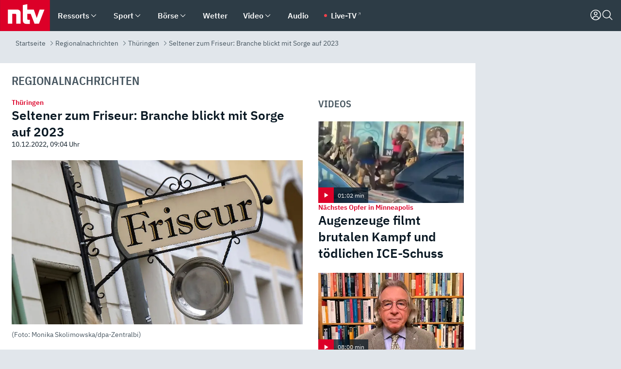

--- FILE ---
content_type: text/html; charset=utf-8
request_url: https://www.n-tv.de/regionales/thueringen/Seltener-zum-Friseur-Branche-blickt-mit-Sorge-auf-2023-article23775344.html
body_size: 169814
content:
<!DOCTYPE html><html lang="de"><head><meta charSet="utf-8" data-next-head=""/><meta name="viewport" content="width=device-width, initial-scale=1" data-next-head=""/><title data-next-head="">Thüringen: Seltener zum Friseur: Branche blickt mit Sorge auf 2023 - ntv.de</title><meta http-equiv="Content-Security-Policy" content="upgrade-insecure-requests" data-next-head=""/><meta name="author" content="n-tv NACHRICHTEN" data-next-head=""/><meta name="copyright" content="ntv Nachrichten" data-next-head=""/><meta name="description" content="Hohe Ausgaben für Energie und Lebensmittel - für den angesagten Haarschnitt wird bald weniger Geld ausgegeben, sorgen sich viele Friseure. Noch aber läuft das Geschäft." data-next-head=""/><meta name="keywords" content="" data-next-head=""/><meta name="apple-itunes-app" content="app-id=337056601, app-argument=https://www.n-tv.de/regionales/thueringen/Seltener-zum-Friseur-Branche-blickt-mit-Sorge-auf-2023-article23775344.html" data-next-head=""/><meta name="robots" content="index, follow, noodp, noarchive, max-snippet:-1, max-image-preview:large, max-video-preview:-1" data-next-head=""/><meta name="news_keywords" content="" data-next-head=""/><meta name="date" content="2022-12-10T09:04:48+01:00" data-next-head=""/><meta name="last-modified" content="2022-12-11T21:07:57+01:00" data-next-head=""/><meta property="article:hash" content="23775344" data-next-head=""/><meta property="ntv:kicker" content="Thüringen" data-next-head=""/><meta property="og:site_name" content="ntv.de" data-next-head=""/><meta property="og:type" content="article" data-next-head=""/><meta property="og:url" content="https://www.n-tv.de/regionales/thueringen/Seltener-zum-Friseur-Branche-blickt-mit-Sorge-auf-2023-article23775344.html" data-next-head=""/><meta property="og:title" content="Seltener zum Friseur: Branche blickt mit Sorge auf 2023 " data-next-head=""/><meta property="og:description" content="Hohe Ausgaben für Energie und Lebensmittel - für den angesagten Haarschnitt wird bald weniger Geld ausgegeben, sorgen sich viele Friseure. Noch aber läuft das Geschäft." data-next-head=""/><meta property="og:image" content="https://www.n-tv.de/img/2671852/1670792877/Img_16_9/1200/Ein-Schild-mit-der-Aufschrift-Friseur-haengt-ueber-dem-Eingang-zu-einem-Friseursalon.jpg" data-next-head=""/><meta property="twitter:card" content="photo" data-next-head=""/><meta property="twitter:site" content="@ntvde" data-next-head=""/><meta property="twitter:title" content="Thüringen: Seltener zum Friseur: Branche blickt mit Sorge auf 2023" data-next-head=""/><meta property="twitter:image" content="https://www.n-tv.de/img/2671852/1670792877/Img_16_9/1200/Ein-Schild-mit-der-Aufschrift-Friseur-haengt-ueber-dem-Eingang-zu-einem-Friseursalon.jpg" data-next-head=""/><meta property="twitter:url" content="https://www.n-tv.de/regionales/thueringen/Seltener-zum-Friseur-Branche-blickt-mit-Sorge-auf-2023-article23775344.html" data-next-head=""/><meta property="fb:page_id" content="126049165307" data-next-head=""/><meta property="fb:pages" content="126049165307" data-next-head=""/><meta property="fb:pages" content="316889911843737" data-next-head=""/><meta property="fb:pages" content="562044130636828" data-next-head=""/><meta property="fb:pages" content="185547961302" data-next-head=""/><meta property="fb:pages" content="395222497292915" data-next-head=""/><meta property="fb:pages" content="1523181867965006" data-next-head=""/><meta property="fb:pages" content="1043228319087008" data-next-head=""/><meta property="fb:pages" content="741781229203281" data-next-head=""/><meta property="fb:pages" content="407682426071619" data-next-head=""/><meta property="fb:pages" content="780034435493567" data-next-head=""/><meta property="fb:pages" content="643254482528275" data-next-head=""/><meta property="fb:pages" content="1837260013270512" data-next-head=""/><meta property="fb:pages" content="368231650215080" data-next-head=""/><meta property="fb:pages" content="120920144621255" data-next-head=""/><meta property="fb:pages" content="1413412578758102" data-next-head=""/><meta name="google-site-verification" content="txr0UkB7uF5BxzK_kM9zfhlh5vLdmFekG7LJ_BKwDfk" data-next-head=""/><meta name="pocket-site-verification" content="d8cc89af247ee1dabcbbd091d848a1" data-next-head=""/><meta name="p:domain_verify" content="29ffec94ca07d208e323392915ace209" data-next-head=""/><meta name="msvalidate.01" content="38C91D064B7E276791191C393B93EB23" data-next-head=""/><link rel="canonical" href="https://www.n-tv.de/regionales/thueringen/Seltener-zum-Friseur-Branche-blickt-mit-Sorge-auf-2023-article23775344.html" data-next-head=""/><link rel="alternate" type="application/rss+xml" href="https://www.n-tv.de/regionales/thueringen/rss" data-next-head=""/><link rel="alternate" href="android-app://de.lineas.lit.ntv.android/http/apps.n-tv.de/23775344?service=mobile" data-next-head=""/><link rel="shortcut icon" href="/favicon.ico" data-next-head=""/><link rel="apple-touch-icon-precomposed" sizes="144x144" href="/apple-touch-icon-144x144-precomposed.png" data-next-head=""/><link rel="apple-touch-icon-precomposed" sizes="114x114" href="/apple-touch-icon-114x114-precomposed.png" data-next-head=""/><link rel="apple-touch-icon-precomposed" sizes="72x72" href="/apple-touch-icon-72x72-precomposed.png" data-next-head=""/><link rel="apple-touch-icon-precomposed" href="/apple-touch-icon-57x57-precomposed.png" data-next-head=""/><link rel="publisher" href="https://plus.google.com/118398504470807896139" data-next-head=""/><link rel="preload" href="/_next/static/media/fddff1087a1c2d83-s.p.woff2" as="font" type="font/woff2" crossorigin="anonymous" data-next-font="size-adjust"/><link rel="preload" href="/_next/static/media/eced63159c168414-s.p.woff2" as="font" type="font/woff2" crossorigin="anonymous" data-next-font="size-adjust"/><link rel="preload" href="/_next/static/media/a6cb01422af61021-s.p.woff2" as="font" type="font/woff2" crossorigin="anonymous" data-next-font="size-adjust"/><link rel="preload" href="/_next/static/media/d6b236d59080f586-s.p.woff2" as="font" type="font/woff2" crossorigin="anonymous" data-next-font="size-adjust"/><link rel="preload" href="/_next/static/media/1c626168cca93b06-s.p.woff2" as="font" type="font/woff2" crossorigin="anonymous" data-next-font="size-adjust"/><link rel="preload" href="/_next/static/css/619668a7c5632b45.css" as="style"/><link rel="preload" href="/_next/static/css/54b286e04d222c64.css" as="style"/><link rel="preload" href="/_next/static/css/bd6519a5e89b6484.css" as="style"/><link rel="preload" href="/_next/static/css/a1652869840550b3.css" as="style"/><link rel="preload" href="/_next/static/css/06b47e2e02df66d2.css" as="style"/><link rel="preload" href="/_next/static/css/7a1b97a1f388b369.css" as="style"/><link rel="preload" href="/_next/static/css/1a9139a0d535e481.css" as="style"/><link rel="preload" href="/_next/static/css/616a3bdb3deb1a06.css" as="style"/><link rel="preload" href="/_next/static/css/981b8c7b0066d8c4.css" as="style"/><link rel="preload" href="/_next/static/css/fde70659e752f6b5.css" as="style"/><link rel="preload" href="/_next/static/css/5ee917f263ffea72.css" as="style"/><link rel="preload" href="/_next/static/css/5bc660e6d815f4c2.css" as="style"/><link rel="preload" href="/_next/static/css/89b8c6ec2b6dec53.css" as="style"/><link rel="preload" href="/_next/static/css/d84fa9443ecac233.css" as="style"/><link rel="preload" href="/_next/static/css/4916aaa5355407e8.css" as="style"/><script type="application/ld+json" data-next-head="">{"@context":"http://schema.org","publisher":{"@type":"Organization","name":"ntv NACHRICHTEN","logo":{"@type":"ImageObject","url":"/logo.svg"}},"@type":"WebPage","mainEntityOfPage":{"@type":"WebPage","url":"https://www.n-tv.de/regionales/thueringen/Seltener-zum-Friseur-Branche-blickt-mit-Sorge-auf-2023-article23775344.html"},"url":"https://www.n-tv.de/regionales/thueringen/Seltener-zum-Friseur-Branche-blickt-mit-Sorge-auf-2023-article23775344.html","headline":"Thüringen: Seltener zum Friseur: Branche blickt mit Sorge auf 2023","description":"Hohe Ausgaben für Energie und Lebensmittel - für den angesagten Haarschnitt wird bald weniger Geld ausgegeben, sorgen sich viele Friseure. Noch aber läuft das Geschäft.","image":[{"@type":"ImageObject","url":"https://www.n-tv.de/img/2671852/1670792877/Img_16_9/1200/Ein-Schild-mit-der-Aufschrift-Friseur-haengt-ueber-dem-Eingang-zu-einem-Friseursalon.webp","width":"1200","height":"676"},{"@type":"ImageObject","url":"https://www.n-tv.de/img/2671852/1670792877/Img_4_3/1200/Ein-Schild-mit-der-Aufschrift-Friseur-haengt-ueber-dem-Eingang-zu-einem-Friseursalon.webp","width":"1200","height":"900"},{"@type":"ImageObject","url":"https://www.n-tv.de/img/2671852/1670792877/Img_1_1/1200/Ein-Schild-mit-der-Aufschrift-Friseur-haengt-ueber-dem-Eingang-zu-einem-Friseursalon.webp","width":"1200","height":"1200"}],"datePublished":"2022-12-10T09:04:48+01:00","dateModified":"2022-12-11T21:07:57+01:00","author":{"@type":"Organization","name":"n-tv NACHRICHTEN","url":"https://www.n-tv.de"}}</script><script type="application/ld+json" data-next-head="">{"@context":"http://schema.org","@type":"BreadcrumbList","itemListElement":[{"item":{"name":"Startseite","@id":"https://www.n-tv.de/"},"@type":"ListItem","position":1},{"item":{"name":"Regionalnachrichten","@id":"https://www.n-tv.de/regionales/"},"@type":"ListItem","position":2},{"item":{"name":"Thüringen","@id":"https://www.n-tv.de/regionales/thueringen/"},"@type":"ListItem","position":3},{"item":{"name":"Seltener zum Friseur: Branche blickt mit Sorge auf 2023 ","@id":"https://www.n-tv.de/regionales/thueringen/Seltener-zum-Friseur-Branche-blickt-mit-Sorge-auf-2023-article23775344.html"},"@type":"ListItem","position":4}]}</script><script id="iab-stub" data-nscript="beforeInteractive">
				// IAB stub
 				!function () { var e = function () { var e, t = "__tcfapiLocator", a = [], n = window; for (; n;) { try { if (n.frames[t]) { e = n; break } } catch (e) { } if (n === window.top) break; n = n.parent } e || (!function e() { var a = n.document, r = !!n.frames[t]; if (!r) if (a.body) { var i = a.createElement("iframe"); i.style.cssText = "display:none", i.name = t, a.body.appendChild(i) } else setTimeout(e, 5); return !r }(), n.__tcfapi = function () { for (var e, t = arguments.length, n = new Array(t), r = 0; r < t; r++)n[r] = arguments[r]; if (!n.length) return a; if ("setGdprApplies" === n[0]) n.length > 3 && 2 === parseInt(n[1], 10) && "boolean" == typeof n[3] && (e = n[3], "function" == typeof n[2] && n[2]("set", !0)); else if ("ping" === n[0]) { var i = { gdprApplies: e, cmpLoaded: !1, cmpStatus: "stub" }; "function" == typeof n[2] && n[2](i) } else a.push(n) }, n.addEventListener("message", (function (e) { var t = "string" == typeof e.data, a = {}; try { a = t ? JSON.parse(e.data) : e.data } catch (e) { } var n = a.__tcfapiCall; n && window.__tcfapi(n.command, n.version, (function (a, r) { var i = { __tcfapiReturn: { returnValue: a, success: r, callId: n.callId } }; t && (i = JSON.stringify(i)), e.source.postMessage(i, "*") }), n.parameter) }), !1)) }; "undefined" != typeof module ? module.exports = e : e() }();
        window._sp_queue = [];
			</script><link rel="stylesheet" href="/_next/static/css/619668a7c5632b45.css" data-n-g=""/><link rel="stylesheet" href="/_next/static/css/54b286e04d222c64.css" data-n-p=""/><link rel="stylesheet" href="/_next/static/css/bd6519a5e89b6484.css"/><link rel="stylesheet" href="/_next/static/css/a1652869840550b3.css"/><link rel="stylesheet" href="/_next/static/css/06b47e2e02df66d2.css"/><link rel="stylesheet" href="/_next/static/css/7a1b97a1f388b369.css"/><link rel="stylesheet" href="/_next/static/css/1a9139a0d535e481.css"/><link rel="stylesheet" href="/_next/static/css/616a3bdb3deb1a06.css"/><link rel="stylesheet" href="/_next/static/css/981b8c7b0066d8c4.css"/><link rel="stylesheet" href="/_next/static/css/fde70659e752f6b5.css"/><link rel="stylesheet" href="/_next/static/css/5ee917f263ffea72.css"/><link rel="stylesheet" href="/_next/static/css/5bc660e6d815f4c2.css"/><link rel="stylesheet" href="/_next/static/css/89b8c6ec2b6dec53.css"/><link rel="stylesheet" href="/_next/static/css/d84fa9443ecac233.css"/><link rel="stylesheet" href="/_next/static/css/4916aaa5355407e8.css"/><noscript data-n-css=""></noscript><script defer="" noModule="" src="/_next/static/chunks/polyfills-42372ed130431b0a.js"></script><script id="webpush-lib" src="/webpush/webpush.js" defer="" data-nscript="beforeInteractive"></script><script id="iframeResizer" src="/iframeResizer.min.js" defer="" data-nscript="beforeInteractive"></script><script defer="" src="/_next/static/chunks/1229.024bf05f909c3e8c.js"></script><script defer="" src="/_next/static/chunks/544.09d7383b48abf164.js"></script><script defer="" src="/_next/static/chunks/7602.1a768611e82c58ea.js"></script><script defer="" src="/_next/static/chunks/6948.f00620bcc22244f2.js"></script><script defer="" src="/_next/static/chunks/5748.71948c8f23de309a.js"></script><script defer="" src="/_next/static/chunks/3470.044e5d32b7b88c48.js"></script><script defer="" src="/_next/static/chunks/4406.2cc47b02c70cbff9.js"></script><script defer="" src="/_next/static/chunks/1750.8a7f3038753a119d.js"></script><script defer="" src="/_next/static/chunks/1574.3c45e988f589dd53.js"></script><script defer="" src="/_next/static/chunks/6888.8ff3ae8da2924120.js"></script><script defer="" src="/_next/static/chunks/6000.1a7f1eb6368a1f73.js"></script><script defer="" src="/_next/static/chunks/3049.7172bfee99f6c1be.js"></script><script defer="" src="/_next/static/chunks/8673.2433365aabfb08c3.js"></script><script defer="" src="/_next/static/chunks/6065.53a5590c6fea2eb5.js"></script><script defer="" src="/_next/static/chunks/6649.3f3c97c991cfc8c3.js"></script><script defer="" src="/_next/static/chunks/2069.334d97419f835894.js"></script><script defer="" src="/_next/static/chunks/8978.55b105b18a1ddf87.js"></script><script defer="" src="/_next/static/chunks/7648.7151d5da6285f05e.js"></script><script defer="" src="/_next/static/chunks/3504.429135a8584a7806.js"></script><script defer="" src="/_next/static/chunks/2076.a5d6d8b4820fd66b.js"></script><script defer="" src="/_next/static/chunks/1642.5b55b0e87004c0a4.js"></script><script defer="" src="/_next/static/chunks/508.6fe9e668b4cbaa10.js"></script><script defer="" src="/_next/static/chunks/1656.c9e5265be15720de.js"></script><script defer="" src="/_next/static/chunks/6416.07dedd90ff32fe40.js"></script><script defer="" src="/_next/static/chunks/4047.211f9d02a136f691.js"></script><script src="/_next/static/chunks/webpack-818280062586384e.js" defer=""></script><script src="/_next/static/chunks/framework-77dff60c8c44585c.js" defer=""></script><script src="/_next/static/chunks/main-c369251bbc331e0f.js" defer=""></script><script src="/_next/static/chunks/pages/_app-2c2c703fd86eadba.js" defer=""></script><script src="/_next/static/chunks/8548-87ef5762240d4e64.js" defer=""></script><script src="/_next/static/chunks/pages/%5B%5B...all%5D%5D-187d881c0982e370.js" defer=""></script><script src="/_next/static/2MCE5bJohxbjCPa3olAch/_buildManifest.js" defer=""></script><script src="/_next/static/2MCE5bJohxbjCPa3olAch/_ssgManifest.js" defer=""></script><style id="__jsx-668642668">:root{--ibm-plex-sans:'IBMPlexSans', 'IBMPlexSans Fallback';--ibm-plex-sans-condensed:'IBMPlexSansCondensed', 'IBMPlexSansCondensed Fallback'}html{font-family:'IBMPlexSans', 'IBMPlexSans Fallback'}</style></head><body><link rel="preload" as="image" href="https://www.n-tv.de/img/2671852/1670792877/Img_16_9/1024/Ein-Schild-mit-der-Aufschrift-Friseur-haengt-ueber-dem-Eingang-zu-einem-Friseursalon.webp" fetchPriority="high"/><link rel="preload" as="image" href="/socialIcons/whatsapp.svg"/><link rel="preload" as="image" href="/socialIcons/google.svg"/><div id="__next"><header class="Header_header__MwWvM "><nav aria-label="Globale Navigation"><div class="Header_wrapper__PJAKW"><div class="Header_inner__PU1JS"><a href="/" class="Header_logo__V9h3K"><svg viewBox="0 0 1384 862" focusable="false" role="img" name="ntv Logo"><title>ntv</title><path id="TRAEGER_x5F_ROT" d="M0 0h1384v862H0z" style="clip-rule:evenodd;fill:rgb(220, 0, 40);fill-rule:evenodd"></path><g id="ntv_1_" transform="translate(-268.5,-109)"><g id="g3683"><path d="M747 375.3H486v390.1h122.2V492.8h83.3c17.1 0 25.9 8.4 25.9 26v246.6h122.2V468.1c0-54.9-37.7-92.8-92.6-92.8zm620.7-.2-81.2 233.4-81-233.4h-181.9V225.6l-122.2 24.2v425.3c0 58.9 36.6 95.6 95.8 95.6h99.5V656.3h-46.9c-15.7 0-26.1-5.8-26.1-27.2V492.9h95.3l106.4 272.9h122.7l152.3-390.7z" id="path3681" style="fill:rgb(255, 255, 255)"></path></g></g></svg></a><nav role="none" class="menu-desktop_header-menu__23xp2"><ul role="menu" aria-label="Hauptnavigation" class="menu-desktop_top__a3CQZ"><li class="menu-desktop_level0__YuC7o" tabindex="-1"><div class="menu-desktop_itemwrapper__8WzFL"><a tabindex="0" href="/ressorts/" target="_self" title="Ressorts" data-testid="menulink"><span class="Typography_text-default__P3otY Typography_weight-bold__uT6mq">Ressorts</span></a><button role="menuitem" aria-haspopup="menu" aria-expanded="false" aria-label="Untermenü für Ressorts" data-testid="menu-item-button"><svg viewBox="0 0 24 24" width="18" height="18" fill="currentColor" focusable="false" role="img" aria-hidden="true" data-testid="icon"><title></title><path d="M12.0004 17.9852L4.90039 10.8852L6.0004 9.78516L12.0004 15.7852L18.0004 9.78516L19.1004 10.8852L12.0004 17.9852Z"></path></svg></button></div><div class="menu-desktop_menu-ssr__HlR7r" aria-label="Ressorts Untermenü" role="menu"><ul><li><a href="/mediathek/bilderserien/" target="_self" title="Bilderserien">Bilderserien</a></li><li><a href="/politik/" target="_self" title="Politik">Politik</a><div aria-label="Politik Untermenü" role="menu"><ul><li><a href="/politik/" target="_self" title="Meldungen">Meldungen</a></li><li><a href="/politik/politik_kommentare/" target="_self" title="Kommentare">Kommentare</a></li><li><a href="/politik/politik_wieduwilts_woche/" target="_self" title="Wieduwilts Woche">Wieduwilts Woche</a></li></ul></div></li><li><a href="/wirtschaft/" target="_self" title="Wirtschaft">Wirtschaft</a><div aria-label="Wirtschaft Untermenü" role="menu"><ul><li><a href="/wirtschaft/" target="_self" title="Meldungen">Meldungen</a></li><li><a href="/wirtschaft/termine/" target="_self" title="Termine">Termine</a></li><li><a href="/wirtschaft/wirtschaft_startup/" target="_self" title="Startup">Startup</a></li></ul></div></li><li><a href="/boersenkurse/" target="_self" title="Börse">Börse</a><div aria-label="Börse Untermenü" role="menu"><ul><li><a href="/boersenkurse/Auf_einen_Blick/" target="_self" title="Auf einen Blick">Auf einen Blick</a></li><li><a href="/boersenkurse/aktien/" target="_self" title="Aktien &amp; Indizes">Aktien &amp; Indizes</a><div aria-label="Aktien &amp; Indizes Untermenü" role="menu"><ul><li><a href="/boersenkurse/indizes/dax-159096" target="_self" title="Dax">Dax</a></li><li><a href="/boersenkurse/indizes/tecdax-158375" target="_self" title="TecDax">TecDax</a></li><li><a href="/boersenkurse/indizes/mdax-159090" target="_self" title="MDax">MDax</a></li><li><a href="/boersenkurse/indizes/sdax-159191" target="_self" title="SDax">SDax</a></li><li><a href="/boersenkurse/indizes/gex-144687" target="_self" title="Gex">Gex</a></li><li><a href="/boersenkurse/indizes/hdax-159097" target="_self" title="HDax">HDax</a></li><li><a href="/boersenkurse/indizes/e-stoxx-50-159194" target="_self" title="EuroStoxx">EuroStoxx</a></li><li><a href="/boersenkurse/indizes/stoxx50-159196" target="_self" title="Stoxx50">Stoxx50</a></li><li><a href="/boersenkurse/indizes/infront-usa-industrial-9451139" target="_self" title="Dow Jones">Dow Jones</a></li><li><a href="/boersenkurse/indizes/nasdaq-100-149002" target="_self" title="Nasdaq">Nasdaq</a></li><li><a href="/boersenkurse/indizes/nikkei-148429" target="_self" title="Nikkei">Nikkei</a></li></ul></div></li><li><a href="/boersenkurse/devisen/" target="_self" title="Devisen">Devisen</a></li><li><a href="/boersenkurse/rohstoffe/" target="_self" title="Rohstoffe">Rohstoffe</a></li><li><a href="/boersenkurse/zertifikate/" target="_self" title="ntv Zertifikate">ntv Zertifikate</a></li><li><a href="/boersenkurse/fonds/" target="_self" title="ntv Fonds">ntv Fonds</a></li><li><a href="/boersenkurse/fonds_und_etf/" target="_self" title="Fonds &amp; ETF">Fonds &amp; ETF</a></li><li><a href="/boersenkurse/anleihen/" target="_self" title="Anleihen">Anleihen</a></li><li><a href="/boersenkurse/altersvorsorge/" target="_self" title="ntv Altersvorsorge">ntv Altersvorsorge</a></li><li><a href="/boersenkurse/Geldanlage-Check/" target="_self" title="ntv Geldanlage-Check">ntv Geldanlage-Check</a></li><li><a href="/wirtschaft/der_boersen_tag/" target="_self" title="Börsen-Tag - Archiv">Börsen-Tag - Archiv</a></li></ul></div></li><li><a href="/sport/" target="_self" title="Sport">Sport</a><div aria-label="Sport Untermenü" role="menu"><ul><li><a href="https://www.n-tv.de/sport/ergebnisse/heute-live" target="_self" title="Live-Kalender">Live-Kalender</a></li><li><a href="/sport/" target="_self" title="Meldungen">Meldungen</a></li><li><a href="/sport/fussball/" target="_self" title="Fußball">Fußball</a><div aria-label="Fußball Untermenü" role="menu"><ul><li><a href="/sport/fussball/fussball_kolumnen/" target="_self" title="Kolumnen">Kolumnen</a></li><li><a href="https://www.n-tv.de/sport/ergebnisse/fussball/bundesliga/spiele-und-ergebnisse/" target="_self" title="Bundesliga">Bundesliga</a></li><li><a href="https://www.n-tv.de/sport/ergebnisse/fussball/2-bundesliga/spiele-und-ergebnisse/" target="_self" title="2. Bundesliga">2. Bundesliga</a></li><li><a href="https://www.n-tv.de/sport/ergebnisse/fussball/3-liga/spiele-und-ergebnisse/" target="_self" title="3. Liga">3. Liga</a></li><li><a href="https://www.n-tv.de/sport/ergebnisse/fussball/dfb-pokal/spiele-und-ergebnisse/" target="_self" title="DFB-Pokal">DFB-Pokal</a></li><li><a href="https://www.n-tv.de/sport/ergebnisse/fussball/frauen-bundesliga/spiele-und-ergebnisse/" target="_self" title="Bundesliga der Frauen">Bundesliga der Frauen</a></li><li><a href="https://www.n-tv.de/sport/ergebnisse/fussball/uefa-champions-league/spiele-und-ergebnisse/" target="_self" title="Champions League">Champions League</a></li><li><a href="https://www.n-tv.de/sport/ergebnisse/fussball/uefa-europa-league/spiele-und-ergebnisse/" target="_self" title="Europa League">Europa League</a></li><li><a href="https://www.n-tv.de/sport/ergebnisse/fussball/co6395/europa-conference-league/spiele-und-ergebnisse/" target="_self" title="Europa Conference League">Europa Conference League</a></li><li><a href="https://www.n-tv.de/sport/ergebnisse/fussball/premier-league/spiele-und-ergebnisse/" target="_self" title="Premier League">Premier League</a></li><li><a href="https://www.n-tv.de/sport/ergebnisse/fussball/primera-division/spiele-und-ergebnisse/" target="_self" title="Primera Division">Primera Division</a></li><li><a href="https://www.n-tv.de/sport/ergebnisse/fussball/serie-a/spiele-und-ergebnisse/" target="_self" title="Serie A">Serie A</a></li><li><a href="https://www.n-tv.de/sport/ergebnisse/fussball/ligue-1/spiele-und-ergebnisse/" target="_self" title="Ligue 1">Ligue 1</a></li><li><a href="https://www.n-tv.de/sport/ergebnisse/fussball/nations-league-a/spiele-und-ergebnisse/" target="_self" title="Nations League">Nations League</a></li><li><a href="https://www.n-tv.de/sport/ergebnisse/fussball/wettbewerbe/" target="_self" title="Alle Wettbewerbe">Alle Wettbewerbe</a></li></ul></div></li><li><a href="https://www.n-tv.de/sport/ergebnisse/american-football/nfl/spiele-und-ergebnisse/" target="_self" title="NFL">NFL</a></li><li><a href="/sport/formel1/" target="_self" title="Motorsport">Motorsport</a></li><li><a href="https://www.n-tv.de/sport/ergebnisse/tennis/heute-live" target="_self" title="Tennis">Tennis</a></li><li><a href="https://www.n-tv.de/sport/ergebnisse/handball/" target="_self" title="Handball">Handball</a></li><li><a href="https://www.n-tv.de/sport/ergebnisse/basketball/wettbewerbe/" target="_self" title="Basketball">Basketball</a></li><li><a href="https://www.n-tv.de/sport/ergebnisse/eishockey/wettbewerbe/" target="_self" title="Eishockey">Eishockey</a></li><li><a href="/sport/mma/" target="_self" title="Mixed Martial Arts">Mixed Martial Arts</a></li><li><a href="/sport/der_sport_tag/" target="_self" title="Sport-Tag - Archiv">Sport-Tag - Archiv</a></li><li><a href="https://gutscheine.n-tv.de/" target="_self" title="Gutscheine">Gutscheine<span> Anzeige</span></a><div aria-label="Gutscheine Untermenü" role="menu"><ul><li><a href="https://gutscheine.n-tv.de/gutscheine/adidas-shop" target="_self" title="Adidas">Adidas</a></li><li><a href="https://gutscheine.n-tv.de/gutscheine/engelhorn" target="_self" title="Engelhorn">Engelhorn</a></li><li><a href="https://gutscheine.n-tv.de/gutscheine/vans" target="_self" title="Vans">Vans</a></li><li><a href="https://gutscheine.n-tv.de/gutscheine/sportscheck" target="_self" title="SportScheck">SportScheck</a></li><li><a href="https://gutscheine.n-tv.de/gutscheine/11teamsports" target="_self" title="11teamsports">11teamsports</a></li></ul></div></li></ul></div></li><li><a href="/panorama/" target="_self" title="Panorama">Panorama</a><div aria-label="Panorama Untermenü" role="menu"><ul><li><a href="/panorama/" target="_self" title="Meldungen">Meldungen</a></li></ul></div></li><li><a href="/leute/" target="_self" title="Unterhaltung">Unterhaltung</a><div aria-label="Unterhaltung Untermenü" role="menu"><ul><li><a href="/leute/" target="_self" title="Überblick">Überblick</a></li><li><a href="/leute/tv/" target="_self" title="TV">TV</a></li><li><a href="/leute/film/" target="_self" title="Filme und Serien">Filme und Serien</a></li><li><a href="/leute/musik/" target="_self" title="Musik">Musik</a></li><li><a href="/leute/buecher/" target="_self" title="Bücher">Bücher</a></li><li><a href="/leute/hoerbuecher/" target="_self" title="Hörbücher">Hörbücher</a></li><li><a href="/mediathek/bilderserien/unterhaltung/Schoenes-Wochenende-Cartoons-von-OL-article20772304.html" target="_self" title="Schönes Wochenende">Schönes Wochenende</a></li><li><a href="https://gutscheine.n-tv.de/" target="_blank" rel="noopener noreferrer noFollow" title="Gutscheine">Gutscheine<span> Anzeige</span></a><div aria-label="Gutscheine Untermenü" role="menu"><ul><li><a href="https://gutscheine.n-tv.de/gutscheine/amazon" target="_blank" rel="noopener noreferrer noFollow" title="Amazon">Amazon</a></li><li><a href="https://gutscheine.n-tv.de/gutscheine/thalia" target="_blank" rel="noopener noreferrer noFollow" title="Thalia">Thalia</a></li><li><a href="https://gutscheine.n-tv.de/gutscheine/buecher-de" target="_blank" rel="noopener noreferrer noFollow" title="buecher.de">buecher.de</a></li><li><a href="https://gutscheine.n-tv.de/gutscheine/saturn" target="_blank" rel="noopener noreferrer noFollow" title="Saturn">Saturn</a></li><li><a href="https://gutscheine.n-tv.de/gutscheine/mmoga" target="_blank" rel="noopener noreferrer noFollow" title="MMOGA">MMOGA</a></li></ul></div></li></ul></div></li><li><a href="/technik/" target="_self" title="Technik">Technik</a><div aria-label="Technik Untermenü" role="menu"><ul><li><a href="/technik/" target="_self" title="Meldungen">Meldungen</a></li><li><a href="https://www.n-tvspiele.de/" target="_self" rel="noFollow" title="Spiele">Spiele</a></li><li><a href="https://gutscheine.n-tv.de/" target="_blank" rel="noopener noreferrer noFollow" title="Gutscheine">Gutscheine<span> Anzeige</span></a><div aria-label="Gutscheine Untermenü" role="menu"><ul><li><a href="https://gutscheine.n-tv.de/gutscheine/notebooksbilliger" target="_blank" rel="noopener noreferrer noFollow" title="notebooksbilliger.de">notebooksbilliger.de</a></li><li><a href="https://gutscheine.n-tv.de/gutscheine/alternate" target="_blank" rel="noopener noreferrer noFollow" title="Alternate">Alternate</a></li><li><a href="https://gutscheine.n-tv.de/gutscheine/medion" target="_blank" rel="noopener noreferrer noFollow" title="MEDION">MEDION</a></li><li><a href="https://gutscheine.n-tv.de/gutscheine/dein-handyde" target="_blank" rel="noopener noreferrer noFollow" title="deinhandy.de">deinhandy.de</a></li><li><a href="https://gutscheine.n-tv.de/gutscheine/samsung" target="_blank" rel="noopener noreferrer noFollow" title="SAMSUNG">SAMSUNG</a></li></ul></div></li></ul></div></li><li><a href="/ratgeber/" target="_self" title="Ratgeber">Ratgeber</a><div aria-label="Ratgeber Untermenü" role="menu"><ul><li><a href="/ratgeber/" target="_self" title="Meldungen">Meldungen</a></li><li><a href="/ratgeber/ntv_Service/" target="_self" title="ntv Service">ntv Service</a></li><li><a href="/ratgeber/tests/" target="_self" title="Tests">Tests</a></li><li><a href="/ratgeber/vergleichsrechner/" target="_self" title="Vergleichsrechner">Vergleichsrechner</a></li><li><a href="https://www.n-tv.de/native/leben/Thema-Leben-article19986903.html?an=s:spezial_973714_ista_wtt-a:1-t:n" target="_blank" rel="noopener noreferrer noFollow" title="Smart Living">Smart Living</a></li></ul></div></li><li><a href="/produkt-check/" target="_self" title="Produkt-Check">Produkt-Check</a><div aria-label="Produkt-Check Untermenü" role="menu"><ul><li><a href="/produkt-check/kueche/" target="_self" title="Produkt-Check Küche">Produkt-Check Küche</a></li><li><a href="/produkt-check/technik/" target="_self" title="Produkt-Check Technik ">Produkt-Check Technik </a></li><li><a href="/produkt-check/sport-freizeit/" target="_self" title="Produkt-Check Sport &amp; Freizeit">Produkt-Check Sport &amp; Freizeit</a></li><li><a href="/produkt-check/beauty-gesundheit/" target="_self" title="Produkt-Check Beauty &amp; Gesundheit ">Produkt-Check Beauty &amp; Gesundheit </a></li><li><a href="/produkt-check/haushalt-garten/" target="_self" title="Produkt-Check Haushalt &amp; Garten">Produkt-Check Haushalt &amp; Garten</a></li></ul></div></li><li><a href="/wissen/" target="_self" title="Wissen">Wissen</a><div aria-label="Wissen Untermenü" role="menu"><ul><li><a href="/wissen/" target="_self" title="Meldungen">Meldungen</a></li><li><a href="/wissen/frageantwort/" target="_self" title="Frage &amp; Antwort">Frage &amp; Antwort</a></li><li><a href="/wissen/Fakten_und_Mythen/" target="_self" title="Fakten &amp; Mythen">Fakten &amp; Mythen</a></li><li><a href="/wissen/fundsache/" target="_self" title="Fundsache">Fundsache</a></li></ul></div></li><li><a href="/auto/" target="_self" title="Auto">Auto</a><div aria-label="Auto Untermenü" role="menu"><ul><li><a href="/auto/" target="_self" title="Meldungen">Meldungen</a></li><li><a href="/auto/auto_geschichte/" target="_self" title="Automobil-Geschichte">Automobil-Geschichte</a></li><li><a href="/auto/praxistest/" target="_self" title="Praxistest">Praxistest</a></li><li><a href="/auto/gebrauchte/" target="_self" title="Gebrauchte">Gebrauchte</a></li><li><a href="/auto/auto_funktioniert/" target="_self" title="Wie funktioniert ...?">Wie funktioniert ...?</a></li><li><a href="https://gutscheine.n-tv.de/" target="_blank" rel="noopener noreferrer noFollow" title="Gutscheine">Gutscheine<span> Anzeige</span></a><div aria-label="Gutscheine Untermenü" role="menu"><ul><li><a href="https://gutscheine.n-tv.de/gutscheine/kfzteile24" target="_blank" rel="noopener noreferrer noFollow" title="kfzteile24">kfzteile24</a></li><li><a href="https://gutscheine.n-tv.de/gutscheine/atu" target="_blank" rel="noopener noreferrer noFollow" title="A.T.U">A.T.U</a></li><li><a href="https://gutscheine.n-tv.de/gutscheine/reifendirekt" target="_blank" rel="noopener noreferrer noFollow" title="Reifendirekt">Reifendirekt</a></li><li><a href="https://gutscheine.n-tv.de/gutscheine/sixt" target="_blank" rel="noopener noreferrer noFollow" title="Sixt">Sixt</a></li><li><a href="https://gutscheine.n-tv.de/gutscheine/tirendo" target="_blank" rel="noopener noreferrer noFollow" title="Tirendo">Tirendo</a></li></ul></div></li><li><a href="https://autoleasing.n-tv.de/" target="_blank" rel="noopener noreferrer noFollow" title="Autoleasing">Autoleasing</a></li></ul></div></li><li><a href="/shopping-und-service/" target="_self" title="Shopping &amp; Service">Shopping &amp; Service</a><div aria-label="Shopping &amp; Service Untermenü" role="menu"><ul><li><a href="https://autoleasing.n-tv.de/" target="_self" title="Autoleasing">Autoleasing</a></li><li><a href="https://www.n-tv.de/broker-vergleich/" target="_self" title="Broker-Vergleich">Broker-Vergleich</a></li><li><a href="https://www.n-tv.de/casino-vergleich/" target="_self" title="Online Casino Vergleich">Online Casino Vergleich</a></li><li><a href="https://www.n-tv.de/sportwetten/" target="_self" title="Sportwetten">Sportwetten</a></li><li><a href="https://www.n-tv.de/energieeffizientes-wohnen/" target="_self" title="Energieeffizientes Wohnen">Energieeffizientes Wohnen</a></li><li><a href="https://gutscheine.n-tv.de/" target="_self" title="Gutscheine">Gutscheine<span> Anzeige</span></a></li><li><a href="https://www.n-tv.de/webtools-im-vergleich/" target="_self" title="Webtools im Vergleich">Webtools im Vergleich</a></li><li><a href="https://www.n-tv.de/online-sprachschule/" target="_self" title="Online Sprachschule">Online Sprachschule</a></li><li><a href="https://www.n-tv.de/vergleich/" target="_self" title="Produktvergleiche">Produktvergleiche</a></li><li><a href="https://unternehmen.n-tv.de/" target="_self" title="Unternehmen">Unternehmen<span> Anzeige</span></a></li><li><a href="https://www.n-tv.de/ratgeber/vergleichsrechner/" target="_self" title="Vergleichsrechner">Vergleichsrechner</a></li><li><a href="https://www.n-tv.de/kreditvergleich/" target="_self" title="Kreditvergleich">Kreditvergleich</a></li><li><a href="https://www.n-tv.de/wettanbieter-vergleich/" target="_self" title="Wettanbieter Vergleich">Wettanbieter Vergleich</a></li><li><a href="https://www.n-tv.de/geschaeftskonto-vergleich/" target="_blank" rel="noopener noreferrer" title="Geschäftskonto Vergleich">Geschäftskonto Vergleich</a></li></ul></div></li><li><a href="/infografik/" target="_self" title="Infografik">Infografik</a></li><li><a href="/regionales/" target="_self" title="Regionales">Regionales</a><div aria-label="Regionales Untermenü" role="menu"><ul><li><a href="/regionales/baden-wuerttemberg/" target="_self" title="Baden-Württemberg">Baden-Württemberg</a></li><li><a href="/regionales/bayern/" target="_self" title="Bayern">Bayern</a></li><li><a href="/regionales/berlin-und-brandenburg/" target="_self" title="Berlin &amp; Brandenburg">Berlin &amp; Brandenburg</a></li><li><a href="/regionales/hamburg-und-schleswig-holstein/" target="_self" title="Hamburg &amp; Schleswig-Holstein">Hamburg &amp; Schleswig-Holstein</a></li><li><a href="/regionales/hessen/" target="_self" title="Hessen">Hessen</a></li><li><a href="/regionales/mecklenburg-vorpommern/" target="_self" title="Mecklenburg-Vorpommern">Mecklenburg-Vorpommern</a></li><li><a href="/regionales/niedersachsen-und-bremen/" target="_self" title="Niedersachsen &amp; Bremen">Niedersachsen &amp; Bremen</a></li><li><a href="/regionales/nordrhein-westfalen/" target="_self" title="Nordrhein-Westfalen">Nordrhein-Westfalen</a></li><li><a href="/regionales/rheinland-pfalz-und-saarland/" target="_self" title="Rheinland-Pfalz &amp; Saarland">Rheinland-Pfalz &amp; Saarland</a></li><li><a href="/regionales/sachsen/" target="_self" title="Sachsen">Sachsen</a></li><li><a href="/regionales/sachsen-anhalt/" target="_self" title="Sachsen-Anhalt">Sachsen-Anhalt</a></li><li><a href="/regionales/thueringen/" target="_self" title="Thüringen">Thüringen</a></li></ul></div></li><li><a href="/der_tag/alle_tage/" target="_self" title="Alle Tage">Alle Tage</a><div aria-label="Alle Tage Untermenü" role="menu"><ul><li><a href="/der_tag/" target="_self" title="Der Tag - Archiv">Der Tag - Archiv</a></li><li><a href="/wirtschaft/der_boersen_tag/" target="_self" title="Der Börsen-Tag - Archiv">Der Börsen-Tag - Archiv</a></li><li><a href="/sport/der_sport_tag/" target="_self" title="Der Sport-Tag - Archiv">Der Sport-Tag - Archiv</a></li></ul></div></li><li><a href="https://lotto.n-tv.de/" target="_blank" rel="noopener noreferrer noFollow" title="Lotto spielen">Lotto spielen<span> Anzeige</span></a></li></ul></div></li><li class="menu-desktop_level0__YuC7o" tabindex="-1"><div class="menu-desktop_itemwrapper__8WzFL"><a tabindex="0" href="/sport/" target="_self" title="Sport" data-testid="menulink"><span class="Typography_text-default__P3otY Typography_weight-bold__uT6mq">Sport</span></a><button role="menuitem" aria-haspopup="menu" aria-expanded="false" aria-label="Untermenü für Sport" data-testid="menu-item-button"><svg viewBox="0 0 24 24" width="18" height="18" fill="currentColor" focusable="false" role="img" aria-hidden="true" data-testid="icon"><title></title><path d="M12.0004 17.9852L4.90039 10.8852L6.0004 9.78516L12.0004 15.7852L18.0004 9.78516L19.1004 10.8852L12.0004 17.9852Z"></path></svg></button></div><div class="menu-desktop_menu-ssr__HlR7r" aria-label="Sport Untermenü" role="menu"><ul><li><a href="https://www.n-tv.de/sport/ergebnisse/heute-live" target="_self" title="Live-Kalender">Live-Kalender</a></li><li><a href="/sport/" target="_self" title="Meldungen">Meldungen</a></li><li><a href="/sport/fussball/" target="_self" title="Fußball">Fußball</a><div aria-label="Fußball Untermenü" role="menu"><ul><li><a href="/sport/fussball/fussball_kolumnen/" target="_self" title="Kolumnen">Kolumnen</a><div aria-label="Kolumnen Untermenü" role="menu"><ul><li><a href="/sport/fussball/redelings_nachspielzeit/" target="_self" title="Redelings Nachspielzeit">Redelings Nachspielzeit</a></li></ul></div></li><li><a href="https://www.n-tv.de/sport/ergebnisse/fussball/bundesliga/spiele-und-ergebnisse/" target="_self" title="Bundesliga">Bundesliga</a></li><li><a href="https://www.n-tv.de/sport/ergebnisse/fussball/2-bundesliga/spiele-und-ergebnisse/" target="_self" title="2. Bundesliga">2. Bundesliga</a></li><li><a href="https://www.n-tv.de/sport/ergebnisse/fussball/3-liga/spiele-und-ergebnisse/" target="_self" title="3. Liga">3. Liga</a></li><li><a href="https://www.n-tv.de/sport/ergebnisse/fussball/dfb-pokal/spiele-und-ergebnisse/" target="_self" title="DFB-Pokal">DFB-Pokal</a></li><li><a href="https://www.n-tv.de/sport/ergebnisse/fussball/frauen-bundesliga/spiele-und-ergebnisse/" target="_self" title="Bundesliga der Frauen">Bundesliga der Frauen</a></li><li><a href="https://www.n-tv.de/sport/ergebnisse/fussball/uefa-champions-league/spiele-und-ergebnisse/" target="_self" title="Champions League">Champions League</a></li><li><a href="https://www.n-tv.de/sport/ergebnisse/fussball/uefa-europa-league/spiele-und-ergebnisse/" target="_self" title="Europa League">Europa League</a></li><li><a href="https://www.n-tv.de/sport/ergebnisse/fussball/co6395/europa-conference-league/spiele-und-ergebnisse/" target="_self" title="Europa Conference League">Europa Conference League</a></li><li><a href="https://www.n-tv.de/sport/ergebnisse/fussball/premier-league/spiele-und-ergebnisse/" target="_self" title="Premier League">Premier League</a></li><li><a href="https://www.n-tv.de/sport/ergebnisse/fussball/primera-division/spiele-und-ergebnisse/" target="_self" title="La Liga">La Liga</a></li><li><a href="https://www.n-tv.de/sport/ergebnisse/fussball/serie-a/spiele-und-ergebnisse/" target="_self" title="Serie A">Serie A</a></li><li><a href="https://www.n-tv.de/sport/ergebnisse/fussball/ligue-1/spiele-und-ergebnisse/" target="_self" title="Ligue 1">Ligue 1</a></li><li><a href="https://www.n-tv.de/sport/ergebnisse/fussball/nations-league-a/spiele-und-ergebnisse/" target="_self" title="Nations League">Nations League</a></li><li><a href="https://www.n-tv.de/sport/ergebnisse/fussball/wettbewerbe/" target="_self" title="Alle Wettbewerbe">Alle Wettbewerbe</a></li></ul></div></li><li><a href="https://www.n-tv.de/sport/ergebnisse/american-football/nfl/spiele-und-ergebnisse/" target="_self" title="NFL">NFL</a></li><li><a href="/sport/formel1/" target="_self" title="Motorsport">Motorsport</a><div aria-label="Motorsport Untermenü" role="menu"><ul><li><a href="https://www.n-tv.de/sport/ergebnisse/motorsport/formel-1/kalender/" target="_self" title="Formel 1: Ticker">Formel 1: Ticker</a></li><li><a href="/sport/Porsche_Carrera_Cup/" target="_self" title="Porsche Carrera Cup">Porsche Carrera Cup<span> Anzeige</span></a></li><li><a href="/sport/Deutsche_Rallye_Meisterschaft/" target="_self" title="Deutsche Rally Meisterschaft">Deutsche Rally Meisterschaft<span> Anzeige</span></a></li></ul></div></li><li><a href="https://www.n-tv.de/sport/ergebnisse/tennis/heute-live" target="_self" title="Tennis">Tennis</a></li><li><a href="https://www.n-tv.de/sport/ergebnisse/handball/" target="_self" title="Handball">Handball</a></li><li><a href="https://www.n-tv.de/sport/ergebnisse/basketball/wettbewerbe/" target="_self" title="Basketball">Basketball</a></li><li><a href="https://www.n-tv.de/sport/ergebnisse/eishockey/wettbewerbe/" target="_self" title="Eishockey">Eishockey</a></li><li><a href="/sport/mma/" target="_self" title="Mixed Martial Arts">Mixed Martial Arts</a></li><li><a href="/sport/der_sport_tag/" target="_self" title="Sport-Tag - Archiv">Sport-Tag - Archiv</a></li></ul></div></li><li class="menu-desktop_level0__YuC7o" tabindex="-1"><div class="menu-desktop_itemwrapper__8WzFL"><a tabindex="0" href="/boersenkurse/" target="_self" title="Börse" data-testid="menulink"><span class="Typography_text-default__P3otY Typography_weight-bold__uT6mq">Börse</span></a><button role="menuitem" aria-haspopup="menu" aria-expanded="false" aria-label="Untermenü für Börse" data-testid="menu-item-button"><svg viewBox="0 0 24 24" width="18" height="18" fill="currentColor" focusable="false" role="img" aria-hidden="true" data-testid="icon"><title></title><path d="M12.0004 17.9852L4.90039 10.8852L6.0004 9.78516L12.0004 15.7852L18.0004 9.78516L19.1004 10.8852L12.0004 17.9852Z"></path></svg></button></div><div class="menu-desktop_menu-ssr__HlR7r" aria-label="Börse Untermenü" role="menu"><ul><li><a href="/boersenkurse/Auf_einen_Blick/" target="_self" title="Auf einen Blick">Auf einen Blick</a></li><li><a href="/boersenkurse/aktien/" target="_self" title="Aktien und Indizes">Aktien und Indizes</a><div aria-label="Aktien und Indizes Untermenü" role="menu"><ul><li><a href="/boersenkurse/indizes/dax-159096" target="_self" title="Dax">Dax</a></li><li><a href="/boersenkurse/indizes/tecdax-158375" target="_self" title="TecDax">TecDax</a></li><li><a href="/boersenkurse/indizes/mdax-159090" target="_self" title="MDax">MDax</a></li><li><a href="/boersenkurse/indizes/sdax-159191" target="_self" title="SDax">SDax</a></li><li><a href="/boersenkurse/indizes/gex-144687" target="_self" title="Gex">Gex</a></li><li><a href="/boersenkurse/indizes/hdax-159097" target="_self" title="HDax">HDax</a></li><li><a href="/boersenkurse/indizes/e-stoxx-50-159194" target="_self" title="EuroStoxx">EuroStoxx</a></li><li><a href="/boersenkurse/indizes/stoxx50-159196" target="_self" title="Stoxx50">Stoxx50</a></li><li><a href="/boersenkurse/indizes/infront-usa-industrial-9451139" target="_self" title="Dow Jones">Dow Jones</a></li><li><a href="/boersenkurse/indizes/nasdaq-100-149002" target="_self" title="Nasdaq">Nasdaq</a></li><li><a href="/boersenkurse/indizes/nikkei-148429" target="_self" title="Nikkei">Nikkei</a></li></ul></div></li><li><a href="/boersenkurse/devisen/" target="_self" title="Devisen">Devisen</a></li><li><a href="/boersenkurse/rohstoffe/" target="_self" title="Rohstoffe">Rohstoffe</a></li><li><a href="/boersenkurse/zertifikate/" target="_self" title="ntv Zertifikate">ntv Zertifikate</a></li><li><a href="/boersenkurse/fonds/" target="_self" title="ntv Fonds">ntv Fonds</a></li><li><a href="/boersenkurse/fonds_und_etf/" target="_self" title="Fonds &amp; ETF">Fonds &amp; ETF</a></li><li><a href="/boersenkurse/anleihen/" target="_self" title="Anleihen">Anleihen</a></li><li><a href="/boersenkurse/Geldanlage-Check/" target="_self" title="ntv Geldanlage-Check">ntv Geldanlage-Check</a></li><li><a href="/wirtschaft/der_boersen_tag/" target="_self" title="Börsen-Tag - Archiv">Börsen-Tag - Archiv</a></li></ul></div></li><li class="menu-desktop_level0__YuC7o" tabindex="-1"><div class="menu-desktop_itemwrapper__8WzFL"><a tabindex="0" href="/wetter/" target="_self" title="Wetter" data-testid="menulink"><span class="Typography_text-default__P3otY Typography_weight-bold__uT6mq">Wetter</span></a></div></li><li class="menu-desktop_level0__YuC7o" tabindex="-1"><div class="menu-desktop_itemwrapper__8WzFL"><a tabindex="0" href="/mediathek/videos/" target="_self" title="Video" data-testid="menulink"><span class="Typography_text-default__P3otY Typography_weight-bold__uT6mq">Video</span></a><button role="menuitem" aria-haspopup="menu" aria-expanded="false" aria-label="Untermenü für Video" data-testid="menu-item-button"><svg viewBox="0 0 24 24" width="18" height="18" fill="currentColor" focusable="false" role="img" aria-hidden="true" data-testid="icon"><title></title><path d="M12.0004 17.9852L4.90039 10.8852L6.0004 9.78516L12.0004 15.7852L18.0004 9.78516L19.1004 10.8852L12.0004 17.9852Z"></path></svg></button></div><div class="menu-desktop_menu-ssr__HlR7r" aria-label="Video Untermenü" role="menu"><ul><li><a href="/mediathek/videos/" target="_self" title="Top Videos">Top Videos</a></li><li><a href="/mediathek/videos/politik/" target="_self" title="Politik">Politik</a></li><li><a href="/mediathek/videos/wirtschaft/" target="_self" title="Wirtschaft">Wirtschaft</a></li><li><a href="/mediathek/videos/boerse/" target="_self" title="Börse">Börse</a></li><li><a href="/mediathek/videos/sport/" target="_self" title="Sport">Sport</a></li><li><a href="/mediathek/videos/panorama/" target="_self" title="Panorama">Panorama</a></li><li><a href="/mediathek/videos/unterhaltung/" target="_self" title="Unterhaltung">Unterhaltung</a></li><li><a href="/mediathek/videos/technik/" target="_self" title="Technik">Technik</a></li><li><a href="/mediathek/videos/ratgeber/" target="_self" title="Ratgeber">Ratgeber</a></li><li><a href="/mediathek/videos/wissen/" target="_self" title="Wissen">Wissen</a></li><li><a href="/mediathek/videos/auto/" target="_self" title="Auto">Auto</a></li><li><a href="/mediathek/videos/Dokumentationen/" target="_self" title="Dokumentationen">Dokumentationen</a></li></ul></div></li><li class="menu-desktop_level0__YuC7o" tabindex="-1"><div class="menu-desktop_itemwrapper__8WzFL"><a tabindex="0" href="/mediathek/audio/" target="_self" title="Audio" data-testid="menulink"><span class="Typography_text-default__P3otY Typography_weight-bold__uT6mq">Audio</span></a></div></li><li class="menu-desktop_level0__YuC7o menu-desktop_live__wsZ7i" tabindex="-1"><div class="menu-desktop_itemwrapper__8WzFL"><a tabindex="0" href="https://www.n-tv.de/mediathek/livestream/24-Stunden-ntv-Livestream-article9511936.html" target="_self" title="Live-TV" class="MenuLink_link__wNuth"><span class="Typography_text-default__P3otY Typography_weight-bold__uT6mq">Live-TV</span><svg viewBox="0 0 24 24" width="24" height="24" fill="currentColor" focusable="false" role="img" aria-hidden="true" data-testid="icon"><title></title><path d="M4.295 1.25v1.523h11.856L1.25 17.674l1.076 1.076L17.227 3.849v11.856h1.523V1.25z"></path></svg></a></div></li></ul><div class="menu-desktop_menu-ssr__HlR7r"><span><a href="/thema/" title="Aktuelle Themen">Aktuelle Themen:</a> </span><a href="https://www.n-tv.de/thema/donald-trump" title="Donald Trump">Donald Trump</a><a href="https://www.n-tv.de/thema/angriff-auf-die-ukraine" title="Krieg in der Ukraine">Krieg in der Ukraine</a><a href="https://www.n-tv.de/thema/friedrich-merz" title="Friedrich Merz">Friedrich Merz</a><a href="https://www.n-tv.de/thema/groenland" title="Grönland">Grönland</a><a href="https://www.n-tv.de/thema/dschungelcamp" title="Dschungelcamp">Dschungelcamp</a></div><div class="menu-desktop_icons__RqeKG"><a href="/mediathek/tv/" class="menu-desktop_live__wsZ7i"><span class="Typography_text-default__P3otY Typography_weight-bold__uT6mq">Live-TV</span></a><button title="Anmelden"><svg viewBox="0 0 24 24" width="24" height="24" fill="currentColor" focusable="false" role="img" data-testid="icon"><title>Anmelden</title><path d="M1 11.8C1 5.8 5.8 1 11.8 1C17.7 1 22.6 5.8 22.6 11.8C22.6 17.8 17.8 22.6 11.8 22.6C5.8 22.6 1 17.8 1 11.8ZM11.8 15.2C7.4 15.2 6.9 18.3 6.8 19.5C8.2 20.5 10 21 11.8 21C13.6 21 15.4 20.4 16.8 19.5C16.7 18.2 16.2 15.2 11.8 15.2ZM11.7 13.7C15.8 13.7 17.6 16 18.1 18.4C19.9 16.8 21 14.4 21 11.8C21 6.6 16.7 2.5 11.6 2.5C6.5 2.5 2.4 6.6 2.4 11.7C2.4 14.3 3.5 16.7 5.3 18.4C5.8 16 7.6 13.7 11.7 13.7ZM8 8.8C8 6.7 9.7 5 11.8 5C13.8 5 15.6 6.7 15.6 8.8C15.6 10.9 13.9 12.6 11.8 12.6C9.7 12.6 8 10.9 8 8.8ZM9.6 8.8C9.6 10 10.6 11 11.8 11C13 11 14 10 14 8.8C14 7.6 13 6.6 11.8 6.6C10.6 6.6 9.6 7.6 9.6 8.8Z"></path></svg></button><button aria-label="Suche" tabindex="0"><svg viewBox="0 0 24 24" width="24" height="24" fill="currentColor" focusable="false" role="img" data-testid="icon"><title>Suche</title><path d="M22.5002 21.4996L16.7002 15.6996C17.9002 14.1996 18.7002 12.2996 18.7002 10.1996C18.7002 5.49961 14.9002 1.59961 10.2002 1.59961C5.5002 1.59961 1.7002 5.39961 1.7002 10.1996C1.7002 14.8996 5.5002 18.6996 10.2002 18.6996C12.3002 18.6996 14.2002 17.8996 15.7002 16.6996L21.5002 22.4996L22.5002 21.4996ZM3.2002 10.1996C3.2002 6.29961 6.4002 3.09961 10.2002 3.09961C14.0002 3.09961 17.2002 6.29961 17.2002 10.1996C17.2002 14.0996 14.0002 17.1996 10.2002 17.1996C6.4002 17.1996 3.2002 14.0996 3.2002 10.1996Z"></path></svg></button><button class="menu-desktop_menu__ZqRM6" aria-label="Menü"><svg viewBox="0 0 24 24" width="24" height="24" fill="currentColor" focusable="false" role="img" data-testid="icon"><title>Menü</title><path d="M22.7002 5.2998H1.2002V6.7998H22.7002V5.2998ZM22.7002 17.2998H1.2002V18.7998H22.7002V17.2998ZM1.2002 11.2998H22.7002V12.7998H1.2002V11.2998Z"></path></svg></button></div></nav></div></div></nav></header><nav class="widget-breadcrumb-default_breadcrumb__3yAlD"><span class="Typography_text-s__wu_cm Typography_weight-normal__pqUbH Typography_color-darkgrey__sZEnP"><a href="https://www.n-tv.de/">Startseite</a></span><span class="Typography_text-s__wu_cm Typography_weight-normal__pqUbH Typography_color-darkgrey__sZEnP"><a href="https://www.n-tv.de/regionales/">Regionalnachrichten</a></span><span class="Typography_text-s__wu_cm Typography_weight-normal__pqUbH Typography_color-darkgrey__sZEnP"><a href="https://www.n-tv.de/regionales/thueringen/">Thüringen</a></span><h1 class="Typography_text-s__wu_cm Typography_weight-normal__pqUbH Typography_color-darkgrey__sZEnP">Seltener zum Friseur: Branche blickt mit Sorge auf 2023 </h1></nav><div class="Ada_wrapper__oSS_a Ada_superbanner-wallpaper__cwWI5"><div class="gujAd" id="superbanner_1"></div><div class="gujAd" id="wallpaper_1"></div></div><div class="pages_container__6T2oZ"><div><div class="Ada_wrapper__oSS_a Ada_skyscraper-2__AYpMw"><div class="gujAd" id="skyscraper_2"></div></div></div><main class="pages_main__VOCVA"><div class="Ada_wrapper__oSS_a Ada_mobile__cUF_q Ada_mobile-1__fXAyv"><div class="gujAd" id="mobile_1"></div></div><article class="article-index_article__eW6Sw"><div class="Title_title__MZ67h" title="Regionalnachrichten"><span class="Typography_text-xxl__3lfBu Typography_weight-bold__uT6mq Typography_color-darkgrey__sZEnP">Regionalnachrichten</span></div><div class="group-grid-wrapper_wrapper__zwlUo group-grid-wrapper_article-cols__UpRTw"><div class="group-grid-article_article___ZsfO"><div class="wrapper-article"><div class="article-detail-head_head__EWZfF"><div class="article-detail-head_wrapper__x2bgp"><h2 class="article-detail-head_headlines__wHL5h"><span class="Typography_text-s__wu_cm Typography_weight-bold__uT6mq Typography_color-red__TcVLo">Thüringen</span><span class="Typography_text-xxxl__FMHtv Typography_weight-bold__uT6mq article-detail-head_headline__LjYky">Seltener zum Friseur: Branche blickt mit Sorge auf 2023 </span></h2><div class="article-detail-head_infos__SyRrW"><div class="article-detail-head_info-wrapper___m8Od"><span class="Typography_text-s__wu_cm Typography_weight-normal__pqUbH">10.12.2022, 09:04<!-- --> Uhr<!-- --> </span></div></div></div></div><figure class="widget-picture-inline_picture__YPP_L" role="button" tabindex="0"><img class="Image_img__fQCi0 Image_Img_16_9__4BLfH widget-picture-inline_maximizable__t_E7h" loading="eager" fetchPriority="high" src="https://www.n-tv.de/img/2671852/1670792877/Img_16_9/1024/Ein-Schild-mit-der-Aufschrift-Friseur-haengt-ueber-dem-Eingang-zu-einem-Friseursalon.webp" alt="Ein-Schild-mit-der-Aufschrift-Friseur-haengt-ueber-dem-Eingang-zu-einem-Friseursalon"/><figcaption class="Typography_text-s__wu_cm Typography_weight-normal__pqUbH Typography_color-darkgrey__sZEnP">(Foto: Monika Skolimowska/dpa-Zentralbi)</figcaption></figure><div class="social-share_social-share__AIZAa"><div class="ArticleShare_share__tS1mE"><div class="ArticleShare_share-items___DaDy"><div class="ShareElements_elements__InC3o"><a href="https://www.facebook.com/share.php?u=https://www.n-tv.de/regionales/thueringen/Seltener-zum-Friseur-Branche-blickt-mit-Sorge-auf-2023-article23775344.html" title="Facebook" target="_blank"><svg class="ShareElements_icon__yvCyW" viewBox="0 0 24 24" width="24" height="24" fill="currentColor" focusable="false" role="img" aria-hidden="true" data-testid="icon"><title></title><path d="M14.4002 22.7998H9.0002V14.3998H5.7002V9.1998H9.0002V6.8998C9.0002 6.6998 9.0002 4.5998 10.6002 2.9998C11.7002 1.8998 13.3002 1.2998 15.3002 1.2998C16.1002 1.2998 16.9002 1.3998 17.7002 1.4998L18.3002 1.59981V6.3998H16.1002C15.6002 6.3998 14.9002 6.49981 14.7002 6.59981H14.6002C14.4002 6.79981 14.4002 6.7998 14.4002 6.8998V9.1998H18.2002L17.6002 14.3998H14.3002V22.7998H14.4002ZM10.5002 21.2998H12.9002V12.8998H16.3002L16.5002 10.6998H12.8002V6.8998C12.8002 6.0998 13.3002 5.5998 13.6002 5.3998L13.7002 5.2998C14.0002 4.9998 14.8002 4.7998 16.0002 4.7998H16.8002V2.7998C16.3002 2.6998 15.7002 2.6998 15.2002 2.6998C13.6002 2.6998 12.4002 3.0998 11.6002 3.8998C10.4002 5.0998 10.5002 6.6998 10.5002 6.6998V10.4998H7.2002V12.6998H10.5002V21.2998Z"></path></svg><span class="Typography_text-default__P3otY Typography_weight-normal__pqUbH">Facebook</span></a><a href="https://twitter.com/share?url=https://www.n-tv.de/regionales/thueringen/Seltener-zum-Friseur-Branche-blickt-mit-Sorge-auf-2023-article23775344.html" title="X" target="_blank"><svg class="ShareElements_icon__yvCyW" viewBox="0 0 24 24" width="24" height="24" fill="currentColor" focusable="false" role="img" aria-hidden="true" data-testid="icon"><title></title><path fill-rule="evenodd" d="M2.83089 1H0.999332L2.05034 2.5L9.48456 13.1101L0.878418 23.0001H2.86062L10.3687 14.372L16.4141 23H21.0469H22.8784L21.8274 21.5L13.9496 10.2568L22.0048 1H20.0226L13.0655 8.99497L7.46361 1H2.83089ZM12.9334 11.4205L6.68305 2.5H3.8819L17.1947 21.5H19.9958L12.935 11.4228L12.9334 11.4246V11.4205Z"></path></svg><span class="Typography_text-default__P3otY Typography_weight-normal__pqUbH">X</span></a><a href="https://wa.me/?text=Seltener%20zum%20Friseur%3A%20Branche%20blickt%20mit%20Sorge%20auf%202023%20%20https%3A%2F%2Fwww.n-tv.de%2Fregionales%2Fthueringen%2FSeltener-zum-Friseur-Branche-blickt-mit-Sorge-auf-2023-article23775344.html" title="WhatsApp" target="_blank" class="ShareElements_whatsapp__TDmo0"><svg class="ShareElements_icon__yvCyW" viewBox="0 0 24 24" width="24" height="24" fill="currentColor" focusable="false" role="img" aria-hidden="true" data-testid="icon"><title></title><path d="M12.627 0.260742C18.6886 0.260968 23.7393 5.19768 23.7393 11.374C23.7392 17.4357 18.8032 22.4871 12.627 22.4873C10.6437 22.4873 8.73568 21.9984 7.09961 21.0029L0.754883 23.2041L3.09766 17.0859C2.10835 15.3915 1.51369 13.4844 1.51367 11.374C1.51367 5.30702 6.55995 0.260742 12.627 0.260742ZM12.627 1.82617C7.42439 1.82617 3.0791 6.17146 3.0791 11.374C3.07912 13.296 3.65308 15.0323 4.62891 16.5938L4.83594 16.9248L3.41992 20.6221L7.31152 19.2725L7.63477 19.4883C9.0575 20.4367 10.7814 20.9219 12.627 20.9219C17.9285 20.9216 22.1747 16.5815 22.1748 11.374C22.1748 6.07239 17.8345 1.8264 12.627 1.82617ZM10.0889 5.12793C10.639 5.56802 11.1109 6.01141 11.4775 6.40625C11.8211 6.77622 12.1111 7.14536 12.2695 7.45117C12.6372 8.09598 12.3619 8.77698 12.1318 9.17969C11.937 9.5206 11.6656 9.85825 11.3818 10.166C11.4497 10.2501 11.5353 10.3509 11.6367 10.4668C11.8977 10.7651 12.2505 11.1441 12.6572 11.5508C13.1912 12.0848 13.7982 12.4308 14.2529 12.6367C14.5343 12.4105 14.8083 12.2147 15.0645 12.0664C15.3362 11.9091 15.696 11.7393 16.0693 11.7393H16.166L16.7061 11.874L16.7344 11.8838C16.964 11.9604 17.181 12.1273 17.3193 12.2402C17.4879 12.3779 17.6747 12.5507 17.8623 12.7383C18.2377 13.1137 18.6537 13.5852 18.9912 14.0352L19.1475 14.2432V14.5039C19.1475 14.9331 18.9578 15.3348 18.7559 15.6436C18.5424 15.97 18.2554 16.2854 17.9355 16.5596C17.3214 17.086 16.4405 17.5829 15.5479 17.583C15.5029 17.583 15.4558 17.5828 15.4082 17.583C14.8095 17.5853 14.0011 17.5878 13.0244 17.2529C11.9701 16.8914 10.7758 16.1615 9.35938 14.7451C7.94766 13.3334 7.21469 12.166 6.85156 11.1221C6.5156 10.156 6.51915 9.34526 6.52148 8.70801C6.52167 8.65641 6.52148 8.60595 6.52148 8.55664C6.52148 7.66388 7.01848 6.78313 7.54492 6.16895C7.8191 5.84909 8.13442 5.56213 8.46094 5.34863C8.76969 5.14677 9.17045 4.9561 9.59961 4.95605H9.87402L10.0889 5.12793ZM9.31738 6.6582C9.1353 6.77726 8.92871 6.95967 8.7334 7.1875C8.32071 7.66896 8.08691 8.19723 8.08691 8.55664C8.08691 8.60156 8.08699 8.64627 8.08691 8.69043C8.08576 9.33239 8.08426 9.90166 8.33008 10.6084C8.59305 11.3643 9.16481 12.3366 10.4658 13.6377C11.7624 14.9342 12.7605 15.5079 13.5322 15.7725C14.253 16.0195 14.826 16.0188 15.4219 16.0176C15.4636 16.0175 15.5059 16.0176 15.5479 16.0176C15.9073 16.0175 16.4356 15.7837 16.917 15.3711C17.1448 15.1758 17.3272 14.9692 17.4463 14.7871C17.472 14.7478 17.4928 14.7118 17.5098 14.6807C17.2697 14.3862 17.0014 14.0913 16.7549 13.8447C16.5905 13.6803 16.4441 13.546 16.3291 13.4521C16.271 13.4048 16.2335 13.3777 16.2139 13.3643L16.0439 13.3223C16.0049 13.3381 15.941 13.3674 15.8486 13.4209C15.6591 13.5306 15.419 13.7021 15.1367 13.9355L14.5547 14.5176L13.8691 14.1748C13.2872 13.9387 12.3668 13.4742 11.5508 12.6582C11.1229 12.2303 10.7458 11.8258 10.459 11.498C10.316 11.3346 10.1911 11.1858 10.0928 11.0596C10.0363 10.9872 9.97184 10.9014 9.91602 10.8145L9.22363 10.1221L9.98535 9.35938C10.3346 9.01014 10.6157 8.67759 10.7725 8.40332C10.8446 8.27711 10.8697 8.20267 10.8779 8.16699C10.8195 8.05564 10.6472 7.81212 10.3311 7.47168C10.0855 7.2072 9.77487 6.9077 9.41309 6.59961C9.38439 6.61554 9.35265 6.63515 9.31738 6.6582Z" fill="#0A1923"></path></svg><span class="Typography_text-default__P3otY Typography_weight-normal__pqUbH">WhatsApp</span></a><button title="Mail"><svg class="ShareElements_icon__yvCyW" viewBox="0 0 24 24" width="24" height="24" fill="currentColor" focusable="false" role="img" aria-hidden="true" data-testid="icon"><title></title><path d="M1.2002 4.2002V19.7002H22.7002V4.2002H1.2002ZM19.2002 5.8002L12.0002 12.9002L4.8002 5.8002H19.2002ZM2.8002 18.2002V5.8002L12.0002 15.0002L21.2002 5.8002V18.2002H2.8002Z"></path></svg><span class="Typography_text-default__P3otY Typography_weight-normal__pqUbH">E-Mail</span></button><button title="Link kopieren"><svg class="ShareElements_icon__yvCyW" viewBox="0 0 24 24" width="24" height="24" fill="currentColor" focusable="false" role="img" aria-hidden="true" data-testid="icon"><title></title><path d="M13.0004 3.04453C15.3004 0.844531 18.9004 0.844531 21.1004 3.04453C23.3004 5.24453 23.3004 8.84452 21.1004 11.0445L17.7004 14.4445C17.1004 15.0445 16.4004 15.4445 15.6004 15.7445C14.9004 15.9445 14.1004 16.0445 13.4004 16.0445C12.7004 16.0445 12.0004 15.9445 11.4004 15.6445C10.7004 15.3445 10.1004 14.9445 9.6004 14.4445C9.4004 14.2445 9.10039 13.8445 8.90039 13.5445L10.2004 12.2445C10.4004 12.6445 10.6004 12.9445 10.9004 13.2445C11.3004 13.6445 11.8004 13.9445 12.3004 14.1445C12.9004 14.3445 13.5004 14.4445 14.1004 14.3445C14.7004 14.2445 15.4004 14.0445 15.9004 13.6445C16.1004 13.5445 16.3004 13.3445 16.4004 13.2445L17.5004 12.1445L19.8004 9.84453C21.3004 8.34453 21.3004 5.84453 19.8004 4.34453C18.3004 2.84453 15.8004 2.84453 14.3004 4.34453L12.0004 6.64453C11.2004 6.44453 10.4004 6.34453 9.6004 6.44453L13.0004 3.04453ZM4.20002 20.0447C5.70002 21.5447 8.20002 21.5447 9.70002 20.0447L12 17.8447C12.8 18.0447 13.6 18.1447 14.4 18.0447L11 21.4447C8.70001 23.6447 5.1 23.6447 2.9 21.4447C0.7 19.1447 0.7 15.5447 2.9 13.3447L6.29999 9.94473C6.89999 9.34473 7.6 8.94473 8.4 8.64473C9.1 8.44473 9.90001 8.34473 10.6 8.34473C11.3 8.34473 12 8.44474 12.6 8.74474C13.3 9.04474 13.9 9.44473 14.4 9.94473C14.6 10.1447 14.9 10.5447 15.1 10.8447L13.8 12.1447C13.6 11.7447 13.4 11.4447 13.1 11.1447C12.7 10.7447 12.2 10.4447 11.7 10.2447C11.1 10.0447 10.5 9.94472 9.9 10.0447C9.3 10.1447 8.60001 10.3447 8.10001 10.7447C7.90001 10.8447 7.70001 11.0447 7.60001 11.1447L6.50001 12.2447L4.20002 14.5447C2.70002 16.0447 2.70002 18.5447 4.20002 20.0447Z"></path></svg><span class="Typography_text-default__P3otY Typography_weight-normal__pqUbH">Link kopieren</span></button><button title="Drucken"><svg class="ShareElements_icon__yvCyW" viewBox="0 0 24 24" width="24" height="24" fill="currentColor" focusable="false" role="img" aria-hidden="true" data-testid="icon"><title></title><path d="M17.7998 6.2998H22.7998V19.7998H17.7998V22.7998H6.2998V19.7998H1.2998V6.2998H6.2998V1.2998H17.7998V6.2998ZM16.2998 2.7998H7.7998V6.2998H16.2998V2.7998ZM7.69983 21.2998H16.1998V14.7998H7.69983V21.2998ZM17.6998 18.2998H21.1998V7.7998H17.6998H6.19983H2.69983V18.2998H6.19983V13.2998H17.6998V18.2998ZM17.2002 10.6004C17.2002 11.2004 17.7002 11.8004 18.4002 11.8004C19.1002 11.8004 19.6002 11.2004 19.6002 10.6004C19.6002 10.0004 19.0002 9.40039 18.4002 9.40039C17.8002 9.40039 17.2002 10.0004 17.2002 10.6004ZM18.2002 10.5004C18.2002 10.4004 18.3002 10.3004 18.4002 10.3004C18.5002 10.3004 18.7002 10.4004 18.7002 10.5004C18.7002 10.8004 18.2002 10.8004 18.2002 10.5004ZM14.3996 18.7002H9.59961V19.7002H14.3996V18.7002ZM9.59961 16.2998H14.3996V17.2998H9.59961V16.2998Z"></path></svg><span class="Typography_text-default__P3otY Typography_weight-normal__pqUbH">Artikel drucken</span></button></div></div><button class="ArticleShare_mobile__wWCgK"><svg viewBox="0 0 24 24" width="24" height="24" fill="currentColor" focusable="false" role="img" aria-hidden="true" data-testid="icon"><title></title><path fill-rule="evenodd" clip-rule="evenodd" d="M12.0002 2.4375L17.3002 7.6375L16.3002 8.6375L12.8002 5.2375V17.7375H11.2002V5.2375L7.7002 8.6375L6.7002 7.6375L12.0002 2.4375ZM4.2002 10.2373V23.7373H19.8002V10.2373H16.0002V11.7373H18.2002V22.2373H5.80017V11.7373H8.00018V10.2373H4.2002Z"></path></svg><span class="Typography_text-s__wu_cm Typography_weight-normal__pqUbH">Teilen</span></button><div class="ArticleShare_follow__aU_uC"><span class="Typography_text-s__wu_cm Typography_weight-normal__pqUbH">Folgen auf:</span><a href="https://www.whatsapp.com/channel/0029Va5cdVJD8SDp5YZgYF01" title="Auf WhatsApp folgen" target="_blank"><img src="/socialIcons/whatsapp.svg" alt="whatsapp" class="ArticleShare_icon__FsrC2"/></a><a href="https://news.google.com/publications/CAAiEPMdif5mpRNxiLOeUpHCwwsqFAgKIhDzHYn-ZqUTcYiznlKRwsML?hl=de&amp;gl=DE&amp;ceid=DE%3Ade" title="Auf Google News folgen" target="_blank"><img src="/socialIcons/google.svg" alt="whatsapp" class="ArticleShare_icon__FsrC2"/></a></div></div></div><p class="Typography_text-m__XI0da Typography_weight-bold__uT6mq storyline_lead_text_leadtext__q_wg8">Hohe Ausgaben für Energie und Lebensmittel - für den angesagten Haarschnitt wird bald weniger Geld ausgegeben, sorgen sich viele Friseure. Noch aber läuft das Geschäft.</p><p class="Typography_text-default__P3otY Typography_weight-normal__pqUbH storyline_paragraph_p__qSR5N">Erfurt (dpa/th) - Vor Weihnachten und Silvester haben viele Thüringer Friseure Hochkonjunktur und volle Terminbücher. Für die Zeit danach befürchteten die Handwerksbetriebe aber deutliche Umsatzeinbußen. &quot;Wir haben Angst vor der Situation im Januar und Februar&quot;, sagt die Friseurmeisterin Ilona Böttcher aus Meiningen. Bereits jetzt sei spürbar, dass bei vielen Kunden die Abstände zwischen den Friseurbesuchen länger würden. Manche seien während der Corona-Lockdowns dazu übergegangen, sich die Haare selbst zu schneiden oder zu färben und sparten sich bis heute die Dienste der Profis.</p><p class="Typography_text-default__P3otY Typography_weight-normal__pqUbH storyline_paragraph_p__qSR5N">In vielen Friseursalons machten sich angesichts der finanziellen Belastungen, die nicht nur die Kunden durch die hohe Inflation haben, Zukunftssorgen breit, heißt es in der Branche. &quot;Im kommenden halben Jahr wird es bei vielen Friseuren und Kosmetikern krachen&quot;, befürchtet der Landesinnungsmeister der Friseure und Kosmetiker Thüringen/Sachsen-Anhalt, Sven Heubel. Besonders der Besuch bei Kosmetikern und in Nagelstudios sei ein Luxus, der bei Kunden erfahrungsgemäß zu den ersten Einsparmaßnahmen gehöre.</p><p class="Typography_text-default__P3otY Typography_weight-normal__pqUbH storyline_paragraph_p__qSR5N">Die Betriebe gaben bei Befragungen an, dass sie angesichts der Kombination aus Inflation, steigenden Waren- und Energiepreisen, Mindestlohn und Indexmieten, die an die Teuerungsrate gekoppelt sind, vor einer sehr angespannten wirtschaftlichen Lage stünden. &quot;Eigentlich hätten wir nach der Corona-Krise ein Jahr Normalbetrieb gebraucht, um uns wirtschaftlich zu stabilisieren&quot;, sagt der Landesinnungsmeister.</p><p class="Typography_text-default__P3otY Typography_weight-normal__pqUbH storyline_paragraph_p__qSR5N">Aktuell machten die Thüringer Friseure und Kosmetiker aber etwa ein Drittel weniger Umsatz als vor der Corona-Pandemie. Im Zuge der aktuellen Entwicklungen befürchtet der Landesinnungsmeister zudem einen deutlichen Anstieg der Schwarzarbeit. Er appellierte an Kunden und Friseure, auf derlei Angebote zu verzichten.</p><p class="Typography_text-default__P3otY Typography_weight-normal__pqUbH storyline_paragraph_p__qSR5N">Ein wenig Hoffnung mache die Einführung der Energiepreisbremse im kommenden Jahr, so Heubel. Zusätzlich müsse es aber auch möglichst schnell Hilfs- und Förderprogramme der Regierung geben. &quot;Am wichtigsten wäre für die Branche aber eine Umsatzsteuersenkung auf sieben Prozent wie in der Gastronomie.&quot;</p><p class="Typography_text-default__P3otY Typography_weight-normal__pqUbH storyline_paragraph_p__qSR5N">Doch auch innerhalb der Branche müsse es Änderungen geben. Ausnahmegenehmigungen für den Betrieb eines Friseursalons sollten künftig deutlich strenger gehandhabt werden. Aktuell genüge es, auf dem Papier einen Meister oder erfahrenen Friseur zu beschäftigen, um einen eigenen Salon zu eröffnen - das lade zu Missbrauch ein. Gerade bei den überall aufkeimenden &quot;Barbershops&quot; sind Qualität und Fachwissen nach Einschätzung des Landesinnungsmeisters in der Regel nicht besonders hoch. &quot;Wir brauchen qualifizierte Leute mit Abschlüssen, die den Kunden Qualität und mehr als nur drei Standard-Haarschnitte bieten&quot;, sagt Friseurmeisterin Böttcher.</p><p class="Typography_text-default__P3otY Typography_weight-normal__pqUbH storyline_paragraph_p__qSR5N">Besonders Männer wichen häufig auf die billigere Alternative aus, berichtet Anett Vollborth aus Nordhausen. Auf Herrenfrisuren spezialisierte Kollegen spürten diesen Trend verstärkt. Die allgemeinen Sorgen der Branche teilt die Friseurmeisterin mit sechs Angestellten und drei Lehrlingen indes nicht: &quot;Bei uns sind die Lage und die Aussichten derzeit recht gut.&quot; Um den Herausforderungen zu begegnen, müssten ausgetretene Pfade verlassen werden.</p><p class="Typography_text-default__P3otY Typography_weight-normal__pqUbH storyline_paragraph_p__qSR5N">Für ihre Ideen bei der Fachkräftegewinnung war die Nordhäuserin 2018 mit dem Zukunftspreis der Handwerkskammer Erfurt ausgezeichnet worden. Für viele Friseurbetriebe wird es immer schwerer, Nachwuchs zu gewinnen. Denn der Beruf, der lange als Traumberuf vieler junger Leute galt, wird immer seltener gewählt, geht aus Zahlen des Thüringer Handwerkstags hervor. Schlossen 2018 noch 153 junge Leute einen Ausbildungsvertrag als Friseur ab, waren es 2020 nur noch 93. Auf diesem niedrigen Niveau hat sich die Zahl der Friseur-Azubis in diesem Jar mit 94 stabilisiert, so eine Sprecherin.</p><p class="Typography_text-s__wu_cm Typography_weight-normal__pqUbH Typography_color-darkgrey__sZEnP article-detail-footer_source__KslPc">Quelle: dpa</p></div><div class="OUTBRAIN widget-adslot_wrapper__uBIP9 Outbrain_space__A0Y5L" data-src="" data-widget-id="AR_1"></div><section><a class="Title_title__MZ67h Title_link__aI4_0" href="/regionales/" title="Regionales"><span class="Typography_text-l__QLRR8 Typography_weight-bold__uT6mq Typography_color-darkgrey__sZEnP">Regionales</span><svg viewBox="0 0 24 24" width="24" height="24" fill="currentColor" focusable="false" role="img" aria-hidden="true" data-testid="icon"><title></title><path d="M10.0004 19.1004L8.90039 18.0004L14.9004 12.0004L8.90039 6.00039L10.0004 4.90039L17.1004 12.0004L10.0004 19.1004Z"></path></svg></a><div class="widget-teaser-box_grid__buLi0"><article class="widget-teaser-box_teaser__GvU_n" title="Towers erkämpfen in Frankfurt nächsten Sieg"><a href="/regionales/hamburg-und-schleswig-holstein/Towers-erkaempfen-in-Frankfurt-naechsten-Sieg-id30280822.html"><h2><div class="Typography_text-s__wu_cm Typography_weight-bold__uT6mq Typography_color-red__TcVLo">Hamburg &amp; Schleswig-Holstein</div><div class="Typography_text-xxxl__FMHtv Typography_weight-bold__uT6mq widget-teaser-box_title__W2Fco">Towers erkämpfen in Frankfurt nächsten Sieg</div></h2></a></article><article class="widget-teaser-box_teaser__GvU_n" title="Schwerin vermeidet Blamage in Borken"><a href="/regionales/mecklenburg-vorpommern/Schwerin-vermeidet-Blamage-in-Borken-id30280776.html"><h2><div class="Typography_text-s__wu_cm Typography_weight-bold__uT6mq Typography_color-red__TcVLo">Mecklenburg-Vorpommern</div><div class="Typography_text-xxxl__FMHtv Typography_weight-bold__uT6mq widget-teaser-box_title__W2Fco">Schwerin vermeidet Blamage in Borken</div></h2></a></article><article class="widget-teaser-box_teaser__GvU_n" title="Trüffel-Festival im Festsaal Kreuzberg gestartet"><a href="/regionales/berlin-und-brandenburg/Trueffel-Festival-im-Festsaal-Kreuzberg-gestartet-id30279799.html"><h2><div class="Typography_text-s__wu_cm Typography_weight-bold__uT6mq Typography_color-red__TcVLo">Berlin &amp; Brandenburg</div><div class="Typography_text-xxxl__FMHtv Typography_weight-bold__uT6mq widget-teaser-box_title__W2Fco">Trüffel-Festival im Festsaal Kreuzberg gestartet</div></h2></a></article><article class="widget-teaser-box_teaser__GvU_n" title="Tausende demonstrieren gegen Regierung im Iran"><a href="/regionales/hamburg-und-schleswig-holstein/Tausende-demonstrieren-gegen-Regierung-im-Iran-id30280754.html"><h2><div class="Typography_text-s__wu_cm Typography_weight-bold__uT6mq Typography_color-red__TcVLo">Hamburg &amp; Schleswig-Holstein</div><div class="Typography_text-xxxl__FMHtv Typography_weight-bold__uT6mq widget-teaser-box_title__W2Fco">Tausende demonstrieren gegen Regierung im Iran</div></h2></a></article><article class="widget-teaser-box_teaser__GvU_n" title="Leuchten für einen freien Iran - Proteste in Frankfurt"><a href="/regionales/hessen/Leuchten-fuer-einen-freien-Iran-Proteste-in-Frankfurt-id30280635.html"><h2><div class="Typography_text-s__wu_cm Typography_weight-bold__uT6mq Typography_color-red__TcVLo">Hessen</div><div class="Typography_text-xxxl__FMHtv Typography_weight-bold__uT6mq widget-teaser-box_title__W2Fco">Leuchten für einen freien Iran - Proteste in Frankfurt</div></h2></a></article><article class="widget-teaser-box_teaser__GvU_n" title="Mitteldeutscher BC setzt sportliche Talfahrt fort"><a href="/regionales/sachsen-anhalt/Mitteldeutscher-BC-setzt-sportliche-Talfahrt-fort-id30280625.html"><h2><div class="Typography_text-s__wu_cm Typography_weight-bold__uT6mq Typography_color-red__TcVLo">Sachsen-Anhalt</div><div class="Typography_text-xxxl__FMHtv Typography_weight-bold__uT6mq widget-teaser-box_title__W2Fco">Mitteldeutscher BC setzt sportliche Talfahrt fort</div></h2></a></article><article class="widget-teaser-box_teaser__GvU_n" title="Wieder kein Sieg für Dresdnerinnen gegen Stuttgart"><a href="/regionales/sachsen/Wieder-kein-Sieg-fuer-Dresdnerinnen-gegen-Stuttgart-id30280562.html"><h2><div class="Typography_text-s__wu_cm Typography_weight-bold__uT6mq Typography_color-red__TcVLo">Sachsen</div><div class="Typography_text-xxxl__FMHtv Typography_weight-bold__uT6mq widget-teaser-box_title__W2Fco">Wieder kein Sieg für Dresdnerinnen gegen Stuttgart</div></h2></a></article><article class="widget-teaser-box_teaser__GvU_n" title="Kurden protestieren gegen Vorrücken des syrischen Militärs"><a href="/regionales/bayern/Kurden-protestieren-gegen-Vorruecken-des-syrischen-Militaers-id30280388.html"><h2><div class="Typography_text-s__wu_cm Typography_weight-bold__uT6mq Typography_color-red__TcVLo">Bayern</div><div class="Typography_text-xxxl__FMHtv Typography_weight-bold__uT6mq widget-teaser-box_title__W2Fco">Kurden protestieren gegen Vorrücken des syrischen Militärs</div></h2></a></article><article class="widget-teaser-box_teaser__GvU_n" title="Nach Glätte kommt Schnee - weiter winterlich im Nordwesten"><a href="/regionales/niedersachsen-und-bremen/Nach-Glaette-kommt-Schnee-weiter-winterlich-im-Nordwesten-id30280462.html"><h2><div class="Typography_text-s__wu_cm Typography_weight-bold__uT6mq Typography_color-red__TcVLo">Niedersachsen &amp; Bremen</div><div class="Typography_text-xxxl__FMHtv Typography_weight-bold__uT6mq widget-teaser-box_title__W2Fco">Nach Glätte kommt Schnee - weiter winterlich im Nordwesten</div></h2></a></article><article class="widget-teaser-box_teaser__GvU_n" title="Tausende bei prokurdischen Demonstrationen im Nordwesten"><a href="/regionales/niedersachsen-und-bremen/Tausende-bei-prokurdischen-Demonstrationen-im-Nordwesten-id30280391.html"><h2><div class="Typography_text-s__wu_cm Typography_weight-bold__uT6mq Typography_color-red__TcVLo">Niedersachsen &amp; Bremen</div><div class="Typography_text-xxxl__FMHtv Typography_weight-bold__uT6mq widget-teaser-box_title__W2Fco">Tausende bei prokurdischen Demonstrationen im Nordwesten</div></h2></a></article><article class="widget-teaser-box_teaser__GvU_n" title="Tausende Teilnehmer bei prokurdischer Demonstration in Köln"><a href="/regionales/nordrhein-westfalen/Tausende-Teilnehmer-bei-prokurdischer-Demonstration-in-Koeln-id30280356.html"><h2><div class="Typography_text-s__wu_cm Typography_weight-bold__uT6mq Typography_color-red__TcVLo">Nordrhein-Westfalen</div><div class="Typography_text-xxxl__FMHtv Typography_weight-bold__uT6mq widget-teaser-box_title__W2Fco">Tausende Teilnehmer bei prokurdischer Demonstration in Köln</div></h2></a></article><article class="widget-teaser-box_teaser__GvU_n" title="Darum demonstrieren Kurden in Baden-Württemberg"><a href="/regionales/baden-wuerttemberg/Darum-demonstrieren-Kurden-in-Baden-Wuerttemberg-id30278769.html"><h2><div class="Typography_text-s__wu_cm Typography_weight-bold__uT6mq Typography_color-red__TcVLo">Baden-Württemberg</div><div class="Typography_text-xxxl__FMHtv Typography_weight-bold__uT6mq widget-teaser-box_title__W2Fco">Darum demonstrieren Kurden in Baden-Württemberg</div></h2></a></article><article class="widget-teaser-box_teaser__GvU_n" title="Feuerwehrleute stoßen beim Löschen auf Bewaffneten"><a href="/regionales/nordrhein-westfalen/Feuerwehrleute-stossen-beim-Loeschen-auf-Bewaffneten-id30279519.html"><h2><div class="Typography_text-s__wu_cm Typography_weight-bold__uT6mq Typography_color-red__TcVLo">Nordrhein-Westfalen</div><div class="Typography_text-xxxl__FMHtv Typography_weight-bold__uT6mq widget-teaser-box_title__W2Fco">Feuerwehrleute stoßen beim Löschen auf Bewaffneten</div></h2></a></article><article class="widget-teaser-box_teaser__GvU_n" title="Feuer trifft Frost: Traditionelles Wintergrillen in Leipzig"><a href="/regionales/sachsen/Feuer-trifft-Frost-Traditionelles-Wintergrillen-in-Leipzig-id30278760.html"><h2><div class="Typography_text-s__wu_cm Typography_weight-bold__uT6mq Typography_color-red__TcVLo">Sachsen</div><div class="Typography_text-xxxl__FMHtv Typography_weight-bold__uT6mq widget-teaser-box_title__W2Fco">Feuer trifft Frost: Traditionelles Wintergrillen in Leipzig</div></h2></a></article><article class="widget-teaser-box_teaser__GvU_n" title="Mehrere tausend Kurden demonstrieren in Berlin"><a href="/regionales/berlin-und-brandenburg/Mehrere-tausend-Kurden-demonstrieren-in-Berlin-id30280313.html"><h2><div class="Typography_text-s__wu_cm Typography_weight-bold__uT6mq Typography_color-red__TcVLo">Berlin &amp; Brandenburg</div><div class="Typography_text-xxxl__FMHtv Typography_weight-bold__uT6mq widget-teaser-box_title__W2Fco">Mehrere tausend Kurden demonstrieren in Berlin</div></h2></a></article><article class="widget-teaser-box_teaser__GvU_n" title="Enrico Schult führt AfD-Landesliste zur Landtagswahl an"><a href="/regionales/mecklenburg-vorpommern/Enrico-Schult-fuehrt-AfD-Landesliste-zur-Landtagswahl-an-id30278737.html"><h2><div class="Typography_text-s__wu_cm Typography_weight-bold__uT6mq Typography_color-red__TcVLo">Mecklenburg-Vorpommern</div><div class="Typography_text-xxxl__FMHtv Typography_weight-bold__uT6mq widget-teaser-box_title__W2Fco">Enrico Schult führt AfD-Landesliste zur Landtagswahl an</div></h2></a></article><article class="widget-teaser-box_teaser__GvU_n" title="Nach Angriff auf Kulturzentrum – Saalfeld setzt Zeichen"><a href="/regionales/thueringen/Nach-Angriff-auf-Kulturzentrum-Saalfeld-setzt-Zeichen-id30280302.html"><h2><div class="Typography_text-s__wu_cm Typography_weight-bold__uT6mq Typography_color-red__TcVLo">Thüringen</div><div class="Typography_text-xxxl__FMHtv Typography_weight-bold__uT6mq widget-teaser-box_title__W2Fco">Nach Angriff auf Kulturzentrum – Saalfeld setzt Zeichen</div></h2></a></article><article class="widget-teaser-box_teaser__GvU_n" title="BSW will mit Doppelspitze in Berlin-Wahl gehen"><a href="/regionales/berlin-und-brandenburg/BSW-will-mit-Doppelspitze-in-Berlin-Wahl-gehen-id30280192.html"><h2><div class="Typography_text-s__wu_cm Typography_weight-bold__uT6mq Typography_color-red__TcVLo">Berlin &amp; Brandenburg</div><div class="Typography_text-xxxl__FMHtv Typography_weight-bold__uT6mq widget-teaser-box_title__W2Fco">BSW will mit Doppelspitze in Berlin-Wahl gehen</div></h2></a></article><article class="widget-teaser-box_teaser__GvU_n" title="Zum Wochenstart viel Schnee in Niedersachsen und Bremen"><a href="/regionales/niedersachsen-und-bremen/Zum-Wochenstart-viel-Schnee-in-Niedersachsen-und-Bremen-id30280226.html"><h2><div class="Typography_text-s__wu_cm Typography_weight-bold__uT6mq Typography_color-red__TcVLo">Niedersachsen &amp; Bremen</div><div class="Typography_text-xxxl__FMHtv Typography_weight-bold__uT6mq widget-teaser-box_title__W2Fco">Zum Wochenstart viel Schnee in Niedersachsen und Bremen</div></h2></a></article><article class="widget-teaser-box_teaser__GvU_n" title="Tausende bei pro-kurdischer Demonstration in Frankfurt"><a href="/regionales/hessen/Tausende-bei-pro-kurdischer-Demonstration-in-Frankfurt-id30279732.html"><h2><div class="Typography_text-s__wu_cm Typography_weight-bold__uT6mq Typography_color-red__TcVLo">Hessen</div><div class="Typography_text-xxxl__FMHtv Typography_weight-bold__uT6mq widget-teaser-box_title__W2Fco">Tausende bei pro-kurdischer Demonstration in Frankfurt</div></h2></a></article></div></section><div class="Ada_wrapper__oSS_a Ada_teaser__GljXj Ada_teaser-11__A_vg7"><div class="gujAd" id="teaser_11"></div></div></div><aside class="group-grid-sidebar_sidebar__Y83X_ undefined"><section class=""><div class="Title_title__MZ67h" title="Videos"><span class="Typography_text-l__QLRR8 Typography_weight-bold__uT6mq Typography_color-darkgrey__sZEnP">Videos</span></div><div class="widget-teaser-default_grid__GXau0"><article title="Augenzeuge filmt brutalen Kampf und tödlichen ICE-Schuss"><a class="Teaser_teaser__Lkcni" href="/mediathek/videos/politik/ICE-erschiesst-Mann-in-Minneapolis-Augenzeuge-filmt-brutalen-Kampf-und-toedlichen-Schuss-id30280543.html" title="Augenzeuge filmt brutalen Kampf und tödlichen ICE-Schuss"><div class="Teaser_image__D8xTq image"><img class="Image_img__fQCi0 Image_Img_16_9__4BLfH" loading="lazy" src="/logo_grey.svg" alt="Minnesota"/><div class="Teaser_image-info__ug7wj"><svg viewBox="0 0 24 24" width="32" height="32" fill="currentColor" focusable="false" role="img" aria-hidden="true" data-testid="icon"><title></title><path d="M7 4.5L19 12L7 19.5V4.5Z"></path></svg><span class="Typography_text-xs__Hgkfb Typography_weight-normal__pqUbH">01:02 min</span></div></div><div class="Teaser_wrapper__bPTQy"><div><span class="Typography_text-s__wu_cm Typography_weight-bold__uT6mq Typography_color-red__TcVLo">Nächstes Opfer in Minneapolis</span><span class="Typography_text-xxxl__FMHtv Typography_weight-bold__uT6mq Teaser_title__uGXJp">Augenzeuge filmt brutalen Kampf und tödlichen ICE-Schuss</span></div></div></a></article><article title="USA stehen &quot;eng an der Seite des Aggressors&quot;"><a class="Teaser_teaser__Lkcni" href="/mediathek/videos/politik/USA-stehen-eng-an-der-Seite-des-Aggressors-id30279352.html" title="USA stehen &quot;eng an der Seite des Aggressors&quot;"><div class="Teaser_image__D8xTq image"><img class="Image_img__fQCi0 Image_Img_16_9__4BLfH" loading="lazy" src="/logo_grey.svg" alt="Unbenannt"/><div class="Teaser_image-info__ug7wj"><svg viewBox="0 0 24 24" width="32" height="32" fill="currentColor" focusable="false" role="img" aria-hidden="true" data-testid="icon"><title></title><path d="M7 4.5L19 12L7 19.5V4.5Z"></path></svg><span class="Typography_text-xs__Hgkfb Typography_weight-normal__pqUbH">08:00 min</span></div></div><div class="Teaser_wrapper__bPTQy"><div><span class="Typography_text-s__wu_cm Typography_weight-bold__uT6mq Typography_color-red__TcVLo">Jäger zu Abu-Dhabi-Verhandlungen</span><span class="Typography_text-xxxl__FMHtv Typography_weight-bold__uT6mq Teaser_title__uGXJp">USA stehen &quot;eng an der Seite des Aggressors&quot;</span></div></div></a></article><article title="Sturmtief &quot;Harry&quot; verwüstet Mittelmeerstrände in Spanien"><a class="Teaser_teaser__Lkcni" href="/mediathek/videos/panorama/Sturmtief-Harry-verwuestet-Mittelmeerstraende-in-Spanien-id30279945.html" title="Sturmtief &quot;Harry&quot; verwüstet Mittelmeerstrände in Spanien"><div class="Teaser_image__D8xTq image"><img class="Image_img__fQCi0 Image_Img_16_9__4BLfH" loading="lazy" src="/logo_grey.svg" alt="Unbenannt"/><div class="Teaser_image-info__ug7wj"><svg viewBox="0 0 24 24" width="32" height="32" fill="currentColor" focusable="false" role="img" aria-hidden="true" data-testid="icon"><title></title><path d="M7 4.5L19 12L7 19.5V4.5Z"></path></svg><span class="Typography_text-xs__Hgkfb Typography_weight-normal__pqUbH">00:50 min</span></div></div><div class="Teaser_wrapper__bPTQy"><div><span class="Typography_text-s__wu_cm Typography_weight-bold__uT6mq Typography_color-red__TcVLo">Schneechaos im Norden des Landes</span><span class="Typography_text-xxxl__FMHtv Typography_weight-bold__uT6mq Teaser_title__uGXJp">Sturmtief &quot;Harry&quot; verwüstet Mittelmeerstrände in Spanien</span></div></div></a></article><article title="Dieser Mega-Kreisverkehr ist nichts für Fahranfänger"><a class="Teaser_teaser__Lkcni" href="/mediathek/videos/panorama/Dieser-Mega-Kreisverkehr-in-England-ist-nichts-fuer-Fahranfaenger-id30275521.html" title="Dieser Mega-Kreisverkehr ist nichts für Fahranfänger"><div class="Teaser_image__D8xTq image"><img class="Image_img__fQCi0 Image_Img_16_9__4BLfH" loading="lazy" src="/logo_grey.svg" alt="KoelnNews_332831548_100"/><div class="Teaser_image-info__ug7wj"><svg viewBox="0 0 24 24" width="32" height="32" fill="currentColor" focusable="false" role="img" aria-hidden="true" data-testid="icon"><title></title><path d="M7 4.5L19 12L7 19.5V4.5Z"></path></svg><span class="Typography_text-xs__Hgkfb Typography_weight-normal__pqUbH">02:16 min</span></div></div><div class="Teaser_wrapper__bPTQy"><div><span class="Typography_text-s__wu_cm Typography_weight-bold__uT6mq Typography_color-red__TcVLo">Sieben Kreisel in einem</span><span class="Typography_text-xxxl__FMHtv Typography_weight-bold__uT6mq Teaser_title__uGXJp">Dieser Mega-Kreisverkehr ist nichts für Fahranfänger</span></div></div></a></article><article title="Paris Hilton kämpft vor US-Kongress gegen Deepnudes"><a class="Teaser_teaser__Lkcni" href="/mediathek/videos/unterhaltung/Paris-Hilton-kaempft-vor-US-Kongress-gegen-Deepnudes-id30277392.html" title="Paris Hilton kämpft vor US-Kongress gegen Deepnudes"><div class="Teaser_image__D8xTq image"><img class="Image_img__fQCi0 Image_Img_16_9__4BLfH" loading="lazy" src="/logo_grey.svg" alt="Hilton"/><div class="Teaser_image-info__ug7wj"><svg viewBox="0 0 24 24" width="32" height="32" fill="currentColor" focusable="false" role="img" aria-hidden="true" data-testid="icon"><title></title><path d="M7 4.5L19 12L7 19.5V4.5Z"></path></svg><span class="Typography_text-xs__Hgkfb Typography_weight-normal__pqUbH">02:11 min</span></div></div><div class="Teaser_wrapper__bPTQy"><div><span class="Typography_text-s__wu_cm Typography_weight-bold__uT6mq Typography_color-red__TcVLo">Gesetz gegen KI-Pornografie</span><span class="Typography_text-xxxl__FMHtv Typography_weight-bold__uT6mq Teaser_title__uGXJp">Paris Hilton kämpft vor US-Kongress gegen Deepnudes</span></div></div></a></article><article title="Luxusartikel bringen Tränen ins Dschungelcamp"><a class="Teaser_teaser__Lkcni" href="/mediathek/videos/unterhaltung/Luxusartikel-bringen-Traenen-ins-Dschungelcamp-id30279879.html" title="Luxusartikel bringen Tränen ins Dschungelcamp"><div class="Teaser_image__D8xTq image"><img class="Image_img__fQCi0 Image_Img_16_9__4BLfH" loading="lazy" src="/logo_grey.svg" alt="Unbenannt"/><div class="Teaser_image-info__ug7wj"><svg viewBox="0 0 24 24" width="32" height="32" fill="currentColor" focusable="false" role="img" aria-hidden="true" data-testid="icon"><title></title><path d="M7 4.5L19 12L7 19.5V4.5Z"></path></svg><span class="Typography_text-xs__Hgkfb Typography_weight-normal__pqUbH">01:23 min</span></div></div><div class="Teaser_wrapper__bPTQy"><div><span class="Typography_text-s__wu_cm Typography_weight-bold__uT6mq Typography_color-red__TcVLo">&quot;Denke jeden Tag an meinen Papa&quot;</span><span class="Typography_text-xxxl__FMHtv Typography_weight-bold__uT6mq Teaser_title__uGXJp">Luxusartikel bringen Tränen ins Dschungelcamp</span></div></div></a></article><article title="FBI nimmt Ex-Olympioniken Ryan Wedding fest"><a class="Teaser_teaser__Lkcni" href="/mediathek/videos/panorama/FBI-nimmt-Ex-Olympioniken-Ryan-Wedding-fest-id30279915.html" title="FBI nimmt Ex-Olympioniken Ryan Wedding fest"><div class="Teaser_image__D8xTq image"><img class="Image_img__fQCi0 Image_Img_16_9__4BLfH" loading="lazy" src="/logo_grey.svg" alt="Unbenannt"/><div class="Teaser_image-info__ug7wj"><svg viewBox="0 0 24 24" width="32" height="32" fill="currentColor" focusable="false" role="img" aria-hidden="true" data-testid="icon"><title></title><path d="M7 4.5L19 12L7 19.5V4.5Z"></path></svg><span class="Typography_text-xs__Hgkfb Typography_weight-normal__pqUbH">01:28 min</span></div></div><div class="Teaser_wrapper__bPTQy"><div><span class="Typography_text-s__wu_cm Typography_weight-bold__uT6mq Typography_color-red__TcVLo">&quot;Moderner Pablo Escobar&quot;</span><span class="Typography_text-xxxl__FMHtv Typography_weight-bold__uT6mq Teaser_title__uGXJp">FBI nimmt Ex-Olympioniken Ryan Wedding fest</span></div></div></a></article><article title="Kaltes Kiew liegt im Dunkeln: &quot;Hart, das zu überleben&quot;"><a class="Teaser_teaser__Lkcni" href="/mediathek/magazine/auslandsreport/Kaltes-Kiew-liegt-im-Dunkeln-Hart-das-zu-ueberleben-id30272963.html" title="Kaltes Kiew liegt im Dunkeln: &quot;Hart, das zu überleben&quot;"><div class="Teaser_image__D8xTq image"><img class="Image_img__fQCi0 Image_Img_16_9__4BLfH" loading="lazy" src="/logo_grey.svg" alt="Blackouts"/><div class="Teaser_image-info__ug7wj"><svg viewBox="0 0 24 24" width="32" height="32" fill="currentColor" focusable="false" role="img" aria-hidden="true" data-testid="icon"><title></title><path d="M7 4.5L19 12L7 19.5V4.5Z"></path></svg><span class="Typography_text-xs__Hgkfb Typography_weight-normal__pqUbH">03:51 min</span></div></div><div class="Teaser_wrapper__bPTQy"><div><span class="Typography_text-s__wu_cm Typography_weight-bold__uT6mq Typography_color-red__TcVLo">Blackouts und keine Beheizung</span><span class="Typography_text-xxxl__FMHtv Typography_weight-bold__uT6mq Teaser_title__uGXJp">Kaltes Kiew liegt im Dunkeln: &quot;Hart, das zu überleben&quot;</span></div></div></a></article><article title="Cupped und Myne nutzen KI für passgenaue BHs"><a class="Teaser_teaser__Lkcni" href="/mediathek/magazine/startup_news/Cupped-und-Myne-nutzen-KI-fuer-passgenaue-BHs-id30245837.html" title="Cupped und Myne nutzen KI für passgenaue BHs"><div class="Teaser_image__D8xTq image"><img class="Image_img__fQCi0 Image_Img_16_9__4BLfH" loading="lazy" src="/logo_grey.svg" alt="startup_bhs"/><div class="Teaser_image-info__ug7wj"><svg viewBox="0 0 24 24" width="32" height="32" fill="currentColor" focusable="false" role="img" aria-hidden="true" data-testid="icon"><title></title><path d="M7 4.5L19 12L7 19.5V4.5Z"></path></svg><span class="Typography_text-xs__Hgkfb Typography_weight-normal__pqUbH">03:58 min</span></div></div><div class="Teaser_wrapper__bPTQy"><div><span class="Typography_text-s__wu_cm Typography_weight-bold__uT6mq Typography_color-red__TcVLo">Startup Magazin</span><span class="Typography_text-xxxl__FMHtv Typography_weight-bold__uT6mq Teaser_title__uGXJp">Cupped und Myne nutzen KI für passgenaue BHs</span></div></div></a></article><article title="&quot;Let&#x27;s Dance&quot;-Gewinner badet in Becken voller Haie"><a class="Teaser_teaser__Lkcni" href="/mediathek/videos/unterhaltung/Let-s-Dance-Sieger-Rurik-Gislason-geht-mit-Haien-schwimmen-id30277325.html" title="&quot;Let&#x27;s Dance&quot;-Gewinner badet in Becken voller Haie"><div class="Teaser_image__D8xTq image"><img class="Image_img__fQCi0 Image_Img_16_9__4BLfH" loading="lazy" src="/logo_grey.svg" alt="KoelnNews_332827639_225"/><div class="Teaser_image-info__ug7wj"><svg viewBox="0 0 24 24" width="32" height="32" fill="currentColor" focusable="false" role="img" aria-hidden="true" data-testid="icon"><title></title><path d="M7 4.5L19 12L7 19.5V4.5Z"></path></svg><span class="Typography_text-xs__Hgkfb Typography_weight-normal__pqUbH">01:06 min</span></div></div><div class="Teaser_wrapper__bPTQy"><div><span class="Typography_text-s__wu_cm Typography_weight-bold__uT6mq Typography_color-red__TcVLo">Urlaubsvideo spaltet Fans</span><span class="Typography_text-xxxl__FMHtv Typography_weight-bold__uT6mq Teaser_title__uGXJp">&quot;Let&#x27;s Dance&quot;-Gewinner badet in Becken voller Haie</span></div></div></a></article><article title="Bugatti verwandelt Technik in ein Kunstwerk"><a class="Teaser_teaser__Lkcni" href="/mediathek/videos/auto/Bugatti-verwandelt-Technik-in-ein-Kunstwerk-id30277448.html" title="Bugatti verwandelt Technik in ein Kunstwerk"><div class="Teaser_image__D8xTq image"><img class="Image_img__fQCi0 Image_Img_16_9__4BLfH" loading="lazy" src="/logo_grey.svg" alt="KoelnNews_332483317_1415"/><div class="Teaser_image-info__ug7wj"><svg viewBox="0 0 24 24" width="32" height="32" fill="currentColor" focusable="false" role="img" aria-hidden="true" data-testid="icon"><title></title><path d="M7 4.5L19 12L7 19.5V4.5Z"></path></svg><span class="Typography_text-xs__Hgkfb Typography_weight-normal__pqUbH">05:31 min</span></div></div><div class="Teaser_wrapper__bPTQy"><div><span class="Typography_text-s__wu_cm Typography_weight-bold__uT6mq Typography_color-red__TcVLo">Luxus und Leistung</span><span class="Typography_text-xxxl__FMHtv Typography_weight-bold__uT6mq Teaser_title__uGXJp">Bugatti verwandelt Technik in ein Kunstwerk</span></div></div></a></article><article title="Erdrutsch begräbt ganzes Dorf unter Schlamm"><a class="Teaser_teaser__Lkcni" href="/mediathek/videos/panorama/Erdrutsch-begraebt-ganzes-Dorf-unter-Schlamm-id30279606.html" title="Erdrutsch begräbt ganzes Dorf unter Schlamm"><div class="Teaser_image__D8xTq image"><img class="Image_img__fQCi0 Image_Img_16_9__4BLfH" loading="lazy" src="/logo_grey.svg" alt="Unbenannt"/><div class="Teaser_image-info__ug7wj"><svg viewBox="0 0 24 24" width="32" height="32" fill="currentColor" focusable="false" role="img" aria-hidden="true" data-testid="icon"><title></title><path d="M7 4.5L19 12L7 19.5V4.5Z"></path></svg><span class="Typography_text-xs__Hgkfb Typography_weight-normal__pqUbH">00:52 min</span></div></div><div class="Teaser_wrapper__bPTQy"><div><span class="Typography_text-s__wu_cm Typography_weight-bold__uT6mq Typography_color-red__TcVLo">Mehrere Tote in Indonesien</span><span class="Typography_text-xxxl__FMHtv Typography_weight-bold__uT6mq Teaser_title__uGXJp">Erdrutsch begräbt ganzes Dorf unter Schlamm</span></div></div></a></article><article title="&quot;Nicht darüber reden&quot; - Hardy bohrt bei Gil Ofarim nach"><a class="Teaser_teaser__Lkcni" href="/mediathek/videos/unterhaltung/Nicht-darueber-reden-Hardy-bohrt-bei-Gil-Ofarim-nach-id30278575.html" title="&quot;Nicht darüber reden&quot; - Hardy bohrt bei Gil Ofarim nach"><div class="Teaser_image__D8xTq image"><img class="Image_img__fQCi0 Image_Img_16_9__4BLfH" loading="lazy" src="/logo_grey.svg" alt="Unbenannt"/><div class="Teaser_image-info__ug7wj"><svg viewBox="0 0 24 24" width="32" height="32" fill="currentColor" focusable="false" role="img" aria-hidden="true" data-testid="icon"><title></title><path d="M7 4.5L19 12L7 19.5V4.5Z"></path></svg><span class="Typography_text-xs__Hgkfb Typography_weight-normal__pqUbH">11:17 min</span></div></div><div class="Teaser_wrapper__bPTQy"><div><span class="Typography_text-s__wu_cm Typography_weight-bold__uT6mq Typography_color-red__TcVLo">Sänger ringt mit den Worten</span><span class="Typography_text-xxxl__FMHtv Typography_weight-bold__uT6mq Teaser_title__uGXJp">&quot;Nicht darüber reden&quot; - Hardy bohrt bei Gil Ofarim nach</span></div></div></a></article><article title="SUV-Fahrer beschießt eigenen Wagen mit Pyro-Batterie"><a class="Teaser_teaser__Lkcni" href="/mediathek/videos/panorama/SUV-Fahrer-beschiesst-eigenen-Wagen-mit-Pyro-Batterie-id30279267.html" title="SUV-Fahrer beschießt eigenen Wagen mit Pyro-Batterie"><div class="Teaser_image__D8xTq image"><img class="Image_img__fQCi0 Image_Img_16_9__4BLfH" loading="lazy" src="/logo_grey.svg" alt="Unbenannt"/><div class="Teaser_image-info__ug7wj"><svg viewBox="0 0 24 24" width="32" height="32" fill="currentColor" focusable="false" role="img" aria-hidden="true" data-testid="icon"><title></title><path d="M7 4.5L19 12L7 19.5V4.5Z"></path></svg><span class="Typography_text-xs__Hgkfb Typography_weight-normal__pqUbH">00:49 min</span></div></div><div class="Teaser_wrapper__bPTQy"><div><span class="Typography_text-s__wu_cm Typography_weight-bold__uT6mq Typography_color-red__TcVLo">Flucht vor Polizei durch Rauchwolke</span><span class="Typography_text-xxxl__FMHtv Typography_weight-bold__uT6mq Teaser_title__uGXJp">SUV-Fahrer beschießt eigenen Wagen mit Pyro-Batterie</span></div></div></a></article><article title="Das steht in der neuen Verteidigungsstrategie der USA"><a class="Teaser_teaser__Lkcni" href="/mediathek/videos/politik/Das-steht-in-der-neuen-Verteidigungsstrategie-der-USA-id30279320.html" title="Das steht in der neuen Verteidigungsstrategie der USA"><div class="Teaser_image__D8xTq image"><img class="Image_img__fQCi0 Image_Img_16_9__4BLfH" loading="lazy" src="/logo_grey.svg" alt="Unbenannt"/><div class="Teaser_image-info__ug7wj"><svg viewBox="0 0 24 24" width="32" height="32" fill="currentColor" focusable="false" role="img" aria-hidden="true" data-testid="icon"><title></title><path d="M7 4.5L19 12L7 19.5V4.5Z"></path></svg><span class="Typography_text-xs__Hgkfb Typography_weight-normal__pqUbH">01:51 min</span></div></div><div class="Teaser_wrapper__bPTQy"><div><span class="Typography_text-s__wu_cm Typography_weight-bold__uT6mq Typography_color-red__TcVLo">Weniger Europa, mehr China</span><span class="Typography_text-xxxl__FMHtv Typography_weight-bold__uT6mq Teaser_title__uGXJp">Das steht in der neuen Verteidigungsstrategie der USA</span></div></div></a></article><article title="Reporter-Zoff bringt Kompany zum Lachen"><a class="Teaser_teaser__Lkcni" href="/mediathek/videos/sport/Reporter-Zoff-bringt-Kompany-zum-Lachen-id30278217.html" title="Reporter-Zoff bringt Kompany zum Lachen"><div class="Teaser_image__D8xTq image"><img class="Image_img__fQCi0 Image_Img_16_9__4BLfH" loading="lazy" src="/logo_grey.svg" alt="Unbenannt"/><div class="Teaser_image-info__ug7wj"><svg viewBox="0 0 24 24" width="32" height="32" fill="currentColor" focusable="false" role="img" aria-hidden="true" data-testid="icon"><title></title><path d="M7 4.5L19 12L7 19.5V4.5Z"></path></svg><span class="Typography_text-xs__Hgkfb Typography_weight-normal__pqUbH">02:39 min</span></div></div><div class="Teaser_wrapper__bPTQy"><div><span class="Typography_text-s__wu_cm Typography_weight-bold__uT6mq Typography_color-red__TcVLo">&quot;Halt doch mal die Klappe!&quot;</span><span class="Typography_text-xxxl__FMHtv Typography_weight-bold__uT6mq Teaser_title__uGXJp">Reporter-Zoff bringt Kompany zum Lachen</span></div></div></a></article><article title="Ukraine und Russland beenden erste Verhandlungsrunde"><a class="Teaser_teaser__Lkcni" href="/mediathek/videos/politik/Ukraine-und-Russland-beenden-erste-Verhandlungsrunde-id30279048.html" title="Ukraine und Russland beenden erste Verhandlungsrunde"><div class="Teaser_image__D8xTq image"><img class="Image_img__fQCi0 Image_Img_16_9__4BLfH" loading="lazy" src="/logo_grey.svg" alt="Unbenannt"/><div class="Teaser_image-info__ug7wj"><svg viewBox="0 0 24 24" width="32" height="32" fill="currentColor" focusable="false" role="img" aria-hidden="true" data-testid="icon"><title></title><path d="M7 4.5L19 12L7 19.5V4.5Z"></path></svg><span class="Typography_text-xs__Hgkfb Typography_weight-normal__pqUbH">02:06 min</span></div></div><div class="Teaser_wrapper__bPTQy"><div><span class="Typography_text-s__wu_cm Typography_weight-bold__uT6mq Typography_color-red__TcVLo">Treffen in Abu Dhabi</span><span class="Typography_text-xxxl__FMHtv Typography_weight-bold__uT6mq Teaser_title__uGXJp">Ukraine und Russland beenden erste Verhandlungsrunde</span></div></div></a></article><article title="AHHHHriel und Hubert schreien sich durch Ekel-Prüfung"><a class="Teaser_teaser__Lkcni" href="/mediathek/videos/unterhaltung/AHHHHriel-und-Hubert-schreien-sich-durch-Ekel-Pruefung-id30279222.html" title="AHHHHriel und Hubert schreien sich durch Ekel-Prüfung"><div class="Teaser_image__D8xTq image"><img class="Image_img__fQCi0 Image_Img_16_9__4BLfH" loading="lazy" src="/logo_grey.svg" alt="Unbenannt"/><div class="Teaser_image-info__ug7wj"><svg viewBox="0 0 24 24" width="32" height="32" fill="currentColor" focusable="false" role="img" aria-hidden="true" data-testid="icon"><title></title><path d="M7 4.5L19 12L7 19.5V4.5Z"></path></svg><span class="Typography_text-xs__Hgkfb Typography_weight-normal__pqUbH">01:05 min</span></div></div><div class="Teaser_wrapper__bPTQy"><div><span class="Typography_text-s__wu_cm Typography_weight-bold__uT6mq Typography_color-red__TcVLo">Einblicke in &quot;Wissen macht Bah!&quot;</span><span class="Typography_text-xxxl__FMHtv Typography_weight-bold__uT6mq Teaser_title__uGXJp">AHHHHriel und Hubert schreien sich durch Ekel-Prüfung</span></div></div></a></article></div></section><section class=""><div class="Title_title__MZ67h" title="Bilderserien meistgesehen"><span class="Typography_text-l__QLRR8 Typography_weight-bold__uT6mq Typography_color-darkgrey__sZEnP">Bilderserien meistgesehen</span></div><div class="widget-teaser-default_grid__GXau0"><article title="Die irre Verwandlung der Gina-Lisa Lohfink"><a href="/mediathek/bilderserien/unterhaltung/Die-irre-Verwandlung-der-Gina-Lisa-Lohfink-id30262246.html" title="Die irre Verwandlung der Gina-Lisa Lohfink" class="Teaser_teaser__Lkcni" tabindex="0" aria-busy="false"><div class="Teaser_image__D8xTq image"><img class="Image_img__fQCi0 Image_Img_16_9__4BLfH" loading="lazy" src="/logo_grey.svg" alt="teaser"/><div class="Teaser_image-info__ug7wj"><svg viewBox="0 0 24 24" width="32" height="32" fill="currentColor" focusable="false" role="img" aria-hidden="true" data-testid="icon"><title></title><path d="M19.3072 17.6501V6.69336H21.0003V19.3432H4.69336V17.6501H19.3072Z M3 15.1586V5H16.5447V15.1586H3Z"></path></svg><span class="Typography_text-xs__Hgkfb Typography_weight-normal__pqUbH">108<!-- --> Bilder</span></div></div><div class="Teaser_wrapper__bPTQy"><div><span class="Typography_text-s__wu_cm Typography_weight-bold__uT6mq Typography_color-red__TcVLo">Vom Topmodel zur Silikon-Barbie</span><span class="Typography_text-xxxl__FMHtv Typography_weight-bold__uT6mq Teaser_title__uGXJp">Die irre Verwandlung der Gina-Lisa Lohfink</span></div></div></a></article><article title="Concorde - Luxus im Überschall"><a href="/mediathek/bilderserien/wirtschaft/Concorde-Luxus-im-Ueberschall-id30243346.html" title="Concorde - Luxus im Überschall" class="Teaser_teaser__Lkcni" tabindex="0" aria-busy="false"><div class="Teaser_image__D8xTq image"><img class="Image_img__fQCi0 Image_Img_16_9__4BLfH" loading="lazy" src="/logo_grey.svg" alt="RTR19NT3"/><div class="Teaser_image-info__ug7wj"><svg viewBox="0 0 24 24" width="32" height="32" fill="currentColor" focusable="false" role="img" aria-hidden="true" data-testid="icon"><title></title><path d="M19.3072 17.6501V6.69336H21.0003V19.3432H4.69336V17.6501H19.3072Z M3 15.1586V5H16.5447V15.1586H3Z"></path></svg><span class="Typography_text-xs__Hgkfb Typography_weight-normal__pqUbH">82<!-- --> Bilder</span></div></div><div class="Teaser_wrapper__bPTQy"><div><span class="Typography_text-s__wu_cm Typography_weight-bold__uT6mq Typography_color-red__TcVLo">Über den Wolken</span><span class="Typography_text-xxxl__FMHtv Typography_weight-bold__uT6mq Teaser_title__uGXJp">Concorde - Luxus im Überschall</span></div></div></a></article><article title="Wie es Bill und Tom Kaulitz durch den Monsun schafften"><a href="/mediathek/bilderserien/unterhaltung/Wie-es-Bill-und-Tom-Kaulitz-durch-den-Monsun-schafften-id30260413.html" title="Wie es Bill und Tom Kaulitz durch den Monsun schafften" class="Teaser_teaser__Lkcni" tabindex="0" aria-busy="false"><div class="Teaser_image__D8xTq image"><img class="Image_img__fQCi0 Image_Img_16_9__4BLfH" loading="lazy" src="/logo_grey.svg" alt="9761175"/><div class="Teaser_image-info__ug7wj"><svg viewBox="0 0 24 24" width="32" height="32" fill="currentColor" focusable="false" role="img" aria-hidden="true" data-testid="icon"><title></title><path d="M19.3072 17.6501V6.69336H21.0003V19.3432H4.69336V17.6501H19.3072Z M3 15.1586V5H16.5447V15.1586H3Z"></path></svg><span class="Typography_text-xs__Hgkfb Typography_weight-normal__pqUbH">84<!-- --> Bilder</span></div></div><div class="Teaser_wrapper__bPTQy"><div><span class="Typography_text-s__wu_cm Typography_weight-bold__uT6mq Typography_color-red__TcVLo">Zwillinge für &quot;Wetten, dass..?&quot;</span><span class="Typography_text-xxxl__FMHtv Typography_weight-bold__uT6mq Teaser_title__uGXJp">Wie es Bill und Tom Kaulitz durch den Monsun schafften</span></div></div></a></article><article title="Kamtschatka erlebt historische Schneestürme"><a href="/mediathek/bilderserien/panorama/Kamtschatka-erlebt-historische-Schneestuerme-id30264974.html" title="Kamtschatka erlebt historische Schneestürme" class="Teaser_teaser__Lkcni" tabindex="0" aria-busy="false"><div class="Teaser_image__D8xTq image"><img class="Image_img__fQCi0 Image_Img_16_9__4BLfH" loading="lazy" src="/logo_grey.svg" alt="RUSSIA-PETROPAVLOVSK-KAMCHATSKY-JANUARY-15-2026-A-pedestrian-walks-along-a-path-through-deep-snow-after-a-heavy-snowstorm-Best-possible-quality"/><div class="Teaser_image-info__ug7wj"><svg viewBox="0 0 24 24" width="32" height="32" fill="currentColor" focusable="false" role="img" aria-hidden="true" data-testid="icon"><title></title><path d="M19.3072 17.6501V6.69336H21.0003V19.3432H4.69336V17.6501H19.3072Z M3 15.1586V5H16.5447V15.1586H3Z"></path></svg><span class="Typography_text-xs__Hgkfb Typography_weight-normal__pqUbH">20<!-- --> Bilder</span></div></div><div class="Teaser_wrapper__bPTQy"><div><span class="Typography_text-s__wu_cm Typography_weight-bold__uT6mq Typography_color-red__TcVLo">Tote und Schnee ohne Ende</span><span class="Typography_text-xxxl__FMHtv Typography_weight-bold__uT6mq Teaser_title__uGXJp">Kamtschatka erlebt historische Schneestürme</span></div></div></a></article><article title="Chrysler Building steht zum Verkauf - und niemand will es haben"><a href="/mediathek/bilderserien/panorama/Chrysler-Building-steht-zum-Verkauf-und-niemand-will-es-haben-id30243337.html" title="Chrysler Building steht zum Verkauf - und niemand will es haben" class="Teaser_teaser__Lkcni" tabindex="0" aria-busy="false"><div class="Teaser_image__D8xTq image"><img class="Image_img__fQCi0 Image_Img_16_9__4BLfH" loading="lazy" src="/logo_grey.svg" alt="The-Chrysler-Building-42nd-Street-Manhattan-New-York-City-New-York-United-States-of-America-North-America"/><div class="Teaser_image-info__ug7wj"><svg viewBox="0 0 24 24" width="32" height="32" fill="currentColor" focusable="false" role="img" aria-hidden="true" data-testid="icon"><title></title><path d="M19.3072 17.6501V6.69336H21.0003V19.3432H4.69336V17.6501H19.3072Z M3 15.1586V5H16.5447V15.1586H3Z"></path></svg><span class="Typography_text-xs__Hgkfb Typography_weight-normal__pqUbH">36<!-- --> Bilder</span></div></div><div class="Teaser_wrapper__bPTQy"><div><span class="Typography_text-s__wu_cm Typography_weight-bold__uT6mq Typography_color-red__TcVLo">New Yorker Wahrzeichen</span><span class="Typography_text-xxxl__FMHtv Typography_weight-bold__uT6mq Teaser_title__uGXJp">Chrysler Building steht zum Verkauf - und niemand will es haben</span></div></div></a></article></div></section></aside></div></article></main><div class="Ada_wrapper__oSS_a Ada_skyscraper-1__4c_wX"><div class="gujAd" id="skyscraper_1"></div></div></div><div class="Ada_wrapper__oSS_a Ada_dmofooter__2slrD"><div class="gujAd" id="dmofooter_1"></div></div><div class="Ada_wrapper__oSS_a Ada_mobile__cUF_q"><div class="gujAd" id="mobile_10"></div></div><footer class="Footer_footer__OYoYH"><div class="Footer_inner__LCA3x"><nav aria-label="Footer Navigation" class="widget-menu-footer_footer-menu__bqGhh"><div class="widget-menu-footer_footer-menu__bqGhh"><div class="widget-menu-footer_wrapper__axHew"><div id="heading-ntv-nachrichtenfernsehen" class="widget-menu-footer_title__uDMwL  widget-menu-footer_menu-header__zzQ_C" role="button" tabindex="0" aria-expanded="false" aria-controls="content-ntv-nachrichtenfernsehen"><span class="Typography_text-default__P3otY Typography_weight-bold__uT6mq widget-menu-footer_footer-link__BGET7">ntv Nachrichtenfernsehen</span><svg viewBox="0 0 24 24" width="24" height="24" fill="currentColor" focusable="false" role="img" aria-hidden="true" data-testid="icon"><title></title><path d="M12.0004 17.9852L4.90039 10.8852L6.0004 9.78516L12.0004 15.7852L18.0004 9.78516L19.1004 10.8852L12.0004 17.9852Z"></path></svg></div><div id="content-ntv-nachrichtenfernsehen" class="widget-menu-footer_children__THNDu " role="group" aria-labelledby="heading-ntv-nachrichtenfernsehen"><a tabindex="0" href="/ntvintern/kontakt/" target="_self" title="Kontakt" class="widget-menu-footer_footer-link__BGET7" data-testid="menulink"><span class="Typography_text-s__wu_cm Typography_weight-normal__pqUbH">Kontakt</span></a><a tabindex="0" href="https://media.rtl.com/news/allemarken/uebersicht/" target="_blank" rel="noopener noreferrer noFollow" title="Pressestelle" class="MenuLink_link__wNuth widget-menu-footer_footer-link__BGET7"><span class="Typography_text-s__wu_cm Typography_weight-normal__pqUbH">Pressestelle</span><svg viewBox="0 0 24 24" width="24" height="24" fill="currentColor" focusable="false" role="img" aria-hidden="true" data-testid="icon"><title></title><path d="M4.295 1.25v1.523h11.856L1.25 17.674l1.076 1.076L17.227 3.849v11.856h1.523V1.25z"></path></svg></a><a tabindex="0" href="https://jobsearch.createyourowncareer.com/RTL/content/search/?locale=de_DE&amp;currentPage=1&amp;pageSize=40&amp;keyword=ntv.de" target="_blank" rel="noopener noreferrer" title="Jobs bei ntv.de" class="MenuLink_link__wNuth widget-menu-footer_footer-link__BGET7"><span class="Typography_text-s__wu_cm Typography_weight-normal__pqUbH">Jobs bei ntv.de</span><svg viewBox="0 0 24 24" width="24" height="24" fill="currentColor" focusable="false" role="img" aria-hidden="true" data-testid="icon"><title></title><path d="M4.295 1.25v1.523h11.856L1.25 17.674l1.076 1.076L17.227 3.849v11.856h1.523V1.25z"></path></svg></a><a tabindex="0" href="/ntvintern/kontakt/Anlaufstelle-und-Kontaktmoeglichkeiten-fuer-Whistleblower-und-Hinweisgeber-article24428876.html" target="_self" title="Hinweisgeber" class="widget-menu-footer_footer-link__BGET7"><span class="Typography_text-s__wu_cm Typography_weight-normal__pqUbH">Hinweisgeber</span></a><a tabindex="0" href="/ntvintern/kontakt/Hochwertige-ntv-Nachrichten-fuer-Ihr-Business-article24454119.html" target="_self" title="Digital Signage" class="widget-menu-footer_footer-link__BGET7"><span class="Typography_text-s__wu_cm Typography_weight-normal__pqUbH">Digital Signage</span></a></div></div><div class="widget-menu-footer_wrapper__axHew"><div id="heading-ntv-dienste" class="widget-menu-footer_title__uDMwL  widget-menu-footer_menu-header__zzQ_C" role="button" tabindex="0" aria-expanded="false" aria-controls="content-ntv-dienste"><span class="Typography_text-default__P3otY Typography_weight-bold__uT6mq widget-menu-footer_footer-link__BGET7">ntv Dienste</span><svg viewBox="0 0 24 24" width="24" height="24" fill="currentColor" focusable="false" role="img" aria-hidden="true" data-testid="icon"><title></title><path d="M12.0004 17.9852L4.90039 10.8852L6.0004 9.78516L12.0004 15.7852L18.0004 9.78516L19.1004 10.8852L12.0004 17.9852Z"></path></svg></div><div id="content-ntv-dienste" class="widget-menu-footer_children__THNDu " role="group" aria-labelledby="heading-ntv-dienste"><a tabindex="0" href="/apps/" target="_self" title="Mobil &amp; Apps" class="widget-menu-footer_footer-link__BGET7" data-testid="menulink"><span class="Typography_text-s__wu_cm Typography_weight-normal__pqUbH">Mobil &amp; Apps</span></a><a tabindex="0" href="/newsletter/" target="_self" title="Newsletter" class="widget-menu-footer_footer-link__BGET7" data-testid="menulink"><span class="Typography_text-s__wu_cm Typography_weight-normal__pqUbH">Newsletter</span></a><a tabindex="0" href="/incoming/RSS-Feeds-von-n-tv-de-article10735026.html" target="_self" title="RSS-Feeds" class="widget-menu-footer_footer-link__BGET7"><span class="Typography_text-s__wu_cm Typography_weight-normal__pqUbH">RSS-Feeds</span></a></div></div><div class="widget-menu-footer_wrapper__axHew"><div id="heading-kooperationspartner" class="widget-menu-footer_title__uDMwL  widget-menu-footer_menu-header__zzQ_C" role="button" tabindex="0" aria-expanded="false" aria-controls="content-kooperationspartner"><span class="Typography_text-default__P3otY Typography_weight-bold__uT6mq widget-menu-footer_footer-link__BGET7">Kooperationspartner</span><svg viewBox="0 0 24 24" width="24" height="24" fill="currentColor" focusable="false" role="img" aria-hidden="true" data-testid="icon"><title></title><path d="M12.0004 17.9852L4.90039 10.8852L6.0004 9.78516L12.0004 15.7852L18.0004 9.78516L19.1004 10.8852L12.0004 17.9852Z"></path></svg></div><div id="content-kooperationspartner" class="widget-menu-footer_children__THNDu " role="group" aria-labelledby="heading-kooperationspartner"><a tabindex="0" href="https://gutscheine.n-tv.de/" target="_self" title="Gutscheine" class="MenuLink_link__wNuth widget-menu-footer_footer-link__BGET7"><span class="Typography_text-s__wu_cm Typography_weight-normal__pqUbH">Gutscheine</span><svg viewBox="0 0 24 24" width="24" height="24" fill="currentColor" focusable="false" role="img" aria-hidden="true" data-testid="icon"><title></title><path d="M4.295 1.25v1.523h11.856L1.25 17.674l1.076 1.076L17.227 3.849v11.856h1.523V1.25z"></path></svg></a><a tabindex="0" href="https://www.n-tv.de/vergleich/" target="_self" title="Produktvergleiche" class="MenuLink_link__wNuth widget-menu-footer_footer-link__BGET7"><span class="Typography_text-s__wu_cm Typography_weight-normal__pqUbH">Produktvergleiche</span><svg viewBox="0 0 24 24" width="24" height="24" fill="currentColor" focusable="false" role="img" aria-hidden="true" data-testid="icon"><title></title><path d="M4.295 1.25v1.523h11.856L1.25 17.674l1.076 1.076L17.227 3.849v11.856h1.523V1.25z"></path></svg></a><a tabindex="0" href="https://autoleasing.n-tv.de/" target="_self" title="Autoleasing" class="MenuLink_link__wNuth widget-menu-footer_footer-link__BGET7"><span class="Typography_text-s__wu_cm Typography_weight-normal__pqUbH">Autoleasing</span><svg viewBox="0 0 24 24" width="24" height="24" fill="currentColor" focusable="false" role="img" aria-hidden="true" data-testid="icon"><title></title><path d="M4.295 1.25v1.523h11.856L1.25 17.674l1.076 1.076L17.227 3.849v11.856h1.523V1.25z"></path></svg></a><a tabindex="0" href="https://unternehmen.n-tv.de/" target="_self" title="Unternehmen" class="MenuLink_link__wNuth widget-menu-footer_footer-link__BGET7"><span class="Typography_text-s__wu_cm Typography_weight-normal__pqUbH">Unternehmen</span><svg viewBox="0 0 24 24" width="24" height="24" fill="currentColor" focusable="false" role="img" aria-hidden="true" data-testid="icon"><title></title><path d="M4.295 1.25v1.523h11.856L1.25 17.674l1.076 1.076L17.227 3.849v11.856h1.523V1.25z"></path></svg></a><a tabindex="0" href="https://www.n-tv.de/broker-vergleich/" target="_self" title="Broker-Vergleich" class="MenuLink_link__wNuth widget-menu-footer_footer-link__BGET7"><span class="Typography_text-s__wu_cm Typography_weight-normal__pqUbH">Broker-Vergleich</span><svg viewBox="0 0 24 24" width="24" height="24" fill="currentColor" focusable="false" role="img" aria-hidden="true" data-testid="icon"><title></title><path d="M4.295 1.25v1.523h11.856L1.25 17.674l1.076 1.076L17.227 3.849v11.856h1.523V1.25z"></path></svg></a><a tabindex="0" href="https://www.n-tv.de/casino-vergleich/" target="_self" title="Online Casino Vergleich" class="MenuLink_link__wNuth widget-menu-footer_footer-link__BGET7"><span class="Typography_text-s__wu_cm Typography_weight-normal__pqUbH">Online Casino Vergleich</span><svg viewBox="0 0 24 24" width="24" height="24" fill="currentColor" focusable="false" role="img" aria-hidden="true" data-testid="icon"><title></title><path d="M4.295 1.25v1.523h11.856L1.25 17.674l1.076 1.076L17.227 3.849v11.856h1.523V1.25z"></path></svg></a><a tabindex="0" href="https://www.n-tv.de/sportwetten/" target="_self" title="Sportwetten" class="MenuLink_link__wNuth widget-menu-footer_footer-link__BGET7"><span class="Typography_text-s__wu_cm Typography_weight-normal__pqUbH">Sportwetten</span><svg viewBox="0 0 24 24" width="24" height="24" fill="currentColor" focusable="false" role="img" aria-hidden="true" data-testid="icon"><title></title><path d="M4.295 1.25v1.523h11.856L1.25 17.674l1.076 1.076L17.227 3.849v11.856h1.523V1.25z"></path></svg></a><a tabindex="0" href="https://www.n-tv.de/webtools-im-vergleich/" target="_self" title="Webtools im Vergleich" class="MenuLink_link__wNuth widget-menu-footer_footer-link__BGET7"><span class="Typography_text-s__wu_cm Typography_weight-normal__pqUbH">Webtools im Vergleich</span><svg viewBox="0 0 24 24" width="24" height="24" fill="currentColor" focusable="false" role="img" aria-hidden="true" data-testid="icon"><title></title><path d="M4.295 1.25v1.523h11.856L1.25 17.674l1.076 1.076L17.227 3.849v11.856h1.523V1.25z"></path></svg></a><a tabindex="0" href="https://www.n-tv.de/energieeffizientes-wohnen/" target="_self" title="Engergieeffizientes Wohnen" class="MenuLink_link__wNuth widget-menu-footer_footer-link__BGET7"><span class="Typography_text-s__wu_cm Typography_weight-normal__pqUbH">Engergieeffizientes Wohnen</span><svg viewBox="0 0 24 24" width="24" height="24" fill="currentColor" focusable="false" role="img" aria-hidden="true" data-testid="icon"><title></title><path d="M4.295 1.25v1.523h11.856L1.25 17.674l1.076 1.076L17.227 3.849v11.856h1.523V1.25z"></path></svg></a><a tabindex="0" href="https://www.n-tv.de/online-sprachschule/" target="_self" title="Online Sprachschule" class="MenuLink_link__wNuth widget-menu-footer_footer-link__BGET7"><span class="Typography_text-s__wu_cm Typography_weight-normal__pqUbH">Online Sprachschule</span><svg viewBox="0 0 24 24" width="24" height="24" fill="currentColor" focusable="false" role="img" aria-hidden="true" data-testid="icon"><title></title><path d="M4.295 1.25v1.523h11.856L1.25 17.674l1.076 1.076L17.227 3.849v11.856h1.523V1.25z"></path></svg></a><a tabindex="0" href="https://www.n-tv.de/kreditvergleich/" target="_self" title="Kreditvergleich" class="MenuLink_link__wNuth widget-menu-footer_footer-link__BGET7"><span class="Typography_text-s__wu_cm Typography_weight-normal__pqUbH">Kreditvergleich</span><svg viewBox="0 0 24 24" width="24" height="24" fill="currentColor" focusable="false" role="img" aria-hidden="true" data-testid="icon"><title></title><path d="M4.295 1.25v1.523h11.856L1.25 17.674l1.076 1.076L17.227 3.849v11.856h1.523V1.25z"></path></svg></a><a tabindex="0" href="https://www.n-tv.de/wettanbieter-vergleich/" target="_self" title="Wettanbieter Vergleich" class="MenuLink_link__wNuth widget-menu-footer_footer-link__BGET7"><span class="Typography_text-s__wu_cm Typography_weight-normal__pqUbH">Wettanbieter Vergleich</span><svg viewBox="0 0 24 24" width="24" height="24" fill="currentColor" focusable="false" role="img" aria-hidden="true" data-testid="icon"><title></title><path d="M4.295 1.25v1.523h11.856L1.25 17.674l1.076 1.076L17.227 3.849v11.856h1.523V1.25z"></path></svg></a><a tabindex="0" href="https://www.n-tv.de/geschaeftskonto-vergleich/" target="_self" title="Geschäftskonto Vergleich" class="MenuLink_link__wNuth widget-menu-footer_footer-link__BGET7"><span class="Typography_text-s__wu_cm Typography_weight-normal__pqUbH">Geschäftskonto Vergleich</span><svg viewBox="0 0 24 24" width="24" height="24" fill="currentColor" focusable="false" role="img" aria-hidden="true" data-testid="icon"><title></title><path d="M4.295 1.25v1.523h11.856L1.25 17.674l1.076 1.076L17.227 3.849v11.856h1.523V1.25z"></path></svg></a></div></div><div class="widget-menu-footer_wrapper__axHew"><div id="heading-rechtliches" class="widget-menu-footer_title__uDMwL  widget-menu-footer_menu-header__zzQ_C" role="button" tabindex="0" aria-expanded="false" aria-controls="content-rechtliches"><span class="Typography_text-default__P3otY Typography_weight-bold__uT6mq widget-menu-footer_footer-link__BGET7">Rechtliches</span><svg viewBox="0 0 24 24" width="24" height="24" fill="currentColor" focusable="false" role="img" aria-hidden="true" data-testid="icon"><title></title><path d="M12.0004 17.9852L4.90039 10.8852L6.0004 9.78516L12.0004 15.7852L18.0004 9.78516L19.1004 10.8852L12.0004 17.9852Z"></path></svg></div><div id="content-rechtliches" class="widget-menu-footer_children__THNDu " role="group" aria-labelledby="heading-rechtliches"><a tabindex="0" href="/ntvintern/Impressum-id6405904.html" target="_self" title="Impressum" class="widget-menu-footer_footer-link__BGET7"><span class="Typography_text-s__wu_cm Typography_weight-normal__pqUbH">Impressum</span></a><a tabindex="0" href="/ntvintern/Datenschutzerklaerung-article15745191.html" target="_self" title="Datenschutzerklärung" class="widget-menu-footer_footer-link__BGET7"><span class="Typography_text-s__wu_cm Typography_weight-normal__pqUbH">Datenschutzerklärung</span></a><a tabindex="0" href="/incoming/Barrierefreiheitserklaerung-article25806810.html" target="_self" title="Barrierefreiheitserklärung" class="widget-menu-footer_footer-link__BGET7"><span class="Typography_text-s__wu_cm Typography_weight-normal__pqUbH">Barrierefreiheitserklärung</span></a><a tabindex="0" href="/ntvintern/Utiq-verwalten-article25796037.html" target="_self" title="Utiq verwalten" class="widget-menu-footer_footer-link__BGET7"><span class="Typography_text-s__wu_cm Typography_weight-normal__pqUbH">Utiq verwalten</span></a><a tabindex="0" href="https://www.n-tv.de/ntvintern/Datenschutzerklaerung-article15745191.html?clhsp=showPrivacy" target="_self" title="Privacy Center" class="MenuLink_link__wNuth widget-menu-footer_footer-link__BGET7"><span class="Typography_text-s__wu_cm Typography_weight-normal__pqUbH">Privacy Center</span><svg viewBox="0 0 24 24" width="24" height="24" fill="currentColor" focusable="false" role="img" aria-hidden="true" data-testid="icon"><title></title><path d="M4.295 1.25v1.523h11.856L1.25 17.674l1.076 1.076L17.227 3.849v11.856h1.523V1.25z"></path></svg></a></div></div></div></nav><div class="Footer_social__cW3W3" role="navigation" aria-label="Social Media Links"><a href="https://www.facebook.com/ntvNachrichten" target="_blank" title="Facebook" rel="noopener noreferrer" aria-label="Folgen Sie uns auf Facebook (öffnet in neuem Tab)"><svg viewBox="0 0 24 24" width="24" height="24" fill="currentColor" focusable="false" role="img" aria-hidden="true" data-testid="icon"><title></title><path d="M14.4002 22.7998H9.0002V14.3998H5.7002V9.1998H9.0002V6.8998C9.0002 6.6998 9.0002 4.5998 10.6002 2.9998C11.7002 1.8998 13.3002 1.2998 15.3002 1.2998C16.1002 1.2998 16.9002 1.3998 17.7002 1.4998L18.3002 1.59981V6.3998H16.1002C15.6002 6.3998 14.9002 6.49981 14.7002 6.59981H14.6002C14.4002 6.79981 14.4002 6.7998 14.4002 6.8998V9.1998H18.2002L17.6002 14.3998H14.3002V22.7998H14.4002ZM10.5002 21.2998H12.9002V12.8998H16.3002L16.5002 10.6998H12.8002V6.8998C12.8002 6.0998 13.3002 5.5998 13.6002 5.3998L13.7002 5.2998C14.0002 4.9998 14.8002 4.7998 16.0002 4.7998H16.8002V2.7998C16.3002 2.6998 15.7002 2.6998 15.2002 2.6998C13.6002 2.6998 12.4002 3.0998 11.6002 3.8998C10.4002 5.0998 10.5002 6.6998 10.5002 6.6998V10.4998H7.2002V12.6998H10.5002V21.2998Z"></path></svg><span class="Footer_sr-only__6_vb9">Facebook</span></a><a href="https://x.com/ntvde" target="_blank" title="X" rel="noopener noreferrer" aria-label="Folgen Sie uns auf X/Twitter (öffnet in neuem Tab)"><svg viewBox="0 0 24 24" width="24" height="24" fill="currentColor" focusable="false" role="img" aria-hidden="true" data-testid="icon"><title></title><path fill-rule="evenodd" d="M2.83089 1H0.999332L2.05034 2.5L9.48456 13.1101L0.878418 23.0001H2.86062L10.3687 14.372L16.4141 23H21.0469H22.8784L21.8274 21.5L13.9496 10.2568L22.0048 1H20.0226L13.0655 8.99497L7.46361 1H2.83089ZM12.9334 11.4205L6.68305 2.5H3.8819L17.1947 21.5H19.9958L12.935 11.4228L12.9334 11.4246V11.4205Z"></path></svg><span class="Footer_sr-only__6_vb9">X</span></a><a href="https://www.instagram.com/ntv_nachrichten/" target="_blank" title="Instagram" rel="noopener noreferrer" aria-label="Folgen Sie uns auf Instagram (öffnet in neuem Tab)"><svg viewBox="0 0 24 24" width="24" height="24" fill="currentColor" focusable="false" role="img" aria-hidden="true" data-testid="icon"><title></title><path d="M6.00018 22.8002C3.40018 22.8002 1.2002 20.7002 1.2002 18.0002V6.0002C1.2002 3.4002 3.30018 1.2002 6.00018 1.2002H18.0002C20.6002 1.2002 22.8002 3.3002 22.8002 6.0002V18.0002C22.8002 20.6002 20.6002 22.8002 18.0002 22.8002H6.00018ZM6.00018 2.8002C4.20018 2.8002 2.80017 4.3002 2.80017 6.0002V18.0002C2.80017 19.8002 4.30018 21.2002 6.00018 21.2002H18.0002C19.8002 21.2002 21.2002 19.7002 21.2002 18.0002V6.0002C21.2002 4.2002 19.7002 2.8002 18.0002 2.8002H6.00018ZM12.0002 17.8002C8.80018 17.8002 6.2002 15.2002 6.2002 12.0002C6.2002 8.8002 8.80018 6.2002 12.0002 6.2002C15.2002 6.2002 17.8002 8.8002 17.8002 12.0002C17.8002 15.2002 15.2002 17.8002 12.0002 17.8002ZM12.0002 7.8002C9.70018 7.8002 7.80017 9.7002 7.80017 12.0002C7.80017 14.3002 9.70018 16.2002 12.0002 16.2002C14.3002 16.2002 16.2002 14.3002 16.2002 12.0002C16.2002 9.7002 14.3002 7.8002 12.0002 7.8002ZM19.4 5.79961C19.4 6.46235 18.8628 6.9996 18.2 6.9996C17.5373 6.9996 17 6.46235 17 5.79961C17 5.13686 17.5373 4.59961 18.2 4.59961C18.8628 4.59961 19.4 5.13686 19.4 5.79961Z"></path></svg><span class="Footer_sr-only__6_vb9">Instagram</span></a><a href="https://mstdn.social/@ntv" target="_blank" title="Mastodon" rel="noopener noreferrer" aria-label="Folgen Sie uns auf Mastodon (öffnet in neuem Tab)"><svg viewBox="0 0 24 24" width="24" height="24" fill="currentColor" focusable="false" role="img" aria-hidden="true" data-testid="icon"><title></title><path d="M11.3 22.7998H11.3C11.3775 22.7998 11.47 22.7848 11.5833 22.7664C11.7625 22.7373 11.9937 22.6998 12.3 22.6998C13.5 22.5998 14.5 22.3998 15.1 22.1998C15.8 21.9998 16.2 21.7998 16.2 21.7998C16.5 21.6998 16.6 21.3998 16.6 21.0998L16.5 19.4998C16.5 19.1998 16.4 18.9998 16.2 18.8998C16 18.7998 15.7 18.6998 15.5 18.7998C15.4566 18.7998 15.3754 18.8187 15.2484 18.8482C15.0829 18.8867 14.8394 18.9432 14.5 18.9998C14 19.0998 13.2 19.1998 12.3 19.1998C11.4 19.1998 10.6 19.1998 10 18.8998C9.5 18.6998 9.2 18.3998 9.1 17.8998C10.4 18.0998 11.9 18.1998 13.3 18.1998C14.5 18.1998 15.5 18.0998 16 17.9998H16.2C17.5 17.8998 18.8 17.3998 19.8 16.6998C20.9 15.9998 21.6 15.0998 21.8 14.1998C22 13.1998 22.1 11.9998 22.2 10.4998V8.5998C22.2 6.0998 21.3 4.5998 20.6 3.6998C19.8 2.6998 19 2.2998 18.9 2.2998C17.5 1.6998 15 1.2998 12.1 1.2998C9.2 1.2998 6.7 1.6998 5.3 2.2998C5.27803 2.32177 5.2223 2.35339 5.1402 2.39995C4.84855 2.56537 4.22428 2.91946 3.6 3.6998C2.9 4.5998 2 6.0998 2 8.5998V9.3998C2 11.6998 2 14.3998 2.5 16.5998C3.2 19.6998 4.8 21.4998 7.3 22.1998C8.2 22.4998 9 22.5998 9.9 22.6998C10.3 22.7998 10.8 22.7998 11.3 22.7998ZM5.8 3.6998C7 3.0998 9.4 2.7998 12 2.7998C14.6 2.7998 17 3.0998 18.2 3.4998C18.2 3.4998 18.8 3.7998 19.4 4.4998C20.2 5.4998 20.6 6.8998 20.6 8.4998V10.2998C20.5 11.5998 20.4 12.7998 20.2 13.6998C20.1 14.1998 19.6 14.7998 18.9 15.2998C18 15.8998 17 16.2998 15.9 16.3998H15.7C15.1 16.4998 14.3 16.5998 13.1 16.5998C11.4 16.6998 9.7 16.4998 8.2 16.0998C8 15.9998 7.8 16.0998 7.6 16.1998C7.4 16.3998 7.3 16.5998 7.3 16.7998V17.1998V17.5998C7.5 18.8998 8.1 19.6998 9.2 20.1998C10 20.5998 11 20.6998 12 20.6998C12.6492 20.7647 13.2984 20.7032 13.8382 20.6521C14.1298 20.6244 14.3895 20.5998 14.6 20.5998H14.8V20.7998C14.75 20.7998 14.675 20.8248 14.6 20.8498C14.525 20.8748 14.45 20.8998 14.4 20.8998C14.3098 20.9179 14.2098 20.9392 14.1 20.9625C13.6015 21.0687 12.9015 21.2178 12 21.2998C11.3 21.3998 10.7 21.3998 10 21.2998C9.2 21.2998 8.4 21.0998 7.6 20.8998C5.7 20.2998 4.5 18.8998 3.9 16.3998C3.4 14.2998 3.4 11.8998 3.4 9.4998V8.6998C3.4 6.9998 3.8 5.6998 4.6 4.6998C5.2 3.9998 5.8 3.6998 5.8 3.6998ZM16.4998 6.8C15.8998 6.2 15.0998 5.8 14.2998 5.8C13.4998 5.8 12.7998 6.1 12.2998 6.8L11.7998 7.6L11.2998 6.8C10.8998 6.1 10.0998 5.8 9.39975 5.8C8.59975 5.8 7.69975 6.2 7.19975 6.8C6.51294 7.63944 6.52496 8.30417 6.56919 10.7496C6.58292 11.5087 6.59975 12.4393 6.59975 13.6H7.99975V9.2C7.99975 8.2 8.79975 7.7 9.49975 7.7C10.3998 7.7 11.1998 8.3 11.1998 9.5V12H12.4998V9.5C12.4998 8.3 13.3998 7.7 14.1998 7.7C14.8998 7.7 15.6998 8.2 15.6998 9.2V13.6H17.0998C17.0998 12.2869 17.1285 11.2682 17.1513 10.4593C17.2136 8.24969 17.2318 7.60522 16.4998 6.8ZM11.8998 5.4C12.4998 4.8 13.3998 4.5 14.2998 4.5C15.4998 4.5 16.5998 5 17.6998 5.9C18.7114 7.00359 18.7081 8.02261 18.701 10.2016C18.7004 10.3919 18.6998 10.5911 18.6998 10.8V13.6C18.6998 14.4 17.9998 15 17.2998 15H15.8998C15.0998 15 14.4998 14.3 14.4998 13.6V9.2C14.4998 9.1 14.4998 9 14.2998 9C14.1998 9 14.0998 9.1 14.0998 9.1C13.9998 9.2 13.9998 9.3 13.9998 9.5V12C13.9998 12.7 13.2998 13.3 12.5998 13.3H11.2998C10.4998 13.3 9.89975 12.7 9.89975 12V9.5C9.89975 9.2 9.79975 9.1 9.59975 9.1H9.39975V9.2V13.6C9.39975 14.4 8.69975 15 7.99975 15H6.69975C5.89975 15 5.29975 14.3 5.29975 13.6V10.8C5.19975 8.2 5.19975 7.1 6.29976 5.9C7.09975 5 8.29975 4.5 9.49975 4.5C10.3998 4.5 11.1998 4.8 11.8998 5.4Z"></path></svg><span class="Footer_sr-only__6_vb9">Mastodon</span></a><a href="/incoming/RSS-Feeds-von-n-tv-de-article4868034.html" title="RSS" aria-label="RSS Feeds"><svg viewBox="0 0 24 24" width="24" height="24" fill="currentColor" focusable="false" role="img" aria-hidden="true" data-testid="icon"><title></title><path d="M21.7998 22.6998H17.1998V21.9998C17.1998 13.6998 10.3998 6.8998 2.0998 6.8998H1.2998V2.2998H1.9998C12.8998 2.2998 21.7998 11.1998 21.7998 21.9998V22.6998ZM18.6998 21.1998H20.2998C19.8998 11.6998 12.2998 4.0998 2.7998 3.6998V5.2998C11.3998 5.6998 18.2998 12.5998 18.6998 21.1998ZM3.8998 22.7C2.4998 22.7 1.2998 21.5 1.2998 20.1C1.2998 18.7 2.4998 17.5 3.8998 17.5C5.2998 17.5 6.4998 18.7 6.4998 20.1C6.4998 21.5 5.39981 22.7 3.8998 22.7ZM3.8998 19C3.2998 19 2.7998 19.5 2.7998 20.1C2.7998 20.7 3.2998 21.2 3.8998 21.2C4.4998 21.2 4.9998 20.7 4.9998 20.1C4.9998 19.5 4.4998 19 3.8998 19ZM9.9998 22.7004H14.5998V22.0004C14.5998 15.0004 8.89981 9.40039 1.9998 9.40039H1.2998V14.0004H1.9998C6.39981 14.0004 9.9998 17.6004 9.9998 22.0004V22.7004ZM13.0998 21.2004H11.4998C11.0998 16.6004 7.3998 12.9004 2.7998 12.5004V10.9004C8.2998 11.3004 12.6998 15.7004 13.0998 21.2004Z"></path></svg><span class="Footer_sr-only__6_vb9">RSS</span></a></div><span class="Typography_text-xs__Hgkfb Typography_weight-normal__pqUbH">© ntv.de Alle Rechte vorbehalten</span></div></footer><button type="button" class="ScrollToTop_hidden__KVRJr"><svg viewBox="0 0 24 24" width="24" height="24" fill="currentColor" focusable="false" role="img" aria-hidden="true" data-testid="icon"><title></title><path d="M21.1 9.9999L12 0.899902L2.90002 9.9999L4.00002 11.0999L11.2 3.7999V22.7999H12.8V3.7999L20 11.0999L21.1 9.9999Z"></path></svg><span class="Typography_text-s__wu_cm Typography_weight-normal__pqUbH">nach oben</span></button><div id="modal-root"></div><script>var embedAddefend = () => {/* 24221404 */ !function(Z5,h5){try{function U5(e,n){return Z5[v5("c2V0VGltZW91dA==")](e,n)}function x5(e){return parseInt(e.toString().split(".")[0],10)}Z5.nzimz22dFlags={};var e=2147483648,n=1103515245,t=12345,i=function(){function l(e,n){var t,i=[],d=typeof e;if(n&&"object"==d)for(t in e)try{i.push(l(e[t],n-1))}catch(e){}return i.length?i:"string"==d?e:e+"\0"}var e="unknown";try{e=l(navigator,void 0).toString()}catch(e){}return function(e){for(var n=0,t=0;t<e.length;t++)n+=e.charCodeAt(t);return n}(l(window.screen,1).toString()+e)+100*(new Date).getMilliseconds()}();function j5(){return(i=(n*i+t)%e)/(e-1)}function F5(){for(var e="",n=65;n<91;n++)e+=s(n);for(n=97;n<123;n++)e+=s(n);return e}function s(e){return(" !\"#$%&'()*+,-./0123456789:;<=>?@A"+("BCDEFGHIJKLMNOPQRSTUVWXYZ["+"\\\\"[0]+"]^_`a")+"bcdefghijklmnopqrstuvwxyz{|}~")[e-32]}function v5(e){var n,t,i,d,l=F5()+"0123456789+/=",o="",a=0;for(e=e.replace(/[^A-Za-z0-9\+\/\=]/g,"");a<e.length;)n=l.indexOf(e[a++]),t=l.indexOf(e[a++]),i=l.indexOf(e[a++]),d=l.indexOf(e[a++]),o+=s(n<<2|t>>4),64!=i&&(o+=s((15&t)<<4|i>>2)),64!=d&&(o+=s((3&i)<<6|d));return o}function T5(){try{return navigator.userAgent||navigator.vendor||window.opera}catch(e){return"unknown"}}function X5(n,t,i,d){d=d||!1;try{n.addEventListener(t,i,d),Z5.nzimzClne.push([n,t,i,d])}catch(e){n.attachEvent&&(n.attachEvent("on"+t,i),Z5.nzimzClne.push([n,t,i,d]))}}function h(e,n,t){var i,d;e&&n&&t&&((i=Z5.nzimzdb3f4&&Z5.nzimzdb3f4.a&&Z5.nzimzdb3f4.a[e])&&(d=i&&(i.querySelector("iframe")||i.querySelector("img"))||null,X5(Z5,"scroll",function(e){t(i,d,w5(n))||(i.removeAttribute("style"),d&&d.removeAttribute("style"))},!1),t(i,d,w5(n))))}function d(e){if(!e)return"";for(var n=v5("ISIjJCUmJygpKissLS4vOjs8PT4/QFtcXV5ge3x9"),t="",i=0;i<e.length;i++)t+=-1<n.indexOf(e[i])?v5("XA==")+e[i]:e[i];return t}var l=0,o=[];function N5(e){o[e]=!1}function E5(e,n){var t,i=l++,d=(Z5.nzimzClni&&Z5.nzimzClni.push(i),o[i]=!0,function(){e.call(null),o[i]&&U5(d,t)});return U5(d,t=n),i}function p(e){var n,e=e.dark?"":(n="",(e=e).pm?n=e.ab?e.nlf?k5("kwwsv=22eloghu1q0wy1gh2lpj255555555055555555555552490432;YfmJT32"+Z5.nzimz02bRnd+"<8863ih:eif593gefe;91msj",-3):k5("kwwsv=22eloghu1q0wy1gh2lpj2555555550555555555555527062::yygl32"+Z5.nzimz02bRnd+"d<87h6i9efii8;77957g1msj",-3):e.nlf?k5("kwwsv=22eloghu1q0wy1gh2lpj2555555550555555555555524904329KQ\\[K32"+Z5.nzimz02bRnd+";8id75<hi<ei77:h55e31msj",-3):k5("kwwsv=22eloghu1q0wy1gh2lpj2555555550555555555555524904328Nhgf:32"+Z5.nzimz02bRnd+"48gee3i3ef8;76i4:ii<1msj",-3):e.ab?n=e.mobile?e.aab?e.nlf?k5("kwwsv=22eloghu1q0wy1gh2lpj25555555505555555555555270627uVFRS32"+Z5.nzimz02bRnd+"4:8<d4ifef7f38hhe53h1msj",-3):k5("kwwsv=22eloghu1q0wy1gh2lpj2555555550555555555555527062:mZx4Q32"+Z5.nzimz02bRnd+"4e9ddg;f6;66g48h646<1msj",-3):e.nlf?k5("kwwsv=22eloghu1q0wy1gh2lpj25555555505555555555555270628Ljlme32"+Z5.nzimz02bRnd+"f4e3g;398744;h;ei9781msj",-3):k5("kwwsv=22eloghu1q0wy1gh2lpj2555555550555555555555527062:F498332"+Z5.nzimz02bRnd+"h<<:5f8gi::6i7;f;3391msj",-3):e.crt?e.aab?k5("kwwsv=22eloghu1q0wy1gh2lpj255555555055555555555552490<2:WI9Tj32"+Z5.nzimz02bRnd+"89365g83<e74i39:4d951msj",-3):k5("kwwsv=22eloghu1q0wy1gh2lpj255555555055555555555552490<2;xexqj32"+Z5.nzimz02bRnd+"g9h6i9ge8ih<5::5e7:81msj",-3):e.aab?e.nlf?k5("kwwsv=22eloghu1q0wy1gh2lpj255555555055555555555552490<27ROjre32"+Z5.nzimz02bRnd+"3;75i8f668g:h3ff5;f61msj",-3):k5("kwwsv=22eloghu1q0wy1gh2lpj25555555505555555555555270627ORM6s32"+Z5.nzimz02bRnd+"<g4fhdeg;h6h4f5d<89:1msj",-3):e.nlf?k5("kwwsv=22eloghu1q0wy1gh2lpj2555555550555555555555524904328Tomp{32"+Z5.nzimz02bRnd+"d93ieeh5:8<<igd465;g1msj",-3):k5("kwwsv=22eloghu1q0wy1gh2lpj255555555055555555555552490<27}]3Wy32"+Z5.nzimz02bRnd+"3ddigdd33e88:ie6g::91msj",-3):e.nlf?n=k5("kwwsv=22eloghu1q0wy1gh2lpj2555555550555555555555527062;rzSMk32"+Z5.nzimz02bRnd+"736id7igg4hi5f:3ig<<1msj",-3):e.ncna&&(n=k5("kwwsv=22eloghu1q0wy1gh2lpj255555555055555555555552490<2;NLYNN32"+Z5.nzimz02bRnd+"6fhf:88f438356h79:9e1msj",-3)),n);return e}function z(){return Z5.location.hostname}function k5(e,n){for(var t="",i=0;i<e.length;i++)t+=s(e.charCodeAt(i)+n);return t}function s5(e,n){var t=K5(e);if(!t)return t;if(""!=n)for(var i=0;i<n.length;i++){var d=n[i];"^"==d&&(t=t.parentNode),"<"==d&&(t=t.previousElementSibling),">"==d&&(t=t.nextElementSibling),"y"==d&&(t=t.firstChild)}return t}function a(e,n){var t=0,i=0,n=function(e){for(var n=0,t=0;e;)n+=e.offsetLeft+e.clientLeft,t+=e.offsetTop+e.clientTop,e=e.offsetParent;return{x:n,y:t}}(n);return(e.pageX||e.pageY)&&(t=e.pageX,i=e.pageY),(e.clientX||e.clientY)&&(t=e.clientX+document.body.scrollLeft+document.documentElement.scrollLeft,i=e.clientY+document.body.scrollTop+document.documentElement.scrollTop),{x:t-=n.x,y:i-=n.y}}function z5(e,n){return n[v5("Z2V0Qm91bmRpbmdDbGllbnRSZWN0")]?(t=e,i=w5(i=n),{x:t.clientX-i.left,y:t.clientY-i.top}):a(e,n);var t,i}function f5(e,n){e.addEventListener?X5(e,"click",n,!0):e.attachEvent&&e.attachEvent("onclick",function(){return n.call(e,window.event)})}function p5(e,n,t){function i(){return!!n()&&(t(),!0)}var d;i()||(d=E5(function(){i()&&N5(d)},250),i())}function m(){Z5.nzimz22dFlags.trub||(Z5.nzimz22dFlags.trub=!0,c5(k5("kwwsv=22eloghu1q0wy1gh2lpj255555555055555555555552490<27UYUO;32"+Z5.nzimz02bRnd+":gf8<iii<d6i7847:edi1msj",-3),null,null),"function"==typeof LRJHSTrUbDet&&LRJHSTrUbDet())}function c(){if(Z5.nzimzc1fsdl&&!Z5.nzimz6f2Injct){Z5.nzimz6f2Injct=!0,Z5.nzimz584Pc={},Z5.nzimz90fOc=[],Z5.nzimzc37Am={},Z5.nzimz874Av={},Z5.nzimz1a0Aw={},Z5.nzimz811Rqr={},Z5.nzimzee1Rqq=[],Z5.nzimz874Avt={},Z5.nzimz6dbEv={};if(Z5.nzimz22dFlags.nzimznpm=!1,Z5.nzimz22dFlags.npm=!1,Z5.nzimz22dFlags.applyLL=function(e,n,t){t=t||"";var e="b"+e,i=K5("."+e),n=s5(n,t);return n&&!i&&(B5(i=W5("div"),e),O5(i,"style","width: 2px; height: 2px; position: absolute; visibility: hidden;"),I5(n,"beforeBegin",i)),K5("."+e)},"function"==typeof __tcfapi&&__tcfapi("addEventListener",2,function(e,n){!n||e.eventStatus&&"tcloaded"!==e.eventStatus&&"useractioncomplete"!==e.eventStatus||(Z5.nzimz22dFlags.uadone=!0)}),!(0<_5("dss-wrapper").length||"undefined"!=typeof ntv&&ntv.trackingSet&&ntv.trackingSet.ems_zone&&(0===ntv.trackingSet.ems_zone.indexOf("_noad")||0===ntv.trackingSet.ems_zone.indexOf("spezial")))){if(nzimz22dFlags.pt399ls){var e=nzimz22dFlags.ba7edit,c=nzimz22dFlags.mbce4el||10,m=nzimz22dFlags.igfadBP||{},r=function(){var l=W5("style"),o=!(l.type="text/css"),a=W5("style"),s=!(a.type="text/css");return function(e,n){if(n)if("b"!==e||o)"r"===e&&(s?(d=(i=a).sheet).insertRule(n,0):(s=!0,q5(a,n),y5(h5.body,a)));else{if(o=!0,m)for(var t=0;t<m.length;t++)n=n.replace(new RegExp("([;{])"+m[t]+": [^;]+;","g"),"$1");var i="[^:;{",d="!important;";n=n.replace(new RegExp(i+"}]+: [^;]+\\s"+d,"g"),""),q5(l,n),h5.head.insertBefore(l,h5.head.firstChild)}}}();if(e){if(e.length>c){for(var n=0,h=[0],t=[e[0]],i=1;i<c;i++){for(;-1<h.indexOf(n);)n=x5(j5()*e.length);h.push(n),t[i]=e[n]}e=t,nzimz22dFlags.ba7edit=t}for(var z={},d=0;d<e.length;d++){var l,o,a="string"==typeof e[d]?K5(e[d]):e[d];a&&a instanceof Node&&((l={element:a,coa56so:{},rc2aacls:$5(7),co60dtx:""}).co60dtx+="."+l.rc2aacls+"{",m&&-1!==m.indexOf("position")||(o=k(a,"position"),l.coa56so.position=o,l.co60dtx+="position:"+o+";"),m&&-1!==m.indexOf("left")||(o=k(a,"left"),l.coa56so.left=o,l.co60dtx+="left:"+o+";"),m&&-1!==m.indexOf("top")||(o=k(a,"top"),l.coa56so.top=o,l.co60dtx+="top:"+o+";"),m&&-1!==m.indexOf("right")||(o=k(a,"right"),l.coa56so.right=o,l.co60dtx+="right:"+o+";"),m&&-1!==m.indexOf("bottom")||(o=k(a,"bottom"),l.coa56so.bottom=o,l.co60dtx+="bottom:"+o+";"),m&&-1!==m.indexOf("cursor")||(o=k(a,"cursor"),l.coa56so.cursor=o,l.co60dtx+="cursor:"+o+";"),m&&-1!==m.indexOf("width")||(o=k(a,"width"),l.coa56so.width=o,l.co60dtx+="width:"+o+";"),m&&-1!==m.indexOf("height")||(o=k(a,"height"),l.coa56so.height=o,l.co60dtx+="height:"+o+";"),m&&-1!==m.indexOf("display")||(o=k(a,"display"),l.coa56so.display=o,l.co60dtx+="display:"+o+";"),m&&-1!==m.indexOf("visibility")||(o=k(a,"visibility"),l.coa56so.visibility=o,l.co60dtx+="visibility:"+o+";"),m&&-1!==m.indexOf("text-align")||(o=k(a,"text-align"),l.coa56so["text-align"]=o,l.co60dtx+="text-align:"+o+";"),m&&-1!==m.indexOf("margin")||(o=k(a,"margin"),l.coa56so.margin=o,l.co60dtx+="margin:"+o+";"),m&&-1!==m.indexOf("max-width")||(o=k(a,"max-width"),l.coa56so["max-width"]=o,l.co60dtx+="max-width:"+o+";"),m&&-1!==m.indexOf("content")||(o=k(a,"content"),l.coa56so.content=o,l.co60dtx+="content:"+o+";"),m&&-1!==m.indexOf("background")||(o=k(a,"background"),l.coa56so.background=o,l.co60dtx+="background:"+o+";"),m&&-1!==m.indexOf("color")||(o=k(a,"color"),l.coa56so.color=o,l.co60dtx+="color:"+o+";"),m&&-1!==m.indexOf("font-size")||(o=k(a,"font-size"),l.coa56so["font-size"]=o,l.co60dtx+="font-size:"+o+";"),m&&-1!==m.indexOf("font-weight")||(o=k(a,"font-weight"),l.coa56so["font-weight"]=o,l.co60dtx+="font-weight:"+o+";"),m&&-1!==m.indexOf("font-family")||(o=k(a,"font-family"),l.coa56so["font-family"]=o,l.co60dtx+="font-family:"+o+";"),m&&-1!==m.indexOf("padding")||(o=k(a,"padding"),l.coa56so.padding=o,l.co60dtx+="padding:"+o+";"),m&&-1!==m.indexOf("box-sizing")||(o=k(a,"box-sizing"),l.coa56so["box-sizing"]=o,l.co60dtx+="box-sizing:"+o+";"),m&&-1!==m.indexOf("pointer-events")||(o=k(a,"pointer-events"),l.coa56so["pointer-events"]=o,l.co60dtx+="pointer-events:"+o+";"),m&&-1!==m.indexOf("line-height")||(o=k(a,"line-height"),l.coa56so["line-height"]=o,l.co60dtx+="line-height:"+o+";"),m&&-1!==m.indexOf("z-index")||(o=k(a,"z-index"),l.coa56so["z-index"]=o,l.co60dtx+="z-index:"+o+";"),m&&-1!==m.indexOf("margin-top")||(o=k(a,"margin-top"),l.coa56so["margin-top"]=o,l.co60dtx+="margin-top:"+o+";"),m&&-1!==m.indexOf("grid-template-columns")||(o=k(a,"grid-template-columns"),l.coa56so["grid-template-columns"]=o,l.co60dtx+="grid-template-columns:"+o+";"),m&&-1!==m.indexOf("gap")||(o=k(a,"gap"),l.coa56so.gap=o,l.co60dtx+="gap:"+o+";"),m&&-1!==m.indexOf("border-top")||(o=k(a,"border-top"),l.coa56so["border-top"]=o,l.co60dtx+="border-top:"+o+";"),m&&-1!==m.indexOf("border-bottom")||(o=k(a,"border-bottom"),l.coa56so["border-bottom"]=o,l.co60dtx+="border-bottom:"+o+";"),m&&-1!==m.indexOf("padding-bottom")||(o=k(a,"padding-bottom"),l.coa56so["padding-bottom"]=o,l.co60dtx+="padding-bottom:"+o+";"),m&&-1!==m.indexOf("padding-top")||(o=k(a,"padding-top"),l.coa56so["padding-top"]=o,l.co60dtx+="padding-top:"+o+";"),m&&-1!==m.indexOf("margin-bottom")||(o=k(a,"margin-bottom"),l.coa56so["margin-bottom"]=o,l.co60dtx+="margin-bottom:"+o+";"),m&&-1!==m.indexOf("margin-left")||(o=k(a,"margin-left"),l.coa56so["margin-left"]=o,l.co60dtx+="margin-left:"+o+";"),m&&-1!==m.indexOf("background-color")||(o=k(a,"background-color"),l.coa56so["background-color"]=o,l.co60dtx+="background-color:"+o+";"),m&&-1!==m.indexOf("opacity")||(o=k(a,"opacity"),l.coa56so.opacity=o,l.co60dtx+="opacity:"+o+";"),m&&-1!==m.indexOf("font")||(o=k(a,"font"),l.coa56so.font=o,l.co60dtx+="font:"+o+";"),m&&-1!==m.indexOf("text-decoration")||(o=k(a,"text-decoration"),l.coa56so["text-decoration"]=o,l.co60dtx+="text-decoration:"+o+";"),m&&-1!==m.indexOf("text-shadow")||(o=k(a,"text-shadow"),l.coa56so["text-shadow"]=o,l.co60dtx+="text-shadow:"+o+";"),m&&-1!==m.indexOf(" top")||(o=k(a," top"),l.coa56so[" top"]=o,l.co60dtx+=" top:"+o+";"),m&&-1!==m.indexOf(" left")||(o=k(a," left"),l.coa56so[" left"]=o,l.co60dtx+=" left:"+o+";"),m&&-1!==m.indexOf("transform")||(o=k(a,"transform"),l.coa56so.transform=o,l.co60dtx+="transform:"+o+";"),m&&-1!==m.indexOf(" z-index")||(o=k(a," z-index"),l.coa56so[" z-index"]=o,l.co60dtx+=" z-index:"+o+";"),m&&-1!==m.indexOf("overflow")||(o=k(a,"overflow"),l.coa56so.overflow=o,l.co60dtx+="overflow:"+o+";"),m&&-1!==m.indexOf("backdrop-filter")||(o=k(a,"backdrop-filter"),l.coa56so["backdrop-filter"]=o,l.co60dtx+="backdrop-filter:"+o+";"),m&&-1!==m.indexOf("/* center container as beeing the middle point instead of x,y 0,0! */color")||(o=k(a,"/* center container as beeing the middle point instead of x,y 0,0! */color"),l.coa56so["/* center container as beeing the middle point instead of x,y 0,0! */color"]=o,l.co60dtx+="/* center container as beeing the middle point instead of x,y 0,0! */color:"+o+";"),m&&-1!==m.indexOf("padding-left")||(o=k(a,"padding-left"),l.coa56so["padding-left"]=o,l.co60dtx+="padding-left:"+o+";"),m&&-1!==m.indexOf("background-clip")||(o=k(a,"background-clip"),l.coa56so["background-clip"]=o,l.co60dtx+="background-clip:"+o+";"),m&&-1!==m.indexOf("/* spreads cursor pointer area for the X-Button */padding-left")||(o=k(a,"/* spreads cursor pointer area for the X-Button */padding-left"),l.coa56so["/* spreads cursor pointer area for the X-Button */padding-left"]=o,l.co60dtx+="/* spreads cursor pointer area for the X-Button */padding-left:"+o+";"),m&&-1!==m.indexOf("/* spreads cursor pointer area for the X-Button */margin-right")||(o=k(a,"/* spreads cursor pointer area for the X-Button */margin-right"),l.coa56so["/* spreads cursor pointer area for the X-Button */margin-right"]=o,l.co60dtx+="/* spreads cursor pointer area for the X-Button */margin-right:"+o+";"),m&&-1!==m.indexOf("/* spreads cursor pointer area for the X-Button */cursor")||(o=k(a,"/* spreads cursor pointer area for the X-Button */cursor"),l.coa56so["/* spreads cursor pointer area for the X-Button */cursor"]=o,l.co60dtx+="/* spreads cursor pointer area for the X-Button */cursor:"+o+";"),m&&-1!==m.indexOf("max-height")||(o=k(a,"max-height"),l.coa56so["max-height"]=o,l.co60dtx+="max-height:"+o+";"),m&&-1!==m.indexOf("transition")||(o=k(a,"transition"),l.coa56so.transition=o,l.co60dtx+="transition:"+o+";"),m&&-1!==m.indexOf("box-shadow")||(o=k(a,"box-shadow"),l.coa56so["box-shadow"]=o,l.co60dtx+="box-shadow:"+o+";"),m&&-1!==m.indexOf("background-size")||(o=k(a,"background-size"),l.coa56so["background-size"]=o,l.co60dtx+="background-size:"+o+";"),m&&-1!==m.indexOf("background-position")||(o=k(a,"background-position"),l.coa56so["background-position"]=o,l.co60dtx+="background-position:"+o+";"),m&&-1!==m.indexOf("background-repeat")||(o=k(a,"background-repeat"),l.coa56so["background-repeat"]=o,l.co60dtx+="background-repeat:"+o+";"),m&&-1!==m.indexOf("border")||(o=k(a,"border"),l.coa56so.border=o,l.co60dtx+="border:"+o+";"),m&&-1!==m.indexOf("border-radius")||(o=k(a,"border-radius"),l.coa56so["border-radius"]=o,l.co60dtx+="border-radius:"+o+";"),m&&-1!==m.indexOf("url(data")||(o=k(a,"url(data"),l.coa56so["url(data"]=o,l.co60dtx+="url(data:"+o+";"),m&&-1!==m.indexOf("margin-right")||(o=k(a,"margin-right"),l.coa56so["margin-right"]=o,l.co60dtx+="margin-right:"+o+";"),m&&-1!==m.indexOf("white-space")||(o=k(a,"white-space"),l.coa56so["white-space"]=o,l.co60dtx+="white-space:"+o+";"),m&&-1!==m.indexOf("text-overflow")||(o=k(a,"text-overflow"),l.coa56so["text-overflow"]=o,l.co60dtx+="text-overflow:"+o+";"),m&&-1!==m.indexOf("text-transform")||(o=k(a,"text-transform"),l.coa56so["text-transform"]=o,l.co60dtx+="text-transform:"+o+";"),m&&-1!==m.indexOf("direction")||(o=k(a,"direction"),l.coa56so.direction=o,l.co60dtx+="direction:"+o+";"),l.co60dtx+="} ",z[e[d]]=l,r("b",""+v5(k5(v5("[base64]"),-3))),r("r",l.co60dtx),a.className+=" "+l.rc2aacls,a.className+=" pwekyjrwkh",a.className+=" jqxhxxehti",a.className+=" ndnypkf",a.className+=" ckodwx",a.className+=" uortojtvuw",a.className+=" ilbluonu",a.className+=" icowvl",a.className+=" jtzksyps",a.className+=" uezrscu",a.className+=" bnqijtv")}}}var s=W5("style");s.type="text/css",q5(s,""+v5(k5(v5("[base64]"),-3))),y5(D,s),Z5.nzimzCln.push(s),setTimeout(f.bind(null,[]),0)}}}function f(e){var i,d,m,r,h,z,f,p,g,b,u,R,w,V,Z,x,v,k,W=[],n=(i=e,d=W,function(e){var n=W5("div");d[""+v5(k5(v5("VG5vUFdGNFtmcEl6ZkpZfE9YOG9oS1RA"),-3))]=n,d[""+v5(k5(v5("UFdcNFJHbkA="),-3))]=n,B5(i[""+v5(k5(v5("VG5vUFdGNFtmcEl6ZkpZfE9YOG9oS1RA"),-3))]=n,"WttNZQEQ "),V5(e,n),Z5.nzimzdb3f4.w[16589]=n,Z5.nzimzCln.push(n)}),t=s5(""+v5(k5(v5("TDQ8aWVwWTdnRkQuTEl3bWVKSX1mNDc8ZkpJcV1bUWlcNTx4Z0pJc2VwWXxbVEBA"),-3)),""),n=(t&&n(t),p5(0,function(){return s5(""+v5(k5(v5("T3A8bE9bUXdcW00zXXBZb11GNDZmcEl6ZkpZfE9wXW9dWlVNXUtqd1BGempPbjxZWUhNVlRYb1JaNVF2XFtRfU5tNDZkWlVxXVtUd1xaVX1lSjwzWzZnfFxbRXpdW01n"),-3)),"")},function(){var e,n;e=y,Z5.nzimz22dFlags.ncna||"/"===location.pathname||/\/mediathek\//.test(location.pathname)&&K5("#playerwrapper")||(n=s5(""+v5(k5(v5("T3A8bE9bUXdcW00zXXBZb11GNDZmcEl6ZkpZfE9wXW9dWlVNXUtqd1BGempPbjxZWUhNVlRYb1JaNVF2XFtRfU5tNDZkWlVxXVtUd1xaVX1lSjwzWzZnfFxbRXpdW01n"),-3)),""))&&e(n)}),p5(0,function(){return d[""+v5(k5(v5("UX1ENVFUQEA="),-3))]},function(){var e,n;e=U,Z5.nzimzda0Mobile||(n=d[""+v5(k5(v5("UX1ENVFUQEA="),-3))])&&e(n)}),function(e){var n=W5("div");d[""+v5(k5(v5("VzZZM2Y2VXxdWkl3T1hdV09ZZ3xcW0V6XVtMQA=="),-3))]=n,d[""+v5(k5(v5("UFdEM1BXbkA="),-3))]=n,J5(i[""+v5(k5(v5("VzZZM2Y2VXxdWkl3T1hdV09ZZ3xcW0V6XVtMQA=="),-3))]=n,"CQeaBYUmRU"),B5(n,"oZyzlcs"),V5(e,n),Z5.nzimzdb3f4.w[10419]=n,Z5.nzimzCln.push(n)}),n=(!Z5.nzimz22dFlags.video||K5("#playerwrapper")||/\/(der_tag|panorama|politik|ticker|der_boersen_tag|sport|videos?)\//.test(location.pathname)||(t=s5(""+v5(k5(v5("T3FRelxaUW9PVjR9ZEo8NmRKWXxlNVl9T0ZEbWY1UWlkWjgzaEtUdkxKSXxnSm9tZUpYeFxbTTNkWlF2XVZEeFxbTTNkWlF2XVk8aWdKWTdnRkQuTEtEak58RXpMRnZqXUpvNU9wSXxnSm9tZUpZaVs1SX1kWlVv"),-3)),""))&&n(t),function(e){var n=W5("div");d[""+v5(k5(v5("VzZZM2Y2VXxdWkl3T1g0Vk9ZZ3xcW0V6XVtMQA=="),-3))]=n,d[""+v5(k5(v5("UFdEM1JXWEA="),-3))]=n,B5(i[""+v5(k5(v5("VzZZM2Y2VXxdWkl3T1g0Vk9ZZ3xcW0V6XVtMQA=="),-3))]=n,"lnOGLfGfe oZyzlcs"),V5(e,n),Z5.nzimzdb3f4.w[10495]=n,Z5.nzimzCln.push(n)}),n=(!Z5.nzimz22dFlags.video||(t=s5(""+v5(k5(v5("T3BZd2Z8NH1lSjwzTEc3akw1a2tlSl16XFpnb1xaVWlQVEBA"),-3)),"^"))&&n(t),function(e){var n=W5("div");d[""+v5(k5(v5("WTVJdmVLRWtmSll8T1lnfFxbRXpdW0x3V3BZN2dEQEA="),-3))]=n,d[""+v5(k5(v5("UFdcelBXUEA="),-3))]=n,B5(i[""+v5(k5(v5("WTVJdmVLRWtmSll8T1lnfFxbRXpdW0x3V3BZN2dEQEA="),-3))]=n,"OnJHpgyn "),V5(e,n),Z5.nzimzdb3f4.w[16013]=n,Z5.nzimzCln.push(n)}),n=("/regionales/hamburg-und-schleswig-holstein/Stadt-Hamburg-kauft-frueheres-Pella-Sietas-Werftgelaende-id30018929.html"!==location.pathname||(t=s5(""+v5(k5(v5("TDQ8aWVwWTdnRkQuTEl3bWVKSX1mNDc8ZkpJcV1bUWlcNTx4Z0pJc2VwWXxbVEBA"),-3)),""))&&n(t),p5(0,function(){return d[""+v5(k5(v5("UX1ENVFUQEA="),-3))]},function(){var e,n;e=j,Z5.nzimzda0Mobile&&(Z5.innerWidth||h5.documentElement.clientWidth||h5.body.clientWidth)<=700&&((n=d[""+v5(k5(v5("UX1ENVFUQEA="),-3))])&&e(n))}),function(e){var n=W5("div");d[""+v5(k5(v5("WTVJdmVLRWtmSll8T1lNc101azNPWDhvaEtUQA=="),-3))]=n,d[""+v5(k5(v5("UFdcelBXVEA="),-3))]=n,J5(i[""+v5(k5(v5("WTVJdmVLRWtmSll8T1lNc101azNPWDhvaEtUQA=="),-3))]=n,"blCyagLWld"),y5(e,n),Z5.nzimzdb3f4.w[16014]=n,Z5.nzimzCln.push(n)}),t=d[""+v5(k5(v5("UFdcelBXUEA="),-3))],n=(t&&n(t),function(e){var n=W5("div");d[""+v5(k5(v5("WTVJdmVLRWtmSll8T1lVeWZGNFJdW2sz"),-3))]=n,d[""+v5(k5(v5("UFdcelBXWEA="),-3))]=n,J5(i[""+v5(k5(v5("WTVJdmVLRWtmSll8T1lVeWZGNFJdW2sz"),-3))]=n,"qlfBNyVC"),B5(n,"qUFWCPRHu "),e.firstChild?V5(e.firstChild,n):y5(e,n),Z5.nzimzdb3f4.w[16015]=n,Z5.nzimzCln.push(n)}),t=d[""+v5(k5(v5("UFdcelBXUEA="),-3))];function y(e){var n=W5("div");d[""+v5(k5(v5("VzZZM1xxTWtkWjd3WDM0RVhvVUpVWFlIT1lnfFxbRXpdW0xA"),-3))]=n,d[""+v5(k5(v5("UX1ENVFUQEA="),-3))]=n,B5(i[""+v5(k5(v5("VzZZM1xxTWtkWjd3WDM0RVhvVUpVWFlIT1lnfFxbRXpdW0xA"),-3))]=n,"ERsmhkhIp "),V5(e,n);b5([{function:function(e,n){Z5.nzimz22dFlags.displayOb=function(){D5(Z5.nzimzdb3f4.w[n],"display","block","")}}}],Z5.nzimzdb3f4.w[7065]=n,7065),Z5.nzimzCln.push(n)}function U(e){var t=W5("div"),e=(d[""+v5(k5(v5("VzZZM1xxTWtkWjd3WDM0RVhvVUpVWFlIT1lnfFxbRXpdW0x3WDV7eWdLUEA="),-3))]=t,d[""+v5(k5(v5("UldUfFBqQEA="),-3))]=t,y5(e,i[""+v5(k5(v5("VzZZM1xxTWtkWjd3WDM0RVhvVUpVWFlIT1lnfFxbRXpdW0x3WDV7eWdLUEA="),-3))]=t),Z5.nzimzdb3f4.w[9422]=t,W5("div"));q5(e,""+v5(k5(v5("[base64]"),-3))),C5(e.childNodes,function(e,n){V5(t,n),Z5.nzimzCln.push(n)});b5([{selectorAll:"#ob_embed, .ob_embed",cssApply:{display:"none"}}],t,9422),Z5.nzimzCln.push(t)}function j(e){var t=W5("div"),e=(d[""+v5(k5(v5("VzZZM1xxTWtkWjd3V1o8bGRae29PWVFRVFlNWFVuWUlVRjRbZnBJemZKWXxPWVF2ZTZVfQ=="),-3))]=t,d[""+v5(k5(v5("UX1ENlBEQEA="),-3))]=t,y5(e,i[""+v5(k5(v5("VzZZM1xxTWtkWjd3V1o8bGRae29PWVFRVFlNWFVuWUlVRjRbZnBJemZKWXxPWVF2ZTZVfQ=="),-3))]=t),Z5.nzimzdb3f4.w[7070]=t,W5("div"));q5(e,""+v5(k5(v5("[base64]"),-3))),C5(e.childNodes,function(e,n){V5(t,n),Z5.nzimzCln.push(n)});b5([{selectorAll:"#ob_embed, .ob_embed",cssApply:{display:"none"}}],t,7070),Z5.nzimzCln.push(t)}t&&n(t);var c=e,n=W,s=-1<location.search.indexOf("test=true")||-1<location.hash.indexOf("test=true"),t=(Z5.nzimzafePtl=13,Z5.nzimze0dPl=0,!1),l=function(d,l,o,a){Z5.nzimzdb3f4.ep.add(6479),o||((new Date).getTime(),c5(k5("kwwsv=22eloghu1q0wy1gh2lpj25555555505555555555555270628MgJK832"+Z5.nzimz02bRnd+"<gi:<h733:e<;8gi;64g1msj",-3),function(){var e,n,t,i;o||(o=!0,(e=this).height<2?m5(6479,l,!1):a==Z5.nzimz02bRnd&&(n=d,t=W5("div"),L5(c[""+v5(k5(v5("VG5JR1Z6QEA="),-3))]=t,H5()),J5(t,"mZcBZGQ"),i=e,Z5.nzimzc37Am[6479]&&(R5(Z5.nzimzc37Am[6479]),Z5.nzimzc37Am[6479]=!1),f5(i,function(e,n){if(!Z5.nzimz584Pc[6479]){e.preventDefault(),e.stopPropagation();for(var t=z5(e,this),i=0;i<Z5.nzimz90fOc.length;i++){var d,l=Z5.nzimz90fOc[i];if(6479==l.p)if(t.x>=l.x&&t.x<l.x+l.w&&t.y>=l.y&&t.y<l.y+l.h)return void(l.u&&(d=0<l.t.length?l.t:"_self",d=0==e.button&&e.ctrlKey?"_blank":d,r5(Z5,l.u,l.u,d,!0)))}var o=[k5("kwwsv=22eloghu1q0wy1gh2lpj255555555055555555555552490432:{39:X32"+Z5.nzimz02bRnd+"ei4e;f4i7<9f6de69h4d1msj",-3)],a=[k5("kwwsv=22eloghu1q0wy1gh2lpj255555555055555555555552490432:f3eLU32"+Z5.nzimz02bRnd+"<4ddii<fif5h57i6<<4d1msj",-3)],o=o[+x5(+t.y/this.offsetHeight)+x5(+t.x/this.offsetWidth)],a=a[+x5(+t.y/this.offsetHeight)+x5(+t.x/this.offsetWidth)];r5(Z5,o,a,"_blank",!1)}}),y5(t,e),n.firstChild?V5(n.firstChild,t):y5(n,t),Z5.nzimzdb3f4.a[6479]=t,Z5.nzimzCln.push(t),b5([{selector:"footer[class^=Footer]",cssApply:{position:"relative"}},{selector:"#__next > header[class^=Header]",cssApply:{"margin-bottom":"0"}},{selector:"#__next > [class*=breadcrumb]",cssApply:{position:"relative",background:"var(--lighter-grey, #e1e6eb)","padding-top":"16px","padding-bottom":"16px","margin-bottom":"0"}}],t,6479),te(t,6479,k5("kwwsv=22eloghu1q0wy1gh2lpj255555555055555555555552490<2;NquSg32"+Z5.nzimz02bRnd+"58<9di8d:de9;7f3e7581msj",-3),function(){}),m5(6479,l,!0)))},function(){m5(6479,l,!1)}))},o=m5,l=("/regionales/hamburg-und-schleswig-holstein/Stadt-Hamburg-kauft-frueheres-Pella-Sietas-Werftgelaende-id30018929.html"===location.pathname?(F=s5(""+v5(k5(v5("XHA8bmhUQEA="),-3)),""))?l(F,!t,!1,Z5.nzimz02bRnd):o(6479,!t,!1):o(6479,!t,!1),!1),F=function d(l,o,n,t){Z5.nzimzdb3f4.ep.add(6480);if(n)return;var a=(new Date).getTime();var e=k5("kwwsv=22eloghu1q0wy1gh2lpj255555555055555555555552490<2:OZik632"+Z5.nzimz02bRnd+"8<3h36<9dd;def8gif:;1msj",-3);s&&(e+="#"+a);c5(e,function(){var i,e;n||(n=!0,(i=this).height<2?m5(6480,o,!1):t==Z5.nzimz02bRnd&&(e=function(){var e=l,n=W5("div"),t=(L5(c[""+v5(k5(v5("VG5vUFdEQEA="),-3))]=n,H5()),s&&(m.adContainer=n),B5(n,"WvxcgEReU "),i),t=(Z5.nzimzc37Am[6480]&&(R5(Z5.nzimzc37Am[6480]),s||(Z5.nzimzc37Am[6480]=!1)),s&&(Z5.nzimzdb3f4.r[6480]=!0),f5(t,function(e,n){if(!Z5.nzimz584Pc[6480]){e.preventDefault(),e.stopPropagation();for(var t=z5(e,this),i=0;i<Z5.nzimz90fOc.length;i++){var d,l=Z5.nzimz90fOc[i];if(6480==l.p)if(t.x>=l.x&&t.x<l.x+l.w&&t.y>=l.y&&t.y<l.y+l.h)return void(l.u&&(d=0<l.t.length?l.t:"_self",d=0==e.button&&e.ctrlKey?"_blank":d,r5(Z5,l.u,l.u,d,!0)))}var o=[k5("kwwsv=22eloghu1q0wy1gh2lpj255555555055555555555552490432:S:9<g32"+Z5.nzimz02bRnd+"diih<hd:hh6f7:h8<83e1msj",-3),k5("kwwsv=22eloghu1q0wy1gh2lpj255555555055555555555552490<2:W6\\O932"+Z5.nzimz02bRnd+"<ei6<9:hh6<3:9dd;:h91msj",-3),k5("kwwsv=22eloghu1q0wy1gh2lpj255555555055555555555552490<27PK|hO32"+Z5.nzimz02bRnd+":4gg37hff:;9egg3f5;e1msj",-3),k5("kwwsv=22eloghu1q0wy1gh2lpj255555555055555555555552490<2:nehyS32"+Z5.nzimz02bRnd+"ffhgfid4eei<6:f7fh931msj",-3),k5("kwwsv=22eloghu1q0wy1gh2lpj255555555055555555555552490432:\\Zh<j32"+Z5.nzimz02bRnd+"ii5:5hd9g49383<g:<::1msj",-3),k5("kwwsv=22eloghu1q0wy1gh2lpj255555555055555555555552490432:oLW4\\32"+Z5.nzimz02bRnd+"8:i6f3i<g::8f7hg54681msj",-3),k5("kwwsv=22eloghu1q0wy1gh2lpj255555555055555555555552490<28i:4KH32"+Z5.nzimz02bRnd+";h<<:4i5dd75gd8hg94e1msj",-3),k5("kwwsv=22eloghu1q0wy1gh2lpj2555555550555555555555524904328tY<::32"+Z5.nzimz02bRnd+"e95f6ei;g4gd4de<595d1msj",-3),k5("kwwsv=22eloghu1q0wy1gh2lpj255555555055555555555552490<2:9]\\V532"+Z5.nzimz02bRnd+"e:464dei35488<763:5d1msj",-3),k5("kwwsv=22eloghu1q0wy1gh2lpj255555555055555555555552490<28okgHg32"+Z5.nzimz02bRnd+"ig576hhd86e6:ef69hdi1msj",-3),k5("kwwsv=22eloghu1q0wy1gh2lpj255555555055555555555552490432;pH4YI32"+Z5.nzimz02bRnd+"e7gd:f8;;gi58d6953;61msj",-3),k5("kwwsv=22eloghu1q0wy1gh2lpj255555555055555555555552706284MR4w32"+Z5.nzimz02bRnd+"6;<839<f;6:;hge9i55d1msj",-3)],a=[k5("kwwsv=22eloghu1q0wy1gh2lpj2555555550555555555555524904329tz:h\\32"+Z5.nzimz02bRnd+"4<9f63f6g<ef;5g<h9<31msj",-3),k5("kwwsv=22eloghu1q0wy1gh2lpj2555555550555555555555527062;PVf6432"+Z5.nzimz02bRnd+"<63<;f59e:;:f3667g;71msj",-3),k5("kwwsv=22eloghu1q0wy1gh2lpj255555555055555555555552706299K|Ne32"+Z5.nzimz02bRnd+"8645h<8hi55e<;5:;g3<1msj",-3),k5("kwwsv=22eloghu1q0wy1gh2lpj2555555550555555555555527062:Y98\\p32"+Z5.nzimz02bRnd+"f887i7d96:3h;3;i;5<91msj",-3),k5("kwwsv=22eloghu1q0wy1gh2lpj25555555505555555555555270628u8vky32"+Z5.nzimz02bRnd+"9i5;f:66h8:;d4:5f<;31msj",-3),k5("kwwsv=22eloghu1q0wy1gh2lpj255555555055555555555552490<2:|F}Wy32"+Z5.nzimz02bRnd+"i9e659igg7:46de4:3941msj",-3),k5("kwwsv=22eloghu1q0wy1gh2lpj2555555550555555555555527062748wu732"+Z5.nzimz02bRnd+"f:d3;7867ddde:f<eed41msj",-3),k5("kwwsv=22eloghu1q0wy1gh2lpj255555555055555555555552490<29KSstE32"+Z5.nzimz02bRnd+":55<gh9e4:hd8i:e;:471msj",-3),k5("kwwsv=22eloghu1q0wy1gh2lpj2555555550555555555555527062:[gNTF32"+Z5.nzimz02bRnd+"9d863;9ff<33:7f6:5df1msj",-3),k5("kwwsv=22eloghu1q0wy1gh2lpj2555555550555555555555524904328UGs3q32"+Z5.nzimz02bRnd+"g8f:38875:;97<he5e:31msj",-3),k5("kwwsv=22eloghu1q0wy1gh2lpj2555555550555555555555524904328I]<j;32"+Z5.nzimz02bRnd+"he5:fgd6;gg;:e5f<8f71msj",-3),k5("kwwsv=22eloghu1q0wy1gh2lpj255555555055555555555552706294|RIU32"+Z5.nzimz02bRnd+"e79<85ggehd5fehg3d6g1msj",-3)],o=o[12*x5(+t.y/this.offsetHeight)+x5(12*t.x/this.offsetWidth)],a=a[12*x5(+t.y/this.offsetHeight)+x5(12*t.x/this.offsetWidth)];r5(Z5,o,a,"_blank",!1)}}),y5(n,i),y5(e,n),b5([{selectorAll:"[class*=DisplayAd_billboard]",cssApply:{display:"none"}},{selector:"[class*=Ada_superbanner]",cssApply:{display:"none"}},{selector:"[class*=Ada_mobile-1]",cssApply:{display:"none"}},{function:function(n,e){n.parentElement&&0===w5(n.parentElement).height&&I5(n.parentElement,"beforeBegin",n);var t=w5(n).width,i=setInterval(function(){var e=n.querySelector("[id^=Crt], [id^=crt]");!e||(e=w5(e).width)<t&&(D5(n,"max-width",e+"px",""),D5(n,"margin","0 auto",""),D5(n,"text-align","initial",""))},150);setTimeout(function(){clearInterval(i)},5e3)}}],Z5.nzimzdb3f4.a[6480]=n,6480),k5("kwwsv=22eloghu1q0wy1gh2lpj2555555550555555555555524904328]l8f;32"+Z5.nzimz02bRnd+"<<637g35448388h9478e1msj",-3));s&&(t+="#"+a),te(n,6480,t,function(){s&&ne(6480,m,60,e,d)}),m5(6480,o,!0)},s?ee(m,e):e()))},function(){m5(6480,o,!1)})},o=m5;function T(d,l,n,t){var o,e;Z5.nzimzdb3f4.ep.add(6481),n||(o=(new Date).getTime(),e=k5("kwwsv=22eloghu1q0wy1gh2lpj2555555550555555555555527062;s[Fuw32"+Z5.nzimz02bRnd+"7i38463i3f5d456i46<g1msj",-3),s&&(e+="#"+o),c5(e,function(){var i,e;n||(n=!0,(i=this).height<2?m5(6481,l,!1):t==Z5.nzimz02bRnd&&(e=function(){var e=d,n=W5("div"),t=(L5(c[""+v5(k5(v5("VG5vUFdGNEplNTwzXVtMQA=="),-3))]=n,H5()),s&&(r.adContainer=n),J5(n,"fjnZvgZ"),B5(n,"iHSKbg "),i),t=(Z5.nzimzc37Am[6481]&&(R5(Z5.nzimzc37Am[6481]),s||(Z5.nzimzc37Am[6481]=!1)),s&&(Z5.nzimzdb3f4.r[6481]=!0),f5(t,function(e,n){if(!Z5.nzimz584Pc[6481]){e.preventDefault(),e.stopPropagation();for(var t=z5(e,this),i=0;i<Z5.nzimz90fOc.length;i++){var d,l=Z5.nzimz90fOc[i];if(6481==l.p)if(t.x>=l.x&&t.x<l.x+l.w&&t.y>=l.y&&t.y<l.y+l.h)return void(l.u&&(d=0<l.t.length?l.t:"_self",d=0==e.button&&e.ctrlKey?"_blank":d,r5(Z5,l.u,l.u,d,!0)))}var o=[k5("kwwsv=22eloghu1q0wy1gh2lpj255555555055555555555552490<27f|OHl32"+Z5.nzimz02bRnd+"<:6dgiiiff;e<i5<ggd41msj",-3),k5("kwwsv=22eloghu1q0wy1gh2lpj2555555550555555555555527062;LS9KT32"+Z5.nzimz02bRnd+"69f9d<6g7e;3:6ed69<81msj",-3),k5("kwwsv=22eloghu1q0wy1gh2lpj255555555055555555555552490<29p5SWH32"+Z5.nzimz02bRnd+"74e69d4hgh6::4;iif9<1msj",-3),k5("kwwsv=22eloghu1q0wy1gh2lpj25555555505555555555555270629I3fJq32"+Z5.nzimz02bRnd+"463d7h844ie;:83f46391msj",-3),k5("kwwsv=22eloghu1q0wy1gh2lpj255555555055555555555552490432:SGvFJ32"+Z5.nzimz02bRnd+"47:8h55ie;ge53fg8e;61msj",-3),k5("kwwsv=22eloghu1q0wy1gh2lpj2555555550555555555555524904327LSGyM32"+Z5.nzimz02bRnd+"g:ih5gd6:g<ed:7d79gg1msj",-3),k5("kwwsv=22eloghu1q0wy1gh2lpj25555555505555555555555270627\\iJ<{32"+Z5.nzimz02bRnd+"658ih7hh<feh959:hie<1msj",-3),k5("kwwsv=22eloghu1q0wy1gh2lpj255555555055555555555552490<2:6M[I\\32"+Z5.nzimz02bRnd+"<g;;ii57673dff8<74e51msj",-3),k5("kwwsv=22eloghu1q0wy1gh2lpj2555555550555555555555527062;nx6:O32"+Z5.nzimz02bRnd+"f8fifee9<8349e484d3<1msj",-3),k5("kwwsv=22eloghu1q0wy1gh2lpj2555555550555555555555524904327]:MWw32"+Z5.nzimz02bRnd+":87i3ghg<836fg845ige1msj",-3),k5("kwwsv=22eloghu1q0wy1gh2lpj255555555055555555555552490<2:RsVMv32"+Z5.nzimz02bRnd+"55;iif7d<7f97e8e65f;1msj",-3),k5("kwwsv=22eloghu1q0wy1gh2lpj25555555505555555555555270629rSLll32"+Z5.nzimz02bRnd+"553idd5ie<f7933758e51msj",-3)],a=[k5("kwwsv=22eloghu1q0wy1gh2lpj25555555505555555555555270629{z8HG32"+Z5.nzimz02bRnd+"7fdghhed<:h5fi73g:531msj",-3),k5("kwwsv=22eloghu1q0wy1gh2lpj2555555550555555555555524904328XSvj}32"+Z5.nzimz02bRnd+"4d:83ff45:5;8dhh;8f71msj",-3),k5("kwwsv=22eloghu1q0wy1gh2lpj255555555055555555555552490<2:OFfiS32"+Z5.nzimz02bRnd+"h88g54g:9h5i833933e<1msj",-3),k5("kwwsv=22eloghu1q0wy1gh2lpj25555555505555555555555270628;\\KKi32"+Z5.nzimz02bRnd+"54;449h;;h;e::ei4dgh1msj",-3),k5("kwwsv=22eloghu1q0wy1gh2lpj255555555055555555555552490432:\\Lp<|32"+Z5.nzimz02bRnd+"i8f64<f6:64399<g78d:1msj",-3),k5("kwwsv=22eloghu1q0wy1gh2lpj25555555505555555555555270628yNHrN32"+Z5.nzimz02bRnd+"g<:d49d4d34<f3d898361msj",-3),k5("kwwsv=22eloghu1q0wy1gh2lpj255555555055555555555552490432:qfqIP32"+Z5.nzimz02bRnd+"9eigi3744f;7gh85:39<1msj",-3),k5("kwwsv=22eloghu1q0wy1gh2lpj25555555505555555555555270629F5Pi{32"+Z5.nzimz02bRnd+"6968e<h:56:5e5;;3g831msj",-3),k5("kwwsv=22eloghu1q0wy1gh2lpj255555555055555555555552490<29FV9pP32"+Z5.nzimz02bRnd+"f6g<68i:eid5e7h;hg9:1msj",-3),k5("kwwsv=22eloghu1q0wy1gh2lpj2555555550555555555555524904327:uqmP32"+Z5.nzimz02bRnd+"33f935:g3;di367e49:i1msj",-3),k5("kwwsv=22eloghu1q0wy1gh2lpj255555555055555555555552490<2:;znvw32"+Z5.nzimz02bRnd+":<h747def<f65:3<84871msj",-3),k5("kwwsv=22eloghu1q0wy1gh2lpj255555555055555555555552490<29Gw{SM32"+Z5.nzimz02bRnd+"gi98hd859f:<g:953g<h1msj",-3)],o=o[12*x5(+t.y/this.offsetHeight)+x5(12*t.x/this.offsetWidth)],a=a[12*x5(+t.y/this.offsetHeight)+x5(12*t.x/this.offsetWidth)];r5(Z5,o,a,"_blank",!1)}}),y5(n,i),V5(e,n),Z5.nzimzdb3f4.a[6481]=n,Z5.nzimzCln.push(n),b5([{selector:"#dmofooter_1",cssApply:{display:"none"}},{function:function(n,e){K5("#__next")&&D5(n,"z-index","100000","");var t=w5(n).width,i=setInterval(function(){var e=n.querySelector("[id^=Crt], [id^=crt]");e&&(e=w5(e).width,D5(n,"text-align","initial",""),e<t&&(D5(n,"max-width",e+"px",""),D5(n,"margin","15px auto 0","")))},150);setTimeout(function(){clearInterval(i)},5e3)}}],n,6481),k5("kwwsv=22eloghu1q0wy1gh2lpj2555555550555555555555524904328M}pgS32"+Z5.nzimz02bRnd+"4ef8456f83h7ie8;f:;g1msj",-3));s&&(t+="#"+o),te(n,6481,t,function(){s&&ne(6481,r,60,e,T)}),m5(6481,l,!0)},s?ee(r,e):e()))},function(){m5(6481,l,!1)}))}function X(d,l,o,a){Z5.nzimzdb3f4.ep.add(14856),o||((new Date).getTime(),c5(k5("kwwsv=22eloghu1q0wy1gh2lpj2555555550555555555555524904329skqY{32"+Z5.nzimz02bRnd+"66:;8igg:dd:7h6f<7681msj",-3),function(){var e,n,t,i;o||(o=!0,(e=this).height<2?m5(14856,l,!1):a==Z5.nzimz02bRnd&&(n=d,t=W5("div"),L5(c[""+v5(k5(v5("VG5vUFdGNFFkWlVuZUpYd1ZKPHddVjN7"),-3))]=t,H5()),B5(t,"NZyknk "),i=e,Z5.nzimzc37Am[14856]&&(R5(Z5.nzimzc37Am[14856]),Z5.nzimzc37Am[14856]=!1),f5(i,function(e,n){if(!Z5.nzimz584Pc[14856]){e.preventDefault(),e.stopPropagation();for(var t=z5(e,this),i=0;i<Z5.nzimz90fOc.length;i++){var d,l=Z5.nzimz90fOc[i];if(14856==l.p)if(t.x>=l.x&&t.x<l.x+l.w&&t.y>=l.y&&t.y<l.y+l.h)return void(l.u&&(d=0<l.t.length?l.t:"_self",d=0==e.button&&e.ctrlKey?"_blank":d,r5(Z5,l.u,l.u,d,!0)))}var o=[k5("kwwsv=22eloghu1q0wy1gh2lpj255555555055555555555552490<29F3S{p32"+Z5.nzimz02bRnd+"7h4if5e:<5i:6<:5h6gf1msj",-3),k5("kwwsv=22eloghu1q0wy1gh2lpj255555555055555555555552490<28nlE:R32"+Z5.nzimz02bRnd+"hi;d<i4f84<3555:ed5<1msj",-3),k5("kwwsv=22eloghu1q0wy1gh2lpj255555555055555555555552490<27xN}4632"+Z5.nzimz02bRnd+"4he967f3hdi;9g<<<38h1msj",-3),k5("kwwsv=22eloghu1q0wy1gh2lpj255555555055555555555552490<27qKVQU32"+Z5.nzimz02bRnd+"6<ifddhgi9i8d75:dhi:1msj",-3),k5("kwwsv=22eloghu1q0wy1gh2lpj2555555550555555555555527062;xv8jG32"+Z5.nzimz02bRnd+"<<967:hhfih53g63eh;71msj",-3),k5("kwwsv=22eloghu1q0wy1gh2lpj255555555055555555555552490<27GgiY}32"+Z5.nzimz02bRnd+"hihe:i799d997f46394f1msj",-3),k5("kwwsv=22eloghu1q0wy1gh2lpj25555555505555555555555270628MtwWK32"+Z5.nzimz02bRnd+"g:<;e:f<9<6di6ih;f431msj",-3),k5("kwwsv=22eloghu1q0wy1gh2lpj25555555505555555555555270627UmVjR32"+Z5.nzimz02bRnd+"<8h3ee34i:g<55537ed71msj",-3),k5("kwwsv=22eloghu1q0wy1gh2lpj255555555055555555555552490<2;QHw{m32"+Z5.nzimz02bRnd+"f5<;4;3i6:fg;3<96gi81msj",-3),k5("kwwsv=22eloghu1q0wy1gh2lpj2555555550555555555555527062;VKVn832"+Z5.nzimz02bRnd+"i8;;36<i7d6e39f:ih:d1msj",-3),k5("kwwsv=22eloghu1q0wy1gh2lpj25555555505555555555555270629p<oSR32"+Z5.nzimz02bRnd+":4;h7hfd555dhfgh7;9:1msj",-3),k5("kwwsv=22eloghu1q0wy1gh2lpj255555555055555555555552490<2::yWU<32"+Z5.nzimz02bRnd+"e3<354e9e64ii674gh371msj",-3)],a=[k5("kwwsv=22eloghu1q0wy1gh2lpj2555555550555555555555527062:{LUL{32"+Z5.nzimz02bRnd+"dg4<ihddh846g;6ge6hg1msj",-3),k5("kwwsv=22eloghu1q0wy1gh2lpj2555555550555555555555527062:Jujkt32"+Z5.nzimz02bRnd+"8:9h;48h;69:;ed;;<761msj",-3),k5("kwwsv=22eloghu1q0wy1gh2lpj255555555055555555555552490<2:tr]hJ32"+Z5.nzimz02bRnd+"e73gg<44hd63e69h;35<1msj",-3),k5("kwwsv=22eloghu1q0wy1gh2lpj25555555505555555555555270627h[4Jj32"+Z5.nzimz02bRnd+"3e7g8743dd<4i397;67;1msj",-3),k5("kwwsv=22eloghu1q0wy1gh2lpj2555555550555555555555527062:eP};Y32"+Z5.nzimz02bRnd+"ig;49<8e5<6;<<e6;33d1msj",-3),k5("kwwsv=22eloghu1q0wy1gh2lpj2555555550555555555555527062:W8M5j32"+Z5.nzimz02bRnd+"f63ee<f7f3fi6f3hf:ed1msj",-3),k5("kwwsv=22eloghu1q0wy1gh2lpj255555555055555555555552490432:TySIx32"+Z5.nzimz02bRnd+"e;fg;99<3g536;98d79g1msj",-3),k5("kwwsv=22eloghu1q0wy1gh2lpj25555555505555555555555270627{gZpq32"+Z5.nzimz02bRnd+"gd4g3i6d;d93i<fe3e741msj",-3),k5("kwwsv=22eloghu1q0wy1gh2lpj25555555505555555555555270628]u<PQ32"+Z5.nzimz02bRnd+":5;h7;f:3694f:h<;<<81msj",-3),k5("kwwsv=22eloghu1q0wy1gh2lpj2555555550555555555555524904327rqP3\\32"+Z5.nzimz02bRnd+";7fedg4<<i<i<;g6ffd81msj",-3),k5("kwwsv=22eloghu1q0wy1gh2lpj255555555055555555555552490<28<E]ew32"+Z5.nzimz02bRnd+":e6f3eii;7g835g::h541msj",-3),k5("kwwsv=22eloghu1q0wy1gh2lpj255555555055555555555552490432;Ljyt{32"+Z5.nzimz02bRnd+"3738954e6h7;8eeihd751msj",-3)],o=o[12*x5(+t.y/this.offsetHeight)+x5(12*t.x/this.offsetWidth)],a=a[12*x5(+t.y/this.offsetHeight)+x5(12*t.x/this.offsetWidth)];r5(Z5,o,a,"_blank",!1)}}),y5(t,e),V5(n,t),Z5.nzimzdb3f4.a[14856]=t,Z5.nzimzCln.push(t),te(t,14856,k5("kwwsv=22eloghu1q0wy1gh2lpj255555555055555555555552490432:4xq}732"+Z5.nzimz02bRnd+"ghhede4i;h6dd9e5fdd;1msj",-3),function(){}),m5(14856,l,!0)))},function(){m5(14856,l,!1)}))}function N(d,l,n,t){var o,e;Z5.nzimzdb3f4.ep.add(11349),n||(o=(new Date).getTime(),e=k5("kwwsv=22eloghu1q0wy1gh2lpj2555555550555555555555524904328iufyN32"+Z5.nzimz02bRnd+"4g959<8<6fh75d4eedi:1msj",-3),s&&(e+="#"+o),c5(e,function(){var i,e;n||(n=!0,(i=this).height<2?m5(11349,l,!1):t==Z5.nzimz02bRnd&&(e=function(){var e=d,n=W5("article"),t=(L5(c[""+v5(k5(v5("VG5vUFdGNFxaSWtRT1hreWVaWHdQVEBA"),-3))]=n,H5()),s&&(h.adContainer=n),B5(n,"WODmRoJgNd teaser teaser--wide teaser--hero"),i),t=(Z5.nzimzc37Am[11349]&&(R5(Z5.nzimzc37Am[11349]),s||(Z5.nzimzc37Am[11349]=!1)),s&&(Z5.nzimzdb3f4.r[11349]=!0),f5(t,function(e,n){if(!Z5.nzimz584Pc[11349]){e.preventDefault(),e.stopPropagation();for(var t=z5(e,this),i=0;i<Z5.nzimz90fOc.length;i++){var d,l=Z5.nzimz90fOc[i];if(11349==l.p)if(t.x>=l.x&&t.x<l.x+l.w&&t.y>=l.y&&t.y<l.y+l.h)return void(l.u&&(d=0<l.t.length?l.t:"_self",d=0==e.button&&e.ctrlKey?"_blank":d,r5(Z5,l.u,l.u,d,!0)))}var o=[k5("kwwsv=22eloghu1q0wy1gh2lpj2555555550555555555555527062;g<iXg32"+Z5.nzimz02bRnd+"943i;<<i437e8ifi9gf<1msj",-3),k5("kwwsv=22eloghu1q0wy1gh2lpj2555555550555555555555527062:;hTt<32"+Z5.nzimz02bRnd+"3ed3:f3;ie;73d:8d5571msj",-3),k5("kwwsv=22eloghu1q0wy1gh2lpj255555555055555555555552490<2;fehEO32"+Z5.nzimz02bRnd+"49:7f<h3836f;;i65d5<1msj",-3),k5("kwwsv=22eloghu1q0wy1gh2lpj2555555550555555555555524904327lYSen32"+Z5.nzimz02bRnd+"9fd;gfh36gegg89dhf4:1msj",-3),k5("kwwsv=22eloghu1q0wy1gh2lpj255555555055555555555552490<27t{99O32"+Z5.nzimz02bRnd+"557:f:ehe:88<437eg671msj",-3),k5("kwwsv=22eloghu1q0wy1gh2lpj255555555055555555555552490<2;|O8U932"+Z5.nzimz02bRnd+"d88;:7<575:4738:9e581msj",-3),k5("kwwsv=22eloghu1q0wy1gh2lpj2555555550555555555555524904329]IKe{32"+Z5.nzimz02bRnd+"6;7<g9ed:h7d7:i764dd1msj",-3),k5("kwwsv=22eloghu1q0wy1gh2lpj25555555505555555555555270627XSgGv32"+Z5.nzimz02bRnd+"<338i34ee9774;e4<<e81msj",-3),k5("kwwsv=22eloghu1q0wy1gh2lpj25555555505555555555555270629;XIjG32"+Z5.nzimz02bRnd+"f9d7;fhf7d99:34h;<861msj",-3),k5("kwwsv=22eloghu1q0wy1gh2lpj255555555055555555555552490<288HSU{32"+Z5.nzimz02bRnd+"7d:;7i5dfh5h3g3eiehg1msj",-3),k5("kwwsv=22eloghu1q0wy1gh2lpj255555555055555555555552490<28ZI4FS32"+Z5.nzimz02bRnd+"8989h55e8ii75939<gg;1msj",-3),k5("kwwsv=22eloghu1q0wy1gh2lpj255555555055555555555552490432;L4hUk32"+Z5.nzimz02bRnd+"3e7i7fe54789gd44i7h;1msj",-3)],a=[k5("kwwsv=22eloghu1q0wy1gh2lpj255555555055555555555552490<28X9hEY32"+Z5.nzimz02bRnd+"h;f5dfeg8<ed439f44;91msj",-3),k5("kwwsv=22eloghu1q0wy1gh2lpj2555555550555555555555524904328iUWX332"+Z5.nzimz02bRnd+"6i44di4e;6g54h84hi851msj",-3),k5("kwwsv=22eloghu1q0wy1gh2lpj255555555055555555555552490<2;7iTYi32"+Z5.nzimz02bRnd+"95h;54;;69i3873g;d6d1msj",-3),k5("kwwsv=22eloghu1q0wy1gh2lpj255555555055555555555552490<274GLgu32"+Z5.nzimz02bRnd+"f7e8f8ei;87di;<h5;e:1msj",-3),k5("kwwsv=22eloghu1q0wy1gh2lpj255555555055555555555552490<28JsORf32"+Z5.nzimz02bRnd+"4f766;g6fe8357:hg<i31msj",-3),k5("kwwsv=22eloghu1q0wy1gh2lpj2555555550555555555555527062:fp<yu32"+Z5.nzimz02bRnd+"36<d:989<<ii5634ef;31msj",-3),k5("kwwsv=22eloghu1q0wy1gh2lpj2555555550555555555555527062:HE[v832"+Z5.nzimz02bRnd+"4<3e5d6gie7<35d83eei1msj",-3),k5("kwwsv=22eloghu1q0wy1gh2lpj255555555055555555555552490<2:hY:gL32"+Z5.nzimz02bRnd+"i4e<fgd6<3:d<;:d754d1msj",-3),k5("kwwsv=22eloghu1q0wy1gh2lpj255555555055555555555552490<27[fQuP32"+Z5.nzimz02bRnd+"7:dffg;7:hh<dhe<g7e41msj",-3),k5("kwwsv=22eloghu1q0wy1gh2lpj255555555055555555555552490<28S:s\\632"+Z5.nzimz02bRnd+"9:345;d6iii499d;g8gd1msj",-3),k5("kwwsv=22eloghu1q0wy1gh2lpj25555555505555555555555270629ytK9\\32"+Z5.nzimz02bRnd+";g:53:975d<39hh7ef651msj",-3),k5("kwwsv=22eloghu1q0wy1gh2lpj255555555055555555555552490432:{ZXWG32"+Z5.nzimz02bRnd+"6<g566:ei<h855hi;h;g1msj",-3)],o=o[12*x5(+t.y/this.offsetHeight)+x5(12*t.x/this.offsetWidth)],a=a[12*x5(+t.y/this.offsetHeight)+x5(12*t.x/this.offsetWidth)];r5(Z5,o,a,"_blank",!1)}}),y5(n,i),V5(e,n),Z5.nzimzdb3f4.a[11349]=n,Z5.nzimzCln.push(n),b5([{function:function(e,n){var t=K5("main > [class*=DisplayAd_superbanner] > #superbanner_4");t&&t.parentElement&&I5(t.parentElement,"beforeBegin",e)}}],n,11349),k5("kwwsv=22eloghu1q0wy1gh2lpj25555555505555555555555270628syInX32"+Z5.nzimz02bRnd+":34937;h6e4683hef:f<1msj",-3));s&&(t+="#"+o),te(n,11349,t,function(){s&&ne(11349,h,60,e,N)}),m5(11349,l,!0)},s?ee(h,e):e()))},function(){m5(11349,l,!1)}))}function E(d,l,n,t){var o,e;Z5.nzimzdb3f4.ep.add(11350),n||(o=(new Date).getTime(),e=k5("kwwsv=22eloghu1q0wy1gh2lpj255555555055555555555552490<29I:n8O32"+Z5.nzimz02bRnd+"73677d:e358<63id6<gd1msj",-3),s&&(e+="#"+o),c5(e,function(){var i,e;n||(n=!0,(i=this).height<2?m5(11350,l,!1):t==Z5.nzimz02bRnd&&(e=function(){var e=d,n=W5("article"),t=(L5(c[""+v5(k5(v5("VG5vUFdGNFxaSWtRT1hreWVaWHdQakBA"),-3))]=n,H5()),s&&(z.adContainer=n),B5(n,"cXxZYw teaser teaser--wide teaser--hero"),i),t=(Z5.nzimzc37Am[11350]&&(R5(Z5.nzimzc37Am[11350]),s||(Z5.nzimzc37Am[11350]=!1)),s&&(Z5.nzimzdb3f4.r[11350]=!0),f5(t,function(e,n){if(!Z5.nzimz584Pc[11350]){e.preventDefault(),e.stopPropagation();for(var t=z5(e,this),i=0;i<Z5.nzimz90fOc.length;i++){var d,l=Z5.nzimz90fOc[i];if(11350==l.p)if(t.x>=l.x&&t.x<l.x+l.w&&t.y>=l.y&&t.y<l.y+l.h)return void(l.u&&(d=0<l.t.length?l.t:"_self",d=0==e.button&&e.ctrlKey?"_blank":d,r5(Z5,l.u,l.u,d,!0)))}var o=[k5("kwwsv=22eloghu1q0wy1gh2lpj2555555550555555555555527062;hw];<32"+Z5.nzimz02bRnd+"8e;63;97749h463gi3471msj",-3),k5("kwwsv=22eloghu1q0wy1gh2lpj255555555055555555555552490<29T8U{r32"+Z5.nzimz02bRnd+"543;iih95fhi:834dg<91msj",-3),k5("kwwsv=22eloghu1q0wy1gh2lpj2555555550555555555555527062:y]z9l32"+Z5.nzimz02bRnd+"e5heh75h7f;e5ig:9:g71msj",-3),k5("kwwsv=22eloghu1q0wy1gh2lpj255555555055555555555552490<289i]uP32"+Z5.nzimz02bRnd+"de54i:fifih78::8h7:71msj",-3),k5("kwwsv=22eloghu1q0wy1gh2lpj255555555055555555555552490432;6YJKj32"+Z5.nzimz02bRnd+"ih:68;4d84<3;;edhh5i1msj",-3),k5("kwwsv=22eloghu1q0wy1gh2lpj25555555505555555555555249043284fItr32"+Z5.nzimz02bRnd+"<e3<5<g<h:9fee6dg8fe1msj",-3),k5("kwwsv=22eloghu1q0wy1gh2lpj255555555055555555555552490432898Swe32"+Z5.nzimz02bRnd+"h77939f7<i8d56e<d4ee1msj",-3),k5("kwwsv=22eloghu1q0wy1gh2lpj255555555055555555555552490432:9U9xl32"+Z5.nzimz02bRnd+"4di55<7;ee76679d;8gd1msj",-3),k5("kwwsv=22eloghu1q0wy1gh2lpj255555555055555555555552490<2:mmQF732"+Z5.nzimz02bRnd+"fe8i8fgdg<i6:3<37ii61msj",-3),k5("kwwsv=22eloghu1q0wy1gh2lpj255555555055555555555552490<29Iku3i32"+Z5.nzimz02bRnd+"947h6:f74483f9ihe56h1msj",-3),k5("kwwsv=22eloghu1q0wy1gh2lpj25555555505555555555555270628:8|Rt32"+Z5.nzimz02bRnd+"d56eg95g<<eegi<dg4:e1msj",-3),k5("kwwsv=22eloghu1q0wy1gh2lpj25555555505555555555555270627UJWUY32"+Z5.nzimz02bRnd+":96f845dfe4g6e8h69h51msj",-3)],a=[k5("kwwsv=22eloghu1q0wy1gh2lpj255555555055555555555552490<27qypOI32"+Z5.nzimz02bRnd+"h9;e76d89:dg85<346h61msj",-3),k5("kwwsv=22eloghu1q0wy1gh2lpj2555555550555555555555524904327[][y[32"+Z5.nzimz02bRnd+"8d9f9;<<6;h<376;66381msj",-3),k5("kwwsv=22eloghu1q0wy1gh2lpj255555555055555555555552706294;tp332"+Z5.nzimz02bRnd+":h34hd;i4d;6f<:789d61msj",-3),k5("kwwsv=22eloghu1q0wy1gh2lpj255555555055555555555552490<29W{74U32"+Z5.nzimz02bRnd+";f;dd3ih9i6de4i;i9h41msj",-3),k5("kwwsv=22eloghu1q0wy1gh2lpj25555555505555555555555270627FwsTM32"+Z5.nzimz02bRnd+"4f4eff93;g5dg9795e8f1msj",-3),k5("kwwsv=22eloghu1q0wy1gh2lpj2555555550555555555555524904329H7{wZ32"+Z5.nzimz02bRnd+"8f5:84:e8deg;7df83<h1msj",-3),k5("kwwsv=22eloghu1q0wy1gh2lpj255555555055555555555552490432:NlE8:32"+Z5.nzimz02bRnd+";;9i;i;7e:h3f3<<58651msj",-3),k5("kwwsv=22eloghu1q0wy1gh2lpj25555555505555555555555270627}QYxX32"+Z5.nzimz02bRnd+";f5g9eh648;<g;6g5h<e1msj",-3),k5("kwwsv=22eloghu1q0wy1gh2lpj2555555550555555555555527062;XLfmI32"+Z5.nzimz02bRnd+"66ed7i65d3:g98g98hf:1msj",-3),k5("kwwsv=22eloghu1q0wy1gh2lpj2555555550555555555555527062:wmIw732"+Z5.nzimz02bRnd+":<6e:f;fh98<3fdg43331msj",-3),k5("kwwsv=22eloghu1q0wy1gh2lpj255555555055555555555552706287eK;732"+Z5.nzimz02bRnd+"ghhg;57de:d64779d4:f1msj",-3),k5("kwwsv=22eloghu1q0wy1gh2lpj2555555550555555555555527062;MlylS32"+Z5.nzimz02bRnd+"e49f:4edi5df4egi8d631msj",-3)],o=o[12*x5(+t.y/this.offsetHeight)+x5(12*t.x/this.offsetWidth)],a=a[12*x5(+t.y/this.offsetHeight)+x5(12*t.x/this.offsetWidth)];r5(Z5,o,a,"_blank",!1)}}),y5(n,i),V5(e,n),Z5.nzimzdb3f4.a[11350]=n,Z5.nzimzCln.push(n),b5([{function:function(e,n){var t=K5("main > [class*=DisplayAd_superbanner] > #superbanner_2");t&&t.parentElement&&I5(t.parentElement,"beforeBegin",e)}}],n,11350),k5("kwwsv=22eloghu1q0wy1gh2lpj255555555055555555555552490432;miLVJ32"+Z5.nzimz02bRnd+"55<8ffi5gf39;:9dff6f1msj",-3));s&&(t+="#"+o),te(n,11350,t,function(){s&&ne(11350,z,60,e,E)}),m5(11350,l,!0)},s?ee(z,e):e()))},function(){m5(11350,l,!1)}))}function S(o,a,s,m){Z5.nzimzdb3f4.ep.add(14779),s||((new Date).getTime(),c5(k5("kwwsv=22eloghu1q0wy1gh2lpj255555555055555555555552490432;WrEkv32"+Z5.nzimz02bRnd+"e3583g47<<i5i8f84ed81msj",-3),function(){var e,n,t,i,d,l;s||(s=!0,(e=this).height<2?m5(14779,a,!1):m==Z5.nzimz02bRnd&&(n=o,t=W5("div"),L5(c[""+v5(k5(v5("Vlg4WFVZTVdZSG9YVlhJUA=="),-3))]=t,H5()),J5(t,"pGfbflkLhY"),i=e,Z5.nzimzc37Am[14779]&&(R5(Z5.nzimzc37Am[14779]),Z5.nzimzc37Am[14779]=!1),f5(i,function(e,n){if(!Z5.nzimz584Pc[14779]){e.preventDefault(),e.stopPropagation();for(var t=z5(e,this),i=0;i<Z5.nzimz90fOc.length;i++){var d,l=Z5.nzimz90fOc[i];if(14779==l.p)if(t.x>=l.x&&t.x<l.x+l.w&&t.y>=l.y&&t.y<l.y+l.h)return void(l.u&&(d=0<l.t.length?l.t:"_self",d=0==e.button&&e.ctrlKey?"_blank":d,r5(Z5,l.u,l.u,d,!0)))}var o=[k5("kwwsv=22eloghu1q0wy1gh2lpj255555555055555555555552490<2;LGj8:32"+Z5.nzimz02bRnd+"639h::9ef6844e6<6dd<1msj",-3),k5("kwwsv=22eloghu1q0wy1gh2lpj255555555055555555555552490432:u7{In32"+Z5.nzimz02bRnd+"34:68ffd99543h77fe4h1msj",-3)],a=[k5("kwwsv=22eloghu1q0wy1gh2lpj25555555505555555555555270629nJ<N<32"+Z5.nzimz02bRnd+"677;f<<d6<388fgeh:;41msj",-3),k5("kwwsv=22eloghu1q0wy1gh2lpj255555555055555555555552490<2:o6vY}32"+Z5.nzimz02bRnd+"579f;ef377;9i8fi<d:;1msj",-3)],o=o[+x5(2*t.y/this.offsetHeight)+x5(+t.x/this.offsetWidth)],a=a[+x5(2*t.y/this.offsetHeight)+x5(+t.x/this.offsetWidth)];r5(Z5,o,a,"_blank",!1)}}),J5(d=W5("div"),"pGfbflkLhYb7e3"),y5(t,d),l=document.body.style.overflow,document.body.style.overflow="hidden",X5(d=W5("div"),"click",function(){this.parentNode.style.display="none",document.body.style.overflow=l},!1),U5(function(){d.parentNode.style.display="none",document.body.style.overflow=l},7e3),J5(d,"pGfbflkLhYf38d"),y5(t,d),y5(t,e),y5(n,t),Z5.nzimzdb3f4.a[14779]=t,Z5.nzimzCln.push(t),b5([{function:function(e,n){var t=e.querySelector("div:not(:first-child)"),e=e.querySelector("img");t&&e&&(y5(t,e),O5(t=W5("div"),"style","width: calc(100% - 20px); height: 30px; position: absolute; z-index: 1000; margin-top: -30px;"),I5(e,"beforeBegin",t),X5(t,"click",function(e){e.stopPropagation()}))}}],t,14779),te(t,14779,k5("kwwsv=22eloghu1q0wy1gh2lpj255555555055555555555552490<29;Iof432"+Z5.nzimz02bRnd+"<eg;777i<8;f<<dd;76i1msj",-3),function(){}),m5(14779,a,!0)))},function(){m5(14779,a,!1)}))}Z5.nzimzda0Mobile||K5("#playerwrapper")&&/\/mediathek\//.test(location.pathname)?o(6480,!l,!1):(t=n[""+v5(k5(v5("UFdcNFJHbkA="),-3))])?F(t,!l,!1,Z5.nzimz02bRnd):o(6480,!l,!1),s&&(m={adContainer:null,additionalHtml:[],spacer:null}),p5(0,function(){var e=(e=!0)&&Z5.nzimz22dFlags.applyLL(6481,"#dmofooter_1",""),n=s5(""+v5(k5(v5("T3BMNVFHans="),-3)),"");return e=(e=e&&n)&&e.getBoundingClientRect().top-Z5.innerHeight<=1e3},function(){var e,n,t,i;e=!0,n=T,t=m5,Z5.nzimzda0Mobile?t(6481,!e,!1):(i=s5(""+v5(k5(v5("T3BMNVFHans="),-3)),""))?n(i,!e,!1,Z5.nzimz02bRnd):t(6481,!e,!1)}),s&&(r={adContainer:null,additionalHtml:[],spacer:null}),p5(0,function(){var e=(e=!0)&&Z5.nzimz22dFlags.applyLL(14856,"#superbanner_5","^"),n=s5(""+v5(k5(v5("T3BMe1FHajRRakBA"),-3)),"");return e=(e=e&&n)&&e.getBoundingClientRect().top-Z5.innerHeight<=1e3},function(){var e,n,t,i;e=!0,n=X,t=m5,"/"===location.pathname?(i=s5(""+v5(k5(v5("T3BMe1FHajRRakBA"),-3)),""))?n(i,!e,!1,Z5.nzimz02bRnd):t(14856,!e,!1):t(14856,!e,!1)}),p5(0,function(){var e=(e=!0)&&Z5.nzimz22dFlags.applyLL(11349,".ntvh0, main > [class*=DisplayAd_superbanner] > #superbanner_4",""),n=s5(""+v5(k5(v5("T3BMe1BXUDNSVEBA"),-3)),"");return e=(e=e&&n)&&e.getBoundingClientRect().top-Z5.innerHeight<=1e3},function(){var e,n,t,i;e=!0,n=N,t=m5,"/"===location.pathname?(i=s5(""+v5(k5(v5("T3BMe1BXUDNSVEBA"),-3)),""))?n(i,!e,!1,Z5.nzimz02bRnd):t(11349,!e,!1):t(11349,!e,!1)}),s&&(h={adContainer:null,additionalHtml:[],spacer:null}),p5(0,function(){var e=!0,n=s5(""+v5(k5(v5("T3A4M2dwantPRkV3XFpveExHN2paNVF2XFtRfU5tNEhkW1F6ZUpJOFRaVWlmNll6XVtNbFxaOHhdW01nTEc3akw2UTRmSll8XHBJeGVwWXxbfUxA"),-3)),"");return e=(e=e&&n)&&e.getBoundingClientRect().top-Z5.innerHeight<=1e3},function(){var e,n,t,i;e=!0,n=E,t=m5,"/"===location.pathname?(i=s5(""+v5(k5(v5("T3A4M2dwantPRkV3XFpveExHN2paNVF2XFtRfU5tNEhkW1F6ZUpJOFRaVWlmNll6XVtNbFxaOHhdW01nTEc3akw2UTRmSll8XHBJeGVwWXxbfUxA"),-3)),""))?n(i,!e,!1,Z5.nzimz02bRnd):t(11350,!e,!1):t(11350,!e,!1)}),s&&(z={adContainer:null,additionalHtml:[],spacer:null});var t=!1,o=function(d,l,o,a){Z5.nzimzdb3f4.ep.add(13963),o||((new Date).getTime(),c5(k5("kwwsv=22eloghu1q0wy1gh2lpj2555555550555555555555524904329lOJRr32"+Z5.nzimz02bRnd+"6f;e<g5iffgffe<993h91msj",-3),function(){var e,n,t,i;o||(o=!0,(e=this).height<2?m5(13963,l,!1):a==Z5.nzimz02bRnd&&(n=d,t=W5("div"),L5(c[""+v5(k5(v5("VW5NVFhuPEtXSE1QVFlNS1VUQEA="),-3))]=t,H5()),B5(t,"foeBwf "),i=e,Z5.nzimzc37Am[13963]&&(R5(Z5.nzimzc37Am[13963]),Z5.nzimzc37Am[13963]=!1),f5(i,function(e,n){if(!Z5.nzimz584Pc[13963]){e.preventDefault(),e.stopPropagation();for(var t=z5(e,this),i=0;i<Z5.nzimz90fOc.length;i++){var d,l=Z5.nzimz90fOc[i];if(13963==l.p)if(t.x>=l.x&&t.x<l.x+l.w&&t.y>=l.y&&t.y<l.y+l.h)return void(l.u&&(d=0<l.t.length?l.t:"_self",d=0==e.button&&e.ctrlKey?"_blank":d,r5(Z5,l.u,l.u,d,!0)))}var o=[k5("kwwsv=22eloghu1q0wy1gh2lpj2555555550555555555555527062;I{oIX32"+Z5.nzimz02bRnd+"i9fd7gh56;ei96ifief;1msj",-3),k5("kwwsv=22eloghu1q0wy1gh2lpj255555555055555555555552490<28Z[<]|32"+Z5.nzimz02bRnd+"<d5ii<<gdd48<9d;<6931msj",-3),k5("kwwsv=22eloghu1q0wy1gh2lpj25555555505555555555555270629iu5SL32"+Z5.nzimz02bRnd+"9d;f;f<:h55dh84354f:1msj",-3)],a=[k5("kwwsv=22eloghu1q0wy1gh2lpj255555555055555555555552490<28HHYnk32"+Z5.nzimz02bRnd+"44;8865h4d7h673hddid1msj",-3),k5("kwwsv=22eloghu1q0wy1gh2lpj255555555055555555555552490<286hh;}32"+Z5.nzimz02bRnd+"398ddffg7f58h75h6;ig1msj",-3),k5("kwwsv=22eloghu1q0wy1gh2lpj25555555505555555555555249043298x6{{32"+Z5.nzimz02bRnd+"386f93:f;<<4;95<4<<e1msj",-3)],o=o[3*x5(+t.y/this.offsetHeight)+x5(3*t.x/this.offsetWidth)],a=a[3*x5(+t.y/this.offsetHeight)+x5(3*t.x/this.offsetWidth)];r5(Z5,o,a,"_blank",!1)}}),y5(t,e),n.nextSibling?V5(n.nextSibling,t):y5(n.parentNode,t),Z5.nzimzdb3f4.a[13963]=t,Z5.nzimzCln.push(t),te(t,13963,k5("kwwsv=22eloghu1q0wy1gh2lpj255555555055555555555552490<27SllhM32"+Z5.nzimz02bRnd+"fe7fg3:d44:654:65:571msj",-3),function(){}),m5(13963,l,!0)))},function(){m5(13963,l,!1)}))},l=m5,o=(s?(H=s5(""+v5(k5(v5("T3BdbGZLTXldNXtsZUpJfF01WEA="),-3)),""))?o(H,!t,!1,Z5.nzimz02bRnd):l(13963,!t,!1):l(13963,!t,!1),!1),H=function(d,l,o,a){Z5.nzimzdb3f4.ep.add(13961),o||((new Date).getTime(),c5(k5("kwwsv=22eloghu1q0wy1gh2lpj2555555550555555555555524904328Y4mzH32"+Z5.nzimz02bRnd+"8g7:;8fdiide59fe6<;91msj",-3),function(){var e,n,t,i;o||(o=!0,(e=this).height<2?m5(13961,l,!1):a==Z5.nzimz02bRnd&&(n=d,t=W5("div"),L5(c[""+v5(k5(v5("VW5NVFhuPEtXWUxA"),-3))]=t,H5()),B5(t,"LrkEGXnnZR "),i=e,Z5.nzimzc37Am[13961]&&(R5(Z5.nzimzc37Am[13961]),Z5.nzimzc37Am[13961]=!1),f5(i,function(e,n){if(!Z5.nzimz584Pc[13961]){e.preventDefault(),e.stopPropagation();for(var t=z5(e,this),i=0;i<Z5.nzimz90fOc.length;i++){var d,l=Z5.nzimz90fOc[i];if(13961==l.p)if(t.x>=l.x&&t.x<l.x+l.w&&t.y>=l.y&&t.y<l.y+l.h)return void(l.u&&(d=0<l.t.length?l.t:"_self",d=0==e.button&&e.ctrlKey?"_blank":d,r5(Z5,l.u,l.u,d,!0)))}var o=[k5("kwwsv=22eloghu1q0wy1gh2lpj255555555055555555555552490<2:E96Qf32"+Z5.nzimz02bRnd+"f:4:6ih6gideeii59gdi1msj",-3),k5("kwwsv=22eloghu1q0wy1gh2lpj25555555505555555555555270627yz36J32"+Z5.nzimz02bRnd+"85h875id<6;43946<6ed1msj",-3),k5("kwwsv=22eloghu1q0wy1gh2lpj255555555055555555555552490<27Gu9}F32"+Z5.nzimz02bRnd+"58e:;7776f9483f;7fh51msj",-3),k5("kwwsv=22eloghu1q0wy1gh2lpj255555555055555555555552706296vTJ932"+Z5.nzimz02bRnd+"4g34<5359:36:h7h;7391msj",-3),k5("kwwsv=22eloghu1q0wy1gh2lpj255555555055555555555552490432;JPmSp32"+Z5.nzimz02bRnd+"hf599dh687:59e;:56831msj",-3),k5("kwwsv=22eloghu1q0wy1gh2lpj255555555055555555555552490<28SlPFN32"+Z5.nzimz02bRnd+"7g;f86876g:9:f667ee71msj",-3)],a=[k5("kwwsv=22eloghu1q0wy1gh2lpj255555555055555555555552490<28XLxpQ32"+Z5.nzimz02bRnd+"g3g5d4:e<8gd9e9964ei1msj",-3),k5("kwwsv=22eloghu1q0wy1gh2lpj2555555550555555555555524904329SN[Xj32"+Z5.nzimz02bRnd+"g:7;h48hf8:fi<9ide7<1msj",-3),k5("kwwsv=22eloghu1q0wy1gh2lpj25555555505555555555555270628TRHNv32"+Z5.nzimz02bRnd+"h659:569i3gff9d33<581msj",-3),k5("kwwsv=22eloghu1q0wy1gh2lpj25555555505555555555555270627XSYQ[32"+Z5.nzimz02bRnd+"e<<9i63fh4f;h78fg84<1msj",-3),k5("kwwsv=22eloghu1q0wy1gh2lpj2555555550555555555555527062:IM|mw32"+Z5.nzimz02bRnd+"g93336:d53fg;ihe33ii1msj",-3),k5("kwwsv=22eloghu1q0wy1gh2lpj2555555550555555555555527062;x4LIL32"+Z5.nzimz02bRnd+"<7edhg4<6g97h83<4;<81msj",-3)],o=o[+x5(6*t.y/this.offsetHeight)+x5(+t.x/this.offsetWidth)],a=a[+x5(6*t.y/this.offsetHeight)+x5(+t.x/this.offsetWidth)];r5(Z5,o,a,"_blank",!1)}}),y5(t,e),n.nextSibling?V5(n.nextSibling,t):y5(n.parentNode,t),Z5.nzimzdb3f4.a[13961]=t,Z5.nzimzCln.push(t),te(t,13961,k5("kwwsv=22eloghu1q0wy1gh2lpj2555555550555555555555524904328]{63|32"+Z5.nzimz02bRnd+"i857ie;h6d95845;ee<41msj",-3),function(){}),m5(13961,l,!0)))},function(){m5(13961,l,!1)}))},l=m5,t=(s?(t=s5(""+v5(k5(v5("T3BdbGZLTXldNTR8"),-3)),""))?H(t,!o,!1,Z5.nzimz02bRnd):l(13961,!o,!1):l(13961,!o,!1),!1),l=function(d,l,o,a){Z5.nzimzdb3f4.ep.add(13962),o||((new Date).getTime(),c5(k5("kwwsv=22eloghu1q0wy1gh2lpj25555555505555555555555270629LTUzt32"+Z5.nzimz02bRnd+"h:fgi<g<;6;gi::7<ed;1msj",-3),function(){var e,n,t,i;o||(o=!0,(e=this).height<2?m5(13962,l,!1):a==Z5.nzimz02bRnd&&(n=d,t=W5("div"),L5(c[""+v5(k5(v5("VW5NVFhuPEtYM3dd"),-3))]=t,H5()),J5(t,"auhFSYqyLR"),B5(t,"yhMFVSuc "),i=e,Z5.nzimzc37Am[13962]&&(R5(Z5.nzimzc37Am[13962]),Z5.nzimzc37Am[13962]=!1),f5(i,function(e,n){if(!Z5.nzimz584Pc[13962]){e.preventDefault(),e.stopPropagation();for(var t=z5(e,this),i=0;i<Z5.nzimz90fOc.length;i++){var d,l=Z5.nzimz90fOc[i];if(13962==l.p)if(t.x>=l.x&&t.x<l.x+l.w&&t.y>=l.y&&t.y<l.y+l.h)return void(l.u&&(d=0<l.t.length?l.t:"_self",d=0==e.button&&e.ctrlKey?"_blank":d,r5(Z5,l.u,l.u,d,!0)))}var o=[k5("kwwsv=22eloghu1q0wy1gh2lpj2555555550555555555555527062;H9LX[32"+Z5.nzimz02bRnd+"d;78if;:h<47986<;9531msj",-3),k5("kwwsv=22eloghu1q0wy1gh2lpj255555555055555555555552490<29G<\\iG32"+Z5.nzimz02bRnd+"d73974;g3fif:86dh9i91msj",-3),k5("kwwsv=22eloghu1q0wy1gh2lpj255555555055555555555552490<2:4qlYk32"+Z5.nzimz02bRnd+"5<7;dh58dih75f4g97441msj",-3),k5("kwwsv=22eloghu1q0wy1gh2lpj255555555055555555555552490432:Q69:N32"+Z5.nzimz02bRnd+"e9:g89f6;49d;i;gfd9<1msj",-3),k5("kwwsv=22eloghu1q0wy1gh2lpj2555555550555555555555524904329L3M|;32"+Z5.nzimz02bRnd+"ig9d8die;g38g3g353<<1msj",-3),k5("kwwsv=22eloghu1q0wy1gh2lpj255555555055555555555552706276[GSL32"+Z5.nzimz02bRnd+":<h7id<79id<:9e74d4;1msj",-3)],a=[k5("kwwsv=22eloghu1q0wy1gh2lpj255555555055555555555552490<29ewgKy32"+Z5.nzimz02bRnd+"e6gd64h4444i869i<8d91msj",-3),k5("kwwsv=22eloghu1q0wy1gh2lpj2555555550555555555555527062;tsGFv32"+Z5.nzimz02bRnd+"6g4484eff837fh76g9f41msj",-3),k5("kwwsv=22eloghu1q0wy1gh2lpj25555555505555555555555270627Z65KZ32"+Z5.nzimz02bRnd+"4g388g:;3;434f<;939;1msj",-3),k5("kwwsv=22eloghu1q0wy1gh2lpj2555555550555555555555527062:<QQi[32"+Z5.nzimz02bRnd+"54e5dg6d:dhff88<98ei1msj",-3),k5("kwwsv=22eloghu1q0wy1gh2lpj25555555505555555555555270628qh7tF32"+Z5.nzimz02bRnd+"953<8873d:4;f;h34d5d1msj",-3),k5("kwwsv=22eloghu1q0wy1gh2lpj255555555055555555555552490432:;sO<Y32"+Z5.nzimz02bRnd+";<f:545;8dfh3:d7hi3;1msj",-3)],o=o[+x5(6*t.y/this.offsetHeight)+x5(+t.x/this.offsetWidth)],a=a[+x5(6*t.y/this.offsetHeight)+x5(+t.x/this.offsetWidth)];r5(Z5,o,a,"_blank",!1)}}),y5(t,e),n.nextSibling?V5(n.nextSibling,t):y5(n.parentNode,t),Z5.nzimzdb3f4.a[13962]=t,Z5.nzimzCln.push(t),te(t,13962,k5("kwwsv=22eloghu1q0wy1gh2lpj2555555550555555555555524904327Vn;NW32"+Z5.nzimz02bRnd+";;i3i9hd3<8i3ghg<fef1msj",-3),function(){}),m5(13962,l,!0)))},function(){m5(13962,l,!1)}))},o=m5,l=(s?(q=s5(""+v5(k5(v5("T3BdbGZLTXldNlF1aFRAQA=="),-3)),""))?l(q,!t,!1,Z5.nzimz02bRnd):o(13962,!t,!1):o(13962,!t,!1),!1),q=function(d,l,o,a){Z5.nzimzdb3f4.ep.add(11896),o||((new Date).getTime(),c5(k5("kwwsv=22eloghu1q0wy1gh2lpj25555555505555555555555270629vuZhQ32"+Z5.nzimz02bRnd+"e44;f6g<43fe<;hiigi51msj",-3),function(){var e,n,t,i;o||(o=!0,(e=this).height<2?m5(11896,l,!1):a==Z5.nzimz02bRnd&&(n=d,t=W5("div"),L5(c[""+v5(k5(v5("VW57U1c0TVBUakBA"),-3))]=t,H5()),J5(t,"IqqfoM"),i=e,Z5.nzimzc37Am[11896]&&(R5(Z5.nzimzc37Am[11896]),Z5.nzimzc37Am[11896]=!1),f5(i,function(e,n){if(!Z5.nzimz584Pc[11896]){e.preventDefault(),e.stopPropagation();for(var t=z5(e,this),i=0;i<Z5.nzimz90fOc.length;i++){var d,l=Z5.nzimz90fOc[i];if(11896==l.p)if(t.x>=l.x&&t.x<l.x+l.w&&t.y>=l.y&&t.y<l.y+l.h)return void(l.u&&(d=0<l.t.length?l.t:"_self",d=0==e.button&&e.ctrlKey?"_blank":d,r5(Z5,l.u,l.u,d,!0)))}var o=[k5("kwwsv=22eloghu1q0wy1gh2lpj25555555505555555555555270628}K48N32"+Z5.nzimz02bRnd+"i393:44e75h7di8df:<91msj",-3),k5("kwwsv=22eloghu1q0wy1gh2lpj2555555550555555555555524904329]OzgV32"+Z5.nzimz02bRnd+":44<499568d76f:d5::h1msj",-3),k5("kwwsv=22eloghu1q0wy1gh2lpj255555555055555555555552490<28N|zsz32"+Z5.nzimz02bRnd+"g9<9g4e57e:993g:hddh1msj",-3)],a=[k5("kwwsv=22eloghu1q0wy1gh2lpj25555555505555555555555270629kqkfZ32"+Z5.nzimz02bRnd+"<396g6e785<8e6946g8e1msj",-3),k5("kwwsv=22eloghu1q0wy1gh2lpj2555555550555555555555524904327<QZfQ32"+Z5.nzimz02bRnd+"<ihh6he:8d9f584h7g5f1msj",-3),k5("kwwsv=22eloghu1q0wy1gh2lpj255555555055555555555552490<2:[|]QO32"+Z5.nzimz02bRnd+"d9f896e6;7:f4h79497e1msj",-3)],o=o[3*x5(+t.y/this.offsetHeight)+x5(3*t.x/this.offsetWidth)],a=a[3*x5(+t.y/this.offsetHeight)+x5(3*t.x/this.offsetWidth)];r5(Z5,o,a,"_blank",!1)}}),J5(i=W5("div"),"IqqfoMa4f7"),y5(t,i),X5(i=W5("div"),"click",function(){this.parentNode.style.display="none"},!1),J5(i,"IqqfoM27ff"),y5(t,i),y5(t,e),y5(n,t),Z5.nzimzdb3f4.a[11896]=t,Z5.nzimzCln.push(t),b5([{function:function(e,n){var t=W5("div");t.style.cssText="margin-right: 364px; right: 50%; position: absolute; text-decoration: none; top: 5px; z-index: 10001;",t.classList.add("newLabel"),y5(e,t)}}],t,11896),te(t,11896,k5("kwwsv=22eloghu1q0wy1gh2lpj2555555550555555555555524904327Errf[32"+Z5.nzimz02bRnd+";:dfi4h<<9ed:h685;541msj",-3),function(){}),m5(11896,l,!0)))},function(){m5(11896,l,!1)}))},o=m5,t=(Z5.nzimz22dFlags.ab&&x5(100*j5())<(-1<location.hash.indexOf("floor")?100:30)||!Z5.nzimz22dFlags.ab?(t=s5(""+v5(k5(v5("XHA8bmhUQEA="),-3)),""))?q(t,!l,!1,Z5.nzimz02bRnd):o(11896,!l,!1):o(11896,!l,!1),p5(0,function(){return!0===Z5.nzimz22dFlags.uadone},function(){var e,n,t,i;e=!0,n=S,t=m5,(i=s5(""+v5(k5(v5("XHA8bmhUQEA="),-3)),""))?n(i,!e,!1,Z5.nzimz02bRnd):t(14779,!e,!1)}),!1),o=function(d,l,o,a){Z5.nzimzdb3f4.ep.add(15671),o||((new Date).getTime(),c5(k5("kwwsv=22eloghu1q0wy1gh2lpj2555555550555555555555527062:Xr9QX32"+Z5.nzimz02bRnd+"g<hf3e7;;97<;:9i;46e1msj",-3),function(){var e,n,t,i;o||(o=!0,(e=this).height<2?m5(15671,l,!1):a==Z5.nzimz02bRnd&&(n=d,t=W5("div"),L5(c[""+v5(k5(v5("V1o8bGRae29PWF1QVzM8Vk9YNFZPWWtX"),-3))]=t,H5()),J5(t,"VzhKLpjB"),B5(t,"APqwcbLJ "),i=e,Z5.nzimzc37Am[15671]&&(R5(Z5.nzimzc37Am[15671]),Z5.nzimzc37Am[15671]=!1),f5(i,function(e,n){if(!Z5.nzimz584Pc[15671]){e.preventDefault(),e.stopPropagation();for(var t=z5(e,this),i=0;i<Z5.nzimz90fOc.length;i++){var d,l=Z5.nzimz90fOc[i];if(15671==l.p)if(t.x>=l.x&&t.x<l.x+l.w&&t.y>=l.y&&t.y<l.y+l.h)return void(l.u&&(d=0<l.t.length?l.t:"_self",d=0==e.button&&e.ctrlKey?"_blank":d,r5(Z5,l.u,l.u,d,!0)))}var o=[k5("kwwsv=22eloghu1q0wy1gh2lpj2555555550555555555555524904327g}q5f32"+Z5.nzimz02bRnd+";e<<h8i89d97665675751msj",-3)],a=[k5("kwwsv=22eloghu1q0wy1gh2lpj255555555055555555555552490432;P:E{k32"+Z5.nzimz02bRnd+"g64h3534egi3;:95giei1msj",-3)],o=o[+x5(+t.y/this.offsetHeight)+x5(+t.x/this.offsetWidth)],a=a[+x5(+t.y/this.offsetHeight)+x5(+t.x/this.offsetWidth)];r5(Z5,o,a,"_blank",!1)}}),y5(t,e),y5(n,t),Z5.nzimzdb3f4.a[15671]=t,Z5.nzimzCln.push(t),b5([{function:function(e,n){var t=W5("div"),i=W5("div"),i=(X5(i,"click",function(){D5(e,"display","none","")}),I5(e,"afterBegin",i),I5(e,"afterBegin",t),W5("div"));y5(e,i),Z5.nzimz22dFlags.isDarkMode&&e.classList.add("dodm")}}],t,15671),te(t,15671,k5("kwwsv=22eloghu1q0wy1gh2lpj2555555550555555555555524904329P7JRy32"+Z5.nzimz02bRnd+"566e59ii9638;6idg96i1msj",-3),function(){}),m5(15671,l,!0)))},function(){m5(15671,l,!1)}))},l=m5,a=s5(""+v5(k5(v5("XHA8bmhUQEA="),-3)),"");function O(d,l,n,t){var o,e;Z5.nzimzdb3f4.ep.add(7215),n||(o=(new Date).getTime(),e=k5("kwwsv=22eloghu1q0wy1gh2lpj255555555055555555555552490<29QIqwE32"+Z5.nzimz02bRnd+"dgg49<45i796586h<7491msj",-3),s&&(e+="#"+o),c5(e,function(){var i,e;n||(n=!0,(i=this).height<2?m5(7215,l,!1):t==Z5.nzimz02bRnd&&(e=function(){var e=d,n=W5("div"),t=(L5(c[""+v5(k5(v5("V1o8bGRae29PWDRWT1g0c11KVXZdVjN7"),-3))]=n,H5()),s&&(f.adContainer=n),B5(n,"BFJHdj "),i),t=(Z5.nzimzc37Am[7215]&&(R5(Z5.nzimzc37Am[7215]),s||(Z5.nzimzc37Am[7215]=!1)),s&&(Z5.nzimzdb3f4.r[7215]=!0),f5(t,function(e,n){if(!Z5.nzimz584Pc[7215]){e.preventDefault(),e.stopPropagation();for(var t=z5(e,this),i=0;i<Z5.nzimz90fOc.length;i++){var d,l=Z5.nzimz90fOc[i];if(7215==l.p)if(t.x>=l.x&&t.x<l.x+l.w&&t.y>=l.y&&t.y<l.y+l.h)return void(l.u&&(d=0<l.t.length?l.t:"_self",d=0==e.button&&e.ctrlKey?"_blank":d,r5(Z5,l.u,l.u,d,!0)))}var o=[k5("kwwsv=22eloghu1q0wy1gh2lpj2555555550555555555555527062;\\q8QF32"+Z5.nzimz02bRnd+"h3g37i<:ge<88d4gf5681msj",-3),k5("kwwsv=22eloghu1q0wy1gh2lpj255555555055555555555552490432;|Rq\\j32"+Z5.nzimz02bRnd+";i38637f9f;gd8h37g6f1msj",-3),k5("kwwsv=22eloghu1q0wy1gh2lpj255555555055555555555552490432;x|nWR32"+Z5.nzimz02bRnd+"4i6g:959eg:;h9453fh91msj",-3),k5("kwwsv=22eloghu1q0wy1gh2lpj25555555505555555555555270628IZRFx32"+Z5.nzimz02bRnd+"58he:388;i7fgi<945<41msj",-3),k5("kwwsv=22eloghu1q0wy1gh2lpj25555555505555555555555270627ptH6J32"+Z5.nzimz02bRnd+"hh:794;h::3:8;3e53i91msj",-3),k5("kwwsv=22eloghu1q0wy1gh2lpj2555555550555555555555524904329}LeG:32"+Z5.nzimz02bRnd+"93iei89989f5g<if<fd41msj",-3)],a=[k5("kwwsv=22eloghu1q0wy1gh2lpj2555555550555555555555524904327lxFmf32"+Z5.nzimz02bRnd+"8e;86i473;fig74<g8951msj",-3),k5("kwwsv=22eloghu1q0wy1gh2lpj25555555505555555555555270629g6IGl32"+Z5.nzimz02bRnd+":<<i5;3:f5igfiie9g451msj",-3),k5("kwwsv=22eloghu1q0wy1gh2lpj255555555055555555555552490432:K<N}x32"+Z5.nzimz02bRnd+":5h;5e5i7egd8i7gf4ge1msj",-3),k5("kwwsv=22eloghu1q0wy1gh2lpj2555555550555555555555527062;ws:Jg32"+Z5.nzimz02bRnd+"4fde:dh33eh3e:5h88id1msj",-3),k5("kwwsv=22eloghu1q0wy1gh2lpj255555555055555555555552490<27;:rzW32"+Z5.nzimz02bRnd+"9:4g:7g<fg84733i;<471msj",-3),k5("kwwsv=22eloghu1q0wy1gh2lpj255555555055555555555552490432;mRYi]32"+Z5.nzimz02bRnd+"d9i97i833838i58;89391msj",-3)],o=o[+x5(6*t.y/this.offsetHeight)+x5(+t.x/this.offsetWidth)],a=a[+x5(6*t.y/this.offsetHeight)+x5(+t.x/this.offsetWidth)];r5(Z5,o,a,"_blank",!1)}}),y5(n,i),V5(e,n),Z5.nzimzdb3f4.a[7215]=n,Z5.nzimzCln.push(n),b5([{selector:"[class*=Ada_mobile-2]",cssApply:{display:"none"}}],n,7215),k5("kwwsv=22eloghu1q0wy1gh2lpj255555555055555555555552490432;<;kiP32"+Z5.nzimz02bRnd+"fhh;:eg<h6hdf:;d<f631msj",-3));s&&(t+="#"+o),te(n,7215,t,function(){s&&ne(7215,f,60,e,O)}),m5(7215,l,!0)},s?ee(f,e):e()))},function(){m5(7215,l,!1)}))}function M(d,l,n,t){var o,e;Z5.nzimzdb3f4.ep.add(7216),n||(o=(new Date).getTime(),e=k5("kwwsv=22eloghu1q0wy1gh2lpj255555555055555555555552490<2:9E}tN32"+Z5.nzimz02bRnd+"<566f4d:93egfggfe7d61msj",-3),s&&(e+="#"+o),c5(e,function(){var i,e;n||(n=!0,(i=this).height<2?m5(7216,l,!1):t==Z5.nzimz02bRnd&&(e=function(){var e=d,n=W5("div"),t=(L5(c[""+v5(k5(v5("V1o8bGRae29PWDRWT1g0c11KVXZdVjN8"),-3))]=n,H5()),s&&(p.adContainer=n),J5(n,"yLLEbSR"),B5(n,"JMKsHWlzu "),i),t=(Z5.nzimzc37Am[7216]&&(R5(Z5.nzimzc37Am[7216]),s||(Z5.nzimzc37Am[7216]=!1)),s&&(Z5.nzimzdb3f4.r[7216]=!0),f5(t,function(e,n){if(!Z5.nzimz584Pc[7216]){e.preventDefault(),e.stopPropagation();for(var t=z5(e,this),i=0;i<Z5.nzimz90fOc.length;i++){var d,l=Z5.nzimz90fOc[i];if(7216==l.p)if(t.x>=l.x&&t.x<l.x+l.w&&t.y>=l.y&&t.y<l.y+l.h)return void(l.u&&(d=0<l.t.length?l.t:"_self",d=0==e.button&&e.ctrlKey?"_blank":d,r5(Z5,l.u,l.u,d,!0)))}var o=[k5("kwwsv=22eloghu1q0wy1gh2lpj255555555055555555555552490<2;nfhF:32"+Z5.nzimz02bRnd+"7f958659hhf8987ig<:91msj",-3),k5("kwwsv=22eloghu1q0wy1gh2lpj2555555550555555555555524904329e5wXr32"+Z5.nzimz02bRnd+"heh<:5h;645:3;d66h871msj",-3),k5("kwwsv=22eloghu1q0wy1gh2lpj25555555505555555555555270629yiYq832"+Z5.nzimz02bRnd+"3;h79:;:5933434d495<1msj",-3),k5("kwwsv=22eloghu1q0wy1gh2lpj255555555055555555555552490<2;W6g4G32"+Z5.nzimz02bRnd+"h7gidg7;867:<8d333gh1msj",-3),k5("kwwsv=22eloghu1q0wy1gh2lpj255555555055555555555552490432:USmeN32"+Z5.nzimz02bRnd+";6;3<:55<eh7:59i:;6d1msj",-3),k5("kwwsv=22eloghu1q0wy1gh2lpj255555555055555555555552490<2:u9q|i32"+Z5.nzimz02bRnd+"8h7i6ei::3<f;7e4:4571msj",-3)],a=[k5("kwwsv=22eloghu1q0wy1gh2lpj255555555055555555555552490<29pg5ir32"+Z5.nzimz02bRnd+"3d5fg67;;;9<hi9f3hg;1msj",-3),k5("kwwsv=22eloghu1q0wy1gh2lpj255555555055555555555552490<2;4[hUw32"+Z5.nzimz02bRnd+"f868g9;65<;6g67i8h<;1msj",-3),k5("kwwsv=22eloghu1q0wy1gh2lpj255555555055555555555552490432:8fTig32"+Z5.nzimz02bRnd+"e:59eg9fg:749fe<gieg1msj",-3),k5("kwwsv=22eloghu1q0wy1gh2lpj25555555505555555555555249043279LpgY32"+Z5.nzimz02bRnd+"5h58eie65d45f4766e6i1msj",-3),k5("kwwsv=22eloghu1q0wy1gh2lpj255555555055555555555552490<2;hogx[32"+Z5.nzimz02bRnd+"3ehegf393d7e:i7f4i971msj",-3),k5("kwwsv=22eloghu1q0wy1gh2lpj2555555550555555555555527062;Me;Hv32"+Z5.nzimz02bRnd+"<4h8ffe3:9i48gh3:d481msj",-3)],o=o[+x5(6*t.y/this.offsetHeight)+x5(+t.x/this.offsetWidth)],a=a[+x5(6*t.y/this.offsetHeight)+x5(+t.x/this.offsetWidth)];r5(Z5,o,a,"_blank",!1)}}),y5(n,i),V5(e,n),Z5.nzimzdb3f4.a[7216]=n,Z5.nzimzCln.push(n),b5([{selector:"[class*=Ada_mobile-3]",cssApply:{display:"none"}}],n,7216),k5("kwwsv=22eloghu1q0wy1gh2lpj255555555055555555555552490<2:Ly:u932"+Z5.nzimz02bRnd+"<7g<d:3:6i3hgd5ddi831msj",-3));s&&(t+="#"+o),te(n,7216,t,function(){s&&ne(7216,p,60,e,M)}),m5(7216,l,!0)},s?ee(p,e):e()))},function(){m5(7216,l,!1)}))}function G(d,l,n,t){var o,e;Z5.nzimzdb3f4.ep.add(16016),n||(o=(new Date).getTime(),e=k5("kwwsv=22eloghu1q0wy1gh2lpj2555555550555555555555524904327FiU8F32"+Z5.nzimz02bRnd+"e5i93<gd66i86d<5h<ii1msj",-3),s&&(e+="#"+o),c5(e,function(){var i,e;n||(n=!0,(i=this).height<2?m5(16016,l,!1):t==Z5.nzimz02bRnd&&(e=function(){var e=d,n=W5("div"),t=(L5(c[""+v5(k5(v5("V1o8bGRae29PWDRWT1g0c11KVXZdVjN9"),-3))]=n,H5()),s&&(g.adContainer=n),J5(n,"YrcKxwRoRI"),B5(n,"UnWOmL "),i),t=(Z5.nzimzc37Am[16016]&&(R5(Z5.nzimzc37Am[16016]),s||(Z5.nzimzc37Am[16016]=!1)),s&&(Z5.nzimzdb3f4.r[16016]=!0),f5(t,function(e,n){if(!Z5.nzimz584Pc[16016]){e.preventDefault(),e.stopPropagation();for(var t=z5(e,this),i=0;i<Z5.nzimz90fOc.length;i++){var d,l=Z5.nzimz90fOc[i];if(16016==l.p)if(t.x>=l.x&&t.x<l.x+l.w&&t.y>=l.y&&t.y<l.y+l.h)return void(l.u&&(d=0<l.t.length?l.t:"_self",d=0==e.button&&e.ctrlKey?"_blank":d,r5(Z5,l.u,l.u,d,!0)))}var o=[k5("kwwsv=22eloghu1q0wy1gh2lpj2555555550555555555555527062:HzPiH32"+Z5.nzimz02bRnd+"756:ifhf34i37ie494ie1msj",-3),k5("kwwsv=22eloghu1q0wy1gh2lpj255555555055555555555552490<2:Y7s5332"+Z5.nzimz02bRnd+"e5;:<:67e9ei;gghd;4;1msj",-3),k5("kwwsv=22eloghu1q0wy1gh2lpj255555555055555555555552490<299fSHP32"+Z5.nzimz02bRnd+"i;;7;g65e3geii8h444:1msj",-3),k5("kwwsv=22eloghu1q0wy1gh2lpj2555555550555555555555527062;sEnNU32"+Z5.nzimz02bRnd+"4ig:55h7iee3hge<8:hi1msj",-3),k5("kwwsv=22eloghu1q0wy1gh2lpj255555555055555555555552490<28Lqfh832"+Z5.nzimz02bRnd+"9h6797568:73:9fd459<1msj",-3),k5("kwwsv=22eloghu1q0wy1gh2lpj2555555550555555555555524904329PUEnm32"+Z5.nzimz02bRnd+"6d86746hi95d<d9eeid<1msj",-3)],a=[k5("kwwsv=22eloghu1q0wy1gh2lpj25555555505555555555555270629::z9k32"+Z5.nzimz02bRnd+"58hfi5:d9874:8eig9hh1msj",-3),k5("kwwsv=22eloghu1q0wy1gh2lpj255555555055555555555552490432:q4r3<32"+Z5.nzimz02bRnd+"eg:;fid36e<8:d4ih79g1msj",-3),k5("kwwsv=22eloghu1q0wy1gh2lpj2555555550555555555555527062:YYTSl32"+Z5.nzimz02bRnd+"h67:6hiii<685h986<;i1msj",-3),k5("kwwsv=22eloghu1q0wy1gh2lpj255555555055555555555552490<29Z9Q5m32"+Z5.nzimz02bRnd+"947;8gh;<4d667<8d<;i1msj",-3),k5("kwwsv=22eloghu1q0wy1gh2lpj25555555505555555555555270628sn:lQ32"+Z5.nzimz02bRnd+"5:<f4:84gih4;;g58h:51msj",-3),k5("kwwsv=22eloghu1q0wy1gh2lpj255555555055555555555552490<2;Tj{Q532"+Z5.nzimz02bRnd+";h<g444<4f<d594g83781msj",-3)],o=o[+x5(6*t.y/this.offsetHeight)+x5(+t.x/this.offsetWidth)],a=a[+x5(6*t.y/this.offsetHeight)+x5(+t.x/this.offsetWidth)];r5(Z5,o,a,"_blank",!1)}}),y5(n,i),V5(e,n),Z5.nzimzdb3f4.a[16016]=n,Z5.nzimzCln.push(n),b5([{selector:"[class*=Ada_mobile-4]",cssApply:{display:"none"}}],n,16016),k5("kwwsv=22eloghu1q0wy1gh2lpj25555555505555555555555270629I[W[l32"+Z5.nzimz02bRnd+";56i<id6f;9g86id788:1msj",-3));s&&(t+="#"+o),te(n,16016,t,function(){s&&ne(16016,g,60,e,G)}),m5(16016,l,!0)},s?ee(g,e):e()))},function(){m5(16016,l,!1)}))}function D(d,l,n,t){var o,e;Z5.nzimzdb3f4.ep.add(16017),n||(o=(new Date).getTime(),e=k5("kwwsv=22eloghu1q0wy1gh2lpj25555555505555555555555270627zkqrl32"+Z5.nzimz02bRnd+"i:;g3:4ei85i<d4i9;:41msj",-3),s&&(e+="#"+o),c5(e,function(){var i,e;n||(n=!0,(i=this).height<2?m5(16017,l,!1):t==Z5.nzimz02bRnd&&(e=function(){var e=d,n=W5("div"),t=(L5(c[""+v5(k5(v5("V1o8bGRae29PWDRWT1g0c11KVXZdVjMz"),-3))]=n,H5()),s&&(b.adContainer=n),J5(n,"raQEErONvc"),B5(n,"viQkqDdn "),i),t=(Z5.nzimzc37Am[16017]&&(R5(Z5.nzimzc37Am[16017]),s||(Z5.nzimzc37Am[16017]=!1)),s&&(Z5.nzimzdb3f4.r[16017]=!0),f5(t,function(e,n){if(!Z5.nzimz584Pc[16017]){e.preventDefault(),e.stopPropagation();for(var t=z5(e,this),i=0;i<Z5.nzimz90fOc.length;i++){var d,l=Z5.nzimz90fOc[i];if(16017==l.p)if(t.x>=l.x&&t.x<l.x+l.w&&t.y>=l.y&&t.y<l.y+l.h)return void(l.u&&(d=0<l.t.length?l.t:"_self",d=0==e.button&&e.ctrlKey?"_blank":d,r5(Z5,l.u,l.u,d,!0)))}var o=[k5("kwwsv=22eloghu1q0wy1gh2lpj2555555550555555555555524904329[}q8}32"+Z5.nzimz02bRnd+"ei6e::e4g4<5;;d8dhh:1msj",-3),k5("kwwsv=22eloghu1q0wy1gh2lpj255555555055555555555552490<29nleiV32"+Z5.nzimz02bRnd+"6h<6;65i:846ff4454i71msj",-3),k5("kwwsv=22eloghu1q0wy1gh2lpj255555555055555555555552490<2;gqxsJ32"+Z5.nzimz02bRnd+"gh973i47ig<8hghf75;i1msj",-3),k5("kwwsv=22eloghu1q0wy1gh2lpj2555555550555555555555524904328<<YVi32"+Z5.nzimz02bRnd+"65469i6e9h<<8i:edi8:1msj",-3),k5("kwwsv=22eloghu1q0wy1gh2lpj255555555055555555555552490432;vrkiM32"+Z5.nzimz02bRnd+"64g4f<64eh5fd7hf56381msj",-3),k5("kwwsv=22eloghu1q0wy1gh2lpj2555555550555555555555527062;xe6N732"+Z5.nzimz02bRnd+"<9i<e59<96h73fh4;ie41msj",-3)],a=[k5("kwwsv=22eloghu1q0wy1gh2lpj255555555055555555555552490<2;wJXhp32"+Z5.nzimz02bRnd+"9i:g8h647776d<;i48341msj",-3),k5("kwwsv=22eloghu1q0wy1gh2lpj25555555505555555555555270627zyP8N32"+Z5.nzimz02bRnd+"4hg<;7h6::9heh45h5:71msj",-3),k5("kwwsv=22eloghu1q0wy1gh2lpj255555555055555555555552490432:jnkIM32"+Z5.nzimz02bRnd+";e6gh<5ge<854f:e38951msj",-3),k5("kwwsv=22eloghu1q0wy1gh2lpj255555555055555555555552490<2;fjijz32"+Z5.nzimz02bRnd+"9d36e86<99e<:8;d;8<;1msj",-3),k5("kwwsv=22eloghu1q0wy1gh2lpj255555555055555555555552490432;}jhy:32"+Z5.nzimz02bRnd+"45<9:<h7<;746856f6d31msj",-3),k5("kwwsv=22eloghu1q0wy1gh2lpj2555555550555555555555527062:jzG3h32"+Z5.nzimz02bRnd+"587f5<5:<g7idfg4e<6:1msj",-3)],o=o[+x5(6*t.y/this.offsetHeight)+x5(+t.x/this.offsetWidth)],a=a[+x5(6*t.y/this.offsetHeight)+x5(+t.x/this.offsetWidth)];r5(Z5,o,a,"_blank",!1)}}),y5(n,i),V5(e,n),Z5.nzimzdb3f4.a[16017]=n,Z5.nzimzCln.push(n),b5([{selector:"[class*=Ada_mobile-5]",cssApply:{display:"none"}}],n,16017),k5("kwwsv=22eloghu1q0wy1gh2lpj25555555505555555555555270628JLhEO32"+Z5.nzimz02bRnd+"9fieh<673:d78gi<;g5f1msj",-3));s&&(t+="#"+o),te(n,16017,t,function(){s&&ne(16017,b,60,e,D)}),m5(16017,l,!0)},s?ee(b,e):e()))},function(){m5(16017,l,!1)}))}a?o(a,!t,!1,Z5.nzimz02bRnd):l(15671,!t,!1),p5(0,function(){var e=(e=!0)&&Z5.nzimz22dFlags.applyLL(7215,"[class*=Ada_mobile-2]",""),n=s5(""+v5(k5(v5("T3BMNlBtSDQ="),-3)),"");return e=(e=e&&n)&&e.getBoundingClientRect().top-Z5.innerHeight<=1e3},function(){var e,n,t,i;e=!0,n=O,t=m5,Z5.nzimzda0Mobile?(i=s5(""+v5(k5(v5("T3BMNlBtSDQ="),-3)),""))?n(i,!e,!1,Z5.nzimz02bRnd):t(7215,!e,!1):t(7215,!e,!1)}),s&&(f={adContainer:null,additionalHtml:[],spacer:null}),p5(0,function(){var e=(e=!0)&&Z5.nzimz22dFlags.applyLL(7216,"[class*=Ada_mobile-3]",""),n=s5(""+v5(k5(v5("T3BMNlBtSDU="),-3)),"");return e=(e=e&&n)&&e.getBoundingClientRect().top-Z5.innerHeight<=1e3},function(){var e,n,t,i;e=!0,n=M,t=m5,Z5.nzimzda0Mobile?(i=s5(""+v5(k5(v5("T3BMNlBtSDU="),-3)),""))?n(i,!e,!1,Z5.nzimz02bRnd):t(7216,!e,!1):t(7216,!e,!1)}),s&&(p={adContainer:null,additionalHtml:[],spacer:null}),p5(0,function(){var e=(e=!0)&&Z5.nzimz22dFlags.applyLL(16016,"[class*=Ada_mobile-4]",""),n=s5(""+v5(k5(v5("T3BMe1FtRHtRakBA"),-3)),"");return e=(e=e&&n)&&e.getBoundingClientRect().top-Z5.innerHeight<=1e3},function(){var e,n,t,i;e=!0,n=G,t=m5,Z5.nzimzda0Mobile?(i=s5(""+v5(k5(v5("T3BMe1FtRHtRakBA"),-3)),""))?n(i,!e,!1,Z5.nzimz02bRnd):t(16016,!e,!1):t(16016,!e,!1)}),s&&(g={adContainer:null,additionalHtml:[],spacer:null}),p5(0,function(){var e=(e=!0)&&Z5.nzimz22dFlags.applyLL(16017,"[class*=Ada_mobile-5]",""),n=s5(""+v5(k5(v5("T3BMe1FtRHtRekBA"),-3)),"");return e=(e=e&&n)&&e.getBoundingClientRect().top-Z5.innerHeight<=1e3},function(){var e,n,t,i;e=!0,n=D,t=m5,Z5.nzimzda0Mobile?(i=s5(""+v5(k5(v5("T3BMe1FtRHtRekBA"),-3)),""))?n(i,!e,!1,Z5.nzimz02bRnd):t(16017,!e,!1):t(16017,!e,!1)}),s&&(b={adContainer:null,additionalHtml:[],spacer:null});var o=!1,a=function d(l,o,n,t){Z5.nzimzdb3f4.ep.add(7214);if(n)return;var a=(new Date).getTime();var e=k5("kwwsv=22eloghu1q0wy1gh2lpj255555555055555555555552490<27TyQsI32"+Z5.nzimz02bRnd+"4d5;hi655<<:5gg7fh:71msj",-3);s&&(e+="#"+a);c5(e,function(){var i,e;n||(n=!0,(i=this).height<2?m5(7214,o,!1):t==Z5.nzimz02bRnd&&(e=function(){var e=l,n=W5("div"),t=(L5(c[""+v5(k5(v5("V1o8bGRae29PWDRWT1lVeWZEQEA="),-3))]=n,H5()),s&&(u.adContainer=n),B5(n,"NzHKkdP "),i),t=(Z5.nzimzc37Am[7214]&&(R5(Z5.nzimzc37Am[7214]),s||(Z5.nzimzc37Am[7214]=!1)),s&&(Z5.nzimzdb3f4.r[7214]=!0),f5(t,function(e,n){if(!Z5.nzimz584Pc[7214]){e.preventDefault(),e.stopPropagation();for(var t=z5(e,this),i=0;i<Z5.nzimz90fOc.length;i++){var d,l=Z5.nzimz90fOc[i];if(7214==l.p)if(t.x>=l.x&&t.x<l.x+l.w&&t.y>=l.y&&t.y<l.y+l.h)return void(l.u&&(d=0<l.t.length?l.t:"_self",d=0==e.button&&e.ctrlKey?"_blank":d,r5(Z5,l.u,l.u,d,!0)))}var o=[k5("kwwsv=22eloghu1q0wy1gh2lpj25555555505555555555555270629WO6Zv32"+Z5.nzimz02bRnd+"h;<:38fih7g75ge73f4g1msj",-3),k5("kwwsv=22eloghu1q0wy1gh2lpj25555555505555555555555270627iO;Ln32"+Z5.nzimz02bRnd+"8ff8fgdh:8ie48gg959h1msj",-3),k5("kwwsv=22eloghu1q0wy1gh2lpj255555555055555555555552490432:zX7OR32"+Z5.nzimz02bRnd+"fddg7654g7g8;438h9i31msj",-3),k5("kwwsv=22eloghu1q0wy1gh2lpj255555555055555555555552706299XL3P32"+Z5.nzimz02bRnd+"i<6ei57943dddd4:;73;1msj",-3),k5("kwwsv=22eloghu1q0wy1gh2lpj255555555055555555555552490432:wv3Qy32"+Z5.nzimz02bRnd+"gh:5h<;33hg3d:55e:;41msj",-3),k5("kwwsv=22eloghu1q0wy1gh2lpj255555555055555555555552490432:l6<Jx32"+Z5.nzimz02bRnd+"77<d36<fh;;9h96:4i381msj",-3)],a=[k5("kwwsv=22eloghu1q0wy1gh2lpj255555555055555555555552490432;[Xmvw32"+Z5.nzimz02bRnd+"9ieh<7733hh39i674<d51msj",-3),k5("kwwsv=22eloghu1q0wy1gh2lpj255555555055555555555552490<2:jyIqs32"+Z5.nzimz02bRnd+"f;8hg4f649f65de4h;e41msj",-3),k5("kwwsv=22eloghu1q0wy1gh2lpj255555555055555555555552490<2:5n{9w32"+Z5.nzimz02bRnd+"49<<de3:4f3gffih;f351msj",-3),k5("kwwsv=22eloghu1q0wy1gh2lpj2555555550555555555555524904328i;XZk32"+Z5.nzimz02bRnd+"g<66def833f<3<h;<:841msj",-3),k5("kwwsv=22eloghu1q0wy1gh2lpj2555555550555555555555527062;tMizi32"+Z5.nzimz02bRnd+";6i479<g7:i;5dgf<eh41msj",-3),k5("kwwsv=22eloghu1q0wy1gh2lpj25555555505555555555555270627yp4QI32"+Z5.nzimz02bRnd+"gh77::549ei6d;g78e;61msj",-3)],o=o[+x5(6*t.y/this.offsetHeight)+x5(+t.x/this.offsetWidth)],a=a[+x5(6*t.y/this.offsetHeight)+x5(+t.x/this.offsetWidth)];r5(Z5,o,a,"_blank",!1)}}),y5(n,i),V5(e,n),Z5.nzimzdb3f4.a[7214]=n,Z5.nzimzCln.push(n),b5([{selector:"[class*=Ada_mobile-1]",cssApply:{display:"none"}}],n,7214),k5("kwwsv=22eloghu1q0wy1gh2lpj255555555055555555555552490432:hnJF}32"+Z5.nzimz02bRnd+"978hg3e:5<;7e38:64:h1msj",-3));s&&(t+="#"+a),te(n,7214,t,function(){s&&ne(7214,u,60,e,d)}),m5(7214,o,!0)},s?ee(u,e):e()))},function(){m5(7214,o,!1)})},l=m5;function P(d,l,n,t){var o,e;Z5.nzimzdb3f4.ep.add(6483),n||(o=(new Date).getTime(),e=k5("kwwsv=22eloghu1q0wy1gh2lpj255555555055555555555552490<28PFMxx32"+Z5.nzimz02bRnd+"84<3h93;;;gd87e6i<d41msj",-3),s&&(e+="#"+o),c5(e,function(){var i,e;n||(n=!0,(i=this).height<2?m5(6483,l,!1):t==Z5.nzimz02bRnd&&(e=function(){var e=d,n=W5("div"),t=(L5(c[""+v5(k5(v5("V1lMd1dab25dSntvT1dIQA=="),-3))]=n,H5()),s&&(R.adContainer=n),J5(n,"uWdnRebRi"),B5(n,"EBUTTcrH "),i),t=(Z5.nzimzc37Am[6483]&&(R5(Z5.nzimzc37Am[6483]),s||(Z5.nzimzc37Am[6483]=!1)),s&&(Z5.nzimzdb3f4.r[6483]=!0),f5(t,function(e,n){if(!Z5.nzimz584Pc[6483]){e.preventDefault(),e.stopPropagation();for(var t=z5(e,this),i=0;i<Z5.nzimz90fOc.length;i++){var d,l=Z5.nzimz90fOc[i];if(6483==l.p)if(t.x>=l.x&&t.x<l.x+l.w&&t.y>=l.y&&t.y<l.y+l.h)return void(l.u&&(d=0<l.t.length?l.t:"_self",d=0==e.button&&e.ctrlKey?"_blank":d,r5(Z5,l.u,l.u,d,!0)))}var o=[k5("kwwsv=22eloghu1q0wy1gh2lpj255555555055555555555552490432;o3|OR32"+Z5.nzimz02bRnd+"966g9h7<8854398949891msj",-3),k5("kwwsv=22eloghu1q0wy1gh2lpj255555555055555555555552490<29[:wg832"+Z5.nzimz02bRnd+"e76;9iee6h:f5:;69f:<1msj",-3),k5("kwwsv=22eloghu1q0wy1gh2lpj2555555550555555555555527062;\\L;P;32"+Z5.nzimz02bRnd+"5ieh8i7g;igd:3e587gi1msj",-3),k5("kwwsv=22eloghu1q0wy1gh2lpj255555555055555555555552490<29L:jWk32"+Z5.nzimz02bRnd+"5:hf83e:ii9e:4d8eg351msj",-3),k5("kwwsv=22eloghu1q0wy1gh2lpj255555555055555555555552490<29vIR7632"+Z5.nzimz02bRnd+":h56fh477<g7388e86461msj",-3),k5("kwwsv=22eloghu1q0wy1gh2lpj2555555550555555555555527062:4uF8732"+Z5.nzimz02bRnd+"85399g46e9e69i;;<e3d1msj",-3)],a=[k5("kwwsv=22eloghu1q0wy1gh2lpj2555555550555555555555524904327pF5Fj32"+Z5.nzimz02bRnd+"h7h7437f686;<:i4dgh81msj",-3),k5("kwwsv=22eloghu1q0wy1gh2lpj255555555055555555555552490<287XuZN32"+Z5.nzimz02bRnd+"7f:ge5f8:ife43hd6g861msj",-3),k5("kwwsv=22eloghu1q0wy1gh2lpj255555555055555555555552490<2;r8Shr32"+Z5.nzimz02bRnd+"777gh<;h38e4i;9d48<51msj",-3),k5("kwwsv=22eloghu1q0wy1gh2lpj255555555055555555555552490<27n]MIT32"+Z5.nzimz02bRnd+"7d4f4d7<fi;h5g77:h7g1msj",-3),k5("kwwsv=22eloghu1q0wy1gh2lpj2555555550555555555555524904327SvzmP32"+Z5.nzimz02bRnd+"d<f5e<:58ee8547d45:61msj",-3),k5("kwwsv=22eloghu1q0wy1gh2lpj2555555550555555555555527062;h:35H32"+Z5.nzimz02bRnd+"<7966ge48d5d9ed;h;;g1msj",-3)],o=o[+x5(6*t.y/this.offsetHeight)+x5(+t.x/this.offsetWidth)],a=a[+x5(6*t.y/this.offsetHeight)+x5(+t.x/this.offsetWidth)];r5(Z5,o,a,"_blank",!1)}}),y5(n,i),V5(e,n),Z5.nzimzdb3f4.a[6483]=n,Z5.nzimzCln.push(n),b5([{selector:"[class*=Ada_rectangle] > #rectangle_1",cssApply:{display:"none"}}],n,6483),k5("kwwsv=22eloghu1q0wy1gh2lpj2555555550555555555555527062:ProIy32"+Z5.nzimz02bRnd+"5755g8;8i:;3:7e7;3941msj",-3));s&&(t+="#"+o),te(n,6483,t,function(){s&&ne(6483,R,60,e,P)}),m5(6483,l,!0)},s?ee(R,e):e()))},function(){m5(6483,l,!1)}))}function A(d,l,n,t){var o,e;Z5.nzimzdb3f4.ep.add(6484),n||(o=(new Date).getTime(),e=k5("kwwsv=22eloghu1q0wy1gh2lpj255555555055555555555552706278JP];32"+Z5.nzimz02bRnd+"<3ie448d8;7g:94df63:1msj",-3),s&&(e+="#"+o),c5(e,function(){var i,e;n||(n=!0,(i=this).height<2?m5(6484,l,!1):t==Z5.nzimz02bRnd&&(e=function(){var e=d,n=W5("div"),t=(L5(c[""+v5(k5(v5("V1lMd1dab25dSntvT1dMQA=="),-3))]=n,H5()),s&&(w.adContainer=n),J5(n,"ODsTZwq"),i),t=(Z5.nzimzc37Am[6484]&&(R5(Z5.nzimzc37Am[6484]),s||(Z5.nzimzc37Am[6484]=!1)),s&&(Z5.nzimzdb3f4.r[6484]=!0),f5(t,function(e,n){if(!Z5.nzimz584Pc[6484]){e.preventDefault(),e.stopPropagation();for(var t=z5(e,this),i=0;i<Z5.nzimz90fOc.length;i++){var d,l=Z5.nzimz90fOc[i];if(6484==l.p)if(t.x>=l.x&&t.x<l.x+l.w&&t.y>=l.y&&t.y<l.y+l.h)return void(l.u&&(d=0<l.t.length?l.t:"_self",d=0==e.button&&e.ctrlKey?"_blank":d,r5(Z5,l.u,l.u,d,!0)))}var o=[k5("kwwsv=22eloghu1q0wy1gh2lpj2555555550555555555555527062:Y7hRl32"+Z5.nzimz02bRnd+"938e;5ed4h444iif:d871msj",-3),k5("kwwsv=22eloghu1q0wy1gh2lpj25555555505555555555555270629Tl[V|32"+Z5.nzimz02bRnd+"d99:4947<e<f<89h64h41msj",-3),k5("kwwsv=22eloghu1q0wy1gh2lpj255555555055555555555552490<27IxsP;32"+Z5.nzimz02bRnd+"68hfiedd:i:6<4<55hdi1msj",-3),k5("kwwsv=22eloghu1q0wy1gh2lpj25555555505555555555555270627FTx4X32"+Z5.nzimz02bRnd+"<:6ih<945g4eg38ei9<31msj",-3),k5("kwwsv=22eloghu1q0wy1gh2lpj25555555505555555555555270627o75nK32"+Z5.nzimz02bRnd+"ie679e7f74985g65<g;f1msj",-3),k5("kwwsv=22eloghu1q0wy1gh2lpj2555555550555555555555524904328vgO{P32"+Z5.nzimz02bRnd+"<f7d754:h5<g87d3i9h;1msj",-3)],a=[k5("kwwsv=22eloghu1q0wy1gh2lpj255555555055555555555552490<2;<s9k932"+Z5.nzimz02bRnd+"6gfggdie8<<9e4f3h3:d1msj",-3),k5("kwwsv=22eloghu1q0wy1gh2lpj255555555055555555555552490<27S4gxN32"+Z5.nzimz02bRnd+"f<<g<h:5e4:eie755f971msj",-3),k5("kwwsv=22eloghu1q0wy1gh2lpj2555555550555555555555527062:[k8t[32"+Z5.nzimz02bRnd+"6h3<3d:68f:5i4h5g;g;1msj",-3),k5("kwwsv=22eloghu1q0wy1gh2lpj255555555055555555555552490432;vV{xt32"+Z5.nzimz02bRnd+"h;did<;;efi7d89hd;i:1msj",-3),k5("kwwsv=22eloghu1q0wy1gh2lpj25555555505555555555555270629HK]u{32"+Z5.nzimz02bRnd+"e5igfe;9<d9gg<:33gg31msj",-3),k5("kwwsv=22eloghu1q0wy1gh2lpj255555555055555555555552490432:EK}X{32"+Z5.nzimz02bRnd+"f;<59<5i;;5ihf833<i51msj",-3)],o=o[+x5(6*t.y/this.offsetHeight)+x5(+t.x/this.offsetWidth)],a=a[+x5(6*t.y/this.offsetHeight)+x5(+t.x/this.offsetWidth)];r5(Z5,o,a,"_blank",!1)}}),y5(n,i),V5(e,n),Z5.nzimzdb3f4.a[6484]=n,Z5.nzimzCln.push(n),b5([{selector:"[class*=Ada_rectangle] > #rectangle_2",cssApply:{display:"none"}}],n,6484),k5("kwwsv=22eloghu1q0wy1gh2lpj255555555055555555555552490432:s6EX\\32"+Z5.nzimz02bRnd+"7f:37:d9f;;;gdfefe4e1msj",-3));s&&(t+="#"+o),te(n,6484,t,function(){s&&ne(6484,w,60,e,A)}),m5(6484,l,!0)},s?ee(w,e):e()))},function(){m5(6484,l,!1)}))}function B(d,l,n,t){var o,e;Z5.nzimzdb3f4.ep.add(14851),n||(o=(new Date).getTime(),e=k5("kwwsv=22eloghu1q0wy1gh2lpj25555555505555555555555270627G<IGE32"+Z5.nzimz02bRnd+"ffig;<6e77ff5gii67;f1msj",-3),s&&(e+="#"+o),c5(e,function(){var i,e;n||(n=!0,(i=this).height<2?m5(14851,l,!1):t==Z5.nzimz02bRnd&&(e=function(){var e=d,n=W5("div"),t=(L5(c[""+v5(k5(v5("V1lMd1dab25dSntvT1dQQA=="),-3))]=n,H5()),s&&(V.adContainer=n),B5(n,"vbNRYnnnk "),i),t=(Z5.nzimzc37Am[14851]&&(R5(Z5.nzimzc37Am[14851]),s||(Z5.nzimzc37Am[14851]=!1)),s&&(Z5.nzimzdb3f4.r[14851]=!0),f5(t,function(e,n){if(!Z5.nzimz584Pc[14851]){e.preventDefault(),e.stopPropagation();for(var t=z5(e,this),i=0;i<Z5.nzimz90fOc.length;i++){var d,l=Z5.nzimz90fOc[i];if(14851==l.p)if(t.x>=l.x&&t.x<l.x+l.w&&t.y>=l.y&&t.y<l.y+l.h)return void(l.u&&(d=0<l.t.length?l.t:"_self",d=0==e.button&&e.ctrlKey?"_blank":d,r5(Z5,l.u,l.u,d,!0)))}var o=[k5("kwwsv=22eloghu1q0wy1gh2lpj255555555055555555555552490<28{4Yem32"+Z5.nzimz02bRnd+"dh4i88g8;44i<75h3ie91msj",-3),k5("kwwsv=22eloghu1q0wy1gh2lpj255555555055555555555552490<27\\RhG;32"+Z5.nzimz02bRnd+"65i7<6<e6<3g6<9deg831msj",-3),k5("kwwsv=22eloghu1q0wy1gh2lpj255555555055555555555552490432;8Yr3T32"+Z5.nzimz02bRnd+"e3::;g9d3ed376g57h<81msj",-3),k5("kwwsv=22eloghu1q0wy1gh2lpj255555555055555555555552490<28jhxVo32"+Z5.nzimz02bRnd+"66dg44edf94;74hf4d731msj",-3),k5("kwwsv=22eloghu1q0wy1gh2lpj255555555055555555555552490<29KPv:P32"+Z5.nzimz02bRnd+"54<7fdd3d9i869efgdih1msj",-3),k5("kwwsv=22eloghu1q0wy1gh2lpj255555555055555555555552490<27M9P|R32"+Z5.nzimz02bRnd+"ef39i53fih46e4fg957<1msj",-3)],a=[k5("kwwsv=22eloghu1q0wy1gh2lpj2555555550555555555555524904327Zg[yf32"+Z5.nzimz02bRnd+"6<5e<fe7e;4d;3g8hd5<1msj",-3),k5("kwwsv=22eloghu1q0wy1gh2lpj255555555055555555555552490<27nrR6T32"+Z5.nzimz02bRnd+":g5g::3h:4ig895fg5d:1msj",-3),k5("kwwsv=22eloghu1q0wy1gh2lpj255555555055555555555552490<27HKMNF32"+Z5.nzimz02bRnd+"6:3f<ehee78;i5:976f61msj",-3),k5("kwwsv=22eloghu1q0wy1gh2lpj255555555055555555555552490<29IiKst32"+Z5.nzimz02bRnd+"89964h7ee9879f67:4d;1msj",-3),k5("kwwsv=22eloghu1q0wy1gh2lpj25555555505555555555555270628mqK[R32"+Z5.nzimz02bRnd+";9di<<h<eh88:efi7i<d1msj",-3),k5("kwwsv=22eloghu1q0wy1gh2lpj255555555055555555555552490432;n34y}32"+Z5.nzimz02bRnd+"ei6hi9f74die3::h7:981msj",-3)],o=o[+x5(6*t.y/this.offsetHeight)+x5(+t.x/this.offsetWidth)],a=a[+x5(6*t.y/this.offsetHeight)+x5(+t.x/this.offsetWidth)];r5(Z5,o,a,"_blank",!1)}}),y5(n,i),V5(e,n),Z5.nzimzdb3f4.a[14851]=n,Z5.nzimzCln.push(n),b5([{selector:"[class*=Ada_rectangle] > #rectangle_3",cssApply:{display:"none"}}],n,14851),k5("kwwsv=22eloghu1q0wy1gh2lpj255555555055555555555552490<2:WYOuK32"+Z5.nzimz02bRnd+"<h;88d6g3f48i73;d8;<1msj",-3));s&&(t+="#"+o),te(n,14851,t,function(){s&&ne(14851,V,60,e,B)}),m5(14851,l,!0)},s?ee(V,e):e()))},function(){m5(14851,l,!1)}))}function J(d,l,n,t){var o,e;Z5.nzimzdb3f4.ep.add(14857),n||(o=(new Date).getTime(),e=k5("kwwsv=22eloghu1q0wy1gh2lpj255555555055555555555552490432:Q;xH:32"+Z5.nzimz02bRnd+"79i4:88hhhege5g7<;551msj",-3),s&&(e+="#"+o),c5(e,function(){var i,e;n||(n=!0,(i=this).height<2?m5(14857,l,!1):t==Z5.nzimz02bRnd&&(e=function(){var e=d,n=W5("div"),t=(L5(c[""+v5(k5(v5("V1lMd1dab25dSntvT1dUQA=="),-3))]=n,H5()),s&&(Z.adContainer=n),J5(n,"hwHewfDXf"),B5(n,"jVWvEBwqv "),i),t=(Z5.nzimzc37Am[14857]&&(R5(Z5.nzimzc37Am[14857]),s||(Z5.nzimzc37Am[14857]=!1)),s&&(Z5.nzimzdb3f4.r[14857]=!0),f5(t,function(e,n){if(!Z5.nzimz584Pc[14857]){e.preventDefault(),e.stopPropagation();for(var t=z5(e,this),i=0;i<Z5.nzimz90fOc.length;i++){var d,l=Z5.nzimz90fOc[i];if(14857==l.p)if(t.x>=l.x&&t.x<l.x+l.w&&t.y>=l.y&&t.y<l.y+l.h)return void(l.u&&(d=0<l.t.length?l.t:"_self",d=0==e.button&&e.ctrlKey?"_blank":d,r5(Z5,l.u,l.u,d,!0)))}var o=[k5("kwwsv=22eloghu1q0wy1gh2lpj2555555550555555555555527062:u77Fz32"+Z5.nzimz02bRnd+"5:6<44h7g457g4e3<7571msj",-3),k5("kwwsv=22eloghu1q0wy1gh2lpj2555555550555555555555527062;piHV]32"+Z5.nzimz02bRnd+"::g5857i47fidf7;:<4d1msj",-3),k5("kwwsv=22eloghu1q0wy1gh2lpj255555555055555555555552490<29|;e]f32"+Z5.nzimz02bRnd+"6hh;934:f9gh48g:7ggf1msj",-3),k5("kwwsv=22eloghu1q0wy1gh2lpj255555555055555555555552490<2:whJvl32"+Z5.nzimz02bRnd+"5i589h:5eh99;937<4f81msj",-3),k5("kwwsv=22eloghu1q0wy1gh2lpj255555555055555555555552490432:<|6NR32"+Z5.nzimz02bRnd+"854;h39idfh95ie83:4d1msj",-3),k5("kwwsv=22eloghu1q0wy1gh2lpj255555555055555555555552490<2;[{3sW32"+Z5.nzimz02bRnd+"4566e;;3h78<6gif6h<;1msj",-3)],a=[k5("kwwsv=22eloghu1q0wy1gh2lpj25555555505555555555555270629Z4ETQ32"+Z5.nzimz02bRnd+"fd:hf9ed3686<446:e441msj",-3),k5("kwwsv=22eloghu1q0wy1gh2lpj25555555505555555555555270629zerxh32"+Z5.nzimz02bRnd+"9483d443h89e;6i<<4e;1msj",-3),k5("kwwsv=22eloghu1q0wy1gh2lpj2555555550555555555555524904328TUJpt32"+Z5.nzimz02bRnd+"h59:64i:i8:i;4576:381msj",-3),k5("kwwsv=22eloghu1q0wy1gh2lpj255555555055555555555552490<2859S3F32"+Z5.nzimz02bRnd+"4g65g::;793ee57e33331msj",-3),k5("kwwsv=22eloghu1q0wy1gh2lpj2555555550555555555555524904329kS{xv32"+Z5.nzimz02bRnd+"435<<<;eh<g984:d:gi51msj",-3),k5("kwwsv=22eloghu1q0wy1gh2lpj255555555055555555555552490<2:vZs<p32"+Z5.nzimz02bRnd+"8hdg3ge668:hd:4:<gh41msj",-3)],o=o[+x5(6*t.y/this.offsetHeight)+x5(+t.x/this.offsetWidth)],a=a[+x5(6*t.y/this.offsetHeight)+x5(+t.x/this.offsetWidth)];r5(Z5,o,a,"_blank",!1)}}),y5(n,i),V5(e,n),Z5.nzimzdb3f4.a[14857]=n,Z5.nzimzCln.push(n),b5([{selector:"[class*=Ada_rectangle] > #rectangle_4",cssApply:{display:"none"}}],n,14857),k5("kwwsv=22eloghu1q0wy1gh2lpj255555555055555555555552490432:4nvQo32"+Z5.nzimz02bRnd+"9efd6eie;h538d:g69<;1msj",-3));s&&(t+="#"+o),te(n,14857,t,function(){s&&ne(14857,Z,60,e,J)}),m5(14857,l,!0)},s?ee(Z,e):e()))},function(){m5(14857,l,!1)}))}function L(d,l,o,a){Z5.nzimzdb3f4.ep.add(9420),o||((new Date).getTime(),c5(k5("kwwsv=22eloghu1q0wy1gh2lpj25555555505555555555555270627sJKks32"+Z5.nzimz02bRnd+"936h568h84:4:if7f48g1msj",-3),function(){var e,n,t,i;o||(o=!0,(e=this).height<2?m5(9420,l,!1):a==Z5.nzimz02bRnd&&(n=d,t=W5("div"),L5(c[""+v5(k5(v5("VzZZM1xxTWtkWjd3V1o8bGRae29PWVFRVFlNWFVuWUlVRjN7T1dIQA=="),-3))]=t,H5()),J5(t,"MYIJmVgid"),B5(t,"QDtNKHK "),i=e,Z5.nzimzc37Am[9420]&&(R5(Z5.nzimzc37Am[9420]),Z5.nzimzc37Am[9420]=!1),f5(i,function(e,n){if(!Z5.nzimz584Pc[9420]){e.preventDefault(),e.stopPropagation();for(var t=z5(e,this),i=0;i<Z5.nzimz90fOc.length;i++){var d,l=Z5.nzimz90fOc[i];if(9420==l.p)if(t.x>=l.x&&t.x<l.x+l.w&&t.y>=l.y&&t.y<l.y+l.h)return void(l.u&&(d=0<l.t.length?l.t:"_self",d=0==e.button&&e.ctrlKey?"_blank":d,r5(Z5,l.u,l.u,d,!0)))}var o=[k5("kwwsv=22eloghu1q0wy1gh2lpj25555555505555555555555270628r]L]732"+Z5.nzimz02bRnd+"h898hie69h;63f84ee831msj",-3),k5("kwwsv=22eloghu1q0wy1gh2lpj2555555550555555555555524904328sUNNx32"+Z5.nzimz02bRnd+"f79;7dg9d9ih759e3h;h1msj",-3),k5("kwwsv=22eloghu1q0wy1gh2lpj25555555505555555555555270627QOGIu32"+Z5.nzimz02bRnd+"7d96if7ed;d7:9i<6<h41msj",-3),k5("kwwsv=22eloghu1q0wy1gh2lpj2555555550555555555555524904329Hw{Zw32"+Z5.nzimz02bRnd+"d576<563he4gd9d6hgf;1msj",-3),k5("kwwsv=22eloghu1q0wy1gh2lpj2555555550555555555555524904329{:9tz32"+Z5.nzimz02bRnd+"5i3<gii454f:647ehdi71msj",-3),k5("kwwsv=22eloghu1q0wy1gh2lpj2555555550555555555555524904329S:Lsy32"+Z5.nzimz02bRnd+"hfh8:3i4fi69h389f<891msj",-3),k5("kwwsv=22eloghu1q0wy1gh2lpj255555555055555555555552490<29uhrgF32"+Z5.nzimz02bRnd+"f398he5he;;3633e9f6h1msj",-3),k5("kwwsv=22eloghu1q0wy1gh2lpj2555555550555555555555527062:kmfR832"+Z5.nzimz02bRnd+"5gdge3h64ff6;9:34:if1msj",-3),k5("kwwsv=22eloghu1q0wy1gh2lpj255555555055555555555552490<27r<fhw32"+Z5.nzimz02bRnd+"9d944<;g5e4f76ef:58<1msj",-3),k5("kwwsv=22eloghu1q0wy1gh2lpj255555555055555555555552490432;TgzE332"+Z5.nzimz02bRnd+"<9fdeig3759i4i433;ef1msj",-3)],a=[k5("kwwsv=22eloghu1q0wy1gh2lpj255555555055555555555552490<28KynmL32"+Z5.nzimz02bRnd+"<h35::736gi;896ei6:61msj",-3),k5("kwwsv=22eloghu1q0wy1gh2lpj25555555505555555555555270628]F\\I:32"+Z5.nzimz02bRnd+"<d<g:hihief5:;f73f7;1msj",-3),k5("kwwsv=22eloghu1q0wy1gh2lpj25555555505555555555555270628xRggf32"+Z5.nzimz02bRnd+"9ge<e5h3833:<66gh4f61msj",-3),k5("kwwsv=22eloghu1q0wy1gh2lpj25555555505555555555555270629jQsG\\32"+Z5.nzimz02bRnd+"98dd796e7:<7;<fg;3d61msj",-3),k5("kwwsv=22eloghu1q0wy1gh2lpj255555555055555555555552490432;QpZzf32"+Z5.nzimz02bRnd+"6h<f748h;g4g6466f77;1msj",-3),k5("kwwsv=22eloghu1q0wy1gh2lpj25555555505555555555555249043288Z9r{32"+Z5.nzimz02bRnd+"35g7e34458d47495gee81msj",-3),k5("kwwsv=22eloghu1q0wy1gh2lpj255555555055555555555552490<29VwZjx32"+Z5.nzimz02bRnd+"ii66h439799g585i7<971msj",-3),k5("kwwsv=22eloghu1q0wy1gh2lpj255555555055555555555552490<2;8GjJO32"+Z5.nzimz02bRnd+"5hgg6:9e;g6<:9494gg91msj",-3),k5("kwwsv=22eloghu1q0wy1gh2lpj25555555505555555555555270627PIEN}32"+Z5.nzimz02bRnd+"7<5<h9:8de8dd77hhd4e1msj",-3),k5("kwwsv=22eloghu1q0wy1gh2lpj255555555055555555555552490<278<oYh32"+Z5.nzimz02bRnd+"3g84<e3<<3fi77di<fe71msj",-3)],o=o[+x5(10*t.y/this.offsetHeight)+x5(+t.x/this.offsetWidth)],a=a[+x5(10*t.y/this.offsetHeight)+x5(+t.x/this.offsetWidth)];r5(Z5,o,a,"_blank",!1)}}),y5(t,e),y5(n,t),Z5.nzimzdb3f4.a[9420]=t,Z5.nzimzCln.push(t),b5([{function:function(){var e=Z5.nzimzdb3f4&&Z5.nzimzdb3f4.w&&Z5.nzimzdb3f4.w[7065];e&&D5(e,"display","initial","")}},{selectorAll:"#ob_embed, .ob_embed",cssApply:{display:"none"}}],t,9420),te(t,9420,k5("kwwsv=22eloghu1q0wy1gh2lpj2555555550555555555555527062;WnftN32"+Z5.nzimz02bRnd+"g<e9h:3de9f3;4<6h6g;1msj",-3),function(){}),m5(9420,l,!0)))},function(){m5(9420,l,!1)}))}function K(d,l,o,a){Z5.nzimzdb3f4.ep.add(7066),o||((new Date).getTime(),c5(k5("kwwsv=22eloghu1q0wy1gh2lpj25555555505555555555555270627fRf{s32"+Z5.nzimz02bRnd+"3:686<<fh743<h7:43861msj",-3),function(){if(!o){o=!0;var e=this;if(e.height<2)m5(7066,l,!1);else if(a==Z5.nzimz02bRnd){var n=d,t=W5("div"),i=(L5(c[""+v5(k5(v5("VzZZM1xxTWtkWjd3WDM0RVhvVUpVWFlIT1dEe09XSHo="),-3))]=t,H5()),J5(t,"KjpFXfL"),e);Z5.nzimzc37Am[7066]&&(R5(Z5.nzimzc37Am[7066]),Z5.nzimzc37Am[7066]=!1),f5(i,function(e,n){if(!Z5.nzimz584Pc[7066]){e.preventDefault(),e.stopPropagation();for(var t=z5(e,this),i=0;i<Z5.nzimz90fOc.length;i++){var d,l=Z5.nzimz90fOc[i];if(7066==l.p)if(t.x>=l.x&&t.x<l.x+l.w&&t.y>=l.y&&t.y<l.y+l.h)return void(l.u&&(d=0<l.t.length?l.t:"_self",d=0==e.button&&e.ctrlKey?"_blank":d,r5(Z5,l.u,l.u,d,!0)))}var o=[k5("kwwsv=22eloghu1q0wy1gh2lpj25555555505555555555555270628{JFMJ32"+Z5.nzimz02bRnd+"d68ii:<3:ei:g97i;6e;1msj",-3)],a=[k5("kwwsv=22eloghu1q0wy1gh2lpj255555555055555555555552490<2;]6Hpe32"+Z5.nzimz02bRnd+"7;6:6i3d5f5<g6677hhf1msj",-3)],o=o[+x5(+t.y/this.offsetHeight)+x5(+t.x/this.offsetWidth)],a=a[+x5(+t.y/this.offsetHeight)+x5(+t.x/this.offsetWidth)];r5(Z5,o,a,"_blank",!1)}}),y5(t,e),y5(n,t);try{Z5.nzimz22dFlags&&"function"==typeof Z5.nzimz22dFlags.displayOb&&Z5.nzimz22dFlags.displayOb()}catch(n){}Z5.nzimzdb3f4.a[7066]=t,Z5.nzimzCln.push(t),te(t,7066,k5("kwwsv=22eloghu1q0wy1gh2lpj2555555550555555555555527062:}|wUY32"+Z5.nzimz02bRnd+"e7dhdi4;7eh<d46d6:5f1msj",-3),function(){}),m5(7066,l,!0)}}},function(){m5(7066,l,!1)}))}function _(d,l,o,a){Z5.nzimzdb3f4.ep.add(7067),o||((new Date).getTime(),c5(k5("kwwsv=22eloghu1q0wy1gh2lpj2555555550555555555555524904328vry[f32"+Z5.nzimz02bRnd+"hh;787637<87ehd765791msj",-3),function(){if(!o){o=!0;var e=this;if(e.height<2)m5(7067,l,!1);else if(a==Z5.nzimz02bRnd){var n=d,t=W5("div"),i=(L5(c[""+v5(k5(v5("VzZZM1xxTWtkWjd3WDM0RVhvVUpVWFlIT1dEfE9XSHo="),-3))]=t,H5()),J5(t,"VjJsAwyM"),B5(t,"DUeKxIUzGn "),e);Z5.nzimzc37Am[7067]&&(R5(Z5.nzimzc37Am[7067]),Z5.nzimzc37Am[7067]=!1),f5(i,function(e,n){if(!Z5.nzimz584Pc[7067]){e.preventDefault(),e.stopPropagation();for(var t=z5(e,this),i=0;i<Z5.nzimz90fOc.length;i++){var d,l=Z5.nzimz90fOc[i];if(7067==l.p)if(t.x>=l.x&&t.x<l.x+l.w&&t.y>=l.y&&t.y<l.y+l.h)return void(l.u&&(d=0<l.t.length?l.t:"_self",d=0==e.button&&e.ctrlKey?"_blank":d,r5(Z5,l.u,l.u,d,!0)))}var o=[k5("kwwsv=22eloghu1q0wy1gh2lpj2555555550555555555555527062;rXWEN32"+Z5.nzimz02bRnd+"4<45e67hf5<9hh6;5<e61msj",-3),k5("kwwsv=22eloghu1q0wy1gh2lpj25555555505555555555555270629iZq;S32"+Z5.nzimz02bRnd+"f:dg<i4578;7<d<hh4791msj",-3),k5("kwwsv=22eloghu1q0wy1gh2lpj255555555055555555555552490<28o3;[m32"+Z5.nzimz02bRnd+"378569<fg9f<93<6:4g91msj",-3)],a=[k5("kwwsv=22eloghu1q0wy1gh2lpj2555555550555555555555527062;{fSIv32"+Z5.nzimz02bRnd+"<4e4:h9hg99d4g<7:3641msj",-3),k5("kwwsv=22eloghu1q0wy1gh2lpj2555555550555555555555527062;8fVfN32"+Z5.nzimz02bRnd+"e75i:9e86df743g5i3;d1msj",-3),k5("kwwsv=22eloghu1q0wy1gh2lpj255555555055555555555552490<2;MGRKQ32"+Z5.nzimz02bRnd+"8;i88::3454d9:g989:d1msj",-3)],o=o[3*x5(+t.y/this.offsetHeight)+x5(3*t.x/this.offsetWidth)],a=a[3*x5(+t.y/this.offsetHeight)+x5(3*t.x/this.offsetWidth)];r5(Z5,o,a,"_blank",!1)}}),y5(t,e),y5(n,t);try{Z5.nzimz22dFlags&&"function"==typeof Z5.nzimz22dFlags.displayOb&&Z5.nzimz22dFlags.displayOb()}catch(n){}Z5.nzimzdb3f4.a[7067]=t,Z5.nzimzCln.push(t),te(t,7067,k5("kwwsv=22eloghu1q0wy1gh2lpj2555555550555555555555527062:hsI:E32"+Z5.nzimz02bRnd+"<6;i5gd65h<;;hfg5f<e1msj",-3),function(){}),m5(7067,l,!0)}}},function(){m5(7067,l,!1)}))}function C(d,l,o,a){Z5.nzimzdb3f4.ep.add(7068),o||((new Date).getTime(),c5(k5("kwwsv=22eloghu1q0wy1gh2lpj25555555505555555555555270629jG;NO32"+Z5.nzimz02bRnd+"8;e;38f;g:7:656:deii1msj",-3),function(){if(!o){o=!0;var e=this;if(e.height<2)m5(7068,l,!1);else if(a==Z5.nzimz02bRnd){var n=d,t=W5("div"),i=(L5(c[""+v5(k5(v5("VzZZM1xxTWtkWjd3WDM0RVhvVUpVWFlIT1dEfU9XSHo="),-3))]=t,H5()),B5(t,"AZAdkKm "),e);Z5.nzimzc37Am[7068]&&(R5(Z5.nzimzc37Am[7068]),Z5.nzimzc37Am[7068]=!1),f5(i,function(e,n){if(!Z5.nzimz584Pc[7068]){e.preventDefault(),e.stopPropagation();for(var t=z5(e,this),i=0;i<Z5.nzimz90fOc.length;i++){var d,l=Z5.nzimz90fOc[i];if(7068==l.p)if(t.x>=l.x&&t.x<l.x+l.w&&t.y>=l.y&&t.y<l.y+l.h)return void(l.u&&(d=0<l.t.length?l.t:"_self",d=0==e.button&&e.ctrlKey?"_blank":d,r5(Z5,l.u,l.u,d,!0)))}var o=[k5("kwwsv=22eloghu1q0wy1gh2lpj25555555505555555555555270628mVhru32"+Z5.nzimz02bRnd+"5gei5:::f87e4eeh988d1msj",-3),k5("kwwsv=22eloghu1q0wy1gh2lpj2555555550555555555555524904329:TqLV32"+Z5.nzimz02bRnd+"8<8h7f;6d;8;3:5defd:1msj",-3),k5("kwwsv=22eloghu1q0wy1gh2lpj25555555505555555555555270627Jeqgw32"+Z5.nzimz02bRnd+"5776d<8:e:<56g678:;81msj",-3),k5("kwwsv=22eloghu1q0wy1gh2lpj2555555550555555555555527062;utTMR32"+Z5.nzimz02bRnd+"7<38:7h<hff7:;93e5<;1msj",-3)],a=[k5("kwwsv=22eloghu1q0wy1gh2lpj255555555055555555555552490<2;xns\\W32"+Z5.nzimz02bRnd+"<4hie::35g4g79478:;91msj",-3),k5("kwwsv=22eloghu1q0wy1gh2lpj2555555550555555555555524904329S4M[]32"+Z5.nzimz02bRnd+"hhh3777569479596d88<1msj",-3),k5("kwwsv=22eloghu1q0wy1gh2lpj2555555550555555555555527062;[nrWU32"+Z5.nzimz02bRnd+"8:efe<7939gih55:586<1msj",-3),k5("kwwsv=22eloghu1q0wy1gh2lpj2555555550555555555555524904328IJ4;]32"+Z5.nzimz02bRnd+";h7<3i5;ei6g;6<eh77;1msj",-3)],o=o[2*x5(2*t.y/this.offsetHeight)+x5(2*t.x/this.offsetWidth)],a=a[2*x5(2*t.y/this.offsetHeight)+x5(2*t.x/this.offsetWidth)];r5(Z5,o,a,"_blank",!1)}}),y5(t,e),y5(n,t);try{Z5.nzimz22dFlags&&"function"==typeof Z5.nzimz22dFlags.displayOb&&Z5.nzimz22dFlags.displayOb()}catch(n){}Z5.nzimzdb3f4.a[7068]=t,Z5.nzimzCln.push(t),te(t,7068,k5("kwwsv=22eloghu1q0wy1gh2lpj255555555055555555555552490<2:oWFK]32"+Z5.nzimz02bRnd+"54;f3d66;i95;g93:ied1msj",-3),function(){}),m5(7068,l,!0)}}},function(){m5(7068,l,!1)}))}function Q(d,l,o,a){Z5.nzimzdb3f4.ep.add(7069),o||((new Date).getTime(),c5(k5("kwwsv=22eloghu1q0wy1gh2lpj2555555550555555555555527062:FuK|n32"+Z5.nzimz02bRnd+"8i:i4eh75dg864he9;hd1msj",-3),function(){if(!o){o=!0;var e=this;if(e.height<2)m5(7069,l,!1);else if(a==Z5.nzimz02bRnd){var n=d,t=W5("div"),i=(L5(c[""+v5(k5(v5("VzZZM1xxTWtkWjd3WDM0RVhvVUpVWFlIT1dEM09XSHo="),-3))]=t,H5()),B5(t,"cuZwlpfegU "),e);Z5.nzimzc37Am[7069]&&(R5(Z5.nzimzc37Am[7069]),Z5.nzimzc37Am[7069]=!1),f5(i,function(e,n){if(!Z5.nzimz584Pc[7069]){e.preventDefault(),e.stopPropagation();for(var t=z5(e,this),i=0;i<Z5.nzimz90fOc.length;i++){var d,l=Z5.nzimz90fOc[i];if(7069==l.p)if(t.x>=l.x&&t.x<l.x+l.w&&t.y>=l.y&&t.y<l.y+l.h)return void(l.u&&(d=0<l.t.length?l.t:"_self",d=0==e.button&&e.ctrlKey?"_blank":d,r5(Z5,l.u,l.u,d,!0)))}var o=[k5("kwwsv=22eloghu1q0wy1gh2lpj255555555055555555555552490<2:zOfrO32"+Z5.nzimz02bRnd+"f<<d3:d3e58;6f:i;ieh1msj",-3),k5("kwwsv=22eloghu1q0wy1gh2lpj255555555055555555555552490<27K{Ge932"+Z5.nzimz02bRnd+"<;:96;385:e8:g77;hi:1msj",-3),k5("kwwsv=22eloghu1q0wy1gh2lpj2555555550555555555555524904328}WS\\N32"+Z5.nzimz02bRnd+"9e8;55d4hh;5d33h4f;d1msj",-3)],a=[k5("kwwsv=22eloghu1q0wy1gh2lpj255555555055555555555552490<27G<z7G32"+Z5.nzimz02bRnd+"ih6<<id;6<g:<56:4ehi1msj",-3),k5("kwwsv=22eloghu1q0wy1gh2lpj25555555505555555555555270628\\s;}332"+Z5.nzimz02bRnd+":8fg5476373g9gdi<6581msj",-3),k5("kwwsv=22eloghu1q0wy1gh2lpj2555555550555555555555527062;k3r4u32"+Z5.nzimz02bRnd+"<e3d44ge4g5433;7;34h1msj",-3)],o=o[3*x5(+t.y/this.offsetHeight)+x5(3*t.x/this.offsetWidth)],a=a[3*x5(+t.y/this.offsetHeight)+x5(3*t.x/this.offsetWidth)];r5(Z5,o,a,"_blank",!1)}}),y5(t,e),y5(n,t);try{Z5.nzimz22dFlags&&"function"==typeof Z5.nzimz22dFlags.displayOb&&Z5.nzimz22dFlags.displayOb()}catch(n){}Z5.nzimzdb3f4.a[7069]=t,Z5.nzimzCln.push(t),te(t,7069,k5("kwwsv=22eloghu1q0wy1gh2lpj255555555055555555555552490432:i9oNi32"+Z5.nzimz02bRnd+"f4i9:6h43i5h558<hh941msj",-3),function(){}),m5(7069,l,!0)}}},function(){m5(7069,l,!1)}))}function I(d,l,o,a){Z5.nzimzdb3f4.ep.add(11376),o||((new Date).getTime(),c5(k5("kwwsv=22eloghu1q0wy1gh2lpj2555555550555555555555527062;]983l32"+Z5.nzimz02bRnd+"77:866f8d8ee:67;35ef1msj",-3),function(){if(!o){o=!0;var e=this;if(e.height<2)m5(11376,l,!1);else if(a==Z5.nzimz02bRnd){var n=d,t=W5("div"),i=(L5(c[""+v5(k5(v5("VzZZM1xxTWtkWjd3WDM0RVhvVUpVWFlIT1dENE9XSHo="),-3))]=t,H5()),J5(t,"oeliQn"),B5(t,"zwyQNQT "),e);Z5.nzimzc37Am[11376]&&(R5(Z5.nzimzc37Am[11376]),Z5.nzimzc37Am[11376]=!1),f5(i,function(e,n){if(!Z5.nzimz584Pc[11376]){e.preventDefault(),e.stopPropagation();for(var t=z5(e,this),i=0;i<Z5.nzimz90fOc.length;i++){var d,l=Z5.nzimz90fOc[i];if(11376==l.p)if(t.x>=l.x&&t.x<l.x+l.w&&t.y>=l.y&&t.y<l.y+l.h)return void(l.u&&(d=0<l.t.length?l.t:"_self",d=0==e.button&&e.ctrlKey?"_blank":d,r5(Z5,l.u,l.u,d,!0)))}var o=[k5("kwwsv=22eloghu1q0wy1gh2lpj2555555550555555555555524904329g9h3U32"+Z5.nzimz02bRnd+"iif3:eh8<9i87;566<7:1msj",-3),k5("kwwsv=22eloghu1q0wy1gh2lpj25555555505555555555555270627uZR:m32"+Z5.nzimz02bRnd+"<5id6egehf88hifid6f31msj",-3),k5("kwwsv=22eloghu1q0wy1gh2lpj25555555505555555555555270628QOV6u32"+Z5.nzimz02bRnd+"g;;if7<577i:6i969<;:1msj",-3),k5("kwwsv=22eloghu1q0wy1gh2lpj25555555505555555555555270629t4q|\\32"+Z5.nzimz02bRnd+"46g<7g:gd:3:5<59ig881msj",-3)],a=[k5("kwwsv=22eloghu1q0wy1gh2lpj255555555055555555555552490432:YVvty32"+Z5.nzimz02bRnd+"9d385f7d76hf<g4883;31msj",-3),k5("kwwsv=22eloghu1q0wy1gh2lpj255555555055555555555552490432:r\\GLS32"+Z5.nzimz02bRnd+":7df;;eg98h<6d<9eige1msj",-3),k5("kwwsv=22eloghu1q0wy1gh2lpj255555555055555555555552490<2:YGEi}32"+Z5.nzimz02bRnd+"ef35g:ge9f5f3d8767991msj",-3),k5("kwwsv=22eloghu1q0wy1gh2lpj2555555550555555555555524904328UxET632"+Z5.nzimz02bRnd+"h4<4d;9e46gfd7he4f<;1msj",-3)],o=o[2*x5(2*t.y/this.offsetHeight)+x5(2*t.x/this.offsetWidth)],a=a[2*x5(2*t.y/this.offsetHeight)+x5(2*t.x/this.offsetWidth)];r5(Z5,o,a,"_blank",!1)}}),y5(t,e),y5(n,t);try{Z5.nzimz22dFlags&&"function"==typeof Z5.nzimz22dFlags.displayOb&&Z5.nzimz22dFlags.displayOb()}catch(n){}Z5.nzimzdb3f4.a[11376]=t,Z5.nzimzCln.push(t),te(t,11376,k5("kwwsv=22eloghu1q0wy1gh2lpj255555555055555555555552490<2;XxoXE32"+Z5.nzimz02bRnd+"977f5:g6h:68:e65i::g1msj",-3),function(){}),m5(11376,l,!0)}}},function(){m5(11376,l,!1)}))}function Y(d,l,o,a){Z5.nzimzdb3f4.ep.add(11377),o||((new Date).getTime(),c5(k5("kwwsv=22eloghu1q0wy1gh2lpj255555555055555555555552490<29JmTls32"+Z5.nzimz02bRnd+"6if3f;g:7e<;:d<:6ff<1msj",-3),function(){if(!o){o=!0;var e=this;if(e.height<2)m5(11377,l,!1);else if(a==Z5.nzimz02bRnd){var n=d,t=W5("div"),i=(L5(c[""+v5(k5(v5("VzZZM1xxTWtkWjd3WDM0RVhvVUpVWFlIT1dENU9XSHo="),-3))]=t,H5()),B5(t,"MyyGGU "),e);Z5.nzimzc37Am[11377]&&(R5(Z5.nzimzc37Am[11377]),Z5.nzimzc37Am[11377]=!1),f5(i,function(e,n){if(!Z5.nzimz584Pc[11377]){e.preventDefault(),e.stopPropagation();for(var t=z5(e,this),i=0;i<Z5.nzimz90fOc.length;i++){var d,l=Z5.nzimz90fOc[i];if(11377==l.p)if(t.x>=l.x&&t.x<l.x+l.w&&t.y>=l.y&&t.y<l.y+l.h)return void(l.u&&(d=0<l.t.length?l.t:"_self",d=0==e.button&&e.ctrlKey?"_blank":d,r5(Z5,l.u,l.u,d,!0)))}var o=[k5("kwwsv=22eloghu1q0wy1gh2lpj255555555055555555555552490432:k]|Zg32"+Z5.nzimz02bRnd+"e3765:39<9h55e464;h81msj",-3),k5("kwwsv=22eloghu1q0wy1gh2lpj255555555055555555555552490<2;L<|:E32"+Z5.nzimz02bRnd+"7hfhi53i59h78:h<853h1msj",-3),k5("kwwsv=22eloghu1q0wy1gh2lpj2555555550555555555555524904328Iq{EV32"+Z5.nzimz02bRnd+"8789hg:3ed5e<9ef<8ii1msj",-3)],a=[k5("kwwsv=22eloghu1q0wy1gh2lpj255555555055555555555552706278QRvp32"+Z5.nzimz02bRnd+"8d3h6f<3i4::8fd86:681msj",-3),k5("kwwsv=22eloghu1q0wy1gh2lpj255555555055555555555552490<29qmu3L32"+Z5.nzimz02bRnd+"g::h3:89ffgef7gh4if;1msj",-3),k5("kwwsv=22eloghu1q0wy1gh2lpj255555555055555555555552490<2:e\\iOR32"+Z5.nzimz02bRnd+"6795ef98;;48555;3fh;1msj",-3)],o=o[3*x5(+t.y/this.offsetHeight)+x5(3*t.x/this.offsetWidth)],a=a[3*x5(+t.y/this.offsetHeight)+x5(3*t.x/this.offsetWidth)];r5(Z5,o,a,"_blank",!1)}}),y5(t,e),y5(n,t);try{Z5.nzimz22dFlags&&"function"==typeof Z5.nzimz22dFlags.displayOb&&Z5.nzimz22dFlags.displayOb()}catch(n){}Z5.nzimzdb3f4.a[11377]=t,Z5.nzimzCln.push(t),te(t,11377,k5("kwwsv=22eloghu1q0wy1gh2lpj25555555505555555555555270629LJZwk32"+Z5.nzimz02bRnd+"3d9;d:66d37:;68i<85h1msj",-3),function(){}),m5(11377,l,!0)}}},function(){m5(11377,l,!1)}))}function $(d,l,o,a){Z5.nzimzdb3f4.ep.add(11378),o||((new Date).getTime(),c5(k5("kwwsv=22eloghu1q0wy1gh2lpj255555555055555555555552490<2::]{q|32"+Z5.nzimz02bRnd+"fdgg88359fh4h94efe3i1msj",-3),function(){if(!o){o=!0;var e=this;if(e.height<2)m5(11378,l,!1);else if(a==Z5.nzimz02bRnd){var n=d,t=W5("div"),i=(L5(c[""+v5(k5(v5("VzZZM1xxTWtkWjd3WDM0RVhvVUpVWFlIT1dENk9XSHo="),-3))]=t,H5()),J5(t,"gLOMXNC"),e);Z5.nzimzc37Am[11378]&&(R5(Z5.nzimzc37Am[11378]),Z5.nzimzc37Am[11378]=!1),f5(i,function(e,n){if(!Z5.nzimz584Pc[11378]){e.preventDefault(),e.stopPropagation();for(var t=z5(e,this),i=0;i<Z5.nzimz90fOc.length;i++){var d,l=Z5.nzimz90fOc[i];if(11378==l.p)if(t.x>=l.x&&t.x<l.x+l.w&&t.y>=l.y&&t.y<l.y+l.h)return void(l.u&&(d=0<l.t.length?l.t:"_self",d=0==e.button&&e.ctrlKey?"_blank":d,r5(Z5,l.u,l.u,d,!0)))}var o=[k5("kwwsv=22eloghu1q0wy1gh2lpj255555555055555555555552706275hYOf32"+Z5.nzimz02bRnd+":h34h6;f38e<:3hi6;641msj",-3),k5("kwwsv=22eloghu1q0wy1gh2lpj25555555505555555555555270627}ooWs32"+Z5.nzimz02bRnd+";;f753f;di4d34hdhi<i1msj",-3),k5("kwwsv=22eloghu1q0wy1gh2lpj25555555505555555555555270627}vTX432"+Z5.nzimz02bRnd+"3:e4ff9i6e9ie65h5<331msj",-3),k5("kwwsv=22eloghu1q0wy1gh2lpj255555555055555555555552490<29Xz];f32"+Z5.nzimz02bRnd+"dg4ggd;46g8dh;f7g6i91msj",-3)],a=[k5("kwwsv=22eloghu1q0wy1gh2lpj2555555550555555555555527062:ymj[n32"+Z5.nzimz02bRnd+"idhd4e;g3d5d338if7d31msj",-3),k5("kwwsv=22eloghu1q0wy1gh2lpj25555555505555555555555270628f3MMq32"+Z5.nzimz02bRnd+"9537:eh8e59dh38g5fhe1msj",-3),k5("kwwsv=22eloghu1q0wy1gh2lpj255555555055555555555552490<27[Sy6}32"+Z5.nzimz02bRnd+"6<<d7h9f;43fh998f5;71msj",-3),k5("kwwsv=22eloghu1q0wy1gh2lpj255555555055555555555552490<28eof[H32"+Z5.nzimz02bRnd+":e5:63:eh95dh65id4771msj",-3)],o=o[2*x5(2*t.y/this.offsetHeight)+x5(2*t.x/this.offsetWidth)],a=a[2*x5(2*t.y/this.offsetHeight)+x5(2*t.x/this.offsetWidth)];r5(Z5,o,a,"_blank",!1)}}),y5(t,e),y5(n,t);try{Z5.nzimz22dFlags&&"function"==typeof Z5.nzimz22dFlags.displayOb&&Z5.nzimz22dFlags.displayOb()}catch(n){}Z5.nzimzdb3f4.a[11378]=t,Z5.nzimzCln.push(t),te(t,11378,k5("kwwsv=22eloghu1q0wy1gh2lpj255555555055555555555552490<27N\\Z<J32"+Z5.nzimz02bRnd+":<97e9g:i3gi44d<g7e61msj",-3),function(){}),m5(11378,l,!0)}}},function(){m5(11378,l,!1)}))}function e5(d,l,o,a){Z5.nzimzdb3f4.ep.add(11379),o||((new Date).getTime(),c5(k5("kwwsv=22eloghu1q0wy1gh2lpj25555555505555555555555249043294uX[t32"+Z5.nzimz02bRnd+"7d<f7:h;657g3356<e641msj",-3),function(){if(!o){o=!0;var e=this;if(e.height<2)m5(11379,l,!1);else if(a==Z5.nzimz02bRnd){var n=d,t=W5("div"),i=(L5(c[""+v5(k5(v5("VzZZM1xxTWtkWjd3WDM0RVhvVUpVWFlIT1dEN09XSHo="),-3))]=t,H5()),B5(t,"YXKBrKTy "),e);Z5.nzimzc37Am[11379]&&(R5(Z5.nzimzc37Am[11379]),Z5.nzimzc37Am[11379]=!1),f5(i,function(e,n){if(!Z5.nzimz584Pc[11379]){e.preventDefault(),e.stopPropagation();for(var t=z5(e,this),i=0;i<Z5.nzimz90fOc.length;i++){var d,l=Z5.nzimz90fOc[i];if(11379==l.p)if(t.x>=l.x&&t.x<l.x+l.w&&t.y>=l.y&&t.y<l.y+l.h)return void(l.u&&(d=0<l.t.length?l.t:"_self",d=0==e.button&&e.ctrlKey?"_blank":d,r5(Z5,l.u,l.u,d,!0)))}var o=[k5("kwwsv=22eloghu1q0wy1gh2lpj255555555055555555555552490432:Vj8oW32"+Z5.nzimz02bRnd+"h64d5fih8g;<4d3ghi8d1msj",-3),k5("kwwsv=22eloghu1q0wy1gh2lpj255555555055555555555552490<2;v{]i632"+Z5.nzimz02bRnd+"64g5<g:46fee7d5:9h9e1msj",-3),k5("kwwsv=22eloghu1q0wy1gh2lpj2555555550555555555555527062;|}94\\32"+Z5.nzimz02bRnd+"3fd33<6g:hh5f8h4:<f<1msj",-3)],a=[k5("kwwsv=22eloghu1q0wy1gh2lpj2555555550555555555555524904328fS<{g32"+Z5.nzimz02bRnd+":e9i:46g5fg;:9h49ih41msj",-3),k5("kwwsv=22eloghu1q0wy1gh2lpj25555555505555555555555270628jlQ<x32"+Z5.nzimz02bRnd+"fee88h4;;fgf84e56gfe1msj",-3),k5("kwwsv=22eloghu1q0wy1gh2lpj25555555505555555555555270628tzTi632"+Z5.nzimz02bRnd+"9idh:68:d6:657f:i4h;1msj",-3)],o=o[3*x5(+t.y/this.offsetHeight)+x5(3*t.x/this.offsetWidth)],a=a[3*x5(+t.y/this.offsetHeight)+x5(3*t.x/this.offsetWidth)];r5(Z5,o,a,"_blank",!1)}}),y5(t,e),y5(n,t);try{Z5.nzimz22dFlags&&"function"==typeof Z5.nzimz22dFlags.displayOb&&Z5.nzimz22dFlags.displayOb()}catch(n){}Z5.nzimzdb3f4.a[11379]=t,Z5.nzimzCln.push(t),te(t,11379,k5("kwwsv=22eloghu1q0wy1gh2lpj25555555505555555555555270627ZlS5L32"+Z5.nzimz02bRnd+"g<:h86if;hhf:8g8:6;61msj",-3),function(){}),m5(11379,l,!0)}}},function(){m5(11379,l,!1)}))}function n5(d,l,o,a){Z5.nzimzdb3f4.ep.add(11380),o||((new Date).getTime(),c5(k5("kwwsv=22eloghu1q0wy1gh2lpj255555555055555555555552490<275tL4m32"+Z5.nzimz02bRnd+"8h3333hg894hdgegi38:1msj",-3),function(){if(!o){o=!0;var e=this;if(e.height<2)m5(11380,l,!1);else if(a==Z5.nzimz02bRnd){var n=d,t=W5("div"),i=(L5(c[""+v5(k5(v5("VzZZM1xxTWtkWjd3WDM0RVhvVUpVWFlIT1dEOE9XSHo="),-3))]=t,H5()),J5(t,"izZMPq"),B5(t,"eEYPOJthI "),e);Z5.nzimzc37Am[11380]&&(R5(Z5.nzimzc37Am[11380]),Z5.nzimzc37Am[11380]=!1),f5(i,function(e,n){if(!Z5.nzimz584Pc[11380]){e.preventDefault(),e.stopPropagation();for(var t=z5(e,this),i=0;i<Z5.nzimz90fOc.length;i++){var d,l=Z5.nzimz90fOc[i];if(11380==l.p)if(t.x>=l.x&&t.x<l.x+l.w&&t.y>=l.y&&t.y<l.y+l.h)return void(l.u&&(d=0<l.t.length?l.t:"_self",d=0==e.button&&e.ctrlKey?"_blank":d,r5(Z5,l.u,l.u,d,!0)))}var o=[k5("kwwsv=22eloghu1q0wy1gh2lpj255555555055555555555552490<29OLyys32"+Z5.nzimz02bRnd+"<ig:35:9g54g5345edf31msj",-3),k5("kwwsv=22eloghu1q0wy1gh2lpj2555555550555555555555524904329e<hlW32"+Z5.nzimz02bRnd+"f;;<e:575iei7:84dd<h1msj",-3),k5("kwwsv=22eloghu1q0wy1gh2lpj255555555055555555555552490<29|VXhG32"+Z5.nzimz02bRnd+"igf3ihg;h643g<ef687e1msj",-3),k5("kwwsv=22eloghu1q0wy1gh2lpj25555555505555555555555249043278p;M732"+Z5.nzimz02bRnd+"3<d:88:<3hi48;8:fg631msj",-3)],a=[k5("kwwsv=22eloghu1q0wy1gh2lpj2555555550555555555555524904329t:e9}32"+Z5.nzimz02bRnd+"538<hgi6ded5dge379<g1msj",-3),k5("kwwsv=22eloghu1q0wy1gh2lpj255555555055555555555552490432:7pnjh32"+Z5.nzimz02bRnd+";f3:;3<<h93d6f56i7951msj",-3),k5("kwwsv=22eloghu1q0wy1gh2lpj255555555055555555555552490432:T}5vg32"+Z5.nzimz02bRnd+"fg643f459h3:f3h5g<3:1msj",-3),k5("kwwsv=22eloghu1q0wy1gh2lpj2555555550555555555555524904328MO3Ij32"+Z5.nzimz02bRnd+"95;ii8h9:9d6964f76651msj",-3)],o=o[2*x5(2*t.y/this.offsetHeight)+x5(2*t.x/this.offsetWidth)],a=a[2*x5(2*t.y/this.offsetHeight)+x5(2*t.x/this.offsetWidth)];r5(Z5,o,a,"_blank",!1)}}),y5(t,e),y5(n,t);try{Z5.nzimz22dFlags&&"function"==typeof Z5.nzimz22dFlags.displayOb&&Z5.nzimz22dFlags.displayOb()}catch(n){}Z5.nzimzdb3f4.a[11380]=t,Z5.nzimzCln.push(t),te(t,11380,k5("kwwsv=22eloghu1q0wy1gh2lpj255555555055555555555552490<274uOVS32"+Z5.nzimz02bRnd+"5<9eh9f77ehd5837d3<<1msj",-3),function(){}),m5(11380,l,!0)}}},function(){m5(11380,l,!1)}))}function t5(d,l,o,a){Z5.nzimzdb3f4.ep.add(11381),o||((new Date).getTime(),c5(k5("kwwsv=22eloghu1q0wy1gh2lpj255555555055555555555552490<2949o;F32"+Z5.nzimz02bRnd+"4<3e<:g6di<833f45<d31msj",-3),function(){if(!o){o=!0;var e=this;if(e.height<2)m5(11381,l,!1);else if(a==Z5.nzimz02bRnd){var n=d,t=W5("div"),i=(L5(c[""+v5(k5(v5("VzZZM1xxTWtkWjd3WDM0RVhvVUpVWFlIT1dIek9XSHo="),-3))]=t,H5()),B5(t,"jRZPJvbuu "),e);Z5.nzimzc37Am[11381]&&(R5(Z5.nzimzc37Am[11381]),Z5.nzimzc37Am[11381]=!1),f5(i,function(e,n){if(!Z5.nzimz584Pc[11381]){e.preventDefault(),e.stopPropagation();for(var t=z5(e,this),i=0;i<Z5.nzimz90fOc.length;i++){var d,l=Z5.nzimz90fOc[i];if(11381==l.p)if(t.x>=l.x&&t.x<l.x+l.w&&t.y>=l.y&&t.y<l.y+l.h)return void(l.u&&(d=0<l.t.length?l.t:"_self",d=0==e.button&&e.ctrlKey?"_blank":d,r5(Z5,l.u,l.u,d,!0)))}var o=[k5("kwwsv=22eloghu1q0wy1gh2lpj2555555550555555555555527062:{NMzM32"+Z5.nzimz02bRnd+"3::65<44dih7:4<h7hfg1msj",-3),k5("kwwsv=22eloghu1q0wy1gh2lpj2555555550555555555555524904329gu44n32"+Z5.nzimz02bRnd+"<6i5f9h4hhi48i:54::71msj",-3),k5("kwwsv=22eloghu1q0wy1gh2lpj25555555505555555555555249043289]WX832"+Z5.nzimz02bRnd+":e;44f9i<g:ie6<97i531msj",-3)],a=[k5("kwwsv=22eloghu1q0wy1gh2lpj25555555505555555555555270627;oGJx32"+Z5.nzimz02bRnd+"g8f4843dhgh<3hi:;5dd1msj",-3),k5("kwwsv=22eloghu1q0wy1gh2lpj25555555505555555555555270629KOn]g32"+Z5.nzimz02bRnd+"9<38eh86573df5ifi6481msj",-3),k5("kwwsv=22eloghu1q0wy1gh2lpj2555555550555555555555524904329zjYkt32"+Z5.nzimz02bRnd+":8<ei93;<ih3f;4;:6;91msj",-3)],o=o[3*x5(+t.y/this.offsetHeight)+x5(3*t.x/this.offsetWidth)],a=a[3*x5(+t.y/this.offsetHeight)+x5(3*t.x/this.offsetWidth)];r5(Z5,o,a,"_blank",!1)}}),y5(t,e),y5(n,t);try{Z5.nzimz22dFlags&&"function"==typeof Z5.nzimz22dFlags.displayOb&&Z5.nzimz22dFlags.displayOb()}catch(n){}Z5.nzimzdb3f4.a[11381]=t,Z5.nzimzCln.push(t),te(t,11381,k5("kwwsv=22eloghu1q0wy1gh2lpj255555555055555555555552490<2;H}rtr32"+Z5.nzimz02bRnd+"38868943:d544;;<dif:1msj",-3),function(){}),m5(11381,l,!0)}}},function(){m5(11381,l,!1)}))}Z5.nzimzda0Mobile?(t=s5(""+v5(k5(v5("WjVRdlxbUX1ObTRFXUpJaWVaPGxkWntvT1dJZw=="),-3)),""))?a(t,!o,!1,Z5.nzimz02bRnd):l(7214,!o,!1):l(7214,!o,!1),s&&(u={adContainer:null,additionalHtml:[],spacer:null}),p5(0,function(){var e=(e=!0)&&Z5.nzimz22dFlags.applyLL(6483,".ems-slot > #halfpagead_1, .ems-slot > #spteaser_1, [class*=DisplayAd_halfpagead] > #halfpagead_1, [class*=Ada_rectangle] > #rectangle_1","^"),n=s5(""+v5(k5(v5("T3BMNVFHan0="),-3)),"");return e=(e=e&&n)&&e.getBoundingClientRect().top-Z5.innerHeight<=1e3},function(){var e,n,t,i;e=!0,n=P,t=m5,(i=s5(""+v5(k5(v5("T3BMNVFHan0="),-3)),""))?n(i,!e,!1,Z5.nzimz02bRnd):t(6483,!e,!1)}),s&&(R={adContainer:null,additionalHtml:[],spacer:null}),p5(0,function(){var e=(e=!0)&&Z5.nzimz22dFlags.applyLL(6484,".ems-slot > #rectangle_2,  [class*=DisplayAd_rectangle] > #rectangle_2, [class*=Ada_rectangle] > #rectangle_2","^"),n=s5(""+v5(k5(v5("T3BMNVFHajM="),-3)),"");return e=(e=e&&n)&&e.getBoundingClientRect().top-Z5.innerHeight<=1e3},function(){var e,n,t,i;e=!0,n=A,t=m5,(i=s5(""+v5(k5(v5("T3BMNVFHajM="),-3)),""))?n(i,!e,!1,Z5.nzimz02bRnd):t(6484,!e,!1)}),s&&(w={adContainer:null,additionalHtml:[],spacer:null}),p5(0,function(){var e=(e=!0)&&Z5.nzimz22dFlags.applyLL(14851,".ems-slot > #rectangle_3, [class*=DisplayAd_rectangle] > #rectangle_3, [class*=Ada_rectangle] > #rectangle_3","^"),n=s5(""+v5(k5(v5("T3BMe1FHajRQVEBA"),-3)),"");return e=(e=e&&n)&&e.getBoundingClientRect().top-Z5.innerHeight<=1e3},function(){var e,n,t,i;e=!0,n=B,t=m5,2<=_5(".sidebar__group").length||K5("#__next")?(i=s5(""+v5(k5(v5("T3BMe1FHajRQVEBA"),-3)),""))?n(i,!e,!1,Z5.nzimz02bRnd):t(14851,!e,!1):t(14851,!e,!1)}),s&&(V={adContainer:null,additionalHtml:[],spacer:null}),p5(0,function(){var e=(e=!0)&&Z5.nzimz22dFlags.applyLL(14857,".ems-slot > #rectangle_4, [class*=DisplayAd_rectangle] > #rectangle_4, [class*=Ada_rectangle] > #rectangle_4","^"),n=s5(""+v5(k5(v5("T3BMe1FHajRRekBA"),-3)),"");return e=(e=e&&n)&&e.getBoundingClientRect().top-Z5.innerHeight<=1e3},function(){var e,n,t,i;e=!0,n=J,t=m5,4<=_5(".sidebar__group").length||K5("#__next")?(i=s5(""+v5(k5(v5("T3BMe1FHajRRekBA"),-3)),""))?n(i,!e,!1,Z5.nzimz02bRnd):t(14857,!e,!1):t(14857,!e,!1)}),s&&(Z={adContainer:null,additionalHtml:[],spacer:null});a=!1,t=function(d,l,o,a){Z5.nzimzdb3f4.ep.add(14855),o||((new Date).getTime(),c5(k5("kwwsv=22eloghu1q0wy1gh2lpj255555555055555555555552490<297smPG32"+Z5.nzimz02bRnd+"idh5<<:;6h;4d63di55<1msj",-3),function(){var e,n,t,i;o||(o=!0,(e=this).height<2?m5(14855,l,!1):a==Z5.nzimz02bRnd&&(n=d,t=W5("div"),L5(c[""+v5(k5(v5("VzZZM1xxTWtkWjd3Vlo4R2U1ODNdWjgzT1dJN1BsNExlNTRv"),-3))]=t,H5()),B5(t,"ctmJqIe "),i=e,Z5.nzimzc37Am[14855]&&(R5(Z5.nzimzc37Am[14855]),Z5.nzimzc37Am[14855]=!1),f5(i,function(e,n){if(!Z5.nzimz584Pc[14855]){e.preventDefault(),e.stopPropagation();for(var t=z5(e,this),i=0;i<Z5.nzimz90fOc.length;i++){var d,l=Z5.nzimz90fOc[i];if(14855==l.p)if(t.x>=l.x&&t.x<l.x+l.w&&t.y>=l.y&&t.y<l.y+l.h)return void(l.u&&(d=0<l.t.length?l.t:"_self",d=0==e.button&&e.ctrlKey?"_blank":d,r5(Z5,l.u,l.u,d,!0)))}var o=[k5("kwwsv=22eloghu1q0wy1gh2lpj255555555055555555555552490<29z4|]Q32"+Z5.nzimz02bRnd+"h7<887e;7d6hie34583d1msj",-3),k5("kwwsv=22eloghu1q0wy1gh2lpj2555555550555555555555524904329GtpT932"+Z5.nzimz02bRnd+"6fgif<h87fd4;96iiei41msj",-3)],a=[k5("kwwsv=22eloghu1q0wy1gh2lpj25555555505555555555555270629oyWNU32"+Z5.nzimz02bRnd+"<7hd36df7i4;;<96355<1msj",-3),k5("kwwsv=22eloghu1q0wy1gh2lpj2555555550555555555555527062:6gSj932"+Z5.nzimz02bRnd+"65f<<if<hih4ddh8;<f71msj",-3)],o=o[2*x5(+t.y/this.offsetHeight)+x5(2*t.x/this.offsetWidth)],a=a[2*x5(+t.y/this.offsetHeight)+x5(2*t.x/this.offsetWidth)];r5(Z5,o,a,"_blank",!1)}}),y5(t,e),n.firstChild?V5(n.firstChild,t):y5(n,t),Z5.nzimzdb3f4.a[14855]=t,Z5.nzimzCln.push(t),b5([{selectorAll:".ob_embed:not(.ob_embed--sf15) .OUTBRAIN",cssApply:{display:"none"}}],t,14855),te(t,14855,k5("kwwsv=22eloghu1q0wy1gh2lpj255555555055555555555552490<2:WlZnS32"+Z5.nzimz02bRnd+"8d59d8h6fgi7eg9589i91msj",-3),function(){}),m5(14855,l,!0)))},function(){m5(14855,l,!1)}))},l=m5,"/"===location.pathname?(o=s5(""+v5(k5(v5("T3A8bFs1WXdccFluUnA4eWdGanhlNU1pXVo0bF1aVHdPW1FwUFdYcw=="),-3)),""))?t(o,!a,!1,Z5.nzimz02bRnd):l(14855,!a,!1):l(14855,!a,!1),t=!1,o=function(d,l,o,a){Z5.nzimzdb3f4.ep.add(14854),o||((new Date).getTime(),c5(k5("kwwsv=22eloghu1q0wy1gh2lpj25555555505555555555555270628iwXqu32"+Z5.nzimz02bRnd+"gf5;966:7dg<8idf<5:61msj",-3),function(){var e,n,t,i;o||(o=!0,(e=this).height<2?m5(14854,l,!1):a==Z5.nzimz02bRnd&&(n=d,t=W5("div"),L5(c[""+v5(k5(v5("VzZZM1xxTWtkWjd3Vlo4R2U1ODNdWjgzT1dJN1B8NExlNTRv"),-3))]=t,H5()),J5(t,"rxMPxMooqf"),B5(t,"OVJLRS "),i=e,Z5.nzimzc37Am[14854]&&(R5(Z5.nzimzc37Am[14854]),Z5.nzimzc37Am[14854]=!1),f5(i,function(e,n){if(!Z5.nzimz584Pc[14854]){e.preventDefault(),e.stopPropagation();for(var t=z5(e,this),i=0;i<Z5.nzimz90fOc.length;i++){var d,l=Z5.nzimz90fOc[i];if(14854==l.p)if(t.x>=l.x&&t.x<l.x+l.w&&t.y>=l.y&&t.y<l.y+l.h)return void(l.u&&(d=0<l.t.length?l.t:"_self",d=0==e.button&&e.ctrlKey?"_blank":d,r5(Z5,l.u,l.u,d,!0)))}var o=[k5("kwwsv=22eloghu1q0wy1gh2lpj2555555550555555555555524904328u;sI632"+Z5.nzimz02bRnd+"9h4h77h75<6fi9:347481msj",-3),k5("kwwsv=22eloghu1q0wy1gh2lpj255555555055555555555552490<28N9Q6q32"+Z5.nzimz02bRnd+";58i<876d9g6<8875ed61msj",-3),k5("kwwsv=22eloghu1q0wy1gh2lpj2555555550555555555555527062;pv[GV32"+Z5.nzimz02bRnd+"d:7f;5387::<<e8h7h9e1msj",-3)],a=[k5("kwwsv=22eloghu1q0wy1gh2lpj255555555055555555555552490432:m;oQ832"+Z5.nzimz02bRnd+"555he4364e;ie;f5h8;f1msj",-3),k5("kwwsv=22eloghu1q0wy1gh2lpj255555555055555555555552490<28EMISK32"+Z5.nzimz02bRnd+"h57:<3f3e:f5:efg5ghe1msj",-3),k5("kwwsv=22eloghu1q0wy1gh2lpj2555555550555555555555527062:4wKPQ32"+Z5.nzimz02bRnd+"7gg7f54;7i<4::3hi7:71msj",-3)],o=o[3*x5(+t.y/this.offsetHeight)+x5(3*t.x/this.offsetWidth)],a=a[3*x5(+t.y/this.offsetHeight)+x5(3*t.x/this.offsetWidth)];r5(Z5,o,a,"_blank",!1)}}),y5(t,e),n.firstChild?V5(n.firstChild,t):y5(n,t),Z5.nzimzdb3f4.a[14854]=t,Z5.nzimzCln.push(t),b5([{selectorAll:".ob_embed.ob_embed--sf15 .OUTBRAIN",cssApply:{display:"none"}}],t,14854),te(t,14854,k5("kwwsv=22eloghu1q0wy1gh2lpj2555555550555555555555524904329jJxs732"+Z5.nzimz02bRnd+"d<<g:e3:5fd;6<:gd6fh1msj",-3),function(){}),m5(14854,l,!0)))},function(){m5(14854,l,!1)}))},l=m5,"/"===location.pathname?(a=s5(""+v5(k5(v5("T3A8bFs1WXdccFluT3A8bFs1WXdccFluT1Y0fV1tSDQ="),-3)),""))?o(a,!t,!1,Z5.nzimz02bRnd):l(14854,!t,!1):l(14854,!t,!1),p5(0,function(){var e=!0,n=s5(""+v5(k5(v5("T3FRcFxaPGxkbURA"),-3)),"");return e=(e=e&&n)&&e.getBoundingClientRect().top-Z5.innerHeight<=1200},function(){var e,n,t,i;e=!0,n=L,t=m5,Z5.nzimzda0Mobile&&(Z5.innerWidth||h5.documentElement.clientWidth||h5.body.clientWidth)<=700?(i=s5(""+v5(k5(v5("T3FRcFxaPGxkbURA"),-3)),""))?n(i,!e,!1,Z5.nzimz02bRnd):t(9420,!e,!1):t(9420,!e,!1)}),p5(0,function(){var e=!0,n=s5(""+v5(k5(v5("T3FRcFxaPGxkbURA"),-3)),"");return e=(e=e&&n)&&e.getBoundingClientRect().top-Z5.innerHeight<=1200},function(){var e,n,t,i;e=!0,n=K,t=m5,Z5.nzimzda0Mobile?t(7066,!e,!1):(i=s5(""+v5(k5(v5("T3FRcFxaPGxkbURA"),-3)),""))?n(i,!e,!1,Z5.nzimz02bRnd):t(7066,!e,!1)}),p5(0,function(){var e=!0,n=s5(""+v5(k5(v5("T3FRcFxaPGxkbUhA"),-3)),"");return e=(e=(e=e&&n)&&e.getBoundingClientRect().top-Z5.innerHeight<=900)&&(Z5.nzimzdb3f4.f[7066]||Z5.nzimzdb3f4.w[7066]||Z5.nzimzdb3f4.a[7066])},function(){var e,n,t,i;e=!0,n=_,t=m5,Z5.nzimzda0Mobile?t(7067,!e,!1):(i=s5(""+v5(k5(v5("T3FRcFxaPGxkbUhA"),-3)),""))?n(i,!e,!1,Z5.nzimz02bRnd):t(7067,!e,!1)}),p5(0,function(){var e=!0,n=s5(""+v5(k5(v5("T3FRcFxaPGxkbUxA"),-3)),"");return e=(e=(e=e&&n)&&e.getBoundingClientRect().top-Z5.innerHeight<=900)&&(Z5.nzimzdb3f4.f[7067]||Z5.nzimzdb3f4.w[7067]||Z5.nzimzdb3f4.a[7067])},function(){var e,n,t,i;e=!0,n=C,t=m5,Z5.nzimzda0Mobile?t(7068,!e,!1):(i=s5(""+v5(k5(v5("T3FRcFxaPGxkbUxA"),-3)),""))?n(i,!e,!1,Z5.nzimz02bRnd):t(7068,!e,!1)}),p5(0,function(){var e=!0,n=s5(""+v5(k5(v5("T3FRcFxaPGxkbVBA"),-3)),"");return e=(e=(e=e&&n)&&e.getBoundingClientRect().top-Z5.innerHeight<=900)&&(Z5.nzimzdb3f4.f[7068]||Z5.nzimzdb3f4.w[7068]||Z5.nzimzdb3f4.a[7068])},function(){var e,n,t,i;e=!0,n=Q,t=m5,Z5.nzimzda0Mobile?t(7069,!e,!1):(i=s5(""+v5(k5(v5("T3FRcFxaPGxkbVBA"),-3)),""))?n(i,!e,!1,Z5.nzimz02bRnd):t(7069,!e,!1)}),p5(0,function(){var e=!0,n=s5(""+v5(k5(v5("T3FRcFxaPGxkbVRA"),-3)),"");return e=(e=(e=e&&n)&&e.getBoundingClientRect().top-Z5.innerHeight<=900)&&(Z5.nzimzdb3f4.f[7069]||Z5.nzimzdb3f4.w[7069]||Z5.nzimzdb3f4.a[7069])},function(){var e,n,t,i;e=!0,n=I,t=m5,Z5.nzimzda0Mobile?t(11376,!e,!1):(i=s5(""+v5(k5(v5("T3FRcFxaPGxkbVRA"),-3)),""))?n(i,!e,!1,Z5.nzimz02bRnd):t(11376,!e,!1)}),p5(0,function(){var e=!0,n=s5(""+v5(k5(v5("T3FRcFxaPGxkbVhA"),-3)),"");return e=(e=(e=e&&n)&&e.getBoundingClientRect().top-Z5.innerHeight<=900)&&(Z5.nzimzdb3f4.f[11376]||Z5.nzimzdb3f4.w[11376]||Z5.nzimzdb3f4.a[11376])},function(){var e,n,t,i;e=!0,n=Y,t=m5,Z5.nzimzda0Mobile?t(11377,!e,!1):(i=s5(""+v5(k5(v5("T3FRcFxaPGxkbVhA"),-3)),""))?n(i,!e,!1,Z5.nzimz02bRnd):t(11377,!e,!1)}),p5(0,function(){var e=!0,n=s5(""+v5(k5(v5("T3FRcFxaPGxkbVxA"),-3)),"");return e=(e=(e=e&&n)&&e.getBoundingClientRect().top-Z5.innerHeight<=900)&&(Z5.nzimzdb3f4.f[11377]||Z5.nzimzdb3f4.w[11377]||Z5.nzimzdb3f4.a[11377])},function(){var e,n,t,i;e=!0,n=$,t=m5,Z5.nzimzda0Mobile?t(11378,!e,!1):(i=s5(""+v5(k5(v5("T3FRcFxaPGxkbVxA"),-3)),""))?n(i,!e,!1,Z5.nzimz02bRnd):t(11378,!e,!1)}),p5(0,function(){var e=!0,n=s5(""+v5(k5(v5("T3FRcFxaPGxkbWZA"),-3)),"");return e=(e=(e=e&&n)&&e.getBoundingClientRect().top-Z5.innerHeight<=900)&&(Z5.nzimzdb3f4.f[11378]||Z5.nzimzdb3f4.w[11378]||Z5.nzimzdb3f4.a[11378])},function(){var e,n,t,i;e=!0,n=e5,t=m5,Z5.nzimzda0Mobile?t(11379,!e,!1):(i=s5(""+v5(k5(v5("T3FRcFxaPGxkbWZA"),-3)),""))?n(i,!e,!1,Z5.nzimz02bRnd):t(11379,!e,!1)}),p5(0,function(){var e=!0,n=s5(""+v5(k5(v5("T3FRcFxaPGxkbWpA"),-3)),"");return e=(e=(e=e&&n)&&e.getBoundingClientRect().top-Z5.innerHeight<=900)&&(Z5.nzimzdb3f4.f[11379]||Z5.nzimzdb3f4.w[11379]||Z5.nzimzdb3f4.a[11379])},function(){var e,n,t,i;e=!0,n=n5,t=m5,Z5.nzimzda0Mobile?t(11380,!e,!1):(i=s5(""+v5(k5(v5("T3FRcFxaPGxkbWpA"),-3)),""))?n(i,!e,!1,Z5.nzimz02bRnd):t(11380,!e,!1)}),p5(0,function(){var e=!0,n=s5(""+v5(k5(v5("T3FRcFxaPGxkbW5A"),-3)),"");return e=(e=(e=e&&n)&&e.getBoundingClientRect().top-Z5.innerHeight<=900)&&(Z5.nzimzdb3f4.f[11380]||Z5.nzimzdb3f4.w[11380]||Z5.nzimzdb3f4.a[11380])},function(){var e,n,t,i;e=!0,n=t5,t=m5,Z5.nzimzda0Mobile?t(11381,!e,!1):(i=s5(""+v5(k5(v5("T3FRcFxaPGxkbW5A"),-3)),""))?n(i,!e,!1,Z5.nzimz02bRnd):t(11381,!e,!1)}),o=!1,a=function d(l,o,n,t){Z5.nzimzdb3f4.ep.add(6474);if(n)return;var a=(new Date).getTime();var e=k5("kwwsv=22eloghu1q0wy1gh2lpj25555555505555555555555270629H}Y{j32"+Z5.nzimz02bRnd+"eid7887h4d<h:<68g8e;1msj",-3);s&&(e+="#"+a);c5(e,function(){var i,e;n||(n=!0,(i=this).height<2?m5(6474,o,!1):t==Z5.nzimz02bRnd&&(e=function(){var e=l,n=W5("div"),t=(L5(c[""+v5(k5(v5("WDN3XU9ZTXNdNWsz"),-3))]=n,H5()),s&&(x.adContainer=n),B5(n,"RhSrXljyHQ "),i),t=(Z5.nzimzc37Am[6474]&&(R5(Z5.nzimzc37Am[6474]),s||(Z5.nzimzc37Am[6474]=!1)),s&&(Z5.nzimzdb3f4.r[6474]=!0),f5(t,function(e,n){if(!Z5.nzimz584Pc[6474]){e.preventDefault(),e.stopPropagation();for(var t=z5(e,this),i=0;i<Z5.nzimz90fOc.length;i++){var d,l=Z5.nzimz90fOc[i];if(6474==l.p)if(t.x>=l.x&&t.x<l.x+l.w&&t.y>=l.y&&t.y<l.y+l.h)return void(l.u&&(d=0<l.t.length?l.t:"_self",d=0==e.button&&e.ctrlKey?"_blank":d,r5(Z5,l.u,l.u,d,!0)))}var o=[k5("kwwsv=22eloghu1q0wy1gh2lpj2555555550555555555555524904327Zi\\UR32"+Z5.nzimz02bRnd+"8d8<:69358f7e:h38<7:1msj",-3),k5("kwwsv=22eloghu1q0wy1gh2lpj255555555055555555555552490432;STWHQ32"+Z5.nzimz02bRnd+"8756i3gfiii7:4h3if9;1msj",-3),k5("kwwsv=22eloghu1q0wy1gh2lpj25555555505555555555555270628JzteU32"+Z5.nzimz02bRnd+"gi77h79:4:f3<3;gi9h31msj",-3),k5("kwwsv=22eloghu1q0wy1gh2lpj2555555550555555555555524904328:93Im32"+Z5.nzimz02bRnd+"::e::53g6f7e3f<9g::i1msj",-3),k5("kwwsv=22eloghu1q0wy1gh2lpj255555555055555555555552490<2;Q\\9;R32"+Z5.nzimz02bRnd+"<;4i96e:8ihd<i5hi4:d1msj",-3),k5("kwwsv=22eloghu1q0wy1gh2lpj2555555550555555555555524904328IOtTx32"+Z5.nzimz02bRnd+"845d83fh9<g838if4:961msj",-3)],a=[k5("kwwsv=22eloghu1q0wy1gh2lpj255555555055555555555552490<29lvEXU32"+Z5.nzimz02bRnd+"38f9h58efd5:5:95f<<61msj",-3),k5("kwwsv=22eloghu1q0wy1gh2lpj255555555055555555555552706288QMfq32"+Z5.nzimz02bRnd+"d5e<d3h6;8geeg5:<ed91msj",-3),k5("kwwsv=22eloghu1q0wy1gh2lpj255555555055555555555552490<2:XN:UU32"+Z5.nzimz02bRnd+"57h<88;hde5hh<6f5f391msj",-3),k5("kwwsv=22eloghu1q0wy1gh2lpj255555555055555555555552490<2;sjxni32"+Z5.nzimz02bRnd+"734hg357<66ehg75:8g51msj",-3),k5("kwwsv=22eloghu1q0wy1gh2lpj255555555055555555555552490432:s{4Sl32"+Z5.nzimz02bRnd+"49;4i47;f;f;3fe;8hgg1msj",-3),k5("kwwsv=22eloghu1q0wy1gh2lpj25555555505555555555555270629EQM8z32"+Z5.nzimz02bRnd+"hh7g<58i34<58:44e3931msj",-3)],o=o[+x5(6*t.y/this.offsetHeight)+x5(+t.x/this.offsetWidth)],a=a[+x5(6*t.y/this.offsetHeight)+x5(+t.x/this.offsetWidth)];r5(Z5,o,a,"_blank",!1)}}),y5(n,i),e.firstChild?V5(e.firstChild,n):y5(e,n),Z5.nzimzdb3f4.a[6474]=n,Z5.nzimzCln.push(n),b5([{selector:"[role=main]",cssApply:{position:"relative"}},{selector:"#skyscraper_1",cssApply:{display:"none"}},{selector:".ems-slot--skyscraper",cssApply:{display:["none"]}},{selector:"[class*=Ada_skyscraper]",cssApply:{display:"none"}},{selector:"#__next > [class*=pages_container] > [class*=pages_main]",cssApply:{position:"relative"}}],n,6474),k5("kwwsv=22eloghu1q0wy1gh2lpj2555555550555555555555524904327HHtj}32"+Z5.nzimz02bRnd+"5547f4h965:i6eg;;h3e1msj",-3));s&&(t+="#"+a),te(n,6474,t,function(){s&&ne(6474,x,60,e,d)}),m5(6474,o,!0)},s?ee(x,e):e()))},function(){m5(6474,o,!1)})},l=m5,1280<=Z5.innerWidth?(t=s5(""+v5(k5(v5("TDQ8aWVwWTdnRkQuTEl3bWVKSX1mfHI8ZkpJcV1bUWlcNTx4Z0pJc2VwWXxbVkQuTEl3bWVKSX1mfHI8ZkpJcV1bUWllWklzZW8zQA=="),-3)),""))?a(t,!o,!1,Z5.nzimz02bRnd):l(6474,!o,!1):l(6474,!o,!1),s&&(x={adContainer:null,additionalHtml:[],spacer:null}),a=!1,t=function(d,l,o,a){Z5.nzimzdb3f4.ep.add(6477),o||((new Date).getTime(),c5(k5("kwwsv=22eloghu1q0wy1gh2lpj255555555055555555555552490<29]GIRt32"+Z5.nzimz02bRnd+"e<54;5gd3977d5:47;4f1msj",-3),function(){var e,n,t,i;o||(o=!0,(e=this).height<2?m5(6477,l,!1):a==Z5.nzimz02bRnd&&(n=d,t=W5("div"),L5(c[""+v5(k5(v5("WTVJdmVLRWtmSll8T1lNc101azM="),-3))]=t,H5()),J5(t,"RFbeUKRZ"),B5(t,"SwqxaV "),i=e,Z5.nzimzc37Am[6477]&&(R5(Z5.nzimzc37Am[6477]),Z5.nzimzc37Am[6477]=!1),f5(i,function(e,n){if(!Z5.nzimz584Pc[6477]){e.preventDefault(),e.stopPropagation();for(var t=z5(e,this),i=0;i<Z5.nzimz90fOc.length;i++){var d,l=Z5.nzimz90fOc[i];if(6477==l.p)if(t.x>=l.x&&t.x<l.x+l.w&&t.y>=l.y&&t.y<l.y+l.h)return void(l.u&&(d=0<l.t.length?l.t:"_self",d=0==e.button&&e.ctrlKey?"_blank":d,r5(Z5,l.u,l.u,d,!0)))}var o=[k5("kwwsv=22eloghu1q0wy1gh2lpj255555555055555555555552490<28<PUVo32"+Z5.nzimz02bRnd+"34f3fi37d<7;d6;:55f:1msj",-3)],a=[k5("kwwsv=22eloghu1q0wy1gh2lpj2555555550555555555555524904327q44:y32"+Z5.nzimz02bRnd+"3<:g3d3e5i:939dhe5g41msj",-3)],o=o[+x5(+t.y/this.offsetHeight)+x5(+t.x/this.offsetWidth)],a=a[+x5(+t.y/this.offsetHeight)+x5(+t.x/this.offsetWidth)];r5(Z5,o,a,"_blank",!1)}}),y5(t,e),y5(n,t),b5([{selector:"[class*=Ada_skyscraper]",cssApply:{display:"none"}},{function:function(e,n){"function"==typeof Z5.nzimz22dFlags.unhideWpNext&&Z5.nzimz22dFlags.unhideWpNext()}}],Z5.nzimzdb3f4.a[6477]=t,6477),te(t,6477,k5("kwwsv=22eloghu1q0wy1gh2lpj255555555055555555555552490432;U4Ek<32"+Z5.nzimz02bRnd+"5;9i:f666<::6:dhegi51msj",-3),function(){}),m5(6477,l,!0)))},function(){m5(6477,l,!1)}))},l=m5,o=n[""+v5(k5(v5("UFdcelBXVEA="),-3))],o?t(o,!a,!1,Z5.nzimz02bRnd):l(6477,!a,!1),t=!1,o=function(d,l,o,a){Z5.nzimzdb3f4.ep.add(6478),o||((new Date).getTime(),c5(k5("kwwsv=22eloghu1q0wy1gh2lpj255555555055555555555552490432:{Ksy]32"+Z5.nzimz02bRnd+":i94<3e5h;f5di75i57<1msj",-3),function(){var e,n,t,i;o||(o=!0,(e=this).height<2?m5(6478,l,!1):a==Z5.nzimz02bRnd&&(n=d,t=W5("div"),L5(c[""+v5(k5(v5("WTVJdmVLRWtmSll8T1lVeWZEQEA="),-3))]=t,H5()),B5(t,"HWAhgN "),i=e,Z5.nzimzc37Am[6478]&&(R5(Z5.nzimzc37Am[6478]),Z5.nzimzc37Am[6478]=!1),f5(i,function(e,n){if(!Z5.nzimz584Pc[6478]){e.preventDefault(),e.stopPropagation();for(var t=z5(e,this),i=0;i<Z5.nzimz90fOc.length;i++){var d,l=Z5.nzimz90fOc[i];if(6478==l.p)if(t.x>=l.x&&t.x<l.x+l.w&&t.y>=l.y&&t.y<l.y+l.h)return void(l.u&&(d=0<l.t.length?l.t:"_self",d=0==e.button&&e.ctrlKey?"_blank":d,r5(Z5,l.u,l.u,d,!0)))}var o=[k5("kwwsv=22eloghu1q0wy1gh2lpj255555555055555555555552490<2::w|kx32"+Z5.nzimz02bRnd+"4<<dfe63h8e773485;<81msj",-3)],a=[k5("kwwsv=22eloghu1q0wy1gh2lpj255555555055555555555552490432965jSx32"+Z5.nzimz02bRnd+"47gg;g7:gg<hh<7676i41msj",-3)],o=o[+x5(+t.y/this.offsetHeight)+x5(+t.x/this.offsetWidth)],a=a[+x5(+t.y/this.offsetHeight)+x5(+t.x/this.offsetWidth)];r5(Z5,o,a,"_blank",!1)}}),y5(t,e),y5(n,t),b5([{selector:"[class*=Ada_superbanner]",cssApply:{display:"none"}}],Z5.nzimzdb3f4.a[6478]=t,6478),te(t,6478,k5("kwwsv=22eloghu1q0wy1gh2lpj2555555550555555555555527062;R<UlJ32"+Z5.nzimz02bRnd+"h4:e84ifh;;;e<f:33:<1msj",-3),function(){}),m5(6478,l,!0)))},function(){m5(6478,l,!1)}))},l=m5,a=n[""+v5(k5(v5("UFdcelBXWEA="),-3))];{var i5,d5,l5,o5,a5;a?o(a,!t,!1,Z5.nzimz02bRnd):l(6478,!t,!1),(Z5.nzimzautorecov||Z5.nzimz22dFlags.autoRecov)&&(o5=[],a5=[],Z5.nzimz22dFlags.mutationRecord=a5,E5(function(){i5=Object.keys(Z5.nzimzdb3f4.a);for(var e=0;e<i5.length;e++)o5[e]=i5[e];l5=Object.values(Z5.nzimzdb3f4.w);for(var n,t,i=0;i<o5.length;i++){var d=o5[i];0===(d5=Z5.nzimzdb3f4.a[d].firstChild||Z5.nzimzdb3f4.a[d]).scrollHeight&&0===d5.scrollWidth?(t=a5)[n=d]&&t[n].ignore||function c(e,n,t,i){var d=e.classList.item(0)?"."+e.classList.item(0):"";var r=Y5(e,d,$5(6));var l=e.id.trim()?"#"+e.id.trim():"";var h=Y5(e,l,$5(6));var o="";var a="";if(Z5[g5("fmdsqfEtqqf",-12)])for(var s=Z5[g5("fmdsqfEtqqf",-12)],z=s,m=0;m<s.cssRules.length;m++)a=s.cssRules[m].cssText,d&&-1<a.indexOf(d)?o=a.replace(d,r):l&&-1<a.indexOf(l)&&(o=a.replace(l,h)),""!==o&&(z.deleteRule(m--),z.insertRule(o,s.cssRules.length),o="");e.classList.remove("nzimzHid");t&&0===e.scrollHeight&&0===e.scrollWidth&&(i[t]&&3<i[t].hidden?i[t].ignore=!0:i[t]?i[t].hidden++:i[t]={hidden:1});for(var f=0;f<n.length;f++)e.parentNode===n[f]&&c(n[f],n,void 0,void 0)}(d5="IMG"===d5.nodeName?d5.parentNode:d5,l5,d,a5):a5[d]&&(a5[d]={hidden:0})}0},500))}u5(),v=e;n=function(e){var n=W5("div"),e=(k[""+v5(k5(v5("VzZZM2Y2VXxdWkl3T1hdVw=="),-3))]=n,k[""+v5(k5(v5("UFdMfVFHTEA="),-3))]=n,J5(v[""+v5(k5(v5("VzZZM2Y2VXxdWkl3T1hdVw=="),-3))]=n,"RAeRtzWmwd"),y5(e,n),Z5.nzimzdb3f4.a[12342]=n,[]);(Z5.nzimzdb3ftc.gn||Z5.nzimzdb3ftc.ab)&&e.push(v5("QURCTE9DSw==")),Z5.nzimzdb3ftc.pm&&e.push("PM"),Z5.nzimz22dFlags.nc&&e.push("NC"),0===e.length&&e.push("NONE"),Z5.postMessage({from:ie,to:de,message:{type:"loadVideoTag",value:{positionId:12342,cssSelector:"#RAeRtzWmwd",currentTrafficTypes:e}}}),b5([{function:function(n,e){E5(function(){n.classList.add("nolbl");var e=n.innerText.toLowerCase();-1<e.indexOf("anzeige")||-1<e.indexOf("advertisement")?n.classList.add("nolbl"):100<=w5(n).height&&n.classList.remove("nolbl")},500)}}],n,12342),Z5.nzimzCln.push(n)},o=m5,a=(k=W)[""+v5(k5(v5("UFdEM1BXbkA="),-3))],a?n(a):o(12342),l=function(e){var n=W5("div"),e=(k[""+v5(k5(v5("VzZZM2Y2VXxdWkl3T1g0Vg=="),-3))]=n,k[""+v5(k5(v5("UFdMfVFHSEA="),-3))]=n,J5(v[""+v5(k5(v5("VzZZM2Y2VXxdWkl3T1g0Vg=="),-3))]=n,"NVJuxGab"),y5(e,n),Z5.nzimzdb3f4.a[12341]=n,[]);(Z5.nzimzdb3ftc.gn||Z5.nzimzdb3ftc.ab)&&e.push(v5("QURCTE9DSw==")),Z5.nzimzdb3ftc.pm&&e.push("PM"),Z5.nzimz22dFlags.nc&&e.push("NC"),0===e.length&&e.push("NONE"),Z5.postMessage({from:ie,to:de,message:{type:"loadVideoTag",value:{positionId:12341,cssSelector:"#NVJuxGab",currentTrafficTypes:e}}}),b5([{function:function(n,e){E5(function(){n.classList.add("nolbl");var e=n.innerText.toLowerCase();-1<e.indexOf("anzeige")||-1<e.indexOf("advertisement")?n.classList.add("nolbl"):100<=w5(n).height&&n.classList.remove("nolbl")},500)}}],n,12341),Z5.nzimzCln.push(n)},t=m5,e=k[""+v5(k5(v5("UFdEM1JXWEA="),-3))];e?l(e):t(12341),u5()}function g5(e,n){if(n<0)return g5(e,n+26);for(var t="",i=0;i<e.length;i++){var d,l=e[i];l.match(/[a-z]/i)&&(65<=(d=e.charCodeAt(i))&&d<=90?l=s((d-65+n)%26+65):97<=d&&d<=122&&(l=s((d-97+n)%26+97))),t+=l}return t}var r={};function g(e,n){var t,i;e&&0!==e.children.length&&(i=e.children[0],t=w5(e),t=(i=w5(i)).x-t.x+i.width,(i=r[n])||(i=W5("style"),r[n]=i,h5.head.appendChild(i),X5(Z5,"resize",function(e,n){g(this,e)}.bind(e,n),!1)),-1===i.innerHTML.indexOf(t+"px")&&(i.innerHTML=function(e){if(!e)return"";var n="";return e.id&&0<e.id.length&&(n+="#"+d(e.id)),e.className&&0<e.className.length&&(n+="."+d(e.className).split(" ").filter(function(e){return e&&0<e.length}).join(".")),n}(e)+":after{width:"+t+"px;}"))}function b5(e,n,t){if("[object Array]"===Object.prototype.toString.call(e))for(var i=0;i<e.length;i++){if((e[i].selector||e[i].selectorAll)&&!e[i].skipSelectorCSS)for(var d=_5(e[i].selector||e[i].selectorAll),l=0;l<d.length;l++){m=s=a=o=void 0;var o=d[l],a=e[i].cssApply;if(o&&a)for(var s=Object.keys(a),m=0;m<s.length;m++)"[object Array]"===Object.prototype.toString.call(a[s[m]])?D5(o,s[m],a[s[m]],"important"):D5(o,s[m],a[s[m]],"");if(e[i].selector)break}e[i].function&&"function"==typeof e[i].function&&e[i].function(n,t),e[i].applyAdText&&g(n,t)}}function u5(){Z5.nzimz22dFlags.skipcln||C5(_5("aside > [class*=Ada_teaser-]"),function(e,n){n.className.indexOf(" nzimzHid")<0&&(n.className+=" nzimzHid")})}function m5(e,n,t){t||(Z5.nzimzdb3f4.f[e]=!0),n&&Z5.nzimze0dPl++,!M||Z5.nzimze0dPl!=Z5.nzimzafePtl&&0!==Z5.nzimzafePtl||(R5(k5("kwwsv=22eloghu1q0wy1gh2lpj25555555505555555555555270629Htrsw32"+Z5.nzimz02bRnd+"f399d95hfd99589g46671msj",-3)),M=!1)}function R5(e){var n=W5("iframe");y5(Z5.nzimz22dFlags.b2h?P.parentNode:P,n),Z5.nzimz22dFlags.rsp&&(n.referrerPolicy="unsafe-url"),n.src=e,n.style.width="2px",n.style.height="2px",n.style.border="none",n.style.position="absolute",n.style.top="-999px",n.style.left="-999px",setTimeout(function(){n.style.display="none"},5e3),Z5.nzimzCln.push(n)}function b(){return Z5.nzimz22dFlags.gnrcfll=!1,Z5.nzimz22dFlags.nw37blst=!0,Z5.nzimz22dFlags.ffshim=!0,Z5.nzimz22dFlags.nopmcache=!1,Z5.nzimz22dFlags.video=!0,Z5.nzimz22dFlags.aatest=!0}function j(h,z){if(!Z5.nzimzaf6Track){Z5.nzimzaf6Track=!0,Z5.nzimz22dFlags.video&&!Z5.nzimz22dFlags.videoControl&&(h||z)&&function(){var u=window,R=document;if(!(u[k5("ylghrVfulswLvDouhdg|H{hfxwhg",-3)]||-1<u.location.search.indexOf("forceVideoOff=true"))){u[k5("ylghrVfulswLvDouhdg|H{hfxwhg",-3)]=!0,"function"==typeof le&&(le=V5),u[k5("XDESYuhordghg",-3)]=g5;var b,k,W,y,U,j,m,c,s,r,h,z,F,T,i,f,p,t,X="IdlXQoRcAl",g={generic:{network:{script:[{trafficTypes:["ADBLOCK","PM"],rule:{urlRegExp:"t.cpdsrv.de/cpt.js",method:".*",toUnblock:!0}},{trafficTypes:["ADBLOCK","PM"],rule:{urlRegExp:"cdn.adswizz.com/adswizz/js/SynchroClient2.js",method:".*",toUnblock:!0}},{trafficTypes:["ADBLOCK","PM"],rule:{urlRegExp:"synchrobox.adswizz.com/register2.php",method:".*",toUnblock:!0}},{trafficTypes:["ADBLOCK","PM"],rule:{urlRegExp:"imasdk.googleapis.com/js/sdkloader/",method:".*",toUnblock:!0}},{trafficTypes:["ADBLOCK","PM"],rule:{urlRegExp:"/integrator.js",method:".*",toUnblock:!0}},{trafficTypes:["ADBLOCK","PM"],rule:{urlRegExp:"/client.js",method:".*",toUnblock:!0}},{trafficTypes:["ADBLOCK","PM"],rule:{urlRegExp:"/vpaid.js",method:".*",toUnblock:!0}},{trafficTypes:["ADBLOCK","PM"],rule:{urlRegExp:"geo.moatads.com/n.js",method:".*",toUnblock:!0}},{trafficTypes:["ADBLOCK","PM"],rule:{urlRegExp:"cdn.doubleverify.com/dv-measurements",method:".*",toUnblock:!0}},{trafficTypes:["ADBLOCK","PM"],rule:{urlRegExp:"/vast.js",method:".*",toUnblock:!0}},{trafficTypes:["ADBLOCK"],rule:{urlRegExp:"/googima.js",method:".*",toUnblock:!0}},{trafficTypes:["ADBLOCK","PM"],rule:{urlRegExp:"secure-assets.rubiconproject.com.*usync.js",method:".*",toUnblock:!1}},{trafficTypes:["ADBLOCK","PM"],rule:{urlRegExp:"//ads.[^/]+/ads.[^/]+.js",method:".*",toUnblock:!0}}],image:[{trafficTypes:["ADBLOCK"],rule:{urlRegExp:"servt.vid-play.com/track",method:".*",toUnblock:!1}},{trafficTypes:["ADBLOCK"],rule:{urlRegExp:"prd.jwpltx.com",method:".*",toUnblock:!1}},{trafficTypes:["ADBLOCK"],rule:{urlRegExp:"pp.lp4.io",method:".*",toUnblock:!1}},{trafficTypes:["ADBLOCK"],rule:{urlRegExp:"meetrics.net/data",method:".*",toUnblock:!1}},{trafficTypes:["ADBLOCK"],rule:{urlRegExp:"k.streamrail.com/x",method:".*",toUnblock:!1}},{trafficTypes:["ADBLOCK"],rule:{urlRegExp:"m6r.eu/video/empty",method:".*",toUnblock:!1}},{trafficTypes:["ADBLOCK"],rule:{urlRegExp:"brid.tv/ping.gif",method:".*",toUnblock:!1}},{trafficTypes:["PM"],rule:{urlRegExp:"/gen_204",method:".*",toUnblock:!1}},{trafficTypes:["ADBLOCK","PM"],rule:{urlRegExp:"aniview.com",method:".*",toUnblock:!1}},{trafficTypes:["ADBLOCK","PM"],rule:{urlRegExp:"id.rlcdn.com",method:".*",toUnblock:!1}},{trafficTypes:["ADBLOCK","PM"],rule:{urlRegExp:"youtube.com",method:".*",toUnblock:!1}},{trafficTypes:["ADBLOCK","PM"],rule:{urlRegExp:"googleadservices.com",method:".*",toUnblock:!1}},{trafficTypes:["ADBLOCK","PM"],rule:{urlRegExp:"/auto-user-sync",method:".*",toUnblock:!1}},{trafficTypes:["ADBLOCK","PM"],rule:{urlRegExp:"rubiconproject.com.+sync.php",method:".*",toUnblock:!1}},{trafficTypes:["ADBLOCK","PM"],rule:{urlRegExp:"beacon.krxd.net.+usermatch.gif",method:".*",toUnblock:!1}},{trafficTypes:["ADBLOCK","PM"],rule:{urlRegExp:"cs.lkqd.net.+cs",method:".*",toUnblock:!1}},{trafficTypes:["ADBLOCK","PM"],rule:{urlRegExp:"cs.globalsun.io.+pbserver",method:".*",toUnblock:!1}}],video:[],iframe:[{trafficTypes:["ADBLOCK","PM"],rule:{urlRegExp:"ad.yieldlab.net.+\\/2x2",method:".*",toUnblock:!1}},{trafficTypes:["!ADBLOCK","PM"],rule:{urlRegExp:".*",method:".*",toUnblock:!1}},{trafficTypes:["ADBLOCK","PM"],rule:{urlRegExp:"smartadserver.com.+CookieSync.html",method:".*",toUnblock:!1}},{trafficTypes:["ADBLOCK","PM"],rule:{urlRegExp:"rubiconproject.com.+multi-sync.html",method:".*",toUnblock:!1}}],xhr:[{trafficTypes:["ADBLOCK","PM"],rule:{urlRegExp:"adnxs.com.+\\/prebid",method:".*",toUnblock:!1}},{trafficTypes:["ADBLOCK","PM"],rule:{urlRegExp:"rtb.openx.net/openrtbb",method:"POST",toUnblock:!1}},{trafficTypes:["ADBLOCK","PM"],rule:{urlRegExp:"adnxs.com.+v3$",method:"POST",toUnblock:!1}},{trafficTypes:["ADBLOCK","PM"],rule:{urlRegExp:"360yield.com.+pb$",method:"POST",toUnblock:!1}},{trafficTypes:["ADBLOCK","PM"],rule:{urlRegExp:"paper/public/js/ads/adex.js",method:".*",toUnblock:!1}},{trafficTypes:["ADBLOCK","PM"],rule:{urlRegExp:"doubleclick.net/pagead/ppub_config",method:".*",toUnblock:!1}},{trafficTypes:["ADBLOCK","PM"],rule:{urlRegExp:"rubiconproject.com/openrtb2/auction",method:".*",toUnblock:!1}},{trafficTypes:["ADBLOCK","PM"],rule:{urlRegExp:"_.rocks",method:".*",toUnblock:!1}},{trafficTypes:["ADBLOCK","PM"],rule:{urlRegExp:"pubads.g.doubleclick.net/gampad/ads.+output=ldjh",method:"GET",toUnblock:!1}},{trafficTypes:["PM"],rule:{urlRegExp:"pubads.g.doubleclick.net/gampad/ads",method:"GET",toUnblock:!0}},{trafficTypes:["ADBLOCK","PM"],rule:{urlRegExp:"radio-api.net/.+/songs",method:".*",toUnblock:!1}},{trafficTypes:["ADBLOCK","PM"],rule:{urlRegExp:"localhost.sensic.net",method:".*",toUnblock:!1}}],css:[],all:[{trafficTypes:["ADBLOCK","PM"],rule:{urlRegExp:"https?://[^/]*rocks[^/]*",method:".*",toUnblock:!1}},{trafficTypes:["ADBLOCK","PM"],rule:{urlRegExp:"https?://[^/]*emsservice[^/]*",method:".*",toUnblock:!1}},{trafficTypes:["ADBLOCK","PM"],rule:{urlRegExp:"https?://[^/]*jwplayer[^/]*",method:".*",toUnblock:!1}},{trafficTypes:["ADBLOCK","PM"],rule:{urlRegExp:"https?://[^/]*ligatus[^/]*",method:".*",toUnblock:!1}},{trafficTypes:["ADBLOCK","PM"],rule:{urlRegExp:"https?://[^/]*kameleoon[^/]*",method:".*",toUnblock:!1}},{trafficTypes:["ADBLOCK","PM"],rule:{urlRegExp:"https?://[^/]*facebook[^/]*",method:".*",toUnblock:!1}},{trafficTypes:["ADBLOCK","PM"],rule:{urlRegExp:"https?://[^/]*native.adscale.de[^/]*",method:".*",toUnblock:!1}},{trafficTypes:["ADBLOCK","PM"],rule:{urlRegExp:"https?://[^/]*justpremium[^/]*",method:".*",toUnblock:!1}},{trafficTypes:["ADBLOCK","PM"],rule:{urlRegExp:"https?://[^/]*twitter.com[^/]*",method:".*",toUnblock:!1}},{trafficTypes:["ADBLOCK","PM"],rule:{urlRegExp:"https?://[^/]*consensu[^/]*",method:".*",toUnblock:!1}},{trafficTypes:["ADBLOCK","PM"],rule:{urlRegExp:"https?://[^/]*meetrics[^/]*",method:".*",toUnblock:!1}},{trafficTypes:["ADBLOCK","PM"],rule:{urlRegExp:"https?://[^/]*daznplayer[^/]*",method:".*",toUnblock:!1}},{trafficTypes:["ADBLOCK","PM"],rule:{urlRegExp:"https?://[^/]*api.rlcdn.com[^/]*",method:".*",toUnblock:!1}},{trafficTypes:["ADBLOCK","PM"],rule:{urlRegExp:"https?://[^/]*publisher-assets.spot.im[^/]*",method:".*",toUnblock:!1}},{trafficTypes:["ADBLOCK","PM"],rule:{urlRegExp:"mdsngpush\\.",method:".*",toUnblock:!1}},{trafficTypes:["ADBLOCK","PM"],rule:{urlRegExp:"https?://[^/]*aniview.com[^/]*",method:".*",toUnblock:!1}},{trafficTypes:["ADBLOCK","PM"],rule:{urlRegExp:"https?://[^/]*taboola.com[^/]*",method:".*",toUnblock:!1}},{trafficTypes:["ADBLOCK","PM"],rule:{urlRegExp:"https?://[^/]*spot.im[^/]*",method:".*",toUnblock:!1}},{trafficTypes:["ADBLOCK","PM"],rule:{urlRegExp:"https?://[^/]*pub.doubleverify.com[^/]*",method:".*",toUnblock:!1}},{trafficTypes:["ADBLOCK","PM"],rule:{urlRegExp:"https?://[^/]*ap.lijit.com[^/]*",method:".*",toUnblock:!1}},{trafficTypes:["ADBLOCK","PM"],rule:{urlRegExp:"https?://[^/]*brwsrfrm.com[^/]*",method:".*",toUnblock:!1}},{trafficTypes:["ADBLOCK","PM"],rule:{urlRegExp:"https?://[^/]*s.thebrighttag.com[^/]*",method:".*",toUnblock:!1}},{trafficTypes:["ADBLOCK","PM"],rule:{urlRegExp:"https?://[^/]*sync.richaudience.com[^/]*",method:".*",toUnblock:!1}},{trafficTypes:["ADBLOCK","PM"],rule:{urlRegExp:"https?://[^/]*ssbsync-global.smartadserver.com[^/]*",method:".*",toUnblock:!1}},{trafficTypes:["ADBLOCK","PM"],rule:{urlRegExp:"https?://[^/]*farm.plista.com[^/]*",method:".*",toUnblock:!1}},{trafficTypes:["ADBLOCK","PM"],rule:{urlRegExp:"https?://[^/]*ssbsync.smartadserver.com[^/]*",method:".*",toUnblock:!1}},{trafficTypes:["ADBLOCK","PM"],rule:{urlRegExp:"https?://[^/]*sync.search.spotxchange.com[^/]*",method:".*",toUnblock:!1}},{trafficTypes:["ADBLOCK","PM"],rule:{urlRegExp:"https?://[^/]*qvdt3feo.com[^/]*",method:".*",toUnblock:!1}},{trafficTypes:["ADBLOCK","PM"],rule:{urlRegExp:"https?://[^/]*sync.extend.tv[^/]*",method:".*",toUnblock:!1}},{trafficTypes:["ADBLOCK","PM"],rule:{urlRegExp:"https?://[^/]*tr.outbrain.com[^/]*",method:".*",toUnblock:!1}},{trafficTypes:["ADBLOCK","PM"],rule:{urlRegExp:"https?://[^/]*csync.copper6.com[^/]*",method:".*",toUnblock:!1}}]},dom:{hiddenElement:[{trafficTypes:["ADBLOCK"],rule:{selector:".ad-element",toUnblock:!0}},{trafficTypes:["ADBLOCK"],rule:{selector:"#content_video_ima-ad-container",toUnblock:!1}},{trafficTypes:["ADBLOCK"],rule:{selector:".fp-engine",toUnblock:!1}},{trafficTypes:["ADBLOCK","PM"],rule:{selector:"header .wrapper + .text-white.bg-black.box-content",toUnblock:!1}}],blockedBackgroundImage:[{trafficTypes:["ADBLOCK"],rule:{selector:".GUI-module__container__thumbnail",toUnblock:!0}}],iframe:[],anchor:[],playerContainer:[]}},specific:{dn:{v1:{network:{script:[],image:[],video:[],iframe:[],xhr:[],css:[{trafficTypes:["ADBLOCK"],rule:{urlRegExp:"www.dianomi.com.*dianomi-context.css",method:".*",toUnblock:!0}}],all:[]},dom:{hiddenElement:[],blockedBackgroundImage:[{trafficTypes:["ADBLOCK"],rule:{selector:".dianomi-video-background",toUnblock:!0}}],iframe:[],anchor:[{trafficTypes:["ADBLOCK"],rule:{selector:".dianomihref",toUnblock:!0}}],playerContainer:[]}}},tv:{v1:{network:{script:[{trafficTypes:["ADBLOCK","PM"],rule:{urlRegExp:"doubleclick.net/gampad/adx.+target-video",method:".*",toUnblock:!0}},{trafficTypes:["ADBLOCK","PM"],rule:{urlRegExp:"target-video.com/player/build/plugins/adunit.js",method:".*",toUnblock:!0}}],image:[],video:[],iframe:[],xhr:[],css:[],all:[]},dom:{hiddenElement:[],blockedBackgroundImage:[],iframe:[],anchor:[],playerContainer:[]}}},vi:{v1:{network:{script:[{trafficTypes:["ADBLOCK","PM"],rule:{urlRegExp:"vi-serve.com",method:".*",toUnblock:!0}}],image:[{trafficTypes:["PM"],rule:{urlRegExp:"t.vi-serve.com",method:".*",toUnblock:!1}},{trafficTypes:["ADBLOCK","PM"],rule:{urlRegExp:"pixel.inforsea.com",method:".*",toUnblock:!1}}],video:[],iframe:[],xhr:[],css:[],all:[]},dom:{hiddenElement:[],blockedBackgroundImage:[],iframe:[],anchor:[],playerContainer:[]}}},sh:{v2:{network:{script:[],image:[{trafficTypes:["ADBLOCK"],rule:{urlRegExp:"ib.adnxs.com/getuid",method:".*",toUnblock:!1}}],video:[],iframe:[],xhr:[],css:[],all:[{trafficTypes:["ADBLOCK","PM"],rule:{urlRegExp:"https?://[^/]*smartadserver.com[^/]*",method:".*",toUnblock:!0}},{trafficTypes:["ADBLOCK"],rule:{urlRegExp:"https?://[^/]*ads.stickyadstv.com[^/]*",method:".*",toUnblock:!0}},{trafficTypes:["ADBLOCK","PM"],rule:{urlRegExp:"https?://[^/]*ad.yieldlab.net[^/]*",method:".*",toUnblock:!0}},{trafficTypes:["ADBLOCK","PM"],rule:{urlRegExp:"https?://[^/]*rubiconproject.com[^/]*",method:".*",toUnblock:!0}}]},dom:{hiddenElement:[],blockedBackgroundImage:[],iframe:[],anchor:[],playerContainer:[]}},v3:{network:{script:[],image:[{trafficTypes:["ADBLOCK"],rule:{urlRegExp:"ib.adnxs.com/getuid",method:".*",toUnblock:!1}}],video:[],iframe:[],xhr:[],css:[],all:[{trafficTypes:["ADBLOCK","PM"],rule:{urlRegExp:"https?://[^/]*smartadserver.com[^/]*",method:".*",toUnblock:!0}},{trafficTypes:["ADBLOCK"],rule:{urlRegExp:"https?://[^/]*ads.stickyadstv.com[^/]*",method:".*",toUnblock:!0}},{trafficTypes:["ADBLOCK","PM"],rule:{urlRegExp:"https?://[^/]*ad.yieldlab.net[^/]*",method:".*",toUnblock:!0}},{trafficTypes:["ADBLOCK","PM"],rule:{urlRegExp:"https?://[^/]*rubiconproject.com[^/]*",method:".*",toUnblock:!0}}]},dom:{hiddenElement:[],blockedBackgroundImage:[],iframe:[],anchor:[],playerContainer:[]}}},ip:{v1:{network:{script:[{trafficTypes:["ADBLOCK","PM"],rule:{urlRegExp:"\\.impactify\\..*/.*\\.js",method:".*",toUnblock:!0}}],image:[],video:[],iframe:[],xhr:[],css:[],all:[]},dom:{hiddenElement:[],blockedBackgroundImage:[],iframe:[],anchor:[],playerContainer:[{trafficTypes:["ADBLOCK","PM"],rule:{selector:".impactify-AM-player",toUnblock:!0}}]}}},vb:{v1:{network:{script:[],image:[],video:[],iframe:[],xhr:[{trafficTypes:["ADBLOCK","PM"],rule:{urlRegExp:"ads.smartstream.tv.+alternative=prebid_js",method:".*",toUnblock:!0}}],css:[],all:[{trafficTypes:["ADBLOCK"],rule:{urlRegExp:"https?://[^/]*\\.vlyby\\.com",method:".*",toUnblock:!0}}]},dom:{hiddenElement:[{trafficTypes:["ADBLOCK"],rule:{selector:"#qimad_0_ima-adf-container",toUnblock:!1}}],blockedBackgroundImage:[],iframe:[],anchor:[{trafficTypes:["ADBLOCK"],rule:{selector:"#adspdl-container > a",toUnblock:!0}},{trafficTypes:["ADBLOCK"],rule:{selector:"#st-ad a.banner",toUnblock:!0}}],playerContainer:[{trafficTypes:["ADBLOCK","PM"],rule:{selector:"#videowrapper_0",toUnblock:!0}}]}}}}},l=u.location.protocol+"//"+k5("mxeelh1gh",-3),o=v5("bnR2"),a=v5("bnR2"),N=0,E="",S=new RegExp("^(?!.*)","i"),H="main",q="video",O="testIframe",w="LRJHS"+v5("YWRmX2lnbm9yZQ=="),e=T5(),n=new RegExp("googlebot/|Googlebot-Mobile|Googlebot-Image|Google favicon|Mediapartners-Google|bingbot|slurp|java|wget|curl|Commons-HttpClient|Python-urllib|libwww|httpunit|nutch|phpcrawl|msnbot|jyxobot|FAST-WebCrawler|FAST Enterprise Crawler|biglotron|teoma|convera|seekbot|gigablast|exabot|ngbot|ia_archiver|GingerCrawler|webmon |httrack|webcrawler|grub.org|UsineNouvelleCrawler|antibot|netresearchserver|speedy|fluffy|bibnum.bnf|findlink|msrbot|panscient|yacybot|AISearchBot|IOI|ips-agent|tagoobot|MJ12bot|dotbot|woriobot|yanga|buzzbot|mlbot|yandexbot|purebot|Linguee Bot|Voyager|CyberPatrol|voilabot|baiduspider|citeseerxbot|spbot|twengabot|postrank|turnitinbot|scribdbot|page2rss|sitebot|linkdex|Adidxbot|blekkobot|ezooms|dotbot|Mail.RU_Bot|discobot|heritrix|findthatfile|europarchive.org|NerdByNature.Bot|sistrix crawler|ahrefsbot|Aboundex|domaincrawler|wbsearchbot|summify|ccbot|edisterbot|seznambot|ec2linkfinder|gslfbot|aihitbot|intelium_bot|facebookexternalhit|yeti|RetrevoPageAnalyzer|lb-spider|sogou|lssbot|careerbot|wotbox|wocbot|ichiro|DuckDuckBot|lssrocketcrawler|drupact|webcompanycrawler|acoonbot|openindexspider|gnam gnam spider|web-archive-net.com.bot|backlinkcrawler|coccoc|integromedb|content crawler spider|toplistbot|seokicks-robot|it2media-domain-crawler|ip-web-crawler.com|siteexplorer.info|elisabot|proximic|changedetection|blexbot|arabot|WeSEE:Search|niki-bot|CrystalSemanticsBot|rogerbot|360Spider|psbot|InterfaxScanBot|Lipperhey SEO Service|CC Metadata Scaper|g00g1e.net|GrapeshotCrawler|urlappendbot|brainobot|fr-crawler|binlar|SimpleCrawler|Livelapbot|Twitterbot|cXensebot|smtbot|bnf.fr_bot|A6-Indexer|ADmantX|Facebot|Twitterbot|OrangeBot|memorybot|AdvBot|MegaIndex|SemanticScholarBot|ltx71|nerdybot|xovibot|BUbiNG|Qwantify|archive.org_bot|Applebot|TweetmemeBot|crawler4j|findxbot|SemrushBot|yoozBot|lipperhey|y!j-asr|Domain Re-Animator Bot|AddThis|unknown|ysearch|web spider|Oberforstmeister|BingPreview|PhantomJS|misc crawler","i"),M=G(l),d={consentString:"",gdprApplies:"1"};if(u.callNextAdTag=null,g5(u.nzimz02bRnd,z),-1===u.location.search.indexOf("forceVideoOn=true")){if(n.test(e))return;if(100<=x5(100*j5()))return}u.addEventListener("message",function(e){if(!z){var n=e&&e.data;if(n&&n.to===q){var t,i,d,l,o,a=e.source,e=n.message&&n.message.type,s=n.message&&n.message.value;switch(e){case"noAdNoContent":if("iframeAgent"!==n.from)return;x(s);break;case"loadVideoTag":if(n.from!==H)return;switch(f){case"toBePrepared":r.push({videoTagParameters:s,caller:a}),i=a,f="preparing",d=m5(null,null,(t=s).currentTrafficTypes.join(","),!0),l=null,(o=new XMLHttpRequest).onload=function(){if(o.response&&"json"===o.responseType)if("// ad tag error"===o.response.content)l="Ad tag error";else{var e,n;for(f="prepared";0<r.length;)b5(e=(n=r.shift()).videoTagParameters,n=n.caller),function(e,n){c[e.positionId]=function(){b5(e,n)}}(e,n)}else l="Invalid response";u5("prepareVideoTags",t.positionId,i,l)},o.onerror=function(){l="Failed request",u5("prepareVideoTags",t.positionId,i,l)},o[w]=!0,o.responseType="json",o.open("GET",d,!0),o.send();break;case"preparing":r.push({videoTagParameters:s,caller:a});break;case"prepared":b5(s,a),c[s.positionId]=function(){b5(s,a)}}break;case"detection":if(n.from!==H)return;m=[],s.nc&&m.push("NC"),s.pm&&m.push("PM"),s.ab&&(m.push("ADBLOCK"),b&&b.adf_hidden&&b.style.removeProperty("display")),0===m.length&&m.push("NONE");break;case"newImp":if(n.from!==H)return;g5(s)}}}}),u.top.postMessage({from:q,to:H,message:{type:"detection",value:"request"}},"*"),function(){var e;try{e=u.top.__tcfapi}catch(e){return}"function"==typeof e&&e("addEventListener",2,function(e,n){n&&/tcloaded|useractioncomplete/.test(e.eventStatus)&&e.tcString!==d.consentString&&(d.consentString=e.tcString||d.consentString,d.gdprApplies=e.gdprApplies?"1":d.gdprApplies,p=!0,v()&&(e5(),p=!1))})}(),p5(R)}function G(e,n){if(!e||"string"!=typeof e)return"";var t=e.split("?"),i=t[0].split("/"),d=-1<e.indexOf("://")?i[0]+"//"+i[2]:0===e.indexOf("//")?u.location.protocol+"//"+i[2]:u.location.origin;return n?-1<e.indexOf("imasdk.googleapis.com/js/core/bridge")?e.replace("core","sdkloader"):(d=3<i.length?d+"/"+i[i.length-1]:d,t[0]=d,t.join("?")):d}function D(e){return e&&G(e)&&G(e)!==u.location.origin}function P(e,n){var t="";if(e)for(var i="bcdefghijklmnopqrstuvwxyz",d=0;d<n;d++)t+=i[x5(j5()*i.length)];else t=H5();return t}function A(e,n){for(var t=[],i=w5("dom",e),d=i.length,l=0;l<d;l++)i[l].toUnblock===n&&i[l].selector&&t.push(i[l].selector);return t}function B(e,n){return A(e,n).join(", ")}function J(i,e,d){A(e,!0).forEach(function(e){var n,t=E5(function(){(n=i.querySelector(e))&&(N5(t),d(n))},500)})}function L(e){var i,d=E5(function(){var n,t;e.isConnected?v()&&e.hasAttribute("href")&&(A5(e,"click",i,!0),(n=M5(e,"href"))&&"#"!==n&&(G5(e,"href"),D5(e,"cursor","pointer"),t="_blank",e.hasAttribute("target")&&(t=M5(e,"target"),G5(e,"target")),X5(e,"click",i=function(e){u.open(n,t)},!0))):N5(d)},500)}function K(n){try{return n.replace(/^(http)?(s)?(:)?(\/\/)?/,function(){var e="";return(e+=arguments[1]||"http")+(arguments[2]||("http"===arguments[1]?"":"s"))+(arguments[3]||":")+(arguments[4]||"//")})}catch(e){return n}}function _(e){try{return-1!==new URL(e).host.indexOf(".")}catch(e){return}}function C(){var t={name:"imageRecovery",onLoad:function(e){s(t)?a(t):2!==t.element.height||2!==t.element.width?m(t)?(a(t),x(t)):(c(t),r(t)):(a(t),f(t),b(h))},onError:function(e){s(t)?a(t):m(t)?(a(t),x(t)):(c(t),r(t))},url:s5("ping","image")},i={name:"scriptRecovery",onLoad:function(e){s(i)||(u[X]?(delete u[X],a(i),P5(i.element),f(i),b(h)):m(i)?(a(i),P5(i.element),x(i)):(c(i),r(i)))},onError:function(e){s(i)||(m(i)?(a(i),P5(i.element),x(i)):(c(i),r(i)))},url:s5("ping","script")},d={name:"videoRecovery",onLoad:function(e){A5(d.element,"canplay",d.onLoad),A5(d.element,"error",d.onError),f(d),b(h)},onError:function(e){s(d)||m(d)?(A5(d.element,"canplay",d.onLoad),A5(d.element,"error",d.onError),m(d)&&x(d)):(c(d),r(d))},url:s5("ping","video")},l={name:"xhrRecovery",onLoad:function(e){if(s(l))a(l);else{var n=l.element.response;try{n=JSON.parse(n)}catch(e){n={}}n[X]?(a(l),f(l),b(h)):m(l)?(a(l),x(l)):(c(l),r(l))}},onError:function(e){s(l)?a(l):m(l)?(a(l),x(l)):(c(l),r(l))},url:s5("ping","xhr")},o={name:"iframeRecovery",onLoad:function(e){o.element.contentWindow.document&&(A5(o.element,"load",o.onLoad),u.addEventListener("message",g),p(3e3),o.element.src=o.url)},url:s5("ping","iframe")},n={name:"inIframeRecovery"},h=[t];function z(e){X5(e.element,"load",e.onLoad),X5(e.element,"error",e.onError)}function a(e){A5(e.element,"load",e.onLoad),A5(e.element,"error",e.onError)}function s(e){return-1<W.successfulTests.indexOf(e.name)}function m(e){return-1<W.failedTests.indexOf(e.name)}function f(e){return W.successfulTests.push(e.name)}function c(e){return W.failedTests.push(e.name)}function r(e){switch(e.start=Date.now(),e.name){case o.name:p(3e3);case t.name:case d.name:e.element.src=e.url;break;case i.name:var n=e.element;e.element=n.ownerDocument.createElement("script"),e.element.src=e.url,e.element.onload=function(){Q5(n,"load")},e.element.onerror=function(){Q5(n,"error")},y5(n.parentNode,e.element);break;case l.name:e.element.open("GET",e.url,!0),e.element.send()}}function p(e){U5(function(){var e;s(o)||((e={from:O,to:q,timeout:!0})[X]=!0,u.postMessage(e,"*"))},e)}function g(e){if((e=e&&e.data)&&e.from===O&&e.to===q&&e[X]){if(!s(o)){if(!0===e.timeout)return void(m(o)?(A5(u,"message",g),P5(o.element),x(o)):(c(o),r(o)));f(o)}e.inIframeRecoveryBlocking&&(c(n={name:n.name+"__"+(e.debugData&&e.debugData.reason||"")+"__",timing:e.debugData&&e.debugData.timing||0}),A5(u,"message",g),P5(o.element),x(n))}}function b(e){var n=e.shift();if(n&&n.url)switch(n.start=Date.now(),n.name){case t.name:n.element=W5("IMG"),z(n),n.element[w]=n.name,n.element.src=n.url;break;case i.name:n.element=W5("script"),z(n),n.element.src=n.url,y5(R.body,n.element);break;case d.name:n.element=W5("video"),X5(n.element,"canplay",n.onLoad),X5(n.element,"error",n.onError),n.element.src=n.url;break;case l.name:n.element=new XMLHttpRequest,n.element[w]=l.name,n.element.open("GET",n.url,!0),z(n),n.element.send();break;case o.name:n.element=W5("iframe"),n.element.style.display="none",X5(n.element,"load",n.onLoad),y5(R.body,n.element)}}"complete"===R.readyState?b(h):R.addEventListener("readystatechange",function e(n){"complete"===R.readyState&&(A5(R,"readystatechange",e),b(h))})}function Q(e,l){var n;try{var t,i=l.ctx.additionalBlacklistedCssStyles;for(t in i)if(i.hasOwnProperty(t)&&l.oldValue===t)for(var d=0;d<i[t].length;d++)e.insertRule(i[t].shift());n=Array.from(e.rules||e.cssRules)}catch(e){return e.name,0}n.forEach(function(e){var n,t,i="id"===(n=l).type?"#":".",d=new RegExp("\\"+i+n.oldValue,"g");!(t=n.ctx.isHiddenOnPurpose)&&e.cssText&&e.selectorText&&d.test(e.selectorText)&&(n.ctx.isHiddenOnPurpose=t||n.ctx.hiddenElem.matches(e.selectorText)&&/display\s*:\s*none/.test(e.cssText),n.ctx.isHiddenOnPurpose||(t=e.cssText,n.ctx.newStylesheet.innerHTML+=t.replace(d,i+n.newValue)))})}function I(n){var e,t,i=n.oldValue;i&&!n.ctx.isHiddenOnPurpose&&(t=(e=n.ctx.hiddenElem).ownerDocument,Array.from(t.styleSheets).forEach(function(e){Q(e,n)}),n.ctx.isHiddenOnPurpose||("id"===n.type?e.id=e.id.replace(i,n.newValue):e.className=e.className.replace(i,n.newValue)))}function Y(e,i,d,l){var o,a;d.adf_visibility_checked||(d.adf_visibility_checked=!0,d.adf_unhidden||(o=0,a=E5(function(){if(i<=o)N5(a);else{if("iframe"===l||0===d.scrollHeight&&0===d.scrollWidth){N5(a);var e=function(){for(var e=d,n=e.ownerDocument,t=n.defaultView,i=e&&e.parentNode;i&&("function"==typeof i.createElement||0===i.scrollHeight&&0===i.scrollWidth);)if(!(i=(e=i).parentNode))try{if(n===t.parent.document)return null;(i=n.defaultView.frameElement).style.height="100%",i.style.width="100%",n=(t=t.parent).document}catch(e){return e.name,null}return e}();if(!e)return;d.adf_unhidden=!0,n=e.ownerDocument,t={hiddenElem:e,isHiddenOnPurpose:-1<e.style.display.indexOf("none"),newStylesheet:n.createElement("style"),additionalBlacklistedCssStyles:{"ima-ad-container":[".ima-ad-container{top:0;position:absolute;width:100%;height:100%}"]}},e.className.split(" ").forEach(function(e){I({ctx:t,type:"class",oldValue:e,newValue:P().replace(/^[0-9]+/,"")})}),I({ctx:t,type:"id",oldValue:e.id,newValue:P().replace(/^[0-9]+/,"")}),t.isHiddenOnPurpose||n.head.appendChild(t.newStylesheet)}var n,t;o+=1}},e)))}function $(n,t){var i,e,d,l;n.adf_recovery_checked||"backgroundImage"!==t||(i=n.style.backgroundImage.slice(4,-1).replace(/['"]/g,""))&&(n.adf_recovery_checked=!0,e=i,d=function(e){e&&(n.adf_actual_src=i,n.adf_tagName=t,c5(null,n))},(l=new XMLHttpRequest)[w]="checkIfBlocked",l.open("GET",e,!0),l.onload=function(){d(!1)},l.onerror=function(){d(!0)},l.send())}function e5(){var e=s5("cookie","image"),n=R.createElement("IMG");n[w]="cookie",n.src=e}function n5(e,n){var t=B("playerContainer",!0);if(t){if(!e.isConnected){if(!n||!n.isConnected)return;e=n}var i=e.ownerDocument;if("iframe"===i.adf_rewritten)return 1;for(var d=i.defaultView,l=(l=e).closest(t);!l;){try{var o=d.parent.document}catch(e){return}if(i===o)return;d=(i=(l=d.frameElement).ownerDocument).defaultView,l=l.closest(t)}return 1}}function t5(l,o,a){for(var e=!1,n=[{resourceTypeSpecific:w5(o,l.type)}],t=("network"===o&&n.push({nonResourceTypeSpecific:w5(o,"all")}),n.length),i=0;i<t;i++){var s=Object.keys(n[i])[0];n[i]&&n[i][s]&&(e=e||n[i][s].some(function(e){var n,t,i,d=a?e.toUnblock:!e.toUnblock;return"network"===o?(t=new RegExp(e.method),i=new RegExp(e.urlRegExp),n="nonResourceTypeSpecific"===s?G(l.url):l.url,d=d&&t.test(l.requestMethod)&&i.test(n)):"dom"===o&&(d="iframe"===l.type?(t=e.attributeKey,i=new RegExp(e.attributeValueRegExp),d=d&&i.test(l.element[t]),"early"===e.specialCharacteristic?d&&!window.recoveryEnabled:"outside"===e.specialCharacteristic?d&&!n5(l.element,l.elementFutureParent):"onAdblock"===e.specialCharacteristic&&d&&-1<m.indexOf("ADBLOCK")):"anchor"===l.type&&d&&l.element.matches(e.selector)&&!n5(l.element,l.elementFutureParent)),d}))}return e}function i5(e,n){return t5(e,n,!1)}function d5(e,n){return t5(e,n,!0)}function V(e,n,t,i){if(v()){var d={type:n,requestMethod:"GET",url:t,element:e,elementFutureParent:i};switch(n){case"script":case"css":case"video":if(i5(d,"network"))return;if(!d5(d,"network")&&!n5(e,i))return;break;case"iframe":if(D(t)&&i5(d,"network"))return;if(!D(t)||!d5(d,"network")){if(i5(d,"dom"))return;if(!d5(d,"dom")&&!n5(e,i))return}break;case"anchor":if(d.type="anchor",i5(d,"dom"))return;if(!d5(d,"dom"))return;break;case"clickTarget":if(!n5(e,i))return;break;case"xhr":if(e.adf_xhrOpenArgs&&e.adf_xhrOpenArgs[0]&&(d.requestMethod=e.adf_xhrOpenArgs[0]),i5(d,"network"))return;break;case"backgroundimage":d.type="image";case"image":if(i5(d,"network"))return;if(!d5(d,"network")){if(e.ownerDocument&&e.parentNode&&!n5(e,i))return;if(e.orgnl_script&&!n5(e.orgnl_script,i))return}break;default:return}return 1}}function Z(e){var n=e,t=r5,i=!0;X5(n,"load",r5,i),X5(n,"error",t,i),X5(e,"pointerup",function(e){V(e.target,"clickTarget","")&&(T=!0,U5(function(){T=!1},500))},!0)}function l5(e){"function"==typeof e.orgnl_error_hdlr&&(e.onerror=e.orgnl_error_hdlr,e.orgnl_error_hdlr=null),"function"==typeof e.orgnl_readystatechange_hdlr&&(e.onreadystatechange=e.orgnl_readystatechange_hdlr)}function o5(){u.nzimz22dFlags&&void 0!==u.nzimz22dFlags.noAdNoContentDebug&&u.nzimz22dFlags.noAdNoContentDebug}function a5(e){if(!e)return!1;try{i=function(e){for(var n=F5()+"0123456789+/=",t=e.length-1,i=-1,d="";i<t;){var l=e.charCodeAt(++i)<<16|e.charCodeAt(++i)<<8|e.charCodeAt(++i);d+=n[l>>>18&63]+n[l>>>12&63]+n[l>>>6&63]+n[63&l]}var o=e.length%3;if(0<o)for(d=d.slice(0,o-3);d.length%4!=0;)d+="=";return d}(JSON.stringify(e));var n=Z5[v5("ZW5jb2RlVVJJQ29tcG9uZW50")](i),t=P(!0,3)}catch(e){return!1}var i;return"?"+t+"="+n}function s5(e,n,t){return!!(e=function(e,n,t){if(!e||!n)return!1;var i={requestType:e,resourceType:/backgroundimage/.test(n)?"image":n,rewrittenUrl:l,pageUrl:k,referer:k,publisherLogId:o,pageLogId:a,impressionId:k5(u.nzimz02bRnd,-3)};if("ping"===e)i.isMainFrame=!0,i.nonceWord=X;else if("cookie"===e)i.consentString=d.consentString;else{if("string"!=typeof t)return!1;i.originalUrl=t,"popup"!==n&&(i.gdprApplies=d.gdprApplies,i.consentString=d.consentString,u.self!==u.top?(i.videoWidth=b&&0<b.scrollWidth?b.scrollWidth.toString():"640",i.videoHeight=b&&0<b.scrollHeight?b.scrollHeight.toString():"480"):(i.videoWidth=0<u.innerWidth?u.innerWidth.toString():"640",i.videoHeight=0<u.innerHeight?u.innerHeight.toString():"480"),i.currentTrafficTypes=m,i.activeAdTagProviders=s)}return i.type="video"+i.resourceType[0].toUpperCase()+i.resourceType.slice(1),i}(e,n,t))&&(!!(n=a5(e))&&l+n)}function m5(e,n,t,i){return!!(t={requestType:"ad-tag",resourceType:"xhr",prepare:i,trafficType:t,consentString:d.consentString,publisherLogId:o,pageLogId:a,impressionId:k5(u.nzimz02bRnd,-3),pageUrl:k,rewrittenUrl:l,type:"videoAdTag"}).impressionId&&(!!(i||(t.positionId=e,t.cssSelector=n,t.positionId&&t.cssSelector))&&(!!(i=a5(t))&&l+i))}function x(e){e.name,e.timing||(Date.now(),e.start),e.name,e.timing||(Date.now(),e.start);var n=3e3,t=E5(function(){var e;n<=0?N5(t):(n-=100,b&&!b.adf_hidden&&(i||(i=!0,o5()),e=!1,(e=u.nzimz22dFlags&&void 0!==u.nzimz22dFlags.useNoAdNoContent?u.nzimz22dFlags.useNoAdNoContent:e)&&(b.style.setProperty("display","none","important"),b.adf_hidden=!0)),0!==m.length&&(N5(t),-1!==m.indexOf("ADBLOCK")&&o5()))},100)}function v(){return!z&&0===W.failedTests.length&&l&&l.split("/")[2]&&(b||N)&&(-1<m.indexOf("ADBLOCK")||-1<m.indexOf("PM"))&&j.currentCount<j.cappingPerPI}function c5(e,n){e&&e.stopImmediatePropagation(),X5(n,"error",r5,!0),n.forcedRecovery=!0,Q5(n,"error")}function r5(e){if(v()){b?F||(F=!0,C()):N&&(b=R.querySelector(E));var n=e.target;if(n&&!n[w]){var t=n.adf_xhrOpenArgs||null;if((d=n.adf_actual_src||n.src||n.href||t&&t[1]||"")!==k){var i=(i=n.adf_tagName||n.tagName||"").toLowerCase();if("link"===i?i="css":"img"===i&&(i="image"),A("blockedBackgroundImage",!0).forEach(function(e){(e=R.querySelector(e))&&$(e,"backgroundImage")}),/iframe|xhr|script|image|video|css|backgroundimage/.test(i)&&V(n,i,d)&&(!y||n.forcedRecovery||y!==n)&&(clearTimeout(U),y=n,U=U5(function(){y=null},1e3),d)){var d,l=e.adf_event_type||e.type;if(_(d=K(d))){var o,c=n.adf_rewritten||!1,r=n.ownerDocument||R,h=(("video"===i&&"canplay"===l||"iframe"===i&&"load"===l&&c)&&((o=B("hiddenElement",!1))&&n.closest(o)||Y(200,15,n,i)),G(d));if(!c&&h!==M)if("load"===l)switch(i){case"xhr":l5(n);break;case"iframe":D(d)&&c5(e,n)}else if("error"===l){e.stopImmediatePropagation();var z=!1,f=!1,p=!1;function a(){f||z||p||(Q5(n,"error"),p=!0)}n.adf_rewritten=!0,X5(n,"load",function(e){z=!0}),U5(a,7e3),j.currentCount++;var s,g,m=s5("recovery",i,d);if(!m)return l5(n),void a();U5(function(){switch(i){case"xhr":t[1]=m,n.open.apply(n,t),n.adf_req_headers.forEach(function(e){n.setRequestHeader.apply(n,e)}),n.withCredentials=!0,l5(n),n.send(n.adf_body);break;case"image":n.src=m;break;case"backgroundimage":n.style.backgroundImage="url("+m+")";break;case"script":s=r.createElement("script"),Array.from(n.attributes).forEach(function(e){O5(s,e.nodeName,"src"===e.nodeName?m:e.nodeValue)}),s.onload=function(){Q5(n,"load")},X5(s,"error",a),y5(g=!(g=n.parentNode)||!n.isConnected?r.head:g,s),s.src=d,s.adf_actual_src=m,s.adf_rewritten=!0;break;case"iframe":/imasdk.googleapis.com/.test(d)&&(m+="&="+G(d,!0)),n.contentWindow.location.replace(m);break;case"video":if(n.src!==d)return;X5(n,"canplay",function(){D5(n,"display","block","important"),f=!0,n.adf_rewritten=!1,n.play()}),n.preload="auto",n.src=m;break;case"css":n.href=m}},0)}}else"iframe"===i&&"load"===l&&n.contentDocument&&(z5(n),(o=B("hiddenElement",!1))&&n.closest(o)||Y(200,15,n,i))}}}}}function h5(e){var n=e.target;!n.adf_rewritten&&D(n.src)&&V(n,"iframe",n.src)&&(e.stopImmediatePropagation(),n.removeEventListener("load",h5,!0),X5(n,"error",r5,!0),Q5(n,"error"))}function z5(e){D(e.src)?X5(e,"load",h5,!0):e.contentDocument?(p5(e.contentDocument),X5(e,"load",f5,!0)):U5(function(){e.contentDocument?p5(e.contentDocument):X5(e,"load",f5,!0)},0)}function f5(e){try{var n=e.target;n.removeEventListener("load",f5,!0),D(n.src)?h5(e):n.contentDocument&&(Z(n.contentDocument),p5(n.contentDocument))}catch(e){}}function p5(d){var c,e,t,n,i,l,s,m,o,r,a,h,z,f,p;function g(){var e=n(i,arguments);return v()&&(e.orgnl_script=d.currentScript,Z(e)),e}d.adf_rewritten||(d.adf_rewritten="main",(c=u)!==d.defaultView&&(d.adf_rewritten="iframe",c=d.defaultView),J(d,"hiddenElement",function(e){Y(200,15,e)}),J(d,"anchor",function(e){L(e)}),d.querySelectorAll("script").forEach(function(e){Z(e)}),e=u.Function.bind,t=e.bind(e),n=function(e,n){return new(t(e,null).apply(null,n))},c.Image=(i=c.Image,g.prototype=i.prototype,g),l=c.XMLHttpRequest.prototype.open,c.XMLHttpRequest.prototype.open=function(){var e=this;try{if(!arguments[0]||!arguments[1]||/^\/[^\/]/.test(arguments[1])||!V(e,"xhr",arguments[1])||e.adf_rewritten||e[w])return;e.adf_xhrOpenArgs=arguments,e.adf_tagName="xhr",e.adf_req_headers=[]}finally{l.apply(e,arguments)}},s=c.XMLHttpRequest.prototype.setRequestHeader,c.XMLHttpRequest.prototype.setRequestHeader=function(){var e=this;try{if("xhr"!==e.adf_tagName||e.adf_rewritten||e[w]||!(e.adf_req_headers instanceof c.Array)||!v())return;e.adf_req_headers.push(arguments)}finally{s.apply(e,arguments)}},m=c.XMLHttpRequest.prototype.send,c.XMLHttpRequest.prototype.send=function(){var n=this;try{if("xhr"!==n.adf_tagName||n.adf_rewritten||n[w]||n.hasOwnProperty("adf_body")||!v())return;if(n.orgnl_error_hdlr=n.onerror,n.onerror=null,n.orgnl_readystatechange_hdlr=n.onreadystatechange,n.onreadystatechange=function(e){if(4===n.readyState){if(/^[23]/.test(n.status))return e.adf_event_type="load",r5(e),void("function"==typeof n.orgnl_readystatechange_hdlr&&n.orgnl_readystatechange_hdlr(e));e.adf_event_type="error",r5(e)}else"function"==typeof n.orgnl_readystatechange_hdlr&&n.orgnl_readystatechange_hdlr(e)},n.adf_body=arguments[0],d5({type:"xhr",requestMethod:n.adf_xhrOpenArgs[0],url:n.adf_xhrOpenArgs[1]},"network"))return void c5(null,n);Z(n)}catch(e){l5(n)}finally{m.apply(n,arguments)}},o=c.open,c.open=function(){var e,n;try{n=v()&&T?(e=s5("recovery","popup",arguments[0]),o.apply(c,[e])):o.apply(c,arguments)}catch(e){n=o.apply(c,arguments)}finally{return n}},r=c.fetch,u.nzimz22dFlags&&u.nzimz22dFlags.fetchRecoveryOff||(c.fetch=function(){var a=arguments;try{var e="",s=!1,m=(a&&a[0]&&("string"==typeof a[0]?e=a[0]:"string"==typeof a[0].url&&(s=!0,e=a[0].url)),{type:"xhr",requestMethod:a&&a[1]&&a[1].method?a[1].method:"GET",url:e});return v()&&m.url&&!i5(m,"network")?(m.url=K(m.url),_(m.url)?new Promise(function(l,o){function e(e){var n=!1,t=!1;function i(e){n||t||(o(e),t=!0)}try{j.currentCount++;var d=s5("recovery","xhr",m.url);if(!d)return void i(e);U5(function(){a[0]=s?new Request(d,a[0]):d,r.apply(c,a).then(function(e){n=!0,l(e)}).catch(i)},0)}catch(d){i(e||d)}}d5(m,"network")?e():r.apply(c,a).then(l).catch(e)}):r.apply(c,a)):r.apply(c,a)}catch(e){return r.apply(c,a)}}),a=d.body&&d.body.appendChild,h=c.Node.prototype.appendChild,a&&(d.body.appendChild=function(){var e=a.apply(this,arguments);try{var n=arguments[0],t=n&&n.tagName&&n.tagName.toLowerCase();if(V(n,t,n.src||n.href,this))switch(t){case"iframe":z5(n);break;case"script":Z(n)}}catch(e){}return e}),c.Node.prototype.appendChild=function(){var e=h.apply(this,arguments);try{var n=arguments[0],t=n&&n.tagName&&n.tagName.toLowerCase();if(V(n,t="a"===t?"anchor":t,n.src||n.href,this))switch(t){case"iframe":z5(n);break;case"anchor":L(n);break;case"script":Z(n)}}catch(e){}return e},z=c.Node.prototype.replaceChild,c.Node.prototype.replaceChild=function(){var e=z.apply(this,arguments);try{var n=arguments[0]instanceof c.Element&&arguments[0].querySelector("IFRAME");n&&V(n,"iframe",n.src,this)&&(/Firefox/.test(c.navigator.userAgent)?X5(n,"load",f5,!0):z5(n))}catch(e){}return e},f=c.Node.prototype.insertBefore,c.Node.prototype.insertBefore=function(){var e=f.apply(this,arguments);try{var n=arguments[0],t=n&&n.tagName&&n.tagName.toLowerCase();V(n,t,n.src||n.href,this)&&"script"===t&&Z(n)}catch(e){}return e},Z(d),p=d.createElement,d.createElement=function(){var n,t=p.apply(d,arguments);try{if(!v())return t;var i=arguments[0]&&arguments[0].toLowerCase();switch(i){case"iframe":X5(t,"load",h5,!0);break;case"video":n=t.appendChild,t.appendChild=function(){try{var e=arguments[0].localName;if(!V(t,i,t.src))return n.apply(t,arguments);if("source"!==e)return n.apply(t,arguments);if(arguments[0].src&&!t.src)return t.src=arguments[0].src,null}catch(e){}},X5(t,"error",r5,!0),X5(t,"canplay",r5,!0);break;case"img":t.orgnl_script=d.currentScript;case"div":case"script":Z(t)}}catch(e){}return t})}function g5(e,n){u.nzimz02bRnd=e||S5(),b=null,k=u.location.href,W={failedTests:[],successfulTests:[]},y=null,clearTimeout(U),clearTimeout(t),j={currentCount:0,cappingPerPI:2500,maxRecoveryDurationInMins:20},m=[],c=[],s=[],r=[],z=void 0===n?100<=x5(100*j5()):n,i=T=F=!1,f="toBePrepared",p=!(h={}),t=U5(function(){z=!0},60*j.maxRecoveryDurationInMins*1e3),(N=N&&E&&!S.test(k))&&V5("","",{cssSelector:E,currentTrafficTypes:["ADBLOCK"]})}function b5(n,e){var t=R.querySelector(n.cssSelector);if(!t)return d="No tag container",u5("loadVideoTag",n.positionId,e,d),0;var i=m5(n.positionId,n.cssSelector,n.currentTrafficTypes.join(","),!1),d=null,l=new XMLHttpRequest;l.onload=function(){l.response&&"json"===l.responseType&&l.response.content?"// ad tag error"===l.response.content?d="Ad tag error":l.response.content==="// no banner for position "+n.positionId?d="No fill":U5(function(){t.innerHTML="",V5(l.response.adTagProvider,l.response.adTagVersion,n,l.response.additionalAdTagProviders);var e=W5("script");q5(e,l.response.content),y5(t,e)},0===s.length?0:1e3):d="Invalid response",u5("loadVideoTag",n.positionId,e,d)},l.onerror=function(){d="Failed request",u5("loadVideoTag",n.positionId,e,d)},l[w]=!0,l.responseType="json",l.open("GET",i,!0),l.send()}function u5(e,n,t,i){t.postMessage({from:q,to:H,message:{type:e,value:{positionId:n,errorMsg:i}}},"*")}function R5(e){var n=[];if(!m)return n;for(var t=e.length,i=0;i<t;i++){for(var d=!1,l=e[i].trafficTypes.length,o=0;o<l;o++){var a=e[i].trafficTypes[o];if(m.includes(a))d=!0;else if(a.startsWith("!")&&m.includes(a.substring(1))){d=!1;break}}d&&n.push(e[i].rule)}return n}function w5(e,n){if(i=h[e+"_"+n])return i;for(var t=[],i=R5(g.generic[e][n]),d=(t=t.concat(i),s.length),l=0;l<d;l++){var o,a=s[l].adTagProvider;a&&(o=s[l].adTagVersion,a=R5(g.specific[a][o][e][n]),t=t.concat(a))}return h[e+"_"+n]=t}function V5(e,n,t,i){if("string"==typeof e&&"string"==typeof n&&"object"==typeof t){function d(e,n){var t;(e=e.toLowerCase())&&g.specific[e]?(t=g.specific[e][n="v"+n],s.push({adTagProvider:e,adTagVersion:n})):t=g.generic,t.dom.playerContainer.push(l)}m=t.currentTrafficTypes;for(var t=t.cssSelector||"*",l=(b=R.querySelector(t),{trafficTypes:m,rule:{selector:t,toUnblock:!0}}),o=(d(e,n),i?i.length:0),a=0;a<o;a++)d(i[a].adTagProvider,i[a].adTagVersion);h={},v()&&p&&(e5(),p=!1)}}}();function f(){S(this)?M=!1:c()}function t(){if(Z5.nzimz22dFlags.ab=!1,h||z){Z5.nzimz22dFlags.nc=!1,Z5.nzimz22dFlags.ab=z;function i(){try{!Z5.nzimz22dFlags.tcf||Z5.nzimz22dFlags.tcf.gdprApplies&&(!Z5.nzimz22dFlags.tcf.purpose.consents[1]||!Z5.nzimz22dFlags.tcf.vendor.consents[539]||Z5.nzimz22dFlags.tcf.publisher&&Z5.nzimz22dFlags.tcf.publisher.restrictions&&Z5.nzimz22dFlags.tcf.publisher.restrictions[1]&&Z5.nzimz22dFlags.tcf.publisher.restrictions[1][539])?R()&&(document.cookie="xdefccpm=; expires=Thu, 01 Jan 1970 00:00:00 UTC; path=/;"):Z5.nzimz22dFlags.pmcache&&!Z5.nzimz22dFlags.nopmcache&&(Z5.nzimzdb3ftc.pm?document.cookie="xdefccpm=yes;max-age=300;path=/":document.cookie="xdefccpm=no;max-age=300;path=/")}catch(e){R()&&(document.cookie="xdefccpm=; expires=Thu, 01 Jan 1970 00:00:00 UTC; path=/;")}var c,e,n,t,i,d,l,o,a,s={aab:!!Z5.nzimzdb3ftc.aab,ab:!!z,pm:!!h,dark:!!Z5.nzimz22dFlags.isDarkMode,mobile:!!Z5.nzimzda0Mobile,nlf:!!Z5.nzimzdb3ftc.nlf},m=p(s);function r(n){var t,e,i,d;Z5.nzimz22dFlags.tcf&&Z5.nzimz22dFlags.tcf.purpose.consents[1]?(t=!1,e=k5("kwwsv=22eloghu1q0wy1gh2lpj255555555055555555555552490<28Lu68U32"+Z5.nzimz02bRnd+";ef:<eh3dfe68fd;ee:31msj",-3),i=W5("iframe"),Z5.nzimz22dFlags.rsp&&(i.referrerPolicy="unsafe-url"),i.src=e,i.style.width="2px",i.style.height="2px",i.style.border="none",i.style.position="absolute",i.style.top="-999px",i.style.left="-999px",y5(h5.body,i),Z5.nzimzCln.push(i),d=U5(function(){t=!0,i.style.display="none",n()},2e3),X5(Z5,"message",function(e){try{e&&e.data==Z5.nzimz02bRnd+"-done"&&(clearTimeout(d),t||n())}catch(e){}i.style.display="none"},!1)):n()}h?z?(Z5.nzimz22dFlags.abrld&&!Z5.nzimz22dFlags.glblrld&&(Z5.nzimz22dFlags.glblrld=!0,d=E5(function(){N5(d),x()},6e4)),y(m,f,f)):Z5.nzimznpm||Z5.nzimz22dFlags.npm?M=!1:(Z5.nzimz22dFlags.pmrld&&!Z5.nzimz22dFlags.glblrld&&(Z5.nzimz22dFlags.glblrld=!0,d=E5(function(){N5(d),x()},6e4)),y(m,f,f)):z?(Z5.nzimz22dFlags.abrld&&!Z5.nzimz22dFlags.glblrld&&(Z5.nzimz22dFlags.glblrld=!0,d=E5(function(){N5(d),x()},6e4)),Z5.nzimzda0Mobile?y(m,f,f):(e=c=!1,Z5.nzimz22dFlags&&Z5.nzimz22dFlags.crt&&(X5(Z5,"message",function(e){var n="pass",t="back",i="-ad";void 0===Z5.nzimzsc&&(Z5.nzimzsc={});try{-1<e.data.indexOf(n+t+i+"-160x600")&&(Z5.nzimzsc.skypb=!0),-1<e.data.indexOf(n+t+i+"-728x90")&&(Z5.nzimzsc.lbpb=!0),-1<e.data.indexOf(n+t+i+"-300x250-2")?Z5.nzimzsc.mr2pb=!0:-1<e.data.indexOf(n+t+i+"-300x250-3")?Z5.nzimzsc.mr3pb=!0:-1<e.data.indexOf(n+t+i+"-300x250")&&(Z5.nzimzsc.mrpb=!0),-1<e.data.indexOf(n+t+i+"-800x250-2")?Z5.nzimzsc.bbbtfpb=!0:-1<e.data.indexOf(n+t+i+"-800x250-3")?Z5.nzimzsc.bbbtf2pb=!0:-1<e.data.indexOf(n+t+i+"-800x250")&&(Z5.nzimzsc.ftpb=!0),-1<e.data.indexOf(n+t+i+"-800x150")&&(Z5.nzimzsc.bbpb=!0),Z5.nzimzsc.tsm[e.data]=!0}catch(e){}},!1),n="Criteo",Z5[atob("YWRzbG90RmlsbGVkQnlDcml0ZW8=")]=function(e,n){Z5.nzimzsc[e]=n},window.Criteo&&("function"==typeof window.Criteo.DisplayAcceptableAdIfAdblocked||void 0!==window.nzimzCrt&&window.nzimzCrt)||((t=W5("script")).src="https://static.criteo.net/js/ld/publishertag.js",y5(P,t),i="window",(t=W5("script")).innerHTML=i+"."+n+" = "+i+"."+n+" || {}; "+i+"."+n+".events = "+i+"."+n+".events || [];",y5(P,t))),Z5.nzimz22dFlags.crt&&(c=!0),s.aab&&(e=!0),c?(o=!(l=function(){s.crt=!!Z5.nzimzsc.crt,m=p(s),e?r(function(){y(m,f,f)}):y(m,f,f)}),Z5.nzimzsc.crt=!1,a=U5(function(){o=!0},500),c5("https://static.criteo.net/images/pixel.gif?ch=2",function(){clearTimeout(a),o||l()},function(){c5("https://static.criteo.net/images/pixel.gif?ch=1",function(){clearTimeout(a),Z5.nzimzsc.crt=!0,o||l()},function(){clearTimeout(a),o||l()})})):e?r(function(){y(m,f,f)}):y(m,f,f))):M=!1}function e(e,n){var t="; domain=n-tv.de; path=/; SameSite=lax; ";!n||e.eventStatus&&"tcloaded"!==e.eventStatus&&"useractioncomplete"!==e.eventStatus?n||(document.cookie="gdpr=1"+t,document.cookie="euconsent-v2="+t):(Z5.nzimz22dFlags.tcf=e,document.cookie="gdpr="+(!1===e.gdprApplies?"0":"1")+t,document.cookie="euconsent-v2="+e.tcString+t),!0!==o&&(clearTimeout(d),void 0!==l&&l||(l=!0,i()))}!0===o?i():d=U5(function(){o=!0,i()},5e3);var d,l=!1;"undefined"!=typeof __tcfapi?__tcfapi("addEventListener",2,e):e(null,!1)}else if(M=!1,Z5.nzimz22dFlags.video){var s;try{s=Z5.top.__tcfapi}catch(e){return}"function"==typeof s&&s("addEventListener",2,function(e,n){var t,i;if(n&&/tcloaded|useractioncomplete/.test(e.eventStatus))try{if(s("removeEventListener",2,function(e){},e.listenerId),t=e.purpose.consents,i=!1,Object.keys(t).forEach(function(e){i=i||t[e]}),!!i)return;var d,l,o=s5(".ems-slot > #halfpagead_1","^"),a=(o&&(J5(d=W5("div"),"adf_video_container_mr"),D5(d,"width","300px"),D5(d,"margin","15px auto"),V5(o,d),Z5.postMessage({from:"main",to:"video",message:{type:"loadVideoTag",value:{positionId:"12341",cssSelector:"#adf_video_container_mr",currentTrafficTypes:["NC"]}}})),K5(".space--showheroes"));!(a=a||K5("#sc_intxt, article.article .article__text > p + p + div.article__aside"))||K5("#playerwrapper")||/\/(der_tag|panorama|politik|ticker|der_boersen_tag|sport|videos?)\//.test(location.pathname)||(J5(l=W5("div"),"adf_video_container_fs"),D5(l,"width","100%"),D5(l,"margin-bottom","30px"),V5(a,l),Z5.postMessage({from:"main",to:"video",message:{type:"loadVideoTag",value:{positionId:"12342",cssSelector:"#adf_video_container_fs",currentTrafficTypes:["NC"]}}}))}catch(e){return}})}}var i,d,o=!1;try{Z5.nzimz22dFlags.tcf||"undefined"==typeof __tcfapi?t():(i=U5(function(){o=!0,t()},5e3),d=!1,__tcfapi("addEventListener",2,function(e,n){try{Z5.nzimz22dFlags.tcf=e}catch(e){}!0!==o&&(clearTimeout(i),void 0!==d&&d||(d=!0,t()))}))}catch(e){t()}}}function F(e){function n(){}"1"==e&&c5(k5("kwwsv=22eloghu1q0wy1gh2lpj25555555505555555555555270627kXPUU32"+Z5.nzimz02bRnd+"eg9hg;7<e5e664335g871msj",-3),n,n),"2"==e&&c5(k5("kwwsv=22eloghu1q0wy1gh2lpj255555555055555555555552490<2:PYee:32"+Z5.nzimz02bRnd+"f<8ehe5;<di7e8:3h5:i1msj",-3),n,n),"3"==e&&c5(k5("kwwsv=22eloghu1q0wy1gh2lpj255555555055555555555552490<27PPHr}32"+Z5.nzimz02bRnd+"9<e:3;8f;54d;59g;d591msj",-3),n,n),"4"==e&&c5(k5("kwwsv=22eloghu1q0wy1gh2lpj25555555505555555555555270628[8Tm332"+Z5.nzimz02bRnd+"4489:5:53595eh6d54;31msj",-3),n,n),"c1"==e&&c5(k5("kwwsv=22eloghu1q0wy1gh2lpj2555555550555555555555524904327fzrkl32"+Z5.nzimz02bRnd+"e3i5:eef<69gighh3;gh1msj",-3),n,n),"c2"==e&&c5(k5("kwwsv=22eloghu1q0wy1gh2lpj255555555055555555555552490<27Ok\\sQ32"+Z5.nzimz02bRnd+"i7g6gdh6f9:557:h8:471msj",-3),n,n),"c3"==e&&c5(k5("kwwsv=22eloghu1q0wy1gh2lpj255555555055555555555552490<27ULnWU32"+Z5.nzimz02bRnd+"74ihh<9d55h3e66:h9h41msj",-3),n,n),"c4"==e&&c5(k5("kwwsv=22eloghu1q0wy1gh2lpj2555555550555555555555527062;uI39S32"+Z5.nzimz02bRnd+"95e3;i6e;7876h9h585d1msj",-3),n,n),"c5"==e&&c5(k5("kwwsv=22eloghu1q0wy1gh2lpj2555555550555555555555527062:JyJr532"+Z5.nzimz02bRnd+";gh:6egi4fidi6fd86hi1msj",-3),n,n),"c6"==e&&c5(k5("kwwsv=22eloghu1q0wy1gh2lpj255555555055555555555552490<2;Wk<;O32"+Z5.nzimz02bRnd+";g<8h664;;i59h83e7831msj",-3),n,n),"c7"==e&&c5(k5("kwwsv=22eloghu1q0wy1gh2lpj2555555550555555555555524904329QPw:v32"+Z5.nzimz02bRnd+";fhfd<5dd:39ffd7fd3h1msj",-3),n,n),"c8"==e&&c5(k5("kwwsv=22eloghu1q0wy1gh2lpj25555555505555555555555270629lvTJI32"+Z5.nzimz02bRnd+"i48<644357;h38886fge1msj",-3),n,n)}function u(){Z5.nzimzdb3fd3++,Z5.nzimzdb3fd3==Z5.nzimzdb3f1.length&&Z5.nzimzdb3f2.length==Z5.nzimzdb3fd3&&(Z5.nzimzdb3ftc.ab=!0),Z5.nzimzdb3fd3==Z5.nzimzdb3f1.length&&(Z5.nzimzdb3ftc.abd=!0),T()}function R(){return document.cookie.replace(/(?:(?:^|.*;\s*)xdefccpm\s*\=\s*([^;]*).*$)|^.*$/,"$1")}function T(){var e="";if(!Z5.nzimz22dFlags.nopmcache)try{e=R()}catch(e){}Z5.nzimz22dFlags.pmcache=!0,""!=e&&(Z5.nzimzdb3ftc.pmd=!0,"yes"===e&&(Z5.nzimzdb3ftc.pm=!0),Z5.nzimz22dFlags.pmcache=!1),Z5.nzimz22dFlags.pmasync&&(Z5.nzimzdb3ftc.gn||Z5.nzimzdb3ftc.ab)&&j(Z5.nzimzdb3ftc.pm,Z5.nzimzdb3ftc.gn||Z5.nzimzdb3ftc.ab);var e=!Z5.nzimz22dFlags.aatest||Z5.nzimzdb3ftc.aabd,n=!Z5.nzimz22dFlags.nlftest||Z5.nzimzdb3ftc.nlfd;Z5.nzimzdb3ftc.abd&&Z5.nzimzdb3ftc.pmd&&Z5.nzimzdb3ftc.gnd&&e&&n&&j(Z5.nzimzdb3ftc.pm,Z5.nzimzdb3ftc.gn||Z5.nzimzdb3ftc.ab)}function w(){if(!Z5.nzimz964Detect){Z5.nzimz964Detect=!0,function(){Z5.nzimzdb3ftc.ab=!1,Z5.nzimzdb3ftc.abd=!1,Z5.nzimzdb3ftc.gn=!1,Z5.nzimzdb3ftc.gnd=!1,Z5.nzimzdb3ftc.aab=!1,Z5.nzimzdb3ftc.aabd=!1,Z5.nzimzdb3ftc.nlf=!1,Z5.nzimzdb3ftc.nlfd=!1;var e=T5();Z5.nzimzda0Mobile=e.match(/iPad/i)||e.match(/iPhone/i)||e.match(/iPod/i)||e.match(/Android/i),Z5.nzimz22dFlags.isDarkMode=!1,Z5.nzimzdb3f1=[],Z5.nzimzdb3fo1=[],Z5.nzimzdb3fo1a=[],Z5.nzimzdb3fo2=[],Z5.nzimzdb3fo3=[],Z5.nzimzdb3fo3a=[],Z5.nzimzdb3f2=[],Z5.nzimzdb3fd3=0,Z5.nzimzdb3f4={},Z5.nzimzdb3f4.a={},Z5.nzimzdb3f4.w={},Z5.nzimzdb3f4.f={},Z5.nzimzdb3f4.cb=!1,Z5.nzimzdb3f4.r={},Z5.nzimzdb3f4.ep=new Set,Z5.nzimzdb3f5={},Z5.nzimzdb3f5.e=0,Z5.nzimzdb3f5.s=0,Z5.nzimzf3aij=!1,Z5.nzimz22dFlags.pd4=Z5.nzimzdb3f4}();try{0!==Z5.nzimzdb3fd3&&(Z5.nzimzdb3fd3=0)}catch(e){return void m()}var e=(new Date).getTime();!function(e){Z5.nzimzda0Mobile?c5(k5("kwwsv=22eloghu1q0wy1gh2lpj255555555055555555555552490432:6iq}F32"+Z5.nzimz02bRnd+"gh8dg63ef;96;<9;i5h;1msj",-3),e,e):c5(k5("kwwsv=22eloghu1q0wy1gh2lpj255555555055555555555552490<2:yPR7G32"+Z5.nzimz02bRnd+"<47648<f;fhihdde:h4g1msj",-3),e,e)}(function(){var n;S(this)?"function"==typeof LRJHSTrkFailed&&LRJHSTrkFailed(k5("kwwsv=22eloghu1q0wy1gh2lpj255555555055555555555552490<2:yPR7G32"+Z5.nzimz02bRnd+"<47648<f;fhihdde:h4g1msj",-3),(new Date).getTime()-e):Z5.nzimz22dFlags.bl4b9Up&&H(this)?((n=new XMLHttpRequest)[G]="DU",n.responseType="text",n.open("GET",k5("kwwsv=22eloghu1q0wy1gh2lpj255555555055555555555552490432:nXE\\r32"+Z5.nzimz02bRnd+"436855g6978f::<66he51msj",-3),!0),n.setRequestHeader("Content-Type","text/plain"),n.onreadystatechange=function(){var e;4===n.readyState&&200===n.status&&(e=(e=(e=v5(e=k5(e=n.response,-3))).replace(/__DOMAIN__/g,z())).replace(/__CACHEBRKR__/g,Date.now()),e=JSON.parse(e),JSON.stringify(e),Z5.nzimzdb3fo2=e.css,Z5.nzimzdb3fo3=e.generic,Z5.nzimzdb3fo3a=e.altGeneric,Z5.nzimzdb3fo1=e.url,Z5.nzimzdb3fo1a=e.altUrl,V())},n.send()):(H(this),V())})}}function V(){var d,l,c,r,h,e,n,t,i,o,z=[];if((f=[]).push({ba38cs:".-advertsSidebar",buaa3rl:k5("kwwsv=22ehqhosk1gh2493{9332e93i86;7::g64ie7993d1sqj",-3)}),z.push({ba38cs:".-advertsSidebar",buaa3rl:k5("kwwsv=22ehqhosk1gh2493{9332:ge;g9;8339ieif598:f1sqj",-3)}),0<Z5.nzimzdb3fo3.length)for(var f=[],a=0;a<Z5.nzimzdb3fo3.length;a++)f.push({ba38cs:Z5.nzimzdb3fo3[a].bc,buaa3rl:Z5.nzimzdb3fo3[a].bu});if(0<Z5.nzimzdb3fo3a.length)for(z=[],a=0;a<Z5.nzimzdb3fo3.length;a++)z.push({ba38cs:Z5.nzimzdb3fo3a[a].bc,buaa3rl:Z5.nzimzdb3fo3a[a].bu});var p=f,g=z;if(0!=p.length)for(var b=Z5.nzimz22dFlags.b2h?P.parentNode:P,u=W5("DIV"),R=(q5(u,"&nbsp;"),y5(b,u),0),w=0;w<p.length;w++){function V(){++x===Z.length&&((!Z5.nzimz22dFlags.gnrcfll&&0<s.length||s.length===x)&&(Z5.nzimzdb3ftc.gn=!0),R++),R==p.length&&(P5(u),Z5.nzimzdb3ftc.gnd=!0,T())}var Z=[],s=[],x=0,v=X(b,p[w].ba38cs),k=(Z.push(N(u,v.b,v.p,V,s)),p[w].buaa3rl),W=g[w].buaa3rl;Z.push(function(){var e,n,t,i;Z5.nzimz22dFlags.xhrdet?(e=k,n=s,t=V,(i=new XMLHttpRequest)[G]=!0,i.open("GET",e),i.setRequestHeader("Accept","image/png"),i.onload=function(){t()},i.onerror=function(){0===i.status&&n.push(i),t()},i.send()):c5(k,E(s,V,W),E(s,V,W))});for(var y=0;y<Z.length;y++)Z[y]()}function m(){!e.cust2Triggered&&n.enabled&&n.done&&n.isPositive&&(F("c2"),e.cust2Triggered=!0),!e.cust4Triggered&&t.enabled&&t.done&&t.isPositive&&i.enabled&&i.done&&i.isPositive&&(F("c4"),e.cust4Triggered=!0),!e.cust5Triggered&&n.enabled&&n.done&&n.isPositive&&t.enabled&&t.done&&t.isPositive&&i.enabled&&i.done&&i.isPositive&&(F("c5"),e.cust5Triggered=!0),!e.cust6Triggered&&n.enabled&&n.done&&n.isPositive&&t.enabled&&t.done&&i.enabled&&i.done&&(!t.isPositive||!i.isPositive)&&o.enabled&&o.done&&o.isPositive&&(F("c6"),e.cust6Triggered=!0),!e.cust7Triggered&&n.enabled&&n.done&&!n.isPositive&&t.enabled&&t.done&&t.isPositive&&i.enabled&&i.done&&i.isPositive&&o.enabled&&o.done&&o.isPositive&&(F("c7"),e.cust7Triggered=!0),!e.cust8Triggered&&n.enabled&&n.done&&!n.isPositive&&t.enabled&&t.done&&i.enabled&&i.done&&(!t.isPositive||!i.isPositive)&&o.enabled&&o.done&&o.isPositive&&(F("c8"),e.cust8Triggered=!0)}Z5.nzimz22dFlags&&Z5.nzimz22dFlags.aatest&&(d=!1,l=U5(function(){Z5.nzimzdb3ftc.aabd=!0,d=!0,T()},5e3),"undefined"!=typeof __tcfapi?__tcfapi("addEventListener",2,function(e,n){var t,i;e&&e.purpose.consents[1]&&e.vendor.consents[539]?(c5("https://brwsrfrm.com/pixel?ch=2",function(){!(Z5.nzimzdb3ftc.aab=!1)!==d&&(clearTimeout(l),Z5.nzimzdb3ftc.aabd=!0,T())},function(){c5("https://brwsrfrm.com/pixel?ch=1",function(){Z5.nzimzdb3ftc.aab=!0,c5(k5("kwwsv=22eloghu1q0wy1gh2lpj2555555550555555555555524904327<TSfk32"+Z5.nzimz02bRnd+"5gd;gi6594:i<e64ge571msj",-3),null,null),!0!==d&&(clearTimeout(l),Z5.nzimzdb3ftc.aabd=!0,T())},function(){!(Z5.nzimzdb3ftc.aab=!1)!==d&&(clearTimeout(l),Z5.nzimzdb3ftc.aabd=!0,T())})}),q5(t=W5("DIV"),"&nbsp;"),y5(e=Z5.nzimz22dFlags.b2h?P.parentNode:P,t),e=X(e,Z5.nzimz22dFlags.aacss),i=[],Z5.nzimz22dFlags.aacap=!1,N(t,e.b,e.p,function(){0<i.length&&(Z5.nzimz22dFlags.aacap=!0,c5(k5("kwwsv=22eloghu1q0wy1gh2lpj255555555055555555555552490<27it{mp32"+Z5.nzimz02bRnd+";53hf8:d3h36<ghh::;<1msj",-3),null,null)),P5(t)},i)()):(clearTimeout(l),Z5.nzimzdb3ftc.aabd=!0,T())}):(clearTimeout(l),Z5.nzimzdb3ftc.aabd=!0,T())),Z5.nzimz22dFlags&&Z5.nzimz22dFlags.nlftest&&(c=!1,r=U5(function(){Z5.nzimzdb3ftc.nlfd=!0,c=!0,T()},5e3),"undefined"!=typeof __tcfapi?__tcfapi("addEventListener",2,function(e,n){e&&e.purpose.consents[1]&&e.vendor.consents[539]?c5("https://ag.dns-bait.com",function(){Z5.nzimzdb3ftc.nlf=2===this.height&&2===this.width,Z5.nzimzdb3ftc.nlf,!0!==c&&(clearTimeout(r),Z5.nzimzdb3ftc.nlfd=!0,T())},function(){!(Z5.nzimzdb3ftc.nlf=!1)!==c&&(clearTimeout(r),Z5.nzimzdb3ftc.nlfd=!0,T())}):(clearTimeout(r),Z5.nzimzdb3ftc.nlfd=!0,T())}):(clearTimeout(r),Z5.nzimzdb3ftc.nlfd=!0,T())),Z5.nzimz22dFlags&&Z5.nzimz22dFlags.btdetection&&(o={enabled:!0,done:!(i={enabled:!0,done:!(t={enabled:!0,done:!(n={enabled:!0,done:!(e={cust2Triggered:!1,cust4Triggered:!1,cust5Triggered:!1,cust6Triggered:!1,cust7Triggered:!1,cust8Triggered:!1}),isPositive:!1,testUrl:"https://btloader.com/favicon.ico?upapi=true"}),isPositive:!1,testUrl:"https://ad-delivery.net/px.gif?ch=1&e=0.8189659241199041"}),isPositive:!1,testUrl:"https://ad-delivery.net/px.gif?ch=2"}),isPositive:!1},n.enabled&&!n.done&&c5(n.testUrl,function(){n.done=!0,n.isPositive=!0,m()},function(){n.done=!0,m()}),o.enabled&&!o.done&&(h=E5(function(){o.done=Z5.nzimzdb3ftc.abd,o.done&&(N5(h),o.isPositive=Z5.nzimzdb3ftc.gn||Z5.nzimzdb3ftc.ab,m())},100)),"undefined"!=typeof __tcfapi&&__tcfapi("addEventListener",2,function(e,n){e&&e.purpose.consents[1]&&e.vendor.consents[539]&&(t.enabled&&!t.done&&c5(t.testUrl,function(){t.done=!0,t.isPositive=!0,m()},function(){t.done=!0,m()}),i.enabled&&!i.done&&c5(i.testUrl,function(){i.done=!0,m()},function(){i.done=!0,i.isPositive=!0,m()}))}));for(var U=0;U<Z5.nzimzdb3f1.length;U++)Z5.nzimzdb3f1[U]();0==Z5.nzimzdb3f1.length&&(Z5.nzimzdb3ftc.abd=!0,T()),(Z5.nzimzfp||Z5.nzimz22dFlags.fp)&&j(!0,!1),Z5.nzimz22dFlags.fnc&&j(!1,!1),Z5.nzimz22dFlags.fab&&j(!1,!0)}function Z(){var n,t,e;Z5.nzimz02bRnd=Z5.nzimz02bRnd||S5(),Z5.nzimzc1fsdl&&!Z5.nzimzc1fsdln&&(m(),Z5.nzimzc1fsdln=!0),Z5.nzimzc1fsdl||(Z5.nzimzc1fsdl=!0,Z5.nzimzc1fsdln=!0,Z5.nzimzdb3fgenat="24221404",Z5.nzimzdb3fsthash="6c561",Z5.nzimzdb3fDomain=k5("zzz1q0wy1gh",-3),Z5.nzimz02bRnd=Z5.nzimz02bRnd||S5(),Z5.nzimz819forceimp=!1,Z5.nzimz22dFlags.newSafDet=Z5.nzimz22dFlags.newSafDet||!1,Z5.nzimz22dFlags.nwlforce=Z5.nzimz22dFlags.nwlforce||!1,Z5.nzimz22dFlags.gnrcfll=void 0===Z5.nzimz22dFlags.gnrcfll||Z5.nzimz22dFlags.gnrcfll,Z5.nzimz22dFlags.forceImp=Z5.nzimz22dFlags.forceImp||!1,Z5.nzimz22dFlags.autoRecov=Z5.nzimz22dFlags.autoRecov||!1,Z5.nzimz22dFlags.fp=Z5.nzimz22dFlags.fp||!1,Z5.nzimz22dFlags.npm=Z5.nzimz22dFlags.npm||!1,Z5.nzimz22dFlags.rsp=void 0===Z5.nzimz22dFlags.rsp||Z5.nzimz22dFlags.rsp,Z5.nzimz22dFlags.nw37blst=Z5.nzimz22dFlags.nw37blst||!1,Z5.nzimz22dFlags.forcePm=Z5.nzimz22dFlags.forcePm||!1,Z5.nzimz22dFlags.nopmnetmon=void 0===Z5.nzimz22dFlags.nopmnetmon||Z5.nzimz22dFlags.nopmnetmon,Z5.nzimz22dFlags.bl4b9Up=Z5.nzimz22dFlags.bl4b9Up||!1,Z5.nzimz22dFlags.pmasync=Z5.nzimz22dFlags.pmasync||!1,Z5.nzimz22dFlags.abrld=void 0===Z5.nzimz22dFlags.abrld||Z5.nzimz22dFlags.abrld,Z5.nzimz22dFlags.nopmsw=void 0!==Z5.nzimz22dFlags.nopmsw&&Z5.nzimz22dFlags.nopmsw,Z5.nzimz22dFlags.nopmidx=void 0!==Z5.nzimz22dFlags.nopmidx&&Z5.nzimz22dFlags.nopmidx,Z5.nzimz22dFlags.videoControl=void 0!==Z5.nzimz22dFlags.videoControl&&Z5.nzimz22dFlags.videoControl,Z5.nzimz22dFlags.pmrld=void 0===Z5.nzimz22dFlags.pmrld||Z5.nzimz22dFlags.pmrld,Z5.nzimz22dFlags.aacss=void 0!==Z5.nzimz22dFlags.aacss?Z5.nzimz22dFlags.aacss:".jag8CityBio212023",Z5.nzimz22dFlags.aatest=void 0!==Z5.nzimz22dFlags.aatest&&Z5.nzimz22dFlags.aatest,Z5.nzimz22dFlags.strictnc=void 0!==Z5.nzimz22dFlags.strictnc&&Z5.nzimz22dFlags.strictnc,Z5.nzimz22dFlags.xhrdet=void 0!==Z5.nzimz22dFlags.xhrdet&&Z5.nzimz22dFlags.xhrdet,Z5.nzimz22dFlags.nncc=void 0!==Z5.nzimz22dFlags.nncc?Z5.nzimz22dFlags.nncc:function(){return!0},Z5.nzimz22dFlags.nlftest=void 0!==Z5.nzimz22dFlags.nlftest&&Z5.nzimz22dFlags.nlftest,Z5.nzimz22dFlags.btdetection=void 0!==Z5.nzimz22dFlags.btdetection&&Z5.nzimz22dFlags.btdetection,Z5.nzimzsc={},n=!(Z5.nzimzsc.tsm={}),t=E5(function(){var e;n=!0,null!=(P=K5("body"))&&(Z5.nzimz49cBody||(Z5.nzimz49cBody=!0,N5(t),(e=W5("style")).type="text/css",y5(D,e),w()))},10),e=E5(function(){N5(e),n||m()},100))}function x(){if(!M){M=!0,Z5.nzimz6f2Injct=!1,Z5.nzimzaf6Track=!1,Z5.nzimz964Detect=!1,Z5.nzimz49cBody=!1,Z5.nzimzc1fsdl=!1,Z5.nzimzc1fsdln=!1,Z5.nzimz02bRnd=!1;for(var e=0;e<Z5.nzimzCln.length;e++)P5(Z5.nzimzCln[e]);for(e=0;e<Z5.nzimzClne.length;e++)A5(Z5.nzimzClne[e][0],Z5.nzimzClne[e][1],Z5.nzimzClne[e][2],Z5.nzimzClne[e][3]);for(e=0;e<Z5.nzimzClni.length;e++)N5(Z5.nzimzClni[e]);Z5.nzimzCln.length=0,Z5.nzimzClne.length=0,Z5.nzimzClni.length=0,Z5.nzimz22dFlags.nopmcache=!1,Z5.nzimz22dFlags.rld=!0,Z5.nzimz22dFlags.strictNCNA=!1,Z5.nzimz22dFlags.tcf=!1,b(),Z(),Z5[k5("XDESYuhordghg",-3)]instanceof Z5.Function&&Z5[k5("XDESYuhordghg",-3)](Z5.nzimz02bRnd)}}function S5(){return k5(H5(),3)}function H5(){for(var e,n,t="d091238c675bef4",i=(n=1+x5((e=12)*j5()))<e?e:n,d="";d.length<i&&0<t.length;)d+=t[x5(j5()*t.length)];return d}function W5(e){return h5.createElement(e)}function q5(e,n){e.innerHTML=n}function y5(e,n){e.appendChild(n)}function O5(e,n,t){e[v5("c2V0QXR0cmlidXRl")](n,t)}function M5(e,n){return e[v5("Z2V0QXR0cmlidXRl")](n)}function G5(e,n){e[v5("cmVtb3ZlQXR0cmlidXRl")](n)}function D5(e,n,t,i){e[v5("c3R5bGU=")][v5("c2V0UHJvcGVydHk=")](n,t,i||"")}function w5(e){return e[v5("Z2V0Qm91bmRpbmdDbGllbnRSZWN0")]()}function v(e){return Z5[v5("Z2V0Q29tcHV0ZWRTdHlsZQ==")](e)}function k(e,n){return v(e)[v5("Z2V0UHJvcGVydHlWYWx1ZQ==")](n)}function V5(e,n){e&&e.parentElement&&e.parentElement.insertBefore(n,e)}function W(e,n){e&&e.parentElement&&e.parentElement.insertBefore(n,e.nextSibling)}function P5(e){e&&e.parentElement&&e.parentElement.removeChild(e)}function A5(e,n,t,i){if(e&&n&&t)try{e.removeEventListener(n,t,i||!1)}catch(e){e.detachEvent&&e.detachEvent("on"+n,t)}}function B5(e,n){e.className=n}function J5(e,n){e.id=n}function L5(e,n){e.href=n}function K5(e){return h5.querySelector(e)}function _5(e){return h5.querySelectorAll(e)}function c5(e,n,t){var i=W5("IMG");return window.nzimz22dFlags.imae9lt&&(i.alt=""),i[G]=!0,i.onload=n,i.onerror=t,i.src=e,i}function y(e,n,t){var i=W5("IMG");i[G]=!0,i.onload=n,i.onerror=t,Z5.nzimz22dFlags.rsp&&(i.referrerPolicy="unsafe-url"),i.src=e}function C5(e,n){if(e&&e.length)for(var t=0;t<e.length;t++)n(t,e[t])}function r5(t,i,e,n,d){if(function(e){try{return e.self!==e.top}catch(e){return 1}}(t))t.open(i);else{var l,o=!0;try{t.addEventListener||(o=!1)}catch(e){o=!1}"_blank"===n&&o?d?t.open(i,n):(l=H5(),t.open(e+"#"+l),X5(t,"message",function(e){var n;null!==e.data&&"object"==typeof e.data&&e.data.tabId===l&&"popupBlocked"===e.data.message&&(n=e.source,setTimeout(function(){n&&n.closed&&(/Firefox/.test(T5())||t.location.assign(i))},500))},!1)):t.location.assign(i)}}function X(e,n){for(var t,i,d=t=W5("DIV"),l=n.split(" > "),o=0;o<l.length;o++)("#"==l[o].substr(0,1)?J5:B5)(t,l[o].substr(1)),o<l.length-1&&(y5(t,i=W5("DIV")),t=i);return q5(t,"&nbsp;"),y5(e,d),{p:d,b:t}}function N(t,i,d,l,o){return function(){setTimeout(function(){var e,n;e=t,0!=(n=i).offsetHeight||0!=n.offsetWidth||0==e.offsetHeight&&0==e.offsetWidth||o.push(i),P5(d),l()},500)}}function E(n,t,i){return function(e){S(this)?c5(i,U(n,t),U(n,t)):t()}}function U(n,t){return function(e){S(this)&&n.push(this),t()}}function Q5(e,n){var t;"function"==typeof Event?t=new Event(n):(t=h5.createEvent("Event")).initEvent(n,!1,!1),e.dispatchEvent(t)}function I5(e,n,t){if(e&&n&&t)if(e.insertAdjacentElement)e.insertAdjacentElement(n,t);else{var i=e.children.length;switch(n.toLowerCase()){case"beforebegin":V5(e,t);break;case"beforeend":0<i?W(e.lastChild,t):y5(e,t);break;case"afterbegin":0<i?V5(e.firstChild,t):y5(e,t);break;case"afterend":W(e,t)}}}function S(e){return Z5.nzimz22dFlags&&Z5.nzimz22dFlags.checkSize?e.height<Z5.nzimz22dFlags.checkSize:e.height<2}function H(e){return 3==e.height}function Y5(e,n,t){return e.classList.add("nzimzHid"),""===n?"":"."===n[0]?(e.classList.remove(n.slice(1)),e.classList.add(t),"."+t):(e.id=t,"#"+e.id.trim())}function $5(e){for(var n="",t="CBADEFGHIJKLMNOPQRSTUVWXYZcbadefghijklmnopqrstuvwxyz",i=0;i<e;i++)n+=t[x5(j5()*t.length)];return n}function ee(e,n){var t,i,d,l,o=e.adContainer;o?(t=v(o),i=null,/(absolute|fixed|sticky)/.test(t.position)||(i=W5("div"),d=o.offsetWidth+parseInt(t.marginLeft,0)+parseInt(t.marginRight,0),l=o.offsetHeight+parseInt(t.marginTop,0)+parseInt(t.marginBottom,0),e.additionalHtml.forEach(function(e){var n=v(e);l+=e.offsetHeight+parseInt(n.marginTop,0)+parseInt(n.marginBottom,0)}),D5(i,"width",d+"px",""),D5(i,"height",l+"px",""),V5(o,i)),q(e),e.spacer=i,U5(function(){q(e),n()},1e3)):n()}function q(e){e.adContainer&&(e.adContainer.remove(),e.adContainer=null),e.additionalHtml.forEach(function(e){e.remove()}),e.additionalHtml=[],e.spacer&&(e.spacer.remove(),e.spacer=null),U5(function(){Q5(Z5,"scroll")},0)}function ne(e,n,t,i,d){U5(function(){!1!==Z5.nzimzdb3f4.r[e]&&n.adContainer&&n.adContainer.isConnected&&(Z5.nzimz874Av[e]=0,Z5.nzimz1a0Aw[e]=0,d(i,!1,!1,Z5.nzimz02bRnd))},1e3*(t=/reload=true/.test(Z5.location.search)||/reload=true/.test(Z5.location.hash)?5:t))}function te(e,n,c,r){if(Z5.nzimz874Av[n]||(Z5.nzimz874Av[n]=0),Z5.nzimz1a0Aw[n]||(Z5.nzimz1a0Aw[n]=0),!(16<Z5.nzimz874Av[n]||0<Z5.nzimz874Av[n]&&!Z5.nzimz6dbEv[n])){var t,i,d=e.getBoundingClientRect(),h=(i=void 0===e.width?(t=e.offsetHeight,e.offsetWidth):(t=e.height,e.width),d.left+i),l=d.top+t,o=h5.documentElement,a=0,s=0,o=(Z5.innerWidth&&Z5.innerHeight?(a=Z5.innerHeight,s=Z5.innerWidth):!o||isNaN(o.clientHeight)||isNaN(o.clientWidth)||(a=o.clientHeight,s=o.clientWidth),Math.min(l,a)-Math.max(d.top,0)),l=Math.min(h,s)-Math.max(d.left,0);if(0<t&&0<i&&0<o&&0<l&&i*t*.5<=l*o&&"visible"==h5.visibilityState&&(Z5.nzimz1a0Aw[n]++,20<=Z5.nzimz1a0Aw[n])){Z5.nzimz1a0Aw[n]=0;function m(){Z5.nzimz811Rqr[n]=!0;function e(){0<Z5.nzimzee1Rqq.length?Z5.nzimzee1Rqq.shift():Z5.nzimz811Rqr[n]=!1}c5(c,e,e),Z5.nzimz874Av[n]++,r()}if(Z5.nzimz811Rqr[n])Z5.nzimzee1Rqq.push(m);else{if(!(0<Z5.nzimzee1Rqq.length))return void m();Z5.nzimzee1Rqq.shift(),Z5.nzimzee1Rqq.push(m)}}e.isConnected&&(Z5.nzimz874Avt[n]=Z5.setTimeout(function(){te(e,n,c,r)},50))}}X5(Z5,"message",function(e){if(null!==e.data&&"object"==typeof e.data)try{var n,t,c,i,d,l=Z5.nzimz22dFlags.b2h?P.parentNode:P,o=e.data,a=(o.c,document.createElement("a"));if(a.href=e.origin,"null"===e.origin||z()!=a.hostname&&"bilder.n-tv.de".replace("__DOMAIN__",z())!=a.hostname)return;if("cc"==o.c)C5(_5(o.d+" > *"),function(e,n){P5(n)});else if("cs"==o.c){if(Z5[g5("fmdsqfEtqqf",-12)])for(var s=Z5[g5("fmdsqfEtqqf",-12)],r=o.d.replace(new RegExp(v5("fVxzK30="),"g"),function(e){return"}}"}).replace(new RegExp(v5("fVtefV0="),"g"),function(e){return e[0]+"rll123rnd"+e[1]}).split("rll123rnd"),m=0;m<r.length;m++)s[g5("uzeqdfDgxq",-12)](r[m],s.cssRules.length);else(s=W5("style")).type="text/css",q5(s,o.d),y5(D,s);Z5.nzimzCln.push(s)}else"am"==o.c?o.d&&o.d.u&&(n=(n=(n=o.d.u).replace("__DOMAIN__",z())).replace("__CACHEBRKR__",Date.now()),Z5.nzimzdb3f4.a[o.d.i]?(R5(n),Z5.nzimzdb3f4.r[o.d.i]&&(Z5.nzimzc37Am[o.d.i]=n)):Z5.nzimzc37Am[o.d.i]=n):"pc"==o.c?Z5.nzimz584Pc[o.d]=!0:"ev"==o.c?Z5.nzimz6dbEv[o.d]=!0:"oc"==o.c?Z5.nzimz90fOc.push(o.d):"ac"==o.c?(t=K5(o.d.slc),C5((c=document.createRange().createContextualFragment(o.d.cnt)).childNodes,function(e,n){Z5.nzimzCln.push(n)}),y5(t,c)):"js"==o.c?(y5(l,s=W5("script")),q5(s,o.d),Z5.nzimzCln.push(s)):"if"==o.c?((s=W5("iframe")).src=o.d,s.style.display="none",y5(l,s),Z5.nzimzCln.push(s)):"img"==o.c?(i=function(){this.style.display="none"},m=function(e,n,t,i){var d=W5("IMG");window.nzimz22dFlags.imae9lt&&(d.alt="");return d[G]=!0,y5(i,d),d.onload=n,d.onerror=t,d.src=e,d}(o.d,i,i,l),Z5.nzimzCln.push(m)):"ss"==o.c?(d={6474:function(d,e){var l=K5("#__next")?66:0;h(e,d.parentElement,function(e,n,t){var i=d.querySelector("[id^=Crt], [id^=crt]");return t.top<l&&n?(D5(n,"position","fixed",""),D5(n,"top",l+"px",""),i&&(D5(i,"position","fixed",""),D5(i,"top",l+"px","")),K5("#__next")?e.classList.add("stkNext"):e.classList.add("stk")):(D5(n,"position",null,""),D5(n,"top",null,""),e.classList.remove("stk"),e.classList.remove("stkNext"),i&&(D5(i,"position",null,""),D5(i,"top",null,""))),!0})},6477:function(e,n){-1<location.search.indexOf("aatest=true")||-1<location.hash.indexOf("aatest=true")?h(n,e,function(e,n,t){var i=e.querySelector("iframe[src*=brwsrfrm]");return t.top<0&&n?(i?(D5(i,"position","fixed",""),D5(i,"top","0px","")):(D5(n,"position","fixed",""),D5(n,"top","0px","")),e.classList.add("stk"),!0):(i&&(D5(i,"position",null,""),D5(i,"top",null,"")),e.classList.remove("stk"),!1)}):(n=e.querySelector("img"))&&D5(n,"position","fixed","")}},Z5.nzimzdb3f4.a[o.d]&&d[o.d]&&d[o.d](Z5.nzimzdb3f4.a[o.d],o.d)):"dr"==o.c&&(Z5.nzimzdb3f4.r[o.d]=!1)}catch(e){}},!1),Z5.LRJHSdd=u,Z5[k5("XDESuhordghg",-3)]=x,Z5.nzimzCln=[],Z5.nzimzClne=[],Z5.nzimzClni=[];var O,M=!(Z5.nzimzlsn=!1),ie=(Z5.nzimz02bRnd=Z5.nzimz02bRnd||S5(),b(),"main"),de="video",G="LRJHS"+v5("YWRmX2lnbm9yZQ==");function le(){return{}}Z5.addEventListener("message",function(e){var n=e&&e.data;if(n&&n.from===de&&n.to===ie){O=e.source;var t=n.message&&n.message.type,i=n.message&&n.message.value;switch(t){case"detection":var d=E5(function(){Z5.nzimzdb3ftc&&Z5.nzimzaf6Track&&(N5(d),O.postMessage({from:ie,to:de,message:{type:t,value:{nc:Z5.nzimz22dFlags.nc,ab:Z5.nzimzdb3ftc.ab||Z5.nzimzdb3ftc.gn,pm:Z5.nzimzdb3ftc.pm}}}))},500);break;case"loadVideoTag":if(!i)break;if(!i.positionId)break;i.errorMsg&&Z5.nzimzdb3f4&&Z5.nzimzdb3f4.f&&(Z5.nzimzdb3f4.f[i.positionId]=!0);break;case"prepareVideoTags":if(!i)break;i.errorMsg&&i.positionId&&Z5.nzimzdb3f4&&Z5.nzimzdb3f4.f&&(Z5.nzimzdb3f4.f[i.positionId]=!0)}}});var D=K5("head"),P=(Z5.nzimz22dFlags.ffshim=void 0===Z5.nzimz22dFlags.ffshim||Z5.nzimz22dFlags.ffshim,null);function A(){if(!Z5.nzimz22dFlags.nopmidx)try{var e=Z5.indexedDB.open("test");e.onerror=function(e){e.preventDefault(),Z5.nzimznl=!0,Z5.nzimzdb3ftc.pmd=!0,Z5.nzimzdb3ftc.pm=!0,T()},e.onsuccess=function(e){e.preventDefault()}}catch(e){}if(!Z5.nzimz22dFlags.nopmsw&&void 0===navigator.serviceWorker)return Z5.nzimznl=!0,Z5.nzimzdb3ftc.pmd=!0,Z5.nzimzdb3ftc.pm=!0,T(),1;var n,t;Z5.nzimz22dFlags.ffshim&&(n=0,t=E5(function(){try{void 0!==window.googletag&&"2021050601"==window.googletag.getVersion()&&void 0===window.googletag._loaded_?(Z5.nzimznl=!0,Z5.nzimzdb3ftc.pmd=!0,Z5.nzimzdb3ftc.pm=!0,N5(t),T()):10<++n&&N5(t)}catch(e){10<++n&&N5(t)}},500))}function B(e,n){for(var t=0;t<n.length;t++)if(n[t]===e)return t;return-1}function J(){function e(){for(var e,n,t,i,d=0;d<Z5.LRJHSnwld.load.events.length;d++){var l=B(Z5.LRJHSnwld.load.events[d],Z5.LRJHSnwld.error.events);-1<l&&Z5.LRJHSnwld.error.events.splice(l,1)}function o(e){for(var n="",t=0;t<e.length;t++)""!=n&&(n+=","),n+='"'+e[t]+'"';return n}0<Z5.LRJHSnwld.error.events.length&&0<Z5.LRJHSnwld.load.events.length?(e=Z5.LRJHSnwld.error.events,n=Z5.LRJHSnwld.load.events,t=k5("22kluvxqj1gh2qiv2lpj26949;:;504:6;55533933327062;832"+Z5.nzimz02bRnd+"5;3378<ef83gd<:ed3dh1msj",-3),(i=new XMLHttpRequest)[G]="PM",i.responseType="text",i.open("POST",t,!0),i.setRequestHeader("Content-Type","text/plain"),i.onreadystatechange=function(){4===i.readyState&&(200===i.status?JSON.parse(i.responseText).privateMode&&(Z5.nzimznl=!0,/Firefox/.test(T5())?Z5.nzimzdb3ftc.pm=!0:F(3)):Z5.nzimznl=!1,Z5.nzimzdb3ftc.pmd=!0,T())},t="Requests",i.send('{"failed'+t+'":['+o(e)+'],"successful'+t+'":['+o(n)+"]}")):(Z5.nzimzdb3ftc.pmd=!0,T())}var n,t,i=0,d=0,l=0,o=E5(function(){n=Z5.LRJHSnwld.error.events.size,t=Z5.LRJHSnwld.load.events.size,n=n+t,d<=10&&!Z5.nzimzdb3ftc.pmd?(n-i==0&&0<d&&l++,4<l&&(N5(o),e(),l=0)):(N5(o),Z5.nzimzdb3ftc.pmd||e()),i=n,d++},500)}Z5.nzimzdb3ftc={},Z5.nzimzdb3ftc.pm=!1,Z5.nzimzdb3ftc.pmd=!1,/Firefox/.test(T5())||Z5.nzimz22dFlags.nwlforce?function(){if(Z5.nzimz22dFlags.nw37blst&&Z5.nzimz22dFlags.forcePm)return Z5.nzimznl=!0,Z5.nzimzdb3ftc.pmd=!0,Z5.nzimzdb3ftc.pm=!0,T();var n,t,d,e,i,l;function o(e,n){if(n.target){var t=n.target.src||"";if(""!==t&&-1==t.indexOf("chrome-extension://"))try{var i=new URL(t).hostname||"";if(""!==i){if(n.target.adf_rewritten)return void(B(i,d)<0&&d.push(i));B(i,e)<0&&e.push(i)}}catch(n){}}}-1!=T5().indexOf("Safari")&&!Z5.nzimz22dFlags.nwlforce||(Z5.nzimz22dFlags.nw37blst?-1!=T5().indexOf("Firefox")&&A()||(n=!1,Object.keys(Z5).forEach(function(e){Z5.hasOwnProperty(e)&&e.match(/^nzimz.{3}NLRun$/g)&&(n=Z5[e])}),n||Z5.nzimz22dFlags.nopmnetmon?(Z5.nzimznl=!0,Z5.nzimzdb3ftc.pmd=!0,T()):Z5.nzimzdb3ftc.pmd||(Z5.nzimz8cbNLRun=!0,d=new Array,e=new Array,i=o.bind(null,d),l=o.bind(null,e),X5(document,"error",i,!0),X5(document,"load",l,!0),Z5.LRJHSnwld={error:{events:d,listener:i},load:{events:e,listener:l}},t=document.createElement,document.createElement=function(){var e=t.apply(this,arguments);return X5(e,"error",Z5.LRJHSnwld.error.listener,!0),X5(e,"load",Z5.LRJHSnwld.load.listener,!0),e},J())):(Z5.nzimznl=!0,Z5.nzimzdb3ftc.pmd=!0,T()))}():(Z5.nzimzdb3ftc.pmd=!0,T());try{Z5.addEventListener?X5(Z5,v5("YWRuZGRuZC5pbml0"),Z,!1):Z5.attachEvent&&Z5.attachEvent(v5("YWRuZGRuZC5pbml0"),Z),"complete"===h5.readyState?Z():(-1==T5().search("Firefox")&&(h5.addEventListener?X5(h5,v5("RE9NQ29udGVudExvYWRlZA=="),Z,!1):h5.attachEvent&&h5.attachEvent("onreadystatechange",function(){"complete"===h5.readyState&&Z()})),X5(Z5,"load",Z,!1))}catch(e){Z()}}catch(e){}}(window,document); /* 6c561 */
}</script></div><script id="__NEXT_DATA__" type="application/json">{"props":{"pageProps":{"resp":{"data":{"type":"article","title":"Thüringen","channel":"web","publication":"ntv","template":"index","id":"6212389","model":{},"areas":{"meta":[{"model":{"isPreview":false,"keywords":[],"canonicalUrl":"https://www.n-tv.de/regionales/thueringen/Seltener-zum-Friseur-Branche-blickt-mit-Sorge-auf-2023-article23775344.html","author":{"name":"n-tv NACHRICHTEN","type":"Organization","url":"https://www.n-tv.de"},"description":"Hohe Ausgaben für Energie und Lebensmittel - für den angesagten Haarschnitt wird bald weniger Geld ausgegeben, sorgen sich viele Friseure. Noch aber läuft das Geschäft.","vgwortTrackingUrl":"https://n-tv.met.vgwort.de/na/vgzm.2780153-23775344","title":"Thüringen: Seltener zum Friseur: Branche blickt mit Sorge auf 2023","internalTrackingUrl":"https://metrics.n-tv.de/count?bytes=0\u0026host=www.n-tv.de\u0026status=200\u0026url=%2Fregionales%2Fthueringen%2FSeltener-zum-Friseur-Branche-blickt-mit-Sorge-auf-2023-article23775344.html\u0026query=-\u0026vclCall=fetch\u0026cmsId=23775344\u0026type=regio_meldung","article":{"image":{"baseUrl":"https://www.n-tv.de/img/2671852/1670792877/","defaultUrl":"https://www.n-tv.de/img/2671852/1670792877/c16_9/400/image.jpg","preferedMimeTypes":["webp,jpeg"],"fields":null,"id":"2671852","lastModified":1670792877,"mimeType":"image/jpeg","heightRatio":1,"filename":"Ein-Schild-mit-der-Aufschrift-Friseur-haengt-ueber-dem-Eingang-zu-einem-Friseursalon","originalWidth":2048,"originalHeight":1443,"crop":"c16_9"},"idNew":"6212389","publishedAt":"2022-12-10T09:04:48+01:00","leadtext":"Hohe Ausgaben für Energie und Lebensmittel - für den angesagten Haarschnitt wird bald weniger Geld ausgegeben, sorgen sich viele Friseure. Noch aber läuft das Geschäft.","id":"23775344","hasVoice":false,"type":"storyline-regio","headline":"Seltener zum Friseur: Branche blickt mit Sorge auf 2023 ","publishedAtSeo":"2022-12-10T09:04:48+01:00","updatedAt":"2022-12-11T21:07:57+01:00","kicker":"Thüringen"},"trackingPath":"storyline-regio/regionalnachrichten/thueringen","sectionName":"Thüringen","isWebView":false,"pageType":"article","rss":{"titel":"RSS N-TV Thüringen","url":"https://www.n-tv.de/regionales/thueringen/rss"},"adsDisable":false,"adKeywords":["sec-regionales_th","art-23775344"],"requestUrl":"https://www.n-tv.de/regionales/thueringen/Seltener-zum-Friseur-Branche-blickt-mit-Sorge-auf-2023-article23775344.html","robots":"index, follow, noodp, noarchive, max-snippet:-1, max-image-preview:large, max-video-preview:-1","fields":{"meta_tags":[],"scripts":[]},"gtmKeywords":[],"adZone":"_default"},"view":"default","id":"788e8020-a535-4ee5-b891-da55507c2d99","template":"metadata","type":"widget","title":""}],"head":[{"model":{"menu":[{"noFollow":false,"children":[{"noFollow":false,"type":"section","title":"Bilderserien","url":"https://www.n-tv.de/mediathek/bilderserien/","target":"_self"},{"noFollow":false,"children":[{"noFollow":false,"type":"section","title":"Meldungen","url":"https://www.n-tv.de/politik/","target":"_self"},{"noFollow":false,"type":"section","title":"Kommentare","url":"https://www.n-tv.de/politik/politik_kommentare/","target":"_self"},{"noFollow":false,"type":"section","title":"Wieduwilts Woche","url":"https://www.n-tv.de/politik/politik_wieduwilts_woche/","target":"_self"}],"type":"section","title":"Politik","url":"https://www.n-tv.de/politik/","target":"_self"},{"noFollow":false,"children":[{"noFollow":false,"type":"section","title":"Meldungen","url":"https://www.n-tv.de/wirtschaft/","target":"_self"},{"noFollow":false,"type":"section","title":"Termine","url":"https://www.n-tv.de/wirtschaft/termine/","target":"_self"},{"noFollow":false,"type":"section","title":"Startup","url":"https://www.n-tv.de/wirtschaft/wirtschaft_startup/","target":"_self"}],"type":"section","title":"Wirtschaft","url":"https://www.n-tv.de/wirtschaft/","target":"_self"},{"noFollow":false,"children":[{"noFollow":false,"type":"section","title":"Auf einen Blick","url":"https://www.n-tv.de/boersenkurse/Auf_einen_Blick/","target":"_self"},{"noFollow":false,"children":[{"noFollow":false,"type":"link","title":"Dax","url":"/boersenkurse/indizes/dax-159096","target":"_self"},{"noFollow":false,"type":"link","title":"TecDax","url":"/boersenkurse/indizes/tecdax-158375","target":"_self"},{"noFollow":false,"type":"link","title":"MDax","url":"/boersenkurse/indizes/mdax-159090","target":"_self"},{"noFollow":false,"type":"link","title":"SDax","url":"/boersenkurse/indizes/sdax-159191","target":"_self"},{"noFollow":false,"type":"link","title":"Gex","url":"/boersenkurse/indizes/gex-144687","target":"_self"},{"noFollow":false,"type":"link","title":"HDax","url":"/boersenkurse/indizes/hdax-159097","target":"_self"},{"noFollow":false,"type":"link","title":"EuroStoxx","url":"/boersenkurse/indizes/e-stoxx-50-159194","target":"_self"},{"noFollow":false,"type":"link","title":"Stoxx50","url":"/boersenkurse/indizes/stoxx50-159196","target":"_self"},{"noFollow":false,"type":"link","title":"Dow Jones","url":"/boersenkurse/indizes/infront-usa-industrial-9451139","target":"_self"},{"noFollow":false,"type":"link","title":"Nasdaq","url":"/boersenkurse/indizes/nasdaq-100-149002","target":"_self"},{"noFollow":false,"type":"link","title":"Nikkei","url":"/boersenkurse/indizes/nikkei-148429","target":"_self"}],"type":"section","title":"Aktien \u0026 Indizes","url":"https://www.n-tv.de/boersenkurse/aktien/","target":"_self"},{"noFollow":false,"type":"section","title":"Devisen","url":"https://www.n-tv.de/boersenkurse/devisen/","target":"_self"},{"noFollow":false,"type":"section","title":"Rohstoffe","url":"https://www.n-tv.de/boersenkurse/rohstoffe/","target":"_self"},{"noFollow":false,"type":"section","title":"ntv Zertifikate","url":"https://www.n-tv.de/boersenkurse/zertifikate/","target":"_self"},{"noFollow":false,"type":"section","title":"ntv Fonds","url":"https://www.n-tv.de/boersenkurse/fonds/","target":"_self"},{"noFollow":false,"type":"section","title":"Fonds \u0026 ETF","url":"https://www.n-tv.de/boersenkurse/fonds_und_etf/","target":"_self"},{"noFollow":false,"type":"section","title":"Anleihen","url":"https://www.n-tv.de/boersenkurse/anleihen/","target":"_self"},{"noFollow":false,"type":"section","title":"ntv Altersvorsorge","url":"https://www.n-tv.de/boersenkurse/altersvorsorge/","target":"_self"},{"noFollow":false,"type":"section","title":"ntv Geldanlage-Check","url":"https://www.n-tv.de/boersenkurse/Geldanlage-Check/","target":"_self"},{"noFollow":false,"type":"section","title":"Börsen-Tag - Archiv","url":"https://www.n-tv.de/wirtschaft/der_boersen_tag/","target":"_self"}],"type":"section","title":"Börse","url":"https://www.n-tv.de/boersenkurse/","target":"_self"},{"noFollow":false,"children":[{"noFollow":false,"type":"link","title":"Live-Kalender","url":"https://www.n-tv.de/sport/ergebnisse/heute-live","target":"_self"},{"noFollow":false,"type":"section","title":"Meldungen","url":"https://www.n-tv.de/sport/","target":"_self"},{"noFollow":false,"children":[{"noFollow":false,"type":"section","title":"Kolumnen","url":"https://www.n-tv.de/sport/fussball/fussball_kolumnen/","target":"_self"},{"noFollow":false,"type":"link","title":"Bundesliga","url":"https://www.n-tv.de/sport/ergebnisse/fussball/bundesliga/spiele-und-ergebnisse/","target":"_self"},{"noFollow":false,"type":"link","title":"2. Bundesliga","url":"https://www.n-tv.de/sport/ergebnisse/fussball/2-bundesliga/spiele-und-ergebnisse/","target":"_self"},{"noFollow":false,"type":"link","title":"3. Liga","url":"https://www.n-tv.de/sport/ergebnisse/fussball/3-liga/spiele-und-ergebnisse/","target":"_self"},{"noFollow":false,"type":"link","title":"DFB-Pokal","url":"https://www.n-tv.de/sport/ergebnisse/fussball/dfb-pokal/spiele-und-ergebnisse/","target":"_self"},{"noFollow":false,"type":"link","title":"Bundesliga der Frauen","url":"https://www.n-tv.de/sport/ergebnisse/fussball/frauen-bundesliga/spiele-und-ergebnisse/","target":"_self"},{"noFollow":false,"type":"link","title":"Champions League","url":"https://www.n-tv.de/sport/ergebnisse/fussball/uefa-champions-league/spiele-und-ergebnisse/","target":"_self"},{"noFollow":false,"type":"link","title":"Europa League","url":"https://www.n-tv.de/sport/ergebnisse/fussball/uefa-europa-league/spiele-und-ergebnisse/","target":"_self"},{"noFollow":false,"type":"link","title":"Europa Conference League","url":"https://www.n-tv.de/sport/ergebnisse/fussball/co6395/europa-conference-league/spiele-und-ergebnisse/","target":"_self"},{"noFollow":false,"type":"link","title":"Premier League","url":"https://www.n-tv.de/sport/ergebnisse/fussball/premier-league/spiele-und-ergebnisse/","target":"_self"},{"noFollow":false,"type":"link","title":"Primera Division","url":"https://www.n-tv.de/sport/ergebnisse/fussball/primera-division/spiele-und-ergebnisse/","target":"_self"},{"noFollow":false,"type":"link","title":"Serie A","url":"https://www.n-tv.de/sport/ergebnisse/fussball/serie-a/spiele-und-ergebnisse/","target":"_self"},{"noFollow":false,"type":"link","title":"Ligue 1","url":"https://www.n-tv.de/sport/ergebnisse/fussball/ligue-1/spiele-und-ergebnisse/","target":"_self"},{"noFollow":false,"type":"link","title":"Nations League","url":"https://www.n-tv.de/sport/ergebnisse/fussball/nations-league-a/spiele-und-ergebnisse/","target":"_self"},{"noFollow":false,"type":"link","title":"Alle Wettbewerbe","url":"https://www.n-tv.de/sport/ergebnisse/fussball/wettbewerbe/","target":"_self"}],"type":"section","title":"Fußball","url":"https://www.n-tv.de/sport/fussball/","target":"_self"},{"noFollow":false,"type":"link","title":"NFL","url":"https://www.n-tv.de/sport/ergebnisse/american-football/nfl/spiele-und-ergebnisse/","target":"_self"},{"noFollow":false,"type":"section","title":"Motorsport","url":"https://www.n-tv.de/sport/formel1/","target":"_self"},{"noFollow":false,"type":"link","title":"Tennis","url":"https://www.n-tv.de/sport/ergebnisse/tennis/heute-live","target":"_self"},{"noFollow":false,"type":"link","title":"Handball","url":"https://www.n-tv.de/sport/ergebnisse/handball/","target":"_self"},{"noFollow":false,"type":"link","title":"Basketball","url":"https://www.n-tv.de/sport/ergebnisse/basketball/wettbewerbe/","target":"_self"},{"noFollow":false,"type":"link","title":"Eishockey","url":"https://www.n-tv.de/sport/ergebnisse/eishockey/wettbewerbe/","target":"_self"},{"noFollow":false,"type":"section","title":"Mixed Martial Arts","url":"https://www.n-tv.de/sport/mma/","target":"_self"},{"noFollow":false,"type":"section","title":"Sport-Tag - Archiv","url":"https://www.n-tv.de/sport/der_sport_tag/","target":"_self"},{"noFollow":false,"children":[{"noFollow":false,"type":"link","title":"Adidas","url":"https://gutscheine.n-tv.de/gutscheine/adidas-shop","target":"_self"},{"noFollow":false,"type":"link","title":"Engelhorn","url":"https://gutscheine.n-tv.de/gutscheine/engelhorn","target":"_self"},{"noFollow":false,"type":"link","title":"Vans","url":"https://gutscheine.n-tv.de/gutscheine/vans","target":"_self"},{"noFollow":false,"type":"link","title":"SportScheck","url":"https://gutscheine.n-tv.de/gutscheine/sportscheck","target":"_self"},{"noFollow":false,"type":"link","title":"11teamsports","url":"https://gutscheine.n-tv.de/gutscheine/11teamsports","target":"_self"}],"type":"link","title":"Gutscheine","fields":{"adLabel":"true"},"url":"https://gutscheine.n-tv.de/","target":"_self"}],"type":"section","title":"Sport","url":"https://www.n-tv.de/sport/","target":"_self"},{"noFollow":false,"children":[{"noFollow":false,"type":"section","title":"Meldungen","url":"https://www.n-tv.de/panorama/","target":"_self"}],"type":"section","title":"Panorama","url":"https://www.n-tv.de/panorama/","target":"_self"},{"noFollow":false,"children":[{"noFollow":false,"type":"section","title":"Überblick","url":"https://www.n-tv.de/leute/","target":"_self"},{"noFollow":false,"type":"section","title":"TV","url":"https://www.n-tv.de/leute/tv/","target":"_self"},{"noFollow":false,"type":"section","title":"Filme und Serien","url":"https://www.n-tv.de/leute/film/","target":"_self"},{"noFollow":false,"type":"section","title":"Musik","url":"https://www.n-tv.de/leute/musik/","target":"_self"},{"noFollow":false,"type":"section","title":"Bücher","url":"https://www.n-tv.de/leute/buecher/","target":"_self"},{"noFollow":false,"type":"section","title":"Hörbücher","url":"https://www.n-tv.de/leute/hoerbuecher/","target":"_self"},{"noFollow":false,"type":"content","title":"Schönes Wochenende","url":"https://www.n-tv.de/mediathek/bilderserien/unterhaltung/Schoenes-Wochenende-Cartoons-von-OL-article20772304.html","target":"_self"},{"noFollow":true,"children":[{"noFollow":true,"type":"link","title":"Amazon","url":"https://gutscheine.n-tv.de/gutscheine/amazon","target":"_blank"},{"noFollow":true,"type":"link","title":"Thalia","url":"https://gutscheine.n-tv.de/gutscheine/thalia","target":"_blank"},{"noFollow":true,"type":"link","title":"buecher.de","url":"https://gutscheine.n-tv.de/gutscheine/buecher-de","target":"_blank"},{"noFollow":true,"type":"link","title":"Saturn","url":"https://gutscheine.n-tv.de/gutscheine/saturn","target":"_blank"},{"noFollow":true,"type":"link","title":"MMOGA","url":"https://gutscheine.n-tv.de/gutscheine/mmoga","target":"_blank"}],"type":"link","title":"Gutscheine","fields":{"adLabel":"true"},"url":"https://gutscheine.n-tv.de/","target":"_blank"}],"type":"section","title":"Unterhaltung","url":"https://www.n-tv.de/leute/","target":"_self"},{"noFollow":false,"children":[{"noFollow":false,"type":"section","title":"Meldungen","url":"https://www.n-tv.de/technik/","target":"_self"},{"noFollow":true,"type":"link","title":"Spiele","url":"https://www.n-tvspiele.de/","target":"_self"},{"noFollow":true,"children":[{"noFollow":true,"type":"link","title":"notebooksbilliger.de","url":"https://gutscheine.n-tv.de/gutscheine/notebooksbilliger","target":"_blank"},{"noFollow":true,"type":"link","title":"Alternate","url":"https://gutscheine.n-tv.de/gutscheine/alternate","target":"_blank"},{"noFollow":true,"type":"link","title":"MEDION","url":"https://gutscheine.n-tv.de/gutscheine/medion","target":"_blank"},{"noFollow":true,"type":"link","title":"deinhandy.de","url":"https://gutscheine.n-tv.de/gutscheine/dein-handyde","target":"_blank"},{"noFollow":true,"type":"link","title":"SAMSUNG","url":"https://gutscheine.n-tv.de/gutscheine/samsung","target":"_blank"}],"type":"link","title":"Gutscheine","fields":{"adLabel":"true"},"url":"https://gutscheine.n-tv.de/","target":"_blank"}],"type":"section","title":"Technik","url":"https://www.n-tv.de/technik/","target":"_self"},{"noFollow":false,"children":[{"noFollow":false,"type":"section","title":"Meldungen","url":"https://www.n-tv.de/ratgeber/","target":"_self"},{"noFollow":false,"type":"section","title":"ntv Service","url":"https://www.n-tv.de/ratgeber/ntv_Service/","target":"_self"},{"noFollow":false,"type":"section","title":"Tests","url":"https://www.n-tv.de/ratgeber/tests/","target":"_self"},{"noFollow":false,"type":"section","title":"Vergleichsrechner","url":"https://www.n-tv.de/ratgeber/vergleichsrechner/","target":"_self"},{"noFollow":true,"type":"link","title":"Smart Living","url":"https://www.n-tv.de/native/leben/Thema-Leben-article19986903.html?an=s:spezial_973714_ista_wtt-a:1-t:n","target":"_blank"}],"type":"section","title":"Ratgeber","url":"https://www.n-tv.de/ratgeber/","target":"_self"},{"noFollow":false,"children":[{"noFollow":false,"type":"section","title":"Produkt-Check Küche","url":"https://www.n-tv.de/produkt-check/kueche/","target":"_self"},{"noFollow":false,"type":"section","title":"Produkt-Check Technik ","url":"https://www.n-tv.de/produkt-check/technik/","target":"_self"},{"noFollow":false,"type":"section","title":"Produkt-Check Sport \u0026 Freizeit","url":"https://www.n-tv.de/produkt-check/sport-freizeit/","target":"_self"},{"noFollow":false,"type":"section","title":"Produkt-Check Beauty \u0026 Gesundheit ","url":"https://www.n-tv.de/produkt-check/beauty-gesundheit/","target":"_self"},{"noFollow":false,"type":"section","title":"Produkt-Check Haushalt \u0026 Garten","url":"https://www.n-tv.de/produkt-check/haushalt-garten/","target":"_self"}],"type":"section","title":"Produkt-Check","url":"https://www.n-tv.de/produkt-check/","target":"_self"},{"noFollow":false,"children":[{"noFollow":false,"type":"section","title":"Meldungen","url":"https://www.n-tv.de/wissen/","target":"_self"},{"noFollow":false,"type":"section","title":"Frage \u0026 Antwort","url":"https://www.n-tv.de/wissen/frageantwort/","target":"_self"},{"noFollow":false,"type":"section","title":"Fakten \u0026 Mythen","url":"https://www.n-tv.de/wissen/Fakten_und_Mythen/","target":"_self"},{"noFollow":false,"type":"section","title":"Fundsache","url":"https://www.n-tv.de/wissen/fundsache/","target":"_self"}],"type":"section","title":"Wissen","url":"https://www.n-tv.de/wissen/","target":"_self"},{"noFollow":false,"children":[{"noFollow":false,"type":"section","title":"Meldungen","url":"https://www.n-tv.de/auto/","target":"_self"},{"noFollow":false,"type":"section","title":"Automobil-Geschichte","url":"https://www.n-tv.de/auto/auto_geschichte/","target":"_self"},{"noFollow":false,"type":"section","title":"Praxistest","url":"https://www.n-tv.de/auto/praxistest/","target":"_self"},{"noFollow":false,"type":"section","title":"Gebrauchte","url":"https://www.n-tv.de/auto/gebrauchte/","target":"_self"},{"noFollow":false,"type":"section","title":"Wie funktioniert ...?","url":"https://www.n-tv.de/auto/auto_funktioniert/","target":"_self"},{"noFollow":true,"children":[{"noFollow":true,"type":"link","title":"kfzteile24","url":"https://gutscheine.n-tv.de/gutscheine/kfzteile24","target":"_blank"},{"noFollow":true,"type":"link","title":"A.T.U","url":"https://gutscheine.n-tv.de/gutscheine/atu","target":"_blank"},{"noFollow":true,"type":"link","title":"Reifendirekt","url":"https://gutscheine.n-tv.de/gutscheine/reifendirekt","target":"_blank"},{"noFollow":true,"type":"link","title":"Sixt","url":"https://gutscheine.n-tv.de/gutscheine/sixt","target":"_blank"},{"noFollow":true,"type":"link","title":"Tirendo","url":"https://gutscheine.n-tv.de/gutscheine/tirendo","target":"_blank"}],"type":"link","title":"Gutscheine","fields":{"adLabel":"true"},"url":"https://gutscheine.n-tv.de/","target":"_blank"},{"noFollow":true,"type":"link","title":"Autoleasing","url":"https://autoleasing.n-tv.de/","target":"_blank"}],"type":"section","title":"Auto","url":"https://www.n-tv.de/auto/","target":"_self"},{"noFollow":false,"children":[{"noFollow":false,"type":"link","title":"Autoleasing","url":"https://autoleasing.n-tv.de/","target":"_self"},{"noFollow":false,"type":"link","title":"Broker-Vergleich","url":"https://www.n-tv.de/broker-vergleich/","target":"_self"},{"noFollow":false,"type":"link","title":"Online Casino Vergleich","url":"https://www.n-tv.de/casino-vergleich/","target":"_self"},{"noFollow":false,"type":"link","title":"Sportwetten","url":"https://www.n-tv.de/sportwetten/","target":"_self"},{"noFollow":false,"type":"link","title":"Energieeffizientes Wohnen","url":"https://www.n-tv.de/energieeffizientes-wohnen/","target":"_self"},{"noFollow":false,"type":"link","title":"Gutscheine","fields":{"adLabel":"true"},"url":"https://gutscheine.n-tv.de/","target":"_self"},{"noFollow":false,"type":"link","title":"Webtools im Vergleich","url":"https://www.n-tv.de/webtools-im-vergleich/","target":"_self"},{"noFollow":false,"type":"link","title":"Online Sprachschule","url":"https://www.n-tv.de/online-sprachschule/","target":"_self"},{"noFollow":false,"type":"link","title":"Produktvergleiche","url":"https://www.n-tv.de/vergleich/","target":"_self"},{"noFollow":false,"type":"link","title":"Unternehmen","fields":{"adLabel":"true"},"url":"https://unternehmen.n-tv.de/","target":"_self"},{"noFollow":false,"type":"link","title":"Vergleichsrechner","url":"https://www.n-tv.de/ratgeber/vergleichsrechner/","target":"_self"},{"noFollow":false,"type":"link","title":"Kreditvergleich","url":"https://www.n-tv.de/kreditvergleich/","target":"_self"},{"noFollow":false,"type":"link","title":"Wettanbieter Vergleich","url":"https://www.n-tv.de/wettanbieter-vergleich/","target":"_self"},{"noFollow":false,"type":"link","title":"Geschäftskonto Vergleich","url":"https://www.n-tv.de/geschaeftskonto-vergleich/","target":"_blank"}],"type":"section","title":"Shopping \u0026 Service","url":"https://www.n-tv.de/shopping-und-service/","target":"_self"},{"noFollow":false,"type":"section","title":"Infografik","url":"https://www.n-tv.de/infografik/","target":"_self"},{"noFollow":false,"children":[{"noFollow":false,"type":"section","title":"Baden-Württemberg","url":"https://www.n-tv.de/regionales/baden-wuerttemberg/","target":"_self"},{"noFollow":false,"type":"section","title":"Bayern","url":"https://www.n-tv.de/regionales/bayern/","target":"_self"},{"noFollow":false,"type":"section","title":"Berlin \u0026 Brandenburg","url":"https://www.n-tv.de/regionales/berlin-und-brandenburg/","target":"_self"},{"noFollow":false,"type":"section","title":"Hamburg \u0026 Schleswig-Holstein","url":"https://www.n-tv.de/regionales/hamburg-und-schleswig-holstein/","target":"_self"},{"noFollow":false,"type":"section","title":"Hessen","url":"https://www.n-tv.de/regionales/hessen/","target":"_self"},{"noFollow":false,"type":"section","title":"Mecklenburg-Vorpommern","url":"https://www.n-tv.de/regionales/mecklenburg-vorpommern/","target":"_self"},{"noFollow":false,"type":"section","title":"Niedersachsen \u0026 Bremen","url":"https://www.n-tv.de/regionales/niedersachsen-und-bremen/","target":"_self"},{"noFollow":false,"type":"section","title":"Nordrhein-Westfalen","url":"https://www.n-tv.de/regionales/nordrhein-westfalen/","target":"_self"},{"noFollow":false,"type":"section","title":"Rheinland-Pfalz \u0026 Saarland","url":"https://www.n-tv.de/regionales/rheinland-pfalz-und-saarland/","target":"_self"},{"noFollow":false,"type":"section","title":"Sachsen","url":"https://www.n-tv.de/regionales/sachsen/","target":"_self"},{"noFollow":false,"type":"section","title":"Sachsen-Anhalt","url":"https://www.n-tv.de/regionales/sachsen-anhalt/","target":"_self"},{"noFollow":false,"type":"section","title":"Thüringen","url":"https://www.n-tv.de/regionales/thueringen/","target":"_self"}],"type":"section","title":"Regionales","url":"https://www.n-tv.de/regionales/","target":"_self"},{"noFollow":false,"children":[{"noFollow":false,"type":"section","title":"Der Tag - Archiv","url":"https://www.n-tv.de/der_tag/","target":"_self"},{"noFollow":false,"type":"section","title":"Der Börsen-Tag - Archiv","url":"https://www.n-tv.de/wirtschaft/der_boersen_tag/","target":"_self"},{"noFollow":false,"type":"section","title":"Der Sport-Tag - Archiv","url":"https://www.n-tv.de/sport/der_sport_tag/","target":"_self"}],"type":"section","title":"Alle Tage","url":"https://www.n-tv.de/der_tag/alle_tage/","target":"_self"},{"noFollow":true,"type":"link","title":"Lotto spielen","fields":{"adLabel":"true"},"url":"https://lotto.n-tv.de/","target":"_blank"}],"type":"section","title":"Ressorts","url":"https://www.n-tv.de/ressorts/","target":"_self"},{"noFollow":false,"children":[{"noFollow":false,"type":"link","title":"Live-Kalender","url":"https://www.n-tv.de/sport/ergebnisse/heute-live","target":"_self"},{"noFollow":false,"type":"section","title":"Meldungen","url":"https://www.n-tv.de/sport/","target":"_self"},{"noFollow":false,"children":[{"noFollow":false,"children":[{"noFollow":false,"type":"section","title":"Redelings Nachspielzeit","url":"https://www.n-tv.de/sport/fussball/redelings_nachspielzeit/","target":"_self"}],"type":"section","title":"Kolumnen","url":"https://www.n-tv.de/sport/fussball/fussball_kolumnen/","target":"_self"},{"noFollow":false,"type":"link","title":"Bundesliga","url":"https://www.n-tv.de/sport/ergebnisse/fussball/bundesliga/spiele-und-ergebnisse/","target":"_self"},{"noFollow":false,"type":"link","title":"2. Bundesliga","url":"https://www.n-tv.de/sport/ergebnisse/fussball/2-bundesliga/spiele-und-ergebnisse/","target":"_self"},{"noFollow":false,"type":"link","title":"3. Liga","url":"https://www.n-tv.de/sport/ergebnisse/fussball/3-liga/spiele-und-ergebnisse/","target":"_self"},{"noFollow":false,"type":"link","title":"DFB-Pokal","url":"https://www.n-tv.de/sport/ergebnisse/fussball/dfb-pokal/spiele-und-ergebnisse/","target":"_self"},{"noFollow":false,"type":"link","title":"Bundesliga der Frauen","url":"https://www.n-tv.de/sport/ergebnisse/fussball/frauen-bundesliga/spiele-und-ergebnisse/","target":"_self"},{"noFollow":false,"type":"link","title":"Champions League","url":"https://www.n-tv.de/sport/ergebnisse/fussball/uefa-champions-league/spiele-und-ergebnisse/","target":"_self"},{"noFollow":false,"type":"link","title":"Europa League","url":"https://www.n-tv.de/sport/ergebnisse/fussball/uefa-europa-league/spiele-und-ergebnisse/","target":"_self"},{"noFollow":false,"type":"link","title":"Europa Conference League","url":"https://www.n-tv.de/sport/ergebnisse/fussball/co6395/europa-conference-league/spiele-und-ergebnisse/","target":"_self"},{"noFollow":false,"type":"link","title":"Premier League","url":"https://www.n-tv.de/sport/ergebnisse/fussball/premier-league/spiele-und-ergebnisse/","target":"_self"},{"noFollow":false,"type":"link","title":"La Liga","url":"https://www.n-tv.de/sport/ergebnisse/fussball/primera-division/spiele-und-ergebnisse/","target":"_self"},{"noFollow":false,"type":"link","title":"Serie A","url":"https://www.n-tv.de/sport/ergebnisse/fussball/serie-a/spiele-und-ergebnisse/","target":"_self"},{"noFollow":false,"type":"link","title":"Ligue 1","url":"https://www.n-tv.de/sport/ergebnisse/fussball/ligue-1/spiele-und-ergebnisse/","target":"_self"},{"noFollow":false,"type":"link","title":"Nations League","url":"https://www.n-tv.de/sport/ergebnisse/fussball/nations-league-a/spiele-und-ergebnisse/","target":"_self"},{"noFollow":false,"type":"link","title":"Alle Wettbewerbe","url":"https://www.n-tv.de/sport/ergebnisse/fussball/wettbewerbe/","target":"_self"}],"type":"section","title":"Fußball","url":"https://www.n-tv.de/sport/fussball/","target":"_self"},{"noFollow":false,"type":"link","title":"NFL","url":"https://www.n-tv.de/sport/ergebnisse/american-football/nfl/spiele-und-ergebnisse/","target":"_self"},{"noFollow":false,"children":[{"noFollow":false,"type":"link","title":"Formel 1: Ticker","url":"https://www.n-tv.de/sport/ergebnisse/motorsport/formel-1/kalender/","target":"_self"},{"noFollow":false,"type":"section","title":"Porsche Carrera Cup","fields":{"adLabel":"true"},"url":"https://www.n-tv.de/sport/Porsche_Carrera_Cup/","target":"_self"},{"noFollow":false,"type":"section","title":"Deutsche Rally Meisterschaft","fields":{"adLabel":"true"},"url":"https://www.n-tv.de/sport/Deutsche_Rallye_Meisterschaft/","target":"_self"}],"type":"section","title":"Motorsport","url":"https://www.n-tv.de/sport/formel1/","target":"_self"},{"noFollow":false,"type":"link","title":"Tennis","url":"https://www.n-tv.de/sport/ergebnisse/tennis/heute-live","target":"_self"},{"noFollow":false,"type":"link","title":"Handball","url":"https://www.n-tv.de/sport/ergebnisse/handball/","target":"_self"},{"noFollow":false,"type":"link","title":"Basketball","url":"https://www.n-tv.de/sport/ergebnisse/basketball/wettbewerbe/","target":"_self"},{"noFollow":false,"type":"link","title":"Eishockey","url":"https://www.n-tv.de/sport/ergebnisse/eishockey/wettbewerbe/","target":"_self"},{"noFollow":false,"type":"section","title":"Mixed Martial Arts","url":"https://www.n-tv.de/sport/mma/","target":"_self"},{"noFollow":false,"type":"section","title":"Sport-Tag - Archiv","url":"https://www.n-tv.de/sport/der_sport_tag/","target":"_self"}],"type":"section","title":"Sport","url":"https://www.n-tv.de/sport/","target":"_self"},{"noFollow":false,"children":[{"noFollow":false,"type":"section","title":"Auf einen Blick","url":"https://www.n-tv.de/boersenkurse/Auf_einen_Blick/","target":"_self"},{"noFollow":false,"children":[{"noFollow":false,"type":"link","title":"Dax","url":"/boersenkurse/indizes/dax-159096","target":"_self"},{"noFollow":false,"type":"link","title":"TecDax","url":"/boersenkurse/indizes/tecdax-158375","target":"_self"},{"noFollow":false,"type":"link","title":"MDax","url":"/boersenkurse/indizes/mdax-159090","target":"_self"},{"noFollow":false,"type":"link","title":"SDax","url":"/boersenkurse/indizes/sdax-159191","target":"_self"},{"noFollow":false,"type":"link","title":"Gex","url":"/boersenkurse/indizes/gex-144687","target":"_self"},{"noFollow":false,"type":"link","title":"HDax","url":"/boersenkurse/indizes/hdax-159097","target":"_self"},{"noFollow":false,"type":"link","title":"EuroStoxx","url":"/boersenkurse/indizes/e-stoxx-50-159194","target":"_self"},{"noFollow":false,"type":"link","title":"Stoxx50","url":"/boersenkurse/indizes/stoxx50-159196","target":"_self"},{"noFollow":false,"type":"link","title":"Dow Jones","url":"/boersenkurse/indizes/infront-usa-industrial-9451139","target":"_self"},{"noFollow":false,"type":"link","title":"Nasdaq","url":"/boersenkurse/indizes/nasdaq-100-149002","target":"_self"},{"noFollow":false,"type":"link","title":"Nikkei","url":"/boersenkurse/indizes/nikkei-148429","target":"_self"}],"type":"section","title":"Aktien und Indizes","url":"https://www.n-tv.de/boersenkurse/aktien/","target":"_self"},{"noFollow":false,"type":"section","title":"Devisen","url":"https://www.n-tv.de/boersenkurse/devisen/","target":"_self"},{"noFollow":false,"type":"section","title":"Rohstoffe","url":"https://www.n-tv.de/boersenkurse/rohstoffe/","target":"_self"},{"noFollow":false,"type":"section","title":"ntv Zertifikate","url":"https://www.n-tv.de/boersenkurse/zertifikate/","target":"_self"},{"noFollow":false,"type":"section","title":"ntv Fonds","url":"https://www.n-tv.de/boersenkurse/fonds/","target":"_self"},{"noFollow":false,"type":"section","title":"Fonds \u0026 ETF","url":"https://www.n-tv.de/boersenkurse/fonds_und_etf/","target":"_self"},{"noFollow":false,"type":"section","title":"Anleihen","url":"https://www.n-tv.de/boersenkurse/anleihen/","target":"_self"},{"noFollow":false,"type":"section","title":"ntv Geldanlage-Check","url":"https://www.n-tv.de/boersenkurse/Geldanlage-Check/","target":"_self"},{"noFollow":false,"type":"section","title":"Börsen-Tag - Archiv","url":"https://www.n-tv.de/wirtschaft/der_boersen_tag/","target":"_self"}],"type":"section","title":"Börse","url":"https://www.n-tv.de/boersenkurse/","target":"_self"},{"noFollow":false,"type":"section","title":"Wetter","url":"https://www.n-tv.de/wetter/","target":"_self"},{"noFollow":false,"children":[{"noFollow":false,"type":"section","title":"Top Videos","url":"https://www.n-tv.de/mediathek/videos/","target":"_self"},{"noFollow":false,"type":"section","title":"Politik","url":"https://www.n-tv.de/mediathek/videos/politik/","target":"_self"},{"noFollow":false,"type":"section","title":"Wirtschaft","url":"https://www.n-tv.de/mediathek/videos/wirtschaft/","target":"_self"},{"noFollow":false,"type":"section","title":"Börse","url":"https://www.n-tv.de/mediathek/videos/boerse/","target":"_self"},{"noFollow":false,"type":"section","title":"Sport","url":"https://www.n-tv.de/mediathek/videos/sport/","target":"_self"},{"noFollow":false,"type":"section","title":"Panorama","url":"https://www.n-tv.de/mediathek/videos/panorama/","target":"_self"},{"noFollow":false,"type":"section","title":"Unterhaltung","url":"https://www.n-tv.de/mediathek/videos/unterhaltung/","target":"_self"},{"noFollow":false,"type":"section","title":"Technik","url":"https://www.n-tv.de/mediathek/videos/technik/","target":"_self"},{"noFollow":false,"type":"section","title":"Ratgeber","url":"https://www.n-tv.de/mediathek/videos/ratgeber/","target":"_self"},{"noFollow":false,"type":"section","title":"Wissen","url":"https://www.n-tv.de/mediathek/videos/wissen/","target":"_self"},{"noFollow":false,"type":"section","title":"Auto","url":"https://www.n-tv.de/mediathek/videos/auto/","target":"_self"},{"noFollow":false,"type":"section","title":"Dokumentationen","url":"https://www.n-tv.de/mediathek/videos/Dokumentationen/","target":"_self"}],"type":"section","title":"Video","url":"https://www.n-tv.de/mediathek/videos/","target":"_self"},{"noFollow":false,"type":"section","title":"Audio","url":"https://www.n-tv.de/mediathek/audio/","target":"_self"},{"noFollow":false,"type":"link","title":"Live-TV","fields":{"className":"live"},"url":"https://www.n-tv.de/mediathek/livestream/24-Stunden-ntv-Livestream-article9511936.html","target":"_self"}]},"view":"header","items":[{"id":"6408076","type":"tagteaser","publishedAt":"2025-11-06T09:00","updatedAt":"2026-01-19T15:55:59","model":{"id":"6408076","type":"tagteaser","title":"Donald Trump","url":"https://www.n-tv.de/thema/donald-trump"}},{"id":"6408386","type":"tagteaser","publishedAt":"2022-02-25T11:27:14","updatedAt":"2022-03-10T10:09:47","model":{"id":"6408386","type":"tagteaser","title":"Krieg in der Ukraine","url":"https://www.n-tv.de/thema/angriff-auf-die-ukraine"}},{"id":"6408310","type":"tagteaser","publishedAt":"2025-10-31T16:43","updatedAt":"2025-11-13T16:06:32","model":{"id":"6408310","type":"tagteaser","title":"Friedrich Merz","url":"https://www.n-tv.de/thema/friedrich-merz"}},{"id":"6408448","type":"tagteaser","publishedAt":"2025-03-26T10:41:38","updatedAt":"2025-03-26T10:41:38","model":{"id":"6408448","type":"tagteaser","title":"Grönland","url":"https://www.n-tv.de/thema/groenland"}},{"id":"6407133","type":"tagteaser","publishedAt":"2024-12-29T16:31","updatedAt":"2026-01-05T17:22:44","model":{"id":"6407133","type":"tagteaser","title":"Dschungelcamp","url":"https://www.n-tv.de/thema/dschungelcamp"}}],"id":"60b785ee-ee94-4366-b5ab-dc8b52d525d3","template":"menu","type":"widget","title":""},{"model":{"showBreadcrumb":true,"sectionPath":[{"sectionVisible":true,"name":"Startseite","url":"https://www.n-tv.de/"},{"sectionVisible":true,"name":"Regionalnachrichten","url":"https://www.n-tv.de/regionales/"},{"sectionVisible":true,"name":"Thüringen","url":"https://www.n-tv.de/regionales/thueringen/"}],"fields":{"view":"default"},"lastBCItem":{"name":"Seltener zum Friseur: Branche blickt mit Sorge auf 2023 ","url":"https://www.n-tv.de/regionales/thueringen/Seltener-zum-Friseur-Branche-blickt-mit-Sorge-auf-2023-article23775344.html"}},"view":"default","id":"a512911d-c3e8-44b4-9374-b76665ee85a4","template":"breadcrumb","type":"widget","title":""}],"main":[{"model":{"fields":{"crop":"Img_16_9"}},"view":"default","items":[{"id":"6212389","type":"storyline-regio","publishedAt":"2022-12-10T09:04:48","updatedAt":"2022-12-11T21:07:57","model":{"image":{"baseUrl":"https://www.n-tv.de/img/2671852/1670792877/","defaultUrl":"https://www.n-tv.de/img/2671852/1670792877/Img_16_9/400/image.jpg","preferedMimeTypes":["webp,jpeg"],"fields":null,"id":"2671852","lastModified":1670792877,"mimeType":"image/jpeg","heightRatio":0.5632352941176471,"filename":"Ein-Schild-mit-der-Aufschrift-Friseur-haengt-ueber-dem-Eingang-zu-einem-Friseursalon","originalWidth":2048,"originalHeight":1443,"crop":"Img_16_9"},"createdAt":"2022-12-10T08:56:18","homeSection":"Thüringen","publishedAt":"2022-12-10T09:04:48","id":"6212389","type":"storyline-regio","fields":{"teletext-title":"Seltener zum Friseur: Branche blickt mit Sorge auf 2023 ","teletext-text":"Hohe Ausgaben für Energie und Lebensmittel - für den angesagten Haarschnitt wird bald weniger Geld ausgegeben, sorgen sich viele Friseure. Noch aber läuft das Geschäft.","internal-title":"Seltener zum Friseur: Branche blickt mit Sorge auf 2023 ","show-leadtext":"true","source-default":"false","subtitle":"Thüringen","leadtext":"Hohe Ausgaben für Energie und Lebensmittel - für den angesagten Haarschnitt wird bald weniger Geld ausgegeben, sorgen sich viele Friseure. Noch aber läuft das Geschäft.","source":"dpa","old-id":"23775344","title":"Seltener zum Friseur: Branche blickt mit Sorge auf 2023 "},"title":"Thüringen","lastmodifiedAt":"2022-12-11T21:07:57","url":"https://www.n-tv.de/regionales/thueringen/Seltener-zum-Friseur-Branche-blickt-mit-Sorge-auf-2023-article23775344.html"}}],"id":"b09d05b2-d0a9-4e70-b876-99f0c12b0403","template":"title","type":"widget","title":""},{"model":{"fields":{"hideForPur":false,"view":"wrapper","wrapperStyle":"default","templateColumns":"article-cols","label":"Wrapper"}},"view":"wrapper","children":[{"model":{"fields":{"view":"article","label":"Article"}},"view":"article","children":[{"model":{"fields":{"view":"article","label":"Article Content"}},"view":"article","children":[{"model":{"fields":{"view":"head","crop":"Img_1_1"}},"view":"head","items":[{"id":"6212389","type":"storyline-regio","publishedAt":"2022-12-10T09:04:48","updatedAt":"2022-12-11T21:07:57","model":{"image":{"baseUrl":"https://www.n-tv.de/img/2671852/1670792877/","defaultUrl":"https://www.n-tv.de/img/2671852/1670792877/Img_1_1/400/image.jpg","preferedMimeTypes":["webp,jpeg"],"fields":null,"id":"2671852","lastModified":1670792877,"mimeType":"image/jpeg","heightRatio":1,"filename":"Ein-Schild-mit-der-Aufschrift-Friseur-haengt-ueber-dem-Eingang-zu-einem-Friseursalon","originalWidth":2048,"originalHeight":1443,"crop":"Img_1_1"},"ad":"","homeSection":"Thüringen","publishedAt":"2022-12-10T09:04:48","type":"storyline-regio","title":"Thüringen","lastmodifiedAt":"2022-12-11T21:07:57","createdAt":"2022-12-10T08:56:18","leadtext":"Hohe Ausgaben für Energie und Lebensmittel - für den angesagten Haarschnitt wird bald weniger Geld ausgegeben, sorgen sich viele Friseure. Noch aber läuft das Geschäft.","id":"6212389","headline":"Seltener zum Friseur: Branche blickt mit Sorge auf 2023 ","updated":false,"kicker":"Thüringen"}}],"id":"dcb0591e-dbf0-4f97-8d04-5a0fbeb13e19","template":"article-detail","type":"widget","title":""},{"model":{"fields":{"view":"inline","useRelationContext":true,"priority":true,"crop":"Img_16_9"}},"view":"inline","items":[{"id":"2671852","type":"picture","publishedAt":"2022-12-10T09:04:48","updatedAt":"2022-12-11T21:07:57","model":{"image":{"baseUrl":"https://www.n-tv.de/img/2671852/1670792877/","defaultUrl":"https://www.n-tv.de/img/2671852/1670792877/Img_16_9/400/image.jpg","preferedMimeTypes":["webp,jpeg"],"fields":null,"id":"2671852","lastModified":1670792877,"mimeType":"image/jpeg","heightRatio":0.5632352941176471,"filename":"Ein-Schild-mit-der-Aufschrift-Friseur-haengt-ueber-dem-Eingang-zu-einem-Friseursalon","originalWidth":2048,"originalHeight":1443,"crop":"Img_16_9"},"createdAt":"2022-12-10T08:56:18","homeSection":"Bilder dpa Import","imageAttributes":{"title":"Ein Schild mit der Aufschrift „Friseur“ hängt über dem Eingang zu einem Friseursalon.","credit":"Monika Skolimowska/dpa-Zentralbi"},"publishedAt":"2022-12-10T09:04:48","id":"2671852","type":"picture","fields":{"credits":"Monika Skolimowska/dpa-Zentralbi","mouseover":"Ein Schild mit der Aufschrift „Friseur“ hängt über dem Eingang zu einem Friseursalon.","alt":"Ein Schild mit der Aufschrift „Friseur“ hängt über dem Eingang zu einem Friseursalon.","caption":"Ein Schild mit der Aufschrift „Friseur“ hängt über dem Eingang zu einem Friseursalon.","old-id":"23775343","title":"Ein Schild mit der Aufschrift „Friseur“ hängt über dem Eingang zu einem Friseursalon.","alignment":{"value":"right","annotations":[]},"maximizable":{"value":"true","annotations":[]}},"title":"Ein Schild mit der Aufschrift „Friseur“ hängt über dem Eingang zu einem Friseursalon.","lastmodifiedAt":"2022-12-11T21:07:57","headline":"Ein Schild mit der Aufschrift „Friseur“ hängt über dem Eingang zu einem Friseursalon."}}],"id":"65c409c6-f247-4772-a488-527b03840438","template":"picture","type":"widget","title":""},{"model":{"fields":{"view":"social-share","crop":"Img_16_9"}},"view":"social-share","items":[{"id":"6212389","type":"storyline-regio","publishedAt":"2022-12-10T09:04:48","updatedAt":"2022-12-11T21:07:57","model":{"image":{"baseUrl":"https://www.n-tv.de/img/2671852/1670792877/","defaultUrl":"https://www.n-tv.de/img/2671852/1670792877/Img_16_9/400/image.jpg","preferedMimeTypes":["webp,jpeg"],"fields":null,"id":"2671852","lastModified":1670792877,"mimeType":"image/jpeg","heightRatio":0.5632352941176471,"filename":"Ein-Schild-mit-der-Aufschrift-Friseur-haengt-ueber-dem-Eingang-zu-einem-Friseursalon","originalWidth":2048,"originalHeight":1443,"crop":"Img_16_9"},"homeSection":"Thüringen","publishedAt":"2022-12-10T09:04:48","type":"storyline-regio","title":"Thüringen","lastmodifiedAt":"2022-12-11T21:07:57","url":"https://www.n-tv.de/regionales/thueringen/Seltener-zum-Friseur-Branche-blickt-mit-Sorge-auf-2023-article23775344.html","createdAt":"2022-12-10T08:56:18","leadtext":"Hohe Ausgaben für Energie und Lebensmittel - für den angesagten Haarschnitt wird bald weniger Geld ausgegeben, sorgen sich viele Friseure. Noch aber läuft das Geschäft.","id":"6212389","fields":{"teletext-title":"Seltener zum Friseur: Branche blickt mit Sorge auf 2023 ","teletext-text":"Hohe Ausgaben für Energie und Lebensmittel - für den angesagten Haarschnitt wird bald weniger Geld ausgegeben, sorgen sich viele Friseure. Noch aber läuft das Geschäft.","internal-title":"Seltener zum Friseur: Branche blickt mit Sorge auf 2023 ","show-leadtext":"true","source-default":"false","subtitle":"Thüringen","leadtext":"Hohe Ausgaben für Energie und Lebensmittel - für den angesagten Haarschnitt wird bald weniger Geld ausgegeben, sorgen sich viele Friseure. Noch aber läuft das Geschäft.","source":"dpa","old-id":"23775344","title":"Seltener zum Friseur: Branche blickt mit Sorge auf 2023 "},"headline":"Seltener zum Friseur: Branche blickt mit Sorge auf 2023 ","kicker":"Thüringen"}}],"id":"86235c75-ef20-4f41-a4d9-587f1ddc4429","template":"article-detail","type":"widget","title":""},{"model":{"fields":{"view":"default","crop":"Img_16_9"}},"view":"default","items":[{"id":"c532d7f8-5f3e-11f0-b6d3-51015b27c51f","type":"storyline_subtitle","publishedAt":"2022-12-10T09:04:48","updatedAt":"2022-12-11T21:07:57","model":{"imagePlaceholder":{"crop":"Img_16_9","heightRatio":0.5632352941176471},"createdAt":"2022-12-10T08:56:18","homeSection":"Thüringen","publishedAt":"2022-12-10T09:04:48","id":"c532d7f8-5f3e-11f0-b6d3-51015b27c51f","type":"storyline_subtitle","fields":{"subtitle":{"value":"Thüringen","annotations":[]},"annotations":[],"value":"Thüringen"},"title":"Thüringen","lastmodifiedAt":"2022-12-11T21:07:57","kicker":{"value":"Thüringen","annotations":[]}}}],"id":"d86bfd00-4a72-4213-b73c-839f2517ed29","template":"article-detail","type":"widget","title":""},{"model":{"fields":{"view":"default","crop":"Img_16_9"}},"view":"default","items":[{"id":"c5339b49-5f3e-11f0-b6d3-51015b27c51f","type":"storyline_headline","publishedAt":"2022-12-10T09:04:48","updatedAt":"2022-12-11T21:07:57","model":{"imagePlaceholder":{"crop":"Img_16_9","heightRatio":0.5632352941176471},"createdAt":"2022-12-10T08:56:18","homeSection":"Thüringen","publishedAt":"2022-12-10T09:04:48","id":"c5339b49-5f3e-11f0-b6d3-51015b27c51f","type":"storyline_headline","fields":{"annotations":[],"headline":{"value":"Seltener zum Friseur: Branche blickt mit Sorge auf 2023 ","annotations":[]},"value":"Seltener zum Friseur: Branche blickt mit Sorge auf 2023 "},"title":"Thüringen","lastmodifiedAt":"2022-12-11T21:07:57"}}],"id":"d86bfd00-4a72-4213-b73c-839f2517ed29","template":"article-detail","type":"widget","title":""},{"model":{"fields":{"view":"default","crop":"Img_16_9"}},"view":"default","items":[{"id":"c53548fb-5f3e-11f0-b6d3-51015b27c51f","type":"storyline_lead_text","publishedAt":"2022-12-10T09:04:48","updatedAt":"2022-12-11T21:07:57","model":{"imagePlaceholder":{"crop":"Img_16_9","heightRatio":0.5632352941176471},"createdAt":"2022-12-10T08:56:18","homeSection":"Thüringen","publishedAt":"2022-12-10T09:04:48","id":"c53548fb-5f3e-11f0-b6d3-51015b27c51f","type":"storyline_lead_text","fields":{"lead-text":{"value":"Hohe Ausgaben für Energie und Lebensmittel - für den angesagten Haarschnitt wird bald weniger Geld ausgegeben, sorgen sich viele Friseure. Noch aber läuft das Geschäft.","annotations":[]},"annotations":[],"value":"Hohe Ausgaben für Energie und Lebensmittel - für den angesagten Haarschnitt wird bald weniger Geld ausgegeben, sorgen sich viele Friseure. Noch aber läuft das Geschäft."},"title":"Thüringen","lastmodifiedAt":"2022-12-11T21:07:57"}}],"id":"d86bfd00-4a72-4213-b73c-839f2517ed29","template":"article-detail","type":"widget","title":""},{"model":{"fields":{"view":"default","crop":"Img_16_9"}},"view":"default","items":[{"id":"c5360c4c-5f3e-11f0-b6d3-51015b27c51f","type":"storyline_paragraph","publishedAt":"2022-12-10T09:04:48","updatedAt":"2022-12-11T21:07:57","model":{"imagePlaceholder":{"crop":"Img_16_9","heightRatio":0.5632352941176471},"createdAt":"2022-12-10T08:56:18","homeSection":"Thüringen","publishedAt":"2022-12-10T09:04:48","id":"c5360c4c-5f3e-11f0-b6d3-51015b27c51f","type":"storyline_paragraph","fields":{"paragraph":{"value":"Erfurt (dpa/th) - Vor Weihnachten und Silvester haben viele Thüringer Friseure Hochkonjunktur und volle Terminbücher. Für die Zeit danach befürchteten die Handwerksbetriebe aber deutliche Umsatzeinbußen. \"Wir haben Angst vor der Situation im Januar und Februar\", sagt die Friseurmeisterin Ilona Böttcher aus Meiningen. Bereits jetzt sei spürbar, dass bei vielen Kunden die Abstände zwischen den Friseurbesuchen länger würden. Manche seien während der Corona-Lockdowns dazu übergegangen, sich die Haare selbst zu schneiden oder zu färben und sparten sich bis heute die Dienste der Profis.","annotations":[]},"annotations":[],"value":"Erfurt (dpa/th) - Vor Weihnachten und Silvester haben viele Thüringer Friseure Hochkonjunktur und volle Terminbücher. Für die Zeit danach befürchteten die Handwerksbetriebe aber deutliche Umsatzeinbußen. \"Wir haben Angst vor der Situation im Januar und Februar\", sagt die Friseurmeisterin Ilona Böttcher aus Meiningen. Bereits jetzt sei spürbar, dass bei vielen Kunden die Abstände zwischen den Friseurbesuchen länger würden. Manche seien während der Corona-Lockdowns dazu übergegangen, sich die Haare selbst zu schneiden oder zu färben und sparten sich bis heute die Dienste der Profis."},"title":"Thüringen","lastmodifiedAt":"2022-12-11T21:07:57"}}],"id":"d86bfd00-4a72-4213-b73c-839f2517ed29","template":"article-detail","type":"widget","title":""},{"model":{"fields":{"view":"default","crop":"Img_16_9"}},"view":"default","items":[{"id":"c536cf9d-5f3e-11f0-b6d3-51015b27c51f","type":"storyline_paragraph","publishedAt":"2022-12-10T09:04:48","updatedAt":"2022-12-11T21:07:57","model":{"imagePlaceholder":{"crop":"Img_16_9","heightRatio":0.5632352941176471},"createdAt":"2022-12-10T08:56:18","homeSection":"Thüringen","publishedAt":"2022-12-10T09:04:48","id":"c536cf9d-5f3e-11f0-b6d3-51015b27c51f","type":"storyline_paragraph","fields":{"paragraph":{"value":"In vielen Friseursalons machten sich angesichts der finanziellen Belastungen, die nicht nur die Kunden durch die hohe Inflation haben, Zukunftssorgen breit, heißt es in der Branche. \"Im kommenden halben Jahr wird es bei vielen Friseuren und Kosmetikern krachen\", befürchtet der Landesinnungsmeister der Friseure und Kosmetiker Thüringen/Sachsen-Anhalt, Sven Heubel. Besonders der Besuch bei Kosmetikern und in Nagelstudios sei ein Luxus, der bei Kunden erfahrungsgemäß zu den ersten Einsparmaßnahmen gehöre.","annotations":[]},"annotations":[],"value":"In vielen Friseursalons machten sich angesichts der finanziellen Belastungen, die nicht nur die Kunden durch die hohe Inflation haben, Zukunftssorgen breit, heißt es in der Branche. \"Im kommenden halben Jahr wird es bei vielen Friseuren und Kosmetikern krachen\", befürchtet der Landesinnungsmeister der Friseure und Kosmetiker Thüringen/Sachsen-Anhalt, Sven Heubel. Besonders der Besuch bei Kosmetikern und in Nagelstudios sei ein Luxus, der bei Kunden erfahrungsgemäß zu den ersten Einsparmaßnahmen gehöre."},"title":"Thüringen","lastmodifiedAt":"2022-12-11T21:07:57"}}],"id":"d86bfd00-4a72-4213-b73c-839f2517ed29","template":"article-detail","type":"widget","title":""},{"model":{"fields":{"view":"default","crop":"Img_16_9"}},"view":"default","items":[{"id":"c53792ee-5f3e-11f0-b6d3-51015b27c51f","type":"storyline_paragraph","publishedAt":"2022-12-10T09:04:48","updatedAt":"2022-12-11T21:07:57","model":{"imagePlaceholder":{"crop":"Img_16_9","heightRatio":0.5632352941176471},"createdAt":"2022-12-10T08:56:18","homeSection":"Thüringen","publishedAt":"2022-12-10T09:04:48","id":"c53792ee-5f3e-11f0-b6d3-51015b27c51f","type":"storyline_paragraph","fields":{"paragraph":{"value":"Die Betriebe gaben bei Befragungen an, dass sie angesichts der Kombination aus Inflation, steigenden Waren- und Energiepreisen, Mindestlohn und Indexmieten, die an die Teuerungsrate gekoppelt sind, vor einer sehr angespannten wirtschaftlichen Lage stünden. \"Eigentlich hätten wir nach der Corona-Krise ein Jahr Normalbetrieb gebraucht, um uns wirtschaftlich zu stabilisieren\", sagt der Landesinnungsmeister.","annotations":[]},"annotations":[],"value":"Die Betriebe gaben bei Befragungen an, dass sie angesichts der Kombination aus Inflation, steigenden Waren- und Energiepreisen, Mindestlohn und Indexmieten, die an die Teuerungsrate gekoppelt sind, vor einer sehr angespannten wirtschaftlichen Lage stünden. \"Eigentlich hätten wir nach der Corona-Krise ein Jahr Normalbetrieb gebraucht, um uns wirtschaftlich zu stabilisieren\", sagt der Landesinnungsmeister."},"title":"Thüringen","lastmodifiedAt":"2022-12-11T21:07:57"}}],"id":"d86bfd00-4a72-4213-b73c-839f2517ed29","template":"article-detail","type":"widget","title":""},{"model":{"fields":{"view":"default","crop":"Img_16_9"}},"view":"default","items":[{"id":"c538563f-5f3e-11f0-b6d3-51015b27c51f","type":"storyline_paragraph","publishedAt":"2022-12-10T09:04:48","updatedAt":"2022-12-11T21:07:57","model":{"imagePlaceholder":{"crop":"Img_16_9","heightRatio":0.5632352941176471},"createdAt":"2022-12-10T08:56:18","homeSection":"Thüringen","publishedAt":"2022-12-10T09:04:48","id":"c538563f-5f3e-11f0-b6d3-51015b27c51f","type":"storyline_paragraph","fields":{"paragraph":{"value":"Aktuell machten die Thüringer Friseure und Kosmetiker aber etwa ein Drittel weniger Umsatz als vor der Corona-Pandemie. Im Zuge der aktuellen Entwicklungen befürchtet der Landesinnungsmeister zudem einen deutlichen Anstieg der Schwarzarbeit. Er appellierte an Kunden und Friseure, auf derlei Angebote zu verzichten.","annotations":[]},"annotations":[],"value":"Aktuell machten die Thüringer Friseure und Kosmetiker aber etwa ein Drittel weniger Umsatz als vor der Corona-Pandemie. Im Zuge der aktuellen Entwicklungen befürchtet der Landesinnungsmeister zudem einen deutlichen Anstieg der Schwarzarbeit. Er appellierte an Kunden und Friseure, auf derlei Angebote zu verzichten."},"title":"Thüringen","lastmodifiedAt":"2022-12-11T21:07:57"}}],"id":"d86bfd00-4a72-4213-b73c-839f2517ed29","template":"article-detail","type":"widget","title":""},{"model":{"fields":{"view":"default","crop":"Img_16_9"}},"view":"default","items":[{"id":"c5391990-5f3e-11f0-b6d3-51015b27c51f","type":"storyline_paragraph","publishedAt":"2022-12-10T09:04:48","updatedAt":"2022-12-11T21:07:57","model":{"imagePlaceholder":{"crop":"Img_16_9","heightRatio":0.5632352941176471},"createdAt":"2022-12-10T08:56:18","homeSection":"Thüringen","publishedAt":"2022-12-10T09:04:48","id":"c5391990-5f3e-11f0-b6d3-51015b27c51f","type":"storyline_paragraph","fields":{"paragraph":{"value":"Ein wenig Hoffnung mache die Einführung der Energiepreisbremse im kommenden Jahr, so Heubel. Zusätzlich müsse es aber auch möglichst schnell Hilfs- und Förderprogramme der Regierung geben. \"Am wichtigsten wäre für die Branche aber eine Umsatzsteuersenkung auf sieben Prozent wie in der Gastronomie.\"","annotations":[]},"annotations":[],"value":"Ein wenig Hoffnung mache die Einführung der Energiepreisbremse im kommenden Jahr, so Heubel. Zusätzlich müsse es aber auch möglichst schnell Hilfs- und Förderprogramme der Regierung geben. \"Am wichtigsten wäre für die Branche aber eine Umsatzsteuersenkung auf sieben Prozent wie in der Gastronomie.\""},"title":"Thüringen","lastmodifiedAt":"2022-12-11T21:07:57"}}],"id":"d86bfd00-4a72-4213-b73c-839f2517ed29","template":"article-detail","type":"widget","title":""},{"model":{"fields":{"view":"default","crop":"Img_16_9"}},"view":"default","items":[{"id":"c53a03f1-5f3e-11f0-b6d3-51015b27c51f","type":"storyline_paragraph","publishedAt":"2022-12-10T09:04:48","updatedAt":"2022-12-11T21:07:57","model":{"imagePlaceholder":{"crop":"Img_16_9","heightRatio":0.5632352941176471},"createdAt":"2022-12-10T08:56:18","homeSection":"Thüringen","publishedAt":"2022-12-10T09:04:48","id":"c53a03f1-5f3e-11f0-b6d3-51015b27c51f","type":"storyline_paragraph","fields":{"paragraph":{"value":"Doch auch innerhalb der Branche müsse es Änderungen geben. Ausnahmegenehmigungen für den Betrieb eines Friseursalons sollten künftig deutlich strenger gehandhabt werden. Aktuell genüge es, auf dem Papier einen Meister oder erfahrenen Friseur zu beschäftigen, um einen eigenen Salon zu eröffnen - das lade zu Missbrauch ein. Gerade bei den überall aufkeimenden \"Barbershops\" sind Qualität und Fachwissen nach Einschätzung des Landesinnungsmeisters in der Regel nicht besonders hoch. \"Wir brauchen qualifizierte Leute mit Abschlüssen, die den Kunden Qualität und mehr als nur drei Standard-Haarschnitte bieten\", sagt Friseurmeisterin Böttcher.","annotations":[]},"annotations":[],"value":"Doch auch innerhalb der Branche müsse es Änderungen geben. Ausnahmegenehmigungen für den Betrieb eines Friseursalons sollten künftig deutlich strenger gehandhabt werden. Aktuell genüge es, auf dem Papier einen Meister oder erfahrenen Friseur zu beschäftigen, um einen eigenen Salon zu eröffnen - das lade zu Missbrauch ein. Gerade bei den überall aufkeimenden \"Barbershops\" sind Qualität und Fachwissen nach Einschätzung des Landesinnungsmeisters in der Regel nicht besonders hoch. \"Wir brauchen qualifizierte Leute mit Abschlüssen, die den Kunden Qualität und mehr als nur drei Standard-Haarschnitte bieten\", sagt Friseurmeisterin Böttcher."},"title":"Thüringen","lastmodifiedAt":"2022-12-11T21:07:57"}}],"id":"d86bfd00-4a72-4213-b73c-839f2517ed29","template":"article-detail","type":"widget","title":""},{"model":{"fields":{"view":"default","crop":"Img_16_9"}},"view":"default","items":[{"id":"c53ac742-5f3e-11f0-b6d3-51015b27c51f","type":"storyline_paragraph","publishedAt":"2022-12-10T09:04:48","updatedAt":"2022-12-11T21:07:57","model":{"imagePlaceholder":{"crop":"Img_16_9","heightRatio":0.5632352941176471},"createdAt":"2022-12-10T08:56:18","homeSection":"Thüringen","publishedAt":"2022-12-10T09:04:48","id":"c53ac742-5f3e-11f0-b6d3-51015b27c51f","type":"storyline_paragraph","fields":{"paragraph":{"value":"Besonders Männer wichen häufig auf die billigere Alternative aus, berichtet Anett Vollborth aus Nordhausen. Auf Herrenfrisuren spezialisierte Kollegen spürten diesen Trend verstärkt. Die allgemeinen Sorgen der Branche teilt die Friseurmeisterin mit sechs Angestellten und drei Lehrlingen indes nicht: \"Bei uns sind die Lage und die Aussichten derzeit recht gut.\" Um den Herausforderungen zu begegnen, müssten ausgetretene Pfade verlassen werden.","annotations":[]},"annotations":[],"value":"Besonders Männer wichen häufig auf die billigere Alternative aus, berichtet Anett Vollborth aus Nordhausen. Auf Herrenfrisuren spezialisierte Kollegen spürten diesen Trend verstärkt. Die allgemeinen Sorgen der Branche teilt die Friseurmeisterin mit sechs Angestellten und drei Lehrlingen indes nicht: \"Bei uns sind die Lage und die Aussichten derzeit recht gut.\" Um den Herausforderungen zu begegnen, müssten ausgetretene Pfade verlassen werden."},"title":"Thüringen","lastmodifiedAt":"2022-12-11T21:07:57"}}],"id":"d86bfd00-4a72-4213-b73c-839f2517ed29","template":"article-detail","type":"widget","title":""},{"model":{"fields":{"view":"default","crop":"Img_16_9"}},"view":"default","items":[{"id":"c53b8a93-5f3e-11f0-b6d3-51015b27c51f","type":"storyline_paragraph","publishedAt":"2022-12-10T09:04:48","updatedAt":"2022-12-11T21:07:57","model":{"imagePlaceholder":{"crop":"Img_16_9","heightRatio":0.5632352941176471},"createdAt":"2022-12-10T08:56:18","homeSection":"Thüringen","publishedAt":"2022-12-10T09:04:48","id":"c53b8a93-5f3e-11f0-b6d3-51015b27c51f","type":"storyline_paragraph","fields":{"paragraph":{"value":"Für ihre Ideen bei der Fachkräftegewinnung war die Nordhäuserin 2018 mit dem Zukunftspreis der Handwerkskammer Erfurt ausgezeichnet worden. Für viele Friseurbetriebe wird es immer schwerer, Nachwuchs zu gewinnen. Denn der Beruf, der lange als Traumberuf vieler junger Leute galt, wird immer seltener gewählt, geht aus Zahlen des Thüringer Handwerkstags hervor. Schlossen 2018 noch 153 junge Leute einen Ausbildungsvertrag als Friseur ab, waren es 2020 nur noch 93. Auf diesem niedrigen Niveau hat sich die Zahl der Friseur-Azubis in diesem Jar mit 94 stabilisiert, so eine Sprecherin.","annotations":[]},"annotations":[],"value":"Für ihre Ideen bei der Fachkräftegewinnung war die Nordhäuserin 2018 mit dem Zukunftspreis der Handwerkskammer Erfurt ausgezeichnet worden. Für viele Friseurbetriebe wird es immer schwerer, Nachwuchs zu gewinnen. Denn der Beruf, der lange als Traumberuf vieler junger Leute galt, wird immer seltener gewählt, geht aus Zahlen des Thüringer Handwerkstags hervor. Schlossen 2018 noch 153 junge Leute einen Ausbildungsvertrag als Friseur ab, waren es 2020 nur noch 93. Auf diesem niedrigen Niveau hat sich die Zahl der Friseur-Azubis in diesem Jar mit 94 stabilisiert, so eine Sprecherin."},"title":"Thüringen","lastmodifiedAt":"2022-12-11T21:07:57"}}],"id":"d86bfd00-4a72-4213-b73c-839f2517ed29","template":"article-detail","type":"widget","title":""},{"model":{"fields":{"view":"footer","crop":"Img_1_1"}},"view":"footer","items":[{"id":"6212389","type":"storyline-regio","publishedAt":"2022-12-10T09:04:48","updatedAt":"2022-12-11T21:07:57","model":{"image":{"baseUrl":"https://www.n-tv.de/img/2671852/1670792877/","defaultUrl":"https://www.n-tv.de/img/2671852/1670792877/Img_1_1/400/image.jpg","preferedMimeTypes":["webp,jpeg"],"fields":null,"id":"2671852","lastModified":1670792877,"mimeType":"image/jpeg","heightRatio":1,"filename":"Ein-Schild-mit-der-Aufschrift-Friseur-haengt-ueber-dem-Eingang-zu-einem-Friseursalon","originalWidth":2048,"originalHeight":1443,"crop":"Img_1_1"},"homeSection":"Thüringen","publishedAt":"2022-12-10T09:04:48","source-default":false,"source":"dpa","type":"storyline-regio","title":"Thüringen","lastmodifiedAt":"2022-12-11T21:07:57","createdAt":"2022-12-10T08:56:18","tagpages":[],"leadtext":"Hohe Ausgaben für Energie und Lebensmittel - für den angesagten Haarschnitt wird bald weniger Geld ausgegeben, sorgen sich viele Friseure. Noch aber läuft das Geschäft.","id":"6212389","headline":"Seltener zum Friseur: Branche blickt mit Sorge auf 2023 ","kicker":"Thüringen"}}],"id":"d755928a-968c-445e-b740-d11674f210cc","template":"article-detail","type":"widget","title":""}],"template":"wrapper","type":"group","title":"Wrapper"},{"model":{"outbrainId":"AR_1","fields":{"view":"ob","obMode":"default"}},"view":"ob","id":"8dab71a4-9878-4bf3-a785-efe6465a2651","template":"adslot","type":"widget","title":""},{"model":{"pageType":"article","pageContentType":"storyline-regio","fields":{"hideRubric":false,"view":"box","widget-call":false,"showRubric":false,"link":{"type":"section-link","target":"_self","name":"Regionalnachrichten","url":"https://www.n-tv.de/regionales/"},"showDate":false,"teaserCount":4,"headline":"Regionales","crop":"Img_16_9","showLeadtext":false},"title":"Regionales"},"view":"box","items":[{"id":"30280822","type":"storyline-regio","publishedAt":"2026-01-24T22:18:31","updatedAt":"2026-01-24T22:18:31","model":{"image":{"baseUrl":"https://www.n-tv.de/img/30280821/1769293112/","defaultUrl":"https://www.n-tv.de/img/30280821/1769293112/Img_16_9/400/image.jpg","preferedMimeTypes":["webp,jpeg"],"fields":null,"id":"30280821","lastModified":1769293112,"mimeType":"image/jpeg","heightRatio":0.5632352941176471,"filename":"Towers-Trainer-Benka-Barloschky-hatte-in-Frankfurt-Grund-zum-Jubeln","originalWidth":2048,"originalHeight":1403,"crop":"Img_16_9"},"homeSection":"Hamburg \u0026 Schleswig-Holstein","publishedAt":"2026-01-24T22:18:31","author":"","type":"storyline-regio","title":"Hamburg \u0026 Schleswig-Holstein","lastmodifiedAt":"2026-01-24T22:18:31","url":"https://www.n-tv.de/regionales/hamburg-und-schleswig-holstein/Towers-erkaempfen-in-Frankfurt-naechsten-Sieg-id30280822.html","createdAt":"2026-01-24T22:17:17","leadtext":"Nach dem schwachen Saisonbeginn haben Hamburgs Basketballer zuletzt überraschende Erfolge eingefahren. Bei den Skylinern misslingt der Auftakt, doch am Ende feiern die Hanseaten erneut.","id":"30280822","headline":"Towers erkämpfen in Frankfurt nächsten Sieg","updated":false,"kicker":"Hamburg \u0026 Schleswig-Holstein"}},{"id":"30280776","type":"storyline-regio","publishedAt":"2026-01-24T21:52:39","updatedAt":"2026-01-24T21:52:39","model":{"image":{"baseUrl":"https://www.n-tv.de/img/30280775/1769291560/","defaultUrl":"https://www.n-tv.de/img/30280775/1769291560/Img_16_9/400/image.jpg","preferedMimeTypes":["webp,jpeg"],"fields":null,"id":"30280775","lastModified":1769291560,"mimeType":"image/jpeg","heightRatio":0.5632352941176471,"filename":"Trainer-Felix-Koslowski-vom-SSC-Palmberg-Schwerin-mit-duesterer-Miene","originalWidth":2048,"originalHeight":1365,"crop":"Img_16_9"},"homeSection":"Mecklenburg-Vorpommern","publishedAt":"2026-01-24T21:52:39","author":"","type":"storyline-regio","title":"Mecklenburg-Vorpommern","lastmodifiedAt":"2026-01-24T21:52:39","url":"https://www.n-tv.de/regionales/mecklenburg-vorpommern/Schwerin-vermeidet-Blamage-in-Borken-id30280776.html","createdAt":"2026-01-24T21:50:05","leadtext":"Meister gegen Schlusslicht: Der SSC geht in Borken als klarer Favorit in die Partie. Doch dann droht die Blamage. Der Aufsteiger gewinnt die beiden ersten Sätze, Schwerin siegt im Tiebreak.","id":"30280776","headline":"Schwerin vermeidet Blamage in Borken","updated":false,"kicker":"Mecklenburg-Vorpommern"}},{"id":"30279799","type":"storyline-regio","publishedAt":"2026-01-24T21:46:49","updatedAt":"2026-01-24T21:46:50","model":{"image":{"baseUrl":"https://www.n-tv.de/img/30280766/1769291210/","defaultUrl":"https://www.n-tv.de/img/30280766/1769291210/Img_16_9/400/image.jpg","preferedMimeTypes":["webp,jpeg"],"fields":null,"id":"30280766","lastModified":1769291210,"mimeType":"image/jpeg","heightRatio":0.5632352941176471,"filename":"Massimo-Ferradino-haelt-beim-Truffle-Truffle-Festival-2026-einen-Schwarzen-Wintertrueffel-im-geschaetzten-Wert-von-500-Euro-in-die-Kamera","originalWidth":2048,"originalHeight":1365,"crop":"Img_16_9"},"homeSection":"Berlin \u0026 Brandenburg","publishedAt":"2026-01-24T21:46:49","author":"","type":"storyline-regio","title":"Berlin \u0026 Brandenburg","lastmodifiedAt":"2026-01-24T21:46:50","url":"https://www.n-tv.de/regionales/berlin-und-brandenburg/Trueffel-Festival-im-Festsaal-Kreuzberg-gestartet-id30279799.html","createdAt":"2026-01-24T14:38:50","leadtext":"Mit einem Trüffel-Festival wird im Festsaal Kreuzberg zwei Tage lang der Edelpilz gefeiert. Ob echter Trüffel, Schokolade oder Trüffel-Cocktails - 24 Aussteller zeigen, was in dem Gewächs steckt.","id":"30279799","headline":"Trüffel-Festival im Festsaal Kreuzberg gestartet","updated":false,"kicker":"Berlin \u0026 Brandenburg"}},{"id":"30280754","type":"storyline-regio","publishedAt":"2026-01-24T21:42:07","updatedAt":"2026-01-24T21:42:07","model":{"image":{"baseUrl":"https://www.n-tv.de/img/30280753/1769290929/","defaultUrl":"https://www.n-tv.de/img/30280753/1769290929/Img_16_9/400/image.jpg","preferedMimeTypes":["webp,jpeg"],"fields":null,"id":"30280753","lastModified":1769290929,"mimeType":"image/jpeg","heightRatio":0.5632352941176471,"filename":"Zahlreiche-Menschen-hielten-aus-Protest-gegen-die-iranische-Regierung-an-der-Binnenalster-in-Hamburg-ihre-leuchtenden-Telefone-in-die-Hoehe","originalWidth":2048,"originalHeight":1365,"crop":"Img_16_9"},"homeSection":"Hamburg \u0026 Schleswig-Holstein","publishedAt":"2026-01-24T21:42:07","author":"","type":"storyline-regio","title":"Hamburg \u0026 Schleswig-Holstein","lastmodifiedAt":"2026-01-24T21:42:07","url":"https://www.n-tv.de/regionales/hamburg-und-schleswig-holstein/Tausende-demonstrieren-gegen-Regierung-im-Iran-id30280754.html","createdAt":"2026-01-24T21:40:58","leadtext":"Mit Löwenflaggen und lauten Rufen demonstrieren knapp 7.000 Menschen in Hamburg gegen die Regierung im Iran.","id":"30280754","headline":"Tausende demonstrieren gegen Regierung im Iran","updated":false,"kicker":"Hamburg \u0026 Schleswig-Holstein"}},{"id":"30280635","type":"storyline-regio","publishedAt":"2026-01-24T20:45:12","updatedAt":"2026-01-24T20:45:13","model":{"image":{"baseUrl":"https://www.n-tv.de/img/30280634/1769287513/","defaultUrl":"https://www.n-tv.de/img/30280634/1769287513/Img_16_9/400/image.jpg","preferedMimeTypes":["webp,jpeg"],"fields":null,"id":"30280634","lastModified":1769287513,"mimeType":"image/jpeg","heightRatio":0.5632352941176471,"filename":"Leuchten-fuer-ein-freies-Iran-Teilnehmende-einer-Protestaktion-in-Frankfurt","originalWidth":2048,"originalHeight":1362,"crop":"Img_16_9"},"homeSection":"Hessen","publishedAt":"2026-01-24T20:45:12","author":"","type":"storyline-regio","title":"Hessen","lastmodifiedAt":"2026-01-24T20:45:13","url":"https://www.n-tv.de/regionales/hessen/Leuchten-fuer-einen-freien-Iran-Proteste-in-Frankfurt-id30280635.html","createdAt":"2026-01-24T20:43:10","leadtext":"Sie demonstrieren gegen das Regime in Teheran und für einen freien Iran. In Frankfurt sind einige Tausend Menschen auf die Straße gegangen.","id":"30280635","headline":"Leuchten für einen freien Iran - Proteste in Frankfurt","updated":false,"kicker":"Hessen"}},{"id":"30280625","type":"storyline-regio","publishedAt":"2026-01-24T20:39:13","updatedAt":"2026-01-24T20:39:13","model":{"image":{"baseUrl":"https://www.n-tv.de/img/30280624/1769287154/","defaultUrl":"https://www.n-tv.de/img/30280624/1769287154/Img_16_9/400/image.jpg","preferedMimeTypes":["webp,jpeg"],"fields":null,"id":"30280624","lastModified":1769287154,"mimeType":"image/jpeg","heightRatio":0.5632352941176471,"filename":"Charles-Callison-war-mit-20-Punkten-bester-Werfer-gegen-Trier","originalWidth":2048,"originalHeight":1303,"crop":"Img_16_9"},"homeSection":"Sachsen-Anhalt","publishedAt":"2026-01-24T20:39:13","author":"","type":"storyline-regio","title":"Sachsen-Anhalt","lastmodifiedAt":"2026-01-24T20:39:13","url":"https://www.n-tv.de/regionales/sachsen-anhalt/Mitteldeutscher-BC-setzt-sportliche-Talfahrt-fort-id30280625.html","createdAt":"2026-01-24T20:38:08","leadtext":"Die Weißenfelser Basketballer kassieren die siebte Niederlage in Serie. Gegen Trier geben sie das Spiel schon in den ersten beiden Vierteln aus der Hand.","id":"30280625","headline":"Mitteldeutscher BC setzt sportliche Talfahrt fort","updated":false,"kicker":"Sachsen-Anhalt"}},{"id":"30280562","type":"storyline-regio","publishedAt":"2026-01-24T19:59:04","updatedAt":"2026-01-24T19:59:04","model":{"image":{"baseUrl":"https://www.n-tv.de/img/30280561/1769284745/","defaultUrl":"https://www.n-tv.de/img/30280561/1769284745/Img_16_9/400/image.jpg","preferedMimeTypes":["webp,jpeg"],"fields":null,"id":"30280561","lastModified":1769284745,"mimeType":"image/jpeg","heightRatio":0.5632352941176471,"filename":"Dresdens-Mette-Pfeffer-am-Aufschlag","originalWidth":2048,"originalHeight":1365,"crop":"Img_16_9"},"homeSection":"Sachsen","publishedAt":"2026-01-24T19:59:04","author":"","type":"storyline-regio","title":"Sachsen","lastmodifiedAt":"2026-01-24T19:59:04","url":"https://www.n-tv.de/regionales/sachsen/Wieder-kein-Sieg-fuer-Dresdnerinnen-gegen-Stuttgart-id30280562.html","createdAt":"2026-01-24T19:57:54","leadtext":"Trotz großen Kampfes reicht es für die Volleyballerinnen des Dresdner SC gegen Stuttgart auch im zweiten Spiel nicht zu einem Sieg. Der deutsche Vizemeister verliert erneut gegen den Spitzenreiter.","id":"30280562","headline":"Wieder kein Sieg für Dresdnerinnen gegen Stuttgart","updated":false,"kicker":"Sachsen"}},{"id":"30280388","type":"storyline-regio","publishedAt":"2026-01-24T19:25:12","updatedAt":"2026-01-24T19:25:13","model":{"image":{"baseUrl":"https://www.n-tv.de/img/30280524/1769282713/","defaultUrl":"https://www.n-tv.de/img/30280524/1769282713/Img_16_9/400/image.jpg","preferedMimeTypes":["webp,jpeg"],"fields":null,"id":"30280524","lastModified":1769282713,"mimeType":"image/jpeg","heightRatio":0.5632352941176471,"filename":"Teilnehmer-der-Muenchner-Kundgebung-gegen-das-militaerische-Vorgehen-der-syrischen-Uebergangsregierung-gegen-das-autonom-verwaltete-Kurdengebiet-im-Norden-des-arabischen-Landes","originalWidth":2048,"originalHeight":1478,"crop":"Img_16_9"},"homeSection":"Bayern","publishedAt":"2026-01-24T19:25:12","author":"","type":"storyline-regio","title":"Bayern","lastmodifiedAt":"2026-01-24T19:25:13","url":"https://www.n-tv.de/regionales/bayern/Kurden-protestieren-gegen-Vorruecken-des-syrischen-Militaers-id30280388.html","createdAt":"2026-01-24T18:08:44","leadtext":"Bundesweit protestieren Kurden und ihre Unterstützer gegen den Versuch der syrischen Übergangsregierung, den Norden des Landes militärisch unter Kontrolle zu bringen.","id":"30280388","headline":"Kurden protestieren gegen Vorrücken des syrischen Militärs","updated":false,"kicker":"Bayern"}},{"id":"30280462","type":"storyline-regio","publishedAt":"2026-01-24T18:31:09","updatedAt":"2026-01-24T18:31:09","model":{"image":{"baseUrl":"https://www.n-tv.de/img/30280461/1769279470/","defaultUrl":"https://www.n-tv.de/img/30280461/1769279470/Img_16_9/400/image.jpg","preferedMimeTypes":["webp,jpeg"],"fields":null,"id":"30280461","lastModified":1769279470,"mimeType":"image/jpeg","heightRatio":0.5632352941176471,"filename":"Der-Deutsche-Wetterdienst-erwartet-Schnellfall-im-Nordwesten","originalWidth":2048,"originalHeight":1365,"crop":"Img_16_9"},"homeSection":"Niedersachsen \u0026 Bremen","publishedAt":"2026-01-24T18:31:09","author":"","type":"storyline-regio","title":"Niedersachsen \u0026 Bremen","lastmodifiedAt":"2026-01-24T18:31:09","url":"https://www.n-tv.de/regionales/niedersachsen-und-bremen/Nach-Glaette-kommt-Schnee-weiter-winterlich-im-Nordwesten-id30280462.html","createdAt":"2026-01-24T18:29:51","leadtext":"Nach Glätte in weiten Teilen Niedersachsens kommt in der Nacht zu Sonntag im Norden des Landes Schnee. Zum Wochenstart dürfte das Winterwetter dann wieder den ganzen Nordwesten dominieren.","id":"30280462","headline":"Nach Glätte kommt Schnee - weiter winterlich im Nordwesten","updated":false,"kicker":"Niedersachsen \u0026 Bremen"}},{"id":"30280391","type":"storyline-regio","publishedAt":"2026-01-24T18:11:39","updatedAt":"2026-01-24T18:11:39","model":{"image":{"baseUrl":"https://www.n-tv.de/img/30280390/1769278300/","defaultUrl":"https://www.n-tv.de/img/30280390/1769278300/Img_16_9/400/image.jpg","preferedMimeTypes":["webp,jpeg"],"fields":null,"id":"30280390","lastModified":1769278300,"mimeType":"image/jpeg","heightRatio":0.5632352941176471,"filename":"Tausende-Menschen-haben-gegen-die-Angriffe-auf-Kurdinnen-und-Kurden-in-Nord-und-Ostsyrien-demonstriert","originalWidth":2048,"originalHeight":1365,"crop":"Img_16_9"},"homeSection":"Niedersachsen \u0026 Bremen","publishedAt":"2026-01-24T18:11:39","author":"","type":"storyline-regio","title":"Niedersachsen \u0026 Bremen","lastmodifiedAt":"2026-01-24T18:11:39","url":"https://www.n-tv.de/regionales/niedersachsen-und-bremen/Tausende-bei-prokurdischen-Demonstrationen-im-Nordwesten-id30280391.html","createdAt":"2026-01-24T18:10:16","leadtext":"Erneut protestieren Menschen in Hannover und Bremen gegen den Krieg in Nordsyrien.","id":"30280391","headline":"Tausende bei prokurdischen Demonstrationen im Nordwesten","updated":false,"kicker":"Niedersachsen \u0026 Bremen"}},{"id":"30280356","type":"storyline-regio","publishedAt":"2026-01-24T17:48:18","updatedAt":"2026-01-24T17:48:18","model":{"image":{"baseUrl":"https://www.n-tv.de/img/30280355/1769276901/","defaultUrl":"https://www.n-tv.de/img/30280355/1769276901/Img_16_9/400/image.jpg","preferedMimeTypes":["webp,jpeg"],"fields":null,"id":"30280355","lastModified":1769276901,"mimeType":"image/jpeg","heightRatio":0.5632352941176471,"filename":"Prokurdische-Demonstration-in-Koeln-mit-Tausenden-Teilnehmern-hier-ein-Archivbild-aus-dieser-Woche-aus-Dortmund","originalWidth":2048,"originalHeight":1366,"crop":"Img_16_9"},"homeSection":"Nordrhein-Westfalen","publishedAt":"2026-01-24T17:48:18","author":"","type":"storyline-regio","title":"Nordrhein-Westfalen","lastmodifiedAt":"2026-01-24T17:48:18","url":"https://www.n-tv.de/regionales/nordrhein-westfalen/Tausende-Teilnehmer-bei-prokurdischer-Demonstration-in-Koeln-id30280356.html","createdAt":"2026-01-24T17:46:43","leadtext":"Erneut protestieren Menschen gegen den Krieg in Nordsyrien. Der Zulauf in Köln ist groß, doch es bleibt weitgehend ruhig.","id":"30280356","headline":"Tausende Teilnehmer bei prokurdischer Demonstration in Köln","updated":false,"kicker":"Nordrhein-Westfalen"}},{"id":"30278769","type":"storyline-regio","publishedAt":"2026-01-24T17:47:19","updatedAt":"2026-01-24T17:47:20","model":{"image":{"baseUrl":"https://www.n-tv.de/img/30280219/1769276840/","defaultUrl":"https://www.n-tv.de/img/30280219/1769276840/Img_16_9/400/image.jpg","preferedMimeTypes":["webp,jpeg"],"fields":null,"id":"30280219","lastModified":1769276840,"mimeType":"image/jpeg","heightRatio":0.5632352941176471,"filename":"Der-Demonstrationszug-verlief-durch-die-Innenstadt","originalWidth":2048,"originalHeight":1365,"crop":"Img_16_9"},"homeSection":"Baden-Württemberg","publishedAt":"2026-01-24T17:47:19","author":"","type":"storyline-regio","title":"Baden-Württemberg","lastmodifiedAt":"2026-01-24T17:47:20","url":"https://www.n-tv.de/regionales/baden-wuerttemberg/Darum-demonstrieren-Kurden-in-Baden-Wuerttemberg-id30278769.html","createdAt":"2026-01-24T04:00:24","leadtext":"Die Kurden streben seit Langem nach einem eigenen Staat. Aktuell gehen wieder Tausende Kurden auch im Südwesten auf die Straße. Warum jetzt?","id":"30278769","headline":"Darum demonstrieren Kurden in Baden-Württemberg","updated":false,"kicker":"Baden-Württemberg"}},{"id":"30279519","type":"storyline-regio","publishedAt":"2026-01-24T17:41:12","updatedAt":"2026-01-24T17:41:13","model":{"image":{"baseUrl":"https://www.n-tv.de/img/30279517/1769276473/","defaultUrl":"https://www.n-tv.de/img/30279517/1769276473/Img_16_9/400/image.jpg","preferedMimeTypes":["webp,jpeg"],"fields":null,"id":"30279517","lastModified":1769276473,"mimeType":"image/jpeg","heightRatio":0.5632352941176471,"filename":"Vermutlich-nach-Brandstiftung-brannte-ein-Mehrfamilienhaus-in-Beverungen-mehrere-Menschen-wurden-verletzt","originalWidth":2048,"originalHeight":1365,"crop":"Img_16_9"},"homeSection":"Nordrhein-Westfalen","publishedAt":"2026-01-24T17:41:12","author":"","type":"storyline-regio","title":"Nordrhein-Westfalen","lastmodifiedAt":"2026-01-24T17:41:13","url":"https://www.n-tv.de/regionales/nordrhein-westfalen/Feuerwehrleute-stossen-beim-Loeschen-auf-Bewaffneten-id30279519.html","createdAt":"2026-01-24T12:10:13","leadtext":"Bei einem Brand mit dramatischen Begleitumständen in Beverungen wird ein 68-jähriger Hausbewohner festgenommen. Er soll das Feuer gelegt haben. Bei den Löscharbeiten wird er mit einer Waffe entdeckt.","id":"30279519","headline":"Feuerwehrleute stoßen beim Löschen auf Bewaffneten","updated":false,"kicker":"Nordrhein-Westfalen"}},{"id":"30278760","type":"storyline-regio","publishedAt":"2026-01-24T17:33:02","updatedAt":"2026-01-24T17:33:03","model":{"image":{"baseUrl":"https://www.n-tv.de/img/30280324/1769275983/","defaultUrl":"https://www.n-tv.de/img/30280324/1769275983/Img_16_9/400/image.jpg","preferedMimeTypes":["webp,jpeg"],"fields":null,"id":"30280324","lastModified":1769275983,"mimeType":"image/jpeg","heightRatio":0.5632352941176471,"filename":"100-Teams-treten-gegeneinander-an","originalWidth":2048,"originalHeight":905,"crop":"Img_16_9"},"homeSection":"Sachsen","publishedAt":"2026-01-24T17:33:02","author":"","type":"storyline-regio","title":"Sachsen","lastmodifiedAt":"2026-01-24T17:33:03","url":"https://www.n-tv.de/regionales/sachsen/Feuer-trifft-Frost-Traditionelles-Wintergrillen-in-Leipzig-id30278760.html","createdAt":"2026-01-24T04:00:10","leadtext":"100 Grillteams kämpfen in Kostümen um den Titel. Selbst wer keinen Platz für den Wettbewerb ergattert hat, kann beim Fest mitgrillen.","id":"30278760","headline":"Feuer trifft Frost: Traditionelles Wintergrillen in Leipzig","updated":false,"kicker":"Sachsen"}},{"id":"30280313","type":"storyline-regio","publishedAt":"2026-01-24T17:27:34","updatedAt":"2026-01-24T17:27:34","model":{"image":{"baseUrl":"https://www.n-tv.de/img/30280312/1769275655/","defaultUrl":"https://www.n-tv.de/img/30280312/1769275655/Img_16_9/400/image.jpg","preferedMimeTypes":["webp,jpeg"],"fields":null,"id":"30280312","lastModified":1769275655,"mimeType":"image/jpeg","heightRatio":0.5632352941176471,"filename":"Seit-Tagen-demonstrieren-in-Berlin-Menschen-fuer-das-im-Norden-Syriens-gelegene-kurdische-Rojava","originalWidth":2048,"originalHeight":1536,"crop":"Img_16_9"},"homeSection":"Berlin \u0026 Brandenburg","publishedAt":"2026-01-24T17:27:34","author":"","type":"storyline-regio","title":"Berlin \u0026 Brandenburg","lastmodifiedAt":"2026-01-24T17:27:34","url":"https://www.n-tv.de/regionales/berlin-und-brandenburg/Mehrere-tausend-Kurden-demonstrieren-in-Berlin-id30280313.html","createdAt":"2026-01-24T17:26:35","leadtext":"Tausende prokurdische Demonstranten sind am Samstag durch Berlin gezogen. Die Zahl übertraf die Erwartungen bei weitem - die Organisatoren erklärten die Veranstaltung am Abend deshalb für beendet.","id":"30280313","headline":"Mehrere tausend Kurden demonstrieren in Berlin","updated":false,"kicker":"Berlin \u0026 Brandenburg"}},{"id":"30278737","type":"storyline-regio","publishedAt":"2026-01-24T17:20:37","updatedAt":"2026-01-24T17:20:38","model":{"image":{"baseUrl":"https://www.n-tv.de/img/30279776/1769275238/","defaultUrl":"https://www.n-tv.de/img/30279776/1769275238/Img_16_9/400/image.jpg","preferedMimeTypes":["webp,jpeg"],"fields":null,"id":"30279776","lastModified":1769275238,"mimeType":"image/jpeg","heightRatio":0.5632352941176471,"filename":"[base64]","originalWidth":2048,"originalHeight":1365,"crop":"Img_16_9"},"homeSection":"Mecklenburg-Vorpommern","publishedAt":"2026-01-24T17:20:37","author":"","type":"storyline-regio","title":"Mecklenburg-Vorpommern","lastmodifiedAt":"2026-01-24T17:20:38","url":"https://www.n-tv.de/regionales/mecklenburg-vorpommern/Enrico-Schult-fuehrt-AfD-Landesliste-zur-Landtagswahl-an-id30278737.html","createdAt":"2026-01-24T03:30:25","leadtext":"Die AfD blickt optimistisch auf die Landtagswahl in MV im September. Um den Spitzenplatz der Landesliste gab es Gerangel. Nun ist die Entscheidung gefallen.","id":"30278737","headline":"Enrico Schult führt AfD-Landesliste zur Landtagswahl an","updated":false,"kicker":"Mecklenburg-Vorpommern"}},{"id":"30280302","type":"storyline-regio","publishedAt":"2026-01-24T17:16:27","updatedAt":"2026-01-24T17:16:27","model":{"image":{"baseUrl":"https://www.n-tv.de/img/30280300/1769274988/","defaultUrl":"https://www.n-tv.de/img/30280300/1769274988/Img_16_9/400/image.jpg","preferedMimeTypes":["webp,jpeg"],"fields":null,"id":"30280300","lastModified":1769274988,"mimeType":"image/jpeg","heightRatio":0.5632352941176471,"filename":"Rund-600-Demonstranten-zogen-nach-Polizeiangaben-gegen-rechts-durch-Saalfeld","originalWidth":2048,"originalHeight":1373,"crop":"Img_16_9"},"homeSection":"Thüringen","publishedAt":"2026-01-24T17:16:27","author":"","type":"storyline-regio","title":"Thüringen","lastmodifiedAt":"2026-01-24T17:16:27","url":"https://www.n-tv.de/regionales/thueringen/Nach-Angriff-auf-Kulturzentrum-Saalfeld-setzt-Zeichen-id30280302.html","createdAt":"2026-01-24T17:15:33","leadtext":"Ein Brandsatz auf ein alternatives Zentrum, Ermittlungen gegen Jugendliche – und Hunderte ziehen friedlich durch Saalfeld.","id":"30280302","headline":"Nach Angriff auf Kulturzentrum – Saalfeld setzt Zeichen","updated":false,"kicker":"Thüringen"}},{"id":"30280192","type":"storyline-regio","publishedAt":"2026-01-24T17:10:26","updatedAt":"2026-01-24T17:10:27","model":{"image":{"baseUrl":"https://www.n-tv.de/img/30280191/1769274627/","defaultUrl":"https://www.n-tv.de/img/30280191/1769274627/Img_16_9/400/image.jpg","preferedMimeTypes":["webp,jpeg"],"fields":null,"id":"30280191","lastModified":1769274627,"mimeType":"image/jpeg","heightRatio":0.5632352941176471,"filename":"BSW-Landeschef-Alexander-King-ist-einer-der-beiden-Spitzenkandidaten-der-Partei-fuer-die-anstehende-Abgeordnetenhauswahl-im-Septemer","originalWidth":2048,"originalHeight":1365,"crop":"Img_16_9"},"homeSection":"Berlin \u0026 Brandenburg","publishedAt":"2026-01-24T17:10:26","author":"","type":"storyline-regio","title":"Berlin \u0026 Brandenburg","lastmodifiedAt":"2026-01-24T17:10:27","url":"https://www.n-tv.de/regionales/berlin-und-brandenburg/BSW-will-mit-Doppelspitze-in-Berlin-Wahl-gehen-id30280192.html","createdAt":"2026-01-24T16:47:31","leadtext":"Mit einer Art Doppelspitze will das BSW den Einzug in das Berliner Abgeordnetenhaus schaffen. Ist das realistisch?","id":"30280192","headline":"BSW will mit Doppelspitze in Berlin-Wahl gehen","updated":false,"kicker":"Berlin \u0026 Brandenburg"}},{"id":"30280226","type":"storyline-regio","publishedAt":"2026-01-24T16:52:27","updatedAt":"2026-01-24T16:52:28","model":{"image":{"baseUrl":"https://www.n-tv.de/img/30280225/1769273548/","defaultUrl":"https://www.n-tv.de/img/30280225/1769273548/Img_16_9/400/image.jpg","preferedMimeTypes":["webp,jpeg"],"fields":null,"id":"30280225","lastModified":1769273548,"mimeType":"image/jpeg","heightRatio":0.5632352941176471,"filename":"Die-neue-Woche-startet-mit-Schneefaellen-der-Deutsche-Wetterdienst-erwartet-bis-zu-zehn-Zentimeter-Neuschnee-in-Niedersachsen-und-Bremen","originalWidth":2048,"originalHeight":1365,"crop":"Img_16_9"},"homeSection":"Niedersachsen \u0026 Bremen","publishedAt":"2026-01-24T16:52:27","author":"","type":"storyline-regio","title":"Niedersachsen \u0026 Bremen","lastmodifiedAt":"2026-01-24T16:52:28","url":"https://www.n-tv.de/regionales/niedersachsen-und-bremen/Zum-Wochenstart-viel-Schnee-in-Niedersachsen-und-Bremen-id30280226.html","createdAt":"2026-01-24T16:51:01","leadtext":"Der Winter lässt nicht locker: Bereits in der Nacht zu Sonntag gibt es im Norden des Landes Schnee, zum Wochenstart dann in ganz Niedersachsen und Bremen.","id":"30280226","headline":"Zum Wochenstart viel Schnee in Niedersachsen und Bremen","updated":false,"kicker":"Niedersachsen \u0026 Bremen"}},{"id":"30279732","type":"storyline-regio","publishedAt":"2026-01-24T16:49:27","updatedAt":"2026-01-24T16:49:28","model":{"image":{"baseUrl":"https://www.n-tv.de/img/30280204/1769273368/","defaultUrl":"https://www.n-tv.de/img/30280204/1769273368/Img_16_9/400/image.jpg","preferedMimeTypes":["webp,jpeg"],"fields":null,"id":"30280204","lastModified":1769273368,"mimeType":"image/jpeg","heightRatio":0.5632352941176471,"filename":"Auch-in-Frankfurt-gingen-zahlreiche-Menschen-auf-die-Strasse","originalWidth":2048,"originalHeight":1412,"crop":"Img_16_9"},"homeSection":"Hessen","publishedAt":"2026-01-24T16:49:27","author":"","type":"storyline-regio","title":"Hessen","lastmodifiedAt":"2026-01-24T16:49:28","url":"https://www.n-tv.de/regionales/hessen/Tausende-bei-pro-kurdischer-Demonstration-in-Frankfurt-id30279732.html","createdAt":"2026-01-24T13:54:41","leadtext":"Die Kurden streben seit Langem nach einem eigenen Staat. Aktuell gehen wieder bundesweit zahlreiche Kurden auf die Straße. Auch in Frankfurt.","id":"30279732","headline":"Tausende bei pro-kurdischer Demonstration in Frankfurt","updated":false,"kicker":"Hessen"}}],"id":"5e835fa6-a4d9-47fd-92c9-c21e7e579f65","template":"teaser","type":"widget","title":""},{"model":{"fields":{"view":"default","name":"teaser","position":11}},"view":"default","id":"8ee2632b-a875-472d-9b2a-d10d633f6462","template":"adslot","type":"widget","title":""}],"template":"grid","type":"group","title":"Layout Grid"},{"model":{"fields":{"view":"sidebar","wrapperStyle":"default","label":"Sidebar"}},"view":"sidebar","children":[{"model":{"pageType":"article","pageContentType":"storyline-regio","fields":{"hideRubric":false,"view":"default","widget-call":false,"showDate":false,"headline":"Videos","crop":"Img_16_9","showLeadtext":false},"title":"Videos"},"view":"default","items":[{"id":"30280543","type":"video","publishedAt":"2026-01-24T19:52:53","updatedAt":"2026-01-24T19:55:03","model":{"image":{"baseUrl":"https://www.n-tv.de/img/30280550/1769284176/","defaultUrl":"https://www.n-tv.de/img/30280550/1769284176/Img_16_9/400/image.jpg","preferedMimeTypes":["webp,jpeg"],"fields":null,"id":"30280550","lastModified":1769284176,"mimeType":"image/jpeg","heightRatio":0.5632352941176471,"filename":"Minnesota","originalWidth":563,"originalHeight":510,"crop":"Img_16_9"},"homeSection":"Politik","publishedAt":"2026-01-24T19:52:53","author":"","durationMillis":62000,"type":"video","title":"Augenzeuge filmt brutalen Kampf und tödlichen ICE-Schuss","lastmodifiedAt":"2026-01-24T19:55:03","url":"https://www.n-tv.de/mediathek/videos/politik/ICE-erschiesst-Mann-in-Minneapolis-Augenzeuge-filmt-brutalen-Kampf-und-toedlichen-Schuss-id30280543.html","mode":"vod","createdAt":"2026-01-24T19:43","leadtext":"Gut zwei Wochen nachdem in Minneapolis im US-Bundesstaat Minnesota die 37-jährige Renee Good erschossen wird, kommt es in der Stadt erneut zu tödlicher Gewalt durch ICE-Beamte. Ein Augenzeuge filmt zunächst einen brutalen Kampf mehrerer Beamter mit einem Mann auf einer Straße - dann fallen Schüsse.","id":"30280543","headline":"Augenzeuge filmt brutalen Kampf und tödlichen ICE-Schuss","updated":false,"kicker":"Nächstes Opfer in Minneapolis"}},{"id":"30279352","type":"video","publishedAt":"2026-01-24T12:18:31","updatedAt":"2026-01-24T14:22:27","model":{"image":{"baseUrl":"https://www.n-tv.de/img/30279375/1769253006/","defaultUrl":"https://www.n-tv.de/img/30279375/1769253006/Img_16_9/400/image.jpg","preferedMimeTypes":["webp,jpeg"],"fields":null,"id":"30279375","lastModified":1769253006,"mimeType":"image/jpeg","heightRatio":0.5632352941176471,"filename":"Unbenannt","originalWidth":1081,"originalHeight":652,"crop":"Img_16_9"},"homeSection":"Politik","publishedAt":"2026-01-24T12:18:31","author":"","durationMillis":480000,"type":"video","title":"USA stehen \"eng an der Seite des Aggressors\"","lastmodifiedAt":"2026-01-24T14:22:27","url":"https://www.n-tv.de/mediathek/videos/politik/USA-stehen-eng-an-der-Seite-des-Aggressors-id30279352.html","mode":"vod","createdAt":"2026-01-24T10:57","leadtext":"Bei den Verhandlungen zwischen Moskau und Kiew in Abu Dhabi nehmen die USA nach eigenen Worten eine Vermittlerrolle ein. Viel eher aber verhandele die Ukraine mit dem russischen Aggressor und den USA, die in den Verhandlungen eng an dessen Seite stünden, meint der Politologe Thomas Jäger.","id":"30279352","headline":"USA stehen \"eng an der Seite des Aggressors\"","updated":false,"kicker":"Jäger zu Abu-Dhabi-Verhandlungen"}},{"id":"30279945","type":"video","publishedAt":"2026-01-24T16:47:51","updatedAt":"2026-01-24T16:47:51","model":{"image":{"baseUrl":"https://www.n-tv.de/img/30280019/1769271528/","defaultUrl":"https://www.n-tv.de/img/30280019/1769271528/Img_16_9/400/image.jpg","preferedMimeTypes":["webp,jpeg"],"fields":null,"id":"30280019","lastModified":1769271528,"mimeType":"image/jpeg","heightRatio":0.5632352941176471,"filename":"Unbenannt","originalWidth":1137,"originalHeight":639,"crop":"Img_16_9"},"homeSection":"Panorama","publishedAt":"2026-01-24T16:47:51","author":"","durationMillis":50000,"type":"video","title":"Sturmtief \"Harry\" verwüstet Mittelmeerstrände in Spanien","lastmodifiedAt":"2026-01-24T16:47:51","url":"https://www.n-tv.de/mediathek/videos/panorama/Sturmtief-Harry-verwuestet-Mittelmeerstraende-in-Spanien-id30279945.html","mode":"vod","createdAt":"2026-01-24T15:48","leadtext":"Im Norden und über der Mitte Spaniens sorgt Sturmtief \"Ingrid\" für heftige Schneefälle. Etliche Fernstraßen müssen gesperrt werden, Hunderte Lkw stehen still. An einigen Mittelmeerstränden werden derweil Schäden durch Sturmtief \"Harry\" verursacht.","id":"30279945","headline":"Sturmtief \"Harry\" verwüstet Mittelmeerstrände in Spanien","updated":false,"kicker":"Schneechaos im Norden des Landes"}},{"id":"30275521","type":"video","publishedAt":"2026-01-24T14:21:30","updatedAt":"2026-01-24T14:21:30","model":{"image":{"baseUrl":"https://www.n-tv.de/img/30275618/1769168797/","defaultUrl":"https://www.n-tv.de/img/30275618/1769168797/Img_16_9/400/image.jpg","preferedMimeTypes":["webp,jpeg"],"fields":null,"id":"30275618","lastModified":1769168797,"mimeType":"image/jpeg","heightRatio":0.5632352941176471,"filename":"KoelnNews_332831548_100","originalWidth":1920,"originalHeight":1080,"crop":"Img_16_9"},"homeSection":"Panorama","publishedAt":"2026-01-24T14:21:30","author":"","durationMillis":136000,"type":"video","title":"Dieser Mega-Kreisverkehr ist nichts für Fahranfänger","lastmodifiedAt":"2026-01-24T14:21:30","url":"https://www.n-tv.de/mediathek/videos/panorama/Dieser-Mega-Kreisverkehr-in-England-ist-nichts-fuer-Fahranfaenger-id30275521.html","mode":"vod","createdAt":"2026-01-23T11:33","leadtext":"Der \"Magic Roundabout\" in England gilt als einer der kompliziertesten Kreisverkehre Europas - ein Gebilde aus sieben Kreiseln zugleich. Was für manche Angst bedeutet, ist für andere Nervenkitzel pur. Fans feiern das britische Fahrkunstwerk mit Souvenirs, Oldtimerparaden und sogar einem Kalender.","id":"30275521","headline":"Dieser Mega-Kreisverkehr ist nichts für Fahranfänger","updated":false,"kicker":"Sieben Kreisel in einem"}},{"id":"30277392","type":"video","publishedAt":"2026-01-24T17:02:24","updatedAt":"2026-01-24T17:02:24","model":{"image":{"baseUrl":"https://www.n-tv.de/img/30277501/1769187022/","defaultUrl":"https://www.n-tv.de/img/30277501/1769187022/Img_16_9/400/image.jpg","preferedMimeTypes":["webp,png,jpeg"],"fields":null,"id":"30277501","lastModified":1769187022,"mimeType":"image/png","heightRatio":0.5632352941176471,"filename":"Hilton","originalWidth":887,"originalHeight":558,"crop":"Img_16_9"},"homeSection":"Unterhaltung","publishedAt":"2026-01-24T17:02:24","author":"","durationMillis":131000,"type":"video","title":"Paris Hilton kämpft vor US-Kongress gegen Deepnudes","lastmodifiedAt":"2026-01-24T17:02:24","url":"https://www.n-tv.de/mediathek/videos/unterhaltung/Paris-Hilton-kaempft-vor-US-Kongress-gegen-Deepnudes-id30277392.html","mode":"vod","createdAt":"2026-01-23T16:29","leadtext":"In Washington setzt sich Paris Hilton gemeinsam mit der prominenten Demokratin Alexandria Ocasio-Cortez für ein Gesetz gegen KI-generierte Deepfake Pornografie ein. Dabei teilt sie intime Einblicke in ihre persönliche Betroffenheit.","id":"30277392","headline":"Paris Hilton kämpft vor US-Kongress gegen Deepnudes","updated":false,"kicker":"Gesetz gegen KI-Pornografie"}},{"id":"30279879","type":"video","publishedAt":"2026-01-24T16:27:18","updatedAt":"2026-01-24T16:27:18","model":{"image":{"baseUrl":"https://www.n-tv.de/img/30279911/1769268507/","defaultUrl":"https://www.n-tv.de/img/30279911/1769268507/Img_16_9/400/image.jpg","preferedMimeTypes":["webp,jpeg"],"fields":null,"id":"30279911","lastModified":1769268507,"mimeType":"image/jpeg","heightRatio":0.5632352941176471,"filename":"Unbenannt","originalWidth":1144,"originalHeight":624,"crop":"Img_16_9"},"homeSection":"Unterhaltung","publishedAt":"2026-01-24T16:27:18","author":"","durationMillis":83000,"type":"video","title":"Luxusartikel bringen Tränen ins Dschungelcamp","lastmodifiedAt":"2026-01-24T16:27:18","url":"https://www.n-tv.de/mediathek/videos/unterhaltung/Luxusartikel-bringen-Traenen-ins-Dschungelcamp-id30279879.html","mode":"vod","createdAt":"2026-01-24T15:10","leadtext":"Teamchef Umut Tekin bringt die Luxusartikel ins Dschungelcamp und sorgt so für die ersten Tränen. Denn Ariel bekommt ihr Kissen mit einem Foto von ihrem verstorbenen Papa. Auch Patrick wird emotional, als er seine Lieblingskuh wiedersieht.","id":"30279879","headline":"Luxusartikel bringen Tränen ins Dschungelcamp","updated":false,"kicker":"\"Denke jeden Tag an meinen Papa\""}},{"id":"30279915","type":"video","publishedAt":"2026-01-24T16:10:41","updatedAt":"2026-01-24T16:10:41","model":{"image":{"baseUrl":"https://www.n-tv.de/img/30279999/1769271034/","defaultUrl":"https://www.n-tv.de/img/30279999/1769271034/Img_16_9/400/image.jpg","preferedMimeTypes":["webp,jpeg"],"fields":null,"id":"30279999","lastModified":1769271034,"mimeType":"image/jpeg","heightRatio":0.5632352941176471,"filename":"Unbenannt","originalWidth":1133,"originalHeight":655,"crop":"Img_16_9"},"homeSection":"Panorama","publishedAt":"2026-01-24T16:10:41","author":"","durationMillis":88000,"type":"video","title":"FBI nimmt Ex-Olympioniken Ryan Wedding fest","lastmodifiedAt":"2026-01-24T16:10:41","url":"https://www.n-tv.de/mediathek/videos/panorama/FBI-nimmt-Ex-Olympioniken-Ryan-Wedding-fest-id30279915.html","mode":"vod","createdAt":"2026-01-24T15:31","leadtext":"2002 tritt der Snowboarder Ryan Wedding für Kanada bei den Olympischen Winterspielen an. Jetzt ist er vom FBI festgenommen worden. Er soll in großem Stil Kokain geschmuggelt haben. FBI-Direktor Kash Patel nennt ihn einen \"modernen Pablo Escobar\".","id":"30279915","headline":"FBI nimmt Ex-Olympioniken Ryan Wedding fest","updated":false,"kicker":"\"Moderner Pablo Escobar\""}},{"id":"30272963","type":"video","publishedAt":"2026-01-24T13:44:17","updatedAt":"2026-01-24T13:44:17","model":{"image":{"baseUrl":"https://www.n-tv.de/img/30275754/1769170230/","defaultUrl":"https://www.n-tv.de/img/30275754/1769170230/Img_16_9/400/image.jpg","preferedMimeTypes":["webp,jpeg"],"fields":null,"id":"30275754","lastModified":1769170230,"mimeType":"image/jpeg","heightRatio":0.5632352941176471,"filename":"Blackouts","originalWidth":918,"originalHeight":677,"crop":"Img_16_9"},"homeSection":"Auslandsreport","publishedAt":"2026-01-24T13:44:17","author":"","durationMillis":231000,"type":"video","title":"Kaltes Kiew liegt im Dunkeln: \"Hart, das zu überleben\"","lastmodifiedAt":"2026-01-24T13:44:17","url":"https://www.n-tv.de/mediathek/magazine/auslandsreport/Kaltes-Kiew-liegt-im-Dunkeln-Hart-das-zu-ueberleben-id30272963.html","mode":"vod","createdAt":"2026-01-22T17:46","leadtext":"Die durch russische Angriffe verursachten Stromausfälle in der Ukraine sind vor allem in der aktuellen Winterwitterung dramatisch. Minusgrade in Kinderzimmern, hart arbeitende Energieversorger-Mitarbeiter und vor allem alte und kranke Menschen, die mit den widrigen Lebensumständen kämpfen.","id":"30272963","headline":"Kaltes Kiew liegt im Dunkeln: \"Hart, das zu überleben\"","updated":false,"kicker":"Blackouts und keine Beheizung"}},{"id":"30245837","type":"video","publishedAt":"2026-01-24T15:44:07","updatedAt":"2026-01-24T15:44:07","model":{"image":{"baseUrl":"https://www.n-tv.de/img/30249642/1768571363/","defaultUrl":"https://www.n-tv.de/img/30249642/1768571363/Img_16_9/400/image.jpg","preferedMimeTypes":["webp,jpeg"],"fields":null,"id":"30249642","lastModified":1768571363,"mimeType":"image/jpeg","heightRatio":0.5632352941176471,"filename":"startup_bhs","originalWidth":1435,"originalHeight":781,"crop":"Img_16_9"},"homeSection":"Startup News","publishedAt":"2026-01-24T15:44:07","author":"","durationMillis":238000,"type":"video","title":"Cupped und Myne nutzen KI für passgenaue BHs","lastmodifiedAt":"2026-01-24T15:44:07","url":"https://www.n-tv.de/mediathek/magazine/startup_news/Cupped-und-Myne-nutzen-KI-fuer-passgenaue-BHs-id30245837.html","mode":"vod","createdAt":"2026-01-15T16:05","leadtext":"Bügel oder nicht, Körbchenform, Träger, Material: Damit ein BH wirklich gut sitzt, müssen viele Einzelfaktoren stimmen. Doch viele Versionen von der Stange kneifen an der ein oder anderen Stelle. Startups wie Cupped und Myne wollen das ändern. ","id":"30245837","headline":"Cupped und Myne nutzen KI für passgenaue BHs","updated":false,"kicker":"Startup Magazin"}},{"id":"30277325","type":"video","publishedAt":"2026-01-24T15:10:47","updatedAt":"2026-01-24T15:10:47","model":{"image":{"baseUrl":"https://www.n-tv.de/img/30277360/1769185458/","defaultUrl":"https://www.n-tv.de/img/30277360/1769185458/Img_16_9/400/image.jpg","preferedMimeTypes":["webp,jpeg"],"fields":null,"id":"30277360","lastModified":1769185458,"mimeType":"image/jpeg","heightRatio":0.5632352941176471,"filename":"KoelnNews_332827639_225","originalWidth":1920,"originalHeight":1080,"crop":"Img_16_9"},"homeSection":"Unterhaltung","publishedAt":"2026-01-24T15:10:47","author":"","durationMillis":66000,"type":"video","title":"\"Let's Dance\"-Gewinner badet in Becken voller Haie","lastmodifiedAt":"2026-01-24T15:10:47","url":"https://www.n-tv.de/mediathek/videos/unterhaltung/Let-s-Dance-Sieger-Rurik-Gislason-geht-mit-Haien-schwimmen-id30277325.html","mode":"vod","createdAt":"2026-01-23T16:17","leadtext":"Im Urlaub stellt sich Ex-Fußballstar und \"Let's Dance\"-Gewinner Rúrik Gíslason seinen Ängsten und präsentiert sich von seiner mutigen Seite. Beim Baden mit Haien erntet er Bewunderung, aber auch Kritik.","id":"30277325","headline":"\"Let's Dance\"-Gewinner badet in Becken voller Haie","updated":false,"kicker":"Urlaubsvideo spaltet Fans"}},{"id":"30277448","type":"video","publishedAt":"2026-01-24T14:55:49","updatedAt":"2026-01-24T14:55:49","model":{"image":{"baseUrl":"https://www.n-tv.de/img/30277864/1769192826/","defaultUrl":"https://www.n-tv.de/img/30277864/1769192826/Img_16_9/400/image.jpg","preferedMimeTypes":["webp,jpeg"],"fields":null,"id":"30277864","lastModified":1769192826,"mimeType":"image/jpeg","heightRatio":0.563235294117647,"filename":"KoelnNews_332483317_1415","originalWidth":1920,"originalHeight":1080,"crop":"Img_16_9"},"homeSection":"Auto","publishedAt":"2026-01-24T14:55:49","author":"","durationMillis":331000,"type":"video","title":"Bugatti verwandelt Technik in ein Kunstwerk","lastmodifiedAt":"2026-01-24T14:55:49","url":"https://www.n-tv.de/mediathek/videos/auto/Bugatti-verwandelt-Technik-in-ein-Kunstwerk-id30277448.html","mode":"vod","createdAt":"2026-01-23T16:37","leadtext":"Der Bugatti Veyron FKP Hommage ist das jüngste Werk aus dem sogenannten Solitaire-Programm von Bugatti. Das ermöglicht Kunden, ihr Fahrzeug maximal zu individualisieren. FKP steht für Ferdinand Karl Piech. Den Wert des Bugatti FKP schätzen Experten auf etwa 30 Millionen Euro. Ob er das auch wirklich wert ist, weiß \"PS - Automagazin\" (immer samstags um 13.30 Uhr bei ntv).","id":"30277448","headline":"Bugatti verwandelt Technik in ein Kunstwerk","updated":false,"kicker":"Luxus und Leistung"}},{"id":"30279606","type":"video","publishedAt":"2026-01-24T15:02:22","updatedAt":"2026-01-24T16:13:13","model":{"image":{"baseUrl":"https://www.n-tv.de/img/30279675/1769260826/","defaultUrl":"https://www.n-tv.de/img/30279675/1769260826/Img_16_9/400/image.jpg","preferedMimeTypes":["webp,jpeg"],"fields":null,"id":"30279675","lastModified":1769260826,"mimeType":"image/jpeg","heightRatio":0.5632352941176471,"filename":"Unbenannt","originalWidth":959,"originalHeight":653,"crop":"Img_16_9"},"homeSection":"Panorama","publishedAt":"2026-01-24T15:02:22","author":"","durationMillis":52000,"type":"video","title":"Erdrutsch begräbt ganzes Dorf unter Schlamm","lastmodifiedAt":"2026-01-24T16:13:13","url":"https://www.n-tv.de/mediathek/videos/panorama/Erdrutsch-begraebt-ganzes-Dorf-unter-Schlamm-id30279606.html","mode":"vod","createdAt":"2026-01-24T12:54","leadtext":"In der indonesischen Provinz Westjava lösen massive Regenfälle einen Erdrutsch aus. In einem Dorf werden etliche Häuser unter Schlammmassen begraben. Dabei kommen mehrere Menschen ums Leben, viele weitere gelten als vermisst.","id":"30279606","headline":"Erdrutsch begräbt ganzes Dorf unter Schlamm","updated":false,"kicker":"Mehrere Tote in Indonesien"}},{"id":"30278575","type":"video","publishedAt":"2026-01-24T09:13:04","updatedAt":"2026-01-24T09:22:27","model":{"image":{"baseUrl":"https://www.n-tv.de/img/30279147/1769245714/","defaultUrl":"https://www.n-tv.de/img/30279147/1769245714/Img_16_9/400/image.jpg","preferedMimeTypes":["webp,jpeg"],"fields":null,"id":"30279147","lastModified":1769245714,"mimeType":"image/jpeg","heightRatio":0.5632352941176471,"filename":"Unbenannt","originalWidth":1075,"originalHeight":645,"crop":"Img_16_9"},"homeSection":"Unterhaltung","publishedAt":"2026-01-24T09:13:04","author":"","durationMillis":677000,"type":"video","title":"\"Nicht darüber reden\" - Hardy bohrt bei Gil Ofarim nach","lastmodifiedAt":"2026-01-24T09:22:27","url":"https://www.n-tv.de/mediathek/videos/unterhaltung/Nicht-darueber-reden-Hardy-bohrt-bei-Gil-Ofarim-nach-id30278575.html","mode":"vod","createdAt":"2026-01-24T01:35","leadtext":"Es ist Tag eins im Dschungel und Hardy Krüger Jr. stellt Mit-Camper Gil Ofarim die Frage, die wohl allen auf den Nägeln brennt: \"Wie ist das mit deiner Geschichte eigentlich gelaufen?\" Der Sänger darf eigentlich \"nicht darüber reden\", ringt sich dann aber doch ein paar Worte ab.","id":"30278575","headline":"\"Nicht darüber reden\" - Hardy bohrt bei Gil Ofarim nach","updated":false,"kicker":"Sänger ringt mit den Worten"}},{"id":"30279267","type":"video","publishedAt":"2026-01-24T12:47:02","updatedAt":"2026-01-24T12:47:02","model":{"image":{"baseUrl":"https://www.n-tv.de/img/30279360/1769252486/","defaultUrl":"https://www.n-tv.de/img/30279360/1769252486/Img_16_9/400/image.jpg","preferedMimeTypes":["webp,jpeg"],"fields":null,"id":"30279360","lastModified":1769252486,"mimeType":"image/jpeg","heightRatio":0.5632352941176471,"filename":"Unbenannt","originalWidth":930,"originalHeight":628,"crop":"Img_16_9"},"homeSection":"Panorama","publishedAt":"2026-01-24T12:47:02","author":"","durationMillis":49000,"type":"video","title":"SUV-Fahrer beschießt eigenen Wagen mit Pyro-Batterie","lastmodifiedAt":"2026-01-24T12:47:02","url":"https://www.n-tv.de/mediathek/videos/panorama/SUV-Fahrer-beschiesst-eigenen-Wagen-mit-Pyro-Batterie-id30279267.html","mode":"vod","createdAt":"2026-01-24T10:25","leadtext":"Im chinesischen Hebei hält ein SUV-Fahrer am Straßenrand an, um dort ein Feuerwerk zu zünden. Als die Polizei kommt, versucht er davonzufahren. Doch die explodierende Pyrotechnik verfängt sich unter seinem Wagen. Der Mann nutzt das Chaos, um durch die dichte Rauchwolke vor den Beamten zu flüchten.","id":"30279267","headline":"SUV-Fahrer beschießt eigenen Wagen mit Pyro-Batterie","updated":false,"kicker":"Flucht vor Polizei durch Rauchwolke"}},{"id":"30279320","type":"video","publishedAt":"2026-01-24T13:21:57","updatedAt":"2026-01-24T13:22:13","model":{"image":{"baseUrl":"https://www.n-tv.de/img/30279346/1769251876/","defaultUrl":"https://www.n-tv.de/img/30279346/1769251876/Img_16_9/400/image.jpg","preferedMimeTypes":["webp,jpeg"],"fields":null,"id":"30279346","lastModified":1769251876,"mimeType":"image/jpeg","heightRatio":0.5632352941176471,"filename":"Unbenannt","originalWidth":1132,"originalHeight":646,"crop":"Img_16_9"},"homeSection":"Politik","publishedAt":"2026-01-24T13:21:57","author":"","durationMillis":111000,"type":"video","title":"Das steht in der neuen Verteidigungsstrategie der USA","lastmodifiedAt":"2026-01-24T13:22:13","url":"https://www.n-tv.de/mediathek/videos/politik/Das-steht-in-der-neuen-Verteidigungsstrategie-der-USA-id30279320.html","mode":"vod","createdAt":"2026-01-24T10:46","leadtext":"Die USA haben ihre neue Verteidigungsstrategie veröffentlicht. Darin: ein Fokus auf die USA und ihre direkte Umgebung.  Für die Europäer bedeutet das mehr Eigenleistung. \"Wir werden nun ganz genau studieren müssen, was das für uns bedeutet\", sagt der Militärexperte Ralph Thiele.","id":"30279320","headline":"Das steht in der neuen Verteidigungsstrategie der USA","updated":false,"kicker":"Weniger Europa, mehr China"}},{"id":"30278217","type":"video","publishedAt":"2026-01-24T10:19:20","updatedAt":"2026-01-24T10:19:20","model":{"image":{"baseUrl":"https://www.n-tv.de/img/30279196/1769247788/","defaultUrl":"https://www.n-tv.de/img/30279196/1769247788/Img_16_9/400/image.jpg","preferedMimeTypes":["webp,jpeg"],"fields":null,"id":"30279196","lastModified":1769247788,"mimeType":"image/jpeg","heightRatio":0.5632352941176471,"filename":"Unbenannt","originalWidth":1076,"originalHeight":538,"crop":"Img_16_9"},"homeSection":"Sport","publishedAt":"2026-01-24T10:19:20","author":"","durationMillis":159000,"type":"video","title":"Reporter-Zoff bringt Kompany zum Lachen","lastmodifiedAt":"2026-01-24T10:19:20","url":"https://www.n-tv.de/mediathek/videos/sport/Reporter-Zoff-bringt-Kompany-zum-Lachen-id30278217.html","mode":"vod","createdAt":"2026-01-23T21:45","leadtext":"Ein Sky-Reporter bringt ein Zitat über Vincent Kompany zur Bayern-PK mit. Der FCB-Coach soll erraten, von wem es stammt. Allerdings kommt ihm jemand anders zuvor und verrät die Lösung. Den Sky-Reporter versetzt das in Rage, Kompany nimmt es mit Humor.","id":"30278217","headline":"Reporter-Zoff bringt Kompany zum Lachen","updated":false,"kicker":"\"Halt doch mal die Klappe!\""}},{"id":"30279048","type":"video","publishedAt":"2026-01-24T10:02:06","updatedAt":"2026-01-24T16:12:24","model":{"image":{"baseUrl":"https://www.n-tv.de/img/30279219/1769248747/","defaultUrl":"https://www.n-tv.de/img/30279219/1769248747/Img_16_9/400/image.jpg","preferedMimeTypes":["webp,jpeg"],"fields":null,"id":"30279219","lastModified":1769248747,"mimeType":"image/jpeg","heightRatio":0.5632352941176471,"filename":"Unbenannt","originalWidth":1139,"originalHeight":652,"crop":"Img_16_9"},"homeSection":"Politik","publishedAt":"2026-01-24T10:02:06","author":"","durationMillis":126000,"type":"video","title":"Ukraine und Russland beenden erste Verhandlungsrunde","lastmodifiedAt":"2026-01-24T16:12:24","url":"https://www.n-tv.de/mediathek/videos/politik/Ukraine-und-Russland-beenden-erste-Verhandlungsrunde-id30279048.html","mode":"vod","createdAt":"2026-01-24T07:57","leadtext":"In Abu Dhabi treffen Vertreter Russlands, der Ukraine und der USA zu gemeinsamen Verhandlungen zusammen. Moskau hält weiter am gesamten Donbass fest, Kiew lehnt das weiter ab. Trotz der verhärteten Fronten gibt sich US-Präsident Trump optimistisch.","id":"30279048","headline":"Ukraine und Russland beenden erste Verhandlungsrunde","updated":false,"kicker":"Treffen in Abu Dhabi"}},{"id":"30279222","type":"video","publishedAt":"2026-01-24T11:35:27","updatedAt":"2026-01-24T11:35:27","model":{"image":{"baseUrl":"https://www.n-tv.de/img/30279298/1769251054/","defaultUrl":"https://www.n-tv.de/img/30279298/1769251054/Img_16_9/400/image.jpg","preferedMimeTypes":["webp,jpeg"],"fields":null,"id":"30279298","lastModified":1769251054,"mimeType":"image/jpeg","heightRatio":0.563235294117647,"filename":"Unbenannt","originalWidth":1124,"originalHeight":546,"crop":"Img_16_9"},"homeSection":"Unterhaltung","publishedAt":"2026-01-24T11:35:27","author":"","durationMillis":65000,"type":"video","title":"AHHHHriel und Hubert schreien sich durch Ekel-Prüfung","lastmodifiedAt":"2026-01-24T11:35:27","url":"https://www.n-tv.de/mediathek/videos/unterhaltung/AHHHHriel-und-Hubert-schreien-sich-durch-Ekel-Pruefung-id30279222.html","mode":"vod","createdAt":"2026-01-24T10:02","leadtext":"An Tag zwei im Dschungel geht es für Ariel und Hubert über Müllberge jeweils in einen Schacht - knietief gefüllt mit Fisch- und Fleischabfällen. Unten angekommen müssen sie Fragen suchen und mit der Antwort muss die jeweils andere Person ein Zahlenschloss öffnen. Wie sie sich dabei anstellen, zeigt das Video.","id":"30279222","headline":"AHHHHriel und Hubert schreien sich durch Ekel-Prüfung","updated":false,"kicker":"Einblicke in \"Wissen macht Bah!\""}}],"id":"cfd9b156-6504-41ff-885a-46d46235ccb6","template":"teaser","type":"widget","title":""},{"model":{"pageType":"article","pageContentType":"storyline-regio","fields":{"hideRubric":false,"view":"default","widget-call":false,"showDate":false,"headline":"Bilderserien meistgesehen","crop":"Img_16_9","showLeadtext":false},"title":"Bilderserien meistgesehen"},"view":"default","items":[{"id":"30262246","type":"gallery","publishedAt":"2026-01-21T14:49:23","updatedAt":"2026-01-22T17:04:53","model":{"image":{"baseUrl":"https://www.n-tv.de/img/30266634/1769000864/","defaultUrl":"https://www.n-tv.de/img/30266634/1769000864/Img_16_9/400/image.jpg","preferedMimeTypes":["webp,jpeg"],"fields":null,"id":"30266634","lastModified":1769000864,"mimeType":"image/jpeg","heightRatio":0.5632352941176471,"filename":"teaser","originalWidth":3958,"originalHeight":2644,"crop":"Img_16_9"},"homeSection":"Unterhaltung","publishedAt":"2026-01-21T14:49:23","galImgCount":108,"author":"","type":"gallery","title":"Die irre Verwandlung der Gina-Lisa Lohfink","lastmodifiedAt":"2026-01-22T17:04:53","fragment-url":"https://www.n-tv.de/mediathek/bilderserien/unterhaltung/Die-irre-Verwandlung-der-Gina-Lisa-Lohfink-id30262246.html?view=overlay","url":"https://www.n-tv.de/mediathek/bilderserien/unterhaltung/Die-irre-Verwandlung-der-Gina-Lisa-Lohfink-id30262246.html","createdAt":"2026-01-20T14:10:49","leadtext":"Einst will sie \"Germany's next Topmodel\" werden, dann wird Gina-Lisa Lohfink zur Reality-TV-Darstellerin, zum Erotik-Sternchen und zum Implantate-Wunder. Doch die zahlreichen Eingriffe der plastischen Chirurgie bleiben nicht ohne Folgen. Im Jahr ihres 40. Geburtstags wird dies drastisch deutlich.","id":"30262246","headline":"Die irre Verwandlung der Gina-Lisa Lohfink","updated":false,"kicker":"Vom Topmodel zur Silikon-Barbie"}},{"id":"30243346","type":"gallery","publishedAt":"2026-01-21T07:17:39","updatedAt":"2026-01-21T08:15:38","model":{"image":{"baseUrl":"https://www.n-tv.de/img/3947848/1551614285/","defaultUrl":"https://www.n-tv.de/img/3947848/1551614285/Img_16_9/400/image.jpg","preferedMimeTypes":["webp,jpeg"],"fields":null,"id":"3947848","lastModified":1551614285,"mimeType":"image/jpeg","heightRatio":0.5622146118721462,"filename":"RTR19NT3","originalWidth":3504,"originalHeight":2240,"crop":"Img_16_9"},"homeSection":"Wirtschaft","publishedAt":"2026-01-21T07:17:39","galImgCount":82,"author":"","type":"gallery","title":"Concorde - Luxus im Überschall","lastmodifiedAt":"2026-01-21T08:15:38","fragment-url":"https://www.n-tv.de/mediathek/bilderserien/wirtschaft/Concorde-Luxus-im-Ueberschall-id30243346.html?view=overlay","url":"https://www.n-tv.de/mediathek/bilderserien/wirtschaft/Concorde-Luxus-im-Ueberschall-id30243346.html","createdAt":"2026-01-15T10:07:38","leadtext":"Kein Passagierflugzeug war je schneller, keines prestigeträchtiger: Der Überschall-Jet Concorde bricht viele Rekorde. Er verkörpert den Traum von technischem Fortschritt - und eine Katastrophe. Vor 50 Jahren starteten die ersten kommerziellen Flüge.","id":"30243346","headline":"Concorde - Luxus im Überschall","updated":false,"kicker":"Über den Wolken"}},{"id":"30260413","type":"gallery","publishedAt":"2026-01-20T11:09:20","updatedAt":"2026-01-20T12:05:33","model":{"image":{"baseUrl":"https://www.n-tv.de/img/2321564/1724851028/","defaultUrl":"https://www.n-tv.de/img/2321564/1724851028/Img_16_9/400/image.jpg","preferedMimeTypes":["webp,jpeg"],"fields":null,"id":"2321564","lastModified":1724851028,"mimeType":"image/jpeg","heightRatio":0.5632352941176471,"filename":"9761175","originalWidth":1112,"originalHeight":1403,"crop":"Img_16_9"},"homeSection":"Unterhaltung","publishedAt":"2026-01-20T11:09:20","galImgCount":84,"author":"","type":"gallery","title":"Wie es Bill und Tom Kaulitz durch den Monsun schafften","lastmodifiedAt":"2026-01-20T12:05:33","fragment-url":"https://www.n-tv.de/mediathek/bilderserien/unterhaltung/Wie-es-Bill-und-Tom-Kaulitz-durch-den-Monsun-schafften-id30260413.html?view=overlay","url":"https://www.n-tv.de/mediathek/bilderserien/unterhaltung/Wie-es-Bill-und-Tom-Kaulitz-durch-den-Monsun-schafften-id30260413.html","createdAt":"2026-01-20T08:50:55","leadtext":"\"Lange fanden uns viele richtig scheiße\", sagt Bill Kaulitz in einem Interview über sich und Bruder Tom Kaulitz. Nichtsdestotrotz legen die Zwillinge mit ihrer Band Tokio Hotel eine steile Karriere hin. Egal, wie stürmisch der Weg \"Durch den Monsun\" auch war. \"Wetten, dass..?\" die Kaulitz-Brüder nun womöglich ihren größten Coup gelandet haben könnten.","id":"30260413","headline":"Wie es Bill und Tom Kaulitz durch den Monsun schafften","updated":false,"kicker":"Zwillinge für \"Wetten, dass..?\""}},{"id":"30264974","type":"gallery","publishedAt":"2026-01-21T13:34:32","updatedAt":"2026-01-21T14:57:40","model":{"image":{"baseUrl":"https://www.n-tv.de/img/30265684/1768995812/","defaultUrl":"https://www.n-tv.de/img/30265684/1768995812/Img_16_9/400/image.jpg","preferedMimeTypes":["webp,jpeg"],"fields":null,"id":"30265684","lastModified":1768995812,"mimeType":"image/jpeg","heightRatio":0.5632352941176471,"filename":"RUSSIA-PETROPAVLOVSK-KAMCHATSKY-JANUARY-15-2026-A-pedestrian-walks-along-a-path-through-deep-snow-after-a-heavy-snowstorm-Best-possible-quality","originalWidth":2500,"originalHeight":1667,"crop":"Img_16_9"},"homeSection":"Panorama","publishedAt":"2026-01-21T13:34:32","galImgCount":20,"author":"","type":"gallery","title":"Kamtschatka erlebt historische Schneestürme","lastmodifiedAt":"2026-01-21T14:57:40","fragment-url":"https://www.n-tv.de/mediathek/bilderserien/panorama/Kamtschatka-erlebt-historische-Schneestuerme-id30264974.html?view=overlay","url":"https://www.n-tv.de/mediathek/bilderserien/panorama/Kamtschatka-erlebt-historische-Schneestuerme-id30264974.html","createdAt":"2026-01-21T08:07:25","leadtext":"Meterhohe Schneeverwehungen blockieren Gebäudeeingänge und begraben Autos unter sich, dazu unaufhörlicher Schneefall. Die russische Halbinsel Kamtschatka im Fernen Osten erlebt Schneerekorde wie seit Jahrzehnten nicht mehr.","id":"30264974","headline":"Kamtschatka erlebt historische Schneestürme","updated":false,"kicker":"Tote und Schnee ohne Ende"}},{"id":"30243337","type":"gallery","publishedAt":"2026-01-24T11:21:03","updatedAt":"2026-01-24T11:21:03","model":{"image":{"baseUrl":"https://www.n-tv.de/img/30244408/1768833058/","defaultUrl":"https://www.n-tv.de/img/30244408/1768833058/Img_16_9/400/image.jpg","preferedMimeTypes":["webp,jpeg"],"fields":null,"id":"30244408","lastModified":1768833058,"mimeType":"image/jpeg","heightRatio":0.5632352941176471,"filename":"The-Chrysler-Building-42nd-Street-Manhattan-New-York-City-New-York-United-States-of-America-North-America","originalWidth":5120,"originalHeight":3401,"crop":"Img_16_9"},"homeSection":"Panorama","publishedAt":"2026-01-24T11:21:03","galImgCount":36,"author":"","type":"gallery","title":"Chrysler Building steht zum Verkauf - und niemand will es haben","lastmodifiedAt":"2026-01-24T11:21:03","fragment-url":"https://www.n-tv.de/mediathek/bilderserien/panorama/Chrysler-Building-steht-zum-Verkauf-und-niemand-will-es-haben-id30243337.html?view=overlay","url":"https://www.n-tv.de/mediathek/bilderserien/panorama/Chrysler-Building-steht-zum-Verkauf-und-niemand-will-es-haben-id30243337.html","createdAt":"2026-01-15T10:06:12","leadtext":"Seit 1929 ist es aus der Skyline von New York nicht wegzudenken: das Chrysler Building. Doch wie es mit dem Büroturm weitergehen soll, ist ungewiss. Klar ist nur: Wer das \"wunderschöne\" Gebäude kauft, muss ordentlich Geld in die dringend notwendige Renovierung stecken.","id":"30243337","headline":"Chrysler Building steht zum Verkauf - und niemand will es haben","updated":false,"kicker":"New Yorker Wahrzeichen"}}],"id":"bc3de9f1-1c9c-438b-9e3d-f109022497d4","template":"teaser","type":"widget","title":""}],"template":"grid","type":"group","title":"Layout Grid"}],"template":"grid","type":"group","title":"Layout Grid"}],"footer":[{"model":{"menu":[{"children":[{"noFollow":false,"type":"section","title":"Kontakt","url":"https://www.n-tv.de/ntvintern/kontakt/","target":"_self"},{"noFollow":true,"type":"link","title":"Pressestelle","url":"https://media.rtl.com/news/allemarken/uebersicht/","target":"_blank"},{"noFollow":false,"type":"link","title":"Jobs bei ntv.de","url":"https://jobsearch.createyourowncareer.com/RTL/content/search/?locale=de_DE\u0026currentPage=1\u0026pageSize=40\u0026keyword=ntv.de","target":"_blank"},{"noFollow":false,"type":"content","title":"Hinweisgeber","url":"https://www.n-tv.de/ntvintern/kontakt/Anlaufstelle-und-Kontaktmoeglichkeiten-fuer-Whistleblower-und-Hinweisgeber-article24428876.html","target":"_self"},{"noFollow":false,"type":"content","title":"Digital Signage","url":"https://www.n-tv.de/ntvintern/kontakt/Hochwertige-ntv-Nachrichten-fuer-Ihr-Business-article24454119.html","target":"_self"}],"type":"space","title":"ntv Nachrichtenfernsehen"},{"children":[{"noFollow":false,"type":"section","title":"Mobil \u0026 Apps","url":"https://www.n-tv.de/apps/","target":"_self"},{"noFollow":false,"type":"section","title":"Newsletter","url":"https://www.n-tv.de/newsletter/","target":"_self"},{"noFollow":false,"type":"content","title":"RSS-Feeds","url":"https://www.n-tv.de/incoming/RSS-Feeds-von-n-tv-de-article10735026.html","target":"_self"}],"type":"space","title":"ntv Dienste"},{"children":[{"noFollow":false,"type":"link","title":"Gutscheine","url":"https://gutscheine.n-tv.de/","target":"_self"},{"noFollow":false,"type":"link","title":"Produktvergleiche","url":"https://www.n-tv.de/vergleich/","target":"_self"},{"noFollow":false,"type":"link","title":"Autoleasing","url":"https://autoleasing.n-tv.de/","target":"_self"},{"noFollow":false,"type":"link","title":"Unternehmen","url":"https://unternehmen.n-tv.de/","target":"_self"},{"noFollow":false,"type":"link","title":"Broker-Vergleich","url":"https://www.n-tv.de/broker-vergleich/","target":"_self"},{"noFollow":false,"type":"link","title":"Online Casino Vergleich","url":"https://www.n-tv.de/casino-vergleich/","target":"_self"},{"noFollow":false,"type":"link","title":"Sportwetten","url":"https://www.n-tv.de/sportwetten/","target":"_self"},{"noFollow":false,"type":"link","title":"Webtools im Vergleich","url":"https://www.n-tv.de/webtools-im-vergleich/","target":"_self"},{"noFollow":false,"type":"link","title":"Engergieeffizientes Wohnen","url":"https://www.n-tv.de/energieeffizientes-wohnen/","target":"_self"},{"noFollow":false,"type":"link","title":"Online Sprachschule","url":"https://www.n-tv.de/online-sprachschule/","target":"_self"},{"noFollow":false,"type":"link","title":"Kreditvergleich","url":"https://www.n-tv.de/kreditvergleich/","target":"_self"},{"noFollow":false,"type":"link","title":"Wettanbieter Vergleich","url":"https://www.n-tv.de/wettanbieter-vergleich/","target":"_self"},{"noFollow":false,"type":"link","title":"Geschäftskonto Vergleich","url":"https://www.n-tv.de/geschaeftskonto-vergleich/","target":"_self"}],"type":"space","title":"Kooperationspartner"},{"children":[{"noFollow":false,"type":"content","title":"Impressum","url":"https://www.n-tv.de/ntvintern/Impressum-id6405904.html","target":"_self"},{"noFollow":false,"type":"content","title":"Datenschutzerklärung","url":"https://www.n-tv.de/ntvintern/Datenschutzerklaerung-article15745191.html","target":"_self"},{"noFollow":false,"type":"content","title":"Barrierefreiheitserklärung","url":"https://www.n-tv.de/incoming/Barrierefreiheitserklaerung-article25806810.html","target":"_self"},{"noFollow":false,"type":"content","title":"Utiq verwalten","url":"https://www.n-tv.de/ntvintern/Utiq-verwalten-article25796037.html","target":"_self"},{"noFollow":false,"type":"link","title":"Privacy Center","url":"https://www.n-tv.de/ntvintern/Datenschutzerklaerung-article15745191.html?clhsp=showPrivacy","target":"_self"}],"type":"space","title":"Rechtliches"}]},"view":"footer","id":"f4504041-1fbb-41c1-802d-a59aaa6f2cd5","template":"menu","type":"widget","title":""}]},"response":{"statusCode":200,"mimetype":"text/html","responseHeaders":{"Cache-Control":["public, max-age=120s, stale-if-error=86400, stale-while-revalidate=180"],"Last-Modified":["Sat, 24 Jan 2026 21:48:06 GMT"],"Expires":["Sat, 24 Jan 2026 21:50:06 GMT"],"Content-Type":["text/html"]}}}},"addefendScript":"/* 24221404 */ !function(Z5,h5){try{function U5(e,n){return Z5[v5(\"c2V0VGltZW91dA==\")](e,n)}function x5(e){return parseInt(e.toString().split(\".\")[0],10)}Z5.nzimz22dFlags={};var e=2147483648,n=1103515245,t=12345,i=function(){function l(e,n){var t,i=[],d=typeof e;if(n\u0026\u0026\"object\"==d)for(t in e)try{i.push(l(e[t],n-1))}catch(e){}return i.length?i:\"string\"==d?e:e+\"\\0\"}var e=\"unknown\";try{e=l(navigator,void 0).toString()}catch(e){}return function(e){for(var n=0,t=0;t\u003ce.length;t++)n+=e.charCodeAt(t);return n}(l(window.screen,1).toString()+e)+100*(new Date).getMilliseconds()}();function j5(){return(i=(n*i+t)%e)/(e-1)}function F5(){for(var e=\"\",n=65;n\u003c91;n++)e+=s(n);for(n=97;n\u003c123;n++)e+=s(n);return e}function s(e){return(\" !\\\"#$%\u0026'()*+,-./0123456789:;\u003c=\u003e?@A\"+(\"BCDEFGHIJKLMNOPQRSTUVWXYZ[\"+\"\\\\\\\\\"[0]+\"]^_`a\")+\"bcdefghijklmnopqrstuvwxyz{|}~\")[e-32]}function v5(e){var n,t,i,d,l=F5()+\"0123456789+/=\",o=\"\",a=0;for(e=e.replace(/[^A-Za-z0-9\\+\\/\\=]/g,\"\");a\u003ce.length;)n=l.indexOf(e[a++]),t=l.indexOf(e[a++]),i=l.indexOf(e[a++]),d=l.indexOf(e[a++]),o+=s(n\u003c\u003c2|t\u003e\u003e4),64!=i\u0026\u0026(o+=s((15\u0026t)\u003c\u003c4|i\u003e\u003e2)),64!=d\u0026\u0026(o+=s((3\u0026i)\u003c\u003c6|d));return o}function T5(){try{return navigator.userAgent||navigator.vendor||window.opera}catch(e){return\"unknown\"}}function X5(n,t,i,d){d=d||!1;try{n.addEventListener(t,i,d),Z5.nzimzClne.push([n,t,i,d])}catch(e){n.attachEvent\u0026\u0026(n.attachEvent(\"on\"+t,i),Z5.nzimzClne.push([n,t,i,d]))}}function h(e,n,t){var i,d;e\u0026\u0026n\u0026\u0026t\u0026\u0026((i=Z5.nzimzdb3f4\u0026\u0026Z5.nzimzdb3f4.a\u0026\u0026Z5.nzimzdb3f4.a[e])\u0026\u0026(d=i\u0026\u0026(i.querySelector(\"iframe\")||i.querySelector(\"img\"))||null,X5(Z5,\"scroll\",function(e){t(i,d,w5(n))||(i.removeAttribute(\"style\"),d\u0026\u0026d.removeAttribute(\"style\"))},!1),t(i,d,w5(n))))}function d(e){if(!e)return\"\";for(var n=v5(\"ISIjJCUmJygpKissLS4vOjs8PT4/QFtcXV5ge3x9\"),t=\"\",i=0;i\u003ce.length;i++)t+=-1\u003cn.indexOf(e[i])?v5(\"XA==\")+e[i]:e[i];return t}var l=0,o=[];function N5(e){o[e]=!1}function E5(e,n){var t,i=l++,d=(Z5.nzimzClni\u0026\u0026Z5.nzimzClni.push(i),o[i]=!0,function(){e.call(null),o[i]\u0026\u0026U5(d,t)});return U5(d,t=n),i}function p(e){var n,e=e.dark?\"\":(n=\"\",(e=e).pm?n=e.ab?e.nlf?k5(\"kwwsv=22eloghu1q0wy1gh2lpj255555555055555555555552490432;YfmJT32\"+Z5.nzimz02bRnd+\"\u003c8863ih:eif593gefe;91msj\",-3):k5(\"kwwsv=22eloghu1q0wy1gh2lpj2555555550555555555555527062::yygl32\"+Z5.nzimz02bRnd+\"d\u003c87h6i9efii8;77957g1msj\",-3):e.nlf?k5(\"kwwsv=22eloghu1q0wy1gh2lpj2555555550555555555555524904329KQ\\\\[K32\"+Z5.nzimz02bRnd+\";8id75\u003chi\u003cei77:h55e31msj\",-3):k5(\"kwwsv=22eloghu1q0wy1gh2lpj2555555550555555555555524904328Nhgf:32\"+Z5.nzimz02bRnd+\"48gee3i3ef8;76i4:ii\u003c1msj\",-3):e.ab?n=e.mobile?e.aab?e.nlf?k5(\"kwwsv=22eloghu1q0wy1gh2lpj25555555505555555555555270627uVFRS32\"+Z5.nzimz02bRnd+\"4:8\u003cd4ifef7f38hhe53h1msj\",-3):k5(\"kwwsv=22eloghu1q0wy1gh2lpj2555555550555555555555527062:mZx4Q32\"+Z5.nzimz02bRnd+\"4e9ddg;f6;66g48h646\u003c1msj\",-3):e.nlf?k5(\"kwwsv=22eloghu1q0wy1gh2lpj25555555505555555555555270628Ljlme32\"+Z5.nzimz02bRnd+\"f4e3g;398744;h;ei9781msj\",-3):k5(\"kwwsv=22eloghu1q0wy1gh2lpj2555555550555555555555527062:F498332\"+Z5.nzimz02bRnd+\"h\u003c\u003c:5f8gi::6i7;f;3391msj\",-3):e.crt?e.aab?k5(\"kwwsv=22eloghu1q0wy1gh2lpj255555555055555555555552490\u003c2:WI9Tj32\"+Z5.nzimz02bRnd+\"89365g83\u003ce74i39:4d951msj\",-3):k5(\"kwwsv=22eloghu1q0wy1gh2lpj255555555055555555555552490\u003c2;xexqj32\"+Z5.nzimz02bRnd+\"g9h6i9ge8ih\u003c5::5e7:81msj\",-3):e.aab?e.nlf?k5(\"kwwsv=22eloghu1q0wy1gh2lpj255555555055555555555552490\u003c27ROjre32\"+Z5.nzimz02bRnd+\"3;75i8f668g:h3ff5;f61msj\",-3):k5(\"kwwsv=22eloghu1q0wy1gh2lpj25555555505555555555555270627ORM6s32\"+Z5.nzimz02bRnd+\"\u003cg4fhdeg;h6h4f5d\u003c89:1msj\",-3):e.nlf?k5(\"kwwsv=22eloghu1q0wy1gh2lpj2555555550555555555555524904328Tomp{32\"+Z5.nzimz02bRnd+\"d93ieeh5:8\u003c\u003cigd465;g1msj\",-3):k5(\"kwwsv=22eloghu1q0wy1gh2lpj255555555055555555555552490\u003c27}]3Wy32\"+Z5.nzimz02bRnd+\"3ddigdd33e88:ie6g::91msj\",-3):e.nlf?n=k5(\"kwwsv=22eloghu1q0wy1gh2lpj2555555550555555555555527062;rzSMk32\"+Z5.nzimz02bRnd+\"736id7igg4hi5f:3ig\u003c\u003c1msj\",-3):e.ncna\u0026\u0026(n=k5(\"kwwsv=22eloghu1q0wy1gh2lpj255555555055555555555552490\u003c2;NLYNN32\"+Z5.nzimz02bRnd+\"6fhf:88f438356h79:9e1msj\",-3)),n);return e}function z(){return Z5.location.hostname}function k5(e,n){for(var t=\"\",i=0;i\u003ce.length;i++)t+=s(e.charCodeAt(i)+n);return t}function s5(e,n){var t=K5(e);if(!t)return t;if(\"\"!=n)for(var i=0;i\u003cn.length;i++){var d=n[i];\"^\"==d\u0026\u0026(t=t.parentNode),\"\u003c\"==d\u0026\u0026(t=t.previousElementSibling),\"\u003e\"==d\u0026\u0026(t=t.nextElementSibling),\"y\"==d\u0026\u0026(t=t.firstChild)}return t}function a(e,n){var t=0,i=0,n=function(e){for(var n=0,t=0;e;)n+=e.offsetLeft+e.clientLeft,t+=e.offsetTop+e.clientTop,e=e.offsetParent;return{x:n,y:t}}(n);return(e.pageX||e.pageY)\u0026\u0026(t=e.pageX,i=e.pageY),(e.clientX||e.clientY)\u0026\u0026(t=e.clientX+document.body.scrollLeft+document.documentElement.scrollLeft,i=e.clientY+document.body.scrollTop+document.documentElement.scrollTop),{x:t-=n.x,y:i-=n.y}}function z5(e,n){return n[v5(\"Z2V0Qm91bmRpbmdDbGllbnRSZWN0\")]?(t=e,i=w5(i=n),{x:t.clientX-i.left,y:t.clientY-i.top}):a(e,n);var t,i}function f5(e,n){e.addEventListener?X5(e,\"click\",n,!0):e.attachEvent\u0026\u0026e.attachEvent(\"onclick\",function(){return n.call(e,window.event)})}function p5(e,n,t){function i(){return!!n()\u0026\u0026(t(),!0)}var d;i()||(d=E5(function(){i()\u0026\u0026N5(d)},250),i())}function m(){Z5.nzimz22dFlags.trub||(Z5.nzimz22dFlags.trub=!0,c5(k5(\"kwwsv=22eloghu1q0wy1gh2lpj255555555055555555555552490\u003c27UYUO;32\"+Z5.nzimz02bRnd+\":gf8\u003ciii\u003cd6i7847:edi1msj\",-3),null,null),\"function\"==typeof LRJHSTrUbDet\u0026\u0026LRJHSTrUbDet())}function c(){if(Z5.nzimzc1fsdl\u0026\u0026!Z5.nzimz6f2Injct){Z5.nzimz6f2Injct=!0,Z5.nzimz584Pc={},Z5.nzimz90fOc=[],Z5.nzimzc37Am={},Z5.nzimz874Av={},Z5.nzimz1a0Aw={},Z5.nzimz811Rqr={},Z5.nzimzee1Rqq=[],Z5.nzimz874Avt={},Z5.nzimz6dbEv={};if(Z5.nzimz22dFlags.nzimznpm=!1,Z5.nzimz22dFlags.npm=!1,Z5.nzimz22dFlags.applyLL=function(e,n,t){t=t||\"\";var e=\"b\"+e,i=K5(\".\"+e),n=s5(n,t);return n\u0026\u0026!i\u0026\u0026(B5(i=W5(\"div\"),e),O5(i,\"style\",\"width: 2px; height: 2px; position: absolute; visibility: hidden;\"),I5(n,\"beforeBegin\",i)),K5(\".\"+e)},\"function\"==typeof __tcfapi\u0026\u0026__tcfapi(\"addEventListener\",2,function(e,n){!n||e.eventStatus\u0026\u0026\"tcloaded\"!==e.eventStatus\u0026\u0026\"useractioncomplete\"!==e.eventStatus||(Z5.nzimz22dFlags.uadone=!0)}),!(0\u003c_5(\"dss-wrapper\").length||\"undefined\"!=typeof ntv\u0026\u0026ntv.trackingSet\u0026\u0026ntv.trackingSet.ems_zone\u0026\u0026(0===ntv.trackingSet.ems_zone.indexOf(\"_noad\")||0===ntv.trackingSet.ems_zone.indexOf(\"spezial\")))){if(nzimz22dFlags.pt399ls){var e=nzimz22dFlags.ba7edit,c=nzimz22dFlags.mbce4el||10,m=nzimz22dFlags.igfadBP||{},r=function(){var l=W5(\"style\"),o=!(l.type=\"text/css\"),a=W5(\"style\"),s=!(a.type=\"text/css\");return function(e,n){if(n)if(\"b\"!==e||o)\"r\"===e\u0026\u0026(s?(d=(i=a).sheet).insertRule(n,0):(s=!0,q5(a,n),y5(h5.body,a)));else{if(o=!0,m)for(var t=0;t\u003cm.length;t++)n=n.replace(new RegExp(\"([;{])\"+m[t]+\": [^;]+;\",\"g\"),\"$1\");var i=\"[^:;{\",d=\"!important;\";n=n.replace(new RegExp(i+\"}]+: [^;]+\\\\s\"+d,\"g\"),\"\"),q5(l,n),h5.head.insertBefore(l,h5.head.firstChild)}}}();if(e){if(e.length\u003ec){for(var n=0,h=[0],t=[e[0]],i=1;i\u003cc;i++){for(;-1\u003ch.indexOf(n);)n=x5(j5()*e.length);h.push(n),t[i]=e[n]}e=t,nzimz22dFlags.ba7edit=t}for(var z={},d=0;d\u003ce.length;d++){var l,o,a=\"string\"==typeof e[d]?K5(e[d]):e[d];a\u0026\u0026a instanceof Node\u0026\u0026((l={element:a,coa56so:{},rc2aacls:$5(7),co60dtx:\"\"}).co60dtx+=\".\"+l.rc2aacls+\"{\",m\u0026\u0026-1!==m.indexOf(\"position\")||(o=k(a,\"position\"),l.coa56so.position=o,l.co60dtx+=\"position:\"+o+\";\"),m\u0026\u0026-1!==m.indexOf(\"left\")||(o=k(a,\"left\"),l.coa56so.left=o,l.co60dtx+=\"left:\"+o+\";\"),m\u0026\u0026-1!==m.indexOf(\"top\")||(o=k(a,\"top\"),l.coa56so.top=o,l.co60dtx+=\"top:\"+o+\";\"),m\u0026\u0026-1!==m.indexOf(\"right\")||(o=k(a,\"right\"),l.coa56so.right=o,l.co60dtx+=\"right:\"+o+\";\"),m\u0026\u0026-1!==m.indexOf(\"bottom\")||(o=k(a,\"bottom\"),l.coa56so.bottom=o,l.co60dtx+=\"bottom:\"+o+\";\"),m\u0026\u0026-1!==m.indexOf(\"cursor\")||(o=k(a,\"cursor\"),l.coa56so.cursor=o,l.co60dtx+=\"cursor:\"+o+\";\"),m\u0026\u0026-1!==m.indexOf(\"width\")||(o=k(a,\"width\"),l.coa56so.width=o,l.co60dtx+=\"width:\"+o+\";\"),m\u0026\u0026-1!==m.indexOf(\"height\")||(o=k(a,\"height\"),l.coa56so.height=o,l.co60dtx+=\"height:\"+o+\";\"),m\u0026\u0026-1!==m.indexOf(\"display\")||(o=k(a,\"display\"),l.coa56so.display=o,l.co60dtx+=\"display:\"+o+\";\"),m\u0026\u0026-1!==m.indexOf(\"visibility\")||(o=k(a,\"visibility\"),l.coa56so.visibility=o,l.co60dtx+=\"visibility:\"+o+\";\"),m\u0026\u0026-1!==m.indexOf(\"text-align\")||(o=k(a,\"text-align\"),l.coa56so[\"text-align\"]=o,l.co60dtx+=\"text-align:\"+o+\";\"),m\u0026\u0026-1!==m.indexOf(\"margin\")||(o=k(a,\"margin\"),l.coa56so.margin=o,l.co60dtx+=\"margin:\"+o+\";\"),m\u0026\u0026-1!==m.indexOf(\"max-width\")||(o=k(a,\"max-width\"),l.coa56so[\"max-width\"]=o,l.co60dtx+=\"max-width:\"+o+\";\"),m\u0026\u0026-1!==m.indexOf(\"content\")||(o=k(a,\"content\"),l.coa56so.content=o,l.co60dtx+=\"content:\"+o+\";\"),m\u0026\u0026-1!==m.indexOf(\"background\")||(o=k(a,\"background\"),l.coa56so.background=o,l.co60dtx+=\"background:\"+o+\";\"),m\u0026\u0026-1!==m.indexOf(\"color\")||(o=k(a,\"color\"),l.coa56so.color=o,l.co60dtx+=\"color:\"+o+\";\"),m\u0026\u0026-1!==m.indexOf(\"font-size\")||(o=k(a,\"font-size\"),l.coa56so[\"font-size\"]=o,l.co60dtx+=\"font-size:\"+o+\";\"),m\u0026\u0026-1!==m.indexOf(\"font-weight\")||(o=k(a,\"font-weight\"),l.coa56so[\"font-weight\"]=o,l.co60dtx+=\"font-weight:\"+o+\";\"),m\u0026\u0026-1!==m.indexOf(\"font-family\")||(o=k(a,\"font-family\"),l.coa56so[\"font-family\"]=o,l.co60dtx+=\"font-family:\"+o+\";\"),m\u0026\u0026-1!==m.indexOf(\"padding\")||(o=k(a,\"padding\"),l.coa56so.padding=o,l.co60dtx+=\"padding:\"+o+\";\"),m\u0026\u0026-1!==m.indexOf(\"box-sizing\")||(o=k(a,\"box-sizing\"),l.coa56so[\"box-sizing\"]=o,l.co60dtx+=\"box-sizing:\"+o+\";\"),m\u0026\u0026-1!==m.indexOf(\"pointer-events\")||(o=k(a,\"pointer-events\"),l.coa56so[\"pointer-events\"]=o,l.co60dtx+=\"pointer-events:\"+o+\";\"),m\u0026\u0026-1!==m.indexOf(\"line-height\")||(o=k(a,\"line-height\"),l.coa56so[\"line-height\"]=o,l.co60dtx+=\"line-height:\"+o+\";\"),m\u0026\u0026-1!==m.indexOf(\"z-index\")||(o=k(a,\"z-index\"),l.coa56so[\"z-index\"]=o,l.co60dtx+=\"z-index:\"+o+\";\"),m\u0026\u0026-1!==m.indexOf(\"margin-top\")||(o=k(a,\"margin-top\"),l.coa56so[\"margin-top\"]=o,l.co60dtx+=\"margin-top:\"+o+\";\"),m\u0026\u0026-1!==m.indexOf(\"grid-template-columns\")||(o=k(a,\"grid-template-columns\"),l.coa56so[\"grid-template-columns\"]=o,l.co60dtx+=\"grid-template-columns:\"+o+\";\"),m\u0026\u0026-1!==m.indexOf(\"gap\")||(o=k(a,\"gap\"),l.coa56so.gap=o,l.co60dtx+=\"gap:\"+o+\";\"),m\u0026\u0026-1!==m.indexOf(\"border-top\")||(o=k(a,\"border-top\"),l.coa56so[\"border-top\"]=o,l.co60dtx+=\"border-top:\"+o+\";\"),m\u0026\u0026-1!==m.indexOf(\"border-bottom\")||(o=k(a,\"border-bottom\"),l.coa56so[\"border-bottom\"]=o,l.co60dtx+=\"border-bottom:\"+o+\";\"),m\u0026\u0026-1!==m.indexOf(\"padding-bottom\")||(o=k(a,\"padding-bottom\"),l.coa56so[\"padding-bottom\"]=o,l.co60dtx+=\"padding-bottom:\"+o+\";\"),m\u0026\u0026-1!==m.indexOf(\"padding-top\")||(o=k(a,\"padding-top\"),l.coa56so[\"padding-top\"]=o,l.co60dtx+=\"padding-top:\"+o+\";\"),m\u0026\u0026-1!==m.indexOf(\"margin-bottom\")||(o=k(a,\"margin-bottom\"),l.coa56so[\"margin-bottom\"]=o,l.co60dtx+=\"margin-bottom:\"+o+\";\"),m\u0026\u0026-1!==m.indexOf(\"margin-left\")||(o=k(a,\"margin-left\"),l.coa56so[\"margin-left\"]=o,l.co60dtx+=\"margin-left:\"+o+\";\"),m\u0026\u0026-1!==m.indexOf(\"background-color\")||(o=k(a,\"background-color\"),l.coa56so[\"background-color\"]=o,l.co60dtx+=\"background-color:\"+o+\";\"),m\u0026\u0026-1!==m.indexOf(\"opacity\")||(o=k(a,\"opacity\"),l.coa56so.opacity=o,l.co60dtx+=\"opacity:\"+o+\";\"),m\u0026\u0026-1!==m.indexOf(\"font\")||(o=k(a,\"font\"),l.coa56so.font=o,l.co60dtx+=\"font:\"+o+\";\"),m\u0026\u0026-1!==m.indexOf(\"text-decoration\")||(o=k(a,\"text-decoration\"),l.coa56so[\"text-decoration\"]=o,l.co60dtx+=\"text-decoration:\"+o+\";\"),m\u0026\u0026-1!==m.indexOf(\"text-shadow\")||(o=k(a,\"text-shadow\"),l.coa56so[\"text-shadow\"]=o,l.co60dtx+=\"text-shadow:\"+o+\";\"),m\u0026\u0026-1!==m.indexOf(\" top\")||(o=k(a,\" top\"),l.coa56so[\" top\"]=o,l.co60dtx+=\" top:\"+o+\";\"),m\u0026\u0026-1!==m.indexOf(\" left\")||(o=k(a,\" left\"),l.coa56so[\" left\"]=o,l.co60dtx+=\" left:\"+o+\";\"),m\u0026\u0026-1!==m.indexOf(\"transform\")||(o=k(a,\"transform\"),l.coa56so.transform=o,l.co60dtx+=\"transform:\"+o+\";\"),m\u0026\u0026-1!==m.indexOf(\" z-index\")||(o=k(a,\" z-index\"),l.coa56so[\" z-index\"]=o,l.co60dtx+=\" z-index:\"+o+\";\"),m\u0026\u0026-1!==m.indexOf(\"overflow\")||(o=k(a,\"overflow\"),l.coa56so.overflow=o,l.co60dtx+=\"overflow:\"+o+\";\"),m\u0026\u0026-1!==m.indexOf(\"backdrop-filter\")||(o=k(a,\"backdrop-filter\"),l.coa56so[\"backdrop-filter\"]=o,l.co60dtx+=\"backdrop-filter:\"+o+\";\"),m\u0026\u0026-1!==m.indexOf(\"/* center container as beeing the middle point instead of x,y 0,0! */color\")||(o=k(a,\"/* center container as beeing the middle point instead of x,y 0,0! */color\"),l.coa56so[\"/* center container as beeing the middle point instead of x,y 0,0! */color\"]=o,l.co60dtx+=\"/* center container as beeing the middle point instead of x,y 0,0! */color:\"+o+\";\"),m\u0026\u0026-1!==m.indexOf(\"padding-left\")||(o=k(a,\"padding-left\"),l.coa56so[\"padding-left\"]=o,l.co60dtx+=\"padding-left:\"+o+\";\"),m\u0026\u0026-1!==m.indexOf(\"background-clip\")||(o=k(a,\"background-clip\"),l.coa56so[\"background-clip\"]=o,l.co60dtx+=\"background-clip:\"+o+\";\"),m\u0026\u0026-1!==m.indexOf(\"/* spreads cursor pointer area for the X-Button */padding-left\")||(o=k(a,\"/* spreads cursor pointer area for the X-Button */padding-left\"),l.coa56so[\"/* spreads cursor pointer area for the X-Button */padding-left\"]=o,l.co60dtx+=\"/* spreads cursor pointer area for the X-Button */padding-left:\"+o+\";\"),m\u0026\u0026-1!==m.indexOf(\"/* spreads cursor pointer area for the X-Button */margin-right\")||(o=k(a,\"/* spreads cursor pointer area for the X-Button */margin-right\"),l.coa56so[\"/* spreads cursor pointer area for the X-Button */margin-right\"]=o,l.co60dtx+=\"/* spreads cursor pointer area for the X-Button */margin-right:\"+o+\";\"),m\u0026\u0026-1!==m.indexOf(\"/* spreads cursor pointer area for the X-Button */cursor\")||(o=k(a,\"/* spreads cursor pointer area for the X-Button */cursor\"),l.coa56so[\"/* spreads cursor pointer area for the X-Button */cursor\"]=o,l.co60dtx+=\"/* spreads cursor pointer area for the X-Button */cursor:\"+o+\";\"),m\u0026\u0026-1!==m.indexOf(\"max-height\")||(o=k(a,\"max-height\"),l.coa56so[\"max-height\"]=o,l.co60dtx+=\"max-height:\"+o+\";\"),m\u0026\u0026-1!==m.indexOf(\"transition\")||(o=k(a,\"transition\"),l.coa56so.transition=o,l.co60dtx+=\"transition:\"+o+\";\"),m\u0026\u0026-1!==m.indexOf(\"box-shadow\")||(o=k(a,\"box-shadow\"),l.coa56so[\"box-shadow\"]=o,l.co60dtx+=\"box-shadow:\"+o+\";\"),m\u0026\u0026-1!==m.indexOf(\"background-size\")||(o=k(a,\"background-size\"),l.coa56so[\"background-size\"]=o,l.co60dtx+=\"background-size:\"+o+\";\"),m\u0026\u0026-1!==m.indexOf(\"background-position\")||(o=k(a,\"background-position\"),l.coa56so[\"background-position\"]=o,l.co60dtx+=\"background-position:\"+o+\";\"),m\u0026\u0026-1!==m.indexOf(\"background-repeat\")||(o=k(a,\"background-repeat\"),l.coa56so[\"background-repeat\"]=o,l.co60dtx+=\"background-repeat:\"+o+\";\"),m\u0026\u0026-1!==m.indexOf(\"border\")||(o=k(a,\"border\"),l.coa56so.border=o,l.co60dtx+=\"border:\"+o+\";\"),m\u0026\u0026-1!==m.indexOf(\"border-radius\")||(o=k(a,\"border-radius\"),l.coa56so[\"border-radius\"]=o,l.co60dtx+=\"border-radius:\"+o+\";\"),m\u0026\u0026-1!==m.indexOf(\"url(data\")||(o=k(a,\"url(data\"),l.coa56so[\"url(data\"]=o,l.co60dtx+=\"url(data:\"+o+\";\"),m\u0026\u0026-1!==m.indexOf(\"margin-right\")||(o=k(a,\"margin-right\"),l.coa56so[\"margin-right\"]=o,l.co60dtx+=\"margin-right:\"+o+\";\"),m\u0026\u0026-1!==m.indexOf(\"white-space\")||(o=k(a,\"white-space\"),l.coa56so[\"white-space\"]=o,l.co60dtx+=\"white-space:\"+o+\";\"),m\u0026\u0026-1!==m.indexOf(\"text-overflow\")||(o=k(a,\"text-overflow\"),l.coa56so[\"text-overflow\"]=o,l.co60dtx+=\"text-overflow:\"+o+\";\"),m\u0026\u0026-1!==m.indexOf(\"text-transform\")||(o=k(a,\"text-transform\"),l.coa56so[\"text-transform\"]=o,l.co60dtx+=\"text-transform:\"+o+\";\"),m\u0026\u0026-1!==m.indexOf(\"direction\")||(o=k(a,\"direction\"),l.coa56so.direction=o,l.co60dtx+=\"direction:\"+o+\";\"),l.co60dtx+=\"} \",z[e[d]]=l,r(\"b\",\"\"+v5(k5(v5(\"[base64]\"),-3))),r(\"r\",l.co60dtx),a.className+=\" \"+l.rc2aacls,a.className+=\" pwekyjrwkh\",a.className+=\" jqxhxxehti\",a.className+=\" ndnypkf\",a.className+=\" ckodwx\",a.className+=\" uortojtvuw\",a.className+=\" ilbluonu\",a.className+=\" icowvl\",a.className+=\" jtzksyps\",a.className+=\" uezrscu\",a.className+=\" bnqijtv\")}}}var s=W5(\"style\");s.type=\"text/css\",q5(s,\"\"+v5(k5(v5(\"[base64]\"),-3))),y5(D,s),Z5.nzimzCln.push(s),setTimeout(f.bind(null,[]),0)}}}function f(e){var i,d,m,r,h,z,f,p,g,b,u,R,w,V,Z,x,v,k,W=[],n=(i=e,d=W,function(e){var n=W5(\"div\");d[\"\"+v5(k5(v5(\"VG5vUFdGNFtmcEl6ZkpZfE9YOG9oS1RA\"),-3))]=n,d[\"\"+v5(k5(v5(\"UFdcNFJHbkA=\"),-3))]=n,B5(i[\"\"+v5(k5(v5(\"VG5vUFdGNFtmcEl6ZkpZfE9YOG9oS1RA\"),-3))]=n,\"WttNZQEQ \"),V5(e,n),Z5.nzimzdb3f4.w[16589]=n,Z5.nzimzCln.push(n)}),t=s5(\"\"+v5(k5(v5(\"TDQ8aWVwWTdnRkQuTEl3bWVKSX1mNDc8ZkpJcV1bUWlcNTx4Z0pJc2VwWXxbVEBA\"),-3)),\"\"),n=(t\u0026\u0026n(t),p5(0,function(){return s5(\"\"+v5(k5(v5(\"T3A8bE9bUXdcW00zXXBZb11GNDZmcEl6ZkpZfE9wXW9dWlVNXUtqd1BGempPbjxZWUhNVlRYb1JaNVF2XFtRfU5tNDZkWlVxXVtUd1xaVX1lSjwzWzZnfFxbRXpdW01n\"),-3)),\"\")},function(){var e,n;e=y,Z5.nzimz22dFlags.ncna||\"/\"===location.pathname||/\\/mediathek\\//.test(location.pathname)\u0026\u0026K5(\"#playerwrapper\")||(n=s5(\"\"+v5(k5(v5(\"T3A8bE9bUXdcW00zXXBZb11GNDZmcEl6ZkpZfE9wXW9dWlVNXUtqd1BGempPbjxZWUhNVlRYb1JaNVF2XFtRfU5tNDZkWlVxXVtUd1xaVX1lSjwzWzZnfFxbRXpdW01n\"),-3)),\"\"))\u0026\u0026e(n)}),p5(0,function(){return d[\"\"+v5(k5(v5(\"UX1ENVFUQEA=\"),-3))]},function(){var e,n;e=U,Z5.nzimzda0Mobile||(n=d[\"\"+v5(k5(v5(\"UX1ENVFUQEA=\"),-3))])\u0026\u0026e(n)}),function(e){var n=W5(\"div\");d[\"\"+v5(k5(v5(\"VzZZM2Y2VXxdWkl3T1hdV09ZZ3xcW0V6XVtMQA==\"),-3))]=n,d[\"\"+v5(k5(v5(\"UFdEM1BXbkA=\"),-3))]=n,J5(i[\"\"+v5(k5(v5(\"VzZZM2Y2VXxdWkl3T1hdV09ZZ3xcW0V6XVtMQA==\"),-3))]=n,\"CQeaBYUmRU\"),B5(n,\"oZyzlcs\"),V5(e,n),Z5.nzimzdb3f4.w[10419]=n,Z5.nzimzCln.push(n)}),n=(!Z5.nzimz22dFlags.video||K5(\"#playerwrapper\")||/\\/(der_tag|panorama|politik|ticker|der_boersen_tag|sport|videos?)\\//.test(location.pathname)||(t=s5(\"\"+v5(k5(v5(\"T3FRelxaUW9PVjR9ZEo8NmRKWXxlNVl9T0ZEbWY1UWlkWjgzaEtUdkxKSXxnSm9tZUpYeFxbTTNkWlF2XVZEeFxbTTNkWlF2XVk8aWdKWTdnRkQuTEtEak58RXpMRnZqXUpvNU9wSXxnSm9tZUpZaVs1SX1kWlVv\"),-3)),\"\"))\u0026\u0026n(t),function(e){var n=W5(\"div\");d[\"\"+v5(k5(v5(\"VzZZM2Y2VXxdWkl3T1g0Vk9ZZ3xcW0V6XVtMQA==\"),-3))]=n,d[\"\"+v5(k5(v5(\"UFdEM1JXWEA=\"),-3))]=n,B5(i[\"\"+v5(k5(v5(\"VzZZM2Y2VXxdWkl3T1g0Vk9ZZ3xcW0V6XVtMQA==\"),-3))]=n,\"lnOGLfGfe oZyzlcs\"),V5(e,n),Z5.nzimzdb3f4.w[10495]=n,Z5.nzimzCln.push(n)}),n=(!Z5.nzimz22dFlags.video||(t=s5(\"\"+v5(k5(v5(\"T3BZd2Z8NH1lSjwzTEc3akw1a2tlSl16XFpnb1xaVWlQVEBA\"),-3)),\"^\"))\u0026\u0026n(t),function(e){var n=W5(\"div\");d[\"\"+v5(k5(v5(\"WTVJdmVLRWtmSll8T1lnfFxbRXpdW0x3V3BZN2dEQEA=\"),-3))]=n,d[\"\"+v5(k5(v5(\"UFdcelBXUEA=\"),-3))]=n,B5(i[\"\"+v5(k5(v5(\"WTVJdmVLRWtmSll8T1lnfFxbRXpdW0x3V3BZN2dEQEA=\"),-3))]=n,\"OnJHpgyn \"),V5(e,n),Z5.nzimzdb3f4.w[16013]=n,Z5.nzimzCln.push(n)}),n=(\"/regionales/hamburg-und-schleswig-holstein/Stadt-Hamburg-kauft-frueheres-Pella-Sietas-Werftgelaende-id30018929.html\"!==location.pathname||(t=s5(\"\"+v5(k5(v5(\"TDQ8aWVwWTdnRkQuTEl3bWVKSX1mNDc8ZkpJcV1bUWlcNTx4Z0pJc2VwWXxbVEBA\"),-3)),\"\"))\u0026\u0026n(t),p5(0,function(){return d[\"\"+v5(k5(v5(\"UX1ENVFUQEA=\"),-3))]},function(){var e,n;e=j,Z5.nzimzda0Mobile\u0026\u0026(Z5.innerWidth||h5.documentElement.clientWidth||h5.body.clientWidth)\u003c=700\u0026\u0026((n=d[\"\"+v5(k5(v5(\"UX1ENVFUQEA=\"),-3))])\u0026\u0026e(n))}),function(e){var n=W5(\"div\");d[\"\"+v5(k5(v5(\"WTVJdmVLRWtmSll8T1lNc101azNPWDhvaEtUQA==\"),-3))]=n,d[\"\"+v5(k5(v5(\"UFdcelBXVEA=\"),-3))]=n,J5(i[\"\"+v5(k5(v5(\"WTVJdmVLRWtmSll8T1lNc101azNPWDhvaEtUQA==\"),-3))]=n,\"blCyagLWld\"),y5(e,n),Z5.nzimzdb3f4.w[16014]=n,Z5.nzimzCln.push(n)}),t=d[\"\"+v5(k5(v5(\"UFdcelBXUEA=\"),-3))],n=(t\u0026\u0026n(t),function(e){var n=W5(\"div\");d[\"\"+v5(k5(v5(\"WTVJdmVLRWtmSll8T1lVeWZGNFJdW2sz\"),-3))]=n,d[\"\"+v5(k5(v5(\"UFdcelBXWEA=\"),-3))]=n,J5(i[\"\"+v5(k5(v5(\"WTVJdmVLRWtmSll8T1lVeWZGNFJdW2sz\"),-3))]=n,\"qlfBNyVC\"),B5(n,\"qUFWCPRHu \"),e.firstChild?V5(e.firstChild,n):y5(e,n),Z5.nzimzdb3f4.w[16015]=n,Z5.nzimzCln.push(n)}),t=d[\"\"+v5(k5(v5(\"UFdcelBXUEA=\"),-3))];function y(e){var n=W5(\"div\");d[\"\"+v5(k5(v5(\"VzZZM1xxTWtkWjd3WDM0RVhvVUpVWFlIT1lnfFxbRXpdW0xA\"),-3))]=n,d[\"\"+v5(k5(v5(\"UX1ENVFUQEA=\"),-3))]=n,B5(i[\"\"+v5(k5(v5(\"VzZZM1xxTWtkWjd3WDM0RVhvVUpVWFlIT1lnfFxbRXpdW0xA\"),-3))]=n,\"ERsmhkhIp \"),V5(e,n);b5([{function:function(e,n){Z5.nzimz22dFlags.displayOb=function(){D5(Z5.nzimzdb3f4.w[n],\"display\",\"block\",\"\")}}}],Z5.nzimzdb3f4.w[7065]=n,7065),Z5.nzimzCln.push(n)}function U(e){var t=W5(\"div\"),e=(d[\"\"+v5(k5(v5(\"VzZZM1xxTWtkWjd3WDM0RVhvVUpVWFlIT1lnfFxbRXpdW0x3WDV7eWdLUEA=\"),-3))]=t,d[\"\"+v5(k5(v5(\"UldUfFBqQEA=\"),-3))]=t,y5(e,i[\"\"+v5(k5(v5(\"VzZZM1xxTWtkWjd3WDM0RVhvVUpVWFlIT1lnfFxbRXpdW0x3WDV7eWdLUEA=\"),-3))]=t),Z5.nzimzdb3f4.w[9422]=t,W5(\"div\"));q5(e,\"\"+v5(k5(v5(\"[base64]\"),-3))),C5(e.childNodes,function(e,n){V5(t,n),Z5.nzimzCln.push(n)});b5([{selectorAll:\"#ob_embed, .ob_embed\",cssApply:{display:\"none\"}}],t,9422),Z5.nzimzCln.push(t)}function j(e){var t=W5(\"div\"),e=(d[\"\"+v5(k5(v5(\"VzZZM1xxTWtkWjd3V1o8bGRae29PWVFRVFlNWFVuWUlVRjRbZnBJemZKWXxPWVF2ZTZVfQ==\"),-3))]=t,d[\"\"+v5(k5(v5(\"UX1ENlBEQEA=\"),-3))]=t,y5(e,i[\"\"+v5(k5(v5(\"VzZZM1xxTWtkWjd3V1o8bGRae29PWVFRVFlNWFVuWUlVRjRbZnBJemZKWXxPWVF2ZTZVfQ==\"),-3))]=t),Z5.nzimzdb3f4.w[7070]=t,W5(\"div\"));q5(e,\"\"+v5(k5(v5(\"[base64]\"),-3))),C5(e.childNodes,function(e,n){V5(t,n),Z5.nzimzCln.push(n)});b5([{selectorAll:\"#ob_embed, .ob_embed\",cssApply:{display:\"none\"}}],t,7070),Z5.nzimzCln.push(t)}t\u0026\u0026n(t);var c=e,n=W,s=-1\u003clocation.search.indexOf(\"test=true\")||-1\u003clocation.hash.indexOf(\"test=true\"),t=(Z5.nzimzafePtl=13,Z5.nzimze0dPl=0,!1),l=function(d,l,o,a){Z5.nzimzdb3f4.ep.add(6479),o||((new Date).getTime(),c5(k5(\"kwwsv=22eloghu1q0wy1gh2lpj25555555505555555555555270628MgJK832\"+Z5.nzimz02bRnd+\"\u003cgi:\u003ch733:e\u003c;8gi;64g1msj\",-3),function(){var e,n,t,i;o||(o=!0,(e=this).height\u003c2?m5(6479,l,!1):a==Z5.nzimz02bRnd\u0026\u0026(n=d,t=W5(\"div\"),L5(c[\"\"+v5(k5(v5(\"VG5JR1Z6QEA=\"),-3))]=t,H5()),J5(t,\"mZcBZGQ\"),i=e,Z5.nzimzc37Am[6479]\u0026\u0026(R5(Z5.nzimzc37Am[6479]),Z5.nzimzc37Am[6479]=!1),f5(i,function(e,n){if(!Z5.nzimz584Pc[6479]){e.preventDefault(),e.stopPropagation();for(var t=z5(e,this),i=0;i\u003cZ5.nzimz90fOc.length;i++){var d,l=Z5.nzimz90fOc[i];if(6479==l.p)if(t.x\u003e=l.x\u0026\u0026t.x\u003cl.x+l.w\u0026\u0026t.y\u003e=l.y\u0026\u0026t.y\u003cl.y+l.h)return void(l.u\u0026\u0026(d=0\u003cl.t.length?l.t:\"_self\",d=0==e.button\u0026\u0026e.ctrlKey?\"_blank\":d,r5(Z5,l.u,l.u,d,!0)))}var o=[k5(\"kwwsv=22eloghu1q0wy1gh2lpj255555555055555555555552490432:{39:X32\"+Z5.nzimz02bRnd+\"ei4e;f4i7\u003c9f6de69h4d1msj\",-3)],a=[k5(\"kwwsv=22eloghu1q0wy1gh2lpj255555555055555555555552490432:f3eLU32\"+Z5.nzimz02bRnd+\"\u003c4ddii\u003cfif5h57i6\u003c\u003c4d1msj\",-3)],o=o[+x5(+t.y/this.offsetHeight)+x5(+t.x/this.offsetWidth)],a=a[+x5(+t.y/this.offsetHeight)+x5(+t.x/this.offsetWidth)];r5(Z5,o,a,\"_blank\",!1)}}),y5(t,e),n.firstChild?V5(n.firstChild,t):y5(n,t),Z5.nzimzdb3f4.a[6479]=t,Z5.nzimzCln.push(t),b5([{selector:\"footer[class^=Footer]\",cssApply:{position:\"relative\"}},{selector:\"#__next \u003e header[class^=Header]\",cssApply:{\"margin-bottom\":\"0\"}},{selector:\"#__next \u003e [class*=breadcrumb]\",cssApply:{position:\"relative\",background:\"var(--lighter-grey, #e1e6eb)\",\"padding-top\":\"16px\",\"padding-bottom\":\"16px\",\"margin-bottom\":\"0\"}}],t,6479),te(t,6479,k5(\"kwwsv=22eloghu1q0wy1gh2lpj255555555055555555555552490\u003c2;NquSg32\"+Z5.nzimz02bRnd+\"58\u003c9di8d:de9;7f3e7581msj\",-3),function(){}),m5(6479,l,!0)))},function(){m5(6479,l,!1)}))},o=m5,l=(\"/regionales/hamburg-und-schleswig-holstein/Stadt-Hamburg-kauft-frueheres-Pella-Sietas-Werftgelaende-id30018929.html\"===location.pathname?(F=s5(\"\"+v5(k5(v5(\"XHA8bmhUQEA=\"),-3)),\"\"))?l(F,!t,!1,Z5.nzimz02bRnd):o(6479,!t,!1):o(6479,!t,!1),!1),F=function d(l,o,n,t){Z5.nzimzdb3f4.ep.add(6480);if(n)return;var a=(new Date).getTime();var e=k5(\"kwwsv=22eloghu1q0wy1gh2lpj255555555055555555555552490\u003c2:OZik632\"+Z5.nzimz02bRnd+\"8\u003c3h36\u003c9dd;def8gif:;1msj\",-3);s\u0026\u0026(e+=\"#\"+a);c5(e,function(){var i,e;n||(n=!0,(i=this).height\u003c2?m5(6480,o,!1):t==Z5.nzimz02bRnd\u0026\u0026(e=function(){var e=l,n=W5(\"div\"),t=(L5(c[\"\"+v5(k5(v5(\"VG5vUFdEQEA=\"),-3))]=n,H5()),s\u0026\u0026(m.adContainer=n),B5(n,\"WvxcgEReU \"),i),t=(Z5.nzimzc37Am[6480]\u0026\u0026(R5(Z5.nzimzc37Am[6480]),s||(Z5.nzimzc37Am[6480]=!1)),s\u0026\u0026(Z5.nzimzdb3f4.r[6480]=!0),f5(t,function(e,n){if(!Z5.nzimz584Pc[6480]){e.preventDefault(),e.stopPropagation();for(var t=z5(e,this),i=0;i\u003cZ5.nzimz90fOc.length;i++){var d,l=Z5.nzimz90fOc[i];if(6480==l.p)if(t.x\u003e=l.x\u0026\u0026t.x\u003cl.x+l.w\u0026\u0026t.y\u003e=l.y\u0026\u0026t.y\u003cl.y+l.h)return void(l.u\u0026\u0026(d=0\u003cl.t.length?l.t:\"_self\",d=0==e.button\u0026\u0026e.ctrlKey?\"_blank\":d,r5(Z5,l.u,l.u,d,!0)))}var o=[k5(\"kwwsv=22eloghu1q0wy1gh2lpj255555555055555555555552490432:S:9\u003cg32\"+Z5.nzimz02bRnd+\"diih\u003chd:hh6f7:h8\u003c83e1msj\",-3),k5(\"kwwsv=22eloghu1q0wy1gh2lpj255555555055555555555552490\u003c2:W6\\\\O932\"+Z5.nzimz02bRnd+\"\u003cei6\u003c9:hh6\u003c3:9dd;:h91msj\",-3),k5(\"kwwsv=22eloghu1q0wy1gh2lpj255555555055555555555552490\u003c27PK|hO32\"+Z5.nzimz02bRnd+\":4gg37hff:;9egg3f5;e1msj\",-3),k5(\"kwwsv=22eloghu1q0wy1gh2lpj255555555055555555555552490\u003c2:nehyS32\"+Z5.nzimz02bRnd+\"ffhgfid4eei\u003c6:f7fh931msj\",-3),k5(\"kwwsv=22eloghu1q0wy1gh2lpj255555555055555555555552490432:\\\\Zh\u003cj32\"+Z5.nzimz02bRnd+\"ii5:5hd9g49383\u003cg:\u003c::1msj\",-3),k5(\"kwwsv=22eloghu1q0wy1gh2lpj255555555055555555555552490432:oLW4\\\\32\"+Z5.nzimz02bRnd+\"8:i6f3i\u003cg::8f7hg54681msj\",-3),k5(\"kwwsv=22eloghu1q0wy1gh2lpj255555555055555555555552490\u003c28i:4KH32\"+Z5.nzimz02bRnd+\";h\u003c\u003c:4i5dd75gd8hg94e1msj\",-3),k5(\"kwwsv=22eloghu1q0wy1gh2lpj2555555550555555555555524904328tY\u003c::32\"+Z5.nzimz02bRnd+\"e95f6ei;g4gd4de\u003c595d1msj\",-3),k5(\"kwwsv=22eloghu1q0wy1gh2lpj255555555055555555555552490\u003c2:9]\\\\V532\"+Z5.nzimz02bRnd+\"e:464dei35488\u003c763:5d1msj\",-3),k5(\"kwwsv=22eloghu1q0wy1gh2lpj255555555055555555555552490\u003c28okgHg32\"+Z5.nzimz02bRnd+\"ig576hhd86e6:ef69hdi1msj\",-3),k5(\"kwwsv=22eloghu1q0wy1gh2lpj255555555055555555555552490432;pH4YI32\"+Z5.nzimz02bRnd+\"e7gd:f8;;gi58d6953;61msj\",-3),k5(\"kwwsv=22eloghu1q0wy1gh2lpj255555555055555555555552706284MR4w32\"+Z5.nzimz02bRnd+\"6;\u003c839\u003cf;6:;hge9i55d1msj\",-3)],a=[k5(\"kwwsv=22eloghu1q0wy1gh2lpj2555555550555555555555524904329tz:h\\\\32\"+Z5.nzimz02bRnd+\"4\u003c9f63f6g\u003cef;5g\u003ch9\u003c31msj\",-3),k5(\"kwwsv=22eloghu1q0wy1gh2lpj2555555550555555555555527062;PVf6432\"+Z5.nzimz02bRnd+\"\u003c63\u003c;f59e:;:f3667g;71msj\",-3),k5(\"kwwsv=22eloghu1q0wy1gh2lpj255555555055555555555552706299K|Ne32\"+Z5.nzimz02bRnd+\"8645h\u003c8hi55e\u003c;5:;g3\u003c1msj\",-3),k5(\"kwwsv=22eloghu1q0wy1gh2lpj2555555550555555555555527062:Y98\\\\p32\"+Z5.nzimz02bRnd+\"f887i7d96:3h;3;i;5\u003c91msj\",-3),k5(\"kwwsv=22eloghu1q0wy1gh2lpj25555555505555555555555270628u8vky32\"+Z5.nzimz02bRnd+\"9i5;f:66h8:;d4:5f\u003c;31msj\",-3),k5(\"kwwsv=22eloghu1q0wy1gh2lpj255555555055555555555552490\u003c2:|F}Wy32\"+Z5.nzimz02bRnd+\"i9e659igg7:46de4:3941msj\",-3),k5(\"kwwsv=22eloghu1q0wy1gh2lpj2555555550555555555555527062748wu732\"+Z5.nzimz02bRnd+\"f:d3;7867ddde:f\u003ceed41msj\",-3),k5(\"kwwsv=22eloghu1q0wy1gh2lpj255555555055555555555552490\u003c29KSstE32\"+Z5.nzimz02bRnd+\":55\u003cgh9e4:hd8i:e;:471msj\",-3),k5(\"kwwsv=22eloghu1q0wy1gh2lpj2555555550555555555555527062:[gNTF32\"+Z5.nzimz02bRnd+\"9d863;9ff\u003c33:7f6:5df1msj\",-3),k5(\"kwwsv=22eloghu1q0wy1gh2lpj2555555550555555555555524904328UGs3q32\"+Z5.nzimz02bRnd+\"g8f:38875:;97\u003che5e:31msj\",-3),k5(\"kwwsv=22eloghu1q0wy1gh2lpj2555555550555555555555524904328I]\u003cj;32\"+Z5.nzimz02bRnd+\"he5:fgd6;gg;:e5f\u003c8f71msj\",-3),k5(\"kwwsv=22eloghu1q0wy1gh2lpj255555555055555555555552706294|RIU32\"+Z5.nzimz02bRnd+\"e79\u003c85ggehd5fehg3d6g1msj\",-3)],o=o[12*x5(+t.y/this.offsetHeight)+x5(12*t.x/this.offsetWidth)],a=a[12*x5(+t.y/this.offsetHeight)+x5(12*t.x/this.offsetWidth)];r5(Z5,o,a,\"_blank\",!1)}}),y5(n,i),y5(e,n),b5([{selectorAll:\"[class*=DisplayAd_billboard]\",cssApply:{display:\"none\"}},{selector:\"[class*=Ada_superbanner]\",cssApply:{display:\"none\"}},{selector:\"[class*=Ada_mobile-1]\",cssApply:{display:\"none\"}},{function:function(n,e){n.parentElement\u0026\u00260===w5(n.parentElement).height\u0026\u0026I5(n.parentElement,\"beforeBegin\",n);var t=w5(n).width,i=setInterval(function(){var e=n.querySelector(\"[id^=Crt], [id^=crt]\");!e||(e=w5(e).width)\u003ct\u0026\u0026(D5(n,\"max-width\",e+\"px\",\"\"),D5(n,\"margin\",\"0 auto\",\"\"),D5(n,\"text-align\",\"initial\",\"\"))},150);setTimeout(function(){clearInterval(i)},5e3)}}],Z5.nzimzdb3f4.a[6480]=n,6480),k5(\"kwwsv=22eloghu1q0wy1gh2lpj2555555550555555555555524904328]l8f;32\"+Z5.nzimz02bRnd+\"\u003c\u003c637g35448388h9478e1msj\",-3));s\u0026\u0026(t+=\"#\"+a),te(n,6480,t,function(){s\u0026\u0026ne(6480,m,60,e,d)}),m5(6480,o,!0)},s?ee(m,e):e()))},function(){m5(6480,o,!1)})},o=m5;function T(d,l,n,t){var o,e;Z5.nzimzdb3f4.ep.add(6481),n||(o=(new Date).getTime(),e=k5(\"kwwsv=22eloghu1q0wy1gh2lpj2555555550555555555555527062;s[Fuw32\"+Z5.nzimz02bRnd+\"7i38463i3f5d456i46\u003cg1msj\",-3),s\u0026\u0026(e+=\"#\"+o),c5(e,function(){var i,e;n||(n=!0,(i=this).height\u003c2?m5(6481,l,!1):t==Z5.nzimz02bRnd\u0026\u0026(e=function(){var e=d,n=W5(\"div\"),t=(L5(c[\"\"+v5(k5(v5(\"VG5vUFdGNEplNTwzXVtMQA==\"),-3))]=n,H5()),s\u0026\u0026(r.adContainer=n),J5(n,\"fjnZvgZ\"),B5(n,\"iHSKbg \"),i),t=(Z5.nzimzc37Am[6481]\u0026\u0026(R5(Z5.nzimzc37Am[6481]),s||(Z5.nzimzc37Am[6481]=!1)),s\u0026\u0026(Z5.nzimzdb3f4.r[6481]=!0),f5(t,function(e,n){if(!Z5.nzimz584Pc[6481]){e.preventDefault(),e.stopPropagation();for(var t=z5(e,this),i=0;i\u003cZ5.nzimz90fOc.length;i++){var d,l=Z5.nzimz90fOc[i];if(6481==l.p)if(t.x\u003e=l.x\u0026\u0026t.x\u003cl.x+l.w\u0026\u0026t.y\u003e=l.y\u0026\u0026t.y\u003cl.y+l.h)return void(l.u\u0026\u0026(d=0\u003cl.t.length?l.t:\"_self\",d=0==e.button\u0026\u0026e.ctrlKey?\"_blank\":d,r5(Z5,l.u,l.u,d,!0)))}var o=[k5(\"kwwsv=22eloghu1q0wy1gh2lpj255555555055555555555552490\u003c27f|OHl32\"+Z5.nzimz02bRnd+\"\u003c:6dgiiiff;e\u003ci5\u003cggd41msj\",-3),k5(\"kwwsv=22eloghu1q0wy1gh2lpj2555555550555555555555527062;LS9KT32\"+Z5.nzimz02bRnd+\"69f9d\u003c6g7e;3:6ed69\u003c81msj\",-3),k5(\"kwwsv=22eloghu1q0wy1gh2lpj255555555055555555555552490\u003c29p5SWH32\"+Z5.nzimz02bRnd+\"74e69d4hgh6::4;iif9\u003c1msj\",-3),k5(\"kwwsv=22eloghu1q0wy1gh2lpj25555555505555555555555270629I3fJq32\"+Z5.nzimz02bRnd+\"463d7h844ie;:83f46391msj\",-3),k5(\"kwwsv=22eloghu1q0wy1gh2lpj255555555055555555555552490432:SGvFJ32\"+Z5.nzimz02bRnd+\"47:8h55ie;ge53fg8e;61msj\",-3),k5(\"kwwsv=22eloghu1q0wy1gh2lpj2555555550555555555555524904327LSGyM32\"+Z5.nzimz02bRnd+\"g:ih5gd6:g\u003ced:7d79gg1msj\",-3),k5(\"kwwsv=22eloghu1q0wy1gh2lpj25555555505555555555555270627\\\\iJ\u003c{32\"+Z5.nzimz02bRnd+\"658ih7hh\u003cfeh959:hie\u003c1msj\",-3),k5(\"kwwsv=22eloghu1q0wy1gh2lpj255555555055555555555552490\u003c2:6M[I\\\\32\"+Z5.nzimz02bRnd+\"\u003cg;;ii57673dff8\u003c74e51msj\",-3),k5(\"kwwsv=22eloghu1q0wy1gh2lpj2555555550555555555555527062;nx6:O32\"+Z5.nzimz02bRnd+\"f8fifee9\u003c8349e484d3\u003c1msj\",-3),k5(\"kwwsv=22eloghu1q0wy1gh2lpj2555555550555555555555524904327]:MWw32\"+Z5.nzimz02bRnd+\":87i3ghg\u003c836fg845ige1msj\",-3),k5(\"kwwsv=22eloghu1q0wy1gh2lpj255555555055555555555552490\u003c2:RsVMv32\"+Z5.nzimz02bRnd+\"55;iif7d\u003c7f97e8e65f;1msj\",-3),k5(\"kwwsv=22eloghu1q0wy1gh2lpj25555555505555555555555270629rSLll32\"+Z5.nzimz02bRnd+\"553idd5ie\u003cf7933758e51msj\",-3)],a=[k5(\"kwwsv=22eloghu1q0wy1gh2lpj25555555505555555555555270629{z8HG32\"+Z5.nzimz02bRnd+\"7fdghhed\u003c:h5fi73g:531msj\",-3),k5(\"kwwsv=22eloghu1q0wy1gh2lpj2555555550555555555555524904328XSvj}32\"+Z5.nzimz02bRnd+\"4d:83ff45:5;8dhh;8f71msj\",-3),k5(\"kwwsv=22eloghu1q0wy1gh2lpj255555555055555555555552490\u003c2:OFfiS32\"+Z5.nzimz02bRnd+\"h88g54g:9h5i833933e\u003c1msj\",-3),k5(\"kwwsv=22eloghu1q0wy1gh2lpj25555555505555555555555270628;\\\\KKi32\"+Z5.nzimz02bRnd+\"54;449h;;h;e::ei4dgh1msj\",-3),k5(\"kwwsv=22eloghu1q0wy1gh2lpj255555555055555555555552490432:\\\\Lp\u003c|32\"+Z5.nzimz02bRnd+\"i8f64\u003cf6:64399\u003cg78d:1msj\",-3),k5(\"kwwsv=22eloghu1q0wy1gh2lpj25555555505555555555555270628yNHrN32\"+Z5.nzimz02bRnd+\"g\u003c:d49d4d34\u003cf3d898361msj\",-3),k5(\"kwwsv=22eloghu1q0wy1gh2lpj255555555055555555555552490432:qfqIP32\"+Z5.nzimz02bRnd+\"9eigi3744f;7gh85:39\u003c1msj\",-3),k5(\"kwwsv=22eloghu1q0wy1gh2lpj25555555505555555555555270629F5Pi{32\"+Z5.nzimz02bRnd+\"6968e\u003ch:56:5e5;;3g831msj\",-3),k5(\"kwwsv=22eloghu1q0wy1gh2lpj255555555055555555555552490\u003c29FV9pP32\"+Z5.nzimz02bRnd+\"f6g\u003c68i:eid5e7h;hg9:1msj\",-3),k5(\"kwwsv=22eloghu1q0wy1gh2lpj2555555550555555555555524904327:uqmP32\"+Z5.nzimz02bRnd+\"33f935:g3;di367e49:i1msj\",-3),k5(\"kwwsv=22eloghu1q0wy1gh2lpj255555555055555555555552490\u003c2:;znvw32\"+Z5.nzimz02bRnd+\":\u003ch747def\u003cf65:3\u003c84871msj\",-3),k5(\"kwwsv=22eloghu1q0wy1gh2lpj255555555055555555555552490\u003c29Gw{SM32\"+Z5.nzimz02bRnd+\"gi98hd859f:\u003cg:953g\u003ch1msj\",-3)],o=o[12*x5(+t.y/this.offsetHeight)+x5(12*t.x/this.offsetWidth)],a=a[12*x5(+t.y/this.offsetHeight)+x5(12*t.x/this.offsetWidth)];r5(Z5,o,a,\"_blank\",!1)}}),y5(n,i),V5(e,n),Z5.nzimzdb3f4.a[6481]=n,Z5.nzimzCln.push(n),b5([{selector:\"#dmofooter_1\",cssApply:{display:\"none\"}},{function:function(n,e){K5(\"#__next\")\u0026\u0026D5(n,\"z-index\",\"100000\",\"\");var t=w5(n).width,i=setInterval(function(){var e=n.querySelector(\"[id^=Crt], [id^=crt]\");e\u0026\u0026(e=w5(e).width,D5(n,\"text-align\",\"initial\",\"\"),e\u003ct\u0026\u0026(D5(n,\"max-width\",e+\"px\",\"\"),D5(n,\"margin\",\"15px auto 0\",\"\")))},150);setTimeout(function(){clearInterval(i)},5e3)}}],n,6481),k5(\"kwwsv=22eloghu1q0wy1gh2lpj2555555550555555555555524904328M}pgS32\"+Z5.nzimz02bRnd+\"4ef8456f83h7ie8;f:;g1msj\",-3));s\u0026\u0026(t+=\"#\"+o),te(n,6481,t,function(){s\u0026\u0026ne(6481,r,60,e,T)}),m5(6481,l,!0)},s?ee(r,e):e()))},function(){m5(6481,l,!1)}))}function X(d,l,o,a){Z5.nzimzdb3f4.ep.add(14856),o||((new Date).getTime(),c5(k5(\"kwwsv=22eloghu1q0wy1gh2lpj2555555550555555555555524904329skqY{32\"+Z5.nzimz02bRnd+\"66:;8igg:dd:7h6f\u003c7681msj\",-3),function(){var e,n,t,i;o||(o=!0,(e=this).height\u003c2?m5(14856,l,!1):a==Z5.nzimz02bRnd\u0026\u0026(n=d,t=W5(\"div\"),L5(c[\"\"+v5(k5(v5(\"VG5vUFdGNFFkWlVuZUpYd1ZKPHddVjN7\"),-3))]=t,H5()),B5(t,\"NZyknk \"),i=e,Z5.nzimzc37Am[14856]\u0026\u0026(R5(Z5.nzimzc37Am[14856]),Z5.nzimzc37Am[14856]=!1),f5(i,function(e,n){if(!Z5.nzimz584Pc[14856]){e.preventDefault(),e.stopPropagation();for(var t=z5(e,this),i=0;i\u003cZ5.nzimz90fOc.length;i++){var d,l=Z5.nzimz90fOc[i];if(14856==l.p)if(t.x\u003e=l.x\u0026\u0026t.x\u003cl.x+l.w\u0026\u0026t.y\u003e=l.y\u0026\u0026t.y\u003cl.y+l.h)return void(l.u\u0026\u0026(d=0\u003cl.t.length?l.t:\"_self\",d=0==e.button\u0026\u0026e.ctrlKey?\"_blank\":d,r5(Z5,l.u,l.u,d,!0)))}var o=[k5(\"kwwsv=22eloghu1q0wy1gh2lpj255555555055555555555552490\u003c29F3S{p32\"+Z5.nzimz02bRnd+\"7h4if5e:\u003c5i:6\u003c:5h6gf1msj\",-3),k5(\"kwwsv=22eloghu1q0wy1gh2lpj255555555055555555555552490\u003c28nlE:R32\"+Z5.nzimz02bRnd+\"hi;d\u003ci4f84\u003c3555:ed5\u003c1msj\",-3),k5(\"kwwsv=22eloghu1q0wy1gh2lpj255555555055555555555552490\u003c27xN}4632\"+Z5.nzimz02bRnd+\"4he967f3hdi;9g\u003c\u003c\u003c38h1msj\",-3),k5(\"kwwsv=22eloghu1q0wy1gh2lpj255555555055555555555552490\u003c27qKVQU32\"+Z5.nzimz02bRnd+\"6\u003cifddhgi9i8d75:dhi:1msj\",-3),k5(\"kwwsv=22eloghu1q0wy1gh2lpj2555555550555555555555527062;xv8jG32\"+Z5.nzimz02bRnd+\"\u003c\u003c967:hhfih53g63eh;71msj\",-3),k5(\"kwwsv=22eloghu1q0wy1gh2lpj255555555055555555555552490\u003c27GgiY}32\"+Z5.nzimz02bRnd+\"hihe:i799d997f46394f1msj\",-3),k5(\"kwwsv=22eloghu1q0wy1gh2lpj25555555505555555555555270628MtwWK32\"+Z5.nzimz02bRnd+\"g:\u003c;e:f\u003c9\u003c6di6ih;f431msj\",-3),k5(\"kwwsv=22eloghu1q0wy1gh2lpj25555555505555555555555270627UmVjR32\"+Z5.nzimz02bRnd+\"\u003c8h3ee34i:g\u003c55537ed71msj\",-3),k5(\"kwwsv=22eloghu1q0wy1gh2lpj255555555055555555555552490\u003c2;QHw{m32\"+Z5.nzimz02bRnd+\"f5\u003c;4;3i6:fg;3\u003c96gi81msj\",-3),k5(\"kwwsv=22eloghu1q0wy1gh2lpj2555555550555555555555527062;VKVn832\"+Z5.nzimz02bRnd+\"i8;;36\u003ci7d6e39f:ih:d1msj\",-3),k5(\"kwwsv=22eloghu1q0wy1gh2lpj25555555505555555555555270629p\u003coSR32\"+Z5.nzimz02bRnd+\":4;h7hfd555dhfgh7;9:1msj\",-3),k5(\"kwwsv=22eloghu1q0wy1gh2lpj255555555055555555555552490\u003c2::yWU\u003c32\"+Z5.nzimz02bRnd+\"e3\u003c354e9e64ii674gh371msj\",-3)],a=[k5(\"kwwsv=22eloghu1q0wy1gh2lpj2555555550555555555555527062:{LUL{32\"+Z5.nzimz02bRnd+\"dg4\u003cihddh846g;6ge6hg1msj\",-3),k5(\"kwwsv=22eloghu1q0wy1gh2lpj2555555550555555555555527062:Jujkt32\"+Z5.nzimz02bRnd+\"8:9h;48h;69:;ed;;\u003c761msj\",-3),k5(\"kwwsv=22eloghu1q0wy1gh2lpj255555555055555555555552490\u003c2:tr]hJ32\"+Z5.nzimz02bRnd+\"e73gg\u003c44hd63e69h;35\u003c1msj\",-3),k5(\"kwwsv=22eloghu1q0wy1gh2lpj25555555505555555555555270627h[4Jj32\"+Z5.nzimz02bRnd+\"3e7g8743dd\u003c4i397;67;1msj\",-3),k5(\"kwwsv=22eloghu1q0wy1gh2lpj2555555550555555555555527062:eP};Y32\"+Z5.nzimz02bRnd+\"ig;49\u003c8e5\u003c6;\u003c\u003ce6;33d1msj\",-3),k5(\"kwwsv=22eloghu1q0wy1gh2lpj2555555550555555555555527062:W8M5j32\"+Z5.nzimz02bRnd+\"f63ee\u003cf7f3fi6f3hf:ed1msj\",-3),k5(\"kwwsv=22eloghu1q0wy1gh2lpj255555555055555555555552490432:TySIx32\"+Z5.nzimz02bRnd+\"e;fg;99\u003c3g536;98d79g1msj\",-3),k5(\"kwwsv=22eloghu1q0wy1gh2lpj25555555505555555555555270627{gZpq32\"+Z5.nzimz02bRnd+\"gd4g3i6d;d93i\u003cfe3e741msj\",-3),k5(\"kwwsv=22eloghu1q0wy1gh2lpj25555555505555555555555270628]u\u003cPQ32\"+Z5.nzimz02bRnd+\":5;h7;f:3694f:h\u003c;\u003c\u003c81msj\",-3),k5(\"kwwsv=22eloghu1q0wy1gh2lpj2555555550555555555555524904327rqP3\\\\32\"+Z5.nzimz02bRnd+\";7fedg4\u003c\u003ci\u003ci\u003c;g6ffd81msj\",-3),k5(\"kwwsv=22eloghu1q0wy1gh2lpj255555555055555555555552490\u003c28\u003cE]ew32\"+Z5.nzimz02bRnd+\":e6f3eii;7g835g::h541msj\",-3),k5(\"kwwsv=22eloghu1q0wy1gh2lpj255555555055555555555552490432;Ljyt{32\"+Z5.nzimz02bRnd+\"3738954e6h7;8eeihd751msj\",-3)],o=o[12*x5(+t.y/this.offsetHeight)+x5(12*t.x/this.offsetWidth)],a=a[12*x5(+t.y/this.offsetHeight)+x5(12*t.x/this.offsetWidth)];r5(Z5,o,a,\"_blank\",!1)}}),y5(t,e),V5(n,t),Z5.nzimzdb3f4.a[14856]=t,Z5.nzimzCln.push(t),te(t,14856,k5(\"kwwsv=22eloghu1q0wy1gh2lpj255555555055555555555552490432:4xq}732\"+Z5.nzimz02bRnd+\"ghhede4i;h6dd9e5fdd;1msj\",-3),function(){}),m5(14856,l,!0)))},function(){m5(14856,l,!1)}))}function N(d,l,n,t){var o,e;Z5.nzimzdb3f4.ep.add(11349),n||(o=(new Date).getTime(),e=k5(\"kwwsv=22eloghu1q0wy1gh2lpj2555555550555555555555524904328iufyN32\"+Z5.nzimz02bRnd+\"4g959\u003c8\u003c6fh75d4eedi:1msj\",-3),s\u0026\u0026(e+=\"#\"+o),c5(e,function(){var i,e;n||(n=!0,(i=this).height\u003c2?m5(11349,l,!1):t==Z5.nzimz02bRnd\u0026\u0026(e=function(){var e=d,n=W5(\"article\"),t=(L5(c[\"\"+v5(k5(v5(\"VG5vUFdGNFxaSWtRT1hreWVaWHdQVEBA\"),-3))]=n,H5()),s\u0026\u0026(h.adContainer=n),B5(n,\"WODmRoJgNd teaser teaser--wide teaser--hero\"),i),t=(Z5.nzimzc37Am[11349]\u0026\u0026(R5(Z5.nzimzc37Am[11349]),s||(Z5.nzimzc37Am[11349]=!1)),s\u0026\u0026(Z5.nzimzdb3f4.r[11349]=!0),f5(t,function(e,n){if(!Z5.nzimz584Pc[11349]){e.preventDefault(),e.stopPropagation();for(var t=z5(e,this),i=0;i\u003cZ5.nzimz90fOc.length;i++){var d,l=Z5.nzimz90fOc[i];if(11349==l.p)if(t.x\u003e=l.x\u0026\u0026t.x\u003cl.x+l.w\u0026\u0026t.y\u003e=l.y\u0026\u0026t.y\u003cl.y+l.h)return void(l.u\u0026\u0026(d=0\u003cl.t.length?l.t:\"_self\",d=0==e.button\u0026\u0026e.ctrlKey?\"_blank\":d,r5(Z5,l.u,l.u,d,!0)))}var o=[k5(\"kwwsv=22eloghu1q0wy1gh2lpj2555555550555555555555527062;g\u003ciXg32\"+Z5.nzimz02bRnd+\"943i;\u003c\u003ci437e8ifi9gf\u003c1msj\",-3),k5(\"kwwsv=22eloghu1q0wy1gh2lpj2555555550555555555555527062:;hTt\u003c32\"+Z5.nzimz02bRnd+\"3ed3:f3;ie;73d:8d5571msj\",-3),k5(\"kwwsv=22eloghu1q0wy1gh2lpj255555555055555555555552490\u003c2;fehEO32\"+Z5.nzimz02bRnd+\"49:7f\u003ch3836f;;i65d5\u003c1msj\",-3),k5(\"kwwsv=22eloghu1q0wy1gh2lpj2555555550555555555555524904327lYSen32\"+Z5.nzimz02bRnd+\"9fd;gfh36gegg89dhf4:1msj\",-3),k5(\"kwwsv=22eloghu1q0wy1gh2lpj255555555055555555555552490\u003c27t{99O32\"+Z5.nzimz02bRnd+\"557:f:ehe:88\u003c437eg671msj\",-3),k5(\"kwwsv=22eloghu1q0wy1gh2lpj255555555055555555555552490\u003c2;|O8U932\"+Z5.nzimz02bRnd+\"d88;:7\u003c575:4738:9e581msj\",-3),k5(\"kwwsv=22eloghu1q0wy1gh2lpj2555555550555555555555524904329]IKe{32\"+Z5.nzimz02bRnd+\"6;7\u003cg9ed:h7d7:i764dd1msj\",-3),k5(\"kwwsv=22eloghu1q0wy1gh2lpj25555555505555555555555270627XSgGv32\"+Z5.nzimz02bRnd+\"\u003c338i34ee9774;e4\u003c\u003ce81msj\",-3),k5(\"kwwsv=22eloghu1q0wy1gh2lpj25555555505555555555555270629;XIjG32\"+Z5.nzimz02bRnd+\"f9d7;fhf7d99:34h;\u003c861msj\",-3),k5(\"kwwsv=22eloghu1q0wy1gh2lpj255555555055555555555552490\u003c288HSU{32\"+Z5.nzimz02bRnd+\"7d:;7i5dfh5h3g3eiehg1msj\",-3),k5(\"kwwsv=22eloghu1q0wy1gh2lpj255555555055555555555552490\u003c28ZI4FS32\"+Z5.nzimz02bRnd+\"8989h55e8ii75939\u003cgg;1msj\",-3),k5(\"kwwsv=22eloghu1q0wy1gh2lpj255555555055555555555552490432;L4hUk32\"+Z5.nzimz02bRnd+\"3e7i7fe54789gd44i7h;1msj\",-3)],a=[k5(\"kwwsv=22eloghu1q0wy1gh2lpj255555555055555555555552490\u003c28X9hEY32\"+Z5.nzimz02bRnd+\"h;f5dfeg8\u003ced439f44;91msj\",-3),k5(\"kwwsv=22eloghu1q0wy1gh2lpj2555555550555555555555524904328iUWX332\"+Z5.nzimz02bRnd+\"6i44di4e;6g54h84hi851msj\",-3),k5(\"kwwsv=22eloghu1q0wy1gh2lpj255555555055555555555552490\u003c2;7iTYi32\"+Z5.nzimz02bRnd+\"95h;54;;69i3873g;d6d1msj\",-3),k5(\"kwwsv=22eloghu1q0wy1gh2lpj255555555055555555555552490\u003c274GLgu32\"+Z5.nzimz02bRnd+\"f7e8f8ei;87di;\u003ch5;e:1msj\",-3),k5(\"kwwsv=22eloghu1q0wy1gh2lpj255555555055555555555552490\u003c28JsORf32\"+Z5.nzimz02bRnd+\"4f766;g6fe8357:hg\u003ci31msj\",-3),k5(\"kwwsv=22eloghu1q0wy1gh2lpj2555555550555555555555527062:fp\u003cyu32\"+Z5.nzimz02bRnd+\"36\u003cd:989\u003c\u003cii5634ef;31msj\",-3),k5(\"kwwsv=22eloghu1q0wy1gh2lpj2555555550555555555555527062:HE[v832\"+Z5.nzimz02bRnd+\"4\u003c3e5d6gie7\u003c35d83eei1msj\",-3),k5(\"kwwsv=22eloghu1q0wy1gh2lpj255555555055555555555552490\u003c2:hY:gL32\"+Z5.nzimz02bRnd+\"i4e\u003cfgd6\u003c3:d\u003c;:d754d1msj\",-3),k5(\"kwwsv=22eloghu1q0wy1gh2lpj255555555055555555555552490\u003c27[fQuP32\"+Z5.nzimz02bRnd+\"7:dffg;7:hh\u003cdhe\u003cg7e41msj\",-3),k5(\"kwwsv=22eloghu1q0wy1gh2lpj255555555055555555555552490\u003c28S:s\\\\632\"+Z5.nzimz02bRnd+\"9:345;d6iii499d;g8gd1msj\",-3),k5(\"kwwsv=22eloghu1q0wy1gh2lpj25555555505555555555555270629ytK9\\\\32\"+Z5.nzimz02bRnd+\";g:53:975d\u003c39hh7ef651msj\",-3),k5(\"kwwsv=22eloghu1q0wy1gh2lpj255555555055555555555552490432:{ZXWG32\"+Z5.nzimz02bRnd+\"6\u003cg566:ei\u003ch855hi;h;g1msj\",-3)],o=o[12*x5(+t.y/this.offsetHeight)+x5(12*t.x/this.offsetWidth)],a=a[12*x5(+t.y/this.offsetHeight)+x5(12*t.x/this.offsetWidth)];r5(Z5,o,a,\"_blank\",!1)}}),y5(n,i),V5(e,n),Z5.nzimzdb3f4.a[11349]=n,Z5.nzimzCln.push(n),b5([{function:function(e,n){var t=K5(\"main \u003e [class*=DisplayAd_superbanner] \u003e #superbanner_4\");t\u0026\u0026t.parentElement\u0026\u0026I5(t.parentElement,\"beforeBegin\",e)}}],n,11349),k5(\"kwwsv=22eloghu1q0wy1gh2lpj25555555505555555555555270628syInX32\"+Z5.nzimz02bRnd+\":34937;h6e4683hef:f\u003c1msj\",-3));s\u0026\u0026(t+=\"#\"+o),te(n,11349,t,function(){s\u0026\u0026ne(11349,h,60,e,N)}),m5(11349,l,!0)},s?ee(h,e):e()))},function(){m5(11349,l,!1)}))}function E(d,l,n,t){var o,e;Z5.nzimzdb3f4.ep.add(11350),n||(o=(new Date).getTime(),e=k5(\"kwwsv=22eloghu1q0wy1gh2lpj255555555055555555555552490\u003c29I:n8O32\"+Z5.nzimz02bRnd+\"73677d:e358\u003c63id6\u003cgd1msj\",-3),s\u0026\u0026(e+=\"#\"+o),c5(e,function(){var i,e;n||(n=!0,(i=this).height\u003c2?m5(11350,l,!1):t==Z5.nzimz02bRnd\u0026\u0026(e=function(){var e=d,n=W5(\"article\"),t=(L5(c[\"\"+v5(k5(v5(\"VG5vUFdGNFxaSWtRT1hreWVaWHdQakBA\"),-3))]=n,H5()),s\u0026\u0026(z.adContainer=n),B5(n,\"cXxZYw teaser teaser--wide teaser--hero\"),i),t=(Z5.nzimzc37Am[11350]\u0026\u0026(R5(Z5.nzimzc37Am[11350]),s||(Z5.nzimzc37Am[11350]=!1)),s\u0026\u0026(Z5.nzimzdb3f4.r[11350]=!0),f5(t,function(e,n){if(!Z5.nzimz584Pc[11350]){e.preventDefault(),e.stopPropagation();for(var t=z5(e,this),i=0;i\u003cZ5.nzimz90fOc.length;i++){var d,l=Z5.nzimz90fOc[i];if(11350==l.p)if(t.x\u003e=l.x\u0026\u0026t.x\u003cl.x+l.w\u0026\u0026t.y\u003e=l.y\u0026\u0026t.y\u003cl.y+l.h)return void(l.u\u0026\u0026(d=0\u003cl.t.length?l.t:\"_self\",d=0==e.button\u0026\u0026e.ctrlKey?\"_blank\":d,r5(Z5,l.u,l.u,d,!0)))}var o=[k5(\"kwwsv=22eloghu1q0wy1gh2lpj2555555550555555555555527062;hw];\u003c32\"+Z5.nzimz02bRnd+\"8e;63;97749h463gi3471msj\",-3),k5(\"kwwsv=22eloghu1q0wy1gh2lpj255555555055555555555552490\u003c29T8U{r32\"+Z5.nzimz02bRnd+\"543;iih95fhi:834dg\u003c91msj\",-3),k5(\"kwwsv=22eloghu1q0wy1gh2lpj2555555550555555555555527062:y]z9l32\"+Z5.nzimz02bRnd+\"e5heh75h7f;e5ig:9:g71msj\",-3),k5(\"kwwsv=22eloghu1q0wy1gh2lpj255555555055555555555552490\u003c289i]uP32\"+Z5.nzimz02bRnd+\"de54i:fifih78::8h7:71msj\",-3),k5(\"kwwsv=22eloghu1q0wy1gh2lpj255555555055555555555552490432;6YJKj32\"+Z5.nzimz02bRnd+\"ih:68;4d84\u003c3;;edhh5i1msj\",-3),k5(\"kwwsv=22eloghu1q0wy1gh2lpj25555555505555555555555249043284fItr32\"+Z5.nzimz02bRnd+\"\u003ce3\u003c5\u003cg\u003ch:9fee6dg8fe1msj\",-3),k5(\"kwwsv=22eloghu1q0wy1gh2lpj255555555055555555555552490432898Swe32\"+Z5.nzimz02bRnd+\"h77939f7\u003ci8d56e\u003cd4ee1msj\",-3),k5(\"kwwsv=22eloghu1q0wy1gh2lpj255555555055555555555552490432:9U9xl32\"+Z5.nzimz02bRnd+\"4di55\u003c7;ee76679d;8gd1msj\",-3),k5(\"kwwsv=22eloghu1q0wy1gh2lpj255555555055555555555552490\u003c2:mmQF732\"+Z5.nzimz02bRnd+\"fe8i8fgdg\u003ci6:3\u003c37ii61msj\",-3),k5(\"kwwsv=22eloghu1q0wy1gh2lpj255555555055555555555552490\u003c29Iku3i32\"+Z5.nzimz02bRnd+\"947h6:f74483f9ihe56h1msj\",-3),k5(\"kwwsv=22eloghu1q0wy1gh2lpj25555555505555555555555270628:8|Rt32\"+Z5.nzimz02bRnd+\"d56eg95g\u003c\u003ceegi\u003cdg4:e1msj\",-3),k5(\"kwwsv=22eloghu1q0wy1gh2lpj25555555505555555555555270627UJWUY32\"+Z5.nzimz02bRnd+\":96f845dfe4g6e8h69h51msj\",-3)],a=[k5(\"kwwsv=22eloghu1q0wy1gh2lpj255555555055555555555552490\u003c27qypOI32\"+Z5.nzimz02bRnd+\"h9;e76d89:dg85\u003c346h61msj\",-3),k5(\"kwwsv=22eloghu1q0wy1gh2lpj2555555550555555555555524904327[][y[32\"+Z5.nzimz02bRnd+\"8d9f9;\u003c\u003c6;h\u003c376;66381msj\",-3),k5(\"kwwsv=22eloghu1q0wy1gh2lpj255555555055555555555552706294;tp332\"+Z5.nzimz02bRnd+\":h34hd;i4d;6f\u003c:789d61msj\",-3),k5(\"kwwsv=22eloghu1q0wy1gh2lpj255555555055555555555552490\u003c29W{74U32\"+Z5.nzimz02bRnd+\";f;dd3ih9i6de4i;i9h41msj\",-3),k5(\"kwwsv=22eloghu1q0wy1gh2lpj25555555505555555555555270627FwsTM32\"+Z5.nzimz02bRnd+\"4f4eff93;g5dg9795e8f1msj\",-3),k5(\"kwwsv=22eloghu1q0wy1gh2lpj2555555550555555555555524904329H7{wZ32\"+Z5.nzimz02bRnd+\"8f5:84:e8deg;7df83\u003ch1msj\",-3),k5(\"kwwsv=22eloghu1q0wy1gh2lpj255555555055555555555552490432:NlE8:32\"+Z5.nzimz02bRnd+\";;9i;i;7e:h3f3\u003c\u003c58651msj\",-3),k5(\"kwwsv=22eloghu1q0wy1gh2lpj25555555505555555555555270627}QYxX32\"+Z5.nzimz02bRnd+\";f5g9eh648;\u003cg;6g5h\u003ce1msj\",-3),k5(\"kwwsv=22eloghu1q0wy1gh2lpj2555555550555555555555527062;XLfmI32\"+Z5.nzimz02bRnd+\"66ed7i65d3:g98g98hf:1msj\",-3),k5(\"kwwsv=22eloghu1q0wy1gh2lpj2555555550555555555555527062:wmIw732\"+Z5.nzimz02bRnd+\":\u003c6e:f;fh98\u003c3fdg43331msj\",-3),k5(\"kwwsv=22eloghu1q0wy1gh2lpj255555555055555555555552706287eK;732\"+Z5.nzimz02bRnd+\"ghhg;57de:d64779d4:f1msj\",-3),k5(\"kwwsv=22eloghu1q0wy1gh2lpj2555555550555555555555527062;MlylS32\"+Z5.nzimz02bRnd+\"e49f:4edi5df4egi8d631msj\",-3)],o=o[12*x5(+t.y/this.offsetHeight)+x5(12*t.x/this.offsetWidth)],a=a[12*x5(+t.y/this.offsetHeight)+x5(12*t.x/this.offsetWidth)];r5(Z5,o,a,\"_blank\",!1)}}),y5(n,i),V5(e,n),Z5.nzimzdb3f4.a[11350]=n,Z5.nzimzCln.push(n),b5([{function:function(e,n){var t=K5(\"main \u003e [class*=DisplayAd_superbanner] \u003e #superbanner_2\");t\u0026\u0026t.parentElement\u0026\u0026I5(t.parentElement,\"beforeBegin\",e)}}],n,11350),k5(\"kwwsv=22eloghu1q0wy1gh2lpj255555555055555555555552490432;miLVJ32\"+Z5.nzimz02bRnd+\"55\u003c8ffi5gf39;:9dff6f1msj\",-3));s\u0026\u0026(t+=\"#\"+o),te(n,11350,t,function(){s\u0026\u0026ne(11350,z,60,e,E)}),m5(11350,l,!0)},s?ee(z,e):e()))},function(){m5(11350,l,!1)}))}function S(o,a,s,m){Z5.nzimzdb3f4.ep.add(14779),s||((new Date).getTime(),c5(k5(\"kwwsv=22eloghu1q0wy1gh2lpj255555555055555555555552490432;WrEkv32\"+Z5.nzimz02bRnd+\"e3583g47\u003c\u003ci5i8f84ed81msj\",-3),function(){var e,n,t,i,d,l;s||(s=!0,(e=this).height\u003c2?m5(14779,a,!1):m==Z5.nzimz02bRnd\u0026\u0026(n=o,t=W5(\"div\"),L5(c[\"\"+v5(k5(v5(\"Vlg4WFVZTVdZSG9YVlhJUA==\"),-3))]=t,H5()),J5(t,\"pGfbflkLhY\"),i=e,Z5.nzimzc37Am[14779]\u0026\u0026(R5(Z5.nzimzc37Am[14779]),Z5.nzimzc37Am[14779]=!1),f5(i,function(e,n){if(!Z5.nzimz584Pc[14779]){e.preventDefault(),e.stopPropagation();for(var t=z5(e,this),i=0;i\u003cZ5.nzimz90fOc.length;i++){var d,l=Z5.nzimz90fOc[i];if(14779==l.p)if(t.x\u003e=l.x\u0026\u0026t.x\u003cl.x+l.w\u0026\u0026t.y\u003e=l.y\u0026\u0026t.y\u003cl.y+l.h)return void(l.u\u0026\u0026(d=0\u003cl.t.length?l.t:\"_self\",d=0==e.button\u0026\u0026e.ctrlKey?\"_blank\":d,r5(Z5,l.u,l.u,d,!0)))}var o=[k5(\"kwwsv=22eloghu1q0wy1gh2lpj255555555055555555555552490\u003c2;LGj8:32\"+Z5.nzimz02bRnd+\"639h::9ef6844e6\u003c6dd\u003c1msj\",-3),k5(\"kwwsv=22eloghu1q0wy1gh2lpj255555555055555555555552490432:u7{In32\"+Z5.nzimz02bRnd+\"34:68ffd99543h77fe4h1msj\",-3)],a=[k5(\"kwwsv=22eloghu1q0wy1gh2lpj25555555505555555555555270629nJ\u003cN\u003c32\"+Z5.nzimz02bRnd+\"677;f\u003c\u003cd6\u003c388fgeh:;41msj\",-3),k5(\"kwwsv=22eloghu1q0wy1gh2lpj255555555055555555555552490\u003c2:o6vY}32\"+Z5.nzimz02bRnd+\"579f;ef377;9i8fi\u003cd:;1msj\",-3)],o=o[+x5(2*t.y/this.offsetHeight)+x5(+t.x/this.offsetWidth)],a=a[+x5(2*t.y/this.offsetHeight)+x5(+t.x/this.offsetWidth)];r5(Z5,o,a,\"_blank\",!1)}}),J5(d=W5(\"div\"),\"pGfbflkLhYb7e3\"),y5(t,d),l=document.body.style.overflow,document.body.style.overflow=\"hidden\",X5(d=W5(\"div\"),\"click\",function(){this.parentNode.style.display=\"none\",document.body.style.overflow=l},!1),U5(function(){d.parentNode.style.display=\"none\",document.body.style.overflow=l},7e3),J5(d,\"pGfbflkLhYf38d\"),y5(t,d),y5(t,e),y5(n,t),Z5.nzimzdb3f4.a[14779]=t,Z5.nzimzCln.push(t),b5([{function:function(e,n){var t=e.querySelector(\"div:not(:first-child)\"),e=e.querySelector(\"img\");t\u0026\u0026e\u0026\u0026(y5(t,e),O5(t=W5(\"div\"),\"style\",\"width: calc(100% - 20px); height: 30px; position: absolute; z-index: 1000; margin-top: -30px;\"),I5(e,\"beforeBegin\",t),X5(t,\"click\",function(e){e.stopPropagation()}))}}],t,14779),te(t,14779,k5(\"kwwsv=22eloghu1q0wy1gh2lpj255555555055555555555552490\u003c29;Iof432\"+Z5.nzimz02bRnd+\"\u003ceg;777i\u003c8;f\u003c\u003cdd;76i1msj\",-3),function(){}),m5(14779,a,!0)))},function(){m5(14779,a,!1)}))}Z5.nzimzda0Mobile||K5(\"#playerwrapper\")\u0026\u0026/\\/mediathek\\//.test(location.pathname)?o(6480,!l,!1):(t=n[\"\"+v5(k5(v5(\"UFdcNFJHbkA=\"),-3))])?F(t,!l,!1,Z5.nzimz02bRnd):o(6480,!l,!1),s\u0026\u0026(m={adContainer:null,additionalHtml:[],spacer:null}),p5(0,function(){var e=(e=!0)\u0026\u0026Z5.nzimz22dFlags.applyLL(6481,\"#dmofooter_1\",\"\"),n=s5(\"\"+v5(k5(v5(\"T3BMNVFHans=\"),-3)),\"\");return e=(e=e\u0026\u0026n)\u0026\u0026e.getBoundingClientRect().top-Z5.innerHeight\u003c=1e3},function(){var e,n,t,i;e=!0,n=T,t=m5,Z5.nzimzda0Mobile?t(6481,!e,!1):(i=s5(\"\"+v5(k5(v5(\"T3BMNVFHans=\"),-3)),\"\"))?n(i,!e,!1,Z5.nzimz02bRnd):t(6481,!e,!1)}),s\u0026\u0026(r={adContainer:null,additionalHtml:[],spacer:null}),p5(0,function(){var e=(e=!0)\u0026\u0026Z5.nzimz22dFlags.applyLL(14856,\"#superbanner_5\",\"^\"),n=s5(\"\"+v5(k5(v5(\"T3BMe1FHajRRakBA\"),-3)),\"\");return e=(e=e\u0026\u0026n)\u0026\u0026e.getBoundingClientRect().top-Z5.innerHeight\u003c=1e3},function(){var e,n,t,i;e=!0,n=X,t=m5,\"/\"===location.pathname?(i=s5(\"\"+v5(k5(v5(\"T3BMe1FHajRRakBA\"),-3)),\"\"))?n(i,!e,!1,Z5.nzimz02bRnd):t(14856,!e,!1):t(14856,!e,!1)}),p5(0,function(){var e=(e=!0)\u0026\u0026Z5.nzimz22dFlags.applyLL(11349,\".ntvh0, main \u003e [class*=DisplayAd_superbanner] \u003e #superbanner_4\",\"\"),n=s5(\"\"+v5(k5(v5(\"T3BMe1BXUDNSVEBA\"),-3)),\"\");return e=(e=e\u0026\u0026n)\u0026\u0026e.getBoundingClientRect().top-Z5.innerHeight\u003c=1e3},function(){var e,n,t,i;e=!0,n=N,t=m5,\"/\"===location.pathname?(i=s5(\"\"+v5(k5(v5(\"T3BMe1BXUDNSVEBA\"),-3)),\"\"))?n(i,!e,!1,Z5.nzimz02bRnd):t(11349,!e,!1):t(11349,!e,!1)}),s\u0026\u0026(h={adContainer:null,additionalHtml:[],spacer:null}),p5(0,function(){var e=!0,n=s5(\"\"+v5(k5(v5(\"T3A4M2dwantPRkV3XFpveExHN2paNVF2XFtRfU5tNEhkW1F6ZUpJOFRaVWlmNll6XVtNbFxaOHhdW01nTEc3akw2UTRmSll8XHBJeGVwWXxbfUxA\"),-3)),\"\");return e=(e=e\u0026\u0026n)\u0026\u0026e.getBoundingClientRect().top-Z5.innerHeight\u003c=1e3},function(){var e,n,t,i;e=!0,n=E,t=m5,\"/\"===location.pathname?(i=s5(\"\"+v5(k5(v5(\"T3A4M2dwantPRkV3XFpveExHN2paNVF2XFtRfU5tNEhkW1F6ZUpJOFRaVWlmNll6XVtNbFxaOHhdW01nTEc3akw2UTRmSll8XHBJeGVwWXxbfUxA\"),-3)),\"\"))?n(i,!e,!1,Z5.nzimz02bRnd):t(11350,!e,!1):t(11350,!e,!1)}),s\u0026\u0026(z={adContainer:null,additionalHtml:[],spacer:null});var t=!1,o=function(d,l,o,a){Z5.nzimzdb3f4.ep.add(13963),o||((new Date).getTime(),c5(k5(\"kwwsv=22eloghu1q0wy1gh2lpj2555555550555555555555524904329lOJRr32\"+Z5.nzimz02bRnd+\"6f;e\u003cg5iffgffe\u003c993h91msj\",-3),function(){var e,n,t,i;o||(o=!0,(e=this).height\u003c2?m5(13963,l,!1):a==Z5.nzimz02bRnd\u0026\u0026(n=d,t=W5(\"div\"),L5(c[\"\"+v5(k5(v5(\"VW5NVFhuPEtXSE1QVFlNS1VUQEA=\"),-3))]=t,H5()),B5(t,\"foeBwf \"),i=e,Z5.nzimzc37Am[13963]\u0026\u0026(R5(Z5.nzimzc37Am[13963]),Z5.nzimzc37Am[13963]=!1),f5(i,function(e,n){if(!Z5.nzimz584Pc[13963]){e.preventDefault(),e.stopPropagation();for(var t=z5(e,this),i=0;i\u003cZ5.nzimz90fOc.length;i++){var d,l=Z5.nzimz90fOc[i];if(13963==l.p)if(t.x\u003e=l.x\u0026\u0026t.x\u003cl.x+l.w\u0026\u0026t.y\u003e=l.y\u0026\u0026t.y\u003cl.y+l.h)return void(l.u\u0026\u0026(d=0\u003cl.t.length?l.t:\"_self\",d=0==e.button\u0026\u0026e.ctrlKey?\"_blank\":d,r5(Z5,l.u,l.u,d,!0)))}var o=[k5(\"kwwsv=22eloghu1q0wy1gh2lpj2555555550555555555555527062;I{oIX32\"+Z5.nzimz02bRnd+\"i9fd7gh56;ei96ifief;1msj\",-3),k5(\"kwwsv=22eloghu1q0wy1gh2lpj255555555055555555555552490\u003c28Z[\u003c]|32\"+Z5.nzimz02bRnd+\"\u003cd5ii\u003c\u003cgdd48\u003c9d;\u003c6931msj\",-3),k5(\"kwwsv=22eloghu1q0wy1gh2lpj25555555505555555555555270629iu5SL32\"+Z5.nzimz02bRnd+\"9d;f;f\u003c:h55dh84354f:1msj\",-3)],a=[k5(\"kwwsv=22eloghu1q0wy1gh2lpj255555555055555555555552490\u003c28HHYnk32\"+Z5.nzimz02bRnd+\"44;8865h4d7h673hddid1msj\",-3),k5(\"kwwsv=22eloghu1q0wy1gh2lpj255555555055555555555552490\u003c286hh;}32\"+Z5.nzimz02bRnd+\"398ddffg7f58h75h6;ig1msj\",-3),k5(\"kwwsv=22eloghu1q0wy1gh2lpj25555555505555555555555249043298x6{{32\"+Z5.nzimz02bRnd+\"386f93:f;\u003c\u003c4;95\u003c4\u003c\u003ce1msj\",-3)],o=o[3*x5(+t.y/this.offsetHeight)+x5(3*t.x/this.offsetWidth)],a=a[3*x5(+t.y/this.offsetHeight)+x5(3*t.x/this.offsetWidth)];r5(Z5,o,a,\"_blank\",!1)}}),y5(t,e),n.nextSibling?V5(n.nextSibling,t):y5(n.parentNode,t),Z5.nzimzdb3f4.a[13963]=t,Z5.nzimzCln.push(t),te(t,13963,k5(\"kwwsv=22eloghu1q0wy1gh2lpj255555555055555555555552490\u003c27SllhM32\"+Z5.nzimz02bRnd+\"fe7fg3:d44:654:65:571msj\",-3),function(){}),m5(13963,l,!0)))},function(){m5(13963,l,!1)}))},l=m5,o=(s?(H=s5(\"\"+v5(k5(v5(\"T3BdbGZLTXldNXtsZUpJfF01WEA=\"),-3)),\"\"))?o(H,!t,!1,Z5.nzimz02bRnd):l(13963,!t,!1):l(13963,!t,!1),!1),H=function(d,l,o,a){Z5.nzimzdb3f4.ep.add(13961),o||((new Date).getTime(),c5(k5(\"kwwsv=22eloghu1q0wy1gh2lpj2555555550555555555555524904328Y4mzH32\"+Z5.nzimz02bRnd+\"8g7:;8fdiide59fe6\u003c;91msj\",-3),function(){var e,n,t,i;o||(o=!0,(e=this).height\u003c2?m5(13961,l,!1):a==Z5.nzimz02bRnd\u0026\u0026(n=d,t=W5(\"div\"),L5(c[\"\"+v5(k5(v5(\"VW5NVFhuPEtXWUxA\"),-3))]=t,H5()),B5(t,\"LrkEGXnnZR \"),i=e,Z5.nzimzc37Am[13961]\u0026\u0026(R5(Z5.nzimzc37Am[13961]),Z5.nzimzc37Am[13961]=!1),f5(i,function(e,n){if(!Z5.nzimz584Pc[13961]){e.preventDefault(),e.stopPropagation();for(var t=z5(e,this),i=0;i\u003cZ5.nzimz90fOc.length;i++){var d,l=Z5.nzimz90fOc[i];if(13961==l.p)if(t.x\u003e=l.x\u0026\u0026t.x\u003cl.x+l.w\u0026\u0026t.y\u003e=l.y\u0026\u0026t.y\u003cl.y+l.h)return void(l.u\u0026\u0026(d=0\u003cl.t.length?l.t:\"_self\",d=0==e.button\u0026\u0026e.ctrlKey?\"_blank\":d,r5(Z5,l.u,l.u,d,!0)))}var o=[k5(\"kwwsv=22eloghu1q0wy1gh2lpj255555555055555555555552490\u003c2:E96Qf32\"+Z5.nzimz02bRnd+\"f:4:6ih6gideeii59gdi1msj\",-3),k5(\"kwwsv=22eloghu1q0wy1gh2lpj25555555505555555555555270627yz36J32\"+Z5.nzimz02bRnd+\"85h875id\u003c6;43946\u003c6ed1msj\",-3),k5(\"kwwsv=22eloghu1q0wy1gh2lpj255555555055555555555552490\u003c27Gu9}F32\"+Z5.nzimz02bRnd+\"58e:;7776f9483f;7fh51msj\",-3),k5(\"kwwsv=22eloghu1q0wy1gh2lpj255555555055555555555552706296vTJ932\"+Z5.nzimz02bRnd+\"4g34\u003c5359:36:h7h;7391msj\",-3),k5(\"kwwsv=22eloghu1q0wy1gh2lpj255555555055555555555552490432;JPmSp32\"+Z5.nzimz02bRnd+\"hf599dh687:59e;:56831msj\",-3),k5(\"kwwsv=22eloghu1q0wy1gh2lpj255555555055555555555552490\u003c28SlPFN32\"+Z5.nzimz02bRnd+\"7g;f86876g:9:f667ee71msj\",-3)],a=[k5(\"kwwsv=22eloghu1q0wy1gh2lpj255555555055555555555552490\u003c28XLxpQ32\"+Z5.nzimz02bRnd+\"g3g5d4:e\u003c8gd9e9964ei1msj\",-3),k5(\"kwwsv=22eloghu1q0wy1gh2lpj2555555550555555555555524904329SN[Xj32\"+Z5.nzimz02bRnd+\"g:7;h48hf8:fi\u003c9ide7\u003c1msj\",-3),k5(\"kwwsv=22eloghu1q0wy1gh2lpj25555555505555555555555270628TRHNv32\"+Z5.nzimz02bRnd+\"h659:569i3gff9d33\u003c581msj\",-3),k5(\"kwwsv=22eloghu1q0wy1gh2lpj25555555505555555555555270627XSYQ[32\"+Z5.nzimz02bRnd+\"e\u003c\u003c9i63fh4f;h78fg84\u003c1msj\",-3),k5(\"kwwsv=22eloghu1q0wy1gh2lpj2555555550555555555555527062:IM|mw32\"+Z5.nzimz02bRnd+\"g93336:d53fg;ihe33ii1msj\",-3),k5(\"kwwsv=22eloghu1q0wy1gh2lpj2555555550555555555555527062;x4LIL32\"+Z5.nzimz02bRnd+\"\u003c7edhg4\u003c6g97h83\u003c4;\u003c81msj\",-3)],o=o[+x5(6*t.y/this.offsetHeight)+x5(+t.x/this.offsetWidth)],a=a[+x5(6*t.y/this.offsetHeight)+x5(+t.x/this.offsetWidth)];r5(Z5,o,a,\"_blank\",!1)}}),y5(t,e),n.nextSibling?V5(n.nextSibling,t):y5(n.parentNode,t),Z5.nzimzdb3f4.a[13961]=t,Z5.nzimzCln.push(t),te(t,13961,k5(\"kwwsv=22eloghu1q0wy1gh2lpj2555555550555555555555524904328]{63|32\"+Z5.nzimz02bRnd+\"i857ie;h6d95845;ee\u003c41msj\",-3),function(){}),m5(13961,l,!0)))},function(){m5(13961,l,!1)}))},l=m5,t=(s?(t=s5(\"\"+v5(k5(v5(\"T3BdbGZLTXldNTR8\"),-3)),\"\"))?H(t,!o,!1,Z5.nzimz02bRnd):l(13961,!o,!1):l(13961,!o,!1),!1),l=function(d,l,o,a){Z5.nzimzdb3f4.ep.add(13962),o||((new Date).getTime(),c5(k5(\"kwwsv=22eloghu1q0wy1gh2lpj25555555505555555555555270629LTUzt32\"+Z5.nzimz02bRnd+\"h:fgi\u003cg\u003c;6;gi::7\u003ced;1msj\",-3),function(){var e,n,t,i;o||(o=!0,(e=this).height\u003c2?m5(13962,l,!1):a==Z5.nzimz02bRnd\u0026\u0026(n=d,t=W5(\"div\"),L5(c[\"\"+v5(k5(v5(\"VW5NVFhuPEtYM3dd\"),-3))]=t,H5()),J5(t,\"auhFSYqyLR\"),B5(t,\"yhMFVSuc \"),i=e,Z5.nzimzc37Am[13962]\u0026\u0026(R5(Z5.nzimzc37Am[13962]),Z5.nzimzc37Am[13962]=!1),f5(i,function(e,n){if(!Z5.nzimz584Pc[13962]){e.preventDefault(),e.stopPropagation();for(var t=z5(e,this),i=0;i\u003cZ5.nzimz90fOc.length;i++){var d,l=Z5.nzimz90fOc[i];if(13962==l.p)if(t.x\u003e=l.x\u0026\u0026t.x\u003cl.x+l.w\u0026\u0026t.y\u003e=l.y\u0026\u0026t.y\u003cl.y+l.h)return void(l.u\u0026\u0026(d=0\u003cl.t.length?l.t:\"_self\",d=0==e.button\u0026\u0026e.ctrlKey?\"_blank\":d,r5(Z5,l.u,l.u,d,!0)))}var o=[k5(\"kwwsv=22eloghu1q0wy1gh2lpj2555555550555555555555527062;H9LX[32\"+Z5.nzimz02bRnd+\"d;78if;:h\u003c47986\u003c;9531msj\",-3),k5(\"kwwsv=22eloghu1q0wy1gh2lpj255555555055555555555552490\u003c29G\u003c\\\\iG32\"+Z5.nzimz02bRnd+\"d73974;g3fif:86dh9i91msj\",-3),k5(\"kwwsv=22eloghu1q0wy1gh2lpj255555555055555555555552490\u003c2:4qlYk32\"+Z5.nzimz02bRnd+\"5\u003c7;dh58dih75f4g97441msj\",-3),k5(\"kwwsv=22eloghu1q0wy1gh2lpj255555555055555555555552490432:Q69:N32\"+Z5.nzimz02bRnd+\"e9:g89f6;49d;i;gfd9\u003c1msj\",-3),k5(\"kwwsv=22eloghu1q0wy1gh2lpj2555555550555555555555524904329L3M|;32\"+Z5.nzimz02bRnd+\"ig9d8die;g38g3g353\u003c\u003c1msj\",-3),k5(\"kwwsv=22eloghu1q0wy1gh2lpj255555555055555555555552706276[GSL32\"+Z5.nzimz02bRnd+\":\u003ch7id\u003c79id\u003c:9e74d4;1msj\",-3)],a=[k5(\"kwwsv=22eloghu1q0wy1gh2lpj255555555055555555555552490\u003c29ewgKy32\"+Z5.nzimz02bRnd+\"e6gd64h4444i869i\u003c8d91msj\",-3),k5(\"kwwsv=22eloghu1q0wy1gh2lpj2555555550555555555555527062;tsGFv32\"+Z5.nzimz02bRnd+\"6g4484eff837fh76g9f41msj\",-3),k5(\"kwwsv=22eloghu1q0wy1gh2lpj25555555505555555555555270627Z65KZ32\"+Z5.nzimz02bRnd+\"4g388g:;3;434f\u003c;939;1msj\",-3),k5(\"kwwsv=22eloghu1q0wy1gh2lpj2555555550555555555555527062:\u003cQQi[32\"+Z5.nzimz02bRnd+\"54e5dg6d:dhff88\u003c98ei1msj\",-3),k5(\"kwwsv=22eloghu1q0wy1gh2lpj25555555505555555555555270628qh7tF32\"+Z5.nzimz02bRnd+\"953\u003c8873d:4;f;h34d5d1msj\",-3),k5(\"kwwsv=22eloghu1q0wy1gh2lpj255555555055555555555552490432:;sO\u003cY32\"+Z5.nzimz02bRnd+\";\u003cf:545;8dfh3:d7hi3;1msj\",-3)],o=o[+x5(6*t.y/this.offsetHeight)+x5(+t.x/this.offsetWidth)],a=a[+x5(6*t.y/this.offsetHeight)+x5(+t.x/this.offsetWidth)];r5(Z5,o,a,\"_blank\",!1)}}),y5(t,e),n.nextSibling?V5(n.nextSibling,t):y5(n.parentNode,t),Z5.nzimzdb3f4.a[13962]=t,Z5.nzimzCln.push(t),te(t,13962,k5(\"kwwsv=22eloghu1q0wy1gh2lpj2555555550555555555555524904327Vn;NW32\"+Z5.nzimz02bRnd+\";;i3i9hd3\u003c8i3ghg\u003cfef1msj\",-3),function(){}),m5(13962,l,!0)))},function(){m5(13962,l,!1)}))},o=m5,l=(s?(q=s5(\"\"+v5(k5(v5(\"T3BdbGZLTXldNlF1aFRAQA==\"),-3)),\"\"))?l(q,!t,!1,Z5.nzimz02bRnd):o(13962,!t,!1):o(13962,!t,!1),!1),q=function(d,l,o,a){Z5.nzimzdb3f4.ep.add(11896),o||((new Date).getTime(),c5(k5(\"kwwsv=22eloghu1q0wy1gh2lpj25555555505555555555555270629vuZhQ32\"+Z5.nzimz02bRnd+\"e44;f6g\u003c43fe\u003c;hiigi51msj\",-3),function(){var e,n,t,i;o||(o=!0,(e=this).height\u003c2?m5(11896,l,!1):a==Z5.nzimz02bRnd\u0026\u0026(n=d,t=W5(\"div\"),L5(c[\"\"+v5(k5(v5(\"VW57U1c0TVBUakBA\"),-3))]=t,H5()),J5(t,\"IqqfoM\"),i=e,Z5.nzimzc37Am[11896]\u0026\u0026(R5(Z5.nzimzc37Am[11896]),Z5.nzimzc37Am[11896]=!1),f5(i,function(e,n){if(!Z5.nzimz584Pc[11896]){e.preventDefault(),e.stopPropagation();for(var t=z5(e,this),i=0;i\u003cZ5.nzimz90fOc.length;i++){var d,l=Z5.nzimz90fOc[i];if(11896==l.p)if(t.x\u003e=l.x\u0026\u0026t.x\u003cl.x+l.w\u0026\u0026t.y\u003e=l.y\u0026\u0026t.y\u003cl.y+l.h)return void(l.u\u0026\u0026(d=0\u003cl.t.length?l.t:\"_self\",d=0==e.button\u0026\u0026e.ctrlKey?\"_blank\":d,r5(Z5,l.u,l.u,d,!0)))}var o=[k5(\"kwwsv=22eloghu1q0wy1gh2lpj25555555505555555555555270628}K48N32\"+Z5.nzimz02bRnd+\"i393:44e75h7di8df:\u003c91msj\",-3),k5(\"kwwsv=22eloghu1q0wy1gh2lpj2555555550555555555555524904329]OzgV32\"+Z5.nzimz02bRnd+\":44\u003c499568d76f:d5::h1msj\",-3),k5(\"kwwsv=22eloghu1q0wy1gh2lpj255555555055555555555552490\u003c28N|zsz32\"+Z5.nzimz02bRnd+\"g9\u003c9g4e57e:993g:hddh1msj\",-3)],a=[k5(\"kwwsv=22eloghu1q0wy1gh2lpj25555555505555555555555270629kqkfZ32\"+Z5.nzimz02bRnd+\"\u003c396g6e785\u003c8e6946g8e1msj\",-3),k5(\"kwwsv=22eloghu1q0wy1gh2lpj2555555550555555555555524904327\u003cQZfQ32\"+Z5.nzimz02bRnd+\"\u003cihh6he:8d9f584h7g5f1msj\",-3),k5(\"kwwsv=22eloghu1q0wy1gh2lpj255555555055555555555552490\u003c2:[|]QO32\"+Z5.nzimz02bRnd+\"d9f896e6;7:f4h79497e1msj\",-3)],o=o[3*x5(+t.y/this.offsetHeight)+x5(3*t.x/this.offsetWidth)],a=a[3*x5(+t.y/this.offsetHeight)+x5(3*t.x/this.offsetWidth)];r5(Z5,o,a,\"_blank\",!1)}}),J5(i=W5(\"div\"),\"IqqfoMa4f7\"),y5(t,i),X5(i=W5(\"div\"),\"click\",function(){this.parentNode.style.display=\"none\"},!1),J5(i,\"IqqfoM27ff\"),y5(t,i),y5(t,e),y5(n,t),Z5.nzimzdb3f4.a[11896]=t,Z5.nzimzCln.push(t),b5([{function:function(e,n){var t=W5(\"div\");t.style.cssText=\"margin-right: 364px; right: 50%; position: absolute; text-decoration: none; top: 5px; z-index: 10001;\",t.classList.add(\"newLabel\"),y5(e,t)}}],t,11896),te(t,11896,k5(\"kwwsv=22eloghu1q0wy1gh2lpj2555555550555555555555524904327Errf[32\"+Z5.nzimz02bRnd+\";:dfi4h\u003c\u003c9ed:h685;541msj\",-3),function(){}),m5(11896,l,!0)))},function(){m5(11896,l,!1)}))},o=m5,t=(Z5.nzimz22dFlags.ab\u0026\u0026x5(100*j5())\u003c(-1\u003clocation.hash.indexOf(\"floor\")?100:30)||!Z5.nzimz22dFlags.ab?(t=s5(\"\"+v5(k5(v5(\"XHA8bmhUQEA=\"),-3)),\"\"))?q(t,!l,!1,Z5.nzimz02bRnd):o(11896,!l,!1):o(11896,!l,!1),p5(0,function(){return!0===Z5.nzimz22dFlags.uadone},function(){var e,n,t,i;e=!0,n=S,t=m5,(i=s5(\"\"+v5(k5(v5(\"XHA8bmhUQEA=\"),-3)),\"\"))?n(i,!e,!1,Z5.nzimz02bRnd):t(14779,!e,!1)}),!1),o=function(d,l,o,a){Z5.nzimzdb3f4.ep.add(15671),o||((new Date).getTime(),c5(k5(\"kwwsv=22eloghu1q0wy1gh2lpj2555555550555555555555527062:Xr9QX32\"+Z5.nzimz02bRnd+\"g\u003chf3e7;;97\u003c;:9i;46e1msj\",-3),function(){var e,n,t,i;o||(o=!0,(e=this).height\u003c2?m5(15671,l,!1):a==Z5.nzimz02bRnd\u0026\u0026(n=d,t=W5(\"div\"),L5(c[\"\"+v5(k5(v5(\"V1o8bGRae29PWF1QVzM8Vk9YNFZPWWtX\"),-3))]=t,H5()),J5(t,\"VzhKLpjB\"),B5(t,\"APqwcbLJ \"),i=e,Z5.nzimzc37Am[15671]\u0026\u0026(R5(Z5.nzimzc37Am[15671]),Z5.nzimzc37Am[15671]=!1),f5(i,function(e,n){if(!Z5.nzimz584Pc[15671]){e.preventDefault(),e.stopPropagation();for(var t=z5(e,this),i=0;i\u003cZ5.nzimz90fOc.length;i++){var d,l=Z5.nzimz90fOc[i];if(15671==l.p)if(t.x\u003e=l.x\u0026\u0026t.x\u003cl.x+l.w\u0026\u0026t.y\u003e=l.y\u0026\u0026t.y\u003cl.y+l.h)return void(l.u\u0026\u0026(d=0\u003cl.t.length?l.t:\"_self\",d=0==e.button\u0026\u0026e.ctrlKey?\"_blank\":d,r5(Z5,l.u,l.u,d,!0)))}var o=[k5(\"kwwsv=22eloghu1q0wy1gh2lpj2555555550555555555555524904327g}q5f32\"+Z5.nzimz02bRnd+\";e\u003c\u003ch8i89d97665675751msj\",-3)],a=[k5(\"kwwsv=22eloghu1q0wy1gh2lpj255555555055555555555552490432;P:E{k32\"+Z5.nzimz02bRnd+\"g64h3534egi3;:95giei1msj\",-3)],o=o[+x5(+t.y/this.offsetHeight)+x5(+t.x/this.offsetWidth)],a=a[+x5(+t.y/this.offsetHeight)+x5(+t.x/this.offsetWidth)];r5(Z5,o,a,\"_blank\",!1)}}),y5(t,e),y5(n,t),Z5.nzimzdb3f4.a[15671]=t,Z5.nzimzCln.push(t),b5([{function:function(e,n){var t=W5(\"div\"),i=W5(\"div\"),i=(X5(i,\"click\",function(){D5(e,\"display\",\"none\",\"\")}),I5(e,\"afterBegin\",i),I5(e,\"afterBegin\",t),W5(\"div\"));y5(e,i),Z5.nzimz22dFlags.isDarkMode\u0026\u0026e.classList.add(\"dodm\")}}],t,15671),te(t,15671,k5(\"kwwsv=22eloghu1q0wy1gh2lpj2555555550555555555555524904329P7JRy32\"+Z5.nzimz02bRnd+\"566e59ii9638;6idg96i1msj\",-3),function(){}),m5(15671,l,!0)))},function(){m5(15671,l,!1)}))},l=m5,a=s5(\"\"+v5(k5(v5(\"XHA8bmhUQEA=\"),-3)),\"\");function O(d,l,n,t){var o,e;Z5.nzimzdb3f4.ep.add(7215),n||(o=(new Date).getTime(),e=k5(\"kwwsv=22eloghu1q0wy1gh2lpj255555555055555555555552490\u003c29QIqwE32\"+Z5.nzimz02bRnd+\"dgg49\u003c45i796586h\u003c7491msj\",-3),s\u0026\u0026(e+=\"#\"+o),c5(e,function(){var i,e;n||(n=!0,(i=this).height\u003c2?m5(7215,l,!1):t==Z5.nzimz02bRnd\u0026\u0026(e=function(){var e=d,n=W5(\"div\"),t=(L5(c[\"\"+v5(k5(v5(\"V1o8bGRae29PWDRWT1g0c11KVXZdVjN7\"),-3))]=n,H5()),s\u0026\u0026(f.adContainer=n),B5(n,\"BFJHdj \"),i),t=(Z5.nzimzc37Am[7215]\u0026\u0026(R5(Z5.nzimzc37Am[7215]),s||(Z5.nzimzc37Am[7215]=!1)),s\u0026\u0026(Z5.nzimzdb3f4.r[7215]=!0),f5(t,function(e,n){if(!Z5.nzimz584Pc[7215]){e.preventDefault(),e.stopPropagation();for(var t=z5(e,this),i=0;i\u003cZ5.nzimz90fOc.length;i++){var d,l=Z5.nzimz90fOc[i];if(7215==l.p)if(t.x\u003e=l.x\u0026\u0026t.x\u003cl.x+l.w\u0026\u0026t.y\u003e=l.y\u0026\u0026t.y\u003cl.y+l.h)return void(l.u\u0026\u0026(d=0\u003cl.t.length?l.t:\"_self\",d=0==e.button\u0026\u0026e.ctrlKey?\"_blank\":d,r5(Z5,l.u,l.u,d,!0)))}var o=[k5(\"kwwsv=22eloghu1q0wy1gh2lpj2555555550555555555555527062;\\\\q8QF32\"+Z5.nzimz02bRnd+\"h3g37i\u003c:ge\u003c88d4gf5681msj\",-3),k5(\"kwwsv=22eloghu1q0wy1gh2lpj255555555055555555555552490432;|Rq\\\\j32\"+Z5.nzimz02bRnd+\";i38637f9f;gd8h37g6f1msj\",-3),k5(\"kwwsv=22eloghu1q0wy1gh2lpj255555555055555555555552490432;x|nWR32\"+Z5.nzimz02bRnd+\"4i6g:959eg:;h9453fh91msj\",-3),k5(\"kwwsv=22eloghu1q0wy1gh2lpj25555555505555555555555270628IZRFx32\"+Z5.nzimz02bRnd+\"58he:388;i7fgi\u003c945\u003c41msj\",-3),k5(\"kwwsv=22eloghu1q0wy1gh2lpj25555555505555555555555270627ptH6J32\"+Z5.nzimz02bRnd+\"hh:794;h::3:8;3e53i91msj\",-3),k5(\"kwwsv=22eloghu1q0wy1gh2lpj2555555550555555555555524904329}LeG:32\"+Z5.nzimz02bRnd+\"93iei89989f5g\u003cif\u003cfd41msj\",-3)],a=[k5(\"kwwsv=22eloghu1q0wy1gh2lpj2555555550555555555555524904327lxFmf32\"+Z5.nzimz02bRnd+\"8e;86i473;fig74\u003cg8951msj\",-3),k5(\"kwwsv=22eloghu1q0wy1gh2lpj25555555505555555555555270629g6IGl32\"+Z5.nzimz02bRnd+\":\u003c\u003ci5;3:f5igfiie9g451msj\",-3),k5(\"kwwsv=22eloghu1q0wy1gh2lpj255555555055555555555552490432:K\u003cN}x32\"+Z5.nzimz02bRnd+\":5h;5e5i7egd8i7gf4ge1msj\",-3),k5(\"kwwsv=22eloghu1q0wy1gh2lpj2555555550555555555555527062;ws:Jg32\"+Z5.nzimz02bRnd+\"4fde:dh33eh3e:5h88id1msj\",-3),k5(\"kwwsv=22eloghu1q0wy1gh2lpj255555555055555555555552490\u003c27;:rzW32\"+Z5.nzimz02bRnd+\"9:4g:7g\u003cfg84733i;\u003c471msj\",-3),k5(\"kwwsv=22eloghu1q0wy1gh2lpj255555555055555555555552490432;mRYi]32\"+Z5.nzimz02bRnd+\"d9i97i833838i58;89391msj\",-3)],o=o[+x5(6*t.y/this.offsetHeight)+x5(+t.x/this.offsetWidth)],a=a[+x5(6*t.y/this.offsetHeight)+x5(+t.x/this.offsetWidth)];r5(Z5,o,a,\"_blank\",!1)}}),y5(n,i),V5(e,n),Z5.nzimzdb3f4.a[7215]=n,Z5.nzimzCln.push(n),b5([{selector:\"[class*=Ada_mobile-2]\",cssApply:{display:\"none\"}}],n,7215),k5(\"kwwsv=22eloghu1q0wy1gh2lpj255555555055555555555552490432;\u003c;kiP32\"+Z5.nzimz02bRnd+\"fhh;:eg\u003ch6hdf:;d\u003cf631msj\",-3));s\u0026\u0026(t+=\"#\"+o),te(n,7215,t,function(){s\u0026\u0026ne(7215,f,60,e,O)}),m5(7215,l,!0)},s?ee(f,e):e()))},function(){m5(7215,l,!1)}))}function M(d,l,n,t){var o,e;Z5.nzimzdb3f4.ep.add(7216),n||(o=(new Date).getTime(),e=k5(\"kwwsv=22eloghu1q0wy1gh2lpj255555555055555555555552490\u003c2:9E}tN32\"+Z5.nzimz02bRnd+\"\u003c566f4d:93egfggfe7d61msj\",-3),s\u0026\u0026(e+=\"#\"+o),c5(e,function(){var i,e;n||(n=!0,(i=this).height\u003c2?m5(7216,l,!1):t==Z5.nzimz02bRnd\u0026\u0026(e=function(){var e=d,n=W5(\"div\"),t=(L5(c[\"\"+v5(k5(v5(\"V1o8bGRae29PWDRWT1g0c11KVXZdVjN8\"),-3))]=n,H5()),s\u0026\u0026(p.adContainer=n),J5(n,\"yLLEbSR\"),B5(n,\"JMKsHWlzu \"),i),t=(Z5.nzimzc37Am[7216]\u0026\u0026(R5(Z5.nzimzc37Am[7216]),s||(Z5.nzimzc37Am[7216]=!1)),s\u0026\u0026(Z5.nzimzdb3f4.r[7216]=!0),f5(t,function(e,n){if(!Z5.nzimz584Pc[7216]){e.preventDefault(),e.stopPropagation();for(var t=z5(e,this),i=0;i\u003cZ5.nzimz90fOc.length;i++){var d,l=Z5.nzimz90fOc[i];if(7216==l.p)if(t.x\u003e=l.x\u0026\u0026t.x\u003cl.x+l.w\u0026\u0026t.y\u003e=l.y\u0026\u0026t.y\u003cl.y+l.h)return void(l.u\u0026\u0026(d=0\u003cl.t.length?l.t:\"_self\",d=0==e.button\u0026\u0026e.ctrlKey?\"_blank\":d,r5(Z5,l.u,l.u,d,!0)))}var o=[k5(\"kwwsv=22eloghu1q0wy1gh2lpj255555555055555555555552490\u003c2;nfhF:32\"+Z5.nzimz02bRnd+\"7f958659hhf8987ig\u003c:91msj\",-3),k5(\"kwwsv=22eloghu1q0wy1gh2lpj2555555550555555555555524904329e5wXr32\"+Z5.nzimz02bRnd+\"heh\u003c:5h;645:3;d66h871msj\",-3),k5(\"kwwsv=22eloghu1q0wy1gh2lpj25555555505555555555555270629yiYq832\"+Z5.nzimz02bRnd+\"3;h79:;:5933434d495\u003c1msj\",-3),k5(\"kwwsv=22eloghu1q0wy1gh2lpj255555555055555555555552490\u003c2;W6g4G32\"+Z5.nzimz02bRnd+\"h7gidg7;867:\u003c8d333gh1msj\",-3),k5(\"kwwsv=22eloghu1q0wy1gh2lpj255555555055555555555552490432:USmeN32\"+Z5.nzimz02bRnd+\";6;3\u003c:55\u003ceh7:59i:;6d1msj\",-3),k5(\"kwwsv=22eloghu1q0wy1gh2lpj255555555055555555555552490\u003c2:u9q|i32\"+Z5.nzimz02bRnd+\"8h7i6ei::3\u003cf;7e4:4571msj\",-3)],a=[k5(\"kwwsv=22eloghu1q0wy1gh2lpj255555555055555555555552490\u003c29pg5ir32\"+Z5.nzimz02bRnd+\"3d5fg67;;;9\u003chi9f3hg;1msj\",-3),k5(\"kwwsv=22eloghu1q0wy1gh2lpj255555555055555555555552490\u003c2;4[hUw32\"+Z5.nzimz02bRnd+\"f868g9;65\u003c;6g67i8h\u003c;1msj\",-3),k5(\"kwwsv=22eloghu1q0wy1gh2lpj255555555055555555555552490432:8fTig32\"+Z5.nzimz02bRnd+\"e:59eg9fg:749fe\u003cgieg1msj\",-3),k5(\"kwwsv=22eloghu1q0wy1gh2lpj25555555505555555555555249043279LpgY32\"+Z5.nzimz02bRnd+\"5h58eie65d45f4766e6i1msj\",-3),k5(\"kwwsv=22eloghu1q0wy1gh2lpj255555555055555555555552490\u003c2;hogx[32\"+Z5.nzimz02bRnd+\"3ehegf393d7e:i7f4i971msj\",-3),k5(\"kwwsv=22eloghu1q0wy1gh2lpj2555555550555555555555527062;Me;Hv32\"+Z5.nzimz02bRnd+\"\u003c4h8ffe3:9i48gh3:d481msj\",-3)],o=o[+x5(6*t.y/this.offsetHeight)+x5(+t.x/this.offsetWidth)],a=a[+x5(6*t.y/this.offsetHeight)+x5(+t.x/this.offsetWidth)];r5(Z5,o,a,\"_blank\",!1)}}),y5(n,i),V5(e,n),Z5.nzimzdb3f4.a[7216]=n,Z5.nzimzCln.push(n),b5([{selector:\"[class*=Ada_mobile-3]\",cssApply:{display:\"none\"}}],n,7216),k5(\"kwwsv=22eloghu1q0wy1gh2lpj255555555055555555555552490\u003c2:Ly:u932\"+Z5.nzimz02bRnd+\"\u003c7g\u003cd:3:6i3hgd5ddi831msj\",-3));s\u0026\u0026(t+=\"#\"+o),te(n,7216,t,function(){s\u0026\u0026ne(7216,p,60,e,M)}),m5(7216,l,!0)},s?ee(p,e):e()))},function(){m5(7216,l,!1)}))}function G(d,l,n,t){var o,e;Z5.nzimzdb3f4.ep.add(16016),n||(o=(new Date).getTime(),e=k5(\"kwwsv=22eloghu1q0wy1gh2lpj2555555550555555555555524904327FiU8F32\"+Z5.nzimz02bRnd+\"e5i93\u003cgd66i86d\u003c5h\u003cii1msj\",-3),s\u0026\u0026(e+=\"#\"+o),c5(e,function(){var i,e;n||(n=!0,(i=this).height\u003c2?m5(16016,l,!1):t==Z5.nzimz02bRnd\u0026\u0026(e=function(){var e=d,n=W5(\"div\"),t=(L5(c[\"\"+v5(k5(v5(\"V1o8bGRae29PWDRWT1g0c11KVXZdVjN9\"),-3))]=n,H5()),s\u0026\u0026(g.adContainer=n),J5(n,\"YrcKxwRoRI\"),B5(n,\"UnWOmL \"),i),t=(Z5.nzimzc37Am[16016]\u0026\u0026(R5(Z5.nzimzc37Am[16016]),s||(Z5.nzimzc37Am[16016]=!1)),s\u0026\u0026(Z5.nzimzdb3f4.r[16016]=!0),f5(t,function(e,n){if(!Z5.nzimz584Pc[16016]){e.preventDefault(),e.stopPropagation();for(var t=z5(e,this),i=0;i\u003cZ5.nzimz90fOc.length;i++){var d,l=Z5.nzimz90fOc[i];if(16016==l.p)if(t.x\u003e=l.x\u0026\u0026t.x\u003cl.x+l.w\u0026\u0026t.y\u003e=l.y\u0026\u0026t.y\u003cl.y+l.h)return void(l.u\u0026\u0026(d=0\u003cl.t.length?l.t:\"_self\",d=0==e.button\u0026\u0026e.ctrlKey?\"_blank\":d,r5(Z5,l.u,l.u,d,!0)))}var o=[k5(\"kwwsv=22eloghu1q0wy1gh2lpj2555555550555555555555527062:HzPiH32\"+Z5.nzimz02bRnd+\"756:ifhf34i37ie494ie1msj\",-3),k5(\"kwwsv=22eloghu1q0wy1gh2lpj255555555055555555555552490\u003c2:Y7s5332\"+Z5.nzimz02bRnd+\"e5;:\u003c:67e9ei;gghd;4;1msj\",-3),k5(\"kwwsv=22eloghu1q0wy1gh2lpj255555555055555555555552490\u003c299fSHP32\"+Z5.nzimz02bRnd+\"i;;7;g65e3geii8h444:1msj\",-3),k5(\"kwwsv=22eloghu1q0wy1gh2lpj2555555550555555555555527062;sEnNU32\"+Z5.nzimz02bRnd+\"4ig:55h7iee3hge\u003c8:hi1msj\",-3),k5(\"kwwsv=22eloghu1q0wy1gh2lpj255555555055555555555552490\u003c28Lqfh832\"+Z5.nzimz02bRnd+\"9h6797568:73:9fd459\u003c1msj\",-3),k5(\"kwwsv=22eloghu1q0wy1gh2lpj2555555550555555555555524904329PUEnm32\"+Z5.nzimz02bRnd+\"6d86746hi95d\u003cd9eeid\u003c1msj\",-3)],a=[k5(\"kwwsv=22eloghu1q0wy1gh2lpj25555555505555555555555270629::z9k32\"+Z5.nzimz02bRnd+\"58hfi5:d9874:8eig9hh1msj\",-3),k5(\"kwwsv=22eloghu1q0wy1gh2lpj255555555055555555555552490432:q4r3\u003c32\"+Z5.nzimz02bRnd+\"eg:;fid36e\u003c8:d4ih79g1msj\",-3),k5(\"kwwsv=22eloghu1q0wy1gh2lpj2555555550555555555555527062:YYTSl32\"+Z5.nzimz02bRnd+\"h67:6hiii\u003c685h986\u003c;i1msj\",-3),k5(\"kwwsv=22eloghu1q0wy1gh2lpj255555555055555555555552490\u003c29Z9Q5m32\"+Z5.nzimz02bRnd+\"947;8gh;\u003c4d667\u003c8d\u003c;i1msj\",-3),k5(\"kwwsv=22eloghu1q0wy1gh2lpj25555555505555555555555270628sn:lQ32\"+Z5.nzimz02bRnd+\"5:\u003cf4:84gih4;;g58h:51msj\",-3),k5(\"kwwsv=22eloghu1q0wy1gh2lpj255555555055555555555552490\u003c2;Tj{Q532\"+Z5.nzimz02bRnd+\";h\u003cg444\u003c4f\u003cd594g83781msj\",-3)],o=o[+x5(6*t.y/this.offsetHeight)+x5(+t.x/this.offsetWidth)],a=a[+x5(6*t.y/this.offsetHeight)+x5(+t.x/this.offsetWidth)];r5(Z5,o,a,\"_blank\",!1)}}),y5(n,i),V5(e,n),Z5.nzimzdb3f4.a[16016]=n,Z5.nzimzCln.push(n),b5([{selector:\"[class*=Ada_mobile-4]\",cssApply:{display:\"none\"}}],n,16016),k5(\"kwwsv=22eloghu1q0wy1gh2lpj25555555505555555555555270629I[W[l32\"+Z5.nzimz02bRnd+\";56i\u003cid6f;9g86id788:1msj\",-3));s\u0026\u0026(t+=\"#\"+o),te(n,16016,t,function(){s\u0026\u0026ne(16016,g,60,e,G)}),m5(16016,l,!0)},s?ee(g,e):e()))},function(){m5(16016,l,!1)}))}function D(d,l,n,t){var o,e;Z5.nzimzdb3f4.ep.add(16017),n||(o=(new Date).getTime(),e=k5(\"kwwsv=22eloghu1q0wy1gh2lpj25555555505555555555555270627zkqrl32\"+Z5.nzimz02bRnd+\"i:;g3:4ei85i\u003cd4i9;:41msj\",-3),s\u0026\u0026(e+=\"#\"+o),c5(e,function(){var i,e;n||(n=!0,(i=this).height\u003c2?m5(16017,l,!1):t==Z5.nzimz02bRnd\u0026\u0026(e=function(){var e=d,n=W5(\"div\"),t=(L5(c[\"\"+v5(k5(v5(\"V1o8bGRae29PWDRWT1g0c11KVXZdVjMz\"),-3))]=n,H5()),s\u0026\u0026(b.adContainer=n),J5(n,\"raQEErONvc\"),B5(n,\"viQkqDdn \"),i),t=(Z5.nzimzc37Am[16017]\u0026\u0026(R5(Z5.nzimzc37Am[16017]),s||(Z5.nzimzc37Am[16017]=!1)),s\u0026\u0026(Z5.nzimzdb3f4.r[16017]=!0),f5(t,function(e,n){if(!Z5.nzimz584Pc[16017]){e.preventDefault(),e.stopPropagation();for(var t=z5(e,this),i=0;i\u003cZ5.nzimz90fOc.length;i++){var d,l=Z5.nzimz90fOc[i];if(16017==l.p)if(t.x\u003e=l.x\u0026\u0026t.x\u003cl.x+l.w\u0026\u0026t.y\u003e=l.y\u0026\u0026t.y\u003cl.y+l.h)return void(l.u\u0026\u0026(d=0\u003cl.t.length?l.t:\"_self\",d=0==e.button\u0026\u0026e.ctrlKey?\"_blank\":d,r5(Z5,l.u,l.u,d,!0)))}var o=[k5(\"kwwsv=22eloghu1q0wy1gh2lpj2555555550555555555555524904329[}q8}32\"+Z5.nzimz02bRnd+\"ei6e::e4g4\u003c5;;d8dhh:1msj\",-3),k5(\"kwwsv=22eloghu1q0wy1gh2lpj255555555055555555555552490\u003c29nleiV32\"+Z5.nzimz02bRnd+\"6h\u003c6;65i:846ff4454i71msj\",-3),k5(\"kwwsv=22eloghu1q0wy1gh2lpj255555555055555555555552490\u003c2;gqxsJ32\"+Z5.nzimz02bRnd+\"gh973i47ig\u003c8hghf75;i1msj\",-3),k5(\"kwwsv=22eloghu1q0wy1gh2lpj2555555550555555555555524904328\u003c\u003cYVi32\"+Z5.nzimz02bRnd+\"65469i6e9h\u003c\u003c8i:edi8:1msj\",-3),k5(\"kwwsv=22eloghu1q0wy1gh2lpj255555555055555555555552490432;vrkiM32\"+Z5.nzimz02bRnd+\"64g4f\u003c64eh5fd7hf56381msj\",-3),k5(\"kwwsv=22eloghu1q0wy1gh2lpj2555555550555555555555527062;xe6N732\"+Z5.nzimz02bRnd+\"\u003c9i\u003ce59\u003c96h73fh4;ie41msj\",-3)],a=[k5(\"kwwsv=22eloghu1q0wy1gh2lpj255555555055555555555552490\u003c2;wJXhp32\"+Z5.nzimz02bRnd+\"9i:g8h647776d\u003c;i48341msj\",-3),k5(\"kwwsv=22eloghu1q0wy1gh2lpj25555555505555555555555270627zyP8N32\"+Z5.nzimz02bRnd+\"4hg\u003c;7h6::9heh45h5:71msj\",-3),k5(\"kwwsv=22eloghu1q0wy1gh2lpj255555555055555555555552490432:jnkIM32\"+Z5.nzimz02bRnd+\";e6gh\u003c5ge\u003c854f:e38951msj\",-3),k5(\"kwwsv=22eloghu1q0wy1gh2lpj255555555055555555555552490\u003c2;fjijz32\"+Z5.nzimz02bRnd+\"9d36e86\u003c99e\u003c:8;d;8\u003c;1msj\",-3),k5(\"kwwsv=22eloghu1q0wy1gh2lpj255555555055555555555552490432;}jhy:32\"+Z5.nzimz02bRnd+\"45\u003c9:\u003ch7\u003c;746856f6d31msj\",-3),k5(\"kwwsv=22eloghu1q0wy1gh2lpj2555555550555555555555527062:jzG3h32\"+Z5.nzimz02bRnd+\"587f5\u003c5:\u003cg7idfg4e\u003c6:1msj\",-3)],o=o[+x5(6*t.y/this.offsetHeight)+x5(+t.x/this.offsetWidth)],a=a[+x5(6*t.y/this.offsetHeight)+x5(+t.x/this.offsetWidth)];r5(Z5,o,a,\"_blank\",!1)}}),y5(n,i),V5(e,n),Z5.nzimzdb3f4.a[16017]=n,Z5.nzimzCln.push(n),b5([{selector:\"[class*=Ada_mobile-5]\",cssApply:{display:\"none\"}}],n,16017),k5(\"kwwsv=22eloghu1q0wy1gh2lpj25555555505555555555555270628JLhEO32\"+Z5.nzimz02bRnd+\"9fieh\u003c673:d78gi\u003c;g5f1msj\",-3));s\u0026\u0026(t+=\"#\"+o),te(n,16017,t,function(){s\u0026\u0026ne(16017,b,60,e,D)}),m5(16017,l,!0)},s?ee(b,e):e()))},function(){m5(16017,l,!1)}))}a?o(a,!t,!1,Z5.nzimz02bRnd):l(15671,!t,!1),p5(0,function(){var e=(e=!0)\u0026\u0026Z5.nzimz22dFlags.applyLL(7215,\"[class*=Ada_mobile-2]\",\"\"),n=s5(\"\"+v5(k5(v5(\"T3BMNlBtSDQ=\"),-3)),\"\");return e=(e=e\u0026\u0026n)\u0026\u0026e.getBoundingClientRect().top-Z5.innerHeight\u003c=1e3},function(){var e,n,t,i;e=!0,n=O,t=m5,Z5.nzimzda0Mobile?(i=s5(\"\"+v5(k5(v5(\"T3BMNlBtSDQ=\"),-3)),\"\"))?n(i,!e,!1,Z5.nzimz02bRnd):t(7215,!e,!1):t(7215,!e,!1)}),s\u0026\u0026(f={adContainer:null,additionalHtml:[],spacer:null}),p5(0,function(){var e=(e=!0)\u0026\u0026Z5.nzimz22dFlags.applyLL(7216,\"[class*=Ada_mobile-3]\",\"\"),n=s5(\"\"+v5(k5(v5(\"T3BMNlBtSDU=\"),-3)),\"\");return e=(e=e\u0026\u0026n)\u0026\u0026e.getBoundingClientRect().top-Z5.innerHeight\u003c=1e3},function(){var e,n,t,i;e=!0,n=M,t=m5,Z5.nzimzda0Mobile?(i=s5(\"\"+v5(k5(v5(\"T3BMNlBtSDU=\"),-3)),\"\"))?n(i,!e,!1,Z5.nzimz02bRnd):t(7216,!e,!1):t(7216,!e,!1)}),s\u0026\u0026(p={adContainer:null,additionalHtml:[],spacer:null}),p5(0,function(){var e=(e=!0)\u0026\u0026Z5.nzimz22dFlags.applyLL(16016,\"[class*=Ada_mobile-4]\",\"\"),n=s5(\"\"+v5(k5(v5(\"T3BMe1FtRHtRakBA\"),-3)),\"\");return e=(e=e\u0026\u0026n)\u0026\u0026e.getBoundingClientRect().top-Z5.innerHeight\u003c=1e3},function(){var e,n,t,i;e=!0,n=G,t=m5,Z5.nzimzda0Mobile?(i=s5(\"\"+v5(k5(v5(\"T3BMe1FtRHtRakBA\"),-3)),\"\"))?n(i,!e,!1,Z5.nzimz02bRnd):t(16016,!e,!1):t(16016,!e,!1)}),s\u0026\u0026(g={adContainer:null,additionalHtml:[],spacer:null}),p5(0,function(){var e=(e=!0)\u0026\u0026Z5.nzimz22dFlags.applyLL(16017,\"[class*=Ada_mobile-5]\",\"\"),n=s5(\"\"+v5(k5(v5(\"T3BMe1FtRHtRekBA\"),-3)),\"\");return e=(e=e\u0026\u0026n)\u0026\u0026e.getBoundingClientRect().top-Z5.innerHeight\u003c=1e3},function(){var e,n,t,i;e=!0,n=D,t=m5,Z5.nzimzda0Mobile?(i=s5(\"\"+v5(k5(v5(\"T3BMe1FtRHtRekBA\"),-3)),\"\"))?n(i,!e,!1,Z5.nzimz02bRnd):t(16017,!e,!1):t(16017,!e,!1)}),s\u0026\u0026(b={adContainer:null,additionalHtml:[],spacer:null});var o=!1,a=function d(l,o,n,t){Z5.nzimzdb3f4.ep.add(7214);if(n)return;var a=(new Date).getTime();var e=k5(\"kwwsv=22eloghu1q0wy1gh2lpj255555555055555555555552490\u003c27TyQsI32\"+Z5.nzimz02bRnd+\"4d5;hi655\u003c\u003c:5gg7fh:71msj\",-3);s\u0026\u0026(e+=\"#\"+a);c5(e,function(){var i,e;n||(n=!0,(i=this).height\u003c2?m5(7214,o,!1):t==Z5.nzimz02bRnd\u0026\u0026(e=function(){var e=l,n=W5(\"div\"),t=(L5(c[\"\"+v5(k5(v5(\"V1o8bGRae29PWDRWT1lVeWZEQEA=\"),-3))]=n,H5()),s\u0026\u0026(u.adContainer=n),B5(n,\"NzHKkdP \"),i),t=(Z5.nzimzc37Am[7214]\u0026\u0026(R5(Z5.nzimzc37Am[7214]),s||(Z5.nzimzc37Am[7214]=!1)),s\u0026\u0026(Z5.nzimzdb3f4.r[7214]=!0),f5(t,function(e,n){if(!Z5.nzimz584Pc[7214]){e.preventDefault(),e.stopPropagation();for(var t=z5(e,this),i=0;i\u003cZ5.nzimz90fOc.length;i++){var d,l=Z5.nzimz90fOc[i];if(7214==l.p)if(t.x\u003e=l.x\u0026\u0026t.x\u003cl.x+l.w\u0026\u0026t.y\u003e=l.y\u0026\u0026t.y\u003cl.y+l.h)return void(l.u\u0026\u0026(d=0\u003cl.t.length?l.t:\"_self\",d=0==e.button\u0026\u0026e.ctrlKey?\"_blank\":d,r5(Z5,l.u,l.u,d,!0)))}var o=[k5(\"kwwsv=22eloghu1q0wy1gh2lpj25555555505555555555555270629WO6Zv32\"+Z5.nzimz02bRnd+\"h;\u003c:38fih7g75ge73f4g1msj\",-3),k5(\"kwwsv=22eloghu1q0wy1gh2lpj25555555505555555555555270627iO;Ln32\"+Z5.nzimz02bRnd+\"8ff8fgdh:8ie48gg959h1msj\",-3),k5(\"kwwsv=22eloghu1q0wy1gh2lpj255555555055555555555552490432:zX7OR32\"+Z5.nzimz02bRnd+\"fddg7654g7g8;438h9i31msj\",-3),k5(\"kwwsv=22eloghu1q0wy1gh2lpj255555555055555555555552706299XL3P32\"+Z5.nzimz02bRnd+\"i\u003c6ei57943dddd4:;73;1msj\",-3),k5(\"kwwsv=22eloghu1q0wy1gh2lpj255555555055555555555552490432:wv3Qy32\"+Z5.nzimz02bRnd+\"gh:5h\u003c;33hg3d:55e:;41msj\",-3),k5(\"kwwsv=22eloghu1q0wy1gh2lpj255555555055555555555552490432:l6\u003cJx32\"+Z5.nzimz02bRnd+\"77\u003cd36\u003cfh;;9h96:4i381msj\",-3)],a=[k5(\"kwwsv=22eloghu1q0wy1gh2lpj255555555055555555555552490432;[Xmvw32\"+Z5.nzimz02bRnd+\"9ieh\u003c7733hh39i674\u003cd51msj\",-3),k5(\"kwwsv=22eloghu1q0wy1gh2lpj255555555055555555555552490\u003c2:jyIqs32\"+Z5.nzimz02bRnd+\"f;8hg4f649f65de4h;e41msj\",-3),k5(\"kwwsv=22eloghu1q0wy1gh2lpj255555555055555555555552490\u003c2:5n{9w32\"+Z5.nzimz02bRnd+\"49\u003c\u003cde3:4f3gffih;f351msj\",-3),k5(\"kwwsv=22eloghu1q0wy1gh2lpj2555555550555555555555524904328i;XZk32\"+Z5.nzimz02bRnd+\"g\u003c66def833f\u003c3\u003ch;\u003c:841msj\",-3),k5(\"kwwsv=22eloghu1q0wy1gh2lpj2555555550555555555555527062;tMizi32\"+Z5.nzimz02bRnd+\";6i479\u003cg7:i;5dgf\u003ceh41msj\",-3),k5(\"kwwsv=22eloghu1q0wy1gh2lpj25555555505555555555555270627yp4QI32\"+Z5.nzimz02bRnd+\"gh77::549ei6d;g78e;61msj\",-3)],o=o[+x5(6*t.y/this.offsetHeight)+x5(+t.x/this.offsetWidth)],a=a[+x5(6*t.y/this.offsetHeight)+x5(+t.x/this.offsetWidth)];r5(Z5,o,a,\"_blank\",!1)}}),y5(n,i),V5(e,n),Z5.nzimzdb3f4.a[7214]=n,Z5.nzimzCln.push(n),b5([{selector:\"[class*=Ada_mobile-1]\",cssApply:{display:\"none\"}}],n,7214),k5(\"kwwsv=22eloghu1q0wy1gh2lpj255555555055555555555552490432:hnJF}32\"+Z5.nzimz02bRnd+\"978hg3e:5\u003c;7e38:64:h1msj\",-3));s\u0026\u0026(t+=\"#\"+a),te(n,7214,t,function(){s\u0026\u0026ne(7214,u,60,e,d)}),m5(7214,o,!0)},s?ee(u,e):e()))},function(){m5(7214,o,!1)})},l=m5;function P(d,l,n,t){var o,e;Z5.nzimzdb3f4.ep.add(6483),n||(o=(new Date).getTime(),e=k5(\"kwwsv=22eloghu1q0wy1gh2lpj255555555055555555555552490\u003c28PFMxx32\"+Z5.nzimz02bRnd+\"84\u003c3h93;;;gd87e6i\u003cd41msj\",-3),s\u0026\u0026(e+=\"#\"+o),c5(e,function(){var i,e;n||(n=!0,(i=this).height\u003c2?m5(6483,l,!1):t==Z5.nzimz02bRnd\u0026\u0026(e=function(){var e=d,n=W5(\"div\"),t=(L5(c[\"\"+v5(k5(v5(\"V1lMd1dab25dSntvT1dIQA==\"),-3))]=n,H5()),s\u0026\u0026(R.adContainer=n),J5(n,\"uWdnRebRi\"),B5(n,\"EBUTTcrH \"),i),t=(Z5.nzimzc37Am[6483]\u0026\u0026(R5(Z5.nzimzc37Am[6483]),s||(Z5.nzimzc37Am[6483]=!1)),s\u0026\u0026(Z5.nzimzdb3f4.r[6483]=!0),f5(t,function(e,n){if(!Z5.nzimz584Pc[6483]){e.preventDefault(),e.stopPropagation();for(var t=z5(e,this),i=0;i\u003cZ5.nzimz90fOc.length;i++){var d,l=Z5.nzimz90fOc[i];if(6483==l.p)if(t.x\u003e=l.x\u0026\u0026t.x\u003cl.x+l.w\u0026\u0026t.y\u003e=l.y\u0026\u0026t.y\u003cl.y+l.h)return void(l.u\u0026\u0026(d=0\u003cl.t.length?l.t:\"_self\",d=0==e.button\u0026\u0026e.ctrlKey?\"_blank\":d,r5(Z5,l.u,l.u,d,!0)))}var o=[k5(\"kwwsv=22eloghu1q0wy1gh2lpj255555555055555555555552490432;o3|OR32\"+Z5.nzimz02bRnd+\"966g9h7\u003c8854398949891msj\",-3),k5(\"kwwsv=22eloghu1q0wy1gh2lpj255555555055555555555552490\u003c29[:wg832\"+Z5.nzimz02bRnd+\"e76;9iee6h:f5:;69f:\u003c1msj\",-3),k5(\"kwwsv=22eloghu1q0wy1gh2lpj2555555550555555555555527062;\\\\L;P;32\"+Z5.nzimz02bRnd+\"5ieh8i7g;igd:3e587gi1msj\",-3),k5(\"kwwsv=22eloghu1q0wy1gh2lpj255555555055555555555552490\u003c29L:jWk32\"+Z5.nzimz02bRnd+\"5:hf83e:ii9e:4d8eg351msj\",-3),k5(\"kwwsv=22eloghu1q0wy1gh2lpj255555555055555555555552490\u003c29vIR7632\"+Z5.nzimz02bRnd+\":h56fh477\u003cg7388e86461msj\",-3),k5(\"kwwsv=22eloghu1q0wy1gh2lpj2555555550555555555555527062:4uF8732\"+Z5.nzimz02bRnd+\"85399g46e9e69i;;\u003ce3d1msj\",-3)],a=[k5(\"kwwsv=22eloghu1q0wy1gh2lpj2555555550555555555555524904327pF5Fj32\"+Z5.nzimz02bRnd+\"h7h7437f686;\u003c:i4dgh81msj\",-3),k5(\"kwwsv=22eloghu1q0wy1gh2lpj255555555055555555555552490\u003c287XuZN32\"+Z5.nzimz02bRnd+\"7f:ge5f8:ife43hd6g861msj\",-3),k5(\"kwwsv=22eloghu1q0wy1gh2lpj255555555055555555555552490\u003c2;r8Shr32\"+Z5.nzimz02bRnd+\"777gh\u003c;h38e4i;9d48\u003c51msj\",-3),k5(\"kwwsv=22eloghu1q0wy1gh2lpj255555555055555555555552490\u003c27n]MIT32\"+Z5.nzimz02bRnd+\"7d4f4d7\u003cfi;h5g77:h7g1msj\",-3),k5(\"kwwsv=22eloghu1q0wy1gh2lpj2555555550555555555555524904327SvzmP32\"+Z5.nzimz02bRnd+\"d\u003cf5e\u003c:58ee8547d45:61msj\",-3),k5(\"kwwsv=22eloghu1q0wy1gh2lpj2555555550555555555555527062;h:35H32\"+Z5.nzimz02bRnd+\"\u003c7966ge48d5d9ed;h;;g1msj\",-3)],o=o[+x5(6*t.y/this.offsetHeight)+x5(+t.x/this.offsetWidth)],a=a[+x5(6*t.y/this.offsetHeight)+x5(+t.x/this.offsetWidth)];r5(Z5,o,a,\"_blank\",!1)}}),y5(n,i),V5(e,n),Z5.nzimzdb3f4.a[6483]=n,Z5.nzimzCln.push(n),b5([{selector:\"[class*=Ada_rectangle] \u003e #rectangle_1\",cssApply:{display:\"none\"}}],n,6483),k5(\"kwwsv=22eloghu1q0wy1gh2lpj2555555550555555555555527062:ProIy32\"+Z5.nzimz02bRnd+\"5755g8;8i:;3:7e7;3941msj\",-3));s\u0026\u0026(t+=\"#\"+o),te(n,6483,t,function(){s\u0026\u0026ne(6483,R,60,e,P)}),m5(6483,l,!0)},s?ee(R,e):e()))},function(){m5(6483,l,!1)}))}function A(d,l,n,t){var o,e;Z5.nzimzdb3f4.ep.add(6484),n||(o=(new Date).getTime(),e=k5(\"kwwsv=22eloghu1q0wy1gh2lpj255555555055555555555552706278JP];32\"+Z5.nzimz02bRnd+\"\u003c3ie448d8;7g:94df63:1msj\",-3),s\u0026\u0026(e+=\"#\"+o),c5(e,function(){var i,e;n||(n=!0,(i=this).height\u003c2?m5(6484,l,!1):t==Z5.nzimz02bRnd\u0026\u0026(e=function(){var e=d,n=W5(\"div\"),t=(L5(c[\"\"+v5(k5(v5(\"V1lMd1dab25dSntvT1dMQA==\"),-3))]=n,H5()),s\u0026\u0026(w.adContainer=n),J5(n,\"ODsTZwq\"),i),t=(Z5.nzimzc37Am[6484]\u0026\u0026(R5(Z5.nzimzc37Am[6484]),s||(Z5.nzimzc37Am[6484]=!1)),s\u0026\u0026(Z5.nzimzdb3f4.r[6484]=!0),f5(t,function(e,n){if(!Z5.nzimz584Pc[6484]){e.preventDefault(),e.stopPropagation();for(var t=z5(e,this),i=0;i\u003cZ5.nzimz90fOc.length;i++){var d,l=Z5.nzimz90fOc[i];if(6484==l.p)if(t.x\u003e=l.x\u0026\u0026t.x\u003cl.x+l.w\u0026\u0026t.y\u003e=l.y\u0026\u0026t.y\u003cl.y+l.h)return void(l.u\u0026\u0026(d=0\u003cl.t.length?l.t:\"_self\",d=0==e.button\u0026\u0026e.ctrlKey?\"_blank\":d,r5(Z5,l.u,l.u,d,!0)))}var o=[k5(\"kwwsv=22eloghu1q0wy1gh2lpj2555555550555555555555527062:Y7hRl32\"+Z5.nzimz02bRnd+\"938e;5ed4h444iif:d871msj\",-3),k5(\"kwwsv=22eloghu1q0wy1gh2lpj25555555505555555555555270629Tl[V|32\"+Z5.nzimz02bRnd+\"d99:4947\u003ce\u003cf\u003c89h64h41msj\",-3),k5(\"kwwsv=22eloghu1q0wy1gh2lpj255555555055555555555552490\u003c27IxsP;32\"+Z5.nzimz02bRnd+\"68hfiedd:i:6\u003c4\u003c55hdi1msj\",-3),k5(\"kwwsv=22eloghu1q0wy1gh2lpj25555555505555555555555270627FTx4X32\"+Z5.nzimz02bRnd+\"\u003c:6ih\u003c945g4eg38ei9\u003c31msj\",-3),k5(\"kwwsv=22eloghu1q0wy1gh2lpj25555555505555555555555270627o75nK32\"+Z5.nzimz02bRnd+\"ie679e7f74985g65\u003cg;f1msj\",-3),k5(\"kwwsv=22eloghu1q0wy1gh2lpj2555555550555555555555524904328vgO{P32\"+Z5.nzimz02bRnd+\"\u003cf7d754:h5\u003cg87d3i9h;1msj\",-3)],a=[k5(\"kwwsv=22eloghu1q0wy1gh2lpj255555555055555555555552490\u003c2;\u003cs9k932\"+Z5.nzimz02bRnd+\"6gfggdie8\u003c\u003c9e4f3h3:d1msj\",-3),k5(\"kwwsv=22eloghu1q0wy1gh2lpj255555555055555555555552490\u003c27S4gxN32\"+Z5.nzimz02bRnd+\"f\u003c\u003cg\u003ch:5e4:eie755f971msj\",-3),k5(\"kwwsv=22eloghu1q0wy1gh2lpj2555555550555555555555527062:[k8t[32\"+Z5.nzimz02bRnd+\"6h3\u003c3d:68f:5i4h5g;g;1msj\",-3),k5(\"kwwsv=22eloghu1q0wy1gh2lpj255555555055555555555552490432;vV{xt32\"+Z5.nzimz02bRnd+\"h;did\u003c;;efi7d89hd;i:1msj\",-3),k5(\"kwwsv=22eloghu1q0wy1gh2lpj25555555505555555555555270629HK]u{32\"+Z5.nzimz02bRnd+\"e5igfe;9\u003cd9gg\u003c:33gg31msj\",-3),k5(\"kwwsv=22eloghu1q0wy1gh2lpj255555555055555555555552490432:EK}X{32\"+Z5.nzimz02bRnd+\"f;\u003c59\u003c5i;;5ihf833\u003ci51msj\",-3)],o=o[+x5(6*t.y/this.offsetHeight)+x5(+t.x/this.offsetWidth)],a=a[+x5(6*t.y/this.offsetHeight)+x5(+t.x/this.offsetWidth)];r5(Z5,o,a,\"_blank\",!1)}}),y5(n,i),V5(e,n),Z5.nzimzdb3f4.a[6484]=n,Z5.nzimzCln.push(n),b5([{selector:\"[class*=Ada_rectangle] \u003e #rectangle_2\",cssApply:{display:\"none\"}}],n,6484),k5(\"kwwsv=22eloghu1q0wy1gh2lpj255555555055555555555552490432:s6EX\\\\32\"+Z5.nzimz02bRnd+\"7f:37:d9f;;;gdfefe4e1msj\",-3));s\u0026\u0026(t+=\"#\"+o),te(n,6484,t,function(){s\u0026\u0026ne(6484,w,60,e,A)}),m5(6484,l,!0)},s?ee(w,e):e()))},function(){m5(6484,l,!1)}))}function B(d,l,n,t){var o,e;Z5.nzimzdb3f4.ep.add(14851),n||(o=(new Date).getTime(),e=k5(\"kwwsv=22eloghu1q0wy1gh2lpj25555555505555555555555270627G\u003cIGE32\"+Z5.nzimz02bRnd+\"ffig;\u003c6e77ff5gii67;f1msj\",-3),s\u0026\u0026(e+=\"#\"+o),c5(e,function(){var i,e;n||(n=!0,(i=this).height\u003c2?m5(14851,l,!1):t==Z5.nzimz02bRnd\u0026\u0026(e=function(){var e=d,n=W5(\"div\"),t=(L5(c[\"\"+v5(k5(v5(\"V1lMd1dab25dSntvT1dQQA==\"),-3))]=n,H5()),s\u0026\u0026(V.adContainer=n),B5(n,\"vbNRYnnnk \"),i),t=(Z5.nzimzc37Am[14851]\u0026\u0026(R5(Z5.nzimzc37Am[14851]),s||(Z5.nzimzc37Am[14851]=!1)),s\u0026\u0026(Z5.nzimzdb3f4.r[14851]=!0),f5(t,function(e,n){if(!Z5.nzimz584Pc[14851]){e.preventDefault(),e.stopPropagation();for(var t=z5(e,this),i=0;i\u003cZ5.nzimz90fOc.length;i++){var d,l=Z5.nzimz90fOc[i];if(14851==l.p)if(t.x\u003e=l.x\u0026\u0026t.x\u003cl.x+l.w\u0026\u0026t.y\u003e=l.y\u0026\u0026t.y\u003cl.y+l.h)return void(l.u\u0026\u0026(d=0\u003cl.t.length?l.t:\"_self\",d=0==e.button\u0026\u0026e.ctrlKey?\"_blank\":d,r5(Z5,l.u,l.u,d,!0)))}var o=[k5(\"kwwsv=22eloghu1q0wy1gh2lpj255555555055555555555552490\u003c28{4Yem32\"+Z5.nzimz02bRnd+\"dh4i88g8;44i\u003c75h3ie91msj\",-3),k5(\"kwwsv=22eloghu1q0wy1gh2lpj255555555055555555555552490\u003c27\\\\RhG;32\"+Z5.nzimz02bRnd+\"65i7\u003c6\u003ce6\u003c3g6\u003c9deg831msj\",-3),k5(\"kwwsv=22eloghu1q0wy1gh2lpj255555555055555555555552490432;8Yr3T32\"+Z5.nzimz02bRnd+\"e3::;g9d3ed376g57h\u003c81msj\",-3),k5(\"kwwsv=22eloghu1q0wy1gh2lpj255555555055555555555552490\u003c28jhxVo32\"+Z5.nzimz02bRnd+\"66dg44edf94;74hf4d731msj\",-3),k5(\"kwwsv=22eloghu1q0wy1gh2lpj255555555055555555555552490\u003c29KPv:P32\"+Z5.nzimz02bRnd+\"54\u003c7fdd3d9i869efgdih1msj\",-3),k5(\"kwwsv=22eloghu1q0wy1gh2lpj255555555055555555555552490\u003c27M9P|R32\"+Z5.nzimz02bRnd+\"ef39i53fih46e4fg957\u003c1msj\",-3)],a=[k5(\"kwwsv=22eloghu1q0wy1gh2lpj2555555550555555555555524904327Zg[yf32\"+Z5.nzimz02bRnd+\"6\u003c5e\u003cfe7e;4d;3g8hd5\u003c1msj\",-3),k5(\"kwwsv=22eloghu1q0wy1gh2lpj255555555055555555555552490\u003c27nrR6T32\"+Z5.nzimz02bRnd+\":g5g::3h:4ig895fg5d:1msj\",-3),k5(\"kwwsv=22eloghu1q0wy1gh2lpj255555555055555555555552490\u003c27HKMNF32\"+Z5.nzimz02bRnd+\"6:3f\u003cehee78;i5:976f61msj\",-3),k5(\"kwwsv=22eloghu1q0wy1gh2lpj255555555055555555555552490\u003c29IiKst32\"+Z5.nzimz02bRnd+\"89964h7ee9879f67:4d;1msj\",-3),k5(\"kwwsv=22eloghu1q0wy1gh2lpj25555555505555555555555270628mqK[R32\"+Z5.nzimz02bRnd+\";9di\u003c\u003ch\u003ceh88:efi7i\u003cd1msj\",-3),k5(\"kwwsv=22eloghu1q0wy1gh2lpj255555555055555555555552490432;n34y}32\"+Z5.nzimz02bRnd+\"ei6hi9f74die3::h7:981msj\",-3)],o=o[+x5(6*t.y/this.offsetHeight)+x5(+t.x/this.offsetWidth)],a=a[+x5(6*t.y/this.offsetHeight)+x5(+t.x/this.offsetWidth)];r5(Z5,o,a,\"_blank\",!1)}}),y5(n,i),V5(e,n),Z5.nzimzdb3f4.a[14851]=n,Z5.nzimzCln.push(n),b5([{selector:\"[class*=Ada_rectangle] \u003e #rectangle_3\",cssApply:{display:\"none\"}}],n,14851),k5(\"kwwsv=22eloghu1q0wy1gh2lpj255555555055555555555552490\u003c2:WYOuK32\"+Z5.nzimz02bRnd+\"\u003ch;88d6g3f48i73;d8;\u003c1msj\",-3));s\u0026\u0026(t+=\"#\"+o),te(n,14851,t,function(){s\u0026\u0026ne(14851,V,60,e,B)}),m5(14851,l,!0)},s?ee(V,e):e()))},function(){m5(14851,l,!1)}))}function J(d,l,n,t){var o,e;Z5.nzimzdb3f4.ep.add(14857),n||(o=(new Date).getTime(),e=k5(\"kwwsv=22eloghu1q0wy1gh2lpj255555555055555555555552490432:Q;xH:32\"+Z5.nzimz02bRnd+\"79i4:88hhhege5g7\u003c;551msj\",-3),s\u0026\u0026(e+=\"#\"+o),c5(e,function(){var i,e;n||(n=!0,(i=this).height\u003c2?m5(14857,l,!1):t==Z5.nzimz02bRnd\u0026\u0026(e=function(){var e=d,n=W5(\"div\"),t=(L5(c[\"\"+v5(k5(v5(\"V1lMd1dab25dSntvT1dUQA==\"),-3))]=n,H5()),s\u0026\u0026(Z.adContainer=n),J5(n,\"hwHewfDXf\"),B5(n,\"jVWvEBwqv \"),i),t=(Z5.nzimzc37Am[14857]\u0026\u0026(R5(Z5.nzimzc37Am[14857]),s||(Z5.nzimzc37Am[14857]=!1)),s\u0026\u0026(Z5.nzimzdb3f4.r[14857]=!0),f5(t,function(e,n){if(!Z5.nzimz584Pc[14857]){e.preventDefault(),e.stopPropagation();for(var t=z5(e,this),i=0;i\u003cZ5.nzimz90fOc.length;i++){var d,l=Z5.nzimz90fOc[i];if(14857==l.p)if(t.x\u003e=l.x\u0026\u0026t.x\u003cl.x+l.w\u0026\u0026t.y\u003e=l.y\u0026\u0026t.y\u003cl.y+l.h)return void(l.u\u0026\u0026(d=0\u003cl.t.length?l.t:\"_self\",d=0==e.button\u0026\u0026e.ctrlKey?\"_blank\":d,r5(Z5,l.u,l.u,d,!0)))}var o=[k5(\"kwwsv=22eloghu1q0wy1gh2lpj2555555550555555555555527062:u77Fz32\"+Z5.nzimz02bRnd+\"5:6\u003c44h7g457g4e3\u003c7571msj\",-3),k5(\"kwwsv=22eloghu1q0wy1gh2lpj2555555550555555555555527062;piHV]32\"+Z5.nzimz02bRnd+\"::g5857i47fidf7;:\u003c4d1msj\",-3),k5(\"kwwsv=22eloghu1q0wy1gh2lpj255555555055555555555552490\u003c29|;e]f32\"+Z5.nzimz02bRnd+\"6hh;934:f9gh48g:7ggf1msj\",-3),k5(\"kwwsv=22eloghu1q0wy1gh2lpj255555555055555555555552490\u003c2:whJvl32\"+Z5.nzimz02bRnd+\"5i589h:5eh99;937\u003c4f81msj\",-3),k5(\"kwwsv=22eloghu1q0wy1gh2lpj255555555055555555555552490432:\u003c|6NR32\"+Z5.nzimz02bRnd+\"854;h39idfh95ie83:4d1msj\",-3),k5(\"kwwsv=22eloghu1q0wy1gh2lpj255555555055555555555552490\u003c2;[{3sW32\"+Z5.nzimz02bRnd+\"4566e;;3h78\u003c6gif6h\u003c;1msj\",-3)],a=[k5(\"kwwsv=22eloghu1q0wy1gh2lpj25555555505555555555555270629Z4ETQ32\"+Z5.nzimz02bRnd+\"fd:hf9ed3686\u003c446:e441msj\",-3),k5(\"kwwsv=22eloghu1q0wy1gh2lpj25555555505555555555555270629zerxh32\"+Z5.nzimz02bRnd+\"9483d443h89e;6i\u003c\u003c4e;1msj\",-3),k5(\"kwwsv=22eloghu1q0wy1gh2lpj2555555550555555555555524904328TUJpt32\"+Z5.nzimz02bRnd+\"h59:64i:i8:i;4576:381msj\",-3),k5(\"kwwsv=22eloghu1q0wy1gh2lpj255555555055555555555552490\u003c2859S3F32\"+Z5.nzimz02bRnd+\"4g65g::;793ee57e33331msj\",-3),k5(\"kwwsv=22eloghu1q0wy1gh2lpj2555555550555555555555524904329kS{xv32\"+Z5.nzimz02bRnd+\"435\u003c\u003c\u003c;eh\u003cg984:d:gi51msj\",-3),k5(\"kwwsv=22eloghu1q0wy1gh2lpj255555555055555555555552490\u003c2:vZs\u003cp32\"+Z5.nzimz02bRnd+\"8hdg3ge668:hd:4:\u003cgh41msj\",-3)],o=o[+x5(6*t.y/this.offsetHeight)+x5(+t.x/this.offsetWidth)],a=a[+x5(6*t.y/this.offsetHeight)+x5(+t.x/this.offsetWidth)];r5(Z5,o,a,\"_blank\",!1)}}),y5(n,i),V5(e,n),Z5.nzimzdb3f4.a[14857]=n,Z5.nzimzCln.push(n),b5([{selector:\"[class*=Ada_rectangle] \u003e #rectangle_4\",cssApply:{display:\"none\"}}],n,14857),k5(\"kwwsv=22eloghu1q0wy1gh2lpj255555555055555555555552490432:4nvQo32\"+Z5.nzimz02bRnd+\"9efd6eie;h538d:g69\u003c;1msj\",-3));s\u0026\u0026(t+=\"#\"+o),te(n,14857,t,function(){s\u0026\u0026ne(14857,Z,60,e,J)}),m5(14857,l,!0)},s?ee(Z,e):e()))},function(){m5(14857,l,!1)}))}function L(d,l,o,a){Z5.nzimzdb3f4.ep.add(9420),o||((new Date).getTime(),c5(k5(\"kwwsv=22eloghu1q0wy1gh2lpj25555555505555555555555270627sJKks32\"+Z5.nzimz02bRnd+\"936h568h84:4:if7f48g1msj\",-3),function(){var e,n,t,i;o||(o=!0,(e=this).height\u003c2?m5(9420,l,!1):a==Z5.nzimz02bRnd\u0026\u0026(n=d,t=W5(\"div\"),L5(c[\"\"+v5(k5(v5(\"VzZZM1xxTWtkWjd3V1o8bGRae29PWVFRVFlNWFVuWUlVRjN7T1dIQA==\"),-3))]=t,H5()),J5(t,\"MYIJmVgid\"),B5(t,\"QDtNKHK \"),i=e,Z5.nzimzc37Am[9420]\u0026\u0026(R5(Z5.nzimzc37Am[9420]),Z5.nzimzc37Am[9420]=!1),f5(i,function(e,n){if(!Z5.nzimz584Pc[9420]){e.preventDefault(),e.stopPropagation();for(var t=z5(e,this),i=0;i\u003cZ5.nzimz90fOc.length;i++){var d,l=Z5.nzimz90fOc[i];if(9420==l.p)if(t.x\u003e=l.x\u0026\u0026t.x\u003cl.x+l.w\u0026\u0026t.y\u003e=l.y\u0026\u0026t.y\u003cl.y+l.h)return void(l.u\u0026\u0026(d=0\u003cl.t.length?l.t:\"_self\",d=0==e.button\u0026\u0026e.ctrlKey?\"_blank\":d,r5(Z5,l.u,l.u,d,!0)))}var o=[k5(\"kwwsv=22eloghu1q0wy1gh2lpj25555555505555555555555270628r]L]732\"+Z5.nzimz02bRnd+\"h898hie69h;63f84ee831msj\",-3),k5(\"kwwsv=22eloghu1q0wy1gh2lpj2555555550555555555555524904328sUNNx32\"+Z5.nzimz02bRnd+\"f79;7dg9d9ih759e3h;h1msj\",-3),k5(\"kwwsv=22eloghu1q0wy1gh2lpj25555555505555555555555270627QOGIu32\"+Z5.nzimz02bRnd+\"7d96if7ed;d7:9i\u003c6\u003ch41msj\",-3),k5(\"kwwsv=22eloghu1q0wy1gh2lpj2555555550555555555555524904329Hw{Zw32\"+Z5.nzimz02bRnd+\"d576\u003c563he4gd9d6hgf;1msj\",-3),k5(\"kwwsv=22eloghu1q0wy1gh2lpj2555555550555555555555524904329{:9tz32\"+Z5.nzimz02bRnd+\"5i3\u003cgii454f:647ehdi71msj\",-3),k5(\"kwwsv=22eloghu1q0wy1gh2lpj2555555550555555555555524904329S:Lsy32\"+Z5.nzimz02bRnd+\"hfh8:3i4fi69h389f\u003c891msj\",-3),k5(\"kwwsv=22eloghu1q0wy1gh2lpj255555555055555555555552490\u003c29uhrgF32\"+Z5.nzimz02bRnd+\"f398he5he;;3633e9f6h1msj\",-3),k5(\"kwwsv=22eloghu1q0wy1gh2lpj2555555550555555555555527062:kmfR832\"+Z5.nzimz02bRnd+\"5gdge3h64ff6;9:34:if1msj\",-3),k5(\"kwwsv=22eloghu1q0wy1gh2lpj255555555055555555555552490\u003c27r\u003cfhw32\"+Z5.nzimz02bRnd+\"9d944\u003c;g5e4f76ef:58\u003c1msj\",-3),k5(\"kwwsv=22eloghu1q0wy1gh2lpj255555555055555555555552490432;TgzE332\"+Z5.nzimz02bRnd+\"\u003c9fdeig3759i4i433;ef1msj\",-3)],a=[k5(\"kwwsv=22eloghu1q0wy1gh2lpj255555555055555555555552490\u003c28KynmL32\"+Z5.nzimz02bRnd+\"\u003ch35::736gi;896ei6:61msj\",-3),k5(\"kwwsv=22eloghu1q0wy1gh2lpj25555555505555555555555270628]F\\\\I:32\"+Z5.nzimz02bRnd+\"\u003cd\u003cg:hihief5:;f73f7;1msj\",-3),k5(\"kwwsv=22eloghu1q0wy1gh2lpj25555555505555555555555270628xRggf32\"+Z5.nzimz02bRnd+\"9ge\u003ce5h3833:\u003c66gh4f61msj\",-3),k5(\"kwwsv=22eloghu1q0wy1gh2lpj25555555505555555555555270629jQsG\\\\32\"+Z5.nzimz02bRnd+\"98dd796e7:\u003c7;\u003cfg;3d61msj\",-3),k5(\"kwwsv=22eloghu1q0wy1gh2lpj255555555055555555555552490432;QpZzf32\"+Z5.nzimz02bRnd+\"6h\u003cf748h;g4g6466f77;1msj\",-3),k5(\"kwwsv=22eloghu1q0wy1gh2lpj25555555505555555555555249043288Z9r{32\"+Z5.nzimz02bRnd+\"35g7e34458d47495gee81msj\",-3),k5(\"kwwsv=22eloghu1q0wy1gh2lpj255555555055555555555552490\u003c29VwZjx32\"+Z5.nzimz02bRnd+\"ii66h439799g585i7\u003c971msj\",-3),k5(\"kwwsv=22eloghu1q0wy1gh2lpj255555555055555555555552490\u003c2;8GjJO32\"+Z5.nzimz02bRnd+\"5hgg6:9e;g6\u003c:9494gg91msj\",-3),k5(\"kwwsv=22eloghu1q0wy1gh2lpj25555555505555555555555270627PIEN}32\"+Z5.nzimz02bRnd+\"7\u003c5\u003ch9:8de8dd77hhd4e1msj\",-3),k5(\"kwwsv=22eloghu1q0wy1gh2lpj255555555055555555555552490\u003c278\u003coYh32\"+Z5.nzimz02bRnd+\"3g84\u003ce3\u003c\u003c3fi77di\u003cfe71msj\",-3)],o=o[+x5(10*t.y/this.offsetHeight)+x5(+t.x/this.offsetWidth)],a=a[+x5(10*t.y/this.offsetHeight)+x5(+t.x/this.offsetWidth)];r5(Z5,o,a,\"_blank\",!1)}}),y5(t,e),y5(n,t),Z5.nzimzdb3f4.a[9420]=t,Z5.nzimzCln.push(t),b5([{function:function(){var e=Z5.nzimzdb3f4\u0026\u0026Z5.nzimzdb3f4.w\u0026\u0026Z5.nzimzdb3f4.w[7065];e\u0026\u0026D5(e,\"display\",\"initial\",\"\")}},{selectorAll:\"#ob_embed, .ob_embed\",cssApply:{display:\"none\"}}],t,9420),te(t,9420,k5(\"kwwsv=22eloghu1q0wy1gh2lpj2555555550555555555555527062;WnftN32\"+Z5.nzimz02bRnd+\"g\u003ce9h:3de9f3;4\u003c6h6g;1msj\",-3),function(){}),m5(9420,l,!0)))},function(){m5(9420,l,!1)}))}function K(d,l,o,a){Z5.nzimzdb3f4.ep.add(7066),o||((new Date).getTime(),c5(k5(\"kwwsv=22eloghu1q0wy1gh2lpj25555555505555555555555270627fRf{s32\"+Z5.nzimz02bRnd+\"3:686\u003c\u003cfh743\u003ch7:43861msj\",-3),function(){if(!o){o=!0;var e=this;if(e.height\u003c2)m5(7066,l,!1);else if(a==Z5.nzimz02bRnd){var n=d,t=W5(\"div\"),i=(L5(c[\"\"+v5(k5(v5(\"VzZZM1xxTWtkWjd3WDM0RVhvVUpVWFlIT1dEe09XSHo=\"),-3))]=t,H5()),J5(t,\"KjpFXfL\"),e);Z5.nzimzc37Am[7066]\u0026\u0026(R5(Z5.nzimzc37Am[7066]),Z5.nzimzc37Am[7066]=!1),f5(i,function(e,n){if(!Z5.nzimz584Pc[7066]){e.preventDefault(),e.stopPropagation();for(var t=z5(e,this),i=0;i\u003cZ5.nzimz90fOc.length;i++){var d,l=Z5.nzimz90fOc[i];if(7066==l.p)if(t.x\u003e=l.x\u0026\u0026t.x\u003cl.x+l.w\u0026\u0026t.y\u003e=l.y\u0026\u0026t.y\u003cl.y+l.h)return void(l.u\u0026\u0026(d=0\u003cl.t.length?l.t:\"_self\",d=0==e.button\u0026\u0026e.ctrlKey?\"_blank\":d,r5(Z5,l.u,l.u,d,!0)))}var o=[k5(\"kwwsv=22eloghu1q0wy1gh2lpj25555555505555555555555270628{JFMJ32\"+Z5.nzimz02bRnd+\"d68ii:\u003c3:ei:g97i;6e;1msj\",-3)],a=[k5(\"kwwsv=22eloghu1q0wy1gh2lpj255555555055555555555552490\u003c2;]6Hpe32\"+Z5.nzimz02bRnd+\"7;6:6i3d5f5\u003cg6677hhf1msj\",-3)],o=o[+x5(+t.y/this.offsetHeight)+x5(+t.x/this.offsetWidth)],a=a[+x5(+t.y/this.offsetHeight)+x5(+t.x/this.offsetWidth)];r5(Z5,o,a,\"_blank\",!1)}}),y5(t,e),y5(n,t);try{Z5.nzimz22dFlags\u0026\u0026\"function\"==typeof Z5.nzimz22dFlags.displayOb\u0026\u0026Z5.nzimz22dFlags.displayOb()}catch(n){}Z5.nzimzdb3f4.a[7066]=t,Z5.nzimzCln.push(t),te(t,7066,k5(\"kwwsv=22eloghu1q0wy1gh2lpj2555555550555555555555527062:}|wUY32\"+Z5.nzimz02bRnd+\"e7dhdi4;7eh\u003cd46d6:5f1msj\",-3),function(){}),m5(7066,l,!0)}}},function(){m5(7066,l,!1)}))}function _(d,l,o,a){Z5.nzimzdb3f4.ep.add(7067),o||((new Date).getTime(),c5(k5(\"kwwsv=22eloghu1q0wy1gh2lpj2555555550555555555555524904328vry[f32\"+Z5.nzimz02bRnd+\"hh;787637\u003c87ehd765791msj\",-3),function(){if(!o){o=!0;var e=this;if(e.height\u003c2)m5(7067,l,!1);else if(a==Z5.nzimz02bRnd){var n=d,t=W5(\"div\"),i=(L5(c[\"\"+v5(k5(v5(\"VzZZM1xxTWtkWjd3WDM0RVhvVUpVWFlIT1dEfE9XSHo=\"),-3))]=t,H5()),J5(t,\"VjJsAwyM\"),B5(t,\"DUeKxIUzGn \"),e);Z5.nzimzc37Am[7067]\u0026\u0026(R5(Z5.nzimzc37Am[7067]),Z5.nzimzc37Am[7067]=!1),f5(i,function(e,n){if(!Z5.nzimz584Pc[7067]){e.preventDefault(),e.stopPropagation();for(var t=z5(e,this),i=0;i\u003cZ5.nzimz90fOc.length;i++){var d,l=Z5.nzimz90fOc[i];if(7067==l.p)if(t.x\u003e=l.x\u0026\u0026t.x\u003cl.x+l.w\u0026\u0026t.y\u003e=l.y\u0026\u0026t.y\u003cl.y+l.h)return void(l.u\u0026\u0026(d=0\u003cl.t.length?l.t:\"_self\",d=0==e.button\u0026\u0026e.ctrlKey?\"_blank\":d,r5(Z5,l.u,l.u,d,!0)))}var o=[k5(\"kwwsv=22eloghu1q0wy1gh2lpj2555555550555555555555527062;rXWEN32\"+Z5.nzimz02bRnd+\"4\u003c45e67hf5\u003c9hh6;5\u003ce61msj\",-3),k5(\"kwwsv=22eloghu1q0wy1gh2lpj25555555505555555555555270629iZq;S32\"+Z5.nzimz02bRnd+\"f:dg\u003ci4578;7\u003cd\u003chh4791msj\",-3),k5(\"kwwsv=22eloghu1q0wy1gh2lpj255555555055555555555552490\u003c28o3;[m32\"+Z5.nzimz02bRnd+\"378569\u003cfg9f\u003c93\u003c6:4g91msj\",-3)],a=[k5(\"kwwsv=22eloghu1q0wy1gh2lpj2555555550555555555555527062;{fSIv32\"+Z5.nzimz02bRnd+\"\u003c4e4:h9hg99d4g\u003c7:3641msj\",-3),k5(\"kwwsv=22eloghu1q0wy1gh2lpj2555555550555555555555527062;8fVfN32\"+Z5.nzimz02bRnd+\"e75i:9e86df743g5i3;d1msj\",-3),k5(\"kwwsv=22eloghu1q0wy1gh2lpj255555555055555555555552490\u003c2;MGRKQ32\"+Z5.nzimz02bRnd+\"8;i88::3454d9:g989:d1msj\",-3)],o=o[3*x5(+t.y/this.offsetHeight)+x5(3*t.x/this.offsetWidth)],a=a[3*x5(+t.y/this.offsetHeight)+x5(3*t.x/this.offsetWidth)];r5(Z5,o,a,\"_blank\",!1)}}),y5(t,e),y5(n,t);try{Z5.nzimz22dFlags\u0026\u0026\"function\"==typeof Z5.nzimz22dFlags.displayOb\u0026\u0026Z5.nzimz22dFlags.displayOb()}catch(n){}Z5.nzimzdb3f4.a[7067]=t,Z5.nzimzCln.push(t),te(t,7067,k5(\"kwwsv=22eloghu1q0wy1gh2lpj2555555550555555555555527062:hsI:E32\"+Z5.nzimz02bRnd+\"\u003c6;i5gd65h\u003c;;hfg5f\u003ce1msj\",-3),function(){}),m5(7067,l,!0)}}},function(){m5(7067,l,!1)}))}function C(d,l,o,a){Z5.nzimzdb3f4.ep.add(7068),o||((new Date).getTime(),c5(k5(\"kwwsv=22eloghu1q0wy1gh2lpj25555555505555555555555270629jG;NO32\"+Z5.nzimz02bRnd+\"8;e;38f;g:7:656:deii1msj\",-3),function(){if(!o){o=!0;var e=this;if(e.height\u003c2)m5(7068,l,!1);else if(a==Z5.nzimz02bRnd){var n=d,t=W5(\"div\"),i=(L5(c[\"\"+v5(k5(v5(\"VzZZM1xxTWtkWjd3WDM0RVhvVUpVWFlIT1dEfU9XSHo=\"),-3))]=t,H5()),B5(t,\"AZAdkKm \"),e);Z5.nzimzc37Am[7068]\u0026\u0026(R5(Z5.nzimzc37Am[7068]),Z5.nzimzc37Am[7068]=!1),f5(i,function(e,n){if(!Z5.nzimz584Pc[7068]){e.preventDefault(),e.stopPropagation();for(var t=z5(e,this),i=0;i\u003cZ5.nzimz90fOc.length;i++){var d,l=Z5.nzimz90fOc[i];if(7068==l.p)if(t.x\u003e=l.x\u0026\u0026t.x\u003cl.x+l.w\u0026\u0026t.y\u003e=l.y\u0026\u0026t.y\u003cl.y+l.h)return void(l.u\u0026\u0026(d=0\u003cl.t.length?l.t:\"_self\",d=0==e.button\u0026\u0026e.ctrlKey?\"_blank\":d,r5(Z5,l.u,l.u,d,!0)))}var o=[k5(\"kwwsv=22eloghu1q0wy1gh2lpj25555555505555555555555270628mVhru32\"+Z5.nzimz02bRnd+\"5gei5:::f87e4eeh988d1msj\",-3),k5(\"kwwsv=22eloghu1q0wy1gh2lpj2555555550555555555555524904329:TqLV32\"+Z5.nzimz02bRnd+\"8\u003c8h7f;6d;8;3:5defd:1msj\",-3),k5(\"kwwsv=22eloghu1q0wy1gh2lpj25555555505555555555555270627Jeqgw32\"+Z5.nzimz02bRnd+\"5776d\u003c8:e:\u003c56g678:;81msj\",-3),k5(\"kwwsv=22eloghu1q0wy1gh2lpj2555555550555555555555527062;utTMR32\"+Z5.nzimz02bRnd+\"7\u003c38:7h\u003chff7:;93e5\u003c;1msj\",-3)],a=[k5(\"kwwsv=22eloghu1q0wy1gh2lpj255555555055555555555552490\u003c2;xns\\\\W32\"+Z5.nzimz02bRnd+\"\u003c4hie::35g4g79478:;91msj\",-3),k5(\"kwwsv=22eloghu1q0wy1gh2lpj2555555550555555555555524904329S4M[]32\"+Z5.nzimz02bRnd+\"hhh3777569479596d88\u003c1msj\",-3),k5(\"kwwsv=22eloghu1q0wy1gh2lpj2555555550555555555555527062;[nrWU32\"+Z5.nzimz02bRnd+\"8:efe\u003c7939gih55:586\u003c1msj\",-3),k5(\"kwwsv=22eloghu1q0wy1gh2lpj2555555550555555555555524904328IJ4;]32\"+Z5.nzimz02bRnd+\";h7\u003c3i5;ei6g;6\u003ceh77;1msj\",-3)],o=o[2*x5(2*t.y/this.offsetHeight)+x5(2*t.x/this.offsetWidth)],a=a[2*x5(2*t.y/this.offsetHeight)+x5(2*t.x/this.offsetWidth)];r5(Z5,o,a,\"_blank\",!1)}}),y5(t,e),y5(n,t);try{Z5.nzimz22dFlags\u0026\u0026\"function\"==typeof Z5.nzimz22dFlags.displayOb\u0026\u0026Z5.nzimz22dFlags.displayOb()}catch(n){}Z5.nzimzdb3f4.a[7068]=t,Z5.nzimzCln.push(t),te(t,7068,k5(\"kwwsv=22eloghu1q0wy1gh2lpj255555555055555555555552490\u003c2:oWFK]32\"+Z5.nzimz02bRnd+\"54;f3d66;i95;g93:ied1msj\",-3),function(){}),m5(7068,l,!0)}}},function(){m5(7068,l,!1)}))}function Q(d,l,o,a){Z5.nzimzdb3f4.ep.add(7069),o||((new Date).getTime(),c5(k5(\"kwwsv=22eloghu1q0wy1gh2lpj2555555550555555555555527062:FuK|n32\"+Z5.nzimz02bRnd+\"8i:i4eh75dg864he9;hd1msj\",-3),function(){if(!o){o=!0;var e=this;if(e.height\u003c2)m5(7069,l,!1);else if(a==Z5.nzimz02bRnd){var n=d,t=W5(\"div\"),i=(L5(c[\"\"+v5(k5(v5(\"VzZZM1xxTWtkWjd3WDM0RVhvVUpVWFlIT1dEM09XSHo=\"),-3))]=t,H5()),B5(t,\"cuZwlpfegU \"),e);Z5.nzimzc37Am[7069]\u0026\u0026(R5(Z5.nzimzc37Am[7069]),Z5.nzimzc37Am[7069]=!1),f5(i,function(e,n){if(!Z5.nzimz584Pc[7069]){e.preventDefault(),e.stopPropagation();for(var t=z5(e,this),i=0;i\u003cZ5.nzimz90fOc.length;i++){var d,l=Z5.nzimz90fOc[i];if(7069==l.p)if(t.x\u003e=l.x\u0026\u0026t.x\u003cl.x+l.w\u0026\u0026t.y\u003e=l.y\u0026\u0026t.y\u003cl.y+l.h)return void(l.u\u0026\u0026(d=0\u003cl.t.length?l.t:\"_self\",d=0==e.button\u0026\u0026e.ctrlKey?\"_blank\":d,r5(Z5,l.u,l.u,d,!0)))}var o=[k5(\"kwwsv=22eloghu1q0wy1gh2lpj255555555055555555555552490\u003c2:zOfrO32\"+Z5.nzimz02bRnd+\"f\u003c\u003cd3:d3e58;6f:i;ieh1msj\",-3),k5(\"kwwsv=22eloghu1q0wy1gh2lpj255555555055555555555552490\u003c27K{Ge932\"+Z5.nzimz02bRnd+\"\u003c;:96;385:e8:g77;hi:1msj\",-3),k5(\"kwwsv=22eloghu1q0wy1gh2lpj2555555550555555555555524904328}WS\\\\N32\"+Z5.nzimz02bRnd+\"9e8;55d4hh;5d33h4f;d1msj\",-3)],a=[k5(\"kwwsv=22eloghu1q0wy1gh2lpj255555555055555555555552490\u003c27G\u003cz7G32\"+Z5.nzimz02bRnd+\"ih6\u003c\u003cid;6\u003cg:\u003c56:4ehi1msj\",-3),k5(\"kwwsv=22eloghu1q0wy1gh2lpj25555555505555555555555270628\\\\s;}332\"+Z5.nzimz02bRnd+\":8fg5476373g9gdi\u003c6581msj\",-3),k5(\"kwwsv=22eloghu1q0wy1gh2lpj2555555550555555555555527062;k3r4u32\"+Z5.nzimz02bRnd+\"\u003ce3d44ge4g5433;7;34h1msj\",-3)],o=o[3*x5(+t.y/this.offsetHeight)+x5(3*t.x/this.offsetWidth)],a=a[3*x5(+t.y/this.offsetHeight)+x5(3*t.x/this.offsetWidth)];r5(Z5,o,a,\"_blank\",!1)}}),y5(t,e),y5(n,t);try{Z5.nzimz22dFlags\u0026\u0026\"function\"==typeof Z5.nzimz22dFlags.displayOb\u0026\u0026Z5.nzimz22dFlags.displayOb()}catch(n){}Z5.nzimzdb3f4.a[7069]=t,Z5.nzimzCln.push(t),te(t,7069,k5(\"kwwsv=22eloghu1q0wy1gh2lpj255555555055555555555552490432:i9oNi32\"+Z5.nzimz02bRnd+\"f4i9:6h43i5h558\u003chh941msj\",-3),function(){}),m5(7069,l,!0)}}},function(){m5(7069,l,!1)}))}function I(d,l,o,a){Z5.nzimzdb3f4.ep.add(11376),o||((new Date).getTime(),c5(k5(\"kwwsv=22eloghu1q0wy1gh2lpj2555555550555555555555527062;]983l32\"+Z5.nzimz02bRnd+\"77:866f8d8ee:67;35ef1msj\",-3),function(){if(!o){o=!0;var e=this;if(e.height\u003c2)m5(11376,l,!1);else if(a==Z5.nzimz02bRnd){var n=d,t=W5(\"div\"),i=(L5(c[\"\"+v5(k5(v5(\"VzZZM1xxTWtkWjd3WDM0RVhvVUpVWFlIT1dENE9XSHo=\"),-3))]=t,H5()),J5(t,\"oeliQn\"),B5(t,\"zwyQNQT \"),e);Z5.nzimzc37Am[11376]\u0026\u0026(R5(Z5.nzimzc37Am[11376]),Z5.nzimzc37Am[11376]=!1),f5(i,function(e,n){if(!Z5.nzimz584Pc[11376]){e.preventDefault(),e.stopPropagation();for(var t=z5(e,this),i=0;i\u003cZ5.nzimz90fOc.length;i++){var d,l=Z5.nzimz90fOc[i];if(11376==l.p)if(t.x\u003e=l.x\u0026\u0026t.x\u003cl.x+l.w\u0026\u0026t.y\u003e=l.y\u0026\u0026t.y\u003cl.y+l.h)return void(l.u\u0026\u0026(d=0\u003cl.t.length?l.t:\"_self\",d=0==e.button\u0026\u0026e.ctrlKey?\"_blank\":d,r5(Z5,l.u,l.u,d,!0)))}var o=[k5(\"kwwsv=22eloghu1q0wy1gh2lpj2555555550555555555555524904329g9h3U32\"+Z5.nzimz02bRnd+\"iif3:eh8\u003c9i87;566\u003c7:1msj\",-3),k5(\"kwwsv=22eloghu1q0wy1gh2lpj25555555505555555555555270627uZR:m32\"+Z5.nzimz02bRnd+\"\u003c5id6egehf88hifid6f31msj\",-3),k5(\"kwwsv=22eloghu1q0wy1gh2lpj25555555505555555555555270628QOV6u32\"+Z5.nzimz02bRnd+\"g;;if7\u003c577i:6i969\u003c;:1msj\",-3),k5(\"kwwsv=22eloghu1q0wy1gh2lpj25555555505555555555555270629t4q|\\\\32\"+Z5.nzimz02bRnd+\"46g\u003c7g:gd:3:5\u003c59ig881msj\",-3)],a=[k5(\"kwwsv=22eloghu1q0wy1gh2lpj255555555055555555555552490432:YVvty32\"+Z5.nzimz02bRnd+\"9d385f7d76hf\u003cg4883;31msj\",-3),k5(\"kwwsv=22eloghu1q0wy1gh2lpj255555555055555555555552490432:r\\\\GLS32\"+Z5.nzimz02bRnd+\":7df;;eg98h\u003c6d\u003c9eige1msj\",-3),k5(\"kwwsv=22eloghu1q0wy1gh2lpj255555555055555555555552490\u003c2:YGEi}32\"+Z5.nzimz02bRnd+\"ef35g:ge9f5f3d8767991msj\",-3),k5(\"kwwsv=22eloghu1q0wy1gh2lpj2555555550555555555555524904328UxET632\"+Z5.nzimz02bRnd+\"h4\u003c4d;9e46gfd7he4f\u003c;1msj\",-3)],o=o[2*x5(2*t.y/this.offsetHeight)+x5(2*t.x/this.offsetWidth)],a=a[2*x5(2*t.y/this.offsetHeight)+x5(2*t.x/this.offsetWidth)];r5(Z5,o,a,\"_blank\",!1)}}),y5(t,e),y5(n,t);try{Z5.nzimz22dFlags\u0026\u0026\"function\"==typeof Z5.nzimz22dFlags.displayOb\u0026\u0026Z5.nzimz22dFlags.displayOb()}catch(n){}Z5.nzimzdb3f4.a[11376]=t,Z5.nzimzCln.push(t),te(t,11376,k5(\"kwwsv=22eloghu1q0wy1gh2lpj255555555055555555555552490\u003c2;XxoXE32\"+Z5.nzimz02bRnd+\"977f5:g6h:68:e65i::g1msj\",-3),function(){}),m5(11376,l,!0)}}},function(){m5(11376,l,!1)}))}function Y(d,l,o,a){Z5.nzimzdb3f4.ep.add(11377),o||((new Date).getTime(),c5(k5(\"kwwsv=22eloghu1q0wy1gh2lpj255555555055555555555552490\u003c29JmTls32\"+Z5.nzimz02bRnd+\"6if3f;g:7e\u003c;:d\u003c:6ff\u003c1msj\",-3),function(){if(!o){o=!0;var e=this;if(e.height\u003c2)m5(11377,l,!1);else if(a==Z5.nzimz02bRnd){var n=d,t=W5(\"div\"),i=(L5(c[\"\"+v5(k5(v5(\"VzZZM1xxTWtkWjd3WDM0RVhvVUpVWFlIT1dENU9XSHo=\"),-3))]=t,H5()),B5(t,\"MyyGGU \"),e);Z5.nzimzc37Am[11377]\u0026\u0026(R5(Z5.nzimzc37Am[11377]),Z5.nzimzc37Am[11377]=!1),f5(i,function(e,n){if(!Z5.nzimz584Pc[11377]){e.preventDefault(),e.stopPropagation();for(var t=z5(e,this),i=0;i\u003cZ5.nzimz90fOc.length;i++){var d,l=Z5.nzimz90fOc[i];if(11377==l.p)if(t.x\u003e=l.x\u0026\u0026t.x\u003cl.x+l.w\u0026\u0026t.y\u003e=l.y\u0026\u0026t.y\u003cl.y+l.h)return void(l.u\u0026\u0026(d=0\u003cl.t.length?l.t:\"_self\",d=0==e.button\u0026\u0026e.ctrlKey?\"_blank\":d,r5(Z5,l.u,l.u,d,!0)))}var o=[k5(\"kwwsv=22eloghu1q0wy1gh2lpj255555555055555555555552490432:k]|Zg32\"+Z5.nzimz02bRnd+\"e3765:39\u003c9h55e464;h81msj\",-3),k5(\"kwwsv=22eloghu1q0wy1gh2lpj255555555055555555555552490\u003c2;L\u003c|:E32\"+Z5.nzimz02bRnd+\"7hfhi53i59h78:h\u003c853h1msj\",-3),k5(\"kwwsv=22eloghu1q0wy1gh2lpj2555555550555555555555524904328Iq{EV32\"+Z5.nzimz02bRnd+\"8789hg:3ed5e\u003c9ef\u003c8ii1msj\",-3)],a=[k5(\"kwwsv=22eloghu1q0wy1gh2lpj255555555055555555555552706278QRvp32\"+Z5.nzimz02bRnd+\"8d3h6f\u003c3i4::8fd86:681msj\",-3),k5(\"kwwsv=22eloghu1q0wy1gh2lpj255555555055555555555552490\u003c29qmu3L32\"+Z5.nzimz02bRnd+\"g::h3:89ffgef7gh4if;1msj\",-3),k5(\"kwwsv=22eloghu1q0wy1gh2lpj255555555055555555555552490\u003c2:e\\\\iOR32\"+Z5.nzimz02bRnd+\"6795ef98;;48555;3fh;1msj\",-3)],o=o[3*x5(+t.y/this.offsetHeight)+x5(3*t.x/this.offsetWidth)],a=a[3*x5(+t.y/this.offsetHeight)+x5(3*t.x/this.offsetWidth)];r5(Z5,o,a,\"_blank\",!1)}}),y5(t,e),y5(n,t);try{Z5.nzimz22dFlags\u0026\u0026\"function\"==typeof Z5.nzimz22dFlags.displayOb\u0026\u0026Z5.nzimz22dFlags.displayOb()}catch(n){}Z5.nzimzdb3f4.a[11377]=t,Z5.nzimzCln.push(t),te(t,11377,k5(\"kwwsv=22eloghu1q0wy1gh2lpj25555555505555555555555270629LJZwk32\"+Z5.nzimz02bRnd+\"3d9;d:66d37:;68i\u003c85h1msj\",-3),function(){}),m5(11377,l,!0)}}},function(){m5(11377,l,!1)}))}function $(d,l,o,a){Z5.nzimzdb3f4.ep.add(11378),o||((new Date).getTime(),c5(k5(\"kwwsv=22eloghu1q0wy1gh2lpj255555555055555555555552490\u003c2::]{q|32\"+Z5.nzimz02bRnd+\"fdgg88359fh4h94efe3i1msj\",-3),function(){if(!o){o=!0;var e=this;if(e.height\u003c2)m5(11378,l,!1);else if(a==Z5.nzimz02bRnd){var n=d,t=W5(\"div\"),i=(L5(c[\"\"+v5(k5(v5(\"VzZZM1xxTWtkWjd3WDM0RVhvVUpVWFlIT1dENk9XSHo=\"),-3))]=t,H5()),J5(t,\"gLOMXNC\"),e);Z5.nzimzc37Am[11378]\u0026\u0026(R5(Z5.nzimzc37Am[11378]),Z5.nzimzc37Am[11378]=!1),f5(i,function(e,n){if(!Z5.nzimz584Pc[11378]){e.preventDefault(),e.stopPropagation();for(var t=z5(e,this),i=0;i\u003cZ5.nzimz90fOc.length;i++){var d,l=Z5.nzimz90fOc[i];if(11378==l.p)if(t.x\u003e=l.x\u0026\u0026t.x\u003cl.x+l.w\u0026\u0026t.y\u003e=l.y\u0026\u0026t.y\u003cl.y+l.h)return void(l.u\u0026\u0026(d=0\u003cl.t.length?l.t:\"_self\",d=0==e.button\u0026\u0026e.ctrlKey?\"_blank\":d,r5(Z5,l.u,l.u,d,!0)))}var o=[k5(\"kwwsv=22eloghu1q0wy1gh2lpj255555555055555555555552706275hYOf32\"+Z5.nzimz02bRnd+\":h34h6;f38e\u003c:3hi6;641msj\",-3),k5(\"kwwsv=22eloghu1q0wy1gh2lpj25555555505555555555555270627}ooWs32\"+Z5.nzimz02bRnd+\";;f753f;di4d34hdhi\u003ci1msj\",-3),k5(\"kwwsv=22eloghu1q0wy1gh2lpj25555555505555555555555270627}vTX432\"+Z5.nzimz02bRnd+\"3:e4ff9i6e9ie65h5\u003c331msj\",-3),k5(\"kwwsv=22eloghu1q0wy1gh2lpj255555555055555555555552490\u003c29Xz];f32\"+Z5.nzimz02bRnd+\"dg4ggd;46g8dh;f7g6i91msj\",-3)],a=[k5(\"kwwsv=22eloghu1q0wy1gh2lpj2555555550555555555555527062:ymj[n32\"+Z5.nzimz02bRnd+\"idhd4e;g3d5d338if7d31msj\",-3),k5(\"kwwsv=22eloghu1q0wy1gh2lpj25555555505555555555555270628f3MMq32\"+Z5.nzimz02bRnd+\"9537:eh8e59dh38g5fhe1msj\",-3),k5(\"kwwsv=22eloghu1q0wy1gh2lpj255555555055555555555552490\u003c27[Sy6}32\"+Z5.nzimz02bRnd+\"6\u003c\u003cd7h9f;43fh998f5;71msj\",-3),k5(\"kwwsv=22eloghu1q0wy1gh2lpj255555555055555555555552490\u003c28eof[H32\"+Z5.nzimz02bRnd+\":e5:63:eh95dh65id4771msj\",-3)],o=o[2*x5(2*t.y/this.offsetHeight)+x5(2*t.x/this.offsetWidth)],a=a[2*x5(2*t.y/this.offsetHeight)+x5(2*t.x/this.offsetWidth)];r5(Z5,o,a,\"_blank\",!1)}}),y5(t,e),y5(n,t);try{Z5.nzimz22dFlags\u0026\u0026\"function\"==typeof Z5.nzimz22dFlags.displayOb\u0026\u0026Z5.nzimz22dFlags.displayOb()}catch(n){}Z5.nzimzdb3f4.a[11378]=t,Z5.nzimzCln.push(t),te(t,11378,k5(\"kwwsv=22eloghu1q0wy1gh2lpj255555555055555555555552490\u003c27N\\\\Z\u003cJ32\"+Z5.nzimz02bRnd+\":\u003c97e9g:i3gi44d\u003cg7e61msj\",-3),function(){}),m5(11378,l,!0)}}},function(){m5(11378,l,!1)}))}function e5(d,l,o,a){Z5.nzimzdb3f4.ep.add(11379),o||((new Date).getTime(),c5(k5(\"kwwsv=22eloghu1q0wy1gh2lpj25555555505555555555555249043294uX[t32\"+Z5.nzimz02bRnd+\"7d\u003cf7:h;657g3356\u003ce641msj\",-3),function(){if(!o){o=!0;var e=this;if(e.height\u003c2)m5(11379,l,!1);else if(a==Z5.nzimz02bRnd){var n=d,t=W5(\"div\"),i=(L5(c[\"\"+v5(k5(v5(\"VzZZM1xxTWtkWjd3WDM0RVhvVUpVWFlIT1dEN09XSHo=\"),-3))]=t,H5()),B5(t,\"YXKBrKTy \"),e);Z5.nzimzc37Am[11379]\u0026\u0026(R5(Z5.nzimzc37Am[11379]),Z5.nzimzc37Am[11379]=!1),f5(i,function(e,n){if(!Z5.nzimz584Pc[11379]){e.preventDefault(),e.stopPropagation();for(var t=z5(e,this),i=0;i\u003cZ5.nzimz90fOc.length;i++){var d,l=Z5.nzimz90fOc[i];if(11379==l.p)if(t.x\u003e=l.x\u0026\u0026t.x\u003cl.x+l.w\u0026\u0026t.y\u003e=l.y\u0026\u0026t.y\u003cl.y+l.h)return void(l.u\u0026\u0026(d=0\u003cl.t.length?l.t:\"_self\",d=0==e.button\u0026\u0026e.ctrlKey?\"_blank\":d,r5(Z5,l.u,l.u,d,!0)))}var o=[k5(\"kwwsv=22eloghu1q0wy1gh2lpj255555555055555555555552490432:Vj8oW32\"+Z5.nzimz02bRnd+\"h64d5fih8g;\u003c4d3ghi8d1msj\",-3),k5(\"kwwsv=22eloghu1q0wy1gh2lpj255555555055555555555552490\u003c2;v{]i632\"+Z5.nzimz02bRnd+\"64g5\u003cg:46fee7d5:9h9e1msj\",-3),k5(\"kwwsv=22eloghu1q0wy1gh2lpj2555555550555555555555527062;|}94\\\\32\"+Z5.nzimz02bRnd+\"3fd33\u003c6g:hh5f8h4:\u003cf\u003c1msj\",-3)],a=[k5(\"kwwsv=22eloghu1q0wy1gh2lpj2555555550555555555555524904328fS\u003c{g32\"+Z5.nzimz02bRnd+\":e9i:46g5fg;:9h49ih41msj\",-3),k5(\"kwwsv=22eloghu1q0wy1gh2lpj25555555505555555555555270628jlQ\u003cx32\"+Z5.nzimz02bRnd+\"fee88h4;;fgf84e56gfe1msj\",-3),k5(\"kwwsv=22eloghu1q0wy1gh2lpj25555555505555555555555270628tzTi632\"+Z5.nzimz02bRnd+\"9idh:68:d6:657f:i4h;1msj\",-3)],o=o[3*x5(+t.y/this.offsetHeight)+x5(3*t.x/this.offsetWidth)],a=a[3*x5(+t.y/this.offsetHeight)+x5(3*t.x/this.offsetWidth)];r5(Z5,o,a,\"_blank\",!1)}}),y5(t,e),y5(n,t);try{Z5.nzimz22dFlags\u0026\u0026\"function\"==typeof Z5.nzimz22dFlags.displayOb\u0026\u0026Z5.nzimz22dFlags.displayOb()}catch(n){}Z5.nzimzdb3f4.a[11379]=t,Z5.nzimzCln.push(t),te(t,11379,k5(\"kwwsv=22eloghu1q0wy1gh2lpj25555555505555555555555270627ZlS5L32\"+Z5.nzimz02bRnd+\"g\u003c:h86if;hhf:8g8:6;61msj\",-3),function(){}),m5(11379,l,!0)}}},function(){m5(11379,l,!1)}))}function n5(d,l,o,a){Z5.nzimzdb3f4.ep.add(11380),o||((new Date).getTime(),c5(k5(\"kwwsv=22eloghu1q0wy1gh2lpj255555555055555555555552490\u003c275tL4m32\"+Z5.nzimz02bRnd+\"8h3333hg894hdgegi38:1msj\",-3),function(){if(!o){o=!0;var e=this;if(e.height\u003c2)m5(11380,l,!1);else if(a==Z5.nzimz02bRnd){var n=d,t=W5(\"div\"),i=(L5(c[\"\"+v5(k5(v5(\"VzZZM1xxTWtkWjd3WDM0RVhvVUpVWFlIT1dEOE9XSHo=\"),-3))]=t,H5()),J5(t,\"izZMPq\"),B5(t,\"eEYPOJthI \"),e);Z5.nzimzc37Am[11380]\u0026\u0026(R5(Z5.nzimzc37Am[11380]),Z5.nzimzc37Am[11380]=!1),f5(i,function(e,n){if(!Z5.nzimz584Pc[11380]){e.preventDefault(),e.stopPropagation();for(var t=z5(e,this),i=0;i\u003cZ5.nzimz90fOc.length;i++){var d,l=Z5.nzimz90fOc[i];if(11380==l.p)if(t.x\u003e=l.x\u0026\u0026t.x\u003cl.x+l.w\u0026\u0026t.y\u003e=l.y\u0026\u0026t.y\u003cl.y+l.h)return void(l.u\u0026\u0026(d=0\u003cl.t.length?l.t:\"_self\",d=0==e.button\u0026\u0026e.ctrlKey?\"_blank\":d,r5(Z5,l.u,l.u,d,!0)))}var o=[k5(\"kwwsv=22eloghu1q0wy1gh2lpj255555555055555555555552490\u003c29OLyys32\"+Z5.nzimz02bRnd+\"\u003cig:35:9g54g5345edf31msj\",-3),k5(\"kwwsv=22eloghu1q0wy1gh2lpj2555555550555555555555524904329e\u003chlW32\"+Z5.nzimz02bRnd+\"f;;\u003ce:575iei7:84dd\u003ch1msj\",-3),k5(\"kwwsv=22eloghu1q0wy1gh2lpj255555555055555555555552490\u003c29|VXhG32\"+Z5.nzimz02bRnd+\"igf3ihg;h643g\u003cef687e1msj\",-3),k5(\"kwwsv=22eloghu1q0wy1gh2lpj25555555505555555555555249043278p;M732\"+Z5.nzimz02bRnd+\"3\u003cd:88:\u003c3hi48;8:fg631msj\",-3)],a=[k5(\"kwwsv=22eloghu1q0wy1gh2lpj2555555550555555555555524904329t:e9}32\"+Z5.nzimz02bRnd+\"538\u003chgi6ded5dge379\u003cg1msj\",-3),k5(\"kwwsv=22eloghu1q0wy1gh2lpj255555555055555555555552490432:7pnjh32\"+Z5.nzimz02bRnd+\";f3:;3\u003c\u003ch93d6f56i7951msj\",-3),k5(\"kwwsv=22eloghu1q0wy1gh2lpj255555555055555555555552490432:T}5vg32\"+Z5.nzimz02bRnd+\"fg643f459h3:f3h5g\u003c3:1msj\",-3),k5(\"kwwsv=22eloghu1q0wy1gh2lpj2555555550555555555555524904328MO3Ij32\"+Z5.nzimz02bRnd+\"95;ii8h9:9d6964f76651msj\",-3)],o=o[2*x5(2*t.y/this.offsetHeight)+x5(2*t.x/this.offsetWidth)],a=a[2*x5(2*t.y/this.offsetHeight)+x5(2*t.x/this.offsetWidth)];r5(Z5,o,a,\"_blank\",!1)}}),y5(t,e),y5(n,t);try{Z5.nzimz22dFlags\u0026\u0026\"function\"==typeof Z5.nzimz22dFlags.displayOb\u0026\u0026Z5.nzimz22dFlags.displayOb()}catch(n){}Z5.nzimzdb3f4.a[11380]=t,Z5.nzimzCln.push(t),te(t,11380,k5(\"kwwsv=22eloghu1q0wy1gh2lpj255555555055555555555552490\u003c274uOVS32\"+Z5.nzimz02bRnd+\"5\u003c9eh9f77ehd5837d3\u003c\u003c1msj\",-3),function(){}),m5(11380,l,!0)}}},function(){m5(11380,l,!1)}))}function t5(d,l,o,a){Z5.nzimzdb3f4.ep.add(11381),o||((new Date).getTime(),c5(k5(\"kwwsv=22eloghu1q0wy1gh2lpj255555555055555555555552490\u003c2949o;F32\"+Z5.nzimz02bRnd+\"4\u003c3e\u003c:g6di\u003c833f45\u003cd31msj\",-3),function(){if(!o){o=!0;var e=this;if(e.height\u003c2)m5(11381,l,!1);else if(a==Z5.nzimz02bRnd){var n=d,t=W5(\"div\"),i=(L5(c[\"\"+v5(k5(v5(\"VzZZM1xxTWtkWjd3WDM0RVhvVUpVWFlIT1dIek9XSHo=\"),-3))]=t,H5()),B5(t,\"jRZPJvbuu \"),e);Z5.nzimzc37Am[11381]\u0026\u0026(R5(Z5.nzimzc37Am[11381]),Z5.nzimzc37Am[11381]=!1),f5(i,function(e,n){if(!Z5.nzimz584Pc[11381]){e.preventDefault(),e.stopPropagation();for(var t=z5(e,this),i=0;i\u003cZ5.nzimz90fOc.length;i++){var d,l=Z5.nzimz90fOc[i];if(11381==l.p)if(t.x\u003e=l.x\u0026\u0026t.x\u003cl.x+l.w\u0026\u0026t.y\u003e=l.y\u0026\u0026t.y\u003cl.y+l.h)return void(l.u\u0026\u0026(d=0\u003cl.t.length?l.t:\"_self\",d=0==e.button\u0026\u0026e.ctrlKey?\"_blank\":d,r5(Z5,l.u,l.u,d,!0)))}var o=[k5(\"kwwsv=22eloghu1q0wy1gh2lpj2555555550555555555555527062:{NMzM32\"+Z5.nzimz02bRnd+\"3::65\u003c44dih7:4\u003ch7hfg1msj\",-3),k5(\"kwwsv=22eloghu1q0wy1gh2lpj2555555550555555555555524904329gu44n32\"+Z5.nzimz02bRnd+\"\u003c6i5f9h4hhi48i:54::71msj\",-3),k5(\"kwwsv=22eloghu1q0wy1gh2lpj25555555505555555555555249043289]WX832\"+Z5.nzimz02bRnd+\":e;44f9i\u003cg:ie6\u003c97i531msj\",-3)],a=[k5(\"kwwsv=22eloghu1q0wy1gh2lpj25555555505555555555555270627;oGJx32\"+Z5.nzimz02bRnd+\"g8f4843dhgh\u003c3hi:;5dd1msj\",-3),k5(\"kwwsv=22eloghu1q0wy1gh2lpj25555555505555555555555270629KOn]g32\"+Z5.nzimz02bRnd+\"9\u003c38eh86573df5ifi6481msj\",-3),k5(\"kwwsv=22eloghu1q0wy1gh2lpj2555555550555555555555524904329zjYkt32\"+Z5.nzimz02bRnd+\":8\u003cei93;\u003cih3f;4;:6;91msj\",-3)],o=o[3*x5(+t.y/this.offsetHeight)+x5(3*t.x/this.offsetWidth)],a=a[3*x5(+t.y/this.offsetHeight)+x5(3*t.x/this.offsetWidth)];r5(Z5,o,a,\"_blank\",!1)}}),y5(t,e),y5(n,t);try{Z5.nzimz22dFlags\u0026\u0026\"function\"==typeof Z5.nzimz22dFlags.displayOb\u0026\u0026Z5.nzimz22dFlags.displayOb()}catch(n){}Z5.nzimzdb3f4.a[11381]=t,Z5.nzimzCln.push(t),te(t,11381,k5(\"kwwsv=22eloghu1q0wy1gh2lpj255555555055555555555552490\u003c2;H}rtr32\"+Z5.nzimz02bRnd+\"38868943:d544;;\u003cdif:1msj\",-3),function(){}),m5(11381,l,!0)}}},function(){m5(11381,l,!1)}))}Z5.nzimzda0Mobile?(t=s5(\"\"+v5(k5(v5(\"WjVRdlxbUX1ObTRFXUpJaWVaPGxkWntvT1dJZw==\"),-3)),\"\"))?a(t,!o,!1,Z5.nzimz02bRnd):l(7214,!o,!1):l(7214,!o,!1),s\u0026\u0026(u={adContainer:null,additionalHtml:[],spacer:null}),p5(0,function(){var e=(e=!0)\u0026\u0026Z5.nzimz22dFlags.applyLL(6483,\".ems-slot \u003e #halfpagead_1, .ems-slot \u003e #spteaser_1, [class*=DisplayAd_halfpagead] \u003e #halfpagead_1, [class*=Ada_rectangle] \u003e #rectangle_1\",\"^\"),n=s5(\"\"+v5(k5(v5(\"T3BMNVFHan0=\"),-3)),\"\");return e=(e=e\u0026\u0026n)\u0026\u0026e.getBoundingClientRect().top-Z5.innerHeight\u003c=1e3},function(){var e,n,t,i;e=!0,n=P,t=m5,(i=s5(\"\"+v5(k5(v5(\"T3BMNVFHan0=\"),-3)),\"\"))?n(i,!e,!1,Z5.nzimz02bRnd):t(6483,!e,!1)}),s\u0026\u0026(R={adContainer:null,additionalHtml:[],spacer:null}),p5(0,function(){var e=(e=!0)\u0026\u0026Z5.nzimz22dFlags.applyLL(6484,\".ems-slot \u003e #rectangle_2,  [class*=DisplayAd_rectangle] \u003e #rectangle_2, [class*=Ada_rectangle] \u003e #rectangle_2\",\"^\"),n=s5(\"\"+v5(k5(v5(\"T3BMNVFHajM=\"),-3)),\"\");return e=(e=e\u0026\u0026n)\u0026\u0026e.getBoundingClientRect().top-Z5.innerHeight\u003c=1e3},function(){var e,n,t,i;e=!0,n=A,t=m5,(i=s5(\"\"+v5(k5(v5(\"T3BMNVFHajM=\"),-3)),\"\"))?n(i,!e,!1,Z5.nzimz02bRnd):t(6484,!e,!1)}),s\u0026\u0026(w={adContainer:null,additionalHtml:[],spacer:null}),p5(0,function(){var e=(e=!0)\u0026\u0026Z5.nzimz22dFlags.applyLL(14851,\".ems-slot \u003e #rectangle_3, [class*=DisplayAd_rectangle] \u003e #rectangle_3, [class*=Ada_rectangle] \u003e #rectangle_3\",\"^\"),n=s5(\"\"+v5(k5(v5(\"T3BMe1FHajRQVEBA\"),-3)),\"\");return e=(e=e\u0026\u0026n)\u0026\u0026e.getBoundingClientRect().top-Z5.innerHeight\u003c=1e3},function(){var e,n,t,i;e=!0,n=B,t=m5,2\u003c=_5(\".sidebar__group\").length||K5(\"#__next\")?(i=s5(\"\"+v5(k5(v5(\"T3BMe1FHajRQVEBA\"),-3)),\"\"))?n(i,!e,!1,Z5.nzimz02bRnd):t(14851,!e,!1):t(14851,!e,!1)}),s\u0026\u0026(V={adContainer:null,additionalHtml:[],spacer:null}),p5(0,function(){var e=(e=!0)\u0026\u0026Z5.nzimz22dFlags.applyLL(14857,\".ems-slot \u003e #rectangle_4, [class*=DisplayAd_rectangle] \u003e #rectangle_4, [class*=Ada_rectangle] \u003e #rectangle_4\",\"^\"),n=s5(\"\"+v5(k5(v5(\"T3BMe1FHajRRekBA\"),-3)),\"\");return e=(e=e\u0026\u0026n)\u0026\u0026e.getBoundingClientRect().top-Z5.innerHeight\u003c=1e3},function(){var e,n,t,i;e=!0,n=J,t=m5,4\u003c=_5(\".sidebar__group\").length||K5(\"#__next\")?(i=s5(\"\"+v5(k5(v5(\"T3BMe1FHajRRekBA\"),-3)),\"\"))?n(i,!e,!1,Z5.nzimz02bRnd):t(14857,!e,!1):t(14857,!e,!1)}),s\u0026\u0026(Z={adContainer:null,additionalHtml:[],spacer:null});a=!1,t=function(d,l,o,a){Z5.nzimzdb3f4.ep.add(14855),o||((new Date).getTime(),c5(k5(\"kwwsv=22eloghu1q0wy1gh2lpj255555555055555555555552490\u003c297smPG32\"+Z5.nzimz02bRnd+\"idh5\u003c\u003c:;6h;4d63di55\u003c1msj\",-3),function(){var e,n,t,i;o||(o=!0,(e=this).height\u003c2?m5(14855,l,!1):a==Z5.nzimz02bRnd\u0026\u0026(n=d,t=W5(\"div\"),L5(c[\"\"+v5(k5(v5(\"VzZZM1xxTWtkWjd3Vlo4R2U1ODNdWjgzT1dJN1BsNExlNTRv\"),-3))]=t,H5()),B5(t,\"ctmJqIe \"),i=e,Z5.nzimzc37Am[14855]\u0026\u0026(R5(Z5.nzimzc37Am[14855]),Z5.nzimzc37Am[14855]=!1),f5(i,function(e,n){if(!Z5.nzimz584Pc[14855]){e.preventDefault(),e.stopPropagation();for(var t=z5(e,this),i=0;i\u003cZ5.nzimz90fOc.length;i++){var d,l=Z5.nzimz90fOc[i];if(14855==l.p)if(t.x\u003e=l.x\u0026\u0026t.x\u003cl.x+l.w\u0026\u0026t.y\u003e=l.y\u0026\u0026t.y\u003cl.y+l.h)return void(l.u\u0026\u0026(d=0\u003cl.t.length?l.t:\"_self\",d=0==e.button\u0026\u0026e.ctrlKey?\"_blank\":d,r5(Z5,l.u,l.u,d,!0)))}var o=[k5(\"kwwsv=22eloghu1q0wy1gh2lpj255555555055555555555552490\u003c29z4|]Q32\"+Z5.nzimz02bRnd+\"h7\u003c887e;7d6hie34583d1msj\",-3),k5(\"kwwsv=22eloghu1q0wy1gh2lpj2555555550555555555555524904329GtpT932\"+Z5.nzimz02bRnd+\"6fgif\u003ch87fd4;96iiei41msj\",-3)],a=[k5(\"kwwsv=22eloghu1q0wy1gh2lpj25555555505555555555555270629oyWNU32\"+Z5.nzimz02bRnd+\"\u003c7hd36df7i4;;\u003c96355\u003c1msj\",-3),k5(\"kwwsv=22eloghu1q0wy1gh2lpj2555555550555555555555527062:6gSj932\"+Z5.nzimz02bRnd+\"65f\u003c\u003cif\u003chih4ddh8;\u003cf71msj\",-3)],o=o[2*x5(+t.y/this.offsetHeight)+x5(2*t.x/this.offsetWidth)],a=a[2*x5(+t.y/this.offsetHeight)+x5(2*t.x/this.offsetWidth)];r5(Z5,o,a,\"_blank\",!1)}}),y5(t,e),n.firstChild?V5(n.firstChild,t):y5(n,t),Z5.nzimzdb3f4.a[14855]=t,Z5.nzimzCln.push(t),b5([{selectorAll:\".ob_embed:not(.ob_embed--sf15) .OUTBRAIN\",cssApply:{display:\"none\"}}],t,14855),te(t,14855,k5(\"kwwsv=22eloghu1q0wy1gh2lpj255555555055555555555552490\u003c2:WlZnS32\"+Z5.nzimz02bRnd+\"8d59d8h6fgi7eg9589i91msj\",-3),function(){}),m5(14855,l,!0)))},function(){m5(14855,l,!1)}))},l=m5,\"/\"===location.pathname?(o=s5(\"\"+v5(k5(v5(\"T3A8bFs1WXdccFluUnA4eWdGanhlNU1pXVo0bF1aVHdPW1FwUFdYcw==\"),-3)),\"\"))?t(o,!a,!1,Z5.nzimz02bRnd):l(14855,!a,!1):l(14855,!a,!1),t=!1,o=function(d,l,o,a){Z5.nzimzdb3f4.ep.add(14854),o||((new Date).getTime(),c5(k5(\"kwwsv=22eloghu1q0wy1gh2lpj25555555505555555555555270628iwXqu32\"+Z5.nzimz02bRnd+\"gf5;966:7dg\u003c8idf\u003c5:61msj\",-3),function(){var e,n,t,i;o||(o=!0,(e=this).height\u003c2?m5(14854,l,!1):a==Z5.nzimz02bRnd\u0026\u0026(n=d,t=W5(\"div\"),L5(c[\"\"+v5(k5(v5(\"VzZZM1xxTWtkWjd3Vlo4R2U1ODNdWjgzT1dJN1B8NExlNTRv\"),-3))]=t,H5()),J5(t,\"rxMPxMooqf\"),B5(t,\"OVJLRS \"),i=e,Z5.nzimzc37Am[14854]\u0026\u0026(R5(Z5.nzimzc37Am[14854]),Z5.nzimzc37Am[14854]=!1),f5(i,function(e,n){if(!Z5.nzimz584Pc[14854]){e.preventDefault(),e.stopPropagation();for(var t=z5(e,this),i=0;i\u003cZ5.nzimz90fOc.length;i++){var d,l=Z5.nzimz90fOc[i];if(14854==l.p)if(t.x\u003e=l.x\u0026\u0026t.x\u003cl.x+l.w\u0026\u0026t.y\u003e=l.y\u0026\u0026t.y\u003cl.y+l.h)return void(l.u\u0026\u0026(d=0\u003cl.t.length?l.t:\"_self\",d=0==e.button\u0026\u0026e.ctrlKey?\"_blank\":d,r5(Z5,l.u,l.u,d,!0)))}var o=[k5(\"kwwsv=22eloghu1q0wy1gh2lpj2555555550555555555555524904328u;sI632\"+Z5.nzimz02bRnd+\"9h4h77h75\u003c6fi9:347481msj\",-3),k5(\"kwwsv=22eloghu1q0wy1gh2lpj255555555055555555555552490\u003c28N9Q6q32\"+Z5.nzimz02bRnd+\";58i\u003c876d9g6\u003c8875ed61msj\",-3),k5(\"kwwsv=22eloghu1q0wy1gh2lpj2555555550555555555555527062;pv[GV32\"+Z5.nzimz02bRnd+\"d:7f;5387::\u003c\u003ce8h7h9e1msj\",-3)],a=[k5(\"kwwsv=22eloghu1q0wy1gh2lpj255555555055555555555552490432:m;oQ832\"+Z5.nzimz02bRnd+\"555he4364e;ie;f5h8;f1msj\",-3),k5(\"kwwsv=22eloghu1q0wy1gh2lpj255555555055555555555552490\u003c28EMISK32\"+Z5.nzimz02bRnd+\"h57:\u003c3f3e:f5:efg5ghe1msj\",-3),k5(\"kwwsv=22eloghu1q0wy1gh2lpj2555555550555555555555527062:4wKPQ32\"+Z5.nzimz02bRnd+\"7gg7f54;7i\u003c4::3hi7:71msj\",-3)],o=o[3*x5(+t.y/this.offsetHeight)+x5(3*t.x/this.offsetWidth)],a=a[3*x5(+t.y/this.offsetHeight)+x5(3*t.x/this.offsetWidth)];r5(Z5,o,a,\"_blank\",!1)}}),y5(t,e),n.firstChild?V5(n.firstChild,t):y5(n,t),Z5.nzimzdb3f4.a[14854]=t,Z5.nzimzCln.push(t),b5([{selectorAll:\".ob_embed.ob_embed--sf15 .OUTBRAIN\",cssApply:{display:\"none\"}}],t,14854),te(t,14854,k5(\"kwwsv=22eloghu1q0wy1gh2lpj2555555550555555555555524904329jJxs732\"+Z5.nzimz02bRnd+\"d\u003c\u003cg:e3:5fd;6\u003c:gd6fh1msj\",-3),function(){}),m5(14854,l,!0)))},function(){m5(14854,l,!1)}))},l=m5,\"/\"===location.pathname?(a=s5(\"\"+v5(k5(v5(\"T3A8bFs1WXdccFluT3A8bFs1WXdccFluT1Y0fV1tSDQ=\"),-3)),\"\"))?o(a,!t,!1,Z5.nzimz02bRnd):l(14854,!t,!1):l(14854,!t,!1),p5(0,function(){var e=!0,n=s5(\"\"+v5(k5(v5(\"T3FRcFxaPGxkbURA\"),-3)),\"\");return e=(e=e\u0026\u0026n)\u0026\u0026e.getBoundingClientRect().top-Z5.innerHeight\u003c=1200},function(){var e,n,t,i;e=!0,n=L,t=m5,Z5.nzimzda0Mobile\u0026\u0026(Z5.innerWidth||h5.documentElement.clientWidth||h5.body.clientWidth)\u003c=700?(i=s5(\"\"+v5(k5(v5(\"T3FRcFxaPGxkbURA\"),-3)),\"\"))?n(i,!e,!1,Z5.nzimz02bRnd):t(9420,!e,!1):t(9420,!e,!1)}),p5(0,function(){var e=!0,n=s5(\"\"+v5(k5(v5(\"T3FRcFxaPGxkbURA\"),-3)),\"\");return e=(e=e\u0026\u0026n)\u0026\u0026e.getBoundingClientRect().top-Z5.innerHeight\u003c=1200},function(){var e,n,t,i;e=!0,n=K,t=m5,Z5.nzimzda0Mobile?t(7066,!e,!1):(i=s5(\"\"+v5(k5(v5(\"T3FRcFxaPGxkbURA\"),-3)),\"\"))?n(i,!e,!1,Z5.nzimz02bRnd):t(7066,!e,!1)}),p5(0,function(){var e=!0,n=s5(\"\"+v5(k5(v5(\"T3FRcFxaPGxkbUhA\"),-3)),\"\");return e=(e=(e=e\u0026\u0026n)\u0026\u0026e.getBoundingClientRect().top-Z5.innerHeight\u003c=900)\u0026\u0026(Z5.nzimzdb3f4.f[7066]||Z5.nzimzdb3f4.w[7066]||Z5.nzimzdb3f4.a[7066])},function(){var e,n,t,i;e=!0,n=_,t=m5,Z5.nzimzda0Mobile?t(7067,!e,!1):(i=s5(\"\"+v5(k5(v5(\"T3FRcFxaPGxkbUhA\"),-3)),\"\"))?n(i,!e,!1,Z5.nzimz02bRnd):t(7067,!e,!1)}),p5(0,function(){var e=!0,n=s5(\"\"+v5(k5(v5(\"T3FRcFxaPGxkbUxA\"),-3)),\"\");return e=(e=(e=e\u0026\u0026n)\u0026\u0026e.getBoundingClientRect().top-Z5.innerHeight\u003c=900)\u0026\u0026(Z5.nzimzdb3f4.f[7067]||Z5.nzimzdb3f4.w[7067]||Z5.nzimzdb3f4.a[7067])},function(){var e,n,t,i;e=!0,n=C,t=m5,Z5.nzimzda0Mobile?t(7068,!e,!1):(i=s5(\"\"+v5(k5(v5(\"T3FRcFxaPGxkbUxA\"),-3)),\"\"))?n(i,!e,!1,Z5.nzimz02bRnd):t(7068,!e,!1)}),p5(0,function(){var e=!0,n=s5(\"\"+v5(k5(v5(\"T3FRcFxaPGxkbVBA\"),-3)),\"\");return e=(e=(e=e\u0026\u0026n)\u0026\u0026e.getBoundingClientRect().top-Z5.innerHeight\u003c=900)\u0026\u0026(Z5.nzimzdb3f4.f[7068]||Z5.nzimzdb3f4.w[7068]||Z5.nzimzdb3f4.a[7068])},function(){var e,n,t,i;e=!0,n=Q,t=m5,Z5.nzimzda0Mobile?t(7069,!e,!1):(i=s5(\"\"+v5(k5(v5(\"T3FRcFxaPGxkbVBA\"),-3)),\"\"))?n(i,!e,!1,Z5.nzimz02bRnd):t(7069,!e,!1)}),p5(0,function(){var e=!0,n=s5(\"\"+v5(k5(v5(\"T3FRcFxaPGxkbVRA\"),-3)),\"\");return e=(e=(e=e\u0026\u0026n)\u0026\u0026e.getBoundingClientRect().top-Z5.innerHeight\u003c=900)\u0026\u0026(Z5.nzimzdb3f4.f[7069]||Z5.nzimzdb3f4.w[7069]||Z5.nzimzdb3f4.a[7069])},function(){var e,n,t,i;e=!0,n=I,t=m5,Z5.nzimzda0Mobile?t(11376,!e,!1):(i=s5(\"\"+v5(k5(v5(\"T3FRcFxaPGxkbVRA\"),-3)),\"\"))?n(i,!e,!1,Z5.nzimz02bRnd):t(11376,!e,!1)}),p5(0,function(){var e=!0,n=s5(\"\"+v5(k5(v5(\"T3FRcFxaPGxkbVhA\"),-3)),\"\");return e=(e=(e=e\u0026\u0026n)\u0026\u0026e.getBoundingClientRect().top-Z5.innerHeight\u003c=900)\u0026\u0026(Z5.nzimzdb3f4.f[11376]||Z5.nzimzdb3f4.w[11376]||Z5.nzimzdb3f4.a[11376])},function(){var e,n,t,i;e=!0,n=Y,t=m5,Z5.nzimzda0Mobile?t(11377,!e,!1):(i=s5(\"\"+v5(k5(v5(\"T3FRcFxaPGxkbVhA\"),-3)),\"\"))?n(i,!e,!1,Z5.nzimz02bRnd):t(11377,!e,!1)}),p5(0,function(){var e=!0,n=s5(\"\"+v5(k5(v5(\"T3FRcFxaPGxkbVxA\"),-3)),\"\");return e=(e=(e=e\u0026\u0026n)\u0026\u0026e.getBoundingClientRect().top-Z5.innerHeight\u003c=900)\u0026\u0026(Z5.nzimzdb3f4.f[11377]||Z5.nzimzdb3f4.w[11377]||Z5.nzimzdb3f4.a[11377])},function(){var e,n,t,i;e=!0,n=$,t=m5,Z5.nzimzda0Mobile?t(11378,!e,!1):(i=s5(\"\"+v5(k5(v5(\"T3FRcFxaPGxkbVxA\"),-3)),\"\"))?n(i,!e,!1,Z5.nzimz02bRnd):t(11378,!e,!1)}),p5(0,function(){var e=!0,n=s5(\"\"+v5(k5(v5(\"T3FRcFxaPGxkbWZA\"),-3)),\"\");return e=(e=(e=e\u0026\u0026n)\u0026\u0026e.getBoundingClientRect().top-Z5.innerHeight\u003c=900)\u0026\u0026(Z5.nzimzdb3f4.f[11378]||Z5.nzimzdb3f4.w[11378]||Z5.nzimzdb3f4.a[11378])},function(){var e,n,t,i;e=!0,n=e5,t=m5,Z5.nzimzda0Mobile?t(11379,!e,!1):(i=s5(\"\"+v5(k5(v5(\"T3FRcFxaPGxkbWZA\"),-3)),\"\"))?n(i,!e,!1,Z5.nzimz02bRnd):t(11379,!e,!1)}),p5(0,function(){var e=!0,n=s5(\"\"+v5(k5(v5(\"T3FRcFxaPGxkbWpA\"),-3)),\"\");return e=(e=(e=e\u0026\u0026n)\u0026\u0026e.getBoundingClientRect().top-Z5.innerHeight\u003c=900)\u0026\u0026(Z5.nzimzdb3f4.f[11379]||Z5.nzimzdb3f4.w[11379]||Z5.nzimzdb3f4.a[11379])},function(){var e,n,t,i;e=!0,n=n5,t=m5,Z5.nzimzda0Mobile?t(11380,!e,!1):(i=s5(\"\"+v5(k5(v5(\"T3FRcFxaPGxkbWpA\"),-3)),\"\"))?n(i,!e,!1,Z5.nzimz02bRnd):t(11380,!e,!1)}),p5(0,function(){var e=!0,n=s5(\"\"+v5(k5(v5(\"T3FRcFxaPGxkbW5A\"),-3)),\"\");return e=(e=(e=e\u0026\u0026n)\u0026\u0026e.getBoundingClientRect().top-Z5.innerHeight\u003c=900)\u0026\u0026(Z5.nzimzdb3f4.f[11380]||Z5.nzimzdb3f4.w[11380]||Z5.nzimzdb3f4.a[11380])},function(){var e,n,t,i;e=!0,n=t5,t=m5,Z5.nzimzda0Mobile?t(11381,!e,!1):(i=s5(\"\"+v5(k5(v5(\"T3FRcFxaPGxkbW5A\"),-3)),\"\"))?n(i,!e,!1,Z5.nzimz02bRnd):t(11381,!e,!1)}),o=!1,a=function d(l,o,n,t){Z5.nzimzdb3f4.ep.add(6474);if(n)return;var a=(new Date).getTime();var e=k5(\"kwwsv=22eloghu1q0wy1gh2lpj25555555505555555555555270629H}Y{j32\"+Z5.nzimz02bRnd+\"eid7887h4d\u003ch:\u003c68g8e;1msj\",-3);s\u0026\u0026(e+=\"#\"+a);c5(e,function(){var i,e;n||(n=!0,(i=this).height\u003c2?m5(6474,o,!1):t==Z5.nzimz02bRnd\u0026\u0026(e=function(){var e=l,n=W5(\"div\"),t=(L5(c[\"\"+v5(k5(v5(\"WDN3XU9ZTXNdNWsz\"),-3))]=n,H5()),s\u0026\u0026(x.adContainer=n),B5(n,\"RhSrXljyHQ \"),i),t=(Z5.nzimzc37Am[6474]\u0026\u0026(R5(Z5.nzimzc37Am[6474]),s||(Z5.nzimzc37Am[6474]=!1)),s\u0026\u0026(Z5.nzimzdb3f4.r[6474]=!0),f5(t,function(e,n){if(!Z5.nzimz584Pc[6474]){e.preventDefault(),e.stopPropagation();for(var t=z5(e,this),i=0;i\u003cZ5.nzimz90fOc.length;i++){var d,l=Z5.nzimz90fOc[i];if(6474==l.p)if(t.x\u003e=l.x\u0026\u0026t.x\u003cl.x+l.w\u0026\u0026t.y\u003e=l.y\u0026\u0026t.y\u003cl.y+l.h)return void(l.u\u0026\u0026(d=0\u003cl.t.length?l.t:\"_self\",d=0==e.button\u0026\u0026e.ctrlKey?\"_blank\":d,r5(Z5,l.u,l.u,d,!0)))}var o=[k5(\"kwwsv=22eloghu1q0wy1gh2lpj2555555550555555555555524904327Zi\\\\UR32\"+Z5.nzimz02bRnd+\"8d8\u003c:69358f7e:h38\u003c7:1msj\",-3),k5(\"kwwsv=22eloghu1q0wy1gh2lpj255555555055555555555552490432;STWHQ32\"+Z5.nzimz02bRnd+\"8756i3gfiii7:4h3if9;1msj\",-3),k5(\"kwwsv=22eloghu1q0wy1gh2lpj25555555505555555555555270628JzteU32\"+Z5.nzimz02bRnd+\"gi77h79:4:f3\u003c3;gi9h31msj\",-3),k5(\"kwwsv=22eloghu1q0wy1gh2lpj2555555550555555555555524904328:93Im32\"+Z5.nzimz02bRnd+\"::e::53g6f7e3f\u003c9g::i1msj\",-3),k5(\"kwwsv=22eloghu1q0wy1gh2lpj255555555055555555555552490\u003c2;Q\\\\9;R32\"+Z5.nzimz02bRnd+\"\u003c;4i96e:8ihd\u003ci5hi4:d1msj\",-3),k5(\"kwwsv=22eloghu1q0wy1gh2lpj2555555550555555555555524904328IOtTx32\"+Z5.nzimz02bRnd+\"845d83fh9\u003cg838if4:961msj\",-3)],a=[k5(\"kwwsv=22eloghu1q0wy1gh2lpj255555555055555555555552490\u003c29lvEXU32\"+Z5.nzimz02bRnd+\"38f9h58efd5:5:95f\u003c\u003c61msj\",-3),k5(\"kwwsv=22eloghu1q0wy1gh2lpj255555555055555555555552706288QMfq32\"+Z5.nzimz02bRnd+\"d5e\u003cd3h6;8geeg5:\u003ced91msj\",-3),k5(\"kwwsv=22eloghu1q0wy1gh2lpj255555555055555555555552490\u003c2:XN:UU32\"+Z5.nzimz02bRnd+\"57h\u003c88;hde5hh\u003c6f5f391msj\",-3),k5(\"kwwsv=22eloghu1q0wy1gh2lpj255555555055555555555552490\u003c2;sjxni32\"+Z5.nzimz02bRnd+\"734hg357\u003c66ehg75:8g51msj\",-3),k5(\"kwwsv=22eloghu1q0wy1gh2lpj255555555055555555555552490432:s{4Sl32\"+Z5.nzimz02bRnd+\"49;4i47;f;f;3fe;8hgg1msj\",-3),k5(\"kwwsv=22eloghu1q0wy1gh2lpj25555555505555555555555270629EQM8z32\"+Z5.nzimz02bRnd+\"hh7g\u003c58i34\u003c58:44e3931msj\",-3)],o=o[+x5(6*t.y/this.offsetHeight)+x5(+t.x/this.offsetWidth)],a=a[+x5(6*t.y/this.offsetHeight)+x5(+t.x/this.offsetWidth)];r5(Z5,o,a,\"_blank\",!1)}}),y5(n,i),e.firstChild?V5(e.firstChild,n):y5(e,n),Z5.nzimzdb3f4.a[6474]=n,Z5.nzimzCln.push(n),b5([{selector:\"[role=main]\",cssApply:{position:\"relative\"}},{selector:\"#skyscraper_1\",cssApply:{display:\"none\"}},{selector:\".ems-slot--skyscraper\",cssApply:{display:[\"none\"]}},{selector:\"[class*=Ada_skyscraper]\",cssApply:{display:\"none\"}},{selector:\"#__next \u003e [class*=pages_container] \u003e [class*=pages_main]\",cssApply:{position:\"relative\"}}],n,6474),k5(\"kwwsv=22eloghu1q0wy1gh2lpj2555555550555555555555524904327HHtj}32\"+Z5.nzimz02bRnd+\"5547f4h965:i6eg;;h3e1msj\",-3));s\u0026\u0026(t+=\"#\"+a),te(n,6474,t,function(){s\u0026\u0026ne(6474,x,60,e,d)}),m5(6474,o,!0)},s?ee(x,e):e()))},function(){m5(6474,o,!1)})},l=m5,1280\u003c=Z5.innerWidth?(t=s5(\"\"+v5(k5(v5(\"TDQ8aWVwWTdnRkQuTEl3bWVKSX1mfHI8ZkpJcV1bUWlcNTx4Z0pJc2VwWXxbVkQuTEl3bWVKSX1mfHI8ZkpJcV1bUWllWklzZW8zQA==\"),-3)),\"\"))?a(t,!o,!1,Z5.nzimz02bRnd):l(6474,!o,!1):l(6474,!o,!1),s\u0026\u0026(x={adContainer:null,additionalHtml:[],spacer:null}),a=!1,t=function(d,l,o,a){Z5.nzimzdb3f4.ep.add(6477),o||((new Date).getTime(),c5(k5(\"kwwsv=22eloghu1q0wy1gh2lpj255555555055555555555552490\u003c29]GIRt32\"+Z5.nzimz02bRnd+\"e\u003c54;5gd3977d5:47;4f1msj\",-3),function(){var e,n,t,i;o||(o=!0,(e=this).height\u003c2?m5(6477,l,!1):a==Z5.nzimz02bRnd\u0026\u0026(n=d,t=W5(\"div\"),L5(c[\"\"+v5(k5(v5(\"WTVJdmVLRWtmSll8T1lNc101azM=\"),-3))]=t,H5()),J5(t,\"RFbeUKRZ\"),B5(t,\"SwqxaV \"),i=e,Z5.nzimzc37Am[6477]\u0026\u0026(R5(Z5.nzimzc37Am[6477]),Z5.nzimzc37Am[6477]=!1),f5(i,function(e,n){if(!Z5.nzimz584Pc[6477]){e.preventDefault(),e.stopPropagation();for(var t=z5(e,this),i=0;i\u003cZ5.nzimz90fOc.length;i++){var d,l=Z5.nzimz90fOc[i];if(6477==l.p)if(t.x\u003e=l.x\u0026\u0026t.x\u003cl.x+l.w\u0026\u0026t.y\u003e=l.y\u0026\u0026t.y\u003cl.y+l.h)return void(l.u\u0026\u0026(d=0\u003cl.t.length?l.t:\"_self\",d=0==e.button\u0026\u0026e.ctrlKey?\"_blank\":d,r5(Z5,l.u,l.u,d,!0)))}var o=[k5(\"kwwsv=22eloghu1q0wy1gh2lpj255555555055555555555552490\u003c28\u003cPUVo32\"+Z5.nzimz02bRnd+\"34f3fi37d\u003c7;d6;:55f:1msj\",-3)],a=[k5(\"kwwsv=22eloghu1q0wy1gh2lpj2555555550555555555555524904327q44:y32\"+Z5.nzimz02bRnd+\"3\u003c:g3d3e5i:939dhe5g41msj\",-3)],o=o[+x5(+t.y/this.offsetHeight)+x5(+t.x/this.offsetWidth)],a=a[+x5(+t.y/this.offsetHeight)+x5(+t.x/this.offsetWidth)];r5(Z5,o,a,\"_blank\",!1)}}),y5(t,e),y5(n,t),b5([{selector:\"[class*=Ada_skyscraper]\",cssApply:{display:\"none\"}},{function:function(e,n){\"function\"==typeof Z5.nzimz22dFlags.unhideWpNext\u0026\u0026Z5.nzimz22dFlags.unhideWpNext()}}],Z5.nzimzdb3f4.a[6477]=t,6477),te(t,6477,k5(\"kwwsv=22eloghu1q0wy1gh2lpj255555555055555555555552490432;U4Ek\u003c32\"+Z5.nzimz02bRnd+\"5;9i:f666\u003c::6:dhegi51msj\",-3),function(){}),m5(6477,l,!0)))},function(){m5(6477,l,!1)}))},l=m5,o=n[\"\"+v5(k5(v5(\"UFdcelBXVEA=\"),-3))],o?t(o,!a,!1,Z5.nzimz02bRnd):l(6477,!a,!1),t=!1,o=function(d,l,o,a){Z5.nzimzdb3f4.ep.add(6478),o||((new Date).getTime(),c5(k5(\"kwwsv=22eloghu1q0wy1gh2lpj255555555055555555555552490432:{Ksy]32\"+Z5.nzimz02bRnd+\":i94\u003c3e5h;f5di75i57\u003c1msj\",-3),function(){var e,n,t,i;o||(o=!0,(e=this).height\u003c2?m5(6478,l,!1):a==Z5.nzimz02bRnd\u0026\u0026(n=d,t=W5(\"div\"),L5(c[\"\"+v5(k5(v5(\"WTVJdmVLRWtmSll8T1lVeWZEQEA=\"),-3))]=t,H5()),B5(t,\"HWAhgN \"),i=e,Z5.nzimzc37Am[6478]\u0026\u0026(R5(Z5.nzimzc37Am[6478]),Z5.nzimzc37Am[6478]=!1),f5(i,function(e,n){if(!Z5.nzimz584Pc[6478]){e.preventDefault(),e.stopPropagation();for(var t=z5(e,this),i=0;i\u003cZ5.nzimz90fOc.length;i++){var d,l=Z5.nzimz90fOc[i];if(6478==l.p)if(t.x\u003e=l.x\u0026\u0026t.x\u003cl.x+l.w\u0026\u0026t.y\u003e=l.y\u0026\u0026t.y\u003cl.y+l.h)return void(l.u\u0026\u0026(d=0\u003cl.t.length?l.t:\"_self\",d=0==e.button\u0026\u0026e.ctrlKey?\"_blank\":d,r5(Z5,l.u,l.u,d,!0)))}var o=[k5(\"kwwsv=22eloghu1q0wy1gh2lpj255555555055555555555552490\u003c2::w|kx32\"+Z5.nzimz02bRnd+\"4\u003c\u003cdfe63h8e773485;\u003c81msj\",-3)],a=[k5(\"kwwsv=22eloghu1q0wy1gh2lpj255555555055555555555552490432965jSx32\"+Z5.nzimz02bRnd+\"47gg;g7:gg\u003chh\u003c7676i41msj\",-3)],o=o[+x5(+t.y/this.offsetHeight)+x5(+t.x/this.offsetWidth)],a=a[+x5(+t.y/this.offsetHeight)+x5(+t.x/this.offsetWidth)];r5(Z5,o,a,\"_blank\",!1)}}),y5(t,e),y5(n,t),b5([{selector:\"[class*=Ada_superbanner]\",cssApply:{display:\"none\"}}],Z5.nzimzdb3f4.a[6478]=t,6478),te(t,6478,k5(\"kwwsv=22eloghu1q0wy1gh2lpj2555555550555555555555527062;R\u003cUlJ32\"+Z5.nzimz02bRnd+\"h4:e84ifh;;;e\u003cf:33:\u003c1msj\",-3),function(){}),m5(6478,l,!0)))},function(){m5(6478,l,!1)}))},l=m5,a=n[\"\"+v5(k5(v5(\"UFdcelBXWEA=\"),-3))];{var i5,d5,l5,o5,a5;a?o(a,!t,!1,Z5.nzimz02bRnd):l(6478,!t,!1),(Z5.nzimzautorecov||Z5.nzimz22dFlags.autoRecov)\u0026\u0026(o5=[],a5=[],Z5.nzimz22dFlags.mutationRecord=a5,E5(function(){i5=Object.keys(Z5.nzimzdb3f4.a);for(var e=0;e\u003ci5.length;e++)o5[e]=i5[e];l5=Object.values(Z5.nzimzdb3f4.w);for(var n,t,i=0;i\u003co5.length;i++){var d=o5[i];0===(d5=Z5.nzimzdb3f4.a[d].firstChild||Z5.nzimzdb3f4.a[d]).scrollHeight\u0026\u00260===d5.scrollWidth?(t=a5)[n=d]\u0026\u0026t[n].ignore||function c(e,n,t,i){var d=e.classList.item(0)?\".\"+e.classList.item(0):\"\";var r=Y5(e,d,$5(6));var l=e.id.trim()?\"#\"+e.id.trim():\"\";var h=Y5(e,l,$5(6));var o=\"\";var a=\"\";if(Z5[g5(\"fmdsqfEtqqf\",-12)])for(var s=Z5[g5(\"fmdsqfEtqqf\",-12)],z=s,m=0;m\u003cs.cssRules.length;m++)a=s.cssRules[m].cssText,d\u0026\u0026-1\u003ca.indexOf(d)?o=a.replace(d,r):l\u0026\u0026-1\u003ca.indexOf(l)\u0026\u0026(o=a.replace(l,h)),\"\"!==o\u0026\u0026(z.deleteRule(m--),z.insertRule(o,s.cssRules.length),o=\"\");e.classList.remove(\"nzimzHid\");t\u0026\u00260===e.scrollHeight\u0026\u00260===e.scrollWidth\u0026\u0026(i[t]\u0026\u00263\u003ci[t].hidden?i[t].ignore=!0:i[t]?i[t].hidden++:i[t]={hidden:1});for(var f=0;f\u003cn.length;f++)e.parentNode===n[f]\u0026\u0026c(n[f],n,void 0,void 0)}(d5=\"IMG\"===d5.nodeName?d5.parentNode:d5,l5,d,a5):a5[d]\u0026\u0026(a5[d]={hidden:0})}0},500))}u5(),v=e;n=function(e){var n=W5(\"div\"),e=(k[\"\"+v5(k5(v5(\"VzZZM2Y2VXxdWkl3T1hdVw==\"),-3))]=n,k[\"\"+v5(k5(v5(\"UFdMfVFHTEA=\"),-3))]=n,J5(v[\"\"+v5(k5(v5(\"VzZZM2Y2VXxdWkl3T1hdVw==\"),-3))]=n,\"RAeRtzWmwd\"),y5(e,n),Z5.nzimzdb3f4.a[12342]=n,[]);(Z5.nzimzdb3ftc.gn||Z5.nzimzdb3ftc.ab)\u0026\u0026e.push(v5(\"QURCTE9DSw==\")),Z5.nzimzdb3ftc.pm\u0026\u0026e.push(\"PM\"),Z5.nzimz22dFlags.nc\u0026\u0026e.push(\"NC\"),0===e.length\u0026\u0026e.push(\"NONE\"),Z5.postMessage({from:ie,to:de,message:{type:\"loadVideoTag\",value:{positionId:12342,cssSelector:\"#RAeRtzWmwd\",currentTrafficTypes:e}}}),b5([{function:function(n,e){E5(function(){n.classList.add(\"nolbl\");var e=n.innerText.toLowerCase();-1\u003ce.indexOf(\"anzeige\")||-1\u003ce.indexOf(\"advertisement\")?n.classList.add(\"nolbl\"):100\u003c=w5(n).height\u0026\u0026n.classList.remove(\"nolbl\")},500)}}],n,12342),Z5.nzimzCln.push(n)},o=m5,a=(k=W)[\"\"+v5(k5(v5(\"UFdEM1BXbkA=\"),-3))],a?n(a):o(12342),l=function(e){var n=W5(\"div\"),e=(k[\"\"+v5(k5(v5(\"VzZZM2Y2VXxdWkl3T1g0Vg==\"),-3))]=n,k[\"\"+v5(k5(v5(\"UFdMfVFHSEA=\"),-3))]=n,J5(v[\"\"+v5(k5(v5(\"VzZZM2Y2VXxdWkl3T1g0Vg==\"),-3))]=n,\"NVJuxGab\"),y5(e,n),Z5.nzimzdb3f4.a[12341]=n,[]);(Z5.nzimzdb3ftc.gn||Z5.nzimzdb3ftc.ab)\u0026\u0026e.push(v5(\"QURCTE9DSw==\")),Z5.nzimzdb3ftc.pm\u0026\u0026e.push(\"PM\"),Z5.nzimz22dFlags.nc\u0026\u0026e.push(\"NC\"),0===e.length\u0026\u0026e.push(\"NONE\"),Z5.postMessage({from:ie,to:de,message:{type:\"loadVideoTag\",value:{positionId:12341,cssSelector:\"#NVJuxGab\",currentTrafficTypes:e}}}),b5([{function:function(n,e){E5(function(){n.classList.add(\"nolbl\");var e=n.innerText.toLowerCase();-1\u003ce.indexOf(\"anzeige\")||-1\u003ce.indexOf(\"advertisement\")?n.classList.add(\"nolbl\"):100\u003c=w5(n).height\u0026\u0026n.classList.remove(\"nolbl\")},500)}}],n,12341),Z5.nzimzCln.push(n)},t=m5,e=k[\"\"+v5(k5(v5(\"UFdEM1JXWEA=\"),-3))];e?l(e):t(12341),u5()}function g5(e,n){if(n\u003c0)return g5(e,n+26);for(var t=\"\",i=0;i\u003ce.length;i++){var d,l=e[i];l.match(/[a-z]/i)\u0026\u0026(65\u003c=(d=e.charCodeAt(i))\u0026\u0026d\u003c=90?l=s((d-65+n)%26+65):97\u003c=d\u0026\u0026d\u003c=122\u0026\u0026(l=s((d-97+n)%26+97))),t+=l}return t}var r={};function g(e,n){var t,i;e\u0026\u00260!==e.children.length\u0026\u0026(i=e.children[0],t=w5(e),t=(i=w5(i)).x-t.x+i.width,(i=r[n])||(i=W5(\"style\"),r[n]=i,h5.head.appendChild(i),X5(Z5,\"resize\",function(e,n){g(this,e)}.bind(e,n),!1)),-1===i.innerHTML.indexOf(t+\"px\")\u0026\u0026(i.innerHTML=function(e){if(!e)return\"\";var n=\"\";return e.id\u0026\u00260\u003ce.id.length\u0026\u0026(n+=\"#\"+d(e.id)),e.className\u0026\u00260\u003ce.className.length\u0026\u0026(n+=\".\"+d(e.className).split(\" \").filter(function(e){return e\u0026\u00260\u003ce.length}).join(\".\")),n}(e)+\":after{width:\"+t+\"px;}\"))}function b5(e,n,t){if(\"[object Array]\"===Object.prototype.toString.call(e))for(var i=0;i\u003ce.length;i++){if((e[i].selector||e[i].selectorAll)\u0026\u0026!e[i].skipSelectorCSS)for(var d=_5(e[i].selector||e[i].selectorAll),l=0;l\u003cd.length;l++){m=s=a=o=void 0;var o=d[l],a=e[i].cssApply;if(o\u0026\u0026a)for(var s=Object.keys(a),m=0;m\u003cs.length;m++)\"[object Array]\"===Object.prototype.toString.call(a[s[m]])?D5(o,s[m],a[s[m]],\"important\"):D5(o,s[m],a[s[m]],\"\");if(e[i].selector)break}e[i].function\u0026\u0026\"function\"==typeof e[i].function\u0026\u0026e[i].function(n,t),e[i].applyAdText\u0026\u0026g(n,t)}}function u5(){Z5.nzimz22dFlags.skipcln||C5(_5(\"aside \u003e [class*=Ada_teaser-]\"),function(e,n){n.className.indexOf(\" nzimzHid\")\u003c0\u0026\u0026(n.className+=\" nzimzHid\")})}function m5(e,n,t){t||(Z5.nzimzdb3f4.f[e]=!0),n\u0026\u0026Z5.nzimze0dPl++,!M||Z5.nzimze0dPl!=Z5.nzimzafePtl\u0026\u00260!==Z5.nzimzafePtl||(R5(k5(\"kwwsv=22eloghu1q0wy1gh2lpj25555555505555555555555270629Htrsw32\"+Z5.nzimz02bRnd+\"f399d95hfd99589g46671msj\",-3)),M=!1)}function R5(e){var n=W5(\"iframe\");y5(Z5.nzimz22dFlags.b2h?P.parentNode:P,n),Z5.nzimz22dFlags.rsp\u0026\u0026(n.referrerPolicy=\"unsafe-url\"),n.src=e,n.style.width=\"2px\",n.style.height=\"2px\",n.style.border=\"none\",n.style.position=\"absolute\",n.style.top=\"-999px\",n.style.left=\"-999px\",setTimeout(function(){n.style.display=\"none\"},5e3),Z5.nzimzCln.push(n)}function b(){return Z5.nzimz22dFlags.gnrcfll=!1,Z5.nzimz22dFlags.nw37blst=!0,Z5.nzimz22dFlags.ffshim=!0,Z5.nzimz22dFlags.nopmcache=!1,Z5.nzimz22dFlags.video=!0,Z5.nzimz22dFlags.aatest=!0}function j(h,z){if(!Z5.nzimzaf6Track){Z5.nzimzaf6Track=!0,Z5.nzimz22dFlags.video\u0026\u0026!Z5.nzimz22dFlags.videoControl\u0026\u0026(h||z)\u0026\u0026function(){var u=window,R=document;if(!(u[k5(\"ylghrVfulswLvDouhdg|H{hfxwhg\",-3)]||-1\u003cu.location.search.indexOf(\"forceVideoOff=true\"))){u[k5(\"ylghrVfulswLvDouhdg|H{hfxwhg\",-3)]=!0,\"function\"==typeof le\u0026\u0026(le=V5),u[k5(\"XDESYuhordghg\",-3)]=g5;var b,k,W,y,U,j,m,c,s,r,h,z,F,T,i,f,p,t,X=\"IdlXQoRcAl\",g={generic:{network:{script:[{trafficTypes:[\"ADBLOCK\",\"PM\"],rule:{urlRegExp:\"t.cpdsrv.de/cpt.js\",method:\".*\",toUnblock:!0}},{trafficTypes:[\"ADBLOCK\",\"PM\"],rule:{urlRegExp:\"cdn.adswizz.com/adswizz/js/SynchroClient2.js\",method:\".*\",toUnblock:!0}},{trafficTypes:[\"ADBLOCK\",\"PM\"],rule:{urlRegExp:\"synchrobox.adswizz.com/register2.php\",method:\".*\",toUnblock:!0}},{trafficTypes:[\"ADBLOCK\",\"PM\"],rule:{urlRegExp:\"imasdk.googleapis.com/js/sdkloader/\",method:\".*\",toUnblock:!0}},{trafficTypes:[\"ADBLOCK\",\"PM\"],rule:{urlRegExp:\"/integrator.js\",method:\".*\",toUnblock:!0}},{trafficTypes:[\"ADBLOCK\",\"PM\"],rule:{urlRegExp:\"/client.js\",method:\".*\",toUnblock:!0}},{trafficTypes:[\"ADBLOCK\",\"PM\"],rule:{urlRegExp:\"/vpaid.js\",method:\".*\",toUnblock:!0}},{trafficTypes:[\"ADBLOCK\",\"PM\"],rule:{urlRegExp:\"geo.moatads.com/n.js\",method:\".*\",toUnblock:!0}},{trafficTypes:[\"ADBLOCK\",\"PM\"],rule:{urlRegExp:\"cdn.doubleverify.com/dv-measurements\",method:\".*\",toUnblock:!0}},{trafficTypes:[\"ADBLOCK\",\"PM\"],rule:{urlRegExp:\"/vast.js\",method:\".*\",toUnblock:!0}},{trafficTypes:[\"ADBLOCK\"],rule:{urlRegExp:\"/googima.js\",method:\".*\",toUnblock:!0}},{trafficTypes:[\"ADBLOCK\",\"PM\"],rule:{urlRegExp:\"secure-assets.rubiconproject.com.*usync.js\",method:\".*\",toUnblock:!1}},{trafficTypes:[\"ADBLOCK\",\"PM\"],rule:{urlRegExp:\"//ads.[^/]+/ads.[^/]+.js\",method:\".*\",toUnblock:!0}}],image:[{trafficTypes:[\"ADBLOCK\"],rule:{urlRegExp:\"servt.vid-play.com/track\",method:\".*\",toUnblock:!1}},{trafficTypes:[\"ADBLOCK\"],rule:{urlRegExp:\"prd.jwpltx.com\",method:\".*\",toUnblock:!1}},{trafficTypes:[\"ADBLOCK\"],rule:{urlRegExp:\"pp.lp4.io\",method:\".*\",toUnblock:!1}},{trafficTypes:[\"ADBLOCK\"],rule:{urlRegExp:\"meetrics.net/data\",method:\".*\",toUnblock:!1}},{trafficTypes:[\"ADBLOCK\"],rule:{urlRegExp:\"k.streamrail.com/x\",method:\".*\",toUnblock:!1}},{trafficTypes:[\"ADBLOCK\"],rule:{urlRegExp:\"m6r.eu/video/empty\",method:\".*\",toUnblock:!1}},{trafficTypes:[\"ADBLOCK\"],rule:{urlRegExp:\"brid.tv/ping.gif\",method:\".*\",toUnblock:!1}},{trafficTypes:[\"PM\"],rule:{urlRegExp:\"/gen_204\",method:\".*\",toUnblock:!1}},{trafficTypes:[\"ADBLOCK\",\"PM\"],rule:{urlRegExp:\"aniview.com\",method:\".*\",toUnblock:!1}},{trafficTypes:[\"ADBLOCK\",\"PM\"],rule:{urlRegExp:\"id.rlcdn.com\",method:\".*\",toUnblock:!1}},{trafficTypes:[\"ADBLOCK\",\"PM\"],rule:{urlRegExp:\"youtube.com\",method:\".*\",toUnblock:!1}},{trafficTypes:[\"ADBLOCK\",\"PM\"],rule:{urlRegExp:\"googleadservices.com\",method:\".*\",toUnblock:!1}},{trafficTypes:[\"ADBLOCK\",\"PM\"],rule:{urlRegExp:\"/auto-user-sync\",method:\".*\",toUnblock:!1}},{trafficTypes:[\"ADBLOCK\",\"PM\"],rule:{urlRegExp:\"rubiconproject.com.+sync.php\",method:\".*\",toUnblock:!1}},{trafficTypes:[\"ADBLOCK\",\"PM\"],rule:{urlRegExp:\"beacon.krxd.net.+usermatch.gif\",method:\".*\",toUnblock:!1}},{trafficTypes:[\"ADBLOCK\",\"PM\"],rule:{urlRegExp:\"cs.lkqd.net.+cs\",method:\".*\",toUnblock:!1}},{trafficTypes:[\"ADBLOCK\",\"PM\"],rule:{urlRegExp:\"cs.globalsun.io.+pbserver\",method:\".*\",toUnblock:!1}}],video:[],iframe:[{trafficTypes:[\"ADBLOCK\",\"PM\"],rule:{urlRegExp:\"ad.yieldlab.net.+\\\\/2x2\",method:\".*\",toUnblock:!1}},{trafficTypes:[\"!ADBLOCK\",\"PM\"],rule:{urlRegExp:\".*\",method:\".*\",toUnblock:!1}},{trafficTypes:[\"ADBLOCK\",\"PM\"],rule:{urlRegExp:\"smartadserver.com.+CookieSync.html\",method:\".*\",toUnblock:!1}},{trafficTypes:[\"ADBLOCK\",\"PM\"],rule:{urlRegExp:\"rubiconproject.com.+multi-sync.html\",method:\".*\",toUnblock:!1}}],xhr:[{trafficTypes:[\"ADBLOCK\",\"PM\"],rule:{urlRegExp:\"adnxs.com.+\\\\/prebid\",method:\".*\",toUnblock:!1}},{trafficTypes:[\"ADBLOCK\",\"PM\"],rule:{urlRegExp:\"rtb.openx.net/openrtbb\",method:\"POST\",toUnblock:!1}},{trafficTypes:[\"ADBLOCK\",\"PM\"],rule:{urlRegExp:\"adnxs.com.+v3$\",method:\"POST\",toUnblock:!1}},{trafficTypes:[\"ADBLOCK\",\"PM\"],rule:{urlRegExp:\"360yield.com.+pb$\",method:\"POST\",toUnblock:!1}},{trafficTypes:[\"ADBLOCK\",\"PM\"],rule:{urlRegExp:\"paper/public/js/ads/adex.js\",method:\".*\",toUnblock:!1}},{trafficTypes:[\"ADBLOCK\",\"PM\"],rule:{urlRegExp:\"doubleclick.net/pagead/ppub_config\",method:\".*\",toUnblock:!1}},{trafficTypes:[\"ADBLOCK\",\"PM\"],rule:{urlRegExp:\"rubiconproject.com/openrtb2/auction\",method:\".*\",toUnblock:!1}},{trafficTypes:[\"ADBLOCK\",\"PM\"],rule:{urlRegExp:\"_.rocks\",method:\".*\",toUnblock:!1}},{trafficTypes:[\"ADBLOCK\",\"PM\"],rule:{urlRegExp:\"pubads.g.doubleclick.net/gampad/ads.+output=ldjh\",method:\"GET\",toUnblock:!1}},{trafficTypes:[\"PM\"],rule:{urlRegExp:\"pubads.g.doubleclick.net/gampad/ads\",method:\"GET\",toUnblock:!0}},{trafficTypes:[\"ADBLOCK\",\"PM\"],rule:{urlRegExp:\"radio-api.net/.+/songs\",method:\".*\",toUnblock:!1}},{trafficTypes:[\"ADBLOCK\",\"PM\"],rule:{urlRegExp:\"localhost.sensic.net\",method:\".*\",toUnblock:!1}}],css:[],all:[{trafficTypes:[\"ADBLOCK\",\"PM\"],rule:{urlRegExp:\"https?://[^/]*rocks[^/]*\",method:\".*\",toUnblock:!1}},{trafficTypes:[\"ADBLOCK\",\"PM\"],rule:{urlRegExp:\"https?://[^/]*emsservice[^/]*\",method:\".*\",toUnblock:!1}},{trafficTypes:[\"ADBLOCK\",\"PM\"],rule:{urlRegExp:\"https?://[^/]*jwplayer[^/]*\",method:\".*\",toUnblock:!1}},{trafficTypes:[\"ADBLOCK\",\"PM\"],rule:{urlRegExp:\"https?://[^/]*ligatus[^/]*\",method:\".*\",toUnblock:!1}},{trafficTypes:[\"ADBLOCK\",\"PM\"],rule:{urlRegExp:\"https?://[^/]*kameleoon[^/]*\",method:\".*\",toUnblock:!1}},{trafficTypes:[\"ADBLOCK\",\"PM\"],rule:{urlRegExp:\"https?://[^/]*facebook[^/]*\",method:\".*\",toUnblock:!1}},{trafficTypes:[\"ADBLOCK\",\"PM\"],rule:{urlRegExp:\"https?://[^/]*native.adscale.de[^/]*\",method:\".*\",toUnblock:!1}},{trafficTypes:[\"ADBLOCK\",\"PM\"],rule:{urlRegExp:\"https?://[^/]*justpremium[^/]*\",method:\".*\",toUnblock:!1}},{trafficTypes:[\"ADBLOCK\",\"PM\"],rule:{urlRegExp:\"https?://[^/]*twitter.com[^/]*\",method:\".*\",toUnblock:!1}},{trafficTypes:[\"ADBLOCK\",\"PM\"],rule:{urlRegExp:\"https?://[^/]*consensu[^/]*\",method:\".*\",toUnblock:!1}},{trafficTypes:[\"ADBLOCK\",\"PM\"],rule:{urlRegExp:\"https?://[^/]*meetrics[^/]*\",method:\".*\",toUnblock:!1}},{trafficTypes:[\"ADBLOCK\",\"PM\"],rule:{urlRegExp:\"https?://[^/]*daznplayer[^/]*\",method:\".*\",toUnblock:!1}},{trafficTypes:[\"ADBLOCK\",\"PM\"],rule:{urlRegExp:\"https?://[^/]*api.rlcdn.com[^/]*\",method:\".*\",toUnblock:!1}},{trafficTypes:[\"ADBLOCK\",\"PM\"],rule:{urlRegExp:\"https?://[^/]*publisher-assets.spot.im[^/]*\",method:\".*\",toUnblock:!1}},{trafficTypes:[\"ADBLOCK\",\"PM\"],rule:{urlRegExp:\"mdsngpush\\\\.\",method:\".*\",toUnblock:!1}},{trafficTypes:[\"ADBLOCK\",\"PM\"],rule:{urlRegExp:\"https?://[^/]*aniview.com[^/]*\",method:\".*\",toUnblock:!1}},{trafficTypes:[\"ADBLOCK\",\"PM\"],rule:{urlRegExp:\"https?://[^/]*taboola.com[^/]*\",method:\".*\",toUnblock:!1}},{trafficTypes:[\"ADBLOCK\",\"PM\"],rule:{urlRegExp:\"https?://[^/]*spot.im[^/]*\",method:\".*\",toUnblock:!1}},{trafficTypes:[\"ADBLOCK\",\"PM\"],rule:{urlRegExp:\"https?://[^/]*pub.doubleverify.com[^/]*\",method:\".*\",toUnblock:!1}},{trafficTypes:[\"ADBLOCK\",\"PM\"],rule:{urlRegExp:\"https?://[^/]*ap.lijit.com[^/]*\",method:\".*\",toUnblock:!1}},{trafficTypes:[\"ADBLOCK\",\"PM\"],rule:{urlRegExp:\"https?://[^/]*brwsrfrm.com[^/]*\",method:\".*\",toUnblock:!1}},{trafficTypes:[\"ADBLOCK\",\"PM\"],rule:{urlRegExp:\"https?://[^/]*s.thebrighttag.com[^/]*\",method:\".*\",toUnblock:!1}},{trafficTypes:[\"ADBLOCK\",\"PM\"],rule:{urlRegExp:\"https?://[^/]*sync.richaudience.com[^/]*\",method:\".*\",toUnblock:!1}},{trafficTypes:[\"ADBLOCK\",\"PM\"],rule:{urlRegExp:\"https?://[^/]*ssbsync-global.smartadserver.com[^/]*\",method:\".*\",toUnblock:!1}},{trafficTypes:[\"ADBLOCK\",\"PM\"],rule:{urlRegExp:\"https?://[^/]*farm.plista.com[^/]*\",method:\".*\",toUnblock:!1}},{trafficTypes:[\"ADBLOCK\",\"PM\"],rule:{urlRegExp:\"https?://[^/]*ssbsync.smartadserver.com[^/]*\",method:\".*\",toUnblock:!1}},{trafficTypes:[\"ADBLOCK\",\"PM\"],rule:{urlRegExp:\"https?://[^/]*sync.search.spotxchange.com[^/]*\",method:\".*\",toUnblock:!1}},{trafficTypes:[\"ADBLOCK\",\"PM\"],rule:{urlRegExp:\"https?://[^/]*qvdt3feo.com[^/]*\",method:\".*\",toUnblock:!1}},{trafficTypes:[\"ADBLOCK\",\"PM\"],rule:{urlRegExp:\"https?://[^/]*sync.extend.tv[^/]*\",method:\".*\",toUnblock:!1}},{trafficTypes:[\"ADBLOCK\",\"PM\"],rule:{urlRegExp:\"https?://[^/]*tr.outbrain.com[^/]*\",method:\".*\",toUnblock:!1}},{trafficTypes:[\"ADBLOCK\",\"PM\"],rule:{urlRegExp:\"https?://[^/]*csync.copper6.com[^/]*\",method:\".*\",toUnblock:!1}}]},dom:{hiddenElement:[{trafficTypes:[\"ADBLOCK\"],rule:{selector:\".ad-element\",toUnblock:!0}},{trafficTypes:[\"ADBLOCK\"],rule:{selector:\"#content_video_ima-ad-container\",toUnblock:!1}},{trafficTypes:[\"ADBLOCK\"],rule:{selector:\".fp-engine\",toUnblock:!1}},{trafficTypes:[\"ADBLOCK\",\"PM\"],rule:{selector:\"header .wrapper + .text-white.bg-black.box-content\",toUnblock:!1}}],blockedBackgroundImage:[{trafficTypes:[\"ADBLOCK\"],rule:{selector:\".GUI-module__container__thumbnail\",toUnblock:!0}}],iframe:[],anchor:[],playerContainer:[]}},specific:{dn:{v1:{network:{script:[],image:[],video:[],iframe:[],xhr:[],css:[{trafficTypes:[\"ADBLOCK\"],rule:{urlRegExp:\"www.dianomi.com.*dianomi-context.css\",method:\".*\",toUnblock:!0}}],all:[]},dom:{hiddenElement:[],blockedBackgroundImage:[{trafficTypes:[\"ADBLOCK\"],rule:{selector:\".dianomi-video-background\",toUnblock:!0}}],iframe:[],anchor:[{trafficTypes:[\"ADBLOCK\"],rule:{selector:\".dianomihref\",toUnblock:!0}}],playerContainer:[]}}},tv:{v1:{network:{script:[{trafficTypes:[\"ADBLOCK\",\"PM\"],rule:{urlRegExp:\"doubleclick.net/gampad/adx.+target-video\",method:\".*\",toUnblock:!0}},{trafficTypes:[\"ADBLOCK\",\"PM\"],rule:{urlRegExp:\"target-video.com/player/build/plugins/adunit.js\",method:\".*\",toUnblock:!0}}],image:[],video:[],iframe:[],xhr:[],css:[],all:[]},dom:{hiddenElement:[],blockedBackgroundImage:[],iframe:[],anchor:[],playerContainer:[]}}},vi:{v1:{network:{script:[{trafficTypes:[\"ADBLOCK\",\"PM\"],rule:{urlRegExp:\"vi-serve.com\",method:\".*\",toUnblock:!0}}],image:[{trafficTypes:[\"PM\"],rule:{urlRegExp:\"t.vi-serve.com\",method:\".*\",toUnblock:!1}},{trafficTypes:[\"ADBLOCK\",\"PM\"],rule:{urlRegExp:\"pixel.inforsea.com\",method:\".*\",toUnblock:!1}}],video:[],iframe:[],xhr:[],css:[],all:[]},dom:{hiddenElement:[],blockedBackgroundImage:[],iframe:[],anchor:[],playerContainer:[]}}},sh:{v2:{network:{script:[],image:[{trafficTypes:[\"ADBLOCK\"],rule:{urlRegExp:\"ib.adnxs.com/getuid\",method:\".*\",toUnblock:!1}}],video:[],iframe:[],xhr:[],css:[],all:[{trafficTypes:[\"ADBLOCK\",\"PM\"],rule:{urlRegExp:\"https?://[^/]*smartadserver.com[^/]*\",method:\".*\",toUnblock:!0}},{trafficTypes:[\"ADBLOCK\"],rule:{urlRegExp:\"https?://[^/]*ads.stickyadstv.com[^/]*\",method:\".*\",toUnblock:!0}},{trafficTypes:[\"ADBLOCK\",\"PM\"],rule:{urlRegExp:\"https?://[^/]*ad.yieldlab.net[^/]*\",method:\".*\",toUnblock:!0}},{trafficTypes:[\"ADBLOCK\",\"PM\"],rule:{urlRegExp:\"https?://[^/]*rubiconproject.com[^/]*\",method:\".*\",toUnblock:!0}}]},dom:{hiddenElement:[],blockedBackgroundImage:[],iframe:[],anchor:[],playerContainer:[]}},v3:{network:{script:[],image:[{trafficTypes:[\"ADBLOCK\"],rule:{urlRegExp:\"ib.adnxs.com/getuid\",method:\".*\",toUnblock:!1}}],video:[],iframe:[],xhr:[],css:[],all:[{trafficTypes:[\"ADBLOCK\",\"PM\"],rule:{urlRegExp:\"https?://[^/]*smartadserver.com[^/]*\",method:\".*\",toUnblock:!0}},{trafficTypes:[\"ADBLOCK\"],rule:{urlRegExp:\"https?://[^/]*ads.stickyadstv.com[^/]*\",method:\".*\",toUnblock:!0}},{trafficTypes:[\"ADBLOCK\",\"PM\"],rule:{urlRegExp:\"https?://[^/]*ad.yieldlab.net[^/]*\",method:\".*\",toUnblock:!0}},{trafficTypes:[\"ADBLOCK\",\"PM\"],rule:{urlRegExp:\"https?://[^/]*rubiconproject.com[^/]*\",method:\".*\",toUnblock:!0}}]},dom:{hiddenElement:[],blockedBackgroundImage:[],iframe:[],anchor:[],playerContainer:[]}}},ip:{v1:{network:{script:[{trafficTypes:[\"ADBLOCK\",\"PM\"],rule:{urlRegExp:\"\\\\.impactify\\\\..*/.*\\\\.js\",method:\".*\",toUnblock:!0}}],image:[],video:[],iframe:[],xhr:[],css:[],all:[]},dom:{hiddenElement:[],blockedBackgroundImage:[],iframe:[],anchor:[],playerContainer:[{trafficTypes:[\"ADBLOCK\",\"PM\"],rule:{selector:\".impactify-AM-player\",toUnblock:!0}}]}}},vb:{v1:{network:{script:[],image:[],video:[],iframe:[],xhr:[{trafficTypes:[\"ADBLOCK\",\"PM\"],rule:{urlRegExp:\"ads.smartstream.tv.+alternative=prebid_js\",method:\".*\",toUnblock:!0}}],css:[],all:[{trafficTypes:[\"ADBLOCK\"],rule:{urlRegExp:\"https?://[^/]*\\\\.vlyby\\\\.com\",method:\".*\",toUnblock:!0}}]},dom:{hiddenElement:[{trafficTypes:[\"ADBLOCK\"],rule:{selector:\"#qimad_0_ima-adf-container\",toUnblock:!1}}],blockedBackgroundImage:[],iframe:[],anchor:[{trafficTypes:[\"ADBLOCK\"],rule:{selector:\"#adspdl-container \u003e a\",toUnblock:!0}},{trafficTypes:[\"ADBLOCK\"],rule:{selector:\"#st-ad a.banner\",toUnblock:!0}}],playerContainer:[{trafficTypes:[\"ADBLOCK\",\"PM\"],rule:{selector:\"#videowrapper_0\",toUnblock:!0}}]}}}}},l=u.location.protocol+\"//\"+k5(\"mxeelh1gh\",-3),o=v5(\"bnR2\"),a=v5(\"bnR2\"),N=0,E=\"\",S=new RegExp(\"^(?!.*)\",\"i\"),H=\"main\",q=\"video\",O=\"testIframe\",w=\"LRJHS\"+v5(\"YWRmX2lnbm9yZQ==\"),e=T5(),n=new RegExp(\"googlebot/|Googlebot-Mobile|Googlebot-Image|Google favicon|Mediapartners-Google|bingbot|slurp|java|wget|curl|Commons-HttpClient|Python-urllib|libwww|httpunit|nutch|phpcrawl|msnbot|jyxobot|FAST-WebCrawler|FAST Enterprise Crawler|biglotron|teoma|convera|seekbot|gigablast|exabot|ngbot|ia_archiver|GingerCrawler|webmon |httrack|webcrawler|grub.org|UsineNouvelleCrawler|antibot|netresearchserver|speedy|fluffy|bibnum.bnf|findlink|msrbot|panscient|yacybot|AISearchBot|IOI|ips-agent|tagoobot|MJ12bot|dotbot|woriobot|yanga|buzzbot|mlbot|yandexbot|purebot|Linguee Bot|Voyager|CyberPatrol|voilabot|baiduspider|citeseerxbot|spbot|twengabot|postrank|turnitinbot|scribdbot|page2rss|sitebot|linkdex|Adidxbot|blekkobot|ezooms|dotbot|Mail.RU_Bot|discobot|heritrix|findthatfile|europarchive.org|NerdByNature.Bot|sistrix crawler|ahrefsbot|Aboundex|domaincrawler|wbsearchbot|summify|ccbot|edisterbot|seznambot|ec2linkfinder|gslfbot|aihitbot|intelium_bot|facebookexternalhit|yeti|RetrevoPageAnalyzer|lb-spider|sogou|lssbot|careerbot|wotbox|wocbot|ichiro|DuckDuckBot|lssrocketcrawler|drupact|webcompanycrawler|acoonbot|openindexspider|gnam gnam spider|web-archive-net.com.bot|backlinkcrawler|coccoc|integromedb|content crawler spider|toplistbot|seokicks-robot|it2media-domain-crawler|ip-web-crawler.com|siteexplorer.info|elisabot|proximic|changedetection|blexbot|arabot|WeSEE:Search|niki-bot|CrystalSemanticsBot|rogerbot|360Spider|psbot|InterfaxScanBot|Lipperhey SEO Service|CC Metadata Scaper|g00g1e.net|GrapeshotCrawler|urlappendbot|brainobot|fr-crawler|binlar|SimpleCrawler|Livelapbot|Twitterbot|cXensebot|smtbot|bnf.fr_bot|A6-Indexer|ADmantX|Facebot|Twitterbot|OrangeBot|memorybot|AdvBot|MegaIndex|SemanticScholarBot|ltx71|nerdybot|xovibot|BUbiNG|Qwantify|archive.org_bot|Applebot|TweetmemeBot|crawler4j|findxbot|SemrushBot|yoozBot|lipperhey|y!j-asr|Domain Re-Animator Bot|AddThis|unknown|ysearch|web spider|Oberforstmeister|BingPreview|PhantomJS|misc crawler\",\"i\"),M=G(l),d={consentString:\"\",gdprApplies:\"1\"};if(u.callNextAdTag=null,g5(u.nzimz02bRnd,z),-1===u.location.search.indexOf(\"forceVideoOn=true\")){if(n.test(e))return;if(100\u003c=x5(100*j5()))return}u.addEventListener(\"message\",function(e){if(!z){var n=e\u0026\u0026e.data;if(n\u0026\u0026n.to===q){var t,i,d,l,o,a=e.source,e=n.message\u0026\u0026n.message.type,s=n.message\u0026\u0026n.message.value;switch(e){case\"noAdNoContent\":if(\"iframeAgent\"!==n.from)return;x(s);break;case\"loadVideoTag\":if(n.from!==H)return;switch(f){case\"toBePrepared\":r.push({videoTagParameters:s,caller:a}),i=a,f=\"preparing\",d=m5(null,null,(t=s).currentTrafficTypes.join(\",\"),!0),l=null,(o=new XMLHttpRequest).onload=function(){if(o.response\u0026\u0026\"json\"===o.responseType)if(\"// ad tag error\"===o.response.content)l=\"Ad tag error\";else{var e,n;for(f=\"prepared\";0\u003cr.length;)b5(e=(n=r.shift()).videoTagParameters,n=n.caller),function(e,n){c[e.positionId]=function(){b5(e,n)}}(e,n)}else l=\"Invalid response\";u5(\"prepareVideoTags\",t.positionId,i,l)},o.onerror=function(){l=\"Failed request\",u5(\"prepareVideoTags\",t.positionId,i,l)},o[w]=!0,o.responseType=\"json\",o.open(\"GET\",d,!0),o.send();break;case\"preparing\":r.push({videoTagParameters:s,caller:a});break;case\"prepared\":b5(s,a),c[s.positionId]=function(){b5(s,a)}}break;case\"detection\":if(n.from!==H)return;m=[],s.nc\u0026\u0026m.push(\"NC\"),s.pm\u0026\u0026m.push(\"PM\"),s.ab\u0026\u0026(m.push(\"ADBLOCK\"),b\u0026\u0026b.adf_hidden\u0026\u0026b.style.removeProperty(\"display\")),0===m.length\u0026\u0026m.push(\"NONE\");break;case\"newImp\":if(n.from!==H)return;g5(s)}}}}),u.top.postMessage({from:q,to:H,message:{type:\"detection\",value:\"request\"}},\"*\"),function(){var e;try{e=u.top.__tcfapi}catch(e){return}\"function\"==typeof e\u0026\u0026e(\"addEventListener\",2,function(e,n){n\u0026\u0026/tcloaded|useractioncomplete/.test(e.eventStatus)\u0026\u0026e.tcString!==d.consentString\u0026\u0026(d.consentString=e.tcString||d.consentString,d.gdprApplies=e.gdprApplies?\"1\":d.gdprApplies,p=!0,v()\u0026\u0026(e5(),p=!1))})}(),p5(R)}function G(e,n){if(!e||\"string\"!=typeof e)return\"\";var t=e.split(\"?\"),i=t[0].split(\"/\"),d=-1\u003ce.indexOf(\"://\")?i[0]+\"//\"+i[2]:0===e.indexOf(\"//\")?u.location.protocol+\"//\"+i[2]:u.location.origin;return n?-1\u003ce.indexOf(\"imasdk.googleapis.com/js/core/bridge\")?e.replace(\"core\",\"sdkloader\"):(d=3\u003ci.length?d+\"/\"+i[i.length-1]:d,t[0]=d,t.join(\"?\")):d}function D(e){return e\u0026\u0026G(e)\u0026\u0026G(e)!==u.location.origin}function P(e,n){var t=\"\";if(e)for(var i=\"bcdefghijklmnopqrstuvwxyz\",d=0;d\u003cn;d++)t+=i[x5(j5()*i.length)];else t=H5();return t}function A(e,n){for(var t=[],i=w5(\"dom\",e),d=i.length,l=0;l\u003cd;l++)i[l].toUnblock===n\u0026\u0026i[l].selector\u0026\u0026t.push(i[l].selector);return t}function B(e,n){return A(e,n).join(\", \")}function J(i,e,d){A(e,!0).forEach(function(e){var n,t=E5(function(){(n=i.querySelector(e))\u0026\u0026(N5(t),d(n))},500)})}function L(e){var i,d=E5(function(){var n,t;e.isConnected?v()\u0026\u0026e.hasAttribute(\"href\")\u0026\u0026(A5(e,\"click\",i,!0),(n=M5(e,\"href\"))\u0026\u0026\"#\"!==n\u0026\u0026(G5(e,\"href\"),D5(e,\"cursor\",\"pointer\"),t=\"_blank\",e.hasAttribute(\"target\")\u0026\u0026(t=M5(e,\"target\"),G5(e,\"target\")),X5(e,\"click\",i=function(e){u.open(n,t)},!0))):N5(d)},500)}function K(n){try{return n.replace(/^(http)?(s)?(:)?(\\/\\/)?/,function(){var e=\"\";return(e+=arguments[1]||\"http\")+(arguments[2]||(\"http\"===arguments[1]?\"\":\"s\"))+(arguments[3]||\":\")+(arguments[4]||\"//\")})}catch(e){return n}}function _(e){try{return-1!==new URL(e).host.indexOf(\".\")}catch(e){return}}function C(){var t={name:\"imageRecovery\",onLoad:function(e){s(t)?a(t):2!==t.element.height||2!==t.element.width?m(t)?(a(t),x(t)):(c(t),r(t)):(a(t),f(t),b(h))},onError:function(e){s(t)?a(t):m(t)?(a(t),x(t)):(c(t),r(t))},url:s5(\"ping\",\"image\")},i={name:\"scriptRecovery\",onLoad:function(e){s(i)||(u[X]?(delete u[X],a(i),P5(i.element),f(i),b(h)):m(i)?(a(i),P5(i.element),x(i)):(c(i),r(i)))},onError:function(e){s(i)||(m(i)?(a(i),P5(i.element),x(i)):(c(i),r(i)))},url:s5(\"ping\",\"script\")},d={name:\"videoRecovery\",onLoad:function(e){A5(d.element,\"canplay\",d.onLoad),A5(d.element,\"error\",d.onError),f(d),b(h)},onError:function(e){s(d)||m(d)?(A5(d.element,\"canplay\",d.onLoad),A5(d.element,\"error\",d.onError),m(d)\u0026\u0026x(d)):(c(d),r(d))},url:s5(\"ping\",\"video\")},l={name:\"xhrRecovery\",onLoad:function(e){if(s(l))a(l);else{var n=l.element.response;try{n=JSON.parse(n)}catch(e){n={}}n[X]?(a(l),f(l),b(h)):m(l)?(a(l),x(l)):(c(l),r(l))}},onError:function(e){s(l)?a(l):m(l)?(a(l),x(l)):(c(l),r(l))},url:s5(\"ping\",\"xhr\")},o={name:\"iframeRecovery\",onLoad:function(e){o.element.contentWindow.document\u0026\u0026(A5(o.element,\"load\",o.onLoad),u.addEventListener(\"message\",g),p(3e3),o.element.src=o.url)},url:s5(\"ping\",\"iframe\")},n={name:\"inIframeRecovery\"},h=[t];function z(e){X5(e.element,\"load\",e.onLoad),X5(e.element,\"error\",e.onError)}function a(e){A5(e.element,\"load\",e.onLoad),A5(e.element,\"error\",e.onError)}function s(e){return-1\u003cW.successfulTests.indexOf(e.name)}function m(e){return-1\u003cW.failedTests.indexOf(e.name)}function f(e){return W.successfulTests.push(e.name)}function c(e){return W.failedTests.push(e.name)}function r(e){switch(e.start=Date.now(),e.name){case o.name:p(3e3);case t.name:case d.name:e.element.src=e.url;break;case i.name:var n=e.element;e.element=n.ownerDocument.createElement(\"script\"),e.element.src=e.url,e.element.onload=function(){Q5(n,\"load\")},e.element.onerror=function(){Q5(n,\"error\")},y5(n.parentNode,e.element);break;case l.name:e.element.open(\"GET\",e.url,!0),e.element.send()}}function p(e){U5(function(){var e;s(o)||((e={from:O,to:q,timeout:!0})[X]=!0,u.postMessage(e,\"*\"))},e)}function g(e){if((e=e\u0026\u0026e.data)\u0026\u0026e.from===O\u0026\u0026e.to===q\u0026\u0026e[X]){if(!s(o)){if(!0===e.timeout)return void(m(o)?(A5(u,\"message\",g),P5(o.element),x(o)):(c(o),r(o)));f(o)}e.inIframeRecoveryBlocking\u0026\u0026(c(n={name:n.name+\"__\"+(e.debugData\u0026\u0026e.debugData.reason||\"\")+\"__\",timing:e.debugData\u0026\u0026e.debugData.timing||0}),A5(u,\"message\",g),P5(o.element),x(n))}}function b(e){var n=e.shift();if(n\u0026\u0026n.url)switch(n.start=Date.now(),n.name){case t.name:n.element=W5(\"IMG\"),z(n),n.element[w]=n.name,n.element.src=n.url;break;case i.name:n.element=W5(\"script\"),z(n),n.element.src=n.url,y5(R.body,n.element);break;case d.name:n.element=W5(\"video\"),X5(n.element,\"canplay\",n.onLoad),X5(n.element,\"error\",n.onError),n.element.src=n.url;break;case l.name:n.element=new XMLHttpRequest,n.element[w]=l.name,n.element.open(\"GET\",n.url,!0),z(n),n.element.send();break;case o.name:n.element=W5(\"iframe\"),n.element.style.display=\"none\",X5(n.element,\"load\",n.onLoad),y5(R.body,n.element)}}\"complete\"===R.readyState?b(h):R.addEventListener(\"readystatechange\",function e(n){\"complete\"===R.readyState\u0026\u0026(A5(R,\"readystatechange\",e),b(h))})}function Q(e,l){var n;try{var t,i=l.ctx.additionalBlacklistedCssStyles;for(t in i)if(i.hasOwnProperty(t)\u0026\u0026l.oldValue===t)for(var d=0;d\u003ci[t].length;d++)e.insertRule(i[t].shift());n=Array.from(e.rules||e.cssRules)}catch(e){return e.name,0}n.forEach(function(e){var n,t,i=\"id\"===(n=l).type?\"#\":\".\",d=new RegExp(\"\\\\\"+i+n.oldValue,\"g\");!(t=n.ctx.isHiddenOnPurpose)\u0026\u0026e.cssText\u0026\u0026e.selectorText\u0026\u0026d.test(e.selectorText)\u0026\u0026(n.ctx.isHiddenOnPurpose=t||n.ctx.hiddenElem.matches(e.selectorText)\u0026\u0026/display\\s*:\\s*none/.test(e.cssText),n.ctx.isHiddenOnPurpose||(t=e.cssText,n.ctx.newStylesheet.innerHTML+=t.replace(d,i+n.newValue)))})}function I(n){var e,t,i=n.oldValue;i\u0026\u0026!n.ctx.isHiddenOnPurpose\u0026\u0026(t=(e=n.ctx.hiddenElem).ownerDocument,Array.from(t.styleSheets).forEach(function(e){Q(e,n)}),n.ctx.isHiddenOnPurpose||(\"id\"===n.type?e.id=e.id.replace(i,n.newValue):e.className=e.className.replace(i,n.newValue)))}function Y(e,i,d,l){var o,a;d.adf_visibility_checked||(d.adf_visibility_checked=!0,d.adf_unhidden||(o=0,a=E5(function(){if(i\u003c=o)N5(a);else{if(\"iframe\"===l||0===d.scrollHeight\u0026\u00260===d.scrollWidth){N5(a);var e=function(){for(var e=d,n=e.ownerDocument,t=n.defaultView,i=e\u0026\u0026e.parentNode;i\u0026\u0026(\"function\"==typeof i.createElement||0===i.scrollHeight\u0026\u00260===i.scrollWidth);)if(!(i=(e=i).parentNode))try{if(n===t.parent.document)return null;(i=n.defaultView.frameElement).style.height=\"100%\",i.style.width=\"100%\",n=(t=t.parent).document}catch(e){return e.name,null}return e}();if(!e)return;d.adf_unhidden=!0,n=e.ownerDocument,t={hiddenElem:e,isHiddenOnPurpose:-1\u003ce.style.display.indexOf(\"none\"),newStylesheet:n.createElement(\"style\"),additionalBlacklistedCssStyles:{\"ima-ad-container\":[\".ima-ad-container{top:0;position:absolute;width:100%;height:100%}\"]}},e.className.split(\" \").forEach(function(e){I({ctx:t,type:\"class\",oldValue:e,newValue:P().replace(/^[0-9]+/,\"\")})}),I({ctx:t,type:\"id\",oldValue:e.id,newValue:P().replace(/^[0-9]+/,\"\")}),t.isHiddenOnPurpose||n.head.appendChild(t.newStylesheet)}var n,t;o+=1}},e)))}function $(n,t){var i,e,d,l;n.adf_recovery_checked||\"backgroundImage\"!==t||(i=n.style.backgroundImage.slice(4,-1).replace(/['\"]/g,\"\"))\u0026\u0026(n.adf_recovery_checked=!0,e=i,d=function(e){e\u0026\u0026(n.adf_actual_src=i,n.adf_tagName=t,c5(null,n))},(l=new XMLHttpRequest)[w]=\"checkIfBlocked\",l.open(\"GET\",e,!0),l.onload=function(){d(!1)},l.onerror=function(){d(!0)},l.send())}function e5(){var e=s5(\"cookie\",\"image\"),n=R.createElement(\"IMG\");n[w]=\"cookie\",n.src=e}function n5(e,n){var t=B(\"playerContainer\",!0);if(t){if(!e.isConnected){if(!n||!n.isConnected)return;e=n}var i=e.ownerDocument;if(\"iframe\"===i.adf_rewritten)return 1;for(var d=i.defaultView,l=(l=e).closest(t);!l;){try{var o=d.parent.document}catch(e){return}if(i===o)return;d=(i=(l=d.frameElement).ownerDocument).defaultView,l=l.closest(t)}return 1}}function t5(l,o,a){for(var e=!1,n=[{resourceTypeSpecific:w5(o,l.type)}],t=(\"network\"===o\u0026\u0026n.push({nonResourceTypeSpecific:w5(o,\"all\")}),n.length),i=0;i\u003ct;i++){var s=Object.keys(n[i])[0];n[i]\u0026\u0026n[i][s]\u0026\u0026(e=e||n[i][s].some(function(e){var n,t,i,d=a?e.toUnblock:!e.toUnblock;return\"network\"===o?(t=new RegExp(e.method),i=new RegExp(e.urlRegExp),n=\"nonResourceTypeSpecific\"===s?G(l.url):l.url,d=d\u0026\u0026t.test(l.requestMethod)\u0026\u0026i.test(n)):\"dom\"===o\u0026\u0026(d=\"iframe\"===l.type?(t=e.attributeKey,i=new RegExp(e.attributeValueRegExp),d=d\u0026\u0026i.test(l.element[t]),\"early\"===e.specialCharacteristic?d\u0026\u0026!window.recoveryEnabled:\"outside\"===e.specialCharacteristic?d\u0026\u0026!n5(l.element,l.elementFutureParent):\"onAdblock\"===e.specialCharacteristic\u0026\u0026d\u0026\u0026-1\u003cm.indexOf(\"ADBLOCK\")):\"anchor\"===l.type\u0026\u0026d\u0026\u0026l.element.matches(e.selector)\u0026\u0026!n5(l.element,l.elementFutureParent)),d}))}return e}function i5(e,n){return t5(e,n,!1)}function d5(e,n){return t5(e,n,!0)}function V(e,n,t,i){if(v()){var d={type:n,requestMethod:\"GET\",url:t,element:e,elementFutureParent:i};switch(n){case\"script\":case\"css\":case\"video\":if(i5(d,\"network\"))return;if(!d5(d,\"network\")\u0026\u0026!n5(e,i))return;break;case\"iframe\":if(D(t)\u0026\u0026i5(d,\"network\"))return;if(!D(t)||!d5(d,\"network\")){if(i5(d,\"dom\"))return;if(!d5(d,\"dom\")\u0026\u0026!n5(e,i))return}break;case\"anchor\":if(d.type=\"anchor\",i5(d,\"dom\"))return;if(!d5(d,\"dom\"))return;break;case\"clickTarget\":if(!n5(e,i))return;break;case\"xhr\":if(e.adf_xhrOpenArgs\u0026\u0026e.adf_xhrOpenArgs[0]\u0026\u0026(d.requestMethod=e.adf_xhrOpenArgs[0]),i5(d,\"network\"))return;break;case\"backgroundimage\":d.type=\"image\";case\"image\":if(i5(d,\"network\"))return;if(!d5(d,\"network\")){if(e.ownerDocument\u0026\u0026e.parentNode\u0026\u0026!n5(e,i))return;if(e.orgnl_script\u0026\u0026!n5(e.orgnl_script,i))return}break;default:return}return 1}}function Z(e){var n=e,t=r5,i=!0;X5(n,\"load\",r5,i),X5(n,\"error\",t,i),X5(e,\"pointerup\",function(e){V(e.target,\"clickTarget\",\"\")\u0026\u0026(T=!0,U5(function(){T=!1},500))},!0)}function l5(e){\"function\"==typeof e.orgnl_error_hdlr\u0026\u0026(e.onerror=e.orgnl_error_hdlr,e.orgnl_error_hdlr=null),\"function\"==typeof e.orgnl_readystatechange_hdlr\u0026\u0026(e.onreadystatechange=e.orgnl_readystatechange_hdlr)}function o5(){u.nzimz22dFlags\u0026\u0026void 0!==u.nzimz22dFlags.noAdNoContentDebug\u0026\u0026u.nzimz22dFlags.noAdNoContentDebug}function a5(e){if(!e)return!1;try{i=function(e){for(var n=F5()+\"0123456789+/=\",t=e.length-1,i=-1,d=\"\";i\u003ct;){var l=e.charCodeAt(++i)\u003c\u003c16|e.charCodeAt(++i)\u003c\u003c8|e.charCodeAt(++i);d+=n[l\u003e\u003e\u003e18\u002663]+n[l\u003e\u003e\u003e12\u002663]+n[l\u003e\u003e\u003e6\u002663]+n[63\u0026l]}var o=e.length%3;if(0\u003co)for(d=d.slice(0,o-3);d.length%4!=0;)d+=\"=\";return d}(JSON.stringify(e));var n=Z5[v5(\"ZW5jb2RlVVJJQ29tcG9uZW50\")](i),t=P(!0,3)}catch(e){return!1}var i;return\"?\"+t+\"=\"+n}function s5(e,n,t){return!!(e=function(e,n,t){if(!e||!n)return!1;var i={requestType:e,resourceType:/backgroundimage/.test(n)?\"image\":n,rewrittenUrl:l,pageUrl:k,referer:k,publisherLogId:o,pageLogId:a,impressionId:k5(u.nzimz02bRnd,-3)};if(\"ping\"===e)i.isMainFrame=!0,i.nonceWord=X;else if(\"cookie\"===e)i.consentString=d.consentString;else{if(\"string\"!=typeof t)return!1;i.originalUrl=t,\"popup\"!==n\u0026\u0026(i.gdprApplies=d.gdprApplies,i.consentString=d.consentString,u.self!==u.top?(i.videoWidth=b\u0026\u00260\u003cb.scrollWidth?b.scrollWidth.toString():\"640\",i.videoHeight=b\u0026\u00260\u003cb.scrollHeight?b.scrollHeight.toString():\"480\"):(i.videoWidth=0\u003cu.innerWidth?u.innerWidth.toString():\"640\",i.videoHeight=0\u003cu.innerHeight?u.innerHeight.toString():\"480\"),i.currentTrafficTypes=m,i.activeAdTagProviders=s)}return i.type=\"video\"+i.resourceType[0].toUpperCase()+i.resourceType.slice(1),i}(e,n,t))\u0026\u0026(!!(n=a5(e))\u0026\u0026l+n)}function m5(e,n,t,i){return!!(t={requestType:\"ad-tag\",resourceType:\"xhr\",prepare:i,trafficType:t,consentString:d.consentString,publisherLogId:o,pageLogId:a,impressionId:k5(u.nzimz02bRnd,-3),pageUrl:k,rewrittenUrl:l,type:\"videoAdTag\"}).impressionId\u0026\u0026(!!(i||(t.positionId=e,t.cssSelector=n,t.positionId\u0026\u0026t.cssSelector))\u0026\u0026(!!(i=a5(t))\u0026\u0026l+i))}function x(e){e.name,e.timing||(Date.now(),e.start),e.name,e.timing||(Date.now(),e.start);var n=3e3,t=E5(function(){var e;n\u003c=0?N5(t):(n-=100,b\u0026\u0026!b.adf_hidden\u0026\u0026(i||(i=!0,o5()),e=!1,(e=u.nzimz22dFlags\u0026\u0026void 0!==u.nzimz22dFlags.useNoAdNoContent?u.nzimz22dFlags.useNoAdNoContent:e)\u0026\u0026(b.style.setProperty(\"display\",\"none\",\"important\"),b.adf_hidden=!0)),0!==m.length\u0026\u0026(N5(t),-1!==m.indexOf(\"ADBLOCK\")\u0026\u0026o5()))},100)}function v(){return!z\u0026\u00260===W.failedTests.length\u0026\u0026l\u0026\u0026l.split(\"/\")[2]\u0026\u0026(b||N)\u0026\u0026(-1\u003cm.indexOf(\"ADBLOCK\")||-1\u003cm.indexOf(\"PM\"))\u0026\u0026j.currentCount\u003cj.cappingPerPI}function c5(e,n){e\u0026\u0026e.stopImmediatePropagation(),X5(n,\"error\",r5,!0),n.forcedRecovery=!0,Q5(n,\"error\")}function r5(e){if(v()){b?F||(F=!0,C()):N\u0026\u0026(b=R.querySelector(E));var n=e.target;if(n\u0026\u0026!n[w]){var t=n.adf_xhrOpenArgs||null;if((d=n.adf_actual_src||n.src||n.href||t\u0026\u0026t[1]||\"\")!==k){var i=(i=n.adf_tagName||n.tagName||\"\").toLowerCase();if(\"link\"===i?i=\"css\":\"img\"===i\u0026\u0026(i=\"image\"),A(\"blockedBackgroundImage\",!0).forEach(function(e){(e=R.querySelector(e))\u0026\u0026$(e,\"backgroundImage\")}),/iframe|xhr|script|image|video|css|backgroundimage/.test(i)\u0026\u0026V(n,i,d)\u0026\u0026(!y||n.forcedRecovery||y!==n)\u0026\u0026(clearTimeout(U),y=n,U=U5(function(){y=null},1e3),d)){var d,l=e.adf_event_type||e.type;if(_(d=K(d))){var o,c=n.adf_rewritten||!1,r=n.ownerDocument||R,h=((\"video\"===i\u0026\u0026\"canplay\"===l||\"iframe\"===i\u0026\u0026\"load\"===l\u0026\u0026c)\u0026\u0026((o=B(\"hiddenElement\",!1))\u0026\u0026n.closest(o)||Y(200,15,n,i)),G(d));if(!c\u0026\u0026h!==M)if(\"load\"===l)switch(i){case\"xhr\":l5(n);break;case\"iframe\":D(d)\u0026\u0026c5(e,n)}else if(\"error\"===l){e.stopImmediatePropagation();var z=!1,f=!1,p=!1;function a(){f||z||p||(Q5(n,\"error\"),p=!0)}n.adf_rewritten=!0,X5(n,\"load\",function(e){z=!0}),U5(a,7e3),j.currentCount++;var s,g,m=s5(\"recovery\",i,d);if(!m)return l5(n),void a();U5(function(){switch(i){case\"xhr\":t[1]=m,n.open.apply(n,t),n.adf_req_headers.forEach(function(e){n.setRequestHeader.apply(n,e)}),n.withCredentials=!0,l5(n),n.send(n.adf_body);break;case\"image\":n.src=m;break;case\"backgroundimage\":n.style.backgroundImage=\"url(\"+m+\")\";break;case\"script\":s=r.createElement(\"script\"),Array.from(n.attributes).forEach(function(e){O5(s,e.nodeName,\"src\"===e.nodeName?m:e.nodeValue)}),s.onload=function(){Q5(n,\"load\")},X5(s,\"error\",a),y5(g=!(g=n.parentNode)||!n.isConnected?r.head:g,s),s.src=d,s.adf_actual_src=m,s.adf_rewritten=!0;break;case\"iframe\":/imasdk.googleapis.com/.test(d)\u0026\u0026(m+=\"\u0026=\"+G(d,!0)),n.contentWindow.location.replace(m);break;case\"video\":if(n.src!==d)return;X5(n,\"canplay\",function(){D5(n,\"display\",\"block\",\"important\"),f=!0,n.adf_rewritten=!1,n.play()}),n.preload=\"auto\",n.src=m;break;case\"css\":n.href=m}},0)}}else\"iframe\"===i\u0026\u0026\"load\"===l\u0026\u0026n.contentDocument\u0026\u0026(z5(n),(o=B(\"hiddenElement\",!1))\u0026\u0026n.closest(o)||Y(200,15,n,i))}}}}}function h5(e){var n=e.target;!n.adf_rewritten\u0026\u0026D(n.src)\u0026\u0026V(n,\"iframe\",n.src)\u0026\u0026(e.stopImmediatePropagation(),n.removeEventListener(\"load\",h5,!0),X5(n,\"error\",r5,!0),Q5(n,\"error\"))}function z5(e){D(e.src)?X5(e,\"load\",h5,!0):e.contentDocument?(p5(e.contentDocument),X5(e,\"load\",f5,!0)):U5(function(){e.contentDocument?p5(e.contentDocument):X5(e,\"load\",f5,!0)},0)}function f5(e){try{var n=e.target;n.removeEventListener(\"load\",f5,!0),D(n.src)?h5(e):n.contentDocument\u0026\u0026(Z(n.contentDocument),p5(n.contentDocument))}catch(e){}}function p5(d){var c,e,t,n,i,l,s,m,o,r,a,h,z,f,p;function g(){var e=n(i,arguments);return v()\u0026\u0026(e.orgnl_script=d.currentScript,Z(e)),e}d.adf_rewritten||(d.adf_rewritten=\"main\",(c=u)!==d.defaultView\u0026\u0026(d.adf_rewritten=\"iframe\",c=d.defaultView),J(d,\"hiddenElement\",function(e){Y(200,15,e)}),J(d,\"anchor\",function(e){L(e)}),d.querySelectorAll(\"script\").forEach(function(e){Z(e)}),e=u.Function.bind,t=e.bind(e),n=function(e,n){return new(t(e,null).apply(null,n))},c.Image=(i=c.Image,g.prototype=i.prototype,g),l=c.XMLHttpRequest.prototype.open,c.XMLHttpRequest.prototype.open=function(){var e=this;try{if(!arguments[0]||!arguments[1]||/^\\/[^\\/]/.test(arguments[1])||!V(e,\"xhr\",arguments[1])||e.adf_rewritten||e[w])return;e.adf_xhrOpenArgs=arguments,e.adf_tagName=\"xhr\",e.adf_req_headers=[]}finally{l.apply(e,arguments)}},s=c.XMLHttpRequest.prototype.setRequestHeader,c.XMLHttpRequest.prototype.setRequestHeader=function(){var e=this;try{if(\"xhr\"!==e.adf_tagName||e.adf_rewritten||e[w]||!(e.adf_req_headers instanceof c.Array)||!v())return;e.adf_req_headers.push(arguments)}finally{s.apply(e,arguments)}},m=c.XMLHttpRequest.prototype.send,c.XMLHttpRequest.prototype.send=function(){var n=this;try{if(\"xhr\"!==n.adf_tagName||n.adf_rewritten||n[w]||n.hasOwnProperty(\"adf_body\")||!v())return;if(n.orgnl_error_hdlr=n.onerror,n.onerror=null,n.orgnl_readystatechange_hdlr=n.onreadystatechange,n.onreadystatechange=function(e){if(4===n.readyState){if(/^[23]/.test(n.status))return e.adf_event_type=\"load\",r5(e),void(\"function\"==typeof n.orgnl_readystatechange_hdlr\u0026\u0026n.orgnl_readystatechange_hdlr(e));e.adf_event_type=\"error\",r5(e)}else\"function\"==typeof n.orgnl_readystatechange_hdlr\u0026\u0026n.orgnl_readystatechange_hdlr(e)},n.adf_body=arguments[0],d5({type:\"xhr\",requestMethod:n.adf_xhrOpenArgs[0],url:n.adf_xhrOpenArgs[1]},\"network\"))return void c5(null,n);Z(n)}catch(e){l5(n)}finally{m.apply(n,arguments)}},o=c.open,c.open=function(){var e,n;try{n=v()\u0026\u0026T?(e=s5(\"recovery\",\"popup\",arguments[0]),o.apply(c,[e])):o.apply(c,arguments)}catch(e){n=o.apply(c,arguments)}finally{return n}},r=c.fetch,u.nzimz22dFlags\u0026\u0026u.nzimz22dFlags.fetchRecoveryOff||(c.fetch=function(){var a=arguments;try{var e=\"\",s=!1,m=(a\u0026\u0026a[0]\u0026\u0026(\"string\"==typeof a[0]?e=a[0]:\"string\"==typeof a[0].url\u0026\u0026(s=!0,e=a[0].url)),{type:\"xhr\",requestMethod:a\u0026\u0026a[1]\u0026\u0026a[1].method?a[1].method:\"GET\",url:e});return v()\u0026\u0026m.url\u0026\u0026!i5(m,\"network\")?(m.url=K(m.url),_(m.url)?new Promise(function(l,o){function e(e){var n=!1,t=!1;function i(e){n||t||(o(e),t=!0)}try{j.currentCount++;var d=s5(\"recovery\",\"xhr\",m.url);if(!d)return void i(e);U5(function(){a[0]=s?new Request(d,a[0]):d,r.apply(c,a).then(function(e){n=!0,l(e)}).catch(i)},0)}catch(d){i(e||d)}}d5(m,\"network\")?e():r.apply(c,a).then(l).catch(e)}):r.apply(c,a)):r.apply(c,a)}catch(e){return r.apply(c,a)}}),a=d.body\u0026\u0026d.body.appendChild,h=c.Node.prototype.appendChild,a\u0026\u0026(d.body.appendChild=function(){var e=a.apply(this,arguments);try{var n=arguments[0],t=n\u0026\u0026n.tagName\u0026\u0026n.tagName.toLowerCase();if(V(n,t,n.src||n.href,this))switch(t){case\"iframe\":z5(n);break;case\"script\":Z(n)}}catch(e){}return e}),c.Node.prototype.appendChild=function(){var e=h.apply(this,arguments);try{var n=arguments[0],t=n\u0026\u0026n.tagName\u0026\u0026n.tagName.toLowerCase();if(V(n,t=\"a\"===t?\"anchor\":t,n.src||n.href,this))switch(t){case\"iframe\":z5(n);break;case\"anchor\":L(n);break;case\"script\":Z(n)}}catch(e){}return e},z=c.Node.prototype.replaceChild,c.Node.prototype.replaceChild=function(){var e=z.apply(this,arguments);try{var n=arguments[0]instanceof c.Element\u0026\u0026arguments[0].querySelector(\"IFRAME\");n\u0026\u0026V(n,\"iframe\",n.src,this)\u0026\u0026(/Firefox/.test(c.navigator.userAgent)?X5(n,\"load\",f5,!0):z5(n))}catch(e){}return e},f=c.Node.prototype.insertBefore,c.Node.prototype.insertBefore=function(){var e=f.apply(this,arguments);try{var n=arguments[0],t=n\u0026\u0026n.tagName\u0026\u0026n.tagName.toLowerCase();V(n,t,n.src||n.href,this)\u0026\u0026\"script\"===t\u0026\u0026Z(n)}catch(e){}return e},Z(d),p=d.createElement,d.createElement=function(){var n,t=p.apply(d,arguments);try{if(!v())return t;var i=arguments[0]\u0026\u0026arguments[0].toLowerCase();switch(i){case\"iframe\":X5(t,\"load\",h5,!0);break;case\"video\":n=t.appendChild,t.appendChild=function(){try{var e=arguments[0].localName;if(!V(t,i,t.src))return n.apply(t,arguments);if(\"source\"!==e)return n.apply(t,arguments);if(arguments[0].src\u0026\u0026!t.src)return t.src=arguments[0].src,null}catch(e){}},X5(t,\"error\",r5,!0),X5(t,\"canplay\",r5,!0);break;case\"img\":t.orgnl_script=d.currentScript;case\"div\":case\"script\":Z(t)}}catch(e){}return t})}function g5(e,n){u.nzimz02bRnd=e||S5(),b=null,k=u.location.href,W={failedTests:[],successfulTests:[]},y=null,clearTimeout(U),clearTimeout(t),j={currentCount:0,cappingPerPI:2500,maxRecoveryDurationInMins:20},m=[],c=[],s=[],r=[],z=void 0===n?100\u003c=x5(100*j5()):n,i=T=F=!1,f=\"toBePrepared\",p=!(h={}),t=U5(function(){z=!0},60*j.maxRecoveryDurationInMins*1e3),(N=N\u0026\u0026E\u0026\u0026!S.test(k))\u0026\u0026V5(\"\",\"\",{cssSelector:E,currentTrafficTypes:[\"ADBLOCK\"]})}function b5(n,e){var t=R.querySelector(n.cssSelector);if(!t)return d=\"No tag container\",u5(\"loadVideoTag\",n.positionId,e,d),0;var i=m5(n.positionId,n.cssSelector,n.currentTrafficTypes.join(\",\"),!1),d=null,l=new XMLHttpRequest;l.onload=function(){l.response\u0026\u0026\"json\"===l.responseType\u0026\u0026l.response.content?\"// ad tag error\"===l.response.content?d=\"Ad tag error\":l.response.content===\"// no banner for position \"+n.positionId?d=\"No fill\":U5(function(){t.innerHTML=\"\",V5(l.response.adTagProvider,l.response.adTagVersion,n,l.response.additionalAdTagProviders);var e=W5(\"script\");q5(e,l.response.content),y5(t,e)},0===s.length?0:1e3):d=\"Invalid response\",u5(\"loadVideoTag\",n.positionId,e,d)},l.onerror=function(){d=\"Failed request\",u5(\"loadVideoTag\",n.positionId,e,d)},l[w]=!0,l.responseType=\"json\",l.open(\"GET\",i,!0),l.send()}function u5(e,n,t,i){t.postMessage({from:q,to:H,message:{type:e,value:{positionId:n,errorMsg:i}}},\"*\")}function R5(e){var n=[];if(!m)return n;for(var t=e.length,i=0;i\u003ct;i++){for(var d=!1,l=e[i].trafficTypes.length,o=0;o\u003cl;o++){var a=e[i].trafficTypes[o];if(m.includes(a))d=!0;else if(a.startsWith(\"!\")\u0026\u0026m.includes(a.substring(1))){d=!1;break}}d\u0026\u0026n.push(e[i].rule)}return n}function w5(e,n){if(i=h[e+\"_\"+n])return i;for(var t=[],i=R5(g.generic[e][n]),d=(t=t.concat(i),s.length),l=0;l\u003cd;l++){var o,a=s[l].adTagProvider;a\u0026\u0026(o=s[l].adTagVersion,a=R5(g.specific[a][o][e][n]),t=t.concat(a))}return h[e+\"_\"+n]=t}function V5(e,n,t,i){if(\"string\"==typeof e\u0026\u0026\"string\"==typeof n\u0026\u0026\"object\"==typeof t){function d(e,n){var t;(e=e.toLowerCase())\u0026\u0026g.specific[e]?(t=g.specific[e][n=\"v\"+n],s.push({adTagProvider:e,adTagVersion:n})):t=g.generic,t.dom.playerContainer.push(l)}m=t.currentTrafficTypes;for(var t=t.cssSelector||\"*\",l=(b=R.querySelector(t),{trafficTypes:m,rule:{selector:t,toUnblock:!0}}),o=(d(e,n),i?i.length:0),a=0;a\u003co;a++)d(i[a].adTagProvider,i[a].adTagVersion);h={},v()\u0026\u0026p\u0026\u0026(e5(),p=!1)}}}();function f(){S(this)?M=!1:c()}function t(){if(Z5.nzimz22dFlags.ab=!1,h||z){Z5.nzimz22dFlags.nc=!1,Z5.nzimz22dFlags.ab=z;function i(){try{!Z5.nzimz22dFlags.tcf||Z5.nzimz22dFlags.tcf.gdprApplies\u0026\u0026(!Z5.nzimz22dFlags.tcf.purpose.consents[1]||!Z5.nzimz22dFlags.tcf.vendor.consents[539]||Z5.nzimz22dFlags.tcf.publisher\u0026\u0026Z5.nzimz22dFlags.tcf.publisher.restrictions\u0026\u0026Z5.nzimz22dFlags.tcf.publisher.restrictions[1]\u0026\u0026Z5.nzimz22dFlags.tcf.publisher.restrictions[1][539])?R()\u0026\u0026(document.cookie=\"xdefccpm=; expires=Thu, 01 Jan 1970 00:00:00 UTC; path=/;\"):Z5.nzimz22dFlags.pmcache\u0026\u0026!Z5.nzimz22dFlags.nopmcache\u0026\u0026(Z5.nzimzdb3ftc.pm?document.cookie=\"xdefccpm=yes;max-age=300;path=/\":document.cookie=\"xdefccpm=no;max-age=300;path=/\")}catch(e){R()\u0026\u0026(document.cookie=\"xdefccpm=; expires=Thu, 01 Jan 1970 00:00:00 UTC; path=/;\")}var c,e,n,t,i,d,l,o,a,s={aab:!!Z5.nzimzdb3ftc.aab,ab:!!z,pm:!!h,dark:!!Z5.nzimz22dFlags.isDarkMode,mobile:!!Z5.nzimzda0Mobile,nlf:!!Z5.nzimzdb3ftc.nlf},m=p(s);function r(n){var t,e,i,d;Z5.nzimz22dFlags.tcf\u0026\u0026Z5.nzimz22dFlags.tcf.purpose.consents[1]?(t=!1,e=k5(\"kwwsv=22eloghu1q0wy1gh2lpj255555555055555555555552490\u003c28Lu68U32\"+Z5.nzimz02bRnd+\";ef:\u003ceh3dfe68fd;ee:31msj\",-3),i=W5(\"iframe\"),Z5.nzimz22dFlags.rsp\u0026\u0026(i.referrerPolicy=\"unsafe-url\"),i.src=e,i.style.width=\"2px\",i.style.height=\"2px\",i.style.border=\"none\",i.style.position=\"absolute\",i.style.top=\"-999px\",i.style.left=\"-999px\",y5(h5.body,i),Z5.nzimzCln.push(i),d=U5(function(){t=!0,i.style.display=\"none\",n()},2e3),X5(Z5,\"message\",function(e){try{e\u0026\u0026e.data==Z5.nzimz02bRnd+\"-done\"\u0026\u0026(clearTimeout(d),t||n())}catch(e){}i.style.display=\"none\"},!1)):n()}h?z?(Z5.nzimz22dFlags.abrld\u0026\u0026!Z5.nzimz22dFlags.glblrld\u0026\u0026(Z5.nzimz22dFlags.glblrld=!0,d=E5(function(){N5(d),x()},6e4)),y(m,f,f)):Z5.nzimznpm||Z5.nzimz22dFlags.npm?M=!1:(Z5.nzimz22dFlags.pmrld\u0026\u0026!Z5.nzimz22dFlags.glblrld\u0026\u0026(Z5.nzimz22dFlags.glblrld=!0,d=E5(function(){N5(d),x()},6e4)),y(m,f,f)):z?(Z5.nzimz22dFlags.abrld\u0026\u0026!Z5.nzimz22dFlags.glblrld\u0026\u0026(Z5.nzimz22dFlags.glblrld=!0,d=E5(function(){N5(d),x()},6e4)),Z5.nzimzda0Mobile?y(m,f,f):(e=c=!1,Z5.nzimz22dFlags\u0026\u0026Z5.nzimz22dFlags.crt\u0026\u0026(X5(Z5,\"message\",function(e){var n=\"pass\",t=\"back\",i=\"-ad\";void 0===Z5.nzimzsc\u0026\u0026(Z5.nzimzsc={});try{-1\u003ce.data.indexOf(n+t+i+\"-160x600\")\u0026\u0026(Z5.nzimzsc.skypb=!0),-1\u003ce.data.indexOf(n+t+i+\"-728x90\")\u0026\u0026(Z5.nzimzsc.lbpb=!0),-1\u003ce.data.indexOf(n+t+i+\"-300x250-2\")?Z5.nzimzsc.mr2pb=!0:-1\u003ce.data.indexOf(n+t+i+\"-300x250-3\")?Z5.nzimzsc.mr3pb=!0:-1\u003ce.data.indexOf(n+t+i+\"-300x250\")\u0026\u0026(Z5.nzimzsc.mrpb=!0),-1\u003ce.data.indexOf(n+t+i+\"-800x250-2\")?Z5.nzimzsc.bbbtfpb=!0:-1\u003ce.data.indexOf(n+t+i+\"-800x250-3\")?Z5.nzimzsc.bbbtf2pb=!0:-1\u003ce.data.indexOf(n+t+i+\"-800x250\")\u0026\u0026(Z5.nzimzsc.ftpb=!0),-1\u003ce.data.indexOf(n+t+i+\"-800x150\")\u0026\u0026(Z5.nzimzsc.bbpb=!0),Z5.nzimzsc.tsm[e.data]=!0}catch(e){}},!1),n=\"Criteo\",Z5[atob(\"YWRzbG90RmlsbGVkQnlDcml0ZW8=\")]=function(e,n){Z5.nzimzsc[e]=n},window.Criteo\u0026\u0026(\"function\"==typeof window.Criteo.DisplayAcceptableAdIfAdblocked||void 0!==window.nzimzCrt\u0026\u0026window.nzimzCrt)||((t=W5(\"script\")).src=\"https://static.criteo.net/js/ld/publishertag.js\",y5(P,t),i=\"window\",(t=W5(\"script\")).innerHTML=i+\".\"+n+\" = \"+i+\".\"+n+\" || {}; \"+i+\".\"+n+\".events = \"+i+\".\"+n+\".events || [];\",y5(P,t))),Z5.nzimz22dFlags.crt\u0026\u0026(c=!0),s.aab\u0026\u0026(e=!0),c?(o=!(l=function(){s.crt=!!Z5.nzimzsc.crt,m=p(s),e?r(function(){y(m,f,f)}):y(m,f,f)}),Z5.nzimzsc.crt=!1,a=U5(function(){o=!0},500),c5(\"https://static.criteo.net/images/pixel.gif?ch=2\",function(){clearTimeout(a),o||l()},function(){c5(\"https://static.criteo.net/images/pixel.gif?ch=1\",function(){clearTimeout(a),Z5.nzimzsc.crt=!0,o||l()},function(){clearTimeout(a),o||l()})})):e?r(function(){y(m,f,f)}):y(m,f,f))):M=!1}function e(e,n){var t=\"; domain=n-tv.de; path=/; SameSite=lax; \";!n||e.eventStatus\u0026\u0026\"tcloaded\"!==e.eventStatus\u0026\u0026\"useractioncomplete\"!==e.eventStatus?n||(document.cookie=\"gdpr=1\"+t,document.cookie=\"euconsent-v2=\"+t):(Z5.nzimz22dFlags.tcf=e,document.cookie=\"gdpr=\"+(!1===e.gdprApplies?\"0\":\"1\")+t,document.cookie=\"euconsent-v2=\"+e.tcString+t),!0!==o\u0026\u0026(clearTimeout(d),void 0!==l\u0026\u0026l||(l=!0,i()))}!0===o?i():d=U5(function(){o=!0,i()},5e3);var d,l=!1;\"undefined\"!=typeof __tcfapi?__tcfapi(\"addEventListener\",2,e):e(null,!1)}else if(M=!1,Z5.nzimz22dFlags.video){var s;try{s=Z5.top.__tcfapi}catch(e){return}\"function\"==typeof s\u0026\u0026s(\"addEventListener\",2,function(e,n){var t,i;if(n\u0026\u0026/tcloaded|useractioncomplete/.test(e.eventStatus))try{if(s(\"removeEventListener\",2,function(e){},e.listenerId),t=e.purpose.consents,i=!1,Object.keys(t).forEach(function(e){i=i||t[e]}),!!i)return;var d,l,o=s5(\".ems-slot \u003e #halfpagead_1\",\"^\"),a=(o\u0026\u0026(J5(d=W5(\"div\"),\"adf_video_container_mr\"),D5(d,\"width\",\"300px\"),D5(d,\"margin\",\"15px auto\"),V5(o,d),Z5.postMessage({from:\"main\",to:\"video\",message:{type:\"loadVideoTag\",value:{positionId:\"12341\",cssSelector:\"#adf_video_container_mr\",currentTrafficTypes:[\"NC\"]}}})),K5(\".space--showheroes\"));!(a=a||K5(\"#sc_intxt, article.article .article__text \u003e p + p + div.article__aside\"))||K5(\"#playerwrapper\")||/\\/(der_tag|panorama|politik|ticker|der_boersen_tag|sport|videos?)\\//.test(location.pathname)||(J5(l=W5(\"div\"),\"adf_video_container_fs\"),D5(l,\"width\",\"100%\"),D5(l,\"margin-bottom\",\"30px\"),V5(a,l),Z5.postMessage({from:\"main\",to:\"video\",message:{type:\"loadVideoTag\",value:{positionId:\"12342\",cssSelector:\"#adf_video_container_fs\",currentTrafficTypes:[\"NC\"]}}}))}catch(e){return}})}}var i,d,o=!1;try{Z5.nzimz22dFlags.tcf||\"undefined\"==typeof __tcfapi?t():(i=U5(function(){o=!0,t()},5e3),d=!1,__tcfapi(\"addEventListener\",2,function(e,n){try{Z5.nzimz22dFlags.tcf=e}catch(e){}!0!==o\u0026\u0026(clearTimeout(i),void 0!==d\u0026\u0026d||(d=!0,t()))}))}catch(e){t()}}}function F(e){function n(){}\"1\"==e\u0026\u0026c5(k5(\"kwwsv=22eloghu1q0wy1gh2lpj25555555505555555555555270627kXPUU32\"+Z5.nzimz02bRnd+\"eg9hg;7\u003ce5e664335g871msj\",-3),n,n),\"2\"==e\u0026\u0026c5(k5(\"kwwsv=22eloghu1q0wy1gh2lpj255555555055555555555552490\u003c2:PYee:32\"+Z5.nzimz02bRnd+\"f\u003c8ehe5;\u003cdi7e8:3h5:i1msj\",-3),n,n),\"3\"==e\u0026\u0026c5(k5(\"kwwsv=22eloghu1q0wy1gh2lpj255555555055555555555552490\u003c27PPHr}32\"+Z5.nzimz02bRnd+\"9\u003ce:3;8f;54d;59g;d591msj\",-3),n,n),\"4\"==e\u0026\u0026c5(k5(\"kwwsv=22eloghu1q0wy1gh2lpj25555555505555555555555270628[8Tm332\"+Z5.nzimz02bRnd+\"4489:5:53595eh6d54;31msj\",-3),n,n),\"c1\"==e\u0026\u0026c5(k5(\"kwwsv=22eloghu1q0wy1gh2lpj2555555550555555555555524904327fzrkl32\"+Z5.nzimz02bRnd+\"e3i5:eef\u003c69gighh3;gh1msj\",-3),n,n),\"c2\"==e\u0026\u0026c5(k5(\"kwwsv=22eloghu1q0wy1gh2lpj255555555055555555555552490\u003c27Ok\\\\sQ32\"+Z5.nzimz02bRnd+\"i7g6gdh6f9:557:h8:471msj\",-3),n,n),\"c3\"==e\u0026\u0026c5(k5(\"kwwsv=22eloghu1q0wy1gh2lpj255555555055555555555552490\u003c27ULnWU32\"+Z5.nzimz02bRnd+\"74ihh\u003c9d55h3e66:h9h41msj\",-3),n,n),\"c4\"==e\u0026\u0026c5(k5(\"kwwsv=22eloghu1q0wy1gh2lpj2555555550555555555555527062;uI39S32\"+Z5.nzimz02bRnd+\"95e3;i6e;7876h9h585d1msj\",-3),n,n),\"c5\"==e\u0026\u0026c5(k5(\"kwwsv=22eloghu1q0wy1gh2lpj2555555550555555555555527062:JyJr532\"+Z5.nzimz02bRnd+\";gh:6egi4fidi6fd86hi1msj\",-3),n,n),\"c6\"==e\u0026\u0026c5(k5(\"kwwsv=22eloghu1q0wy1gh2lpj255555555055555555555552490\u003c2;Wk\u003c;O32\"+Z5.nzimz02bRnd+\";g\u003c8h664;;i59h83e7831msj\",-3),n,n),\"c7\"==e\u0026\u0026c5(k5(\"kwwsv=22eloghu1q0wy1gh2lpj2555555550555555555555524904329QPw:v32\"+Z5.nzimz02bRnd+\";fhfd\u003c5dd:39ffd7fd3h1msj\",-3),n,n),\"c8\"==e\u0026\u0026c5(k5(\"kwwsv=22eloghu1q0wy1gh2lpj25555555505555555555555270629lvTJI32\"+Z5.nzimz02bRnd+\"i48\u003c644357;h38886fge1msj\",-3),n,n)}function u(){Z5.nzimzdb3fd3++,Z5.nzimzdb3fd3==Z5.nzimzdb3f1.length\u0026\u0026Z5.nzimzdb3f2.length==Z5.nzimzdb3fd3\u0026\u0026(Z5.nzimzdb3ftc.ab=!0),Z5.nzimzdb3fd3==Z5.nzimzdb3f1.length\u0026\u0026(Z5.nzimzdb3ftc.abd=!0),T()}function R(){return document.cookie.replace(/(?:(?:^|.*;\\s*)xdefccpm\\s*\\=\\s*([^;]*).*$)|^.*$/,\"$1\")}function T(){var e=\"\";if(!Z5.nzimz22dFlags.nopmcache)try{e=R()}catch(e){}Z5.nzimz22dFlags.pmcache=!0,\"\"!=e\u0026\u0026(Z5.nzimzdb3ftc.pmd=!0,\"yes\"===e\u0026\u0026(Z5.nzimzdb3ftc.pm=!0),Z5.nzimz22dFlags.pmcache=!1),Z5.nzimz22dFlags.pmasync\u0026\u0026(Z5.nzimzdb3ftc.gn||Z5.nzimzdb3ftc.ab)\u0026\u0026j(Z5.nzimzdb3ftc.pm,Z5.nzimzdb3ftc.gn||Z5.nzimzdb3ftc.ab);var e=!Z5.nzimz22dFlags.aatest||Z5.nzimzdb3ftc.aabd,n=!Z5.nzimz22dFlags.nlftest||Z5.nzimzdb3ftc.nlfd;Z5.nzimzdb3ftc.abd\u0026\u0026Z5.nzimzdb3ftc.pmd\u0026\u0026Z5.nzimzdb3ftc.gnd\u0026\u0026e\u0026\u0026n\u0026\u0026j(Z5.nzimzdb3ftc.pm,Z5.nzimzdb3ftc.gn||Z5.nzimzdb3ftc.ab)}function w(){if(!Z5.nzimz964Detect){Z5.nzimz964Detect=!0,function(){Z5.nzimzdb3ftc.ab=!1,Z5.nzimzdb3ftc.abd=!1,Z5.nzimzdb3ftc.gn=!1,Z5.nzimzdb3ftc.gnd=!1,Z5.nzimzdb3ftc.aab=!1,Z5.nzimzdb3ftc.aabd=!1,Z5.nzimzdb3ftc.nlf=!1,Z5.nzimzdb3ftc.nlfd=!1;var e=T5();Z5.nzimzda0Mobile=e.match(/iPad/i)||e.match(/iPhone/i)||e.match(/iPod/i)||e.match(/Android/i),Z5.nzimz22dFlags.isDarkMode=!1,Z5.nzimzdb3f1=[],Z5.nzimzdb3fo1=[],Z5.nzimzdb3fo1a=[],Z5.nzimzdb3fo2=[],Z5.nzimzdb3fo3=[],Z5.nzimzdb3fo3a=[],Z5.nzimzdb3f2=[],Z5.nzimzdb3fd3=0,Z5.nzimzdb3f4={},Z5.nzimzdb3f4.a={},Z5.nzimzdb3f4.w={},Z5.nzimzdb3f4.f={},Z5.nzimzdb3f4.cb=!1,Z5.nzimzdb3f4.r={},Z5.nzimzdb3f4.ep=new Set,Z5.nzimzdb3f5={},Z5.nzimzdb3f5.e=0,Z5.nzimzdb3f5.s=0,Z5.nzimzf3aij=!1,Z5.nzimz22dFlags.pd4=Z5.nzimzdb3f4}();try{0!==Z5.nzimzdb3fd3\u0026\u0026(Z5.nzimzdb3fd3=0)}catch(e){return void m()}var e=(new Date).getTime();!function(e){Z5.nzimzda0Mobile?c5(k5(\"kwwsv=22eloghu1q0wy1gh2lpj255555555055555555555552490432:6iq}F32\"+Z5.nzimz02bRnd+\"gh8dg63ef;96;\u003c9;i5h;1msj\",-3),e,e):c5(k5(\"kwwsv=22eloghu1q0wy1gh2lpj255555555055555555555552490\u003c2:yPR7G32\"+Z5.nzimz02bRnd+\"\u003c47648\u003cf;fhihdde:h4g1msj\",-3),e,e)}(function(){var n;S(this)?\"function\"==typeof LRJHSTrkFailed\u0026\u0026LRJHSTrkFailed(k5(\"kwwsv=22eloghu1q0wy1gh2lpj255555555055555555555552490\u003c2:yPR7G32\"+Z5.nzimz02bRnd+\"\u003c47648\u003cf;fhihdde:h4g1msj\",-3),(new Date).getTime()-e):Z5.nzimz22dFlags.bl4b9Up\u0026\u0026H(this)?((n=new XMLHttpRequest)[G]=\"DU\",n.responseType=\"text\",n.open(\"GET\",k5(\"kwwsv=22eloghu1q0wy1gh2lpj255555555055555555555552490432:nXE\\\\r32\"+Z5.nzimz02bRnd+\"436855g6978f::\u003c66he51msj\",-3),!0),n.setRequestHeader(\"Content-Type\",\"text/plain\"),n.onreadystatechange=function(){var e;4===n.readyState\u0026\u0026200===n.status\u0026\u0026(e=(e=(e=v5(e=k5(e=n.response,-3))).replace(/__DOMAIN__/g,z())).replace(/__CACHEBRKR__/g,Date.now()),e=JSON.parse(e),JSON.stringify(e),Z5.nzimzdb3fo2=e.css,Z5.nzimzdb3fo3=e.generic,Z5.nzimzdb3fo3a=e.altGeneric,Z5.nzimzdb3fo1=e.url,Z5.nzimzdb3fo1a=e.altUrl,V())},n.send()):(H(this),V())})}}function V(){var d,l,c,r,h,e,n,t,i,o,z=[];if((f=[]).push({ba38cs:\".-advertsSidebar\",buaa3rl:k5(\"kwwsv=22ehqhosk1gh2493{9332e93i86;7::g64ie7993d1sqj\",-3)}),z.push({ba38cs:\".-advertsSidebar\",buaa3rl:k5(\"kwwsv=22ehqhosk1gh2493{9332:ge;g9;8339ieif598:f1sqj\",-3)}),0\u003cZ5.nzimzdb3fo3.length)for(var f=[],a=0;a\u003cZ5.nzimzdb3fo3.length;a++)f.push({ba38cs:Z5.nzimzdb3fo3[a].bc,buaa3rl:Z5.nzimzdb3fo3[a].bu});if(0\u003cZ5.nzimzdb3fo3a.length)for(z=[],a=0;a\u003cZ5.nzimzdb3fo3.length;a++)z.push({ba38cs:Z5.nzimzdb3fo3a[a].bc,buaa3rl:Z5.nzimzdb3fo3a[a].bu});var p=f,g=z;if(0!=p.length)for(var b=Z5.nzimz22dFlags.b2h?P.parentNode:P,u=W5(\"DIV\"),R=(q5(u,\"\u0026nbsp;\"),y5(b,u),0),w=0;w\u003cp.length;w++){function V(){++x===Z.length\u0026\u0026((!Z5.nzimz22dFlags.gnrcfll\u0026\u00260\u003cs.length||s.length===x)\u0026\u0026(Z5.nzimzdb3ftc.gn=!0),R++),R==p.length\u0026\u0026(P5(u),Z5.nzimzdb3ftc.gnd=!0,T())}var Z=[],s=[],x=0,v=X(b,p[w].ba38cs),k=(Z.push(N(u,v.b,v.p,V,s)),p[w].buaa3rl),W=g[w].buaa3rl;Z.push(function(){var e,n,t,i;Z5.nzimz22dFlags.xhrdet?(e=k,n=s,t=V,(i=new XMLHttpRequest)[G]=!0,i.open(\"GET\",e),i.setRequestHeader(\"Accept\",\"image/png\"),i.onload=function(){t()},i.onerror=function(){0===i.status\u0026\u0026n.push(i),t()},i.send()):c5(k,E(s,V,W),E(s,V,W))});for(var y=0;y\u003cZ.length;y++)Z[y]()}function m(){!e.cust2Triggered\u0026\u0026n.enabled\u0026\u0026n.done\u0026\u0026n.isPositive\u0026\u0026(F(\"c2\"),e.cust2Triggered=!0),!e.cust4Triggered\u0026\u0026t.enabled\u0026\u0026t.done\u0026\u0026t.isPositive\u0026\u0026i.enabled\u0026\u0026i.done\u0026\u0026i.isPositive\u0026\u0026(F(\"c4\"),e.cust4Triggered=!0),!e.cust5Triggered\u0026\u0026n.enabled\u0026\u0026n.done\u0026\u0026n.isPositive\u0026\u0026t.enabled\u0026\u0026t.done\u0026\u0026t.isPositive\u0026\u0026i.enabled\u0026\u0026i.done\u0026\u0026i.isPositive\u0026\u0026(F(\"c5\"),e.cust5Triggered=!0),!e.cust6Triggered\u0026\u0026n.enabled\u0026\u0026n.done\u0026\u0026n.isPositive\u0026\u0026t.enabled\u0026\u0026t.done\u0026\u0026i.enabled\u0026\u0026i.done\u0026\u0026(!t.isPositive||!i.isPositive)\u0026\u0026o.enabled\u0026\u0026o.done\u0026\u0026o.isPositive\u0026\u0026(F(\"c6\"),e.cust6Triggered=!0),!e.cust7Triggered\u0026\u0026n.enabled\u0026\u0026n.done\u0026\u0026!n.isPositive\u0026\u0026t.enabled\u0026\u0026t.done\u0026\u0026t.isPositive\u0026\u0026i.enabled\u0026\u0026i.done\u0026\u0026i.isPositive\u0026\u0026o.enabled\u0026\u0026o.done\u0026\u0026o.isPositive\u0026\u0026(F(\"c7\"),e.cust7Triggered=!0),!e.cust8Triggered\u0026\u0026n.enabled\u0026\u0026n.done\u0026\u0026!n.isPositive\u0026\u0026t.enabled\u0026\u0026t.done\u0026\u0026i.enabled\u0026\u0026i.done\u0026\u0026(!t.isPositive||!i.isPositive)\u0026\u0026o.enabled\u0026\u0026o.done\u0026\u0026o.isPositive\u0026\u0026(F(\"c8\"),e.cust8Triggered=!0)}Z5.nzimz22dFlags\u0026\u0026Z5.nzimz22dFlags.aatest\u0026\u0026(d=!1,l=U5(function(){Z5.nzimzdb3ftc.aabd=!0,d=!0,T()},5e3),\"undefined\"!=typeof __tcfapi?__tcfapi(\"addEventListener\",2,function(e,n){var t,i;e\u0026\u0026e.purpose.consents[1]\u0026\u0026e.vendor.consents[539]?(c5(\"https://brwsrfrm.com/pixel?ch=2\",function(){!(Z5.nzimzdb3ftc.aab=!1)!==d\u0026\u0026(clearTimeout(l),Z5.nzimzdb3ftc.aabd=!0,T())},function(){c5(\"https://brwsrfrm.com/pixel?ch=1\",function(){Z5.nzimzdb3ftc.aab=!0,c5(k5(\"kwwsv=22eloghu1q0wy1gh2lpj2555555550555555555555524904327\u003cTSfk32\"+Z5.nzimz02bRnd+\"5gd;gi6594:i\u003ce64ge571msj\",-3),null,null),!0!==d\u0026\u0026(clearTimeout(l),Z5.nzimzdb3ftc.aabd=!0,T())},function(){!(Z5.nzimzdb3ftc.aab=!1)!==d\u0026\u0026(clearTimeout(l),Z5.nzimzdb3ftc.aabd=!0,T())})}),q5(t=W5(\"DIV\"),\"\u0026nbsp;\"),y5(e=Z5.nzimz22dFlags.b2h?P.parentNode:P,t),e=X(e,Z5.nzimz22dFlags.aacss),i=[],Z5.nzimz22dFlags.aacap=!1,N(t,e.b,e.p,function(){0\u003ci.length\u0026\u0026(Z5.nzimz22dFlags.aacap=!0,c5(k5(\"kwwsv=22eloghu1q0wy1gh2lpj255555555055555555555552490\u003c27it{mp32\"+Z5.nzimz02bRnd+\";53hf8:d3h36\u003cghh::;\u003c1msj\",-3),null,null)),P5(t)},i)()):(clearTimeout(l),Z5.nzimzdb3ftc.aabd=!0,T())}):(clearTimeout(l),Z5.nzimzdb3ftc.aabd=!0,T())),Z5.nzimz22dFlags\u0026\u0026Z5.nzimz22dFlags.nlftest\u0026\u0026(c=!1,r=U5(function(){Z5.nzimzdb3ftc.nlfd=!0,c=!0,T()},5e3),\"undefined\"!=typeof __tcfapi?__tcfapi(\"addEventListener\",2,function(e,n){e\u0026\u0026e.purpose.consents[1]\u0026\u0026e.vendor.consents[539]?c5(\"https://ag.dns-bait.com\",function(){Z5.nzimzdb3ftc.nlf=2===this.height\u0026\u00262===this.width,Z5.nzimzdb3ftc.nlf,!0!==c\u0026\u0026(clearTimeout(r),Z5.nzimzdb3ftc.nlfd=!0,T())},function(){!(Z5.nzimzdb3ftc.nlf=!1)!==c\u0026\u0026(clearTimeout(r),Z5.nzimzdb3ftc.nlfd=!0,T())}):(clearTimeout(r),Z5.nzimzdb3ftc.nlfd=!0,T())}):(clearTimeout(r),Z5.nzimzdb3ftc.nlfd=!0,T())),Z5.nzimz22dFlags\u0026\u0026Z5.nzimz22dFlags.btdetection\u0026\u0026(o={enabled:!0,done:!(i={enabled:!0,done:!(t={enabled:!0,done:!(n={enabled:!0,done:!(e={cust2Triggered:!1,cust4Triggered:!1,cust5Triggered:!1,cust6Triggered:!1,cust7Triggered:!1,cust8Triggered:!1}),isPositive:!1,testUrl:\"https://btloader.com/favicon.ico?upapi=true\"}),isPositive:!1,testUrl:\"https://ad-delivery.net/px.gif?ch=1\u0026e=0.8189659241199041\"}),isPositive:!1,testUrl:\"https://ad-delivery.net/px.gif?ch=2\"}),isPositive:!1},n.enabled\u0026\u0026!n.done\u0026\u0026c5(n.testUrl,function(){n.done=!0,n.isPositive=!0,m()},function(){n.done=!0,m()}),o.enabled\u0026\u0026!o.done\u0026\u0026(h=E5(function(){o.done=Z5.nzimzdb3ftc.abd,o.done\u0026\u0026(N5(h),o.isPositive=Z5.nzimzdb3ftc.gn||Z5.nzimzdb3ftc.ab,m())},100)),\"undefined\"!=typeof __tcfapi\u0026\u0026__tcfapi(\"addEventListener\",2,function(e,n){e\u0026\u0026e.purpose.consents[1]\u0026\u0026e.vendor.consents[539]\u0026\u0026(t.enabled\u0026\u0026!t.done\u0026\u0026c5(t.testUrl,function(){t.done=!0,t.isPositive=!0,m()},function(){t.done=!0,m()}),i.enabled\u0026\u0026!i.done\u0026\u0026c5(i.testUrl,function(){i.done=!0,m()},function(){i.done=!0,i.isPositive=!0,m()}))}));for(var U=0;U\u003cZ5.nzimzdb3f1.length;U++)Z5.nzimzdb3f1[U]();0==Z5.nzimzdb3f1.length\u0026\u0026(Z5.nzimzdb3ftc.abd=!0,T()),(Z5.nzimzfp||Z5.nzimz22dFlags.fp)\u0026\u0026j(!0,!1),Z5.nzimz22dFlags.fnc\u0026\u0026j(!1,!1),Z5.nzimz22dFlags.fab\u0026\u0026j(!1,!0)}function Z(){var n,t,e;Z5.nzimz02bRnd=Z5.nzimz02bRnd||S5(),Z5.nzimzc1fsdl\u0026\u0026!Z5.nzimzc1fsdln\u0026\u0026(m(),Z5.nzimzc1fsdln=!0),Z5.nzimzc1fsdl||(Z5.nzimzc1fsdl=!0,Z5.nzimzc1fsdln=!0,Z5.nzimzdb3fgenat=\"24221404\",Z5.nzimzdb3fsthash=\"6c561\",Z5.nzimzdb3fDomain=k5(\"zzz1q0wy1gh\",-3),Z5.nzimz02bRnd=Z5.nzimz02bRnd||S5(),Z5.nzimz819forceimp=!1,Z5.nzimz22dFlags.newSafDet=Z5.nzimz22dFlags.newSafDet||!1,Z5.nzimz22dFlags.nwlforce=Z5.nzimz22dFlags.nwlforce||!1,Z5.nzimz22dFlags.gnrcfll=void 0===Z5.nzimz22dFlags.gnrcfll||Z5.nzimz22dFlags.gnrcfll,Z5.nzimz22dFlags.forceImp=Z5.nzimz22dFlags.forceImp||!1,Z5.nzimz22dFlags.autoRecov=Z5.nzimz22dFlags.autoRecov||!1,Z5.nzimz22dFlags.fp=Z5.nzimz22dFlags.fp||!1,Z5.nzimz22dFlags.npm=Z5.nzimz22dFlags.npm||!1,Z5.nzimz22dFlags.rsp=void 0===Z5.nzimz22dFlags.rsp||Z5.nzimz22dFlags.rsp,Z5.nzimz22dFlags.nw37blst=Z5.nzimz22dFlags.nw37blst||!1,Z5.nzimz22dFlags.forcePm=Z5.nzimz22dFlags.forcePm||!1,Z5.nzimz22dFlags.nopmnetmon=void 0===Z5.nzimz22dFlags.nopmnetmon||Z5.nzimz22dFlags.nopmnetmon,Z5.nzimz22dFlags.bl4b9Up=Z5.nzimz22dFlags.bl4b9Up||!1,Z5.nzimz22dFlags.pmasync=Z5.nzimz22dFlags.pmasync||!1,Z5.nzimz22dFlags.abrld=void 0===Z5.nzimz22dFlags.abrld||Z5.nzimz22dFlags.abrld,Z5.nzimz22dFlags.nopmsw=void 0!==Z5.nzimz22dFlags.nopmsw\u0026\u0026Z5.nzimz22dFlags.nopmsw,Z5.nzimz22dFlags.nopmidx=void 0!==Z5.nzimz22dFlags.nopmidx\u0026\u0026Z5.nzimz22dFlags.nopmidx,Z5.nzimz22dFlags.videoControl=void 0!==Z5.nzimz22dFlags.videoControl\u0026\u0026Z5.nzimz22dFlags.videoControl,Z5.nzimz22dFlags.pmrld=void 0===Z5.nzimz22dFlags.pmrld||Z5.nzimz22dFlags.pmrld,Z5.nzimz22dFlags.aacss=void 0!==Z5.nzimz22dFlags.aacss?Z5.nzimz22dFlags.aacss:\".jag8CityBio212023\",Z5.nzimz22dFlags.aatest=void 0!==Z5.nzimz22dFlags.aatest\u0026\u0026Z5.nzimz22dFlags.aatest,Z5.nzimz22dFlags.strictnc=void 0!==Z5.nzimz22dFlags.strictnc\u0026\u0026Z5.nzimz22dFlags.strictnc,Z5.nzimz22dFlags.xhrdet=void 0!==Z5.nzimz22dFlags.xhrdet\u0026\u0026Z5.nzimz22dFlags.xhrdet,Z5.nzimz22dFlags.nncc=void 0!==Z5.nzimz22dFlags.nncc?Z5.nzimz22dFlags.nncc:function(){return!0},Z5.nzimz22dFlags.nlftest=void 0!==Z5.nzimz22dFlags.nlftest\u0026\u0026Z5.nzimz22dFlags.nlftest,Z5.nzimz22dFlags.btdetection=void 0!==Z5.nzimz22dFlags.btdetection\u0026\u0026Z5.nzimz22dFlags.btdetection,Z5.nzimzsc={},n=!(Z5.nzimzsc.tsm={}),t=E5(function(){var e;n=!0,null!=(P=K5(\"body\"))\u0026\u0026(Z5.nzimz49cBody||(Z5.nzimz49cBody=!0,N5(t),(e=W5(\"style\")).type=\"text/css\",y5(D,e),w()))},10),e=E5(function(){N5(e),n||m()},100))}function x(){if(!M){M=!0,Z5.nzimz6f2Injct=!1,Z5.nzimzaf6Track=!1,Z5.nzimz964Detect=!1,Z5.nzimz49cBody=!1,Z5.nzimzc1fsdl=!1,Z5.nzimzc1fsdln=!1,Z5.nzimz02bRnd=!1;for(var e=0;e\u003cZ5.nzimzCln.length;e++)P5(Z5.nzimzCln[e]);for(e=0;e\u003cZ5.nzimzClne.length;e++)A5(Z5.nzimzClne[e][0],Z5.nzimzClne[e][1],Z5.nzimzClne[e][2],Z5.nzimzClne[e][3]);for(e=0;e\u003cZ5.nzimzClni.length;e++)N5(Z5.nzimzClni[e]);Z5.nzimzCln.length=0,Z5.nzimzClne.length=0,Z5.nzimzClni.length=0,Z5.nzimz22dFlags.nopmcache=!1,Z5.nzimz22dFlags.rld=!0,Z5.nzimz22dFlags.strictNCNA=!1,Z5.nzimz22dFlags.tcf=!1,b(),Z(),Z5[k5(\"XDESYuhordghg\",-3)]instanceof Z5.Function\u0026\u0026Z5[k5(\"XDESYuhordghg\",-3)](Z5.nzimz02bRnd)}}function S5(){return k5(H5(),3)}function H5(){for(var e,n,t=\"d091238c675bef4\",i=(n=1+x5((e=12)*j5()))\u003ce?e:n,d=\"\";d.length\u003ci\u0026\u00260\u003ct.length;)d+=t[x5(j5()*t.length)];return d}function W5(e){return h5.createElement(e)}function q5(e,n){e.innerHTML=n}function y5(e,n){e.appendChild(n)}function O5(e,n,t){e[v5(\"c2V0QXR0cmlidXRl\")](n,t)}function M5(e,n){return e[v5(\"Z2V0QXR0cmlidXRl\")](n)}function G5(e,n){e[v5(\"cmVtb3ZlQXR0cmlidXRl\")](n)}function D5(e,n,t,i){e[v5(\"c3R5bGU=\")][v5(\"c2V0UHJvcGVydHk=\")](n,t,i||\"\")}function w5(e){return e[v5(\"Z2V0Qm91bmRpbmdDbGllbnRSZWN0\")]()}function v(e){return Z5[v5(\"Z2V0Q29tcHV0ZWRTdHlsZQ==\")](e)}function k(e,n){return v(e)[v5(\"Z2V0UHJvcGVydHlWYWx1ZQ==\")](n)}function V5(e,n){e\u0026\u0026e.parentElement\u0026\u0026e.parentElement.insertBefore(n,e)}function W(e,n){e\u0026\u0026e.parentElement\u0026\u0026e.parentElement.insertBefore(n,e.nextSibling)}function P5(e){e\u0026\u0026e.parentElement\u0026\u0026e.parentElement.removeChild(e)}function A5(e,n,t,i){if(e\u0026\u0026n\u0026\u0026t)try{e.removeEventListener(n,t,i||!1)}catch(e){e.detachEvent\u0026\u0026e.detachEvent(\"on\"+n,t)}}function B5(e,n){e.className=n}function J5(e,n){e.id=n}function L5(e,n){e.href=n}function K5(e){return h5.querySelector(e)}function _5(e){return h5.querySelectorAll(e)}function c5(e,n,t){var i=W5(\"IMG\");return window.nzimz22dFlags.imae9lt\u0026\u0026(i.alt=\"\"),i[G]=!0,i.onload=n,i.onerror=t,i.src=e,i}function y(e,n,t){var i=W5(\"IMG\");i[G]=!0,i.onload=n,i.onerror=t,Z5.nzimz22dFlags.rsp\u0026\u0026(i.referrerPolicy=\"unsafe-url\"),i.src=e}function C5(e,n){if(e\u0026\u0026e.length)for(var t=0;t\u003ce.length;t++)n(t,e[t])}function r5(t,i,e,n,d){if(function(e){try{return e.self!==e.top}catch(e){return 1}}(t))t.open(i);else{var l,o=!0;try{t.addEventListener||(o=!1)}catch(e){o=!1}\"_blank\"===n\u0026\u0026o?d?t.open(i,n):(l=H5(),t.open(e+\"#\"+l),X5(t,\"message\",function(e){var n;null!==e.data\u0026\u0026\"object\"==typeof e.data\u0026\u0026e.data.tabId===l\u0026\u0026\"popupBlocked\"===e.data.message\u0026\u0026(n=e.source,setTimeout(function(){n\u0026\u0026n.closed\u0026\u0026(/Firefox/.test(T5())||t.location.assign(i))},500))},!1)):t.location.assign(i)}}function X(e,n){for(var t,i,d=t=W5(\"DIV\"),l=n.split(\" \u003e \"),o=0;o\u003cl.length;o++)(\"#\"==l[o].substr(0,1)?J5:B5)(t,l[o].substr(1)),o\u003cl.length-1\u0026\u0026(y5(t,i=W5(\"DIV\")),t=i);return q5(t,\"\u0026nbsp;\"),y5(e,d),{p:d,b:t}}function N(t,i,d,l,o){return function(){setTimeout(function(){var e,n;e=t,0!=(n=i).offsetHeight||0!=n.offsetWidth||0==e.offsetHeight\u0026\u00260==e.offsetWidth||o.push(i),P5(d),l()},500)}}function E(n,t,i){return function(e){S(this)?c5(i,U(n,t),U(n,t)):t()}}function U(n,t){return function(e){S(this)\u0026\u0026n.push(this),t()}}function Q5(e,n){var t;\"function\"==typeof Event?t=new Event(n):(t=h5.createEvent(\"Event\")).initEvent(n,!1,!1),e.dispatchEvent(t)}function I5(e,n,t){if(e\u0026\u0026n\u0026\u0026t)if(e.insertAdjacentElement)e.insertAdjacentElement(n,t);else{var i=e.children.length;switch(n.toLowerCase()){case\"beforebegin\":V5(e,t);break;case\"beforeend\":0\u003ci?W(e.lastChild,t):y5(e,t);break;case\"afterbegin\":0\u003ci?V5(e.firstChild,t):y5(e,t);break;case\"afterend\":W(e,t)}}}function S(e){return Z5.nzimz22dFlags\u0026\u0026Z5.nzimz22dFlags.checkSize?e.height\u003cZ5.nzimz22dFlags.checkSize:e.height\u003c2}function H(e){return 3==e.height}function Y5(e,n,t){return e.classList.add(\"nzimzHid\"),\"\"===n?\"\":\".\"===n[0]?(e.classList.remove(n.slice(1)),e.classList.add(t),\".\"+t):(e.id=t,\"#\"+e.id.trim())}function $5(e){for(var n=\"\",t=\"CBADEFGHIJKLMNOPQRSTUVWXYZcbadefghijklmnopqrstuvwxyz\",i=0;i\u003ce;i++)n+=t[x5(j5()*t.length)];return n}function ee(e,n){var t,i,d,l,o=e.adContainer;o?(t=v(o),i=null,/(absolute|fixed|sticky)/.test(t.position)||(i=W5(\"div\"),d=o.offsetWidth+parseInt(t.marginLeft,0)+parseInt(t.marginRight,0),l=o.offsetHeight+parseInt(t.marginTop,0)+parseInt(t.marginBottom,0),e.additionalHtml.forEach(function(e){var n=v(e);l+=e.offsetHeight+parseInt(n.marginTop,0)+parseInt(n.marginBottom,0)}),D5(i,\"width\",d+\"px\",\"\"),D5(i,\"height\",l+\"px\",\"\"),V5(o,i)),q(e),e.spacer=i,U5(function(){q(e),n()},1e3)):n()}function q(e){e.adContainer\u0026\u0026(e.adContainer.remove(),e.adContainer=null),e.additionalHtml.forEach(function(e){e.remove()}),e.additionalHtml=[],e.spacer\u0026\u0026(e.spacer.remove(),e.spacer=null),U5(function(){Q5(Z5,\"scroll\")},0)}function ne(e,n,t,i,d){U5(function(){!1!==Z5.nzimzdb3f4.r[e]\u0026\u0026n.adContainer\u0026\u0026n.adContainer.isConnected\u0026\u0026(Z5.nzimz874Av[e]=0,Z5.nzimz1a0Aw[e]=0,d(i,!1,!1,Z5.nzimz02bRnd))},1e3*(t=/reload=true/.test(Z5.location.search)||/reload=true/.test(Z5.location.hash)?5:t))}function te(e,n,c,r){if(Z5.nzimz874Av[n]||(Z5.nzimz874Av[n]=0),Z5.nzimz1a0Aw[n]||(Z5.nzimz1a0Aw[n]=0),!(16\u003cZ5.nzimz874Av[n]||0\u003cZ5.nzimz874Av[n]\u0026\u0026!Z5.nzimz6dbEv[n])){var t,i,d=e.getBoundingClientRect(),h=(i=void 0===e.width?(t=e.offsetHeight,e.offsetWidth):(t=e.height,e.width),d.left+i),l=d.top+t,o=h5.documentElement,a=0,s=0,o=(Z5.innerWidth\u0026\u0026Z5.innerHeight?(a=Z5.innerHeight,s=Z5.innerWidth):!o||isNaN(o.clientHeight)||isNaN(o.clientWidth)||(a=o.clientHeight,s=o.clientWidth),Math.min(l,a)-Math.max(d.top,0)),l=Math.min(h,s)-Math.max(d.left,0);if(0\u003ct\u0026\u00260\u003ci\u0026\u00260\u003co\u0026\u00260\u003cl\u0026\u0026i*t*.5\u003c=l*o\u0026\u0026\"visible\"==h5.visibilityState\u0026\u0026(Z5.nzimz1a0Aw[n]++,20\u003c=Z5.nzimz1a0Aw[n])){Z5.nzimz1a0Aw[n]=0;function m(){Z5.nzimz811Rqr[n]=!0;function e(){0\u003cZ5.nzimzee1Rqq.length?Z5.nzimzee1Rqq.shift():Z5.nzimz811Rqr[n]=!1}c5(c,e,e),Z5.nzimz874Av[n]++,r()}if(Z5.nzimz811Rqr[n])Z5.nzimzee1Rqq.push(m);else{if(!(0\u003cZ5.nzimzee1Rqq.length))return void m();Z5.nzimzee1Rqq.shift(),Z5.nzimzee1Rqq.push(m)}}e.isConnected\u0026\u0026(Z5.nzimz874Avt[n]=Z5.setTimeout(function(){te(e,n,c,r)},50))}}X5(Z5,\"message\",function(e){if(null!==e.data\u0026\u0026\"object\"==typeof e.data)try{var n,t,c,i,d,l=Z5.nzimz22dFlags.b2h?P.parentNode:P,o=e.data,a=(o.c,document.createElement(\"a\"));if(a.href=e.origin,\"null\"===e.origin||z()!=a.hostname\u0026\u0026\"bilder.n-tv.de\".replace(\"__DOMAIN__\",z())!=a.hostname)return;if(\"cc\"==o.c)C5(_5(o.d+\" \u003e *\"),function(e,n){P5(n)});else if(\"cs\"==o.c){if(Z5[g5(\"fmdsqfEtqqf\",-12)])for(var s=Z5[g5(\"fmdsqfEtqqf\",-12)],r=o.d.replace(new RegExp(v5(\"fVxzK30=\"),\"g\"),function(e){return\"}}\"}).replace(new RegExp(v5(\"fVtefV0=\"),\"g\"),function(e){return e[0]+\"rll123rnd\"+e[1]}).split(\"rll123rnd\"),m=0;m\u003cr.length;m++)s[g5(\"uzeqdfDgxq\",-12)](r[m],s.cssRules.length);else(s=W5(\"style\")).type=\"text/css\",q5(s,o.d),y5(D,s);Z5.nzimzCln.push(s)}else\"am\"==o.c?o.d\u0026\u0026o.d.u\u0026\u0026(n=(n=(n=o.d.u).replace(\"__DOMAIN__\",z())).replace(\"__CACHEBRKR__\",Date.now()),Z5.nzimzdb3f4.a[o.d.i]?(R5(n),Z5.nzimzdb3f4.r[o.d.i]\u0026\u0026(Z5.nzimzc37Am[o.d.i]=n)):Z5.nzimzc37Am[o.d.i]=n):\"pc\"==o.c?Z5.nzimz584Pc[o.d]=!0:\"ev\"==o.c?Z5.nzimz6dbEv[o.d]=!0:\"oc\"==o.c?Z5.nzimz90fOc.push(o.d):\"ac\"==o.c?(t=K5(o.d.slc),C5((c=document.createRange().createContextualFragment(o.d.cnt)).childNodes,function(e,n){Z5.nzimzCln.push(n)}),y5(t,c)):\"js\"==o.c?(y5(l,s=W5(\"script\")),q5(s,o.d),Z5.nzimzCln.push(s)):\"if\"==o.c?((s=W5(\"iframe\")).src=o.d,s.style.display=\"none\",y5(l,s),Z5.nzimzCln.push(s)):\"img\"==o.c?(i=function(){this.style.display=\"none\"},m=function(e,n,t,i){var d=W5(\"IMG\");window.nzimz22dFlags.imae9lt\u0026\u0026(d.alt=\"\");return d[G]=!0,y5(i,d),d.onload=n,d.onerror=t,d.src=e,d}(o.d,i,i,l),Z5.nzimzCln.push(m)):\"ss\"==o.c?(d={6474:function(d,e){var l=K5(\"#__next\")?66:0;h(e,d.parentElement,function(e,n,t){var i=d.querySelector(\"[id^=Crt], [id^=crt]\");return t.top\u003cl\u0026\u0026n?(D5(n,\"position\",\"fixed\",\"\"),D5(n,\"top\",l+\"px\",\"\"),i\u0026\u0026(D5(i,\"position\",\"fixed\",\"\"),D5(i,\"top\",l+\"px\",\"\")),K5(\"#__next\")?e.classList.add(\"stkNext\"):e.classList.add(\"stk\")):(D5(n,\"position\",null,\"\"),D5(n,\"top\",null,\"\"),e.classList.remove(\"stk\"),e.classList.remove(\"stkNext\"),i\u0026\u0026(D5(i,\"position\",null,\"\"),D5(i,\"top\",null,\"\"))),!0})},6477:function(e,n){-1\u003clocation.search.indexOf(\"aatest=true\")||-1\u003clocation.hash.indexOf(\"aatest=true\")?h(n,e,function(e,n,t){var i=e.querySelector(\"iframe[src*=brwsrfrm]\");return t.top\u003c0\u0026\u0026n?(i?(D5(i,\"position\",\"fixed\",\"\"),D5(i,\"top\",\"0px\",\"\")):(D5(n,\"position\",\"fixed\",\"\"),D5(n,\"top\",\"0px\",\"\")),e.classList.add(\"stk\"),!0):(i\u0026\u0026(D5(i,\"position\",null,\"\"),D5(i,\"top\",null,\"\")),e.classList.remove(\"stk\"),!1)}):(n=e.querySelector(\"img\"))\u0026\u0026D5(n,\"position\",\"fixed\",\"\")}},Z5.nzimzdb3f4.a[o.d]\u0026\u0026d[o.d]\u0026\u0026d[o.d](Z5.nzimzdb3f4.a[o.d],o.d)):\"dr\"==o.c\u0026\u0026(Z5.nzimzdb3f4.r[o.d]=!1)}catch(e){}},!1),Z5.LRJHSdd=u,Z5[k5(\"XDESuhordghg\",-3)]=x,Z5.nzimzCln=[],Z5.nzimzClne=[],Z5.nzimzClni=[];var O,M=!(Z5.nzimzlsn=!1),ie=(Z5.nzimz02bRnd=Z5.nzimz02bRnd||S5(),b(),\"main\"),de=\"video\",G=\"LRJHS\"+v5(\"YWRmX2lnbm9yZQ==\");function le(){return{}}Z5.addEventListener(\"message\",function(e){var n=e\u0026\u0026e.data;if(n\u0026\u0026n.from===de\u0026\u0026n.to===ie){O=e.source;var t=n.message\u0026\u0026n.message.type,i=n.message\u0026\u0026n.message.value;switch(t){case\"detection\":var d=E5(function(){Z5.nzimzdb3ftc\u0026\u0026Z5.nzimzaf6Track\u0026\u0026(N5(d),O.postMessage({from:ie,to:de,message:{type:t,value:{nc:Z5.nzimz22dFlags.nc,ab:Z5.nzimzdb3ftc.ab||Z5.nzimzdb3ftc.gn,pm:Z5.nzimzdb3ftc.pm}}}))},500);break;case\"loadVideoTag\":if(!i)break;if(!i.positionId)break;i.errorMsg\u0026\u0026Z5.nzimzdb3f4\u0026\u0026Z5.nzimzdb3f4.f\u0026\u0026(Z5.nzimzdb3f4.f[i.positionId]=!0);break;case\"prepareVideoTags\":if(!i)break;i.errorMsg\u0026\u0026i.positionId\u0026\u0026Z5.nzimzdb3f4\u0026\u0026Z5.nzimzdb3f4.f\u0026\u0026(Z5.nzimzdb3f4.f[i.positionId]=!0)}}});var D=K5(\"head\"),P=(Z5.nzimz22dFlags.ffshim=void 0===Z5.nzimz22dFlags.ffshim||Z5.nzimz22dFlags.ffshim,null);function A(){if(!Z5.nzimz22dFlags.nopmidx)try{var e=Z5.indexedDB.open(\"test\");e.onerror=function(e){e.preventDefault(),Z5.nzimznl=!0,Z5.nzimzdb3ftc.pmd=!0,Z5.nzimzdb3ftc.pm=!0,T()},e.onsuccess=function(e){e.preventDefault()}}catch(e){}if(!Z5.nzimz22dFlags.nopmsw\u0026\u0026void 0===navigator.serviceWorker)return Z5.nzimznl=!0,Z5.nzimzdb3ftc.pmd=!0,Z5.nzimzdb3ftc.pm=!0,T(),1;var n,t;Z5.nzimz22dFlags.ffshim\u0026\u0026(n=0,t=E5(function(){try{void 0!==window.googletag\u0026\u0026\"2021050601\"==window.googletag.getVersion()\u0026\u0026void 0===window.googletag._loaded_?(Z5.nzimznl=!0,Z5.nzimzdb3ftc.pmd=!0,Z5.nzimzdb3ftc.pm=!0,N5(t),T()):10\u003c++n\u0026\u0026N5(t)}catch(e){10\u003c++n\u0026\u0026N5(t)}},500))}function B(e,n){for(var t=0;t\u003cn.length;t++)if(n[t]===e)return t;return-1}function J(){function e(){for(var e,n,t,i,d=0;d\u003cZ5.LRJHSnwld.load.events.length;d++){var l=B(Z5.LRJHSnwld.load.events[d],Z5.LRJHSnwld.error.events);-1\u003cl\u0026\u0026Z5.LRJHSnwld.error.events.splice(l,1)}function o(e){for(var n=\"\",t=0;t\u003ce.length;t++)\"\"!=n\u0026\u0026(n+=\",\"),n+='\"'+e[t]+'\"';return n}0\u003cZ5.LRJHSnwld.error.events.length\u0026\u00260\u003cZ5.LRJHSnwld.load.events.length?(e=Z5.LRJHSnwld.error.events,n=Z5.LRJHSnwld.load.events,t=k5(\"22kluvxqj1gh2qiv2lpj26949;:;504:6;55533933327062;832\"+Z5.nzimz02bRnd+\"5;3378\u003cef83gd\u003c:ed3dh1msj\",-3),(i=new XMLHttpRequest)[G]=\"PM\",i.responseType=\"text\",i.open(\"POST\",t,!0),i.setRequestHeader(\"Content-Type\",\"text/plain\"),i.onreadystatechange=function(){4===i.readyState\u0026\u0026(200===i.status?JSON.parse(i.responseText).privateMode\u0026\u0026(Z5.nzimznl=!0,/Firefox/.test(T5())?Z5.nzimzdb3ftc.pm=!0:F(3)):Z5.nzimznl=!1,Z5.nzimzdb3ftc.pmd=!0,T())},t=\"Requests\",i.send('{\"failed'+t+'\":['+o(e)+'],\"successful'+t+'\":['+o(n)+\"]}\")):(Z5.nzimzdb3ftc.pmd=!0,T())}var n,t,i=0,d=0,l=0,o=E5(function(){n=Z5.LRJHSnwld.error.events.size,t=Z5.LRJHSnwld.load.events.size,n=n+t,d\u003c=10\u0026\u0026!Z5.nzimzdb3ftc.pmd?(n-i==0\u0026\u00260\u003cd\u0026\u0026l++,4\u003cl\u0026\u0026(N5(o),e(),l=0)):(N5(o),Z5.nzimzdb3ftc.pmd||e()),i=n,d++},500)}Z5.nzimzdb3ftc={},Z5.nzimzdb3ftc.pm=!1,Z5.nzimzdb3ftc.pmd=!1,/Firefox/.test(T5())||Z5.nzimz22dFlags.nwlforce?function(){if(Z5.nzimz22dFlags.nw37blst\u0026\u0026Z5.nzimz22dFlags.forcePm)return Z5.nzimznl=!0,Z5.nzimzdb3ftc.pmd=!0,Z5.nzimzdb3ftc.pm=!0,T();var n,t,d,e,i,l;function o(e,n){if(n.target){var t=n.target.src||\"\";if(\"\"!==t\u0026\u0026-1==t.indexOf(\"chrome-extension://\"))try{var i=new URL(t).hostname||\"\";if(\"\"!==i){if(n.target.adf_rewritten)return void(B(i,d)\u003c0\u0026\u0026d.push(i));B(i,e)\u003c0\u0026\u0026e.push(i)}}catch(n){}}}-1!=T5().indexOf(\"Safari\")\u0026\u0026!Z5.nzimz22dFlags.nwlforce||(Z5.nzimz22dFlags.nw37blst?-1!=T5().indexOf(\"Firefox\")\u0026\u0026A()||(n=!1,Object.keys(Z5).forEach(function(e){Z5.hasOwnProperty(e)\u0026\u0026e.match(/^nzimz.{3}NLRun$/g)\u0026\u0026(n=Z5[e])}),n||Z5.nzimz22dFlags.nopmnetmon?(Z5.nzimznl=!0,Z5.nzimzdb3ftc.pmd=!0,T()):Z5.nzimzdb3ftc.pmd||(Z5.nzimz8cbNLRun=!0,d=new Array,e=new Array,i=o.bind(null,d),l=o.bind(null,e),X5(document,\"error\",i,!0),X5(document,\"load\",l,!0),Z5.LRJHSnwld={error:{events:d,listener:i},load:{events:e,listener:l}},t=document.createElement,document.createElement=function(){var e=t.apply(this,arguments);return X5(e,\"error\",Z5.LRJHSnwld.error.listener,!0),X5(e,\"load\",Z5.LRJHSnwld.load.listener,!0),e},J())):(Z5.nzimznl=!0,Z5.nzimzdb3ftc.pmd=!0,T()))}():(Z5.nzimzdb3ftc.pmd=!0,T());try{Z5.addEventListener?X5(Z5,v5(\"YWRuZGRuZC5pbml0\"),Z,!1):Z5.attachEvent\u0026\u0026Z5.attachEvent(v5(\"YWRuZGRuZC5pbml0\"),Z),\"complete\"===h5.readyState?Z():(-1==T5().search(\"Firefox\")\u0026\u0026(h5.addEventListener?X5(h5,v5(\"RE9NQ29udGVudExvYWRlZA==\"),Z,!1):h5.attachEvent\u0026\u0026h5.attachEvent(\"onreadystatechange\",function(){\"complete\"===h5.readyState\u0026\u0026Z()})),X5(Z5,\"load\",Z,!1))}catch(e){Z()}}catch(e){}}(window,document); /* 6c561 */\n"},"__N_SSP":true},"page":"/[[...all]]","query":{"all":["regionales","thueringen","Seltener-zum-Friseur-Branche-blickt-mit-Sorge-auf-2023-article23775344.html"]},"buildId":"2MCE5bJohxbjCPa3olAch","isFallback":false,"isExperimentalCompile":false,"dynamicIds":[91229,20544,57602,96948,95748,23470,94406,51750,41574,6888,36000,73049,38673,26065,2069,68978,47648,3504,22076,91642,96416,4047],"gssp":true,"locale":"de","locales":["de"],"defaultLocale":"de","scriptLoader":[]}</script></body></html>

--- FILE ---
content_type: text/css; charset=UTF-8
request_url: https://www.n-tv.de/_next/static/css/89b8c6ec2b6dec53.css
body_size: 168
content:
@media only screen and (max-width:767px){.group-grid-sidebar_mobile-items-10__Mn0BH>:nth-child(n+11),.group-grid-sidebar_mobile-items-1__H_hrR>:nth-child(n+2),.group-grid-sidebar_mobile-items-2__tJhkP>:nth-child(n+3),.group-grid-sidebar_mobile-items-3__Ansgm>:nth-child(n+4),.group-grid-sidebar_mobile-items-4__FdCpz>:nth-child(n+5),.group-grid-sidebar_mobile-items-5__rEMGm>:nth-child(n+6),.group-grid-sidebar_mobile-items-6__Het2f>:nth-child(n+7),.group-grid-sidebar_mobile-items-7__l3osh>:nth-child(n+8),.group-grid-sidebar_mobile-items-8__hozwr>:nth-child(n+9),.group-grid-sidebar_mobile-items-9__nuou3>:nth-child(n+10){display:none}}.group-grid-sidebar_sidebar__Y83X_{height:auto}.group-grid-sidebar_sidebar__Y83X_>:not(:last-child){margin-bottom:var(--gap-l)}@media only screen and (min-width:768px){.group-grid-sidebar_sidebar__Y83X_>:not(:last-child){border-bottom:1px solid var(--lighter-grey);padding-bottom:var(--gap-l)}.group-grid-sidebar_sidebar__Y83X_.group-grid-sidebar_border__cUxRd{border:1px solid var(--lighter-grey);padding:var(--gap-m)}}

--- FILE ---
content_type: application/javascript; charset=utf-8
request_url: https://www.n-tv.de/stat/molten/live/ntv/MoltenBundle.bottom.js
body_size: 286126
content:
/*** MoltenBundle - (c) by AdAlliance - Release Date: 2026-01-22 16:15:51***/
/*** Path: live/ntv.de/MoltenBundle.bottom.js***/

!function n(a,o,s){function r(t,e){if(!o[t]){if(!a[t]){var i="function"==typeof require&&require;if(!e&&i)return i(t,!0);if(l)return l(t,!0);throw(i=new Error("Cannot find module '"+t+"'")).code="MODULE_NOT_FOUND",i}i=o[t]={exports:{}},a[t][0].call(i.exports,function(e){return r(a[t][1][e]||e)},i,i.exports,n,a,o,s)}return o[t].exports}for(var l="function"==typeof require&&require,e=0;e<s.length;e++)r(s[e]);return r}({1:[function(e,t,i){const s=e("../core/util").web,l=e("../core/event/handler"),d=e("../core/event/names"),r=e("../core/config");e("../core/storage"),e("../core/env");const c=e("../core/debug"),a=e("../core/site").site,u=e("../privacy/index"),n=e("../core/debug/quality"),o=e("../core/space"),g=e("../core/debug/clsTesting"),p=e("./base/index"),h=e("../data/identity");let m=[],f=!1,v=[];let b=!1,_=[],y=!1,w=null,S=null,A=[],E=[],x=!1,I=[],T=!1,C=null,k="",P=[],O=[],N=[],D=!1,R={},M=[],B=!1,j=[],q=!1,L=[],F=[];function z(){return e("../core/client")}function G(e){e||z().getZone()!==r.noAdZone&&0!==z().getPossibleAdPositions().length?(x=e)&&z().isAdsAllowed():x=!0}function U(){let e=document.getElementById("oop_1");if(null===e&&(e=s.createElement("div",{id:"oop_1"}),e.style.display="none",document.body.appendChild(e)),void 0===m.oop_1){var i=z().getPossibleAdPositions(),n=z().getAdPosition("skyscraper_1");let t=["skyscraper_1","wallpaper_1"];void 0===i.skyscraper_1||null!==n&&null!==n._eventAdServer&&1!==EmsAd.sidebarad?ie("oop_1",null,!0):l.registerHandler(d.AD_POSITION_LOADED,function(e){-1!==t.indexOf(e.getName())&&1!==EmsAd.sidebarad&&(t.splice(t.indexOf(e.getName()),1),-1===I.indexOf(t[0])&&ie("oop_1",null,!0))}.bind(this))}}function H(){if(!f&&(U(),z().isInterstitialEnabled())){let t=!1;l.registerHandler(d.AD_POSITION_LOADED,function(e){z().isInterstitialEnabled()&&((!z().isMobile()||"mobile_1"!==e.getName()||null!==e.ad&&"mobile-sitebar"===e.ad.adFormat)&&(z().isMobile()||t)||(t=!0,ae()))}.bind(this))}clearTimeout(C),T||(0<_.length&&(w=setTimeout(function(){ne()},500+parseInt(r.splitQueueTimeout))),oe(),z().getLoadingMode()===r.loadingModes.ASYNC_SINGLE&&V(!1),T=!0)}function Z(){z().hideEmptyAdPositions(),n.submit(),l.triggerEvent(d.ALL_ADS_LOADED)}function W(i,e){e&&l.triggerEvent(d.WALLPAPER_ANCHOR),l.triggerEvent(d.RESTORE_ENVIRONMENT),e&&a.resetEnvironment(),l.triggerEvent(d.BEFORE_LOAD_FIRST_POSITION);for(let t=0,e=i.length;t<e;t++){let e=document.querySelector("#"+i[t]);var n;null!==e&&(-1!==e.className.indexOf("GujAdInUse")&&(e.style.height=e.clientHeight+"px",s.addClassName(e,"GujAdHeight")),e.innerHTML="",s.removeClassName(e,"GujAdInUse"),de(i[t]),null!==(n=z().getAdPosition(i[t]))&&(l.triggerEvent(d.BEFORE_LOAD_AD_POSITION,n),""!==e.innerHTML&&function(e){let t=document.getElementById(e).innerHTML,i=function(){document.getElementById(e).removeEventListener("DOMSubtreeModified",i),document.getElementById(e).innerHTML=t};document.getElementById(e).addEventListener("DOMSubtreeModified",i)}(i[t])))}}function V(e){null!==S&&clearTimeout(S),!1!==e&&(S=setTimeout(function(){_=[],A=A.filter(e=>!z().getZoneObject().positions[e]||1===z().getZoneObject().positions[e].status||(I.splice(I.indexOf(e),1),!1)),0<A.length?(X(),GujAd.AdServer.refreshPageTargeting(),oe(A,!0)):ne()}.bind(this),200))}function Y(){if(z().setSetupRequired(!1),l.triggerEvent(d.BEFORE_GPT_SETUP),f?y=!0:(_=z().getSplitQueuePositionNames(),y=0===_.length,0!==_.length&&V()),""!==k&&se(),z().resetAdPositions(),b=!1,ee()){k=z().getFullZoneString(),P=z().getPossibleAdSizes();var t,i=z().getPossibleAdPositions();G(!1);let e=[];for(t in i)"_default"!==t&&"preroll"!==t&&"postroll"!==t&&1===parseInt(i[t].status)&&e.push(t);z().isOOPEnabled()&&e.unshift("oop_1"),z().isInterstitialEnabled()&&e.unshift(r.mobileOrWebInterstitial),O=e.slice(),N=e.slice(),1===N.length&&N[0]===r.mobileOrWebInterstitial&&(b=!0),E=[]}else O=[],N=[];ce(),K(),0===N.length&&(z().isAdsAllowed(),x=!0)}function J(){p.clearTargeting(),K()}function K(t){var e,i=void 0===t?void 0:t.getPosition().getName();(t=void 0===t?p:t).setTargeting("ind",z().isIndexPage()?"yes":"no"),t.setTargeting("scrw",window.innerWidth<=768?"s":window.innerWidth<1400?"m":"l"),t.setTargeting("zm",window.devicePixelRatio?Math.round(100*window.devicePixelRatio)+"":""),t.setTargeting("ab",String.fromCharCode(Math.floor(20*Math.random())+97)),t.setTargeting("anchor",document.querySelectorAll("div[id*=adspecial_anchor]").length.toString()),t.setTargeting("host",(e=location.hostname.split("."))[e.length-2]+"."+e[e.length-1]),t.setTargeting("kw",z().getKeywords(i));try{t.setTargeting("bb",2===performance.navigation.type?"yes":"no")}catch(e){t.setTargeting("bb","notsupported")}t.setTargeting("gallery",z().isGallery()?"yes":"no");var n=z().getTargetingParameters();for(let e=0;e<n.length;e++)t.setTargeting(n[e].name,n[e].value);z().getShowRoomAdType()&&t.setTargeting("adType",z().getShowRoomAdType()),window.innerHeight<=768&&t.setCategoryExclusion("low_screen")}function Q(){Q=function(){},l.triggerEvent(d.BACKUP_ENVIRONMENT),l.triggerEvent(d.BEFORE_INITIAL_LOAD),l.triggerEvent(d.WALLPAPER_ANCHOR)}function $(){$=function(){};let e=!0;if(r.waitForPastQueueCallsABSize<100)try{"a"!==String.fromCharCode(97+100/r.waitForPastQueueCallsABSize*Math.random())&&(e=!1,r.waitForPastQueueCalls=!1,p.setTargeting("idle","0"))}catch(e){}var t;e&&(p.setTargeting("idle","1"),100<window.scrollY?r.waitForPastQueueCalls=!1:(t=s.once(function(){r.waitForPastQueueCalls=!1,!y&&null!==w||ne()},this),"function"==typeof window.requestIdleCallback&&window.requestIdleCallback(t),window.addEventListener("scroll",t),window.addEventListener("DOMContentLoaded",t)))}function X(){0===_.length&&null!==w&&(clearTimeout(w),w=null)}function ee(){let t=r.blockedURLs||[],i=!0;if(!window.isQSMode){let e=z().getKeywords().map(e=>e.toLowerCase());for(var n in t){n=t[n].toLowerCase();if(-1!==location.href.toLowerCase().indexOf(n)||-1!==e.indexOf(n)){i=!1;break}}}return i}function te(t,i,n){let a=!1;if(ee()&&-1!==["getConfig","mod"].indexOf(i))for(let e=0;e<F.length&&(a=F[e][i](t,n),!a);e++);return a}function ie(t,e,i,n){if(r.waitForPastQueueCalls&&$(),("oop_1"!==t||!0===i)&&-1===c._disabledPositions.indexOf(t))if(Array.isArray(e)||(e=[]),z().isSetupRequired()&&(Q(),l.triggerEvent(d.BEFORE_LOAD_FIRST_POSITION),I=[]),(z().isSetupRequired()||k!==z().getFullZoneString()&&x)&&Y(),!b||t!==r.mobileOrWebInterstitial||i){if(t!==r.mobileOrWebInterstitial&&(e=function(t,i){let n=[];if(0<i.length){let e;for(e=0;e<i.length;e++)i[e]=Array.isArray(i[e])?i[e].join("x"):i[e],le(t,i[e])&&n.push(i[e].split("x").map(function(e){return parseInt(e)}));for(var a in P)if(-1!==i.indexOf(a))for(e=0;e<P[a].length;e++)P[a][e].name===t&&(P[a].splice(e,1),e--)}return n}(t,e)),void 0!==z().getZoneObject().positions[t]&&1!==z().getZoneObject().positions[t].status&&-1!==N.indexOf(t)&&N.splice(N.indexOf(t),1),f&&-1!==N.indexOf(t)&&null===document.getElementById(t)&&top!==n){var a=n.frameElement.id.replace("///g","\\/");let e=parent.document.getElementById(a);e.style.display="none",e.parentNode.insertBefore(s.createElement("div",{id:t,className:"gujAd"}),e)}if(te(t,"mod",N),-1!==N.indexOf(t)&&null!==document.getElementById(t)&&(void 0===m[t]||m[t]&&i)){g.push(t),m[t]=0,G(!1),T=!1,I.push(t),N.splice(N.indexOf(t),1);a=function(a,o){if(!z().getAdPosition(a).isReady()){c._stack.add("Create AdSlot "+a,"createSlotForPos","started",{pos:a,sizes:o});let t=z().getAdPosition(a),e=z().getParametersForPosition(a);var s=te(a,"getConfig");s&&(e=s);let i={pos:"oop_1"===a?1:a===r.mobileOrWebInterstitial&&z().isInterstitialEnabled()?41:Array.isArray(e.pos)?e.pos.join(","):e.pos},n=!1;s=void 0!==window.AdMINTMode;a===r.mobileOrWebInterstitial&&(z().isMobile()&&(s&&100*Math.random()<50||-1!==window.location.href.indexOf("MINT=1"))||!z().isMobile())?(t.setAdServerSlot(p.defineOutOfPageSlot(z().getFullZoneString(),z().isMobile()?"INT":5)),i.pos=42,n=!0):"oop_1"===a?t.setAdServerSlot(p.defineOutOfPageSlot(z().getFullZoneString(),"oop_1")):(0<o.length&&(e.sizes=o),t.setSizes(e.sizes),f?(t.setIsPassback(!0),t.setAdServerSlot(p.definePassbackSlot(z().getFullZoneString(),e.sizes,a))):t.setAdServerSlot(p.defineSlot(z().getFullZoneString(),e.sizes,a))),t.getAdServerSlot().setPosition(t),t.ready(),ge(i,t),ge({adPositionName:a},t);o=a.split("_");if(void 0!==r._slotIdsMap[o[0]]&&t.setTargeting("slotid",r._slotIdsMap[o[0]]+o[1]),"skyscraper_1"===a){let e=z().getValueFromTargetingKey("exclude");e="hpasky"+(null!==e?","+e:""),t.setTargeting("exclude",e)}return f?K(t.getAdServerSlot()):(l.triggerEvent(d.SET_TARGETING_FOR_POSITION,t),u.getConsentStatusPromise().then(function(e){t.setTargeting("optout",e[0]?"0":"1")}),t.setTargeting("kw",z().getKeywords(a)),n||p.display(a)),!0}}(t,e);l.triggerEvent(d.BEFORE_LOAD_AD_POSITION,z().getAdPosition(t)),de(t);i=_.length,e=_.indexOf(t);-1!==e&&(_.splice(e,1),A.push(t)),V(0!==_.length),X(),a&&(i!==_.length&&0===_.length&&z().getLoadingMode()!==r.loadingModes.ASYNC_SINGLE?oe(z().getSplitQueuePositionNames(),!0):(z().getLoadingMode()!==r.loadingModes.ASYNC_SINGLE&&0===_.length&&y||T)&&oe(t)),null!==C&&clearTimeout(C),C=setTimeout(function(){H()},1e3)}else try{void 0!==m[t]&&(m[t]=1);let e=z().getAdPosition(t);var o;null!==e&&e.containsAd()||(o=document.getElementById(t),s.addClassName(o,"GujAdHidden"))}catch(e){}}else ae()}function ne(){if(null!==w&&(clearTimeout(w),w=null),!r.waitForPastQueueCalls&&z().getLoadingMode()!==r.loadingModes.ASYNC_SINGLE){o.adsAllowedChecked||z().isAdsAllowed(),J(),l.triggerEvent(d.SPLIT_QUEUE_FINISHED),y=!0;var i=I.slice();let t=[];for(let e=0;e<i.length;e++)-1===A.indexOf(i[e])&&(z().getZoneObject().positions[i[e]]&&1===z().getZoneObject().positions[i[e]].status||["brandlift_1","oop_1","interstitial_1"].includes(i[e]))?t.push(i[e]):z().getZoneObject().positions[i[e]]&&1!==z().getZoneObject().positions[i[e]].status&&I.splice(I.indexOf(i[e]),1),e%10==0&&0<e&&(oe(t.slice()),t=[]);oe(t)}}function ae(){var e;z().isInterstitialEnabled()&&(null===(e=document.querySelector("#"+r.mobileOrWebInterstitial))&&(e=s.createElement("div",{id:r.mobileOrWebInterstitial,className:"gujAd"}),document.body.appendChild(e)),ie(r.mobileOrWebInterstitial,[[320,480]],!0))}function oe(n,e){if((f||-1<v.indexOf(n))&&void 0!==n)z().getAdPosition(n).getAdServerSlot().getPromise().then(function(e){s.removeElement(document.querySelector("#"+n+" .GujAdPasbackHidden")),s.removeElement(document.querySelector("#"+n+" .GujAdPasback"));e=s.createFriendlyIframe(n,e.display());s.addStyleToHead({".GujAdPasbackHidden":"display: none !important"},!0,"GujAdPassbackHidden"),s.addClassName(e,"GujAdPassback"),s.addClassName(e,"emsOuter"),s.addClassName(document.querySelector("#"+n+" div[id*=google] iframe[name*=guj_ems]"),"GujAdPasbackHidden")});else if(z().getLoadingMode()!==r.loadingModes.ASYNC_SINGLE||T){if(void 0!==n)if(!0===e&&Array.isArray(n))setTimeout(function(){let t=[],i=[];for(let e=0;e<n.length;e++)le(n[e],"728x600")?i[0]=n[e]:le(n[e],"728x90")?i[1]=n[e]:le(n[e],"800x250")?i[2]=n[e]:i[e+3]=n[e];for(let e=0;e<i.length;e++)void 0!==i[e]&&t.push(z().getAdPosition(i[e]).getAdServerSlot());p.refresh(t)}.bind(this),r.splitQueueTimeout);else{var i,a=Array.isArray(n)?n.slice():[n];let t=[];for(let e=0;e<a.length;e++)n=a[e],s.removeClassName(z().getAdPosition(n)._getAdDiv(),"GujAdHidden"),1===z().getParametersForPosition(n).lazy?z().getAdPosition(n).lazyLoad(re):(i=z().getAdPosition(n).getAdServerSlot())&&t.push(i);t.length&&setTimeout(function(){re(t)}.bind(this),r.slotTimeout)}}else{let t=[];for(var o in O){let e=z().getAdPosition(O[o]);null!==e&&-1===L.indexOf(e)&&(1===z().getParametersForPosition(O[o]).lazy?e.lazyLoad(re):e.getAdServerSlot()&&(L.push(e),t.push(e.getAdServerSlot())))}p.refresh(t)}}function se(e){""!==k&&(A=[],e||l.triggerEvent(d.BEFORE_ZONE_RESET,k),k="",l.triggerEvent(d.RESTORE_ENVIRONMENT),a.resetEnvironment(),m={},p.destroySlots(),p.updateCorrelator())}function re(e){o.blockPageTargeting||(o.blockPageTargeting=!0,o.sync(),J()),p.refresh(e,{changeCorrelator:!1})}function le(e,t){for(var i in P[t])if(null!==P[t][i]&&"function"!=typeof P[t][i]&&P[t][i].name===e)return 1}function de(e){void 0!==P["728x600"]&&0<P["728x600"].length&&le(e,"728x600")&&(s.addClassName(z().getAdPosition(e)._getAdDiv(),"GujAdHiddenWallpaperSlot"),s.addClassName(z().getAdPosition(e)._getAdDiv(),"GujAdHidden"))}function ce(){j=[];var t=document.querySelectorAll(".gujAd .MoltenBundle");for(let e=0;e<t.length;e++)-1!==O.indexOf(t[e].id)&&j.push(t[e].id)}function ue(e,t){let i=JSON.parse(JSON.stringify(e));t||(i=i.filter(e=>{const t=document.getElementById(e);return-1===M.indexOf(e)&&null!==t&&!t.className.includes("out-of-view")&&!t.className.includes("reload-not-in-view")}));let n=[],a=[],o=z().getSplitQueuePositionNames();for(var s in i)i.hasOwnProperty(s)&&(-1!==o.indexOf(i[s])?a:n).push(i[s]);if(q=!1,0<i.length&&!D&&!f){l.triggerEvent(d.BEFORE_ADRELOAD,i),K();var r=[a,n];for(let e=0;e<r.length;e++)!function(n){if(0!==n.length){let t=!1;for(let e=0;e<n.length;e++)if(le(n[e],"728x600")){t=!0;break}I=[],function(t){for(let e=0;e<t.length;e++)-1===M.indexOf(t[e])&&M.push(t[e]);G(!1)}(n),W(n,t);let i=[];for(let t=0;t<n.length;t++){let e=z().getAdPosition(n[t]);null!==e&&void 0!==e.getAdServerSlot()&&null!==e.getAdServerSlot()&&z().getZoneObject().positions[n[t]]&&1===z().getZoneObject().positions[n[t]].status&&(e.ad=null,I.push(n[t]),R[n[t]]=(R[n[t]]||0)+1,i.push(e.getAdServerSlot().getCategoryExclusions()))}Promise.all(i).then(function(n){let a=[];for(let e=0;e<n.length;e++){let t=n[e][0],i=n[e][1];t.clearCategoryExclusions(),t.setCategoryExclusion("adreload");for(let e=0;e<i.length;e++)-1===i[e].indexOf("adreload_")&&t.setCategoryExclusion(i[e]);t.setCategoryExclusion("adreload_"+R[t.getPosition().getName()]),a.push(t)}J(),p.refresh(a)}.bind(this))}}(r[e])}}function ge(e,t){for(var i in e)n=t,a=i,i=e[i],n.setTargeting(a,i);var n,a}h.registerForCleanup(function(e,t){"hem"===t&&s.doAjaxRequest({url:"https://securepubads.g.doubleclick.net/user_data_deletion?ppid="+e+"&iu=6032"})}),t.exports={push:ie,enablePassback:function(){f=!0},reset:se,getPassbackStatus:function(){return f},reloadAds:function(){c._stack.add("AdReload: all","reloadAds","started",{}),B=!0,ce();let e=[],t=z().getAllAdPositions();for(var i in t)e.push(t[i].getName());ue(e)},reloadSpecificAds:ue,disableAdReload:function(){D=!0},finalize:H,renderPositionEvent:function(t,i){let n=z().getAdPosition(i);if(null!==n&&(-1<A.indexOf(i)&&E.push(i),y||E.length!==A.length||ne(),null!=t)){if(n.setAdServerEvent(t.original),c._stack.add("Slot RenderEnded "+n.getName(),"renderPositionEvent","started",{event:t,pos:i}),l.triggerEvent(d.AD_POSITION_LOADED,n),t.sizeExists&&"728"===t.size.width&&"600"===t.size.height)try{n._getAdDiv().querySelector(t.iframeSelector).style.display="none"}catch(e){}if((f||-1<v.indexOf(i))&&t.sizeExists&&n.containsAd()){let e=n._getAdDiv().querySelector(".GujAdPassback");null!==e&&(e.style.height=(void 0!==n.ad&&null!==n.ad&&0<n.ad.adHeight.length?n.ad.adHeight:t.size.width)+"px",e.style.width=(void 0!==n.ad&&null!==n.ad&&0<n.ad.adWidth.length?n.ad.adWidth:t.size.height)+"px")}-1!==n._getAdDiv().className.indexOf("GujAdHeight")&&(n._getAdDiv().style.height="",s.removeClassName(n._getAdDiv(),"GujAdHeight")),s.removeClassName(n._getAdDiv(),"GujAdHidden"),s.removeClassName(n._getAdDiv(),"GujAdHiddenWallpaperSlot"),!n.containsAd()||t.isEmpty?(c._stack.add("Hiding Slot "+n.getName(),"renderPositionEvent","hiding",{event:t,pos:i}),g.allowHidingSlot(i)&&(n._getAdDiv().style.display="none",s.addClassName(n._getAdDiv(),"GujAdHidden"))):s.addClassName(n._getAdDiv(),"GujAdInUse"),I.splice(I.indexOf(n.getName()),1);let e=0===M.length||0<M.length&&B;e&&j.splice(j.indexOf(n.getName()),1),0!==I.length&&(1!==I.length||"brandlift_1"!==I[0])||x||(0===j.length&&e&&!q?Z():e&&!q&&setTimeout(function(){!q&&e&&(e=!1,q=!0,Z())}.bind(this),1500),l.triggerEvent(d.REQUEST_FINISHED),B=!1),0===I.length&&(M=[],G(!0)),M.splice(M.indexOf(n.getName()),1)}},_createAndRequestOOP:U,refreshPageTargeting:J,setDelayedSlots:function(t){if(Array.isArray(t))for(let e=0;e<t.length;e++)void 0===m[t[e]]&&(m[t[e]]=0)},clearDelayedSlots:function(t){if(Array.isArray(t))for(let e=0;e<t.length;e++)void 0===m[t[e]]&&delete m[t[e]];else void 0===t&&(m={})},overrideDelayedSlot:function(e,t){m[e]=t},isDelayedSlot:function(e){return void 0!==m[e]},getDelayedSlots:function(){return m},addModifier:function(e){void 0!==e&&"function"==typeof e.getConfig&&"function"==typeof e.mod&&F.push(e)},setFinishedTo:G}},{"../core/client":13,"../core/config":14,"../core/debug":15,"../core/debug/clsTesting":17,"../core/debug/quality":19,"../core/env":22,"../core/event/handler":23,"../core/event/names":24,"../core/site":36,"../core/space":37,"../core/storage":38,"../core/util":39,"../data/identity":44,"../privacy/index":74,"./base/index":3}],2:[function(e,t,i){t.exports=function(){this.position="",this.size={width:0,height:0},this.isEmpty=!1,this.original=null,this.sizeExists=!0,this.iframeSelector=""}},{}],3:[function(e,t,i){var n=e("../google/index"),a=e("../xandr/index");const o=e("../../privacy/index"),s=e("./slot");let r=null;function l(i,n){return new Promise(function(t){r.then(function(e){t(e[i].call(this,n))})})}r=-1!==location.href.indexOf("npa_test=1")?o.registerAdServerModules(a,a):o.registerAdServerModules(n,a),t.exports={setTargeting:function(e,t){return l("setTargeting",[e,t])},clearTargeting:function(e){return l("clearTargeting",[e])},setCategoryExclusion:function(e){return l("setCategoryExclusion",[e])},refresh:function(e,t){return l("refresh",[e,t])},updateCorrelator:function(){return l("updateCorrelator")},destroySlots:function(){return l("destroySlots")},getCategoryExclusions:function(){return l("getCategoryExclusions")},clearCategoryExclusions:function(){return l("clearCategoryExclusions")},defineOutOfPageSlot:function(e,t){return new s(l("defineOutOfPageSlot",[e,t]))},defineSlot:function(e,t,i){return new s(l("defineSlot",[e,t,i]))},display:function(e){return l("display",[e])},definePassbackSlot:function(e,t,i){return new s(l("definePassbackSlot",[e,t,i]))}}},{"../../privacy/index":74,"../google/index":5,"../xandr/index":9,"./slot":4}],4:[function(e,t,i){t.exports=function(e){let a=e,t=null;this.setPromise=function(e){a=e},this.setPosition=function(e){t=e},this.getPosition=function(){return t},this.setMultipleTargeting=function(n){a.then(function(t){if(null!==t)for(let e=0;e<n.length;e++){var i=n[e];t.setTargeting(i.key,i.value)}})},this.setTargeting=function(t,i){a.then(function(e){null!==e&&e.setTargeting(t,i)})},this.clearTargeting=function(t){a.then(function(e){null!==e&&e.clearTargeting(t)})},this.setCategoryExclusion=function(t){a.then(function(e){null!==e&&e.setCategoryExclusion(t)})},this.getCategoryExclusions=function(){return new Promise(function(t){a.then(function(e){t(null!==e?[this,e.getCategoryExclusions()]:[this,[]])}.bind(this))}.bind(this))},this.clearCategoryExclusions=function(){a.then(function(e){null!==e&&e.clearCategoryExclusions()})},this.getPromise=function(){return a}}},{}],5:[function(o,e,t){const n=o("../base/event"),i=o("./passback"),a=o("../../core/util").web,s=o("../../privacy/index"),r=o("../../core/debug/stack");o("../../data/identity");function l(){return o("../index").AdServer}let d=!1;function c(e,t){let i=new n;i.sizeExists=void 0!==e.size&&null!==e.size;try{i.position=e.slot.getTargetingMap().adPositionName[0]}catch(e){r.add("Cant find adPositionName","renderPositionEvent")}""===i.position&&t&&(i.position=t),""!==i.position&&(i.sizeExists&&(i.size.width=e.size[0],i.size.height=e.size[1]),i.isEmpty=e.isEmpty,i.iframeSelector="iframe[name*=google_ads_iframe]",i.original=e,l().renderPositionEvent(i,i.position))}e.exports={setTargeting:function(e){googletag.pubads().setTargeting(e[0],e[1])},clearTargeting:function(e){googletag.pubads().clearTargeting(e[0])},setCategoryExclusion:function(e){googletag.pubads().setCategoryExclusion(e[0])},refresh:function(t){const e=o("../../data/identity");let i=[e.getExternalId("netId",!0),e.getExternalId("hem",!0),e.getExternalId("utiqMT",!0),e.getExternalId("tthc",!0)];var n=i.find(function(e){if(e)return e});n&&(googletag.pubads().setPublisherProvidedId(n),MoltenBundle.getClient().addTargetingParameter("idsrc",""+i.indexOf(n)));let a=[];t[0].forEach(function(e){a.push(e.getPromise())}),Promise.all(a).then(function(e){googletag.pubads().refresh(e,t[1])})},updateCorrelator:function(){googletag.pubads().updateCorrelator()},destroySlots:function(){googletag.destroySlots()},getCategoryExclusions:function(){return googletag.pubads().getCategoryExclusions()},clearCategoryExclusions:function(){googletag.pubads().clearCategoryExclusions()},defineOutOfPageSlot:function(e){return"INT"===e[1]&&(e[1]=googletag.enums.OutOfPageFormat.INTERSTITIAL),googletag.defineOutOfPageSlot(e[0],e[1]).addService(googletag.pubads())},defineSlot:function(e){return googletag.defineSlot(e[0],e[1],e[2]).addService(googletag.pubads())},display:function(e){googletag.display(e[0])},init:function(e){window.googletag=window.googletag||{},window.googletag.cmd=window.googletag.cmd||[],a.loadScriptFile(d?"pagead2.googlesyndication.com/tag/js/gpt.js":"securepubads.g.doubleclick.net/tag/js/gpt.js"),googletag.cmd.push(function(){let t={nonPersonalizedAds:!1,limitedAds:!1,childDirectedTreatment:!1,underAgeOfConsent:!1};d&&(t.childDirectedTreatment=!0,t.underAgeOfConsent=!0,t.nonPersonalizedAds=!0,googletag.pubads().setPrivacySettings(t)),googletag.pubads().addEventListener("slotRenderEnded",c),googletag.pubads().collapseEmptyDivs(!0),googletag.pubads().enableSingleRequest(),googletag.pubads().disableInitialLoad(),googletag.enableServices(),s.getConsentStatusPromise().then(function(e){e[0]||(t.nonPersonalizedAds=!0,s.isChildPage()&&(t.childDirectedTreatment=!0,t.underAgeOfConsent=!0),googletag.pubads().setPrivacySettings(t)),l().refreshPageTargeting()}),e()}.bind(this))},definePassbackSlot:function(e){return new i(e[0],e[1],e[2],c)},isChildPage:function(){d=!0}}},{"../../core/client":13,"../../core/debug/stack":20,"../../core/util":39,"../../data/identity":44,"../../privacy/index":74,"../base/event":2,"../index":7,"./passback":6}],6:[function(e,t,i){t.exports=function(e,t,i,n){top.AdServerPassback=n,this._adunit=e,this._sizes=t,this._targeting={},this._set={},this._pos=void 0!==i?i:"",this._targetingMap={},this.setTargeting=function(e,t){return this._targeting[e]=t,this},this.updateTargetingFromMap=function(e){return this._targetingMap=e,this},this.set=function(e,t){return"pos"===e&&(this._pos=t),this._set[e]=t,this},this.get=function(e){return this._set[e]},this.setCategoryExclusion=function(){},this.clearTargeting=function(){},this.display=function(){var e,t='<script src="//securepubads.g.doubleclick.net/tag/js/gpt.js">';for(e in t+='googletag.pubads().addEventListener("slotRenderEnded", function(f) { top.AdServerPassback(f, "'+this._pos+'"); });',t+='window.slot = googletag.pubads().definePassback("'+this._adunit+'", '+JSON.stringify(this._sizes)+").updateTargetingFromMap("+JSON.stringify(this._targetingMap)+').setTargeting("gujad_passback", "1")',this._set)t+='.set("'+e+'", "'+this._set[e]+'")';for(e in this._targeting)t+='.setTargeting("'+e+'", "'+this._targeting[e]+'")';return t+='; top.GujAd.getClient().getAdPosition("'+this._pos+'").gptSlot.setPromise(new Promise(function(resolve) { resolve(window.slot); })); window.slot.display(); <\/script>'}}},{}],7:[function(e,t,i){var n=e("./support/xandr"),e=e("./adserver");t.exports={AdServer:e,Support:n}},{"./adserver":1,"./support/xandr":8}],8:[function(d,e,t){const l=d("../../core/util").web,n=d("../../privacy/index"),a=d("../../core/env"),o=d("../../data/identity");d("../index").AdServer;const c=d("../../data/dmp"),u=d("../../data/storageService"),g=["arcor.de-desktop","brigitte.de-desktop","eltern.de-desktop","essen-trinken.de-desktop","gala.de-desktop","n-tv-desktop","schoener-wohnen.de-desktop","arcor-mobil","brigitte.de-mobil","eltern.de-mobil","essen-trinken.de-mobil","gala.de-mobil","n-tv-mobil","schoener-wohnen.de-mobil","stern.de-mobil","vodafone-live","stern.de-desktop"];function p(){return d("../../core/client")}function h(e){var t={skyscraper_1:"sky",skyscraper_2:"sky",billboard_1:"bb",dmofooter_1:"sb",superbanner_1:"sb",superbanner_2:"sb",superbanner_3:"sb",superbanner_4:"sb",superbanner_5:"sb",superbanner_6:"sb",rectangle_1:"mr",rectangle_2:"mr",rectangle_3:"mr",rectangle_4:"mr",rectangle_5:"mr",rectangle_6:"mr",rectangle_7:"mr",rectangle_8:"mr",halfpagead_1:"hp",wallpaper_1:"sb",mobile_1:"mca",mobile_2:"mca",mobile_3:"mca",mobile_4:"mca",mobile_5:"mca",mobile_6:"mca",mobile_7:"mca",mobile_8:"mca",mobile_9:"mca",mobile_10:"mca",interstitial_1:"mca",dmomain_1:"sb",dmomain_2:"sb",dmomain_3:"sb",dmomain_4:"sb",dmomain_5:"sb",maxiad_1:"pmax",maxiad_99:"pmax"};return void 0===t[e]?null:t[e]}function m(t,e,i){if(null!==t){var n=s(e,i);if(e.global){EmsGuj.AppNexusMap.push({slot:i,uuid:n.uuid,code:t}),"wp"===t&&p().removeTargetingParameterByKey("appnexus",i);let e=p().getAdPosition(i);null!==e&&(e.clearTargeting("appos"),e.clearTargeting("apdim"),e.clearTargeting("apdealcode"),e.clearTargeting("apdealid"))}return n}}function s(e,t,i){let n=[{key:"ts",value:["6561306213936398978"]},{key:"deviceclass",value:["b"]},{key:"Pos",value:[t.split("_")[1]]}],a=JSON.parse(MoltenBundle.Storage.loadElement("adaseg360",Storage.TYPE_AUTO));null!==a&&["j4","j5","i1","dp4","dp5","dpi1","bj5","dp5a","dp5b","dp5c","dp5d"].forEach(function(e){void 0!==a[e]&&n.push({key:e,value:a[e].toString().replaceAll(":",",").split(",")})});let o=u.get();n.push({key:"emq_all",value:void 0!==o.emq_all?o.emq_all.split(","):[]}),n.push({key:"clientseg",value:void 0!==o.clientseg?o.clientseg.split(","):[]});var s=c.getContext();if(n.push({key:"clienttc",value:null!==s?s:[]}),i){n.push({key:"consent",value:["no"]});var r=p().getTargetingParameters();for(let e=0;e<r.length;e++)n.push({key:r[e].name,value:[r[e].value]});i={superbanner_1:"ylsb",billboard_1:"ylbb",skyscraper_1:"ylsky",rectangle_1:"ylmr"},i=p().getValueFromTargetingKey(i[t]);null!==i&&(n.push({key:"pt2",value:[i]}),null!==(i=p().getValueFromTargetingKey("pvid"))&&n.push({key:"pt1",value:[i]}),null!==(i=p().getValueFromTargetingKey("ylsid"))&&n.push({key:"pt3",value:[i]}))}return{sizes:e.sizes,primary_size:e.primarySize,ad_types:e.adtypes,uuid:l.createUid(),code:isNaN(e.invCode)?e.invCode.replace(/,/g,"-").replace(/&/g,"-und-").replace(/!/g,""):e.invCode,allow_smaller_sizes:!1,prebid:!0,_position:t,disable_psa:!0,keywords:n,native:{layouts:[{main_image:{required:!0},title:{required:!0},sponsored_by:{required:!1},clickUrl:{required:!0},description:{required:!1},icon:{required:!1},privacyLink:{required:!1},privacyIcon:{required:!1},cta:{required:!1}}]}}}function f(e){let t={member_id:9881,tags:[],sdk:{source:"pbjs",version:"0.32.0-pre"}};t.referrer_detection={rd_ref:encodeURIComponent(top.location.href),rd_top:!0,rd_ifs:0,rd_stk:encodeURIComponent(top.location.href)};try{var i=parseInt(p().getSiteTypeConfig().publisherId);!isNaN(i)&&0<i&&(t.publisher_id=parseInt(i))}catch(e){}i=""!==n.getCurrentTCFString()?n.getCurrentTCFString():"CQGlhQAQGlhQAAGABCDEBLFgAAAAAAAAAAYgAAAAAAAA.YAAAAAAAAAAA";t.gdpr_consent={consent_required:n.isGDPRApplied(),consent_string:i},null===a.device.ios&&!a.firefox||e||(t.user={external_uid:o.getUid()});i=o.getExternalId("netId");return null===i||e||(t.eids=[{source:"netid.de",id:i}]),t}function v(e,t,i,n){let a=(e=e,{invCode:"",sizes:[],primarySize:[],adtypes:[],zone:((t=t).data||t||{}).zone,adunit:(t.data||t||{}).adunit,map:(t.data||t||{}).map,global:e});return a.adtypes=["banner"],a=function(t,i){if(Array.isArray(t)){for(let e=0;e<t.length;e++)"fluid"!==t[e][0]&&void 0!==t[e][0]&&void 0!==t[e][1]&&(i.sizes.push({width:t[e][0],height:t[e][1]}),0===e&&i.primarySize.push({width:t[e][0],height:t[e][1]}));return i}return!1}(i,a),!!a&&(a=function(e,t){let i=p().getSiteTypeConfig().consentFallBackZone;i="null"===i?null:i;let n=location.host.split(".")[1]+"."+location.host.split(".")[2];if(n=void 0!==t.adunit?t.adunit:null!==i?i:n,t.map&&t.map[e])return t.invCode=t.map[e].toString(),t;let a=p().getSiteType();a=-1<["andphone","androidphone"].indexOf(a)?"andphone":-1<["iosphone"].indexOf(a)?"iosphone":-1<["andtablet","androidtablet"].indexOf(a)?"andtablet":-1<["iostablet"].indexOf(a)?"iostablet":p().isMobile()?"mobil":"desktop",n+="-"+a;let o=-1<g.indexOf(n);o=void 0!==t.zone?t.zone:o;let s=p().getSiteZone();if(s="_default"===s&&null!==document.querySelector("body[class*=homepage]")?"homepage":s,-1!==s.indexOf("spezial_"))return!1;n+=o?"-"+s:"-gesamt";let r="";for(let e=0;e<t.sizes.length;e++)r+="-"+t.sizes[e].width+"x"+t.sizes[e].height;var l=e.split("_")[1];return(-1<r.indexOf("728x90")||-1<r.indexOf("800x250"))&&-1<["superbanner_1","billboard_1","wallpaper_1"].indexOf(e)?n+="-Multisize-728x90-800x250-native-atf":(-1<r.indexOf("728x90")||-1<r.indexOf("800x250"))&&-1<["superbanner","billboard","dmofooter"].indexOf(e.split("_")[0])?n+="-Multisize-728x90-800x250-native-btf":(-1<r.indexOf("300x600")||-1<r.indexOf("300x250"))&&-1<["rectangle_1","halfpagead_1"].indexOf(e)?n+="-Multisize-300x600-300x250-native-atf":-1<r.indexOf("300x250")&&-1<["rectangle"].indexOf(e.split("_")[0])?n+="-300x250-native-btf":-1<r.indexOf("160x600")&&-1<["skyscraper_1","skyscraper_3"].indexOf(e)?n+="-160x600-atf":"mobile_1"===e?n+="-Multisize-320x50-300x50-320x75-320x150-300x75-300x150-native-atf":"mobile_2"===e?(n+="-300x250-understitial-native-atf",t.sizes.push({width:320,height:480})):"1"!==l&&-1<e.indexOf("mobile_")?n+="-300x250-btf":"interstitial_1"===e?n+="-320x480-atf":"maxiad_1"===e||"maxiad_99"===e?n+="-640x480-native-atf":-1<e.indexOf("dmomain_")||-1<r.indexOf("620x426")?n+="-native":n+=r,-1<n.indexOf("-native")&&n.indexOf("-640x480")<0&&t.adtypes.push("native"),t.invCode=n,t}(n,a),a)}function r(e,t,i){i=i?"https://ib.adnxs-simple.com/ut/v3/prebid":"https://ib.adnxs.com/ut/v3/prebid";l.doAjaxRequest({url:i,type:"POST",credentials:!0,data:e,useJSON:!0,success:function(e){e=JSON.parse(e),t(e)}})}e.exports={create:function(t,a,o){let s={},i=[],e=[],r=[];if(a&&(EmsGuj.AppNexusMap=[],EmsGuj.AppNexusAd=EmsGuj.AppNexusAd||[],EmsGuj.AppNexusAd.tags=EmsGuj.AppNexusAd.tags||[],EmsGuj.AppNexus={}),p().isMobile()){s={mobile_1:{sizes:[[320,50],[300,50],[320,75],[320,150],[300,75],[300,150],[300,50],[320,480]]},interstitial_1:{sizes:[[320,480]]}};for(let e=2;e<11;e++)s["mobile_"+e]={sizes:[[300,250]]}}else s=p().getPossibleAdPositions();let l=["wallpaper","superbanner","billboard","skyscraper","rectangle","halfpagead","dmofooter","mobile","interstitial","dmomain","maxiad"];for(var n in s){var d=n.substr(n.length-2,2);(-1<["_1","_2"].indexOf(d)?i:e).push(n)}i=i.concat(e);for(let e=0;e<i.length;e++){let n=i[e];if(-1<l.indexOf(n.split("_")[0])&&(void 0===t||-1<t.indexOf(n))){let i=v(a,o,s[n].sizes,n);if(i)if(p().isMobile()&&null!==h(n))r.push(m(h(n),i,n));else{let t=!1;for(let e=0;e<i.sizes.length;e++)i.sizes[e].width+"x"+i.sizes[e].height=="728x600"&&(i.sizes.splice(e,1),t=!0);if(0<i.sizes.length&&null!==h(n)&&r.push(m(h(n),i,n)),isNaN(i.invCode)&&-1<i.invCode.indexOf("160x600")&&"skyscraper_1"===n?(i.invCode=i.invCode.replace("160x600-atf","SidebarAd-300x600"),i.primarySize=i.sizes=[{width:300,height:600}],r.push(m("dsb",i,n))):"skyscraper_1"===n&&i.map&&i.map.sitebar&&(i.invCode=i.map.sitebar.toString(),i.primarySize=i.sizes=[{width:300,height:600}],r.push(m("dsb",i,n))),isNaN(i.invCode)&&t){let e=i.invCode.split("-"),t=e.indexOf("gesamt");t=1<t?t:e.indexOf(p().getSiteZone()),1<t&&(i.invCode=e.splice(0,t+1).join("-")+"-Wallpaper-728x600",i.primarySize=i.sizes=[{width:728,height:600}],r.push(m("wp",i,n)))}}}}let c=f();return c.tags=r,c},prepareConfig:v,buildAdSlotRequest:s,buildBaseRequest:f,request:function(i,l,e){r(i,function(n){if(void 0!==n.tags){const r=d("../index").AdServer;for(var e in i.tags)if(i.tags.hasOwnProperty(e)){var a,o=i.tags[e],s=o._position,t=o.uuid;for(let i=0;i<n.tags.length;i++)if(n.tags[i].uuid===t&&void 0!==n.tags[i].ads)for(let e=0;e<n.tags[i].ads.length;e++){let t=n.tags[i].ads[e];if(0<t.cpm_publisher_currency){let e={};e.trackers=t.rtb.trackers,void 0!==t.rtb.native?(e.isNative=!0,a=t.rtb.native,e.linktitel=void 0!==a.title?a.title:"",e.beschreibung=void 0!==a.desc?a.desc:"",e.footer=void 0!==a.sponsored?a.sponsored:"",e.imgPath=void 0!==a.main_img?a.main_img.url:"",e.clickUrl=void 0!==a.link&&void 0!==a.link.url?a.link.url:"",e.clickTrackerArray=void 0!==a.link&&void 0!==a.link.click_trackers?a.link.click_trackers:"",e.impTrackerArray=a.impression_trackers||"",e.impTrackerTop=e.impTrackerBottom=""):e.content=t.rtb.banner.content;try{p().getAdPosition(s).setAdditional("AppNexus Creative ID = "+t.rtb.banner.content.split("Creative ")[1].split(" ")[0])}catch(e){}e.width=(e.isNative?o.primary_size[0]:t.rtb.banner).width,e.height=(e.isNative?o.primary_size[0]:t.rtb.banner).height,l(s,e)}}else n.tags[i].uuid===t&&r.renderPositionEvent(null,s)}}},e)},requester:r,renderTrackers:function(e,n){for(let i=0;i<n.length;i++)if(void 0!==n[i].impression_urls){let t=[];for(let e=0;e<n[i].impression_urls.length;e++)t.push('<img src="'+n[i].impression_urls[e]+'" width="0" height="0" border="0">');l.createFriendlyIframe(e,t.join(""),0,0)}}}},{"../../core/client":13,"../../core/env":22,"../../core/util":39,"../../data/dmp":43,"../../data/identity":44,"../../data/storageService":46,"../../privacy/index":74,"../index":7}],9:[function(s,e,t){const r=s("../base/event"),i=s("./slot"),l=s("../support/xandr"),d=s("../../core/util").web,c=s("../../core/preview");e.exports={setTargeting:function(e){},clearTargeting:function(e){},setCategoryExclusion:function(e){},refresh:function(e){let t=[];e[0].forEach(function(e){t.push(e.getPromise())}),Promise.all(t).then(function(i){setTimeout(function(){let t=[];i.forEach(function(e){null===e||"wallpaper_1"===e.position||!1!==(e=e.getSlot())&&t.push(e)});let e=l.buildBaseRequest(!0);0<t.length&&(e.tags=t,l.request(e,function(e,t){!function(t,i){let n=new r;n.sizeExists=!0,n.position=t,n.sizeExists&&(n.size.width=i.width,n.size.height=i.height),n.isEmpty=!1,n.iframeSelector="iframe[name*=google_adalliance_iframe_]",n.original={},void 0!==i.trackers&&l.renderTrackers(t,i.trackers);let a=d.createElement("div",{id:"google_ads_iframe_adalliance_"+Math.floor(99999999999*Math.random()),style:"border: 0pt none;"}),e=document.getElementById(t);if(e.appendChild(a),d.createFriendlyIframe(a.id,i.content||"",i.width,i.height,void 0,void 0,void 0,"google_adalliance_iframe_"),i.isNative&&(i.adPositionName=t,"function"!=typeof EmsAd.loadPromotionAd?d.loadScriptFile("https://static.emsservice.de/promoad/"+(c.isPreview?"promofluid4.js":"promofluid4.min.js"),function(){EmsAd.loadPromotionAd(i)}.bind(this),!1,!1):EmsAd.loadPromotionAd(i)),!MoltenBundle.App.hasAppName&&t&&1<t.split("_").length&&i.content&&-1===i.content.indexOf("Anzeige")){let e=!1;if(-1!==t.indexOf("superbanner")&&1<t.split("_")[1]?(e=!0,i.markerId="sb"):-1!==t.indexOf("halfpagead")?(e=!0,i.markerId="ha"):-1===t.indexOf("rectangle")&&-1===t.indexOf("mobile")&&-1===t.indexOf("teaser")||(e=!0,i.markerId="mr"),e&&!d.getWindow().window.gujNoAdMarker&&"true"!==i.blockAdMarker){i.markerId+=t.split("_")[1]+"Anzeige";let e=d.createElement("div",{id:i.markerId,className:"emsAnzeige",style:"display:block; margin: 0 auto; width:"+n.size.width+"px;"});e.innerHTML="Anzeige",null===a.parentNode.querySelector("#"+i.markerId)&&a.parentNode.insertBefore(e,a)}}const o=s("../index").AdServer;o.renderPositionEvent(n,n.position)}(e,t)},!0))},600)})},updateCorrelator:function(){},destroySlots:function(){},getCategoryExclusions:function(){return{}},clearCategoryExclusions:function(){},defineOutOfPageSlot:function(e){return null},defineSlot:function(e){return new i(e[1],e[2])},display:function(e){},init:function(e){e()},definePassbackSlot:function(e){},isChildPage:function(){}}},{"../../core/preview":32,"../../core/util":39,"../base/event":2,"../index":7,"../support/xandr":8,"./slot":10}],10:[function(e,t,i){const n=e("../support/xandr");e=function(e,t){this.position=t,this.sizes=e};e.prototype={setTargeting:function(e,t){},clearTargeting:function(){},setCategoryExclusion:function(e){},getCategoryExclusions:function(){return[]},clearCategoryExclusions:function(){},getSlot:function(){var e=n.prepareConfig(!1,{},this.sizes,this.position);return!!e&&n.buildAdSlotRequest(e,this.position,!0)}},t.exports=e},{"../support/xandr":8}],11:[function(g,e,t){!function(t){!function(){function e(){window.MoltenBundle=window.MoltenBundle||{};const e=g("../core/debug/vitals");e.init(["CLS","LCP"]),GUJAD_DEBUG=!0,window.EmsAd=window.EmsAd||{},EmsAd.creative=EmsAd.creative||{},window.EmsGuj=window.EmsGuj||{},window.GujAd=window.GujAd||{};const t=g("../core/space");MoltenBundle.cmd=GujAd.cmd||MoltenBundle.cmd||[],MoltenBundle.Config=GujAd.Config||MoltenBundle.Config||{},MoltenBundle.CSS=GujAd.CSS||MoltenBundle.CSS||[],GujAd=MoltenBundle,MoltenBundle.Targeting=MoltenBundle.Targeting||{},t.PredictionDisabled=!1;var i=g("../core/config");MoltenBundle.DefaultConfig=i;const n=g("../core/util").web;MoltenBundle.Util=n;const a=g("../core/debug"),o=g("../core/debug/stack");var s=g("../core/env");MoltenBundle.Debugging=a,MoltenBundle.Env=MoltenBundle.Browser=s,g("../privacy/index"),i=g("../adserver/index"),MoltenBundle.AdServer=i.AdServer,MoltenBundle.AdServer.Support={xandr:i.Support},MoltenBundle.GPT=i;const r=g("../core/event/handler");s=g("../core/event/names"),MoltenBundle.getEventDispatcher=function(){return r},r.createGlobalHandler(),MoltenBundle.EventNames=s,g("../data/index");const l=g("../core/client");MoltenBundle.getClient=function(){return l},MoltenBundle.ViewabilityBlockedReload=["superbanner_1","rectangle_1"],window.addEventListener("scroll",function(){var i=l.getAdPositions();for(let e=0;e<i.length;e++){let t=i[e];if(-1!==MoltenBundle.ViewabilityBlockedReload.indexOf(t.getName())){let e=t._getAdDiv();null!==e&&e.classList.contains("GujAdInUse")&&(n.isElementInView(e,100)?e.classList.remove("reload-not-in-view"):e.classList.add("reload-not-in-view"))}}}),g("../core/loader");try{void 0!==window.AdAWebViewSupport&&AdAWebViewSupport.sendIDFA(),void 0!==window.webkit.messageHandlers.AdAWebViewSupport&&window.webkit.messageHandlers.AdAWebViewSupport.postMessage("sendIDFA")}catch(e){}i=g("../core/debug/quality"),MoltenBundle.AQT=i;const d=g("../core/main/methods");MoltenBundle=d(MoltenBundle),MoltenBundle.getZipInformations(),MoltenBundle.App=g("../core/app");const c=g("../core/main/toolkit");c.listen(),MoltenBundle.ToolKitSupport=c,a.init(),o.add("GujAd Init called","init","started",{}),MoltenBundle.initActivityTracker(),MoltenBundle.doDomainCheck(),MoltenBundle.listenOnMessages(),i=g("../core/site"),MoltenBundle.Site=i.site,MoltenBundle.Site.DefaultAdapter=i.adapter,MoltenBundle.Mtrcs=g("../core/measurement");const u=g("../core/render");MoltenBundle.Render=u,MoltenBundle.render=function(e){u.init(e)},window.opeCustomEvents=[],r.registerHandler(s.AD_POSITION_LOADED,function(e){t.PredictionDisabled&&(t.PredictionDisabled=!1,n.web.addStyleToHead({".preserveSpace":"min-height: 0px !important"},!0,"disablePreservedSpace"))}),MoltenBundle.createTrackingPixel=function(e){n.createTrackingPixel(e)},g("../core/includes/events"),g("../core/includes/mediamind"),s=g("../core/render/centerSite"),n.assign(EmsGuj,s),s=g("../core/render/teaser"),n.assign(EmsGuj,s),t.merge(MoltenBundle)}t.MoltenTopLoaded?(e(),MoltenBundle.run()):t.MoltenBottomLoader=e}.call(this)}.call(this,"undefined"!=typeof global?global:"undefined"!=typeof self?self:"undefined"!=typeof window?window:{})},{"../adserver/index":7,"../core/app":12,"../core/client":13,"../core/config":14,"../core/debug":15,"../core/debug/quality":19,"../core/debug/stack":20,"../core/debug/vitals":21,"../core/env":22,"../core/event/handler":23,"../core/event/names":24,"../core/includes/events":25,"../core/includes/mediamind":26,"../core/loader":27,"../core/main/methods":28,"../core/main/toolkit":29,"../core/measurement":30,"../core/render":33,"../core/render/centerSite":34,"../core/render/teaser":35,"../core/site":36,"../core/space":37,"../core/util":39,"../data/index":45,"../privacy/index":74}],12:[function(r,e,t){var i,n;i="undefined"==typeof self?window:self,n=function(){const e=r("./event/handler");var t=r("./event/names"),i=r("./env");const n=r("./client"),a=r("./util").web;var o=window.navigator.userAgent.toLowerCase();let s={userAgent:o,safari:i.safari||/safari/.test(o),ios:i.ios||/iphone|ipod|ipad/.test(o),adunit:null,hasAppName:null,isApp:null};s.isApp=s.ios&&!s.safari||void 0!==a.getWindow().mraid;try{e.registerHandler(t.ADSERVER_IS_READY,function(){s.adunit=n.getSite?n.getSite():"",s.hasAppName=-1<["and","ip","ipad","tab","ios"].indexOf(s.adunit.split("_")[s.adunit.split("_").length-1])||-1<["sponad","sponip","sponwin"].indexOf(s.adunit),s.isApp=s.hasAppName||"object"!=typeof MoltenBundle.Util.getWindow().googletag||s.isApp})}catch(e){}return s},"object"==typeof e&&e.exports?e.exports=n():i.MoltenBundle.App=n()},{"./client":13,"./env":22,"./event/handler":23,"./event/names":24,"./util":39}],13:[function(e,t,i){const n=e("./util").web,a=e("./config"),o=e("./debug/stack"),s=e("./debug"),r=e("./position"),l=e("./debug/clsTesting"),d=e("./event/handler"),c=e("./event/names"),u=e("../data/data"),g=e("./main/toolkit"),p=e("./env"),h=e("./debug/quality"),m=e("../adserver").AdServer,f=e("../loaderv2"),v=f.getLoader(),b=e("../core/space"),_=e("./storage"),y=e("../privacy"),w=e("./preview");let S=null,A=null,E="",x=!1,I=[],T={},C=[],k=null,P=null,O=Boolean((location.pathname||"").match("^.*/$|^.*/indexd?..{2,4}$|^[^.]*$")),N="_default",D=null,R=!1,M=null,B=[],j=!1,q=!1,L={},F=!0;var z,G;function U(e,t){S=e,E=a.testSiteName||"",t=t||a.testDefaultAdType,A=t}function H(e,t){o.add("Set Sitetype "+e,"setSiteType","started",{type:e,force:t}),N===e||x&&!0!==t||R?R||(x=x||N===e):void 0!==MoltenBundle.Config[e]?(x=!0,F=!0,d.triggerEvent(c.BEFORE_SET_SITETYPE),t=n.findUrlParam("gujAdCLSMode"),l.init(t||MoltenBundle.Config[e].CLSMode||0),N!==e&&(v.callMethod("clear",{},f.Interface.Events.EVENT_MAIN_SCRIPT),n.removeElement(a.cssId),m.reset(!0)),v.setSiteType(e,f.Interface.Events.EVENT_MAIN_SCRIPT),N=e,v.callMethod("load",{},f.Interface.Events.EVENT_MAIN_SCRIPT,!0),MoltenBundle.local(e),u.init(MoltenBundle.getClient()),J()&&y.getConsentStatusPromise(!0).then(function(e){e[0]&&e[2]&&(j=Z(),g.push(function(){j=Z(),X("tks","1")}.bind(this)),_.saveElement("consent-firstimpression",_.TYPE_COOKIE,1,900))}),d.triggerEvent(c.AFTER_SET_SITETYPE),a.enableSlotPrediction&&n.doAjaxRequest({url:"https://static.emsservice.de/adsizes/"+le()+".json",success:function(e){try{e=JSON.parse(e);var t=(new Date).getDay();L=e[0===t?7:t],d.triggerEvent(c.PREDICTION_FINISHED)}catch(e){}}.bind(this)})):H(V())}function Z(){return null===_.loadElement("consent-firstimpression",_.TYPE_COOKIE)&&(""===document.referrer||-1!==document.referrer.indexOf(".google."))}function W(){var e=V();return MoltenBundle.Config[e]}function V(e){let t=N;if("_default"===t){for(var i in MoltenBundle.Config){t=i;break}!1!==e&&H(t)}return t}function Y(t,e){try{t=t.trim()}catch(e){}e&&U(t),b.adsAllowedChecked=!1,b.blockPageTargeting=!1,b.sync();let i=!1;e=V();if(J()&&s.enableMobileDebugging(),o.add("Set Zone "+t,"setZone","started",{zone:t}),d.triggerEvent(c.BEFORE_SET_ZONE,t),S||t!==a.noAdZone){let e=K(t);null!==e?(k=t,i=!0):(o.add("Set Zone fallback","setZone","failed",{zone:t}),k=a.defaultZone,e=K(a.defaultZone)),P=function(t){let i=t[0],n=t[t.length-1].disabled;i.oop=t[t.length-1].oop,i.interstitial=t[t.length-1].interstitial;for(let e=1;e<t.length;e++)for(var a in t[e].positions)if(t[e].positions.hasOwnProperty(a))try{0===t[e].positions[a].e?i.positions[a].e=0:i.positions[a]=t[e].positions[a]}catch(e){}let o={},s=[];for(var r in i.positions){let e=void 0===i.positions[r].e?1:i.positions[r].e;n&&(e=0),o[MoltenBundle.Config.positionMap[r]]={status:e},0!==e&&(o=function(e,t,i,n,a,o,s){void 0===s&&(s=P);return s[e]={status:1,pos:t,adlabel:o,sizes:i,splitqueue:n,lazy:a},s}(MoltenBundle.Config.positionMap[r],i.positions[r].p,i.positions[r].s,void 0===i.positions[r].q?0:i.positions[r].q,void 0===i.positions[r].l?0:i.positions[r].l,void 0===i.positions[r].a?0:i.positions[r].a,o),1===i.positions[r].q&&s.push(MoltenBundle.Config.positionMap[r]))}return i.positions=o,i=function(t){void 0===t&&(t=P);let i={};for(var n in t.positions)if("function"!=typeof t.positions[n]&&void 0!==t.positions[n].sizes)for(let e=0;e<t.positions[n].sizes.length;e++){var a=1<t.positions[n].sizes[e].length?t.positions[n].sizes[e].join("x"):t.positions[n].sizes[e][0];void 0===i[a]&&(i[a]=[]),i[a].push({name:n,pos:t.positions[n].pos})}return t.sizes=i,t}(i),i.splitQueue=s,i}(e)}else de(document.querySelectorAll(".gujAd .MoltenBundle")),k=t,P={positions:[],sizes:[],subzones:[],splitQueue:[]},se();x=!1;e=void 0===MoltenBundle.CSS[e]?MoltenBundle.CSS._default:MoltenBundle.CSS[e];return""!==e&&null!==e&&n.addStyleToHead(e,!1,a.cssId),v.callMethod("load",{},f.Interface.Events.EVENT_MAIN_SCRIPT,!1),d.triggerEvent(c.AFTER_SET_ZONE),n.retryUntil(function(){document.body.setAttribute("data-guj-zone",k)},100,20),i}function J(){let e=W();return void 0!==e&&void 0!==e.type&&["desktop","tablet"].indexOf(e.type.toLowerCase())<0&&["andtablet","androidtablet","iostablet"].indexOf(V())<0}function K(t){var i=t.split("/");let n=JSON.parse(JSON.stringify(MoltenBundle.Config[V()].zones)),a=[];"_default"!==t&&a.push(n._default);for(let e=0;e<i.length;e++){if(void 0===n[i[e]]){n=null,h.trackZoneMissmatch(t);break}a.push(n[i[e]]),n=n[i[e]].subzones}return null!==n?a:null}function Q(){return k=k||a.defaultZone,S||k}function $(){return C}function X(t,e,i){d.triggerEvent(c.BEFORE_SET_TARGETING,{name:t,value:e});for(let e=0;e<I.length;e++)if(I[e].name===t){I.splice(e,1);break}I.push({name:t+"",value:e+"",key:i})}function ee(){return I}function te(e){s.isDebuggingEnabled()?s.requestForPositions(e):m.reloadSpecificAds(e)}function ie(e,t){t=void 0===t?"all":t;void 0===T[t]&&(T[t]={}),d.triggerEvent(c.BEFORE_SET_TARGETING,{name:"kw",value:e}),T[t][e]=1}function ne(t,i){if(t instanceof Array)for(let e=0;e<t.length;e++)ie(t[e],i)}function ae(e,t){delete T[void 0===t?"all":t][e]}function oe(){return P.positions}function se(){return b.adsAllowed=-1===Q().indexOf("spezial")&&Q()!==a.noAdZone&&(!b.pageExclusive||"false"===b.pageExclusive),b.adsAllowedChecked||(b.sync(),d.triggerEvent(c.ADS_ALLOWED_CHECKED)),b.adsAllowedChecked=!0,b.sync(),b.adsAllowed}function re(){return P.sizes}function le(e){return""!==E&&!1!==e?E:MoltenBundle.Config[V()].site}function de(t){if(void 0!==t)for(let e=0;e<t.length;e++)t[e].style.display="none";else for(var i in P.positions){let e=document.getElementById(i);void 0!==e&&null!==e&&1!==P.positions[i].status&&(e.style.display="none")}}z=n.splitQueryString(window)[a.queryParameterTestZone],G=n.splitQueryString(window)[a.queryParameterAdType],z&&U(z,G),t.exports={log:function(){},getAdPositions:$,enablePassbackMode:m.enablePassback,loadPassback:m.requestPassback,setPageAsBadNews:function(){Y(a.noAdZone)},setZone:Y,setSiteType:H,setDefaultIfNeeded:function(){null===k&&Y(a.defaultZone)},getSiteType:V,getSiteTypeConfig:W,getZone:Q,getSiteZone:function(){return k=k||a.defaultZone,k},getSplitQueuePositionNames:function(){return P.splitQueue.slice()},reloadAd:function(e){te([e])},reloadAds:function(){s.isDebuggingEnabled()||m.reloadAds()},reloadSpecificAds:te,addKeyword:ie,addKeywords:ne,addTargetingParameter:X,addTargetingParameters:function(t,i){if(t instanceof Array)for(let e=0;e<t.length;e++)X(t[e].name,t[e].value,i)},removeKeyword:ae,removeKeywords:function(t,i){if(t instanceof Array)for(let e=0;e<t.length;e++)ae(t[e],i)},removeTargetingParameterByKey:function(e){let t=[];for(var i in I)I.hasOwnProperty(i)&&I[i].key!==e&&t.push(I[i]);I=t.slice()},getTargetingParameters:ee,resetAdPositions:function(){C=[]},getFullZoneString:function(e){e=e||!1;let t="";var i=w.isPreview&&-1!==location.href.indexOf("GujAdNoDomain=1");if(""===E&&!i)try{t=parseInt(W().childPublisherId)}catch(e){}t=t<=0||isNaN(t)?"":","+t;let n="/"+a.networkId+t+"/"+le()+"/"+(e||Q());return A?n.replace(le(),a.testSiteName):n},getContentWidth:function(){return null===D?parseInt(MoltenBundle.Config[V()].contentWidth):D},getAdPosition:function(t){for(let e=0;e<C.length;e++)if(C[e].getName()===t)return C[e];return e=t,e=new r(e),!1!==i&&C.push(e),e;var e,i},getAllAdPositions:$,getIDFA:function(){return M},setIDFA:function(e){M=e},setIsGallery:function(e){q=!0===e||"true"===e},setIsIndexPage:function(e){O=!0===e||"true"===e},isAdsAllowed:se,isFirstImpression:j,isGallery:function(){return q},isInterstitialEnabled:function(){return 1===parseInt(P.interstitial)&&!0!==b.BlockMobileInterstitial&&void 0===re()["320x480"]&&!j},isMobile:J,isIndexPage:function(){return O},isOOPEnabled:function(){return!J()&&1===parseInt(P.oop)},isSetupRequired:function(){return F},setSetupRequired:function(e){F=e},disableAdReload:function(){m.disableAdReload()},getParametersForPosition:function(e){return void 0!==oe()[e]?oe()[e]:{}},getGenerationDate:function(){return MoltenBundle.Config.generated},setContentWidth:function(e){D=e},disableAdPosition:function(e){void 0!==P.positions[e]&&(P.positions[e].status=0)},getKeywords:function(e){let t=[],i=T[void 0===e?"all":e];for(var n in i)i.hasOwnProperty(n)&&t.push(n);return t},setKeywords:function(e,t){ne(e,t)},getLoadingMode:function(){return p.edge&&p.version<88?a.loadingModes.ASYNC_SINGLE:-1!==location.search.indexOf("async")||-1!==location.search.indexOf("single")?-1!==location.search.indexOf("single")?a.loadingModes.ASYNC_SINGLE:a.loadingModes.ASYNC_MULTI:m.getPassbackStatus()?a.loadingModes.ASYNC_MULTI:MoltenBundle.Config[V()].loadingMode},getValueFromTargetingKey:function(t){let i=null;var n=I;for(let e=0;e<n.length;e++)n[e].name===t&&(i=n[e].value);return i},currentZoneHasPosition:function(e){return!!S||this.getZone()!==a.noAdZone&&void 0!==oe()[e]},setBlockOnFirstImpressions:function(e){Array.isArray(e)&&(B=e)},getPossibleAdSizes:re,getPossibleAdPositions:oe,hideEmptyAdPositions:de,getZoneObject:function(){return P},isBlockedOnFirstImpression:function(e){return-1!==B.indexOf(e)},getShowRoomAdType:function(){return A},getSite:le,getPredictedAdSizeForSlot:function(e){return void 0!==L[e]?L[e]:[]},zoneExists:K}},{"../adserver":7,"../core/space":37,"../data/data":41,"../loaderv2":49,"../privacy":74,"./config":14,"./debug":15,"./debug/clsTesting":17,"./debug/quality":19,"./debug/stack":20,"./env":22,"./event/handler":23,"./event/names":24,"./main/toolkit":29,"./position":31,"./preview":32,"./storage":38,"./util":39}],14:[function(e,i,t){!function(t){!function(){const e="/core/config.js";i.exports=void 0!==t.MoltenTopRequire&&void 0!==t.MoltenTopRequire[e]?t.MoltenTopRequire[e]:{}}.call(this)}.call(this,"undefined"!=typeof global?global:"undefined"!=typeof self?self:"undefined"!=typeof window?window:{})},{}],15:[function(e,t,i){const o=e("./debug/stack"),s=e("./debug/vitals"),r=e("./event/handler"),l=e("./event/names"),d=e("./util").web,n=e("../privacy"),a=e("./storage"),c=e("./env");function u(){return e("./client")}let g={},p=!1,h=[];function m(e){return function(e){try{return e!==decodeURIComponent(e)}catch(e){return}}(e)?decodeURIComponent(e):e}function f(e,t){if(void 0===g[e.toLowerCase()])return!1;try{document.getElementById(e).innerHTML=""}catch(e){}var i="//adcontrol.adalliance.io/v2/api/service.php/debug?id="+g[e.toLowerCase()]+"&position="+e.toLowerCase()+"&zone="+u().getFullZoneString();return delete g[e.toLowerCase()],i=i,e=e,t=t,void 0!==MoltenBundle.Targeting.outbrainSlots&&!u().isIndexPage()&&void 0===t||(e="<script>let callback = function(result) { top.GujAd.Debugging._callback(result, '"+e+"'); }; <\/script>",i='<script src="'+i+'"><\/script>',d.createFriendlyIframe("body",e+i)),!0}function v(t){if(null===document.getElementById("adtrace-mobile-window")){var i=d.createElement("div",{id:"adtrace-mobile-window"});let e={position:"fixed","z-index":1e6};t?(e.top="10px",e.left="10px",e.width="calc(100% - 24px)"):(e.right="10px",e.top="10px",e.width="400px"),e.height="520px",i=d.setCSSToElement(i,e),top.document.body.appendChild(i),d.createFriendlyIframe("adtrace-mobile-window",'<script src="https://box.adalliance.io/micha/adtrace/mobile.js"><\/script>')}}t.exports={init:function(){let e=d.splitQueryString(window),i=null;if(void 0!==e.gujAdDebug){r.registerHandler(l.AFTER_SET_SITETYPE,function(){r.triggerEvent(l.WALLPAPER_ANCHOR)}),p=!0,i=m(e.gujAdDebug).split(";");for(let t=0;t<i.length;t++){let e=i[t].split(":");g[e[0].toLowerCase()]=e[1]}}void 0!==e.gujAdDisableAdPositions&&(h=e.gujAdDisableAdPositions.split(";"))},isPositionDisabled:function(e){return-1!==h.indexOf(e)},isDebuggingEnabled:function(){return p},requestCreativeForPosition:function(e,t){g[t.toLowerCase()]=e,f(t)},requestForPositions:function(t){if(Array.isArray(t))for(let e=0;e<t.length;e++)f(t[e])},requestForPosition:f,_callback:function(e,t){var i=d.createElement("div",{id:t+"_container"});document.getElementById(t).appendChild(i),d.createFriendlyIframe(t+"_container",e.html,e.width,e.height);let n=d.createFriendlyIframe(t+"_container","",0,0);e="ems_google_"+(new Date).getTime(),n.name=e,n.id=e,n.style.display="none",n.visibility="hidden";let a=u().getAdPosition(t);try{a.setAdServerEvent({creativeId:a.ad.creativeId})}catch(e){}setTimeout(function(){r.triggerEvent(l.AD_POSITION_LOADED,a)}.bind(this),2e3)},enableMobileDebugging:function(){n.getConsentStatusPromise().then(function(){if(-1!==location.hash.indexOf("GujAdTrace=")&&a.saveElement("GujAdTrace",a.TYPE_AUTO,-1!==location.hash.indexOf("GujAdTrace=On")?1:0),1===a.loadElement("GujAdTrace",a.TYPE_AUTO)){let e=d.createElement("button",{style:"position: fixed; bottom: 0; left: 0; background-color: #d9176e; color: rgb(255, 255, 255); padding: 7px 15px; z-index: 10000; border: none; box-shadow: inset -3px -3px 7px -3px rgba(0, 0, 0, 0.2); font-family: Open Sans, Lato, Roboto, Arial, sans-serif;",id:"guj-ad-trace-button",innerHTML:"Open Ad Trace"});document.body.appendChild(e),e.addEventListener("click",function(){v(!0)})}})},getAdTrace:function(){var t,e=" \nBrowser: "+navigator.userAgent+"\nBetriebsystem: "+navigator.platform+"\nLocation: "+window.location.href+"\n\nDatum : "+Date()+"\n";let i=u().getAllAdPositions(),n="";for(let e=0;e<i.length;e++)i[e].isReady()&&((t=i[e].print()).safeframe&&void 0===t.gpt?n+=t.name+": SafeFrame / ADX\n":(n+=t.name+": "+(t.containsAd?"":"BLOCKER/SITEDEFAULT")+" | campaignId = "+t.gpt.campaignId+" | creativeId = "+t.gpt.creativeId+" | lineItemId = "+t.gpt.lineitemId+"\n",""!==t.additional&&(n+="-> "+t.additional+"\n")));return e+n},getAdTrace2:function(){let i={stack:o.get(!0),zone:{s:u().getZone(),f:u().getFullZoneString(),o:u().getZoneObject()},sitetype:u().getSiteType(),location:top.location.href,browser:navigator.userAgent,plattform:navigator.platform,positions:[],generationDate:u().getGenerationDate(),debugUrl:"",vitals:s.getResults()};var n=u().getAllAdPositions();let a=[];for(let t=0;t<n.length;t++){let e=n[t];e.isReady()&&(e.ad=null,i.positions.push(e.print()),e.containsAd()&&!e.isSafeFrame()&&a.push(e.getName()+":"+(null!==e.getAdServerEvent()?e.getAdServerEvent().creativeId:0)))}return i.debugUrl=top.location.href+(-1===top.location.href.indexOf("?")?"?":"&")+"gujAdDebug="+a.join(";"),i},openAdTrace2:function(){u().isMobile()||!1!==c.chrome||!1!==c.firefox||v(!1)},openConsole:function(){var e;null===document.getElementById("molten-console")&&(e=d.createElement("div",{id:"molten-console"}),e=d.setCSSToElement(e,{position:"fixed","z-index":1e4,width:"100%",height:"400px",bottom:0,left:0}),top.document.body.appendChild(e),d.createFriendlyIframe("molten-console",'<script src="https://static.emsservice.de/molten/console/include.js"><\/script>'))},_stack:o,_disabledPositions:h}},{"../privacy":74,"./client":13,"./debug/stack":20,"./debug/vitals":21,"./env":22,"./event/handler":23,"./event/names":24,"./storage":38,"./util":39}],16:[function(e,t,i){function n(){return e("../client")}t.exports=function(e){this.name="log"+e,this.finished=!1;let t=Date.now();this.log=function(e){n().removeTargetingParameterByKey(this.name),n().addTargetingParameter(this.name,e,this.name),"3"===e&&(this.finished=!0)},this.log("0"),this.getTimestamp=function(){return t}}},{"../client":13}],17:[function(o,e,t){const s=o("../event/handler"),r=o("../event/names");function i(){let i=!(this._slots=[]),n=!1,a=[];this.init=function(e){try{var t=parseInt(e);i=0<t,n=t%2==0,2<t&&a.push(1),4<t&&a.push(2)}catch(e){}n&&(s.createGlobalHandler(),s.registerHandler(r.AD_POSITION_LOADED,function(e){-1!==this._slots.indexOf(e.getName())&&this.reduceSizeFromSlot(e.getName())}.bind(this)))},this.push=function(e){var t=o("../client").getZoneObject().positions;if(i&&void 0!==t[e]){t=t[e];if(0===a.length||-1!==a.indexOf(t.pos))return this._slots.push(e),this.addSizeToSlot(e,t),!0}return!1},this.allowHidingSlot=function(e){return!i||-1===this._slots.indexOf(e)||n}}i.prototype={getMaxSize:function(t){let i=[0,0];for(let e=0;e<t.length;e++){var n=t[e];1<n.length&&i[1]<n[1]&&(i=n)}return i},addSizeToSlot:function(t,i){i=this.getMaxSize(i.sizes);if(0<i[1]&&600!==i[1]){let e=document.getElementById(t);e.className+=" GujAdCLSTesting",e.style.minHeight=i[1]+"px"}},reduceSizeFromSlot:function(e){let t=document.getElementById(e);t.className=t.className.replace("GujAdCLSTesting",""),t.style.minHeight=null}},e.exports=new i},{"../client":13,"../event/handler":23,"../event/names":24}],18:[function(i,e,t){const n=i("../util").web,a=i("../storage"),o=i("../../privacy/index"),s="GujAdAdQuality";function r(){this.creativeIds=[],this.codeArray={},this.notAllowedCreativeIds={};let t=null;if(null!==(t=a.loadElement(s))){t=t.split(",");for(let e=0;e<t.length;e++)this.notAllowedCreativeIds[t[e]]=!0}}r.prototype={addCreativeId:function(e,t){void 0===this.notAllowedCreativeIds[e]&&(this.creativeIds.push(e),void 0!==t&&(this.codeArray[e]=t))},sendToServer:function(){o.getConsentStatusPromise(!0).then(function(e){if(e[0]&&0<this.creativeIds.length){this.codeArray.location=document.location.href;const t=i("../client");n.doAjaxRequest({url:("https:"!==location.protocol?"http:":"https:")+"//aqt.adalliance.io?id="+this.creativeIds.join(",")+"&location="+encodeURIComponent(top.location.href)+"&adUnit="+encodeURIComponent(t.getFullZoneString())+"&consent="+o.getCurrentTCFString(),data:this.codeArray,type:"POST"});let e=[a.loadElement(s),this.creativeIds];a.saveElement(s,a.TYPE_AUTO,e.join(","))}}.bind(this))}},e.exports=r},{"../../privacy/index":74,"../client":13,"../storage":38,"../util":39}],19:[function(e,t,i){const a=e("./qsession"),o=e("../config");function n(e){}t.exports={excessiveAdRequest:n,trackZoneMissmatch:n,missingAdRequests:n,submit:function(){let n=e("../client");setTimeout(function(){let e=n.getAllAdPositions(),t=new a;for(var i in e)if(e.hasOwnProperty(i)&&e[i].isReady()){i=e[i].getAdServerEvent();try{null!==i.creativeId&&o.advertAQT.indexOf(i.advertiserId)?t.addCreativeId(i.creativeId,""):null!==i.creativeId&&t.addCreativeId(i.creativeId)}catch(e){}}t.sendToServer()},5e3)},submitExternalCode:function(t,i,n){if(""===(t+"").trim()||isNaN(i)||""===n.trim())throw"Your submitted informations are not correct";{i=[t+"_"+i];let e=new a;return e.addCreativeId(i,n),e.sendToServer(),!0}}}},{"../client":13,"../config":14,"./qsession":18}],20:[function(e,i,t){!function(t){!function(){const e="/core/debug/stack.js";i.exports=void 0!==t.MoltenTopRequire&&void 0!==t.MoltenTopRequire[e]?t.MoltenTopRequire[e]:{}}.call(this)}.call(this,"undefined"!=typeof global?global:"undefined"!=typeof self?self:"undefined"!=typeof window?window:{})},{}],21:[function(e,t,i){const n=e("web-vitals");let a=function(e){this._data=[],this._name=e,this._status="waiting","function"==typeof n["get"+e]&&n["get"+e](this.write.bind(this))};a.prototype={write:function(e){this._status="done",this._data.push(e)}};t.exports=new function(){let i=!1,n=[];this.init=function(e){if(!i&&void 0!==window.chrome)for(var t in i=!0,e)e.hasOwnProperty(t)&&n.push(new a(e[t].toUpperCase()))},this.getResults=function(){return n}}},{"web-vitals":73}],22:[function(e,i,t){!function(t){!function(){const e="/core/env.js";i.exports=void 0!==t.MoltenTopRequire&&void 0!==t.MoltenTopRequire[e]?t.MoltenTopRequire[e]:{}}.call(this)}.call(this,"undefined"!=typeof global?global:"undefined"!=typeof self?self:"undefined"!=typeof window?window:{})},{}],23:[function(e,i,t){!function(t){!function(){const e="/core/event/handler.js";i.exports=void 0!==t.MoltenTopRequire&&void 0!==t.MoltenTopRequire[e]?t.MoltenTopRequire[e]:{}}.call(this)}.call(this,"undefined"!=typeof global?global:"undefined"!=typeof self?self:"undefined"!=typeof window?window:{})},{}],24:[function(e,i,t){!function(t){!function(){const e="/core/event/names.js";i.exports=void 0!==t.MoltenTopRequire&&void 0!==t.MoltenTopRequire[e]?t.MoltenTopRequire[e]:{}}.call(this)}.call(this,"undefined"!=typeof global?global:"undefined"!=typeof self?self:"undefined"!=typeof window?window:{})},{}],25:[function(e,t,i){const n=e("../event/handler"),a=e("../event/names"),o=e("../util").web,s=e("../debug/stack"),r=e("../client");n.registerHandler(a.AD_POSITION_LOADED,function(e){e&&"skyscraper_1"!==e.getName()&&""!==e.getName()&&e.hideIfEmpty()}),n.registerHandler(a.BEFORE_ADRELOAD,function(){o.removeElements(["body > #eyeDiv","body > .adform-adbox","body > #ayads-style","head > #ayads-style",".jpx-wp-wrapper","#jpx-wp-front-container"])}),n.registerHandler(a.BEFORE_LOAD_AD_POSITION,function(e){e&&"skyscraper_1"===e.getName()?(EmsGuj.availSpaceSky=document.getElementById("skyscraper_1").getBoundingClientRect().left+160,EmsGuj.availSpaceMaxSky=document.getElementById("skyscraper_1").getBoundingClientRect().left+300,(window.innerWidth<EmsGuj.availSpaceSky||window.innerWidth<EmsGuj.availSpaceMaxSky)&&(s.add("Available Width to small for (Maximum) Skyscraper!"),n.registerHandler(a.ADSERVER_IS_READY,function(){window.innerWidth<EmsGuj.availSpaceSky&&window.googletag.cmd.push(function(){window.googletag.pubads().setCategoryExclusion("small_screen")}),window.innerWidth<EmsGuj.availSpaceMaxSky&&window.googletag.cmd.push(function(){window.googletag.pubads().setCategoryExclusion("mid_screen")})}.bind(this),!0),window.innerWidth<EmsGuj.availSpaceSky&&r.addTargetingParameter("!category","small_screen"),window.innerWidth<EmsGuj.availSpaceMaxSky&&r.addTargetingParameter("!category","mid_screen"))):e&&"mobile_1"===e.getName()&&o.removeElements(["body > div > div[id*=ad_is]"])}),t.exports={}},{"../client":13,"../debug/stack":20,"../event/handler":23,"../event/names":24,"../util":39}],26:[function(e,t,i){const n=e("../event/handler");var a=e("../event/names");const o=e("../util").web;EmsGuj.createMediamindDiv=function(){},EmsGuj.removeMediamindDiv=function(){o.removeElement(document.querySelector("#mediamind_wallpaper")),o.removeElement(document.querySelector("#top_blocker")),o.removeElement(document.querySelector("#top_blocker2"))},n.registerHandler(a.WALLPAPER_ANCHOR,function(){EmsGuj.removeMediamindDiv(),EmsGuj.createMediamindDiv()}),t.exports={}},{"../event/handler":23,"../event/names":24,"../util":39}],27:[function(e,t,i){const n=e("../loaderv2");var a=e("../dep/replace_with_modules");const o=n.getLoader(),r=e("./client");o.registerModules(a,n.Interface.Events.EVENT_MAIN_SCRIPT),o.registerEvent(function(a){if("object"==typeof a.data&&void 0!==a.data.action){let i=null;void 0!==a.data.slotId&&null!==a.data.slotId&&(i=r.getAdPosition(a.data.slotId));let n=void 0;for(var o in void 0!==a.data.keyName&&(n=a.data.keyName),a.data.result)if(a.data.result.hasOwnProperty(o)){var s=a.data.result[o];switch(a.data.action){case"setTargeting":let e=o,t=s;void 0!==s.value&&void 0!==s.name&&(e=s.name,t=s.value),null!==i?i.setTargeting(e,t):r.addTargetingParameter(e,t,n);break;case"clearTargeting":null!==i&&i.clearTargeting(s)}}}}.bind(this),!1),t.exports=o},{"../dep/replace_with_modules":48,"../loaderv2":49,"./client":13}],28:[function(e,t,i){const o=e("../event/handler"),s=e("../event/names"),n=e("../util").web,a=e("../storage"),r=e("../../privacy"),l=e("../debug"),d=e("../../adserver").AdServer;function c(){return e("../client")}function u(t){for(let e=0;e<t.length;e++)y(t[e])}function g(){p()}function p(){l._stack.add("Finalize called","finalize","started",{}),d.finalize()}function h(e){let t=c().getAdPosition(e);return!t||!t.containsAd()}function m(){console.log(l.getAdTrace())}function f(){l.openAdTrace2()}function v(){let t=MoltenBundle.Config.domains,i=0===t.length||-1!==location.href.indexOf("GujAdNoDomain=1");for(let e=0;e<t.length;e++)if(-1!==location.hostname.toLowerCase().indexOf(t[e].toLowerCase())){i=!0;break}if(!i)throw"Call from not allowed Domain"}function b(){b=function(){};let e;var t=function(){clearTimeout(e),o.triggerEvent(s.IS_NOT_INACTIVE),e=setTimeout(i,42e4)}.bind(this);let i=function(){o.triggerEvent(s.IS_INACTIVE)}.bind(this);window.addEventListener("load",t),document.addEventListener("mousemove",t),document.addEventListener("keypress",t),document.addEventListener("mousedown",t),document.addEventListener("touchstart",t,{passive:!0}),document.addEventListener("click",t),document.addEventListener("scroll",t),window.addEventListener("orientationchange",t)}function _(){_=function(){},window.addEventListener("message",function(t){let i={"GujAd::reloadAd:":c().reloadAd,"GujAd::reloadAds":c().reloadAds,"GujAd::push:":y};try{if(void 0!==t.data&&"function"==typeof t.data.indexOf)if(-1!==t.data.indexOf("GujAdBrowserExtension::Request"))window.postMessage("GujAdData::"+JSON.stringify(l.getAdTrace2(),function(e,t){if(!("object"==typeof t&&t instanceof HTMLElement))return t}),"*");else for(var n in i)if(i.hasOwnProperty(n)&&-1!==t.data.indexOf(n)){let e=t.data.replace(n,"");try{e=JSON.parse(e)}catch(e){}i[n].call(this,e||null);break}}catch(e){}o.triggerEvent(s.MESSAGE_INCOMING,t)})}function y(t,i,n){o.triggerEvent(s.BEFORE_AD_POSITION_PUSHED,t);let e=!1;var a;return l.isDebuggingEnabled()?(c().isAdsAllowed(),l.requestForPosition(t)):(l._stack.add("Slot pushed "+t,"push","started",{positionName:t,sizes:i,window:n}),c().setDefaultIfNeeded(),a=c().isFirstImpression&&c().isBlockedOnFirstImpression(t),l.isPositionDisabled(t)||a?l._stack.add("Slot disabled by Parameter "+t,"push","disabled",{positionName:t,sizes:i,window:n}):e=new Promise(function(e){d.push(t,i,!1,n),e()}.bind(this))),e}function w(){for(w=function(){},MoltenBundle.cmd=MoltenBundle.cmd||[];0<MoltenBundle.cmd.length;)MoltenBundle.cmd.shift()();MoltenBundle.cmd.push=function(e){e()},document.addEventListener("readystatechange",function(){if("complete"===document.readyState){let t=document.querySelectorAll(".gujAd .MoltenBundle");for(let e=0;e<t.length;e++){let i=t[e].getElementsByTagName("iframe");try{for(let e=0;e<i.length;e++){i[e].contentWindow.postMessage("IAB_HOST_LOADED","*");let t=i[e].contentDocument.getElementsByTagName("iframe");for(let e=0;e<t.length;e++)t[e].contentWindow.postMessage("IAB_HOST_LOADED","*")}}catch(e){}}}})}function S(){S=function(){},n.doAjaxRequest({url:"https://zipservice.adalliance.io/get",type:"GET",success:function(e){e=JSON.parse(e);e.error||"INVALID_IP_ADDRESS"===e.code||"INVALID_IP_ADDRESS"===e.state||(c().addTargetingParameter("czp",e.code,"zip"),c().addTargetingParameter("cst",e.state,"zip"),a.saveElement("gujczpn",a.TYPE_AUTO,btoa(JSON.stringify(e)),14400))}.bind(this)})}const A=new Promise(function(i){r.getConsentStatusPromise().then(function(e){if(e[0]&&e[2]){let e=a.loadElement("gujczpn",a.TYPE_AUTO);if(null!==e)try{e=JSON.parse(atob(e)),c().addTargetingParameter("czp",e.code,"zip"),c().addTargetingParameter("cst",e.state,"zip");var t={country:e.country,state:e.state,code:e.code};i(t)}catch(e){}else i("unknown"),S()}else i("unknown")}.bind(this))}.bind(this));function E(){E=function(){},MoltenBundle.Targeting.getCountry=function(){return A}}t.exports=function(e){let t={run:w,listenOnMessages:_,push:y,pushArray:u,initActivityTracker:b,openAdTrace2:f,doDomainCheck:v,getAdTrace:m,isAdPositionEmpty:h,finalize:p,finalizeInlineLoading:g,getZipInformations:E};for(var i in t)t.hasOwnProperty(i)&&(e[i]=t[i]);return e}},{"../../adserver":7,"../../privacy":74,"../client":13,"../debug":15,"../event/handler":23,"../event/names":24,"../storage":38,"../util":39}],29:[function(e,i,t){!function(t){!function(){const e="/core/main/toolkit.js";i.exports=void 0!==t.MoltenTopRequire&&void 0!==t.MoltenTopRequire[e]?t.MoltenTopRequire[e]:{}}.call(this)}.call(this,"undefined"!=typeof global?global:"undefined"!=typeof self?self:"undefined"!=typeof window?window:{})},{}],30:[function(t,e,i){var n,a;n="undefined"==typeof self?window:self,a=function(){const e=t("../privacy"),r=t("./util").web,o=t("./client"),l=t("./event/handler"),d=t("./event/names");function s(e){var t=parseInt(o.getParametersForPosition(e).pos);return!!(!o.isMobile()&&(1===t||-1<e.indexOf("teaser"))||o.isMobile()&&(1===t||2===t||41===t||-1<e.indexOf("teaser")))}function i(e,t,i,n){(n=void 0!==n?n:o.getAdPosition(e).ad).meetrics=n.meetrics||{},n.meetrics.adFormat=i,n.meetrics.btreg=void 0!==t.id&&""!==t.id?t.id:void 0;let a=document.createElement("script");return a.src="https://cdn.doubleverify.com/dvtp_src.js#dvp_scripthash=1&t2te=0&seltag=1&adsrv=104&cmp=DV746969&ctx=24421166"+"&sadv="+(i=n).advertiserId+"&ord="+i.orderId+"&litm="+i.adId+"&scrt="+i.creativeId+"&splc="+i.adUnit+"&adu="+i.adc+"&unit="+i.width+"x"+i.height+"&dvp_qtpid="+i.pts_pid+"&dvp_qtsid="+i.pts_sid+"&btreg="+(void 0!==i.meetrics.btreg?i.meetrics.btreg:i.adId+i.creativeId)+(null!==document.getElementById(i.meetrics.btreg)&&"DIV"!==document.getElementById(i.meetrics.btreg).tagName?"&bttag="+document.getElementById(i.meetrics.btreg).tagName.toLowerCase():"")+"&btadsrv="+(void 0!==i.meetrics.btreg?i.meetrics.btreg:i.adId+i.creativeId)+"&spos="+i.adPosition+"&c1="+i.dvAdFormat+"&c2="+i.meetrics.adFormat+"&c3="+i.mobileStickyness+"&c4="+encodeURIComponent(i.meetrics.campaignName)+"&c5="+encodeURIComponent(i.meetrics.adIdDescription)+"&c6="+i.adWidth+"x"+i.adHeight+"&c7="+i.siteId+"&gdpr="+(i.gdpr||(MoltenBundle.Privacy&&MoltenBundle.Privacy.isGDPRApplied?MoltenBundle.Privacy.isGDPRApplied()?"1":"0":""))+"&gdpr_consent="+(i.consentDV||(MoltenBundle.Privacy&&MoltenBundle.Privacy.getCurrentTCFString?MoltenBundle.Privacy.getCurrentTCFString():"")),a.async=!0,t.parentElement.appendChild(a),n}function n(o){let s=[[document.getElementById(o.adPosition),""]];s[0][0]=null===s[0][0]?document.getElementById(o.container.id):s[0][0];let t=o.meetrics.adFormat;if(-1<["wallpaper","fireplace","A-ad","double-sidebarad"].indexOf(o.dvAdFormat)?(null===document.querySelector("#mediamind_wallpaper #emstop_sb")&&(o.targetObj=void 0),s="double-sidebarad"===o.dvAdFormat?(t="DSI",[[void 0!==o.targetiframeSky?o.targetiframeSky.parentElement:void 0,"-SSR"],[void 0!==o.targetiframeSkyLeft?o.targetiframeSkyLeft.parentElement:void 0,"-SSL"]]):[[void 0!==o.targetiframeSB?o.targetiframeSB.parentElement:void 0,"-SB"],[void 0!==o.targetiframeSky?o.targetiframeSky.parentElement:void 0,"-SSR"],[void 0!==o.targetiframeSkyLeft?o.targetiframeSkyLeft.parentElement:void 0,"-SSL"],[void 0!==o.targetiframeBB?o.targetiframeBB.parentElement:void 0,"-BB"]]):"Ja"===o.mobileStickyness&&(s[0][0]=o.container),"mobile-floorad"===o.dvAdFormat){let a=function(){i(o.adPosition,s[0][0],t+s[0][1],o)};r.retryUntil(function(){var e=1e3*parseInt(o.autoClose);let t,i=document.querySelector(`#${o.adPosition} > div[id*=google_ads] > ins > div[id*=mobileFloorAd]`);var n=top.window.innerHeight-i.getBoundingClientRect().top;n<i.getBoundingClientRect().height&&(r.addStyleToHead({[`#${o.adPosition}  > div[id*=google_ads] > ins > div[id*=mobileFloorAd].collapsed`]:"bottom: 0 !important; height: "+n+"px"},!0,"adaMoFloorStyle"),r.addClassName(i,"collapsed")),l.registerHandler(d.MESSAGE_INCOMING,function(e){switch(e.data.key){case"QMN-MOBILE-FLOORAD-COLLAPSE":setTimeout(function(){r.addClassName(i,"collapsed")}.bind(this),1e3);break;case"QMN-MOBILE-FLOORAD-EXPAND":r.removeClassName(i,"collapsed"),clearTimeout(t)}}),0<e&&(t=setTimeout(function(){try{document.querySelector(`#${o.adPosition} > div[id*=google_ads] > ins`).style.display="none"}catch(e){}}.bind(this),1e3+e)),s[0][0]=i,a()}.bind(this),50,20,a)}else for(let e=0;e<s.length;e++)"object"==typeof s[e][0]&&i(o.adPosition,s[e][0],t+s[e][1],o);o.meetrics.adFormat=t}function a(e){let t="",i="";if(null!=e&&-1<["mobile","rectangle"].indexOf(e.dvAdFormat)&&-1<["mobile_1","mobile_2"].indexOf(e.adPosition)){if(t="Ja"===e.mobileStickyness?"S":"","300"===e.adWidth&&"250"===e.adHeight)t+="MR",i="11";else if("320"===e.adWidth&&"416"===e.adHeight)t+="MPR";else if("400"===e.adWidth&&"1000"===e.adHeight)t="MCA-OTHER";else if("300"===e.adWidth&&"600"===e.adHeight)t="mHPA";else if(0<parseInt(e.adWidth)&&0<parseInt(e.adHeight)){var n=parseInt(e.adWidth)/parseInt(e.adHeight);switch(!0){case 5<n:i="61";break;case 3.5<n:i="41";break;case 2.5<n:i="31";break;case 1.5<n:i="21";break;case.9<n:i="11"}t+="MCA"+i}""!==i&&("Ja"!==e.mobileStickyness?t+="mobile_1"===e.adPosition?"T":"M":"Top"===e.stickyPos&&(t+="T"))}else"250"===e.adWidth&&"250"===e.adHeight?t+="MWT":"understitial"===e.dvAdFormat?t="UND":-1<["mobile-footerad","mobile-floorad"].indexOf(e.dvAdFormat)?t="MFOOTER":"Interstitial"===e.dvAdFormat?(t="INT",e.adPosition="interstitial_1",e.nodeId="emsIntAd"):t="teaser"===e.dvAdFormat?"NAT"+e.adPosition.split("_")[1]:"MCA-OTHER";return t}return"function"==typeof l.registerHandler&&(e.doWhenAllowed(function(){var e=r.createElement("script",{type:"text/javascript",async:"async",src:"https://pub.doubleverify.com/dvtag/24421166/DV1339762/pub.js"});document.head.appendChild(e)},126),window.onDvtagReady=function(e,t=750){window.dvtag=window.dvtag||{},dvtag.cmd=dvtag.cmd||[];const i={callback:e,timeout:t,timestamp:(new Date).getTime()};dvtag.cmd.push(function(){dvtag.queueAdRequest(i)}),setTimeout(function(){const e=i.callback;i.callback=null,e&&e()},t)},window.defineDvtagSlot=window.defineDvtagSlot||function(e,t){window.dvtag=window.dvtag||{},dvtag.cmd=dvtag.cmd||[],dvtag.cmd.push(()=>dvtag.defineSlot(e,t))},window.getDvtagTargeting=window.getDvtagTargeting||function(e){return window.dvtag=window.dvtag||{},dvtag.getTargeting?dvtag.getTargeting(e):{}},l.registerHandler(d.BEFORE_LOAD_AD_POSITION,function(i){if(i&&s(i.getName())){let t=[];for(let e=0;e<i._sizes.length;e++)t[e]={width:i._sizes[e][0],height:i._sizes[e][1]};defineDvtagSlot(i.getName(),{id:o.getFullZoneString(),sizes:t})}}),onDvtagReady(function(){var t=o.getAdPositions();for(let e=0;e<t.length;e++){let n=t[e];if(null!==n._adServerSlot&&s(n._name)){let i=getDvtagTargeting(n._name);var a=["VLP","TVP","BSC","IDS","ABS"];for(let t=0;t<a.length;t++){let e=a[t];void 0!==i[e]&&n.setTargeting(e.toLowerCase(),i[e].toString())}}}})),{measureCampaign:function(e){if("oop_1"===e.adPosition)return e;e.dvAdFormat=e.adFormat,void 0!==e.isTest&&"true"===e.isTest&&(e.dvAdFormat=e.adPositionName.split("_")[0].split(" ")[0].toLowerCase(),e.dvAdFormat="spteaser"===e.dvAdFormat?"teaser":e.dvAdFormat);var t=void 0===o||void 0===o.getAdPosition?null:o.getAdPosition(e.adPosition)._eventAdServer;if(e.adId=e.adId||t.lineItemId,e.creativeId=e.creativeId||t.creativeId,e.advertiserId=e.advertiserId||t.advertiserId,e.siteId=e.siteId||EmsAd.siteId,e.adc=e.adc||EmsAd.adc,e.random=e.random||Math.floor(99999999999*Math.random()),e.width=e.width||t.size[0],e.height=e.height||t.size[1],e.position=e.position||e.adPosition.split("_")[1],"mobile"!==e.adFormat||void 0!==e.adPosition&&""!==e.adPosition||(e.adPosition="mobile_"+e.position),t=document.querySelector("#"+e.adPosition+" iframe[id*=google_ads]"),e.fifId=e.fifId||(null!==t?t.id:null),e.win=e.win||window,e.targetId="ems"+e.adId+e.creativeId,e.meetrics={},e.meetrics.adFormat=void 0!==e.meetricsAdFormat&&"none"!==e.meetricsAdFormat?e.meetricsAdFormat:e.width+"x"+e.height,e.meetrics.place="ADID_"+e.adId,e.meetrics.site=e.siteId,e.meetrics.adc=e.adc,e.meetrics.random=e.random,e.meetrics.scriptId=e.adId+e.creativeId,e.meetrics.adIdDescription=e.meetricsLineItemName,e.meetrics.campaignName=e.meetricsOrderName,e.meetrics.advertiserId=e.advertiserId,"Ja"===e.meetricsActive)e.meetrics.adFormat=o.isMobile()||"teaser"===e.dvAdFormat?a(e):e.meetrics.adFormat,n(e);else if(!o.isMobile()&&("1"===e.position||"teaser"===e.dvAdFormat||-1<["skyscraper_2","superbanner_2","superbanner_3","rectangle_2","rectangle_3"].indexOf(e.adPosition))){switch(e.dvAdFormat){case"superbanner":e.meetrics.adFormat="SB";break;case"billboard":e.meetrics.adFormat="BB";break;case"halfpagead":e.meetrics.adFormat="HP";break;case"rectangle":case"mobile":e.meetrics.adFormat="MR";break;case"sidebarad":e.meetrics.adFormat="SI";break;case"skyscraper":e.meetrics.adFormat="skyscraper_2"===e.adPosition?"SSL":"SS";break;case"wallpaper":case"dynamic-wallpaper":e.meetrics.adFormat="WP";break;case"fireplace":case"dynamic-fireplace":e.meetrics.adFormat="FP";break;case"A-ad":case"dynamic-A-ad":e.meetrics.adFormat="AAD";break;case"fuse-ad":e.meetrics.adFormat="FUSEAD"}"teaser"===e.dvAdFormat&&(e.meetrics.adFormat=a(e)),"billboard"!==e.dvAdFormat||"Ja"!==e.mobileStickyness&&"ja"!==e.isSticky.toLowerCase()||(e.meetrics.adFormat="SBB"),e.meetrics.adIdDescription=e.creativeId,e.meetrics.campaignName=e.orderId,e.meetrics.advertiserId=e.advertiserId,0<e.meetrics.adFormat.length&&n(e)}else o.isMobile()&&("1"!==e.adWidth||"1"!==e.adHeight||"416"!==e.height||"320"!==e.width)&&("1"===e.position||"2"===e.position||"41"===e.position||-1<["mobile-footerad","mobile-floorad"].indexOf(e.dvAdFormat)||"teaser"===e.dvAdFormat||"fuse-ad"===e.dvAdFormat)&&(e.meetrics.adIdDescription=e.creativeId,e.meetrics.campaignName=e.orderId,e.meetrics.advertiserId=e.advertiserId,e.meetrics.adFormat=a(e),0<e.meetrics.adFormat.length&&n(e));return e},injectDV:i}},"object"==typeof e&&e.exports?e.exports=a():n.MoltenBundle.Mtrcs=a()},{"../privacy":74,"./client":13,"./event/handler":23,"./event/names":24,"./util":39}],31:[function(e,t,i){const s=e("./util").web,n=e("./config"),a=e("./event/handler"),o=e("./event/names");e=function(e){let t=null,i=new Promise(function(e){t=e}.bind(this)),n=!1;this._name=e,this._adServerSlot=null,this.ad=null,this._additional="",this._eventAdServer=null,this._lazyLoaded=!1,this._sizes=[],this._isPassback=!1,a.registerHandler(o.AFTER_REMOVE_TARGETING,function(e){""!==e.slot&&e.slot!==this._name||null===this._adServerSlot||this._adServerSlot.clearTargeting(e.key)}.bind(this)),this.setTargeting=function(e,t){i.then(function(){this._adServerSlot.setTargeting(e,t)}.bind(this))},this.clearTargeting=function(e){i.then(function(){this._adServerSlot.clearTargeting(e)}.bind(this))},this.ready=function(){t(),n=!0},this.isReady=function(){return n}};e.prototype={setSizes:function(e){this._sizes=e},setIsPassback:function(e){this._isPassback=e},setAdServerSlot:function(e){this._adServerSlot=e},getAdServerSlot:function(){return this._adServerSlot},print:function(){return{gpt:null!==this._eventAdServer?{creativeId:this._eventAdServer.creativeId,advertiserId:this._eventAdServer.advertiserId,lineitemId:this._eventAdServer.lineItemId,campaignId:this._eventAdServer.campaignId,size:this._eventAdServer.size}:{},ad:this.ad,name:this._name,additional:this._additional,safeframe:this.isSafeFrame(),containsAd:this.containsAd(),divExists:null!==this._getAdDiv()}},getPossibleSlotNamesBySize:function(){let t=[];for(let e=0;e<this._sizes.length;e++){var i=this._sizes[e].join("x");void 0!==n._sizesToSlots[i]&&t.push(n._sizesToSlots[i])}return t},getName:function(){return this._name.trim()},setAdServerEvent:function(e){this._eventAdServer=e},setGPTEvent:function(e){this.getAdServerEvent(e)},getAdServerEvent:function(){return this._eventAdServer},getGPTEvent:function(){return this.getAdServerEvent()},setAdditional:function(e){this._additional+=e},isSafeFrame:function(){return this._getAdDiv()&&(0<this._getAdDiv().querySelectorAll('iframe[src*="tpc.googlesyndication.com"]').length||0<this._getAdDiv().querySelectorAll('iframe[src*="safeframe.googlesyndication.com"]').length)},containsAd:function(){let e=this._getAdIframe();return null!==e&&e.src.indexOf("http")<0&&void 0===e.contentWindow.isEmsSitedefaultAd||this.isSafeFrame()},hideIfEmpty:function(){try{this._getAdDiv().style.display=this.containsAd()?"block":"none"}catch(e){}},_getAdIframe:function(){try{let t=document.querySelectorAll("#"+this.getName()+(this._isPassback?' > iframe[name*="guj_ems':' iframe[name*="google')+'"]');0<t.length&&this._isPassback&&(t=t[0].contentDocument.querySelectorAll("iframe[name*=google]"));for(let e=0;e<t.length;e++)if(null!==t[e]&&(t[e].name===t[e].id||-1<t[e].src.indexOf("safeframe")))return t[e]}catch(e){}return null},_getAdDiv:function(){return""===this.getName()?null:document.querySelector("#"+this.getName())},lazyLoad:function(a){if(!this._lazyLoaded){this._getAdDiv().style.display="block";let e=this._getAdDiv(),t=window.getComputedStyle(e,""),i=[];try{for(;e!==document.body&&0===e.getBoundingClientRect().top;)void 0!==t.display&&"none"===t.display&&(i.push(e),e.style.display="block"),e=e.parentNode,t=window.getComputedStyle(e,"")}catch(e){}if(e=this._getAdDiv(),e.getBoundingClientRect().top-window.innerHeight<500)this._lazyLoaded=!0,this.setTargeting("lazy","now"),a([this._adServerSlot]);else{var o="lazyAnchor_"+this._getAdDiv().id;let i=document.getElementById(o);null===i&&(i=s.createElement("div",{id:o,innerHTML:"",style:"height:0; width:0; position: absolute; opacity:0; top: "+parseInt(e.getBoundingClientRect().top-document.body.getBoundingClientRect().top-500)+"px"}),document.body.appendChild(i));o=function(e){for(var t=0;t<e.length;t++)e[t].isIntersecting&&(this._lazyLoaded=!0,this.setTargeting("lazy","on"),a([this._adServerSlot]),n.unobserve(i),s.removeElement(i))}.bind(this);let n=new IntersectionObserver(o,{threshold:[1]});n.observe(i)}i.forEach(function(e){e.style.display=""})}},getCalculatedHeight:function(){var e=this.getAdServerEvent().size[1];return e=0===e&&this.containsAd()&&1<this.sizes.length&&-1<this.sizes.toString().indexOf("fluid")?this.sizes[0][1]:e}},t.exports=e},{"./config":14,"./event/handler":23,"./event/names":24,"./util":39}],32:[function(e,i,t){!function(t){!function(){const e="/core/preview.js";i.exports=void 0!==t.MoltenTopRequire&&void 0!==t.MoltenTopRequire[e]?t.MoltenTopRequire[e]:{}}.call(this)}.call(this,"undefined"!=typeof global?global:"undefined"!=typeof self?self:"undefined"!=typeof window?window:{})},{}],33:[function(h,e,t){var i,n;i="undefined"==typeof self?window:self,n=function(){const r=h("../privacy"),d=h("./util").web,c=h("./client"),t=h("./event/handler"),i=h("./event/names"),l=h("../data/data"),a=h("./measurement"),u=h("./app"),g=h("./space"),p=h("./preview");try{t.registerHandler(i.AFTER_SET_ZONE,function(){r.getConsentStatusPromise(!0).then(function(e){if(e[0]&&e[2]||r.isChildPage()){let e=c.getPossibleAdSizes(),t=[];(e.hasOwnProperty("160x600")||e.hasOwnProperty("800x250")||e.hasOwnProperty("728x600")||e.hasOwnProperty("728x90"))&&(t.push("dynamic"),t.push("wp"),t.push("fp")),c.isOOPEnabled()&&t.push("layer"),c.isInterstitialEnabled()&&t.push("interstitial"),c.isMobile()&&t.push("sticky");for(let e=0;e<t.length;e++)d.loadScriptFile("https://static.emsservice.de/molten/"+(p.isPreview?"preview":"live")+"/render."+t[e]+".js",null,!1,!1)}})})}catch(e){}function e(){this.element={},this.partsToLoad=0,this.updatePositionValues=function(e){let t={};return t.mmDiv=document.getElementById("mediamind_wallpaper"),null!==t.mmDiv&&(t.mmPos=t.mmDiv.getBoundingClientRect(),t.slotElement=null!==document.getElementById(e.adPosition)?document.getElementById(e.adPosition):t.mmDiv,t.slotPos=t.slotElement.getBoundingClientRect(),t.bodyPos=document.body.getBoundingClientRect(),t.bodyWidth=t.bodyPos.width,t.bodyWidth=window.innerWidth>t.bodyWidth+20?window.innerWidth:t.bodyWidth,t.iframeAdSlot=e.targetIframe,t.mmTop=(t.mmPos.top-t.bodyPos.top<=20?t.bodyPos:t.mmPos).top,t)},this.getTrackingPixel=function(e){return 0<e.length?e='<div style="position: absolute; width: 0; height: 0">'+(e=e.indexOf("<")<0||e.indexOf(">")<0?'<img src="'+(e=(e=e.replace(new RegExp('"',"g"),"").trim()).replace(new RegExp("'","g"),"").trim())+'" style="position: absolute; width: 1px; height: 1px; margin: 0px; padding: 0px; border: 0px; display: none; visibility: hidden;">':e)+"</div>":""},this.trackingPixel=function(t,i){if("object"==typeof t&&0<i.length)if(0<=i.indexOf("<")&&0<i.indexOf(">"))d.createFriendlyIframe(t.id,i,0,0,t.ownerDocument);else{i=(i=i.replace(new RegExp('"',"g"),"").trim()).replace(new RegExp("'","g"),"").trim();let e=document.createElement("img");e.src=i,e.width="1",e.height="1",t.appendChild(e)}},this.getValues=function(e){let t={};var i=void 0!==r.getCurrentTCFString?r.getCurrentTCFString():"";let n=d.parseXMLFromString(e.value.replace(/%%TC_STRING%%/gi,i).replace(/%%SCHAIN%%/gi,c.getSiteTypeConfig().supplyChain).trim());var a,o,i=e.ownerDocument;t.win=i.defaultView||i.parentWindow,t.container=e.parentElement,t.scope=document;try{if(null!==t.win.frameElement){t.fifId=t.win.frameElement.id.replace("///g","\\/"),t.scope=t.win.frameElement.ownerDocument;let e=t.scope.getElementById(t.fifId);-1===location.href.indexOf("test=googleiframe")&&(e.style.maxHeight="0px",e.style.visibility="hidden",e.style.margin="0px",e.style.float="left"),t.container=e.parentElement}}catch(e){}for(a in n.adContent)n.adContent.hasOwnProperty(a)&&void 0!==n.adContent[a]["#cdata-section"]&&(t[a]=n.adContent[a]["#cdata-section"].value);for(o in n.adContent["@attributes"])t[o]=n.adContent["@attributes"][o];void 0!==t.spmHideAffiliate&&"true"===t.spmHideAffiliate&&(d.getWindow().EmsAd.setSPMAffiliate=!0),g.pageExclusive=g.pageExclusive||t.exclusive||!1,g.PredictionDisabled=g.PredictionDisabled||"Ja"===t.disablePrediction;e=t.adId+t.creativeId;t.position=t.position.split(",")[0],t.enableFullscreen="true"===t.enableFullscreen;try{c.getAdPosition(t.adPosition).ad=t}catch(e){}-1<["dynamic-wallpaper","dynamic-fireplace","dynamic-A-ad"].indexOf(t.adFormat)&&(t.adFormat=t.adFormat.substr(8),t.responsiveSkys=!0,EmsAd.sidebarad=1),-(EmsAd[t.adFormat]=1)<["double-sidebarad"].indexOf(t.adFormat)&&(t.responsiveSkys=!0),-1<["fireplace","A-ad","double-sidebarad"].indexOf(t.adFormat)&&(EmsAd.wallpaper=1),-1<["dynamic-sidekick","double-sidebarad"].indexOf(t.adFormat)&&(EmsAd.sidebarad=1),-1<["mobile-footerad"].indexOf(t.adFormat)&&(t.mobileStickyness="Bottom"),-1<["Top","Bottom"].indexOf(t.mobileStickyness)&&(t.stickyPos=t.mobileStickyness,t.mobileStickyness="Ja"),EmsAd.creative[e]=t;try{void 0!==t.trackView&&"true"===t.trackView&&l.trackView(t.advertiserId,t.orderId,t.adId,t.creativeId)}catch(e){}try{const s=h("../data/clienttc");s.store(t.clienttc)}catch(e){}this.load(t)},this.createBackgroundElement=d.once(function(e){e.bgResponsive=e.bgResponsive||"background-size: cover;";e={"#emsBackgroundSB":"position: fixed; width: 100%; height: 100%; top: 0; left: 0; z-index: -3;background-image: url("+e.imgPath+"); "+e.bgResponsive+"background-position: left top; background-repeat: no-repeat;"};d.addStyleToHead(e,!0,"emsDpOben");e=d.createElement("div",{id:"emsBackgroundSB"});d.prepend(document.body,e)}),this.load=function(t){let i=[];var n={layer:"layer",interstitial:"interstitial",mobileSticky:"sticky",dynamicAd:"dynamic",wp:"wp",fp:"fp"};"Layer"===t.adFormat?i.push("layer"):"Interstitial"===t.adFormat?i.push("interstitial"):-1<["sidebarad","double-sidebarad","dynamic-sidekick"].indexOf(t.adFormat)&&i.push("dynamicAd"),-1<["wallpaper","fireplace","A-ad","double-sidebarad"].indexOf(t.adFormat)&&i.push("wp"),(-1<["fireplace","A-ad","double-sidebarad"].indexOf(t.adFormat)||t.responsiveSkys||"Ja"===t.stickySky)&&i.push("fp"),"Ja"===t.mobileStickyness&&null===document.getElementById("emsStickyBottomDiv")&&null===document.getElementById("emsStickyTopDiv")&&i.push("mobileSticky"),this.partsToLoad=i.length;for(let e=0;e<i.length;e++)void 0===this.element[i[e]]?d.loadScriptFile("https://static.emsservice.de/molten/"+(p.isPreview?"preview":"live")+"/render."+n[i[e]]+".js",function(){this.partsToLoad--,0===this.partsToLoad&&this.run(t)}.bind(this),!1,!1):this.partsToLoad--;0===this.partsToLoad&&this.run(t)},this.renderPhysical=function(i){if(i.imgPath&&0<i.imgPath.length){let e=d.createElement("a",{href:i.link,target:i.clicktarget,rel:"sponsored"}),t=d.createElement("img",{src:i.imgPath,id:"emsImage_"+i.adFormat+i.position,width:parseInt(i.adWidth),height:parseInt(i.adHeight),border:0});e.appendChild(t),i.targetObj.appendChild(e),void 0!==i.responsive&&-1!==["Ja","AdSlot","ContentWidth"].indexOf(i.responsive)&&MoltenBundle.getClient().isMobile()&&(t.style.width="100%",t.style.height="auto",i.targetIframe.style.maxHeight="600px",i.targetIframe.style.height=i.targetIframe.contentWindow.document.body.scrollHeight+"px","AdSlot"===i.responsive&&(i.targetIframe.style.width="100%"))}else{var e;i.iFrameSB&&0<i.iFrameSB.length&&(e=d.createElement("iframe",{src:i.iFrameSB,style:"width: "+i.adWidth+"px; height: "+i.adHeight+"px;",frameBorder:"0",scrolling:"no",marginWidth:"0",marginHeight:"0",id:"guj_ems_iframe_extern_sb"}),i.targetObj.appendChild(e))}},this.showAd=function(n){if(void 0!==n.responsive&&-1!==["Ja","AdSlot","ContentWidth"].indexOf(n.responsive)){let e=function(e){var t;"AdSlot"!==e.responsive&&(t=null!==document.querySelector(".page__content")?parseInt(document.querySelector(".page__content").getBoundingClientRect().width-96):c.getContentWidth()-40,e.targetIframe.style.width=t+"px"),e.imgPath&&0<e.imgPath.length&&(e.targetIframe.style.height=e.targetIframe.contentWindow.document.body.scrollHeight+"px")};this.emsHandleOnScrollResponsiveBanner=this.emsHandleOnScrollResponsiveBanner||[],window.addEventListener("resize",this.emsHandleOnScrollResponsiveBanner[n.adPosition]=function(){e(n)}.bind(n)),e(n);try{t.registerHandler(i.BEFORE_ADRELOAD,function(){window.removeEventListener("resize",this.emsHandleOnScrollResponsiveBanner[n.adPosition])}.bind(this))}catch(e){}}var e;if(void 0!==n.targetObj.id&&-1!==n.targetObj.id.indexOf("ems")?(e=n.scriptSB||"",value="<script>var EmsAd = EmsAd || {}; try { EmsAd = parent.EmsAd || top.EmsAd;} catch(e) {}; <\/script>",value+=e,n.targetiframeSB=d.createFriendlyIframe(n.targetObj.id,value,n.adWidth,n.adHeight,n.scope,void 0,n.enableFullscreen),n.targetiframeSB.onload=function(){n.targetObj=n.targetiframeSB.contentDocument.body,this.renderPhysical(n)}.bind(this)):this.renderPhysical(n),EmsAd[n.adFormat]=1,!u.isApp){let e=!1;switch(n.adFormat){case"billboard":EmsAd.leaderboard=1;break;case"superbanner":EmsAd.leaderboard=1,e=1<n.position,n.markerId="sb";break;case"halfpagead":e=!0,n.markerId="ha";break;case"rectangle":e=!0,n.markerId="mr";break;case"sidebarad":EmsAd.sidebarAd=1,EmsAd.sidebarad=1}if(e&&!d.getWindow().window.gujNoAdMarker&&"true"!==n.blockAdMarker){n.markerId+=n.position+"Anzeige";let e=d.createElement("div",{id:n.markerId,className:"emsAnzeige",style:"display:block; margin: 0 auto; width:"+n.adWidth+"px;"});e.innerHTML="Anzeige",null===n.container.parentNode.querySelector("#"+n.markerId)&&n.container.parentNode.insertBefore(e,n.container)}}if("Ja"===n.blockAdReload&&c.disableAdReload(),n.audience=n.audience||"false",(n=a.measureCampaign(n)).clickTracker&&0<n.clickTracker.length)if(this.addClickTracker=function(e){null!=e&&e.addEventListener("click",function(){this.trackingPixel(n.trackingDiv,n.clickTracker)}.bind(this))}.bind(this),void 0!==n.imgPath&&""!==n.imgPath)try{this.addClickTracker(n.targetIframe.contentDocument.querySelector("a"))}catch(e){}else[n.targetIframe,n.targetiframeSB,n.targetiframeSky,n.targetiframeSkyLeft].forEach(function(t){""!==t&&d.retryUntil(function(){let e=t.contentDocument.querySelector("iframe[src*=static\\.emsservice\\.de\\/werbemittel]");if(-1!==e.src.indexOf("static.emsservice.de/werbemittel"))if("pointer"===e.parentElement.style.cursor)this.addClickTracker(e.parentElement);else{let e;window.addEventListener("blur",e=function(){window.setTimeout(function(){document.activeElement==t&&(window.removeEventListener("blur",e),this.trackingPixel(n.trackingDiv,n.clickTracker))}.bind(this),0)}.bind(this))}}.bind(this),100,20)}.bind(this));if("billboard"===n.adFormat&&"ja"===n.isSticky&&(n.stickyCounter=null,n.enableStickyness=function(){var e;null===this.stickyCounter&&(e=this.container.getBoundingClientRect(),this.stickyCounter=setInterval(function(){var e=parseInt(this.container.getAttribute("attr-sticky-counter")||"0");e<5e3?this.container.setAttribute("attr-sticky-counter",e+=10):this.disableStickyness()}.bind(this),10),this.container.setAttribute("attr-sticky-scrollY",window.scrollY),d.addStyleToHead({".GujAdStickyBillboardSize":"width: "+e.width+"px; height:"+e.height+"px",".GujAdStickyBillboardTop":"top: "+(EmsGuj.TopDistance||0)+"px"},!0,"GujAdStickyBillboardStyle"),e=d.createElement("div",{className:"GujAdStickyBillboardSize",id:"GujAdStickyBlocker"}),this.container.parentElement.insertBefore(e,this.container),this.container.className+=" GujAdStickyBillboard GujAdStickyBillboardSize GujAdStickyBillboardTop")}.bind(n),n.disableStickyness=function(){null!==this.stickyCounter&&(clearInterval(this.stickyCounter),this.stickyCounter=null),this.container.className=this.container.className.replace("GujAdStickyBillboard GujAdStickyBillboardSize GujAdStickyBillboardTop",""),this.container.removeAttribute("attr-sticky-scrollY");let e=document.getElementById("GujAdStickyBlocker");null!==e&&e.parentElement.removeChild(e)}.bind(n),window.addEventListener("scroll",function(){var e=EmsGuj.TopDistance||0,t=this.container.getBoundingClientRect().top,i=this.container.getBoundingClientRect().height,n=parseInt(this.container.getAttribute("attr-sticky-counter")||"0"),a=parseInt(this.container.getAttribute("attr-sticky-scrollY")||"100000000")<window.scrollY;(t-e<-.6*i||a)&&n<5e3?this.enableStickyness():this.disableStickyness()}.bind(n))),"mobile-floorad"===n.adFormat){let i;window.addEventListener("scroll",i=function(){let t=document.querySelector(`#${n.adPosition} > div[id*=google_ads] > ins > div[id*=mobileFloor]`);[".OUTBRAIN .ob-widget","#bx-js-taboola"].forEach(e=>{e=document.querySelector(e);if(null!==e&&null!==t&&function(e,t){var i=e.getBoundingClientRect(),e=t.getBoundingClientRect(),t=Math.min(i.height,e.height+100);if(0<t){t=Math.max(0,Math.min(i.bottom,e.bottom)-Math.max(i.top,e.top-100))/t;return 0<t&&t<=1}return!1}(t,e)){try{document.querySelector(`#${n.adPosition} > div[id*=google_ads] > ins`).style.display="none"}catch(e){}void 0!==i&&window.removeEventListener("scroll",i)}})}.bind(this)),MoltenBundle.registerBeforeAdreloadHandler(function(){void 0!==i&&window.removeEventListener("scroll",i)})}},this.run=function(o){if(u.isApp&&!u.ios&&d.loadScriptFile("https://media.admob.com/api/v1/google_mobile_app_ads.js",function(){try{admob.events.dispatchAppEvent("creativeId",o.creativeId),admob.events.dispatchAppEvent("lineItemId",o.adId),admob.events.dispatchAppEvent("slot",o.adPosition),admob.events.dispatchAppEvent("adunit",o.adUnit),admob.events.dispatchAppEvent("requestedAdSizes",o.width+"x"+o.height)}catch(e){}}.bind(this)),o.trackingDiv=d.createElement("div",{id:"gujCountingPixel_"+Math.floor(99999999999*Math.random()),style:"position:absolute"}),o.container.appendChild(o.trackingDiv),o.type=0<o.redirect.trim().length?"redirect":"physisch",o.link=o.clickURLServer+encodeURIComponent(o.clickUrl),"nein"!==o.parameterKey&&void 0!==o.parameterKey&&-1<location.host.indexOf("toggo"))try{var e=""!==o.parameterValue&&void 0!==o.parameterValue?o.parameterValue:o.adId,i="?"+o.parameterKey+"="+e,n=-1<o.redirect.indexOf("targetURL = '"),a=n?["targetURL = '","';"]:["adurl=","')"],s=o.redirect.indexOf(a[0])+a[0].length,r=o.redirect.indexOf(a[1]);let t=-1<s?o.redirect.substring(s,r).trim():null;if(t=n||null===t?t:decodeURIComponent(t),"physisch"===o.type)o.link=o.clickURLServer+encodeURIComponent(o.clickUrl+i);else if(null!==t){let e=t+i;e=n?e:encodeURIComponent(e),t=n?t:encodeURIComponent(t),o.redirect=o.redirect.replace(t,e)}window.postMessage({banner:{adId:o.adId,creativeId:o.creativeId,slot:o.adPosition}},"*")}catch(e){console.log(e)}"Ja"===o.mobileStickyness&&null===document.getElementById("emsStickyBottomDiv")&&null===document.getElementById("emsStickyTopDiv")&&this.element.mobileSticky(o),-1<["background-superbanner"].indexOf(o.adFormat)?(this.createBackgroundElement(o),o.imgPath=""):"Layer"===o.adFormat?o=this.element.layer(o):"Interstitial"===o.adFormat?o=this.element.interstitial(o):-1<["sidebarad","double-sidebarad","dynamic-sidekick"].indexOf(o.adFormat)&&this.element.dynamicAd(o);try{if(c.getAdPosition(o.adPosition).isPassback){var t=document.querySelector("#"+o.adPosition+" div[id*=google]");null!==t&&(o.container=t,o.scope=document);let e=document.querySelector("#"+o.adPosition+" .GujAdPassback");null!==e&&(e.style.display="none"),d.removeElement(o.container.querySelector(".GujAdPasbackHidden"))}}catch(e){}-1!==o.adFormat.indexOf("wallpaper")&&(EmsAd.WPcreative={width:o.adWidth,height:o.adHeight,wpSbLeft:0-parseInt(o.adWidth),wpSbTop:0,wpSkyWidth:o.adWidthSky,wpSkyHeight:o.adHeightSky,wpSkyLeft:0,wpSkyTop:0},EmsAd.WPclickUrl=o.clickURLServerEsc);let l="<script>var EmsAd = EmsAd || {}; var GujAd = GujAd || {}; var EmsGuj = EmsGuj || {}; try { EmsAd = parent.EmsAd || top.EmsAd; GujAd = parent.GujAd || top.GujAd; EmsGuj = parent.EmsGuj || top.EmsGuj;} catch(e) {}; <\/script>";void 0!==o.isTest&&"true"===o.isTest&&(o.redirect+='<link rel="stylesheet" type="text/css" href="https://static.emsservice.de/molten/'+(p.isPreview?"preview":"live")+'/testzone.css">');n=this.getTrackingPixel(o.impTrackerTop1)+this.getTrackingPixel(o.impTrackerTop2),t=this.getTrackingPixel(o.impTrackerBottom1)+this.getTrackingPixel(o.impTrackerBottom2);EmsGuj.dvActive&&-1!==["wallpaper_1","billboard_1","superbanner_1","skyscraper_1","rectangle_1","halfpagead_1","mobile_1","mobile_2","teaser_11","teaser_12","teaser_13","teaser_14","interstitial_1","toggoteaser_1","toggoteaser_2","toggoteaser_3"].indexOf(o.adPosition)&&(o.dvActive=!0),o.adaIframe=-1<o.redirect.indexOf("_adalliance_iframe")&&-1<o.redirect.indexOf(".contentDocument.write("),o.scriptSky&&0<o.scriptSky.length?o.scriptSky=n+o.scriptSky+t:o.YieldlabRedirect&&0<o.YieldlabRedirect.length?l+=o.YieldlabRedirect:o.ProgrammaticTag&&0<o.ProgrammaticTag.length?l+=o.ProgrammaticTag:o.imgSky&&0<o.imgSky.length||o.iFrameSky&&0<o.iFrameSky.length?o.scriptSky=n+t:l=l+n+o.redirect+t;try{c.getAdPosition(o.adPosition).ad=o}catch(e){}if(-1!==location.href.indexOf("test=googleiframe")){o.targetIframe=o.container.querySelector("iframe");let e=d.createElement("script");e.textContent="var inDapIF = true; var GujAd = top.GujAd;",o.targetIframe.contentDocument.body.appendChild(e)}else o.targetIframe=d.createFriendlyIframe(o.container.id,l,o.adWidth,o.adHeight,o.scope,void 0,o.enableFullscreen),o.adaIframe&&null!==o.container.querySelector("iframe[id*=_adalliance_iframe]")&&(o.targetIframe=o.container.querySelector("iframe[id*=_adalliance_iframe]"));o.targetIframe.onload=function(){if(o.targetObj=o.targetIframe.contentDocument.body,void 0!==o.isTest&&"true"===o.isTest){let e=d.createElement("div",{id:"emsTest_"+o.adFormat,className:"emsTestContainer"+("on"===o.border?" border":""),innerHTML:o.adPositionName}),n="";if("function"==typeof c.getPossibleAdPositions&&void 0!==c.getPossibleAdPositions()[o.adPosition]){let t=c.getPossibleAdPositions()[o.adPosition].sizes,i=[];for(let e=0;e<t.length;e++)i[e]=t[e].join("x");n=i.join(", ")}if("outstream_1"===o.adPositionName){let e=document.getElementById("outstream_1");e.className=e.className.replace("hideOutStreamImportant",""),d.addStyleToHead({"#outstream_1":"display: block !important;"},!1,"emsOutstreamStyle")}var i=d.createElement("div",{className:"emsTestInfo",style:"max-width: "+o.adWidth+"px; max-height:"+o.adHeight+"px",innerHTML:"<span>Pos: "+o.position+" ("+o.adPosition+")</span><span>Creative Size: "+o.width+"x"+o.height+'</span><span class="smaller">Requested Sizes: '+n+'</span><span class="smaller">Creative Id: '+o.creativeId+'</span><span class="smaller">Dimension: '+o.adWidth+"x"+o.adHeight+"</span>"}),a=d.createElement("img",{className:"emsTestLogo",src:"https://static.emsservice.de/platzhalter/adalliance_logo_wrap_white.png",width:"55",height:"40"});let t=d.createElement("ul",{className:"circles"});for(let e=0;e<10;e++)t.appendChild(d.createElement("li"));o.targetObj.appendChild(e),e.appendChild(i),e.appendChild(a),e.appendChild(t),"1"===d.findUrlParam("tcstring")&&e.addEventListener("click",function(){let e=document.createElement("textarea");e.value=o.tcstring,e.setAttribute("readonly",""),e.style.position="absolute",e.style.left="-9999px",e.style.display="hidden",document.body.appendChild(e),e.select(),document.execCommand("copy"),document.body.removeChild(e)}.bind(this))}-1<["wallpaper","fireplace","A-ad","double-sidebarad"].indexOf(o.adFormat)?(o.impTrackerArray=o.impTrackerArray||[],o=this.element.wp(o)):this.showAd(o)}.bind(this)}}e.prototype={init:function(e){this.getValues(e)}};try{t.registerHandler(i.MESSAGE_INCOMING,function(e){"PromotionAdReady"===(e.data.message||"ignore")&&("function"!=typeof EmsAd.loadPromotionAd?d.loadScriptFile("https://static.emsservice.de/promoad/"+(p.isPreview?"promofluid4.js":"promofluid4.min.js"),function(){EmsAd.loadPromotionAd(e.data)}.bind(this),!1,!1):EmsAd.loadPromotionAd(e.data))})}catch(e){}return new e},"object"==typeof e&&e.exports?e.exports=n():(i.MoltenBundle.Render=n(),i.MoltenBundle.render=function(e){i.MoltenBundle.Render.init(e)})},{"../data/clienttc":40,"../data/data":41,"../privacy":74,"./app":12,"./client":13,"./event/handler":23,"./event/names":24,"./measurement":30,"./preview":32,"./space":37,"./util":39}],34:[function(e,t,i){const n=e("../util").web,a=e("../event/handler"),o=e("../event/names");t.exports={CenterSite:{},doCenterSite:function(e){void 0===e&&(e=0),e=n.createElement("style",{id:"emsStyleCenterSite",innerHTML:function e(t){let i="";if("object"==typeof t){for(var n in t)t.hasOwnProperty(n)&&"_callback"!==n&&("object"==typeof t[n]?(i+=n+" {\n",i+=e(t[n]),i+="}\n"):i+=n+": "+t[n]+";\n");void 0!==t._callback&&"function"==typeof t._callback&&t._callback.call(this)}return i}(EmsGuj.CenterSite).replace(/\$marginLeft\$/g,e)}),document.head.appendChild(e),a.registerHandler(o.BEFORE_ADRELOAD,function(){let e=document.querySelector("#emsStyleCenterSite");null!==e&&e.parentNode.removeChild(e)})}}},{"../event/handler":23,"../event/names":24,"../util":39}],35:[function(e,t,i){const d=e("../util").web,n=e("../client"),a=e("../storage");let o=-1===location.href.indexOf("gujAdTeaserTest")?"https://static.emsservice.de/teasertemplates/":"https://json-editor.adalliance.io/preview/",s="GujAdTeaserAds",c=null,r=-1!==location.href.indexOf("gujAdTeaserTest"),l=[];function u(){d.doAjaxRequest({url:o+n.getSiteTypeConfig().id+".json",success:function(e){var t;"object"!=typeof e&&(e=JSON.parse(e)),r||(t=e,a.saveElement(s,a.TYPE_SESSIONSTORAGE,JSON.stringify(t))),c=e,g()}.bind(this)})}function g(){for(let e=0;e<l.length;e++)m(l[e]);l=[]}function p(n,i){if(void 0!==i&&void 0!==n&&null!==c){if(void 0===c[n])for(var a in c){let i=a.split(",");for(let e=0,t=i.length;e<t;e++)if(i[e].trim()===n){n=a;break}if(n===a)break}if(void 0!==c[n]){let t=c[n];for(var o in t=t.replace(/ rel="sponsored"/gi,""),t=t.replace(/<a /gi,'<a rel="sponsored" '),i){if("infoText"===o&&void 0!==i[o]&&""!==i[o]){var s=(new Date).getTime(),r=t.indexOf("<a");let e="";var l=i.infoPosition||"top-right";""!==i.infoTextLink?e="<div class ='GujAdTeaserInfoTextLink "+l+"' "+h(s)+">"+i.infoTextLink+"</div>":""!==i.infoImage&&(e="<img class='GujAdTeaserInfoImage "+l+"' src='"+i.infoImage.url+"' "+h(s)+">"),function(e,t){let i=d.createElement("div",{id:"GujAdTeaserInfoTextContainer_"+e}),n=d.createElement("div",{className:"GujAdTeaserInfoTextBody_"+e,innerHTML:t}),a=d.createElement("span",{className:"GujAdTeaserInfoTextBodyClose"});a.addEventListener("click",function(){document.getElementById("GujAdTeaserInfoTextContainer_"+e).style.display="none"}),a.addEventListener("load",function(){console.log("close button loaded")}),i.appendChild(n),n.appendChild(a),document.body.appendChild(i)}(s,i[o]),t=t.slice(0,r)+e+t.slice(r)}-1===o.indexOf("info")&&(t=t.replace(new RegExp("\\["+o+"\\]","g"),i[o]))}return t}}}function h(e){return"onclick = 'let teaserInfoTextContainer = document.getElementById(\"GujAdTeaserInfoTextContainer_"+e+'");teaserInfoTextContainer.style.display = "block";\''}function m(n){if(null===c)l.push(n);else{let t=d.createElement("div",{className:"emsTeaserContainer",style:"display:block;"});t.innerHTML=p(n.positionName,n.teaserData);let i=null;var e;if(void 0!==n.teaserData.infoText&&""!==n.teaserData.infoText&&(e="GujAdTeaserInfoTextContainer_",i=t.innerHTML.slice(t.innerHTML.indexOf(e+e.length,t.innerHTML.indexOf('"',t.innerHTML.indexOf(e+e.length))))),n.fifId){let e=document.getElementById(n.fifId);e.parentNode.insertBefore(t,e.parentNode.firstChild)}else if(null!==document.querySelector("#"+n.targetId)){let e=n.targetId.match(/ems/i)?document.querySelector("#"+n.targetId).parentNode:document.querySelector("#"+n.targetId);i&&(e.style.position="relative"),e.insertBefore(t,e.firstChild)}}}t.exports={renderTeaserAds:{load:function(){var e;!function(){let e=!1;return n.getPossibleAdSizes().hasOwnProperty("200x200")&&(e=!0),e}()||(r?u():(null!==(e=a.loadElement(s,a.TYPE_SESSIONSTORAGE))&&(c=JSON.parse(e),g()),null===c&&u()))},renderAdCode:m}}},{"../client":13,"../storage":38,"../util":39}],36:[function(e,t,i){const n=e("./util").web;var a={_adapter:null,setAdapter:function(e){this._adapter=e},getAdapter:function(){return this._adapter},setBackgroundColor:function(e){(e.match(/#[0-9a-fA-F]{6}/)||e.match(/rgb\(([\d]{1,3},?[\s]?){3}\)/))&&this.getAdapter().executeCommand("backgroundColor",Array.prototype.slice.call(arguments))},setWallpaperClickLink:function(e){this.getAdapter().executeCommand("wallpaperClickLink",Array.prototype.slice.call(arguments))},resetEnvironment:function(){try{this.getAdapter().resetEnvironment()}catch(e){}}},e=function(e){this._commandRegistry=e,this._commandStack=[]};e.prototype={executeCommand:function(e,t){if(!this.hasCommand(e))return!1;t.unshift(this._config);let i=n.construct(this._commandRegistry[e],t);this._commandStack.push(i),i.execute()},hasCommand:function(e){return"function"==typeof this._commandRegistry[e]},resetEnvironment:function(){let e=this._commandStack.pop();for(;e;)e.undo(),e=this._commandStack.pop()}};let o={Abstract:function(e){}};o.Abstract.prototype={execute:function(){},undo:function(){}},t.exports={site:a,adapter:e,commands:o}},{"./util":39}],37:[function(e,i,t){!function(t){!function(){const e="/core/space.js";i.exports=void 0!==t.MoltenTopRequire&&void 0!==t.MoltenTopRequire[e]?t.MoltenTopRequire[e]:{}}.call(this)}.call(this,"undefined"!=typeof global?global:"undefined"!=typeof self?self:"undefined"!=typeof window?window:{})},{}],38:[function(e,i,t){!function(t){!function(){const e="/core/storage.js";i.exports=void 0!==t.MoltenTopRequire&&void 0!==t.MoltenTopRequire[e]?t.MoltenTopRequire[e]:{}}.call(this)}.call(this,"undefined"!=typeof global?global:"undefined"!=typeof self?self:"undefined"!=typeof window?window:{})},{}],39:[function(e,i,t){!function(t){!function(){const e="/core/util.js";i.exports=void 0!==t.MoltenTopRequire&&void 0!==t.MoltenTopRequire[e]?t.MoltenTopRequire[e]:{}}.call(this)}.call(this,"undefined"!=typeof global?global:"undefined"!=typeof self?self:"undefined"!=typeof window?window:{})},{}],40:[function(e,t,i){const n=e("../core/util").web;let a=null,o=[];t.exports={store:function(e){0<e.length&&(o.push({url:location.href,date:(new Date).toISOString(),seg:e}),null!==a&&clearTimeout(a),a=setTimeout(function(){var e;0<o.length&&(e=JSON.stringify(o),o=[],n.doAjaxRequest({type:"POST",data:{data:JSON.parse(e)},useJSON:!0,url:"https://keyword-service.adalliance.io/submit"}))},250))}}},{"../core/util":39}],41:[function(e,t,i){const a=e("../core/storage"),o=e("../core/debug/stack"),n=e("./targetingEngine").getInstance("data"),s=e("./dmp"),r=e("../privacy"),l=e("../core/main/toolkit"),d=e("./dataConfig"),c=e("../core/event/handler"),u=e("../core/event/names");let g=null;const p=["AdAllianceAge","AdAllianceGender","emetriqSegments","adz"];let h=[],m=!1;function f(e,t){s.sendKeyValue(e,t),o.add("Key ["+e+"] an 1plusX übergeben")}function v(e){void 0!==e&&(g=e),r.isChildPage()||r.getConsentStatusPromise().then(function(e){e[3].onlyNPA||(e=s.initAndGetPromise(),o.add("1plusX Tagger geladen"),function(){for(let e=0;e<h.length;e++)try{h[e]()}catch(e){}h={push:function(e){e()}}}(),function(e){let t=function(e,t,i,n){void 0!==t&&(t=t.toString(),g.addTargetingParameter(e,t),i&&a.saveElement(i,a.TYPE_AUTO,t,60*(n?1:2880)),o.add(e+" an Adserver übergeben"))};e.then(function(e){t("clientseg",e.s,"opx_seg"),function(t){m=[],(d.PUBLISHER_DATA||[]).forEach(function(e){-1!==t.indexOf(e)&&m.push(e)}.bind(this))}(e.s),t("clienttc",e.t,"opx_tc",!0)}).catch(function(e){o.add("1plusX: "+e)})}(e),n.prepare(2),n.setUseCache(!0),function(t){{var e;void 0===t&&(t={},null!==(e=a.loadElement("adaseg360",a.TYPE_AUTO))&&(t=JSON.parse(e)))}["j4","j5","i1","dp4","dp5","dpi1","bj4","bj5","dp5a","dp5b","dp5c","dp5d"].forEach(function(e){void 0!==t[e]&&(g.addTargetingParameter(e,t[e].toString().replaceAll(":",",")),"dp5a"===e&&g.addTargetingParameter("dp5",t[e].toString().replaceAll(":",",")))}.bind(this))}(),n.request().then(function(e){if(void 0!==e.seg){let t=e.seg.split(":");for(let e=t.length;e--;)"e"===t[e].charAt(0)&&t.splice(e,1);g.addTargetingParameter("ipte",t.toString()),f("targetingEngineSegments",t.toString()),o.add("IP Targeting Engine Werte an AdServer übergeben")}void 0!==e.tthc&&(s.sendSecondaryId(),g.addTargetingParameter("ipteid",e.tthc),o.add("ADE ID an GAM übergeben"))}).catch(function(){}),c.registerHandler(u.AFTER_SET_ZONE,function(){let e=MoltenBundle.getClient();var t=a.loadElement("dataLastZone",a.TYPE_AUTO),i=e.getSite()+","+e.getZone();t!==i&&f("rubriken",i),a.saveElement("dataLastZone",a.TYPE_AUTO,i,300)}.bind(this),!0))}.bind(this))}function b(e){try{var t=e.data;for(let e=0;e<t.length;e++)-1!==p.indexOf(t[e].key)&&f(t[e].key,t[e].value)}catch(e){}}try{l.push(function(){v()}.bind(this))}catch(e){}t.exports={init:v,sendObject:b,sendObjectAsync:function(e){h.push(function(){b(e)})},trackView:function(e,t,i,n){ope("adalliance","send","ad_metadata",{interaction:"creativeview",advertiserID:e,campaignID:t,lineitemID:i,creativeID:n})},loadContextInfo:function(){s.initAndGetPromise(!0,!0),o.add("1plusX Profile URL ohne Consent geladen")},getPublisherData:function(){return m},setPublisherData:function(e){f("pubData",e)},cmd:h}},{"../core/debug/stack":20,"../core/event/handler":23,"../core/event/names":24,"../core/main/toolkit":29,"../core/storage":38,"../privacy":74,"./dataConfig":42,"./dmp":43,"./targetingEngine":47}],42:[function(e,i,t){!function(t){!function(){const e="/data/dataConfig.js";i.exports=void 0!==t.MoltenTopRequire&&void 0!==t.MoltenTopRequire[e]?t.MoltenTopRequire[e]:{}}.call(this)}.call(this,"undefined"!=typeof global?global:"undefined"!=typeof self?self:"undefined"!=typeof window?window:{})},{}],43:[function(e,i,t){!function(t){!function(){const e="/data/dmp.js";i.exports=void 0!==t.MoltenTopRequire&&void 0!==t.MoltenTopRequire[e]?t.MoltenTopRequire[e]:{}}.call(this)}.call(this,"undefined"!=typeof global?global:"undefined"!=typeof self?self:"undefined"!=typeof window?window:{})},{}],44:[function(e,i,t){!function(t){!function(){const e="/data/identity.js";i.exports=void 0!==t.MoltenTopRequire&&void 0!==t.MoltenTopRequire[e]?t.MoltenTopRequire[e]:{}}.call(this)}.call(this,"undefined"!=typeof global?global:"undefined"!=typeof self?self:"undefined"!=typeof window?window:{})},{}],45:[function(e,t,i){const n=e("./data"),a=e("./identity"),o=e("../privacy/index");n.loadContextInfo(),MoltenBundle.Data=n,MoltenBundle.Identity=a,o.getConsentStatusPromise().then(function(){a.init()});const s=e("../core/event/handler");e=e("../core/event/names");s.registerHandler(e.BEFORE_ZONE_RESET,function(){n.init()})},{"../core/event/handler":23,"../core/event/names":24,"../privacy/index":74,"./data":41,"./identity":44}],46:[function(e,i,t){!function(t){!function(){const e="/data/storageService.js";i.exports=void 0!==t.MoltenTopRequire&&void 0!==t.MoltenTopRequire[e]?t.MoltenTopRequire[e]:{}}.call(this)}.call(this,"undefined"!=typeof global?global:"undefined"!=typeof self?self:"undefined"!=typeof window?window:{})},{}],47:[function(e,i,t){!function(t){!function(){const e="/data/targetingEngine.js";i.exports=void 0!==t.MoltenTopRequire&&void 0!==t.MoltenTopRequire[e]?t.MoltenTopRequire[e]:{}}.call(this)}.call(this,"undefined"!=typeof global?global:"undefined"!=typeof self?self:"undefined"!=typeof window?window:{})},{}],48:[function(e,t,i){t.exports=[{config:{desktop:{enabled:!0,data:{}},mobile:{enabled:!0,data:{}},androidphone:{enabled:!0,data:{}},androidtablet:{enabled:!0,data:{}},iosphone:{enabled:!0,data:{}},iostablet:{enabled:!0,data:{}}},code:e("/var/www/adcontrol.adalliance.io/private/build//adabundle/live/code/modulesv2/targeting.emq.js")},{config:{desktop:{enabled:!0,data:{name:"Yieldlab slots",map:{sb:12956905,mr:12956950,wp:12957040,biga1:"ID",vidbb:5672797,sky:12956995,sky2:16490928,sky3:11761107,sky4:17422111,oop:17561774},additional:[{name:"Yieldlab btf",map:{btfsb2:11761102,btfsb3:11761103,btfsb4:11761104,btfsb5:14885105,btfsb6:"ID",btfsb7:"ID",btfsb8:"ID",btfsb9:"ID",tbsuperbanner1:"ID",footer:11761108}},{name:"Yieldlab btf2",map:{btfmr2:11761197,btfmr3:11761198,btfmr4:11761199,btfmr5:"ID",btfmr6:"ID",btfmr7:"ID",btfmr8:"ID",btfmr9:"ID"}},{name:"Yieldlab btf3",map:{nate11:17783796,nate12:17783797,nate13:17783798,nate14:"ID",nate15:"ID",nate16:"ID",nate17:"ID",nate18:"ID",nate19:"ID",nate21:"ID",nate22:"ID"}},{name:"Yieldlab btf4",map:{nate23:"ID",nate24:"ID",nate25:"ID",nate26:"ID",nate27:"ID",nate28:"ID",nate81:17783799,nate82:17783800,nate83:17783801,nate84:17783802,spteaser_1:17854536}},{name:"Yieldlab btf5",index:!0,map:{nate14:17901982,nate15:"ID",nate16:"ID"}}]}},mobile:{enabled:!0,data:{name:"Yieldlab slots",map:{mca:12957085,biga1:"ID",napa:5338204,vidbb:"ID",fuse:11761056,moop:3888340},additional:[{name:"Yieldlab btf",map:{btfmmr2:11761056,btfmmr3:11761057,btfmmr4:11761058,btfmmr5:17854535,btfmmr6:"ID",btfmmr7:"ID",btfmmr8:"ID",btfmmr9:"ID",btfmmr10:11761060,tbmobile1:"ID"}},{name:"Yieldlab btf2",map:{nate11:17783803,nate12:"ID",nate13:"ID",nate14:"ID",nate15:"ID",nate16:"ID",nate17:"ID",nate18:"ID",nate19:"ID",nate21:"ID",nate22:"ID"}},{name:"Yieldlab btf3",map:{nate23:"ID",nate24:"ID",nate25:"ID",nate26:"ID",nate27:"ID",nate28:"ID",nate81:17783805,nate82:17783806,nate83:17783807,nate84:17783808}}]}},androidphone:{enabled:!0,data:{name:"Yieldlab slots",map:{mca:12957134,biga1:"ID",napa:18005663,moop:5337011},additional:[{name:"Yieldlab btf",map:{btfmmr2:11761335,btfmmr3:11761336,btfmmr4:11761337,btfmmr5:"ID",btfmmr6:"ID",btfmmr7:"ID",btfmmr8:"ID",btfmmr9:17986022,btfmmr10:11761341}},{name:"Yieldlab btf2",map:{nate11:17986023,nate12:"ID",nate13:"ID",nate17:"ID",nate18:"ID",nate19:"ID"}},{name:"Yieldlab btf3",map:{nate23:"ID",nate24:"ID",nate25:"ID",nate26:"ID",nate27:"ID",nate28:"ID",nate81:17986024,nate82:17986025,nate83:17986026,nate84:17986027}},{name:"Yieldlab btf4",index:!0,map:{nate14:"ID",nate15:"ID",nate16:"ID"}}]}},androidtablet:{enabled:!0,data:{name:"Yieldlab slots",multisize:!0,map:{sb:12956600,mr:12956623,napa:12956692},additional:[{name:"Yieldlab btf",map:{btfmr2:12956715,btfmr3:12956738,btfmr4:12956761,btfsb2:12956784,btfsb3:12956807,btfsb4:12956830,footer:12956853}}]}},iosphone:{enabled:!0,data:{name:"Yieldlab slots",map:{mca:12957135,biga1:"ID",napa:12957169,moop:5337016},additional:[{name:"Yieldlab btf",map:{btfmmr2:17986011,btfmmr3:17986012,btfmmr4:17986013,btfmmr5:"ID",btfmmr6:"ID",btfmmr7:"ID",btfmmr8:"ID",btfmmr9:17986014,btfmmr10:17986015}},{name:"Yieldlab btf2",map:{nate11:17986016,nate12:"ID",nate13:"ID",nate17:"ID",nate18:"ID",nate19:"ID"}},{name:"Yieldlab btf3",map:{nate23:"ID",nate24:"ID",nate25:"ID",nate26:"ID",nate27:"ID",nate28:"ID",nate81:17986017,nate82:17986018,nate83:17986019,nate84:17986020}},{name:"Yieldlab btf4",index:!0,map:{nate14:"ID",nate15:"ID",nate16:"ID"}}]}},iostablet:{enabled:!0,data:{name:"Yieldlab slots",multisize:!0,map:{sb:12956601,mr:12956624,napa:12956693},additional:[{name:"Yieldlab btf",map:{btfmr2:12956716,btfmr3:12956739,btfmr4:12956762,btfsb2:12956785,btfsb3:12956808,btfsb4:12956831,footer:12956854}}]}}},code:e("/var/www/adcontrol.adalliance.io/private/build//adabundle/live/code/modulesv2/targeting.yl.js")},{config:{desktop:{enabled:!0,data:{clickSelector:"body",backgroundSelector:"div[class*='pages_container']",headerHeight:64,pageWrapper:"main[class*='pages_main']",topPrependSelector:"div[class*='Ada_superbanner-wallpaper']",topPrependStyle:"left: 0; top: 0; width: 100%; height: 90px"}},mobile:{enabled:!1,data:{}},androidphone:{enabled:!1,data:{}},androidtablet:{enabled:!1,data:{}},iosphone:{enabled:!1,data:{}},iostablet:{enabled:!1,data:{}}},code:e("/var/www/adcontrol.adalliance.io/private/build//adabundle/live/code/modulesv2/module.wallpaper.js")},{config:{desktop:{enabled:!0,data:{}},mobile:{enabled:!0,data:{}},androidphone:{enabled:!0,data:{map:[["mobile_1",1566380],["mobile_2",1566379],["mobile_3",1566381],["mobile_4",1566379],["mobile_10",1566379]],mode:"basic"}},androidtablet:{enabled:!1,data:{}},iosphone:{enabled:!0,data:{map:[["mobile_1",1566380],["mobile_2",1566379],["mobile_3",1566381],["mobile_4",1566379],["mobile_10",1566379]],mode:"basic"}},iostablet:{enabled:!1,data:{}}},code:e("/var/www/adcontrol.adalliance.io/private/build//adabundle/live/code/modulesv2/targeting.criteo.js")},{config:{desktop:{enabled:!0,data:{}},mobile:{enabled:!1,data:{}},androidphone:{enabled:!1,data:{}},androidtablet:{enabled:!1,data:{}},iosphone:{enabled:!1,data:{}},iostablet:{enabled:!1,data:{}}},code:e("/var/www/adcontrol.adalliance.io/private/build//adabundle/live/code/modulesv2/targeting.amazon.js")},{config:{desktop:{enabled:!0,data:{}},mobile:{enabled:!0,data:{}},androidphone:{enabled:!0,data:{}},androidtablet:{enabled:!0,data:{}},iosphone:{enabled:!0,data:{}},iostablet:{enabled:!0,data:{}}},code:e("/var/www/adcontrol.adalliance.io/private/build//adabundle/live/code/modulesv2/module.adspecial.js")},{config:{desktop:{enabled:!1,data:{}},mobile:{enabled:!0,data:{}},androidphone:{enabled:!1,data:{}},androidtablet:{enabled:!1,data:{}},iosphone:{enabled:!1,data:{}},iostablet:{enabled:!1,data:{}}},code:e("/var/www/adcontrol.adalliance.io/private/build//adabundle/live/code/modulesv2/targeting.amazonmobile.js")},{config:{desktop:{enabled:!0,data:{}},mobile:{enabled:!1,data:{}},androidphone:{enabled:!1,data:{}},androidtablet:{enabled:!1,data:{}},iosphone:{enabled:!1,data:{}},iostablet:{enabled:!1,data:{}}},code:e("/var/www/adcontrol.adalliance.io/private/build//adabundle/live/code/modulesv2/module.adchecker.js")},{config:{desktop:{enabled:!0,data:{height:3e3}},mobile:{enabled:!1,data:{}},androidphone:{enabled:!1,data:{}},androidtablet:{enabled:!1,data:{}},iosphone:{enabled:!1,data:{}},iostablet:{enabled:!1,data:{}}},code:e("/var/www/adcontrol.adalliance.io/private/build//adabundle/live/code/modulesv2/module.secondSky.js")},{config:{desktop:{enabled:!0,data:{adunit:"n-tv",zone:!0,map:{skyscraper_2:35567896}}},mobile:{enabled:!0,data:{adunit:"n-tv",zone:!0}},androidphone:{enabled:!1,data:{}},androidtablet:{enabled:!1,data:{}},iosphone:{enabled:!1,data:{}},iostablet:{enabled:!1,data:{}}},code:e("/var/www/adcontrol.adalliance.io/private/build//adabundle/live/code/modulesv2/targeting.appnexus.js")},{config:{desktop:{enabled:!0,data:{}},mobile:{enabled:!0,data:{}},androidphone:{enabled:!1,data:{}},androidtablet:{enabled:!1,data:{}},iosphone:{enabled:!1,data:{}},iostablet:{enabled:!1,data:{}}},code:e("/var/www/adcontrol.adalliance.io/private/build//adabundle/live/code/modulesv2/module.autonative2-content.js")},{config:{desktop:{enabled:!0,data:{disableTeaserDetection:!0,mapping:{"ems-native-teaserwrapper":"article.ad-teaser","ems-native-teaserheadline":".ad-teaser-headline","ems-native-teaserimage":"picture img","ems-native-teaserlink":"<current","ems-native-teasercontainer":"article.ad-teaser a","ems-native-teasersubheadline":".ad-teaser-kicker","ems-native-teasertext":".ad-teaser-txt","ems-native-articletext":".ad-article-txt","ems-native-headline":".ad-article-headline","ems-native-headlinetext":".ad-article-header .ad-article-summary","ems-native-imagetext":".ad-article-media figcaption span:nth-child(1)","ems-native-copyright":".ad-article-media figcaption span:nth-child(2)","ems-native-mainimage":".ad-article-media img","ems-native-presentership":".ad-presenter","ems-native-presentership-name":".ad-presenter","ems-native-presentership-image":".ad-presenter img","ems-native-adlabel":".ad-label-top","ems-native-overallheadline":".ad-sectitle, span.ad-more-title a, .Title_title__MZ67h span","ems-native-subheadline":".ad-article-kicker","ems-native-special-elements":".ad-more","ems-native-backlink":".ad-sectitle, span.ad-more-title a","ems-native-iframe-hide":".AutoNative_wrapper__FWPQR"},teaserType:{teaser:"[GujAd.getClient().isIndexPage() ? 5 : 5]",spteaser:"[GujAd.getClient().isIndexPage() ? 5 : 5]",rectext:1,normal:1,article:1},rules:{default:!0}}},mobile:{enabled:!0,data:{disableTeaserDetection:!0,mapping:{"ems-native-teaserwrapper":"article.ad-teaser","ems-native-teaserheadline":".ad-teaser-headline","ems-native-teaserimage":"picture img","ems-native-teaserlink":"<current","ems-native-teasercontainer":"article.ad-teaser a","ems-native-teasersubheadline":".ad-teaser-kicker","ems-native-teasertext":".ad-teaser-txt","ems-native-articletext":".ad-article-txt","ems-native-headline":".ad-article-headline","ems-native-headlinetext":".ad-article-header .ad-article-summary","ems-native-imagetext":".ad-article-media figcaption span:nth-child(1)","ems-native-copyright":".ad-article-media figcaption span:nth-child(2)","ems-native-mainimage":".ad-article-media img","ems-native-presentership":".ad-presenter","ems-native-presentership-name":".ad-presenter","ems-native-presentership-image":".ad-presenter img","ems-native-adlabel":".ad-label-top","ems-native-overallheadline":".ad-sectitle, span.ad-more-title a, .Title_title__MZ67h span","ems-native-subheadline":".ad-article-kicker","ems-native-special-elements":".ad-more","ems-native-backlink":".ad-sectitle, span.ad-more-title a","ems-native-iframe-hide":".AutoNative_wrapper__FWPQR"},teaserType:{teaser:5,spteaser:5,rectext:1,normal:1,article:1},rules:{default:!0}}},androidphone:{enabled:!0,data:{disableTeaserDetection:!0,teaserType:{teaser:5,spteaser:5,rectext:1,normal:1,article:1},rules:{default:!0}}},androidtablet:{enabled:!0,data:{matching:[{key:"kw",value:"IT-Sicherheit,Cyberkriminalität,Datenschutz,Datensicherheit,Data,datenschutz,datensicherheit,data",toZone:"spezial_data_apple"},{key:"kw",value:"Klimawandel,Naturschutz,Klima,Klimaschutz,Umwelt,Umweltschutz,Nachhaltigkeit,klima,klimaschutz,umwelt,umweltschutz,nachhaltigkeit,klimakrise",toZone:"spezial_nachhaltigkeit_apple"}]}},iosphone:{enabled:!0,data:{disableTeaserDetection:!0,teaserType:{teaser:5,spteaser:5,rectext:1,normal:1,article:1},rules:{default:!0}}},iostablet:{enabled:!1,data:{}}},code:e("/var/www/adcontrol.adalliance.io/private/build//adabundle/live/code/modulesv2/module.autonative2-core.js")},{config:{desktop:{enabled:!0,data:{}},mobile:{enabled:!0,data:{}},androidphone:{enabled:!0,data:{}},androidtablet:{enabled:!0,data:{}},iosphone:{enabled:!0,data:{}},iostablet:{enabled:!0,data:{}}},code:e("/var/www/adcontrol.adalliance.io/private/build//adabundle/live/code/modulesv2/module.questback.js")},{config:{desktop:{enabled:!0,data:{}},mobile:{enabled:!0,data:{}},androidphone:{enabled:!0,data:{}},androidtablet:{enabled:!1,data:{}},iosphone:{enabled:!0,data:{}},iostablet:{enabled:!1,data:{}}},code:e("/var/www/adcontrol.adalliance.io/private/build//adabundle/live/code/modulesv2/targeting.orbidder.js")},{config:{desktop:{enabled:!0,data:{anchor:"div[class*='pages_container']"}},mobile:{enabled:!0,data:{anchor:".content--article"}},androidphone:{enabled:!1,data:{}},androidtablet:{enabled:!1,data:{}},iosphone:{enabled:!1,data:{}},iostablet:{enabled:!1,data:{}}},code:e("/var/www/adcontrol.adalliance.io/private/build//adabundle/live/code/modulesv2/module.pagestrip.js")},{config:{desktop:{enabled:!0,data:{activated:!0}},mobile:{enabled:!0,data:{activated:!0}},androidphone:{enabled:!1,data:{activated:!0}},androidtablet:{enabled:!1,data:{}},iosphone:{enabled:!1,data:{}},iostablet:{enabled:!1,data:{}}},code:e("/var/www/adcontrol.adalliance.io/private/build//adabundle/live/code/modulesv2/module.brandlift.js")},{config:{desktop:{enabled:!0,data:{contentSelector:"main[class*='pages_main']"}},mobile:{enabled:!1,data:{}},androidphone:{enabled:!1,data:{}},androidtablet:{enabled:!1,data:{}},iosphone:{enabled:!1,data:{}},iostablet:{enabled:!1,data:{}}},code:e("/var/www/adcontrol.adalliance.io/private/build//adabundle/live/code/modulesv2/module.adExclusion.js")},{config:{desktop:{enabled:!1,data:{trustPidActivated:!0,tmiHost:"https://tmi.n-tv.de",cdnHost:"https://tmi.n-tv.de",fcConfigPath:"/ntv-de.js",tmiLoaderPath:"https://tmi.n-tv.de/tmiLoader.js"}},mobile:{enabled:!0,data:{utiqLoaderPath:"https://utiq.n-tv.de/utiqLoader.js",websiteLogoUrl:"https://www.n-tv.de//resources//91488684//adaptive//images//logo.svg",buttonsBodyColor:"rgb(70, 85, 95)",buttonsTextColor:"rgb(255, 255, 255)",buttonsRadius:"5px",hyperlinksColor:"#000000",hyperlinksColorOnHover:"#000000",loadUtiq:"1",allowTracking:!0,trackingPopupShown:"utiq_layer_shown",trackingPopupRejected:"utiq_consent_rejected",trackingConsentAccepted:"utiq_consent_accepted"}},androidphone:{enabled:!1,data:{}},androidtablet:{enabled:!1,data:{}},iosphone:{enabled:!1,data:{}},iostablet:{enabled:!1,data:{}}},code:e("/var/www/adcontrol.adalliance.io/private/build//adabundle/live/code/modulesv2/module.trustpid.js")},{config:{desktop:{enabled:!0,data:{}},mobile:{enabled:!0,data:{scrollActive:!0,headerHeight:40,scrollAdd:["mobile_1","mobile_2"]}},androidphone:{enabled:!0,data:{percentage:1}},androidtablet:{enabled:!0,data:{}},iosphone:{enabled:!0,data:{percentage:1}},iostablet:{enabled:!0,data:{percentage:5}}},code:e("/var/www/adcontrol.adalliance.io/private/build//adabundle/live/code/modulesv2/module.adSizePrediction.js")},{config:{desktop:{enabled:!0,data:{id:"2080"}},mobile:{enabled:!0,data:{id:"2080"}},androidphone:{enabled:!1,data:{}},androidtablet:{enabled:!1,data:{}},iosphone:{enabled:!1,data:{}},iostablet:{enabled:!1,data:{}}},code:e("/var/www/adcontrol.adalliance.io/private/build//adabundle/live/code/modulesv2/targeting.sod.js")},{config:{desktop:{enabled:!0,data:{id:"242",plid:"391"}},mobile:{enabled:!0,data:{id:"242",plid:"391"}},androidphone:{enabled:!1,data:{}},androidtablet:{enabled:!1,data:{}},iosphone:{enabled:!1,data:{}},iostablet:{enabled:!1,data:{}}},code:e("/var/www/adcontrol.adalliance.io/private/build//adabundle/live/code/modulesv2/targeting.cwire.js")},{config:{desktop:{enabled:!0,data:{zid:"AAEWwnWZt_VMxiWn",allowedZones:[],channel:"ntv_ntv",use2lvl:!0}},mobile:{enabled:!0,data:{zid:"AAEWwnWZt_VMxiWn",allowedZones:[],channel:"ntv_ntv",use2lvl:!0}},androidphone:{enabled:!0,data:{zid:"AAEWwnWZt_VMxiWn",allowedZones:[],channel:"ntv_ntv",use2lvl:!0}},androidtablet:{enabled:!0,data:{zid:"AAEWwnWZt_VMxiWn",allowedZones:[],channel:"ntv_ntv",use2lvl:!0}},iosphone:{enabled:!0,data:{zid:"AAEWwnWZt_VMxiWn",allowedZones:[],channel:"ntv_ntv",use2lvl:!0}},iostablet:{enabled:!0,data:{zid:"AAEWwnWZt_VMxiWn",allowedZones:[],channel:"ntv_ntv",use2lvl:!0}}},code:e("/var/www/adcontrol.adalliance.io/private/build//adabundle/live/code/modulesv2/module.contentroll.js")},{config:{desktop:{enabled:!0,data:{zoneId:"mfuj2yop",slotId:"1092454"}},mobile:{enabled:!0,data:{zoneId:"mfuj2yop",slotId:"1092454"}},androidphone:{enabled:!1,data:{}},androidtablet:{enabled:!1,data:{}},iosphone:{enabled:!1,data:{}},iostablet:{enabled:!1,data:{}}},code:e("/var/www/adcontrol.adalliance.io/private/build//adabundle/live/code/modulesv2/targeting.gumgum.js")}]},{"/var/www/adcontrol.adalliance.io/private/build//adabundle/live/code/modulesv2/module.adExclusion.js":50,"/var/www/adcontrol.adalliance.io/private/build//adabundle/live/code/modulesv2/module.adSizePrediction.js":51,"/var/www/adcontrol.adalliance.io/private/build//adabundle/live/code/modulesv2/module.adchecker.js":52,"/var/www/adcontrol.adalliance.io/private/build//adabundle/live/code/modulesv2/module.adspecial.js":53,"/var/www/adcontrol.adalliance.io/private/build//adabundle/live/code/modulesv2/module.autonative2-content.js":54,"/var/www/adcontrol.adalliance.io/private/build//adabundle/live/code/modulesv2/module.autonative2-core.js":55,"/var/www/adcontrol.adalliance.io/private/build//adabundle/live/code/modulesv2/module.brandlift.js":56,"/var/www/adcontrol.adalliance.io/private/build//adabundle/live/code/modulesv2/module.contentroll.js":57,"/var/www/adcontrol.adalliance.io/private/build//adabundle/live/code/modulesv2/module.pagestrip.js":58,"/var/www/adcontrol.adalliance.io/private/build//adabundle/live/code/modulesv2/module.questback.js":59,"/var/www/adcontrol.adalliance.io/private/build//adabundle/live/code/modulesv2/module.secondSky.js":60,"/var/www/adcontrol.adalliance.io/private/build//adabundle/live/code/modulesv2/module.trustpid.js":61,"/var/www/adcontrol.adalliance.io/private/build//adabundle/live/code/modulesv2/module.wallpaper.js":62,"/var/www/adcontrol.adalliance.io/private/build//adabundle/live/code/modulesv2/targeting.amazon.js":63,"/var/www/adcontrol.adalliance.io/private/build//adabundle/live/code/modulesv2/targeting.amazonmobile.js":64,"/var/www/adcontrol.adalliance.io/private/build//adabundle/live/code/modulesv2/targeting.appnexus.js":65,"/var/www/adcontrol.adalliance.io/private/build//adabundle/live/code/modulesv2/targeting.criteo.js":66,"/var/www/adcontrol.adalliance.io/private/build//adabundle/live/code/modulesv2/targeting.cwire.js":67,"/var/www/adcontrol.adalliance.io/private/build//adabundle/live/code/modulesv2/targeting.emq.js":68,"/var/www/adcontrol.adalliance.io/private/build//adabundle/live/code/modulesv2/targeting.gumgum.js":69,"/var/www/adcontrol.adalliance.io/private/build//adabundle/live/code/modulesv2/targeting.orbidder.js":70,"/var/www/adcontrol.adalliance.io/private/build//adabundle/live/code/modulesv2/targeting.sod.js":71,"/var/www/adcontrol.adalliance.io/private/build//adabundle/live/code/modulesv2/targeting.yl.js":72}],49:[function(e,i,t){!function(t){!function(){const e="/loaderv2/index.js";i.exports=void 0!==t.MoltenTopRequire&&void 0!==t.MoltenTopRequire[e]?t.MoltenTopRequire[e]:{}}.call(this)}.call(this,"undefined"!=typeof global?global:"undefined"!=typeof self?self:"undefined"!=typeof window?window:{})},{}],50:[function(e,t,i){const n=e("../core/debug/stack"),a=e("../core/event/names");e("../core/event/handler");e=function(){this.parent=null,this.config=null,this.privacy={vendorId:null,waitForConsent:!1},this.isTargeting=!1,this.exclusioKeywordsMap=new Map,this.deactivated=!1,this._updateCategoriesCallback=function(e,t){e.name=e.name||"",e.offset=e.offset&&Array.isArray(e.offset)&&4===e.offset.length?e.offset:[0,0,0,0],e.disableAdPosition=e.disableAdPosition||"",e.changeSlotSizes=e.changeSlotSizes||"",e.addExclusionKeyword=e.addExclusionKeyword||"",e.centerSite=this.centerSite&&-1<["exclude_fp","exclude_aad","exclude_double"].indexOf(e.name),e.fitContent=!0,(this.innerContentWidth+this.innerContentPadding<e.offset[2]&&"exclude_maxi"===e.name||this.contentWidth<e.offset[0]||!e.centerSite&&(this.marginRight<e.offset[1]||this.marginLeft<e.offset[3])||e.centerSite&&(this.marginRight+this.marginLeft<e.offset[1]+e.offset[3]||this.contentWidth<=e.offset[0]))&&(e.fitContent=!1),e.fitContent||(this.deactivated=!1,this.categories[t]=e,this._disableAdFormatsCallback(this.categories[t]))}.bind(this),this._disableAdFormatsCallback=function(i){if(!i.fitContent){if(""!==i.disableAdPosition&&"string"==typeof i.disableAdPosition)if(1===i.disableAdPosition.split("_").length)for(var e in this.getClient().getZoneObject().positions)-1<e.indexOf(i.disableAdPosition)&&(this.getClient().disableAdPosition(e),n.add("adPosition "+e+" disabled. It does not fit content"));else 1<i.disableAdPosition.split("_").length&&(this.getClient().disableAdPosition(i.disableAdPosition),n.add("adPosition "+i.disableAdPosition+" disabled. It does not fit content"));let t="";if(""!==i.addExclusionKeyword&&"string"==typeof i.addExclusionKeyword&&"string"==typeof i.slot){let e=this.exclusioKeywordsMap.get(i.slot);t=void 0!==e?e+(e.includes(i.addExclusionKeyword)?"":","+i.addExclusionKeyword):i.addExclusionKeyword,this.exclusioKeywordsMap.set(i.slot,t)}window.innerWidth<1280&&"wallpaper_1"===i.slot&&this.exclusioKeywordsMap.get("wallpaper_1").indexOf("das")<0&&(t+=",das",this.exclusioKeywordsMap.set("wallpaper_1",t))}}.bind(this),this._changeSlotSizesCallback=function(t){if(!t.fitContent&&""!==t.changeSlotSizes){let e=t.changeSlotSizes;var i=t.offset[0];if("string"==typeof e&&1===e.split("_").length&&0<e.length)for(var n in this.getClient().getZoneObject().positions)if(-1<n.indexOf(e)){let e=[];for(var a in this.getClient().getZoneObject().positions[n].sizes)this.getClient().getZoneObject().positions[n].sizes[a][0]!==i&&e.push(this.getClient().getZoneObject().positions[n].sizes[a]);this.getClient().getZoneObject().positions[n].sizes=e}}}.bind(this)};e.prototype={event:function(e,t,i){if(!this.deactivated)switch(e){case a.BEFORE_ADRELOAD:case a.BEFORE_LOAD_FIRST_POSITION:e===a.BEFORE_ADRELOAD&&this.categories.forEach(this._updateCategoriesCallback),0<this.exclusioKeywordsMap.size&&this.exclusioKeywordsMap.forEach(function(e,t){let i=this.getClient().getAdPosition(t);e="skyscraper_1"===t?e+",hpasky":e;i.setTargeting("exclude",e),n.add("Targeting Key-Value exclusion="+e+" added to adCall "+t)}.bind(this));break;case a.AFTER_SET_ZONE:this.categories.forEach(this._changeSlotSizesCallback)}},init:function(e){},load:function(e,t){try{this.data=this.config,this.addCategoryValues=this.data.addCategoryValues||[],this.removeCategoryValues=this.data.removeCategoryValues||[],this.bbSlot=this.data.bbSlot||"billboard_1",this.centerSite=this.data.centerSite||!1;try{this.content=document.querySelector(this.data.contentSelector),this.contentPosValues=this.content.getBoundingClientRect()}catch(e){this.deactivated=!0,console.log("excludes not set - content param missing")}this.contentWidth=this.contentPosValues.width,this.marginRight=window.innerWidth-this.contentPosValues.right,this.marginLeft=this.contentPosValues.right-this.contentWidth,this.categories=[{name:"exclude_fp",slot:"wallpaper_1",offset:[0,160,0,160],addExclusionKeyword:"fp"},{name:"exclude_aad",slot:"wallpaper_1",offset:[800,160,0,160],addExclusionKeyword:"aad",auto:!0},{name:"exclude_double",slot:"wallpaper_1",offset:[0,300,0,300],addExclusionKeyword:"double"},{name:"exclude_sidebar",slot:"skyscraper_1",offset:[0,300,0,0],addExclusionKeyword:"ds"},{name:"exclude_sidebar_left",slot:"skyscraper_2",offset:[0,0,0,300],addExclusionKeyword:"ds_left"},{name:"exclude_wp",slot:"wallpaper_1",offset:[728,160,0,0],disableAdPosition:"wallpaper",addExclusionKeyword:"wp"},{name:"exclude_bb_xl",slot:this.bbSlot,offset:[970,0,0,0],changeSlotSizes:this.bbSlot},{name:"exclude_bb",slot:this.bbSlot,offset:[800,0,0,0],changeSlotSizes:this.bbSlot},{name:"exclude_sb",slot:"superbanner_1",offset:[728,0,0,0],disableAdPosition:"superbanner",addExclusionKeyword:"sb"},{name:"exclude_sky",slot:"skyscraper_1",offset:[0,160,0,0],disableAdPosition:"skyscraper_1",addExclusionKeyword:"sky_right"},{name:"exclude_sky_left",slot:"skyscraper_2",offset:[0,0,0,160],disableAdPosition:"skyscraper_2",addExclusionKeyword:"sky_left"}],void 0===this.data.innerContentSelector||this.getClient().isIndexPage()||(this.innerContent=null!==document.querySelector(this.data.innerContentSelector)?document.querySelector(this.data.innerContentSelector):"undefined",this.categories.push({name:"exclude_maxi",offset:[0,0,640,0],disableAdPosition:"maxiad",addExclusionKeyword:"maxiad"})),this.innerContentWidth="object"==typeof this.innerContent?this.innerContent.getBoundingClientRect().width:640,this.innerContentPadding=this.data.innerContentPadding||0,("object"==typeof this.addCategoryValues&&0<this.addCategoryValues.length||"object"==typeof this.removeCategoryValues&&0<this.removeCategoryValues.length)&&(this.addCategoryValues.forEach(function(e,t){if("object"==typeof e)try{this.categories.push(e)}catch(e){return console.log(e+": could not added category with index"+t),!1}}.bind(this)),this.categories.forEach(function(e,t){-1<this.removeCategoryValues.indexOf(e.name)&&this.categories.splice(t,1)}.bind(this))),this.deactivated=!0,this.categories.forEach(this._updateCategoriesCallback)}catch(e){}},clear:function(){}},t.exports=e},{"../core/debug/stack":20,"../core/event/handler":23,"../core/event/names":24}],51:[function(e,t,i){const n=e("../core/util").web,w=e("../core/event/names"),S=e("../core/event/handler");e=function(){this.parent=null,this.config=null,this.privacy={vendorId:null,waitForConsent:!1},this.isTargeting=!1,this.anySlotFound=null,this.intervalId=null,this.measuredSizes=[],this.isInMeasurementGroup=!0,this.measuringLocked=!1,this.slotsStack=[],this.slotsToMeasure=["dmoborder_1","dmofooter_1","dmomain_1","dmomain_2","dmomain_3","mobile_1","mobile_2","mobile_3","mobile_4","mobile_5","mobile_6","mobile_7","mobile_8","mobile_9","mobile_10","rectangle_1","rectangle_2","rectangle_3","rectangle_4","rectangle_5","rectangle_6","rectangle_7","rectangle_8","superbanner_1","superbanner_2","superbanner_3","superbanner_4","superbanner_5","superbanner_6","teaser_11","teaser_12","teaser_13","teaser_14","teaser_15","teaser_16","teaser_17","teaser_18","teaser_19","teaser_21","teaser_22","teaser_23","teaser_24","teaser_25","teaser_26","teaser_27","teaser_28","teaser_201","wallpaper_1","dmomain_4","dmomain_5","dmomainbottom_1","skyscraper_1"],this.percentage=10,this.divided=1,this.styleClassName="ada-ad-size-prediction"};e.prototype={event:function(e,t,i){switch(e){case w.AD_POSITION_LOADED:this.addPredictionClass(t),this.scrollEffect(t.ad),this.moveMediamindDiv(t.ad,t.containsAd()),this.isInMeasurementGroup&&(this.anySlotFound=!0,setTimeout(function(){if(-1!==this.slotsToMeasure.indexOf(t.getName())){if(t._eventAdServer&&t._eventAdServer.size&&400<t._eventAdServer.size[1]&&null!==document.querySelector("#"+t.getName()+" > div[id*=google_ads] > iframe[src*=safeframe\\.googlesyndication]"))return!1;this.slotsStack.push(t.getName())}}.bind(this),7e3));break;case w.ALL_ADS_LOADED:this.isInMeasurementGroup&&setTimeout(function(){this.removeInterval()}.bind(this),3e5)}},init:function(e){try{if(this.percentage=void 0!==this.config.percentage?"string"==typeof this.config.percentage?parseInt(this.config.percentage.replace("%","")):this.config.percentage:10,100*Math.random()<this.percentage||-1!==location.href.indexOf("EnableAdSize=1")){let e=n.createElement("div",{style:"width: 1px; height: 1px;"});document.body.appendChild(e);var t=this.calculateHeight(e);this.divided=t.height,e.style.display="none",this.isInMeasurementGroup=!0,this.intervalId=window.setInterval(function(){this.measuringLocked||this.measureSizes()}.bind(this),7e3),setTimeout(function(){this.anySlotFound||this.removeInterval()}.bind(this),3e5)}}catch(e){}},load:function(e,t){},clear:function(){},logSize:function(e,t){this.measuredSizes.push({sitetype:this.getClient().getSiteType(),size:e/this.divided,slot:t,date:(new Date).getTime(),site:this.getClient().getSite(),zone:this.getClient().getZone()})},sendSizes:function(e){var t;0<e.length&&(t=new CustomEvent("AdAAdSizesEvent",{detail:e}),window.dispatchEvent(t),n.doAjaxRequest({type:"POST",useJSON:!0,url:"https://prediction.adalliance.io/measure",data:e}))},removeInterval:function(){clearInterval(this.intervalId),setTimeout(function(){this.measureSizes()}.bind(this),1e4)},measureSizes:function(){!this.measuringLocked&&0<this.slotsStack.length&&this.measureSize()},measureSize:function(){var e=[];for(this.measuringLocked=!0;0<this.slotsStack.length;){var t,i,n=this.slotsStack.pop();"wallpaper_1"===n?!this.getClient().getAdPosition("wallpaper_1").ad||void 0===this.getClient().getAdPosition("wallpaper_1").ad.adHeight||void 0===this.getClient().getAdPosition("wallpaper_1").ad.wpAbstand||isNaN(this.getClient().getAdPosition("wallpaper_1").ad.adHeight)||isNaN(this.getClient().getAdPosition("wallpaper_1").ad.wpAbstand)||this.logSize(parseInt(this.getClient().getAdPosition("wallpaper_1").ad.adHeight)+2*parseInt(this.getClient().getAdPosition("wallpaper_1").ad.wpAbstand),"wallpaper_1"):void 0!==(t=document.getElementById(n))&&(t=(i=this.calculateHeight(t)).height,i=i.childrenSumHeight,this.logSize(t<i?t:i,n))}this.sendSizes(this.measuredSizes),0<e.length&&(this.slotsStack=this.slotsStack.concat(e)),this.measuredSizes=[],this.measuringLocked=!1},scrollEffect:function(_){if(!1===this.config.scrollActive||null===_)return!1;if("true"===_.blockScrollEffect)return!1;let e="object"==typeof this.config.scrollAdd?this.config.scrollAdd:[],t="object"==typeof this.config.scrollRemove?this.config.scrollRemove:[],y="number"==typeof this.config.headerHeight?this.config.headerHeight:0,i="string"==typeof this.config.boxSelector?this.config.boxSelector:".ada-preservespace-";if(-1===t.indexOf(_.adPosition)&&(-1<["mobile_1"].indexOf(_.adPosition)||-1<["superbanner_1","billboard_1"].indexOf(_.adPosition)&&-1===location.href.indexOf("testZone=develop")||-1<e.indexOf(_.adPosition))){i+=_.adPosition,null===document.querySelector(i)&&(i+="-wallpaper_1");let h=document.querySelector(i);if(null===h)return!1;-1!==location.href.indexOf("testminheight=250")&&"desktop"===this.getClient().getSiteType()&&(h.style.minHeight="250px");let m=document.getElementById(_.adPosition),f=h.getBoundingClientRect().height,v=m.getBoundingClientRect().top-h.getBoundingClientRect().top;_.adHeight=parseInt(_.adHeight)>=m.offsetHeight?_.adHeight:m.offsetHeight.toString(),v=0<v&&v<f-parseInt(_.adHeight)?v:0;let b=f-parseInt(_.adHeight)-v;50<b&&function(){let i,n,e,t,a,o,s,r,l=function(){i=m.getBoundingClientRect().width,n=m.getBoundingClientRect().left,e=m.style.position,t=m.style.top,a=m.style.marginLeft,o=m.style.left,r=m.style.width,s=!1},d=function(){m.style.position=e,m.style.top=t,m.style.marginLeft=a,m.style.left=o,m.style.width=r,m.style.transform=""};l();let c=function(e){var t=h.getBoundingClientRect().top-y;!s&&t<0&&t>-b?(s=!0,m.style.transform="",m.style.position="fixed",m.style.top=parseInt(v+y)+"px",m.style.width=parseInt(i)+"px",m.style.marginLeft=n-m.getBoundingClientRect().left+(""===a?0:parseInt(a.split("px")[0]))+"px"):s&&(0<=t||t<=-b)&&(s=!1,t>-f?m.style.transform="translateY("+(0<=t?0:b)+"px)":m.style.transform="",d())},u=[];var g={rootMargin:-y.toString()+"px 0px 0px 0px",threshold:[0,parseInt(_.adHeight)/f,1]};let p=new IntersectionObserver(function(t){for(let e=0;e<t.length;e++)c()},g);p.observe(h),window.addEventListener("resize",u[_.adPosition]=function(){m.style.transform="",d(),l(),c()}.bind(_)),c(),S.registerHandler(w.BEFORE_ADRELOAD,function(){p.unobserve(h),d(),window.removeEventListener("resize",u[_.adPosition])}.bind(this))}()}},addPredictionClass:function(n){let a=n.getName();if(null!==a){let t="string"==typeof this.config.adWrapperSelector?this.config.adWrapperSelector:"",e="object"==typeof this.config.predictionSlotList?this.config.predictionSlotList:[],i="object"==typeof this.config.defaultSizeByPos?this.config.defaultSizeByPos:{};var o="boolean"==typeof this.config.noIndexPages&&(this.config.noIndexPages&&this.getClient().isIndexPage()),n=-1<["wallpaper_1","superbanner_1"].indexOf(a);t=""===t?"":"."+t+">";try{function s(){return"number"==typeof i[a]?i[a]:0}if(null!==document.querySelector(t+" #"+a)&&-1<e.indexOf(a)&&!o&&!n){let e=document.querySelector(t+" #"+a).parentElement;e.classList.add("ada-preservespace-"+a);var r=this.getClient().getSiteTypeConfig().adsizeprediction,l=this.getClient().getZone();if("superbanner_1"!==a&&"wallpaper_1"!==a||(a="superbanner_1-wallpaper_1"),r&&r[l]&&r[l][a]){var d=s()>r[l][a].height?s():r[l][a].height;let e=document.querySelector("style."+this.styleClassName);null===e&&(e=document.createElement("style"),e.className=this.styleClassName,document.head.appendChild(e));var c=".ada-preservespace-"+a+" { min-height: "+d+"px; }";-1===e.innerHTML.indexOf(c)&&(e.innerHTML+=c)}}}catch(e){}}},moveMediamindDiv:function(e,t){if(!1===this.config.moveMediamindDiv||null===e||!t||-1===["wallpaper","fireplace"].indexOf(e.adFormat))return!1;t=document.querySelector(".ada-preservespace-superbanner_1-wallpaper_1");let i=document.querySelector("#mediamind_wallpaper");null!==t&&null!==i&&1!==EmsAd["A-ad"]&&(t=parseInt(window.getComputedStyle(t).minHeight.split("px")[0]),e=void 0!==e.adHeight?parseInt(e.adHeight):t,i.style.top=(0<t-e?t-e:0)+"px")},calculateHeight:function(e){var t=e.offsetHeight,i=e.children;let n=0;for(let e=0;e<i.length;e++)i[e]&&!isNaN(i[e].offsetHeight)&&(n+=i[e].offsetHeight);return{childrenSumHeight:n,height:t}}},t.exports=e},{"../core/event/handler":23,"../core/event/names":24,"../core/util":39}],52:[function(e,t,i){const a=e("../core/debug"),n=e("../core/util").web,o=e("../core/event/handler"),s=e("../core/event/names");e=function(){this.parent=null,this.config=null,this.privacy={vendorId:null,waitForConsent:!1},this.isTargeting=!1,this._positionToElement={},this._disableAdPositions=function(e,t){let i=this.getClient().getPossibleAdPositions();for(var n in i)i.hasOwnProperty(n)&&-1!==n.indexOf(e)&&(a._enabled=!0,a._disabledPositions.push(n),this._positionToElement[n]=t)},this._load=function(){let e=n.splitQueryString(window);if(void 0!==e.gujAdChecker){o.triggerEvent(s.WALLPAPER_ANCHOR);let t=e.gujAdChecker.split(";");for(let e=0;e<t.length;e++){var i=t[e].split(":");this._disableAdPositions(i[0],i[1])}o.registerHandler(s.BEFORE_AD_POSITION_PUSHED,function(t){void 0!==this._positionToElement[t]&&n.doAjaxRequest({url:"https://adchecker.adalliance.io/show?hash="+this._positionToElement[t],success:function(e){e=JSON.parse(e);void 0!==e.adCode&&void 0!==e.adWidth&&void 0!==e.adHeight&&("aad"===e.adType&&setTimeout(function(){let e=document.getElementById("superbanner_1");e.appendChild(n.createElement("img",{id:"adchecker_blocker_billboard",src:"https://static.emsservice.de/systempixel/platzhalter.gif",border:0,width:1,height:180,style:"height: 180px;"}))},3e3),"true"===e.wallpaper&&setTimeout(function(){n.prepend(document.querySelector("#mediamind_wallpaper").parentNode,n.createElement("img",{id:"adchecker_blocker",src:"https://static.emsservice.de/systempixel/platzhalter.gif",border:0,width:1,height:90,style:"height: 90px;"}))},3e3),n.createFriendlyIframe(t,'<script>var EmsAd = EmsAd || {}; var GujAd = GujAd || {}; var EmsGuj = EmsGuj || {}; try { EmsAd = parent.EmsAd || top.EmsAd; GujAd = parent.GujAd || top.GujAd; EmsGuj = parent.EmsGuj || top.EmsGuj;} catch(e) {}; document.write(\'<body leftmargin="0" topmargin="0" marginwidth="0" marginheight="0"></body>\');<\/script>'+e.adCode,e.adWidth,e.adHeight))}.bind(this)})}.bind(this))}}};e.prototype={event:function(e,t,i){},init:function(e){this._load()},load:function(e,t){},clear:function(){}},t.exports=e},{"../core/debug":15,"../core/event/handler":23,"../core/event/names":24,"../core/util":39}],53:[function(e,t,i){const n=e("../core/util").web,a=e("../core/main/toolkit");e=function(){this.parent=null,this.config=null,this.privacy={vendorId:null,waitForConsent:!1},this.isTargeting=!1,this._useSocket=!1,this._socket=null,this._impressionId=null,this._hash="",this._keepAlive=!1,this._keepAliveInstances={},this._videoTrackerInstances=[],this._keepAliveTimer=function(e,t){this.name=e,this.parent=t,this.interval=null,this.pings=0,this.finishIsSent=!1,this.started=!1,this._max=30,this._delay=1e3,this.start=function(){this.pings<this._max&&(this.interval=window.setInterval(function(){this.pings<=this._max?(this.started||(this.started=!0,this.parent.logEvent(this.name+"_timerStarted")),this.parent.logEvent(this.name+"_keepAlive",""),this.pings++):(this.stop(),this.finishIsSent||(this.finishIsSent=!0,this.parent.logEvent(this.name+"_keepAliveFinish","")))}.bind(this),this._delay))},this.stop=function(){clearInterval(this.interval)},a.push(function(){this.stop()}.bind(this))},this._videoTracker=function(e,t,i,n){this._name=n?"video":"video_"+t._videoTrackerInstances.length+1,this._parent=t,this._video=e,this._status={0:!i,25:!i,50:!i,75:!i,100:!i,1:!1},this.event=function(){var t=this._video.currentTime/this._video.duration;if(!isNaN(t)){let e=function(e,t,i,n){return t<e&&!i?(this._parent.logEvent(this._name+"_"+n),!0):i}.bind(this);this._status[0]=e(t,0,this._status[0],"started"),this._status[25]=e(t,.25,this._status[25],"25p_viewed"),this._status[50]=e(t,.5,this._status[50],"50p_viewed"),this._status[75]=e(t,.75,this._status[75],"75p_viewed"),this._status[100]=e(t,.98,this._status[100],"100p_viewed"),.1<t&&t<.25&&this._status[1]&&(this._parent.logEvent(this._name+"_loop"),this._status[1]=!1),.98<t&&!this._status[1]&&(this._status[1]=!0)}},this._video.addEventListener("timeupdate",this.event.bind(this))}};e.prototype={event:function(e,t,i){},init:function(e){this._useSocket=!0!==this.config.blockSocket,void 0!==window.MoltenBundle&&(window.MoltenBundle.AdSpecial=this)},load:function(e,t){},clear:function(){},initialize:function(e){this._useSocket&&n.createSocketIOConnection("https://engagement.adalliance.io",function(e){this._socket=e}.bind(this),function(){this._socket=null}.bind(this)),this._impressionId=n.createUid(),this._hash=void 0!==e.campaignHash?e.campaignHash:"",this.logEvent("imp_intern_auto")},logEvent:function(t,e){if(null!==this._socket&&this._socket.connected&&this._useSocket)this._socket.emit("event",{userAgent:navigator.userAgent,mode:"pet",hash:this._hash,impressionId:this._impressionId,event:t,date:(new Date).getTime(),site:this.getClient().getSite(),zone:this.getClient().getZone()});else{let e=["https://engagement.adalliance.io","2","pet",this._hash,this._impressionId,t,(new Date).getTime(),this.getClient().getSite(),this.getClient().getZone()];n.doAjaxRequest({url:e.join("/")})}},createVideoTracker:function(e,t){this._videoTrackerInstances.push(new this._videoTracker(e,this,t,!1))},createSingleVideoTracker:function(e,t){this._videoTrackerInstances.push(new this._videoTracker(e,this,t,!0))},startSendKeepAlive:function(e){this._keepAliveInstances[e=e||""]=this._keepAliveInstances[e]||new this._keepAliveTimer(e,this),this._keepAliveInstances[e].start()},killSendKeepAlive:function(e){void 0!==this._keepAliveInstances[e=e||""]&&(this._keepAliveInstances[e].stop(),clearInterval(this._keepAliveInstances[e].interval))}},t.exports=e},{"../core/main/toolkit":29,"../core/util":39}],54:[function(n,e,t){const i=n("../core/debug/stack"),l=n("../core/util").web,b=n("../core/event/names"),_=n("../core/event/handler"),a=n("../privacy"),o=n("../core/preview");function s(){this.parent=null,this.config=null,this.privacy={vendorId:null,waitForConsent:!1},this.isTargeting=!0,this.isRequired=!0,window.autoNative2=window.autoNative2||{},window.autoNative2.elements={},window.autoNative2.content={_teaserElementArticle:null,_loadedElements:{},_teaserLoaded:0,_cbCount:0,_cbFinished:0,_lastDataElement:null,_renderingFailed:-1,_loadContent:!1,_hasVideoAsAufmacher:!1,init:function(){this._loadedElements={},this._lastDataElement=null,this._renderingFailed=-1,autoNative2.elements={},this._teaserElementArticle=null,this._teaserLoaded=0,this._cbCount=0,this._cbFinished=0,autoNative2.reporting2.ping(autoNative2._request.s,location.href,document.referrer||""),_.resetEvent(b.AUTONATIVE_ARTICLE_LOADED),this._hideAllElementsByMapping(),l.addClassName(document.body,"autoNative");let e=null;e="n"===autoNative2._request.t?autoNative2.apiMode?autoNative2._generatePreviewUrl(autoNative2._request.s,autoNative2._request.a,!1):(autoNative2.stageMode?autoNative2._paths.articleStage:autoNative2._paths.article)+autoNative2._request.s+"_"+autoNative2._request.a+".json":autoNative2.apiMode?autoNative2._generatePreviewUrl(autoNative2._request.s,!1,!1):(autoNative2.stageMode?autoNative2._paths.indexStage:autoNative2._paths.index)+autoNative2._request.s+".json",this.unique(),l.doAjaxRequest({url:e,success:function(t){var e=JSON.parse(autoNative2._replaceMarkups(t,!0));this._loadContent=e.content.privacyConsentLoading,this.preRender(e,this._loadContent),window.autoNative2.reporting2.init(0===this._loadContent),e.content.privacyConsentLoading?this._runAfterConsent([!0],e):a.getConsentStatusPromise(!1).then(function(e){this._runAfterConsent(e,JSON.parse(autoNative2._replaceMarkups(t)))}.bind(this))}.bind(this),failed:function(){console.log(e+" Req failed")}})},_runAfterConsent:function(e,t){e[0]||a.isChildPage()?this.renderWithConsent(t):location=location.origin},unique:function(){this.unique=function(){},document.body.addEventListener("autonative:page:ready",function(){1===this._renderingFailed&&(this.preRender(this._lastDataElement),this._lastDataElement.privacyConsentLoading||this._loadContent?this._runAfterConsent([!0],this._lastDataElement):a.getConsentStatusPromise(!1).then(function(e){this._runAfterConsent(e,this._lastDataElement)}.bind(this))),document.body.classList.contains("autoNative")||l.addClassName(document.body,"autoNative")}.bind(this))},_isSingleArticle:function(e){return 0===e.teaser.length||-1!==(e.content.selfpublishing||[]).indexOf("Article Native Advertorial")},preRender:function(e,t){var i=this._isSingleArticle(e);this._lastDataElement=e,this._renderingFailed=0,this._startImageLoading(e.content),this._renderMarkups(e.content,i),"i"===window.autoNative2._request.t?this._renderIndex(e.content):0<this._getElements("ems-native-articletext").length?"article"===e.content.type&&this._preRenderArticle(e.content,i,t):this._renderingFailed=1},_startImageLoading:function(e){"article"!==e.type||null!==(e=this._findMainImage(e))&&((new Image).src=e.compressedUrl)},renderWithConsent:function(e){var t=this._isSingleArticle(e);e.content.countingPixel&&0===e.content.countingPixel.indexOf("http")?this._countImpression(e.content.countingPixel):l.createFriendlyIframe("body",e.content.countingPixel),"i"!==window.autoNative2._request.t&&(0<this._getElements("ems-native-articletext").length?"iframe"===e.content.type?this._renderIframe(e.content):this._renderArticle(e.content,t):this._renderingFailed=1),this._renderingFailed?i.add("AutoNative rendered","autoNative","failed",{}):(t||this._renderTeaser(e.teaser),i.add("AutoNative rendered","autoNative","finished",{}))},_renderMarkups:function(t,i){let e=function(e,t){e?this._showElements(this._getElements(t)):this._hideElements(this._getElements(t))}.bind(this);null===t.specialTitle||i?i&&e(!1,"ems-native-overallheadline"):this._changeElements(this._getElements("ems-native-overallheadline"),"innerHTML",t.specialTitle,!0),e(t.adLabel,"ems-native-adlabel"),e(null!==t.presenterName&&void 0!==t.presenterName,"ems-native-presentership"),e(null!==t.presenterName&&void 0!==t.presenterName,"ems-native-presentership-name"),e(null!==t.presenterImgUrl,"ems-native-presentership-icon");i={width:"landscape"===t.presenterOrientation?120:60,height:60};if(null!==t.presenterName&&void 0!==t.presenterName){let e=!0;null===t.presenterImgUrl||n("../core/client").isMobile()||(1===this._getElements("ems-native-presentership-icon").length?(e=!1,this._setImage(this._getElements("ems-native-presentership-icon"),t.presenterImgUrl)):(i=l.createElement("img",{src:t.presenterImgUrl,width:i.width,height:i.height}),t.presenterName=i.outerHTML)),this._changeElements(this._getElements("ems-native-presentership-name"),"innerHTML",e?t.presenterName:"",!0)}if(this._removeSidebar(t),void 0!==t.headline&&0<t.headline.length){this._changeElements(this._getElements("ems-native-headline"),"innerHTML",this._addScrollDiv("narep_section","headline")+t.headline,!0);try{document.getElementsByTagName("title")[0].innerHTML=t.headline||""}catch(e){}try{document.querySelector('meta[name="ob_headline"]').setAttribute("content",t.headline||"")}catch(e){}}},_loadElement:function(e,t){e=(o.isPreview?"preview/":"")+e.toLowerCase(),void 0===this._loadedElements[e]&&(this._loadedElements[e]=[]),0===this._loadedElements[e].length&&(this._cbCount++,l.loadScriptFile("https://native.emsservice.de/elements/"+e+".js",function(){for(;Array.isArray(this._loadedElements[e])&&0<this._loadedElements[e].length;)this._loadedElements[e].shift()();this._loadedElements[e]={push:function(e){e()},length:1},this._cbFinished++,this._cbCount===this._cbFinished&&_.triggerEvent(b.AUTONATIVE_ARTICLE_LOADED,{})}.bind(this),!1,!1)),this._loadedElements[e].push(t)},_renderCSS:function(i){if(""!==i.css&&null!==i.css){let e=document.querySelector('[data-autonative*="ems-native-articletext"]'),t=document.createElement("style");i=document.createTextNode(i.css);t.appendChild(i);try{e.parentNode.insertBefore(t,e.nextElementSibling)}catch(e){}}},_renderJS:function(e){if(void 0!==e.js&&""!==e.js&&null!==e.js)try{new Function(e.js)()}catch(e){}},_renderIframe:function(e){var t,i=l.createIframe(e.iframeUrl,!1,e.iframeWidth,e.iframeHeight,e.iframeDisableScrollbar);this._changeElements(this._getElements("ems-native-articletext"),"innerHTML",i.outerHTML,!0),this._renderCSS(e);let n=["ems-native-headlinetext","ems-native-mainimage","ems-native-socialbar","ems-native-copyright","ems-native-subheadline","ems-native-iframe-hide"];for(t in l.addClassName(document.body,"autoNative_iframe"),0===e.headline.length&&n.push("ems-native-headline"),n)this._hideElements(this._getElements(n[t]));this._renderJS(e)},_renderIndex:function(e){document.getElementsByTagName("title")[0].innerHTML=e.specialTitle,this._changeElements(this._getElements("ems-native-indexteasertext"),"innerHTML",e.text,!0),_.triggerEvent(b.AUTONATIVE_INDEX_LOADED,{})},_cleanJSON:function(e,t){return-1!==e.indexOf("&quot;")&&(e=e.replace(/\\&quot;/g,'"').replace(/""/g,"'")),void 0!==t&&t?e.replace(/\s /g,""):e.replace(/<br\s\/>|<br>|\s /g,"")},_findMainImage:function(t){try{var i=autoNative2._getCategorie(t).mainImageRatio;for(let e=0;e<t.images.length;e++)if(t.images[e].ratio===i)return t.images[e]}catch(e){console.log("Ad Unit in AutoNative nicht gefunden")}return null},_findMainVideo:function(e){try{for(var t=autoNative2._getCategorie(e).mainImageRatio,i=null,n=0;n<e.videos.length;n++)if(e.videos[n].ratio===t){i=e.videos[n];break}return i=!i&&0<e.videos.length?e.videos[0]:i}catch(e){console.log("Ad Unit in AutoNative nicht gefunden")}return null},_addScrollDiv:function(e,t){return void 0!==t?'<div class="'+e+'" data-attribute="'+t+'" ></div>':'<div class="'+e+'"></div>'},_preRenderArticle:function(e,t,i){this._renderCSS(e);try{var n=this._findMainImage(e),a=null;if(n||(a=this._findMainVideo(e)),n&&-1!==n.url.indexOf("http")||a&&-1!==a.url.indexOf("http")){if(n){this._setImage(this._getElements("ems-native-mainimage"),n.url,n.compressedUrl);try{document.querySelector('meta[name="ob_image"]').setAttribute("content",n.url)}catch(e){}}else{var o=this._getElements("ems-native-mainimage")[0],s=document.createElement("div");s.style=o.style,o.replaceWith(s),this._addCss("https://native.emsservice.de/videoplayer/dist/adaVideoplayerBundled.css"),GujAd.Util.loadScriptFile("https://native.emsservice.de/videoplayer/dist/adaVideoplayerBundled.js",function(){this._renderVideoPlayer(s,a.url,a.shortUrl,a.url360p,a.url480p,e.videoLinkOut)}.bind(this))}this._changeElements(this._getElements("ems-native-copyright"),"innerHTML",e.copyright,!0),this._changeElements(this._getElements("ems-native-mainimage"),"title",e.mainImageText,!0),this._changeElements(this._getElements("ems-native-imagetext"),"innerHTML",this._addScrollDiv("narep_section","mainImageText")+e.mainImageText,!0)}else{var r,l=this._getElements("ems-native-mainimage");for(r in l)l.hasOwnProperty(r)&&(l[r].parentNode.style.display="none");this._hideElements(this._getElements("ems-native-imagetext")),this._hideElements(this._getElements("ems-native-copyright"))}}catch(e){console.log(e)}t||this._changeElements(this._getElements("ems-native-backlink"),"href",autoNative2._buildLink(e,!1),!0),this._changeElements(this._getElements("ems-native-subheadline"),"innerHTML",e.roofline,!0);try{document.querySelector('meta[name="ob_kicker"]').setAttribute("content",e.roofline||"")}catch(e){}i||(i="Lorem ipsum dolor sit amet, consetetur sadipscing elitr, sed diam nonumy eirmod tempor invidunt ut labore et dolore magna aliquyam erat, sed diam voluptua. At vero eos et accusam et justo duo dolores et ea rebum. Stet clita kasd gubergren, no sea takimata sanctus est Lorem ipsum dolor sit amet. Lorem ipsum dolor sit amet, consetetur sadipscing elitr, sed diam nonumy eirmod tempor invidunt ut labore et dolore magna aliquyam erat, sed diam voluptua. At vero eos et accusam et justo duo dolores et ea rebum. Stet clita kasd gubergren, no sea takimata sanctus est Lorem ipsum dolor sit amet. ",this._changeElements(this._getElements("ems-native-headlinetext"),"innerHTML",i,!0),this._blurContent(this._getElements("ems-native-headlinetext"),!0),this._writeContentToDom(i+i+i,!0)),this._loadLazyImages()},_addCss:function(e){var t=document.head,i=document.createElement("link");i.type="text/css",i.rel="stylesheet",i.href=e,t.appendChild(i)},_renderVideoPlayer:function(e,t,i,n,a,o){this._hasVideoAsAufmacher=!0,e.id=e.id||"ada-video-player-"+(new Date).getTime(),e.parentElement.removeAttribute("style"),e.parentElement.style.padding="0";var s=new AdaVideoplayer.AdaVideoPlayerConfig([new AdaVideoplayer.AdaVideo([new AdaVideoplayer.AdaVideoSource(t,"","720p"),new AdaVideoplayer.AdaVideoSource(a||t,"","480p"),new AdaVideoplayer.AdaVideoSource(n||t,"","360p")],"","",o,"","")],i||t,e.id,!0,!0);setTimeout(function(){var e=new AdaVideoplayer.AdaVideoPlayer(s);e.initVideoPlayer(),e.start(),e.addEventListener("reporting",function(e){window.autoNative2.reporting2._videoPlayer.push(e.detail)})},1)},_renderVideoPlayerInsideArticle:function(e,t,i,n,a){var o=[];for(let e=0;e<t.length;e++)o.push(new AdaVideoplayer.AdaVideo([new AdaVideoplayer.AdaVideoSource(t[e].video720p,"","720p"),new AdaVideoplayer.AdaVideoSource(t[e].video480p,"","480p"),new AdaVideoplayer.AdaVideoSource(t[e].video360p,"","360p")],"",t[e].poster,t[e].linkOut,t[e].hasOwnProperty("description")?t[e].description:"",t[e].hasOwnProperty("copyright")?t[e].copyright:""));var s=new AdaVideoplayer.AdaVideoPlayerConfig(o,i,e,n,!0,a);setTimeout(function(){var e=new AdaVideoplayer.AdaVideoPlayer(s);e.initVideoPlayer(),e.start(),e.addEventListener("reporting",function(e){window.autoNative2.reporting2._videoPlayer.push(e.detail)})},1)},_renderArticle:function(i,e){this._changeElements(this._getElements("ems-native-headlinetext"),"innerHTML",this._addScrollDiv("narep_section","teaserText")+i.teaserText,!0),this._blurContent(this._getElements("ems-native-headlinetext"),!1);let n=0,t=this._addScrollDiv("narep_section","textBlock_"+ ++n)+i.text+this._addScrollDiv("narep_section","articleEnd");t=t.replace(/\[\[([^\]]*)\]\]/g,'<div attr-val=$1 class="script-an-load"></div>');var a,o=t.match(/<script\b[^>]*>([\s\S]*?)<\/script>/gm);if(null!==o)for(j=0;j<o.length;j++)t=t.replace(o[j],'<div class="script-an-load">'+o[j]+"</div>");let r=[],s=t.split("[anImage]");for(let i=0;i<s.length;i++){let e=s[i].split("[/anImage]"),t=1;1<e.length?(3===(a=e[0].split("|")).length&&(r.push(this._addScrollDiv("narep_section","singleImage_"+t)),r.push('<div class="autoNative-image"><figure>'),r.push('<img src="'+a[0]+'" border="0">'),r.push("<figcaption><p>"+a[2]+"</p></figcaption>"),r.push('<div class="copyright">'+a[1]+"</div>"),r.push("</figure></div>"),t++),r.push(this._addScrollDiv("narep_section","textBlock_"+ ++n)),r.push(e[1])):r.push(e[0])}t=r.join(" ");var l=this._createPlaceholderOnFor(t,"[anGallery]");t=l.content;var d=this._createPlaceholderOnFor(t,"[anSlider]");t=d.content;var c=this._createPlaceholderOnFor(t,"[anAccordion]");t=c.content;var u=this._createPlaceholderOnFor(t,"[anInfoBox]");t=u.content;var g,p,h=this._createPlaceholderOnFor(t,"[anVideo]");t=h.content,r=[];let m=t.split("[anLink=");for(let t=0;t<m.length;t++){let e=m[t].split("[/anLink]");1<e.length?(g=e[0].split("]"),p=window.autoNative2._buildLink(i,!0,void 0,g[0]),r.push('<a href="'+p+'">'+g[1]+"</a>"+e[1])):r.push(e[0])}this._writeContentToDom(r.join(" ")),l.status&&this._loadElement("swiper",function(){autoNative2.elements.swiper=new window.autoNative2.elements.swiper;let e=this._getElements("ems-native-articletext")[0].innerHTML;contentElementsGallery=e.split("[anGallery]"),r=[];for(let e=0;e<contentElementsGallery.length;e++){var t=contentElementsGallery[e].split("[/anGallery]");1<t.length?(r.push(this._addScrollDiv("narep_section","anGallery_"+e)),r=r.concat(autoNative2.elements.swiper.create(JSON.parse(this._cleanJSON(t[0],!0)))),r.push(this._addScrollDiv("narep_section","textBlock_"+ ++n)),r.push(t[1])):r.push(t[0])}this._writeContentToDom(r.join(" ")),this._removePlaceHolderFor("anGallery"),setTimeout(function(){autoNative2.elements.swiper.init()}.bind(this),200)}.bind(this)),d.status&&this._loadElement("imageslider",function(){autoNative2.elements.imageSlider=new window.autoNative2.elements.imageSlider;let e=this._getElements("ems-native-articletext")[0].innerHTML;contentElementsImgSlider=e.split("[anSlider]"),r=[];let t=null;for(let e=0;e<contentElementsImgSlider.length;e++)t=contentElementsImgSlider[e].split("[/anSlider]"),1<t.length?(t[0]=this._cleanJSON(t[0]),r.push(this._addScrollDiv("narep_section","anSlider_"+e)),r=r.concat(autoNative2.elements.imageSlider.create(JSON.parse(t[0]))),r.push(this._addScrollDiv("narep_section","textBlock_"+ ++n)),r.push(t[1])):r.push(t[0]);this._writeContentToDom(r.join(" ")),this._removePlaceHolderFor("anSlider")}.bind(this)),c.status&&this._loadElement("accordion",function(){autoNative2.elements.accordion=new window.autoNative2.elements.accordion;let e=this._getElements("ems-native-articletext")[0].innerHTML;contentElementsAcc=e.split("[anAccordion]"),r=[];let i=0;for(let t=0;t<contentElementsAcc.length;t++){let e=contentElementsAcc[t].split("[/anAccordion]");1<e.length?(e[0]=this._cleanJSON(e[0]),r.push(this._addScrollDiv("narep_section","anAccordion_"+t)),r.push('<div class="autoNative-accordion-container-'+i+'">'),r.push(autoNative2.elements.accordion.create(JSON.parse(e[0]),i)),r.push("</div>"),r.push(this._addScrollDiv("narep_section","textBlock_"+ ++n)),r.push(e[1]),i++):r.push(e[0])}this._writeContentToDom(r.join(" ")),this._removePlaceHolderFor("anAccordion")}.bind(this)),u.status&&this._loadElement("infobox",function(){autoNative2.elements.infoBox=new window.autoNative2.elements.infoBox;let e=this._getElements("ems-native-articletext")[0].innerHTML;contentElementsInBo=e.split("[anInfoBox]"),r=[];let i=0;for(let t=0;t<contentElementsInBo.length;t++){let e=contentElementsInBo[t].split("[/anInfoBox]");1<e.length?(e[0]=this._cleanJSON(e[0],!0),r.push(this._addScrollDiv("narep_section","anInfoBox_"+t)),r.push(autoNative2.elements.infoBox.create(JSON.parse(e[0]),i)),r.push(this._addScrollDiv("narep_section","textBlock_"+ ++n)),r.push(e[1]),i++):r.push(e[0])}this._writeContentToDom(r.join(" ")),this._removePlaceHolderFor("anInfoBox")}.bind(this)),h.status&&this._loadElement("videoplayer",function(){autoNative2.elements.videoplayer=new window.autoNative2.elements.videoplayer;var s=this._getElements("ems-native-articletext")[0].innerHTML.split("[anVideo]");r=[];for(var e=0,t=0;t<s.length;t++){var i=s[t].split("[/anVideo]");1<i.length?(i[0]=this._cleanJSON(i[0]),r.push(this._addScrollDiv("narep_section","anVideo_"+t)),r.push('<div id="autoNative-videoplayer-container-'+e+'"></div>'),r.push(this._addScrollDiv("narep_section","textBlock_"+ ++n)),r.push(i[1]),e++):r.push(i[0])}this._writeContentToDom(r.join(" ")),0<s.length&&(this._addCss("https://native.emsservice.de/videoplayer/dist/adaVideoplayerBundled.css"),GujAd.Util.loadScriptFile("https://native.emsservice.de/videoplayer/dist/adaVideoplayerBundled.js",function(){for(var e=0;e<s.length;e++){var t=s[e].split("[/anVideo]");if(1<t.length){t[0]=this._cleanJSON(t[0]);var i,n=JSON.parse(t[0]),a=[];for(i in n=!n.hasOwnProperty(0)?{0:n}:n){var o={video360p:void 0!==n[i].url360p?n[i].url360p:"",video480p:void 0!==n[i].url480p?n[i].url480p:"",video720p:n[i].url,shortVideoUrl:void 0!==n[i].shortVideoUrl?n[i].shortVideoUrl:"",title:void 0!==n[i].title?n[i].title:"",poster:void 0!==n[i].poster?n[i].poster:"",linkOut:void 0!==n[i].linkOut?n[i].linkOut:"",description:void 0!==n[i].description?n[i].description:"",copyright:void 0!==n[i].copyright?n[i].copyright:"",portrait:void 0!==n[i].portrait?n[i].portrait:""};a.push(o)}t=!this._hasVideoAsAufmacher&&1===e;this._renderVideoPlayerInsideArticle("autoNative-videoplayer-container-"+(e-1),a,a[0].shortVideoUrl,t,a[0].portrait)}}window.autoNative2.content._removePlaceHolderFor("anVideo")}.bind(this)))}.bind(this)),function(){let i=document.querySelectorAll("div.script-an-load");for(let t=0;t<i.length;t++){let e=document.createElement("script");var n;null!==i[t].getAttribute("attr-val")?(e.src=i[t].getAttribute("attr-val").split("-|-")[0],1<i[t].getAttribute("attr-val").split("-|-").length&&(e.id=i[t].getAttribute("attr-val").split("-|-")[1])):((n=i[t].querySelector("script")).src&&(e.src=n.src),n.innerHTML&&(e.innerHTML=n.innerHTML),n.type&&(e.type=n.type),n.id&&(e.id=n.id),n.className&&(e.className=n.className)),e.async=!0,i[t].appendChild(e)}}();let f=document.getElementsByTagName("time");var v=(new Date).toISOString().slice(0,10).split("-");for(let e=0;e<f.length;e++)f[e].innerHTML=v[2]+"."+v[1]+"."+v[0];_.registerHandler(b.AUTONATIVE_ARTICLE_LOADED,function(){this._createLightbox();let t=Array.from(document.querySelectorAll(".autoNative-image img"));for(let e=0;e<t.length;e++)t[e].onclick=function(e){autoNative2.content._openLightbox(e)};if(void 0!==autoNative2.elements.accordion&&autoNative2.elements.accordion.init(),void 0!==autoNative2.elements.infoBox&&autoNative2.elements.infoBox.init(),void 0!==autoNative2.elements.imageSlider){let e=document.querySelectorAll(".autoNative-imageSlider-img-right");e[e.length-1].addEventListener("load",function(){setTimeout(function(){autoNative2.elements.imageSlider.init()},100)})}this._loadLazyImages()}.bind(this)),this._loadElement("socialshare",function(){"function"==typeof autoNative2.elements.socialShare&&(autoNative2.elements.socialShare=new window.autoNative2.elements.socialShare,autoNative2.elements.socialShare.create(this._getElements("ems-native-socialbar"),window.autoNative2._config._socialMedia,i.articleId,i.specialAdUnit))}.bind(this))},_createLightbox:function(){let t=l.createElement("div",{className:"lightbox",id:"anImageLightBox"}),e=l.createElement("div",{className:"lightboxbody"}),i=l.createElement("div",{style:"position: relative"});var n=l.createElement("img",{className:"lightboximg"});let a=l.createElement("div",{className:"lightboxcaptionwrapper"});var o=l.createElement("div",{className:"lightboxcaption"}),s=l.createElement("div",{className:"lightboxcopyright"});let r=l.createElement("span",{className:"lightboxClose"});t.appendChild(e),e.appendChild(i),i.appendChild(n),i.appendChild(a),a.appendChild(o),a.appendChild(s),i.appendChild(r),document.body.appendChild(t),r.addEventListener("click",function(){l.setCSSToElement(t,{display:"none"})}),document.addEventListener("keyup",function(e){"Escape"===e.key&&"flex"===t.style.display&&l.setCSSToElement(t,{display:"none"})})},_openLightbox:function(e,t){e=e.currentTarget;let i=document.getElementById("anImageLightBox"),n=i.querySelector(".lightboximg"),a=i.querySelector(".lightboxcaption"),o=i.querySelector(".lightboxcopyright");l.setCSSToElement(i,{display:"flex"}),n.src=e.src,n.addEventListener("load",function(){n.scrollHeight>n.scrollWidth&&l.setCSSToElement(n,{height:"100%"}),l.setCSSToElement(a,{width:n.scrollWidth+"px"})}),a.innerHTML=void 0!==t&&t?"":(null!==e.nextElementSibling.firstElementChild?e.nextElementSibling.firstElementChild:e.nextElementSibling).innerHTML,o.innerHTML=(null!==e.nextElementSibling.nextElementSibling?e.nextElementSibling:e).nextElementSibling.innerHTML,l.setCSSToElement(o,{display:""===o.innerHTML?"none":"flex"})},_loadLazyImages:function(){let e=[].slice.call(document.querySelectorAll("[native-data-src]"));if("IntersectionObserver"in window){let n=new IntersectionObserver(function(e,t){e.forEach(function(i){if(i.isIntersecting){let e=i.target,t=new Image;t.onload=function(){autoNative2.content._setImage([i.target],i.target.getAttribute("native-data-src"))}.bind(this),t.src=e.getAttribute("native-data-src"),n.unobserve(e)}})});e.forEach(function(e){n.observe(e)})}},_createPlaceholderOnFor:function(e,t){var i=1<e.split(t).length;let n=t.replace("[","[/");var a=t.replace(new RegExp("([^a-zA-Z]*)","g"),"");return i&&(t=t.replace(/\[/g,"\\[").replace(/\]/g,"\\]")+"([\\s\\S]*?)"+n.replace(/\[/g,"\\[").replace(/\]/g,"\\]"),t=new RegExp(t,"g"),e=e.replace(t,'<div class="autoNative-Element-'+a+'"><div class="GujAdSpinner"><div class="GujAdDouble-bounce1"></div><div class="GujAdDouble-bounce2"></div></div><div class="autoNative-Element-Content" style="display:none">$&</div></div>')),{status:i,content:e}},_writeContentToDom:function(e,t){e=e.replace(/(?:\r\n|\r|\n)/g,"<br />");var i=this._getElements("ems-native-articletext");this._changeElements(i,"innerHTML",e,!0),this._blurContent(i,t)},_blurContent:function(t,i){for(let e=0;e<t.length;e++)t[e].className=t[e].className.replace("autoNative-blurred",""),i&&(t[e].className+=" autoNative-blurred")},_removePlaceHolderFor:function(e){var i=document.querySelectorAll(".autoNative-Element-"+e);for(let t=0;t<i.length;t++){let e=i[t];e.querySelector(".GujAdSpinner").style.display="none",e.querySelector(".autoNative-Element-Content").style.display="block"}},_renderTeaser:function(o){let i=this._getElements("ems-native-teaserwrapper");for(let t=0;t<i.length;t++)if(null===window.autoNative2.content._teaserElementArticle&&void 0!==i[t]){let e=this._getElements("ems-native-teasercontainer",i[t]);0===e.length?e=this._getElements("ems-native-teasercontainer"):0<e.length&&(window.autoNative2.content._teaserElementArticle=e[0].cloneNode(!0),e[0].parentNode.removeChild(e[0]));var n=i[t].childNodes;for(let e=0;e<n.length;e++)"LINK"!==n[e].nodeName&&(i[t].removeChild(n[e]),e--)}if(null!==window.autoNative2.content._teaserElementArticle){var t=["ems-native-teaserwrapper","ems-native-teaserwrapper-2"];for(let e=0;e<t.length;e++){let i=this._getElements(t[e])[0];if(void 0!==i){this._showElements(this._getElements(t[e]));let n=[],a=[];if((o="i"===window.autoNative2._request.t?o.sort(function(e,t){return e.position-t.position}):o).forEach(function(e){let t=[],i=e.articleId;-1===n.indexOf(i)&&(n.push(i),o.forEach(function(e){i===e.articleId&&t.push(e)}),a.push(t[Math.floor(Math.random()*t.length)]))}),"i"!==window.autoNative2._request.t)for(;a.length>window.autoNative2._config.maxTeaser;)a.splice(Math.floor(Math.random()*a.length),1);a.forEach(function(e){var t=window.autoNative2.content._teaserElementArticle.cloneNode(!0);this._setContent(e,t),this._resetDisplay(t),i.appendChild(t)}.bind(this)),0<a.length&&this._showElements(this._getElements("ems-native-special-elements"))}}}},_changeElements:function(t,e,i,n,a){void 0===a&&(a=!0),Array.isArray(e)?e.forEach(function(e){this._doChangeElements(t,e,i,n,a)}.bind(this)):this._doChangeElements(t,e,i,n,a)},_clearElements:function(t){for(let e=0;e<t.length;e++)t[e].innerHTML=""},_createShareBar:function(e,t,i){this._creativeId=i;var n,a=["facebook","twitter","gplus","pinterest","mail","print"];let o=document.createElement("div");for(n in a)"function"!=typeof n&&void 0!==t[a[n]]&&t[a[n]]&&o.appendChild(this._generateShareBarButton(a[n]));this._changeElements(e,"innerHTML",o.innerHTML,!0,!1),this._changeElements("autonative-socialbar-button","onclick",function(e){this._clickEvent(e)}.bind(this))},_doChangeElements:function(e,i,n,a,o){let s="object"!=typeof e?document.getElementsByClassName(e):e;for(let t=0;t<s.length;t++){let e=!0;"innerhtml"===i.toLowerCase()&&(null!==s[t][i].match(/\[\%AN_REPLACE\%\]/)&&o?(s[t][i]=s[t][i].replace(/\[\%AN_REPLACE\%\]/,n),e=!1):null!==s[t][i].match(/\%\%AN_REPLACE\%\%/)&&o&&(s[t][i]=s[t][i].replace(/\%\%AN_REPLACE\%\%/,n),e=!1)),e&&("innerhtml"===i.toLowerCase()||0===i.toLowerCase().indexOf("on")?s[t][i]=n:s[t].setAttribute(i,n)),!0===a&&"none"===s[t].style.display&&this._resetDisplay(s[t])}},_countImpression:function(e){if(""===e||null===e)return!1;(new Image).src=e;return!0},_getElements:function(n,i,a){let o=[];if(void 0===a&&(a=!0),0===(i=void 0===i?document:i).getElementsByClassName(n).length){var s=autoNative.mapping[n];if(void 0===s)return[];if("<current"===s&&i!==document&&a)o=[i];else if("object"==typeof s&&"string"==typeof s[0]){let t=[];for(let e=0;e<s.length;e++)if("function"!=typeof e)if("<current"===s[e]&&i!==document&&a)t.push(i);else if("<current"!==s[e]){var r=i.querySelectorAll(s[e]);if(0<r.length)for(var l in r)isNaN(parseInt(l))||t.push(r[l])}o=t}else"object"==typeof s?o=s:null!==s&&0<s.length&&"<current"!==s&&(o=i.querySelectorAll(s)||i.getElementsByClassName(s))}else o=i.getElementsByClassName(n);for(let i=0;i<o.length;i++)if(null===o[i].getAttribute("data-autonative"))"autoNative-Element-Content"!==o[i].parentElement.className&&o[i].setAttribute("data-autonative",n);else{let e=o[i].getAttribute("data-autonative");var d=e.split(",");let t=!0;for(let e=0;e<d.length;e++)if(d[e]===n){t=!1;break}t&&o[i].setAttribute("data-autonative",e+","+n)}return o},_hideAllElementsByMapping:function(){let e=null;for(var t in autoNative.mapping["ems-native-teaserwrapper"],e=this._getElements("ems-native-teaserwrapper")[0],autoNative.mapping)"ems-native-teasercontainer"!==t&&"ems-native-teaserwrapper"!==t&&"ems-native-remove-sidebar"!==t&&"ems-native-content-without-sidebar"!==t&&"ems-native-iframe-hide"!==t&&(-1<t.indexOf("-teaser")&&void 0===e||null===e||(t=-1<t.indexOf("-teaser")?this._getElements(t,e,!1):this._getElements(t),this._hideElements(t)));null!==typeof e&&void 0!==e&&this._hideElements([e])},_hideElements:function(t){for(let e=0;e<t.length;e++){var i=window.getComputedStyle(t[e],"");void 0!==i.display&&null===t[e].getAttribute("attr-display")&&t[e].setAttribute("attr-display",i.display),t[e].style.display="none"}},_removeSidebar:function(e){try{1===e.disableSidebar&&(l.removeElements(this._getElements("ems-native-remove-sidebar")),l.addClassName(this._getElements("ems-native-content-without-sidebar"),"sidebar-removed"))}catch(e){}},_resetDisplay:function(e,t){let i=e.getAttribute("attr-display");var n;null!==i&&"none"===i&&"none"!==t&&(i=null),null!==i?e.style.display=i:(e.style.display="",void 0!==(n=window.getComputedStyle(e,"")).display&&"none"===n.display&&(e.style.display=t))},_setContent:function(e,t){var i=window.autoNative2._buildLink(e,!0);null!==e.position&&t.setAttribute("attr-sort",e.position);this._changeElements(this._getElements("ems-native-teaserlink",t),["href","data-redirect","data-link"],i,!0),this._changeElements(this._getElements("ems-native-teaserlink",t),"target",e.target||"_self",!0),this._changeElements(this._getElements("ems-native-teaserlink",t),"title",e.headline,!0),this._changeElements(this._getElements("ems-native-teaserheadline",t),"innerHTML",e.headline,!0),this._setImage(this._getElements("ems-native-teaserimage",t),window.autoNative2._getImageForRatio(e.images,window.autoNative2._config._teaserType.article),window.autoNative2._getImageForRatio(e.images,window.autoNative2._config._teaserType.article,!0)),this._changeElements(this._getElements("ems-native-teasersubheadline",t),"innerHTML",e.roofline,!0),this._changeElements(this._getElements("ems-native-teasertext",t),"innerHTML",e.text,!0),this._changeElements(this._getElements("ems-native-teaserimage",t),"srcset","",!0),this._changeElements(this._getElements("ems-native-teaserimage",t),"title",e.roofline,!0),"null"!==e.adLabel&&"n"===window.autoNative2._request.t?this._changeElements(this._getElements("ems-native-teaseradlabel",t),"innerHTML","Anzeige",!0):this._hideElements(this._getElements("ems-native-teaseradlabel",t)),null!==e.presenterText?(this._setImage(this._getElements("ems-native-teaserpresentership-icon",t),e.presenterImgUrl),this._changeElements(this._getElements("ems-native-teaserpresentership-name",t),"innerHTML",e.presenterName,!0),this._showElements(this._getElements("ems-native-teaserpresentership",t))):(this._hideElements(this._getElements("ems-native-teaserpresentership-icon",t)),this._hideElements(this._getElements("ems-native-teaserpresentership-name",t)),this._hideElements(this._getElements("ems-native-teaserpresentership",t)))},_setImage:function(e,t,i){let n=[];for(var a in i&&(this._changeElements(e,"native-data-src",t,!0),t=i),e)isNaN(parseInt(a))||(void 0!==e[a].style&&""!==e[a].style.backgroundImage?(e[a].style.backgroundImage="url("+t+")",this._resetDisplay(e[a])):void 0!==e[a].style&&""!==e[a].style.background?(e[a].style.background="url("+t+")",this._resetDisplay(e[a])):n.push(e[a]));0<n.length&&(this._changeElements(n,"src",t,!0),this._changeElements(n,"srcset",t,!0))},_showElements:function(t){for(let e=0;e<t.length;e++)this._resetDisplay(t[e],"block")}};try{autoNative2.contentLoaded()}catch(e){}}s.prototype={event:function(e,t,i){},init:function(e){},load:function(e,t){},clear:function(){}},e.exports=s},{"../core/client":13,"../core/debug/stack":20,"../core/event/handler":23,"../core/event/names":24,"../core/preview":32,"../core/util":39,"../privacy":74}],55:[function(require,module,exports){const DebugStack=require("../core/debug/stack"),Util=require("../core/util").web,EventNames=require("../core/event/names"),Event=require("../core/event/handler"),Privacy=require("../privacy"),Storage=require("../core/storage"),Config=require("../core/config"),Space=require("../core/space"),Measurement=require("../core/measurement"),Preview=require("../core/preview");let code=function(){var ZK,$K;this.parent=null,this.config=null,this.privacy={vendorId:null,waitForConsent:!1},this.isTargeting=!0,this.isRequired=!0,MoltenBundle.getClient().setZone=(ZK=MoltenBundle.getClient().setZone,$K=this,function(e,t){if(autoNative2._request=autoNative2._request||{},e===autoNative2._request.s&&null!==MoltenBundle.getClient().zoneExists(autoNative2._request.s)||void 0===autoNative2._request.s||e===Config.noAdZone&&MoltenBundle.getClient().getZone()!==autoNative2._request.s)return ZK.call(this,e,t)}.bind($K)),this._yieldlab=null;let contentLoaded=null,contentLoadPromise=new Promise(function(e){contentLoaded=e});window.autoNative2=window.autoNative2||{},window.autoNative2={isLive:!0,elements:autoNative2.elements||{},content:autoNative2.content||{},contentLoaded:contentLoaded,_config:{_teaserType:{teaser:1,spteaser:1,rectext:1,article:1},_singlePageApplication:!0,_socialMedia:{facebook:!0,twitter:!0,gplus:!0,mail:!0,print:!0,pinterest:!0},_rules:{},_mainMode:!1,_separator:"?"},_request:null,_paths:{index:"https://native.emsservice.de/indexsites/",preview:"https://autonative2.adalliance.io/api/preview",article:"https://native.emsservice.de/articles/",teaser:"https://native.emsservice.de/teasers/",indexStage:"https://native.emsservice.de/stage/indexsites/",previewStage:"https://autonative2-stage.adalliance.io/api/preview",articleStage:"https://native.emsservice.de/stage/articles/",teaserStage:"https://native.emsservice.de/stage/teasers/",selfPublishing:"https://native.adalliance.io/api/v1/previews",selfPublishingStage:"https://native-stage.adalliance.io/api/v1/previews"},_ratio:{2:"1:1",1:"2:1",3:"3:2",4:"2:3",5:"16:9"},_useSocket:!1,_socket:null,apiMode:-1!==location.href.indexOf("an2Api=1"),stageMode:-1!==location.href.indexOf("an2Mode=stage")||-1!==location.href.indexOf("an2Mode=selfpublishingstage"),selfPublishingMode:-1!==location.href.indexOf("an2Mode=selfpublishing")||-1!==location.href.indexOf("an2Mode=selfpublishingstage"),setConfig:function(config){this._useSocket=!0!==config.blockSocket,this.param=config,void 0===config.mapping||window.autoNative&&void 0!==window.autoNative.mapping||(window.autoNative=window.autoNative||{},window.autoNative.mapping=config.mapping),this._config._mainMode=this._config._mainMode||config.mainMode,this._config._separator=void 0!==config.separator?config.separator:this._config._separator,this._config.maxTeaser=config.maxTeaser||3,this._config._singlePageApplication=void 0===config.singlePageApplication||(config.singlePageApplication||!1);let backupConfigType=JSON.parse(JSON.stringify(this._config._teaserType)),teaserType=function(){let types=Util.assign(backupConfigType,config.teaserType||{}),e={};for(var k in types)if(types.hasOwnProperty(k)){let v=function(){return parseInt(this)}.bind(types[k]);if("string"==typeof types[k]&&0===types[k].indexOf("[")&&types[k].indexOf("]")===types[k].length-1)try{v=function(){return eval(this.substr(1,this.length-2))}.bind(types[k])}catch(err){}e[k]=this._ratio[v()]}this._config._teaserType=e}.bind(this);teaserType(),MoltenBundle.cmd.push(teaserType),this._config._socialMedia=Util.assign(this._config._socialMedia,config.socialMedia||{}),this._config._rules=Util.assign(this._config._rules,config.rules||{})},init:function(e){!this._config._singlePageApplication&&void 0!==e||(window.addEventListener("message",window.autoNative2.reporting2._receiveMessage,!1),DebugStack.add("AutoNative 2 started..."),this._request={},this._getRequestElements(e),void 0!==this._request.s&&void 0!==autoNative2.content&&(this._useSocket&&Util.createSocketIOConnection("https://tracking.adalliance.io",function(e){this._socket=e}.bind(this),function(){this._socket=null}.bind(this)),"function"!=typeof autoNative2.content.init?contentLoadPromise.then(function(){autoNative2.content.init()}.bind(this)):autoNative2.content.init(),this._doAdCalls()),setTimeout(function(){var t=Util.findUrlParam("cu");if(null!==t&&t!==Space.lastTrackHash){Space.lastTrackHash=t,setTimeout(function(){Space.lastTrackHash=void 0},2e3),Space.sync();let e=Util.createIframe(atob(decodeURIComponent(t)),!0);Util.retryUntil(function(){document.body.appendChild(e)}.bind(this),10,100)}},200))},loadTeaser:function(e){EmsGuj.renderTeaserAds.load();var t=Util.parseXMLFromString(this._replaceMarkups(e)),e=t.autoNativeTeaser.Id["#cdata-section"].value;let i=t.autoNativeTeaser.ClickURL["#cdata-section"].value,n=t.autoNativeTeaser["@attributes"].adPosition;try{var a=parseInt(t.autoNativeTeaser.BrandliftSurveyId["#cdata-section"].value);isNaN(a)||0===a||MoltenBundle.BrandLift.sendParticipation(a)}catch(e){}Util.doAjaxRequest({url:(this.stageMode?this._paths.teaserStage:this._paths.teaser)+e+".json",success:function(e){this.preRender(JSON.parse(this._replaceMarkups(e)),i,n)}.bind(this)})},preRender:function(e,t,i){e.contentgarden&&""!==e.contentgarden.trim()?autoNative2.external.contentgarden(e,t,i,function(e){this._render(e,t,i)}.bind(this)):e.yieldlab&&""!==e.yieldlab.trim()?autoNative2.external.yieldlab(e,function(e){this._render(e,t,i)}.bind(this)):this._render(e,t,i)},_doAdCalls:function(){MoltenBundle.cmd.push(function(){if(MoltenBundle.getClient().setZone(this._request.s))for(var e in MoltenBundle.getClient().getPossibleAdPositions())MoltenBundle.push(e)}.bind(this))},_render:function(n,t,a){let o=document.getElementById(a);if(!1!==n){if(o.children)for(var s in o.children)o.children.hasOwnProperty(s)&&(o.children[s].style.display="none",o.children[s].style.visibility="hidden");Util.prepend(o,Util.createElement("div",{id:"ems_"+a,style:"display: block"})),n.countingPixel&&Util.createFriendlyIframe(a,this._replaceMarkups(n.countingPixel),0,0);var r=this._getZoneType();let i="";var l=MoltenBundle.getClient().isMobile()?["presenterName","presenterImage"]:["presenterImage","presenterName"];for(let t=0;t<l.length;t++)try{let e=n[l[t]];if("string"==typeof e&&""!==e.trim()){i=n.presenterText+" ","presenterImage"===l[t]?i+='<img src="'+e+'" style="'+("landscape"===n.presenterOrientation?"max-width:32px; height:auto;":"max-height:32px; width: auto;")+'">':i+=e;break}}catch(e){}EmsGuj.renderTeaserAds.renderAdCode({teaserData:{imageUrl:this._getImageForRatio(n.images,this._getTypeRatio(a)),imageUrl2:Config.emptyPixel,imageAlt:n.roofline,imageTitle:n.roofline,clickUrl:this._buildLink(n,!0,t),headline1:n.roofline,text1:n.headline,text2:n.text,text3:i,button1:null===n.presenterName||MoltenBundle.getClient().isMobile()?"":n.presenterText+" "+n.presenterName,buttonAlt:null!==n.presenterName?n.presenterName:"",buttonTitle:null!==n.presenterName?n.presenterName:"",target:n.target,zone:this._getZoneType(),marker:n.adLabel,infoTextLink:null!==n.teaserInfoTextLink?n.teaserInfoTextLink:"",infoImage:null!==n.teaserInfoImage?n.teaserInfoImage:"",infoText:null!==n.teaserInfoText?n.teaserInfoText:"",infoPosition:null!==n.teaserInfoPosition?n.teaserInfoPosition:""},positionName:a+("all"!==r?"_"+r:"")+(n.adLabel?"_Anzeige":"")+(1===n.isVideo?"_video":""),targetId:"ems_"+a}),MoltenBundle.getClient().getAdPosition(a).setAdditional("positionName = "+a+("all"!==r?"_"+r:"")+(n.adLabel?"_Anzeige":"")+(1===n.isVideo?"_video":""));let e={meetricsNew:!0};e.adPosition=a,e.adFormat="teaser",Measurement.measureCampaign(e);try{let t=o.getElementsByClassName("emsTeaserContainer")[0].querySelectorAll("a");for(let e=0;e<t.length;e++)t[e].target=n.target}catch(e){}}else o.style.display="none"},_getTypeRatio:function(e){return void 0!==this._config._teaserType[e]?this._config._teaserType[e]:this._config._teaserType[e.split("_")[0]]},_getZoneType:function(){let e="all";return void 0!==this._config._rules&&0!==Object.keys(this._config._rules).length&&(void 0!==this._config._rules.biga&&document.querySelectorAll(this._config._rules.biga.selector).length>=this._config._rules.biga.minlength?e="biga":"homepage"===MoltenBundle.getClient().getZone()?e="homepage":MoltenBundle.getClient().isIndexPage()&&(e="index")),e},_getRequestElements:function(e){let i={};e=null==e?"#"===this._config._separator?location.hash:location.search:e;let n=decodeURIComponent((new RegExp("[?|&|#]an=([^&]+?)(&|#|$)").exec(e)||[null,""])[1].replace(/\+/g,"%20"))||null;if(null!==n){let t=-1!==n.indexOf("-")?n.split("-"):n.split(";");for(let e=0;e<t.length;e++){var a=t[e].split(":");i[a[0]]=a[1]}}"i"===i.t&&(i.a=1),this._request=i},_generatePreviewUrl:function(e,t,i){let n=!autoNative2.selfPublishingMode&&autoNative2.stageMode?this._paths.previewStage:autoNative2.selfPublishingMode?autoNative2.stageMode?this._paths.selfPublishingStage:this._paths.selfPublishing:this._paths.preview;try{i=parseInt(i)}catch(e){}return autoNative2.selfPublishingMode&&(e=Util.splitQueryString(window).selfCampaignId),n+=t||i?0<i?"/teaser/"+i:"/article/"+e+"/"+t:"/index/"+e,n},_buildLink:function(t,i,e,n){let a="";if(null===t.targetUrl||void 0===t.targetUrl){let e=this._getCategorie(t);null!==e&&(a=(null!==e.targetHost&&0<e.targetHost.trim().length?location.protocol+"//www."+e.targetHost:location.origin)+(i?e.urlPathArticle:e.urlPathIndex)+this._config._separator+this._getParameter(t.specialAdUnit||this._request.s,i,i?n||t.articleId:1)+"&tid="+t.id)}else a=t.targetUrl,autoNative2.selfPublishingMode&&(a=location.href.split("?")[0]+t.targetUrl);return null!==t.clickCommand&&void 0!==t.clickCommand&&(a+=(-1===a.indexOf("?")?"?":"&")+"cu="+encodeURIComponent(btoa(t.clickCommand))),void 0!==e&&0<e.trim().length?e+encodeURIComponent(a):a},_getParameter:function(e,t,i){let n="an=s:"+e+"-a:"+i+"-t:"+(t?"n":"i");return Preview.isPreview&&(n+="&gujAd=1&gujad=1&ada=1"),n},_getImageForRatio:function(t,i,n){let a=Config.emptyPixel;for(let e=0;e<t.length;e++)if(t[e].ratio===i){a=n?t[e].compressedUrl:t[e].url;break}return a},_getCategorie:function(t){for(let e=0;e<t.categories.length;e++)if(t.categories[e].adUnit===MoltenBundle.getClient().getSite())return t.categories[e];return null},_replaceMarkups:function(i,e){if(!0!==e){let t=(i=i.replace(new RegExp("\\${GDPR}","gi"),Privacy.isGDPRApplied()?"1":"0")).match(new RegExp("\\${GDPR_CONSENT_([0-9]*)}","gi"));if(t)for(let e=0;e<t.length;e++){var n=t[e].replace(new RegExp("\\${GDPR_CONSENT_([0-9]*)}","gi"),"$1");n&&(i=i.replace(new RegExp("\\${GDPR_CONSENT_"+n+"}","gi"),Privacy.isAllowedVendor(n)?Privacy.getCurrentTCFString():0))}}return i.replace(new RegExp("%%CACHEBUSTER%%","g"),(new Date).getTime())}},window.autoNative2.reporting2={_impressionKey:Util.createUid(),_idle:!1,_videoIsPlaying:!1,_scroll:{max:0,percent:0},_mainContent:{start:0,end:0},_iFrameInit:!0,_iFrameNode:null,_iFrameData:null,_iFrameArticleId:null,_eventData:{},_alive:null,_c:0,_videoPlayer:[],_waitForConsent:!0,ping:function(e,t,i,n){Util.doAjaxRequest({useJSON:!0,type:"POST",data:{special:e,url:t,referrer:i,impressionId:this._impressionKey,info:n||"unknown",datetime:(new Date).getTime()},url:"https://tracking.adalliance.io/v2/ping"})},init:function(e){this._waitForConsent=e,this._alive=null,"i"!==autoNative2._request.t&&(scrollTo(0,0),window.addEventListener("scroll",function(){let e=Array.from(document.getElementsByClassName("narep_section"));null===this._iFrameNode?0===this._scroll.max?0<e.length&&e[0].getAttribute("data-attribute")&&void 0!==e[1]&&(e[0].getAttribute("data-attribute")===e[1].getAttribute("data-attribute")&&e.splice(0,1),this._setScrollContent(e[0].getBoundingClientRect().top,e[e.length-1].getBoundingClientRect().top)):null===this._iFrameNode&&e[e.length-1]&&this._mainContent.end<e[e.length-1].getBoundingClientRect().top&&this._setScrollContent(null,e[e.length-1].getBoundingClientRect().top):0===this._scroll.max?this._setScrollContent(this._iFrameData[0].position,this._iFrameData[this._iFrameData.length-1].position):null!==this._iFrameNode&&this._mainContent.end<this._iFrameData[this._iFrameData.length-1].position&&this._setScrollContent(null,this._iFrameData[this._iFrameData.length-1].position);var t=(window.scrollY||window.pageYOffset)+window.innerHeight;window.scrollY<this._mainContent.end&&(this._scroll.percent=Math.round((t-this._mainContent.start)/this._scroll.max*100),this._scroll.percent<0?this._scroll.percent=0:100<this._scroll.percent&&(this._scroll.percent=100))}.bind(this))),Event.registerHandler(EventNames.IS_INACTIVE,function(){this._idle=!0}.bind(this)),Event.registerHandler(EventNames.IS_NOT_INACTIVE,function(){this._idle=!1}.bind(this)),this._checkUserId()},_setScrollContent:function(e,t){null!==e&&(this._mainContent.start=e),this._mainContent.end=t,this._scroll.max=this._mainContent.end-this._mainContent.start},_checkUserId:function(){null===Storage.loadElement("NAReportingUserId",Storage.TYPE_AUTO)||"undefined"===Storage.loadElement("NAReportingUserId",Storage.TYPE_AUTO)?this._consentRequest(function(e){var t=Privacy.isAllowedVendor(788);Util.doAjaxRequest({url:"https://tracking.adalliance.io/v2/login",data:{url:location.href,optout:!e[0]||!e[2]||!t},useJSON:!0,type:"POST",credentials:!0,success:function(e){e=JSON.parse(e),Storage.saveElement("NAReportingUserId",Storage.TYPE_AUTO,e.userId,1036800),this._checkSessionId(),this._doImpressionRequest()}.bind(this),failed:function(){console.log("UserID Req failed")}})}.bind(this)):(this._checkSessionId(),this._doImpressionRequest())},_checkSessionId:function(){null===Storage.loadElement("NAReportingSession",Storage.TYPE_AUTO)?this._createSession():20<this._getTimeDiff(JSON.parse(Storage.loadElement("NAReportingSession",Storage.TYPE_AUTO)).lastUsage,new Date)&&this._renewSessionId()},_createSession:function(){var e={id:Util.createUid(),lastUsage:new Date};return Storage.saveElement("NAReportingSession",Storage.TYPE_AUTO,JSON.stringify(e)),e},_renewSessionId:function(){let e=JSON.parse(Storage.loadElement("NAReportingSession",Storage.TYPE_AUTO));e.id=Util.createUid(),Storage.saveElement("NAReportingSession",Storage.TYPE_AUTO,JSON.stringify(e))},_getSessionIdAndUpdateDate:function(){let e=JSON.parse(Storage.loadElement("NAReportingSession",Storage.TYPE_AUTO))||this._createSession();return e.lastUsage=new Date,Storage.saveElement("NAReportingSession",Storage.TYPE_AUTO,JSON.stringify(e)),e.id},_getTimeDiff:function(e,t){return"string"==typeof e&&(e=new Date(e)),Math.round((t-e)%864e5%36e5/6e4)},event:function(e){void 0===this._eventData[e]&&(this._eventData[e]=0),this._eventData[e]++},_startKeepAlive:function(){null===this._alive&&(this._alive=setInterval(function(){this._idle&&!this._videoIsPlaying||(this._c++,this._doImpressionRequest("alive"),600<=this._c&&this.stop())}.bind(this),1e3))},_consentRequest:function(e){this._waitForConsent?Privacy.getConsentStatusPromise(!0).then(e):e([!1,!1,!1])},_doImpressionRequest:function(){let i={};try{i=MoltenBundle.Targeting.emq(!0)}catch(e){}window.autoNative2.reporting2._startKeepAlive(),this._consentRequest(function(e){var t=Privacy.isAllowedVendor(788),t={userId:Storage.loadElement("NAReportingUserId",Storage.TYPE_AUTO),articleId:this._iFrameArticleId||parseInt(autoNative2._request.a),specialZone:autoNative2._request.s||MoltenBundle.getClient().getZone(),digital:MoltenBundle.getClient().isMobile()?"m":"d",visibleSectors:this._getVisibleSections(this._iFrameData),impressionId:this._impressionKey,contentHeight:Math.round(this._scroll.max),scrollPosition:this._scroll.percent,pageType:this._iFrameNode?"iframe":"n"===autoNative2._request.t?"article":"index",heartbeatInterval:1e3,metrics:i,events:this._eventData,url:encodeURIComponent(location.href),referrer:document.referrer||"",sessionId:this._getSessionIdAndUpdateDate(),optout:!e[0]||!e[2]||!t,videoPlayer:this._videoPlayer,teaserClickId:Util.findUrlParam("tid"),userAgent:navigator.userAgent};null!==autoNative2._socket&&autoNative2._socket.connected&&autoNative2._useSocket?autoNative2._socket.emit("event",t):Util.doAjaxRequest({url:"https://tracking.adalliance.io/v2/analytics",useJSON:!0,data:t,type:"POST",failed:function(){console.log("AnalyticsReq failed")},success:function(){this._videoPlayer&&0<this._videoPlayer.length&&this._clearVideoPlayerObject()}.bind(this)})}.bind(this))},_clearVideoPlayerObject:function(){window.autoNative2.reporting2._videoPlayer=[]},stop:function(){null!==this._alive&&clearTimeout(this._alive)},_getVisibleSections:function(t){let i=[],n=!1;null===t?0<(t=Array.from(document.getElementsByClassName("narep_section"))).length&&t[0].getAttribute("data-attribute")&&void 0!==t[1]&&t[0].getAttribute("data-attribute")===t[1].getAttribute("data-attribute")&&t.splice(0,1):n=!0;for(let e=0;e<t.length-1;e++){var a;Util.isScrolledIntoView(t[e],t[e+1],n)&&(a=(n?t[e]["data-attribute"]:t[e].getAttribute("data-attribute"))||"Section",i.push(a+"_"+e))}return i},_receiveMessage:function(i){if(void 0!==i.data[0]&&void 0!==i.data[0].type&&"nativeAnalytics"===i.data[0].type){if(null===window.autoNative2.reporting2._iFrameNode){var n=document.getElementsByTagName("iframe");for(let e=0;e<n.length;e++)if(n[e].contentWindow===i.source){window.autoNative2.reporting2._iFrameNode=n[e];break}window.autoNative2.reporting2._iFrameArticleId=i.data[0].articleId}var a=window.autoNative2.reporting2._iFrameNode.getBoundingClientRect().top;let t=i.data;for(let e=0;e<t.length;e++)t[e].position+=a;window.autoNative2.reporting2._iFrameData=t,window.autoNative2.reporting2._iFrameInit&&(window.autoNative2.reporting2._iFrameInit=!1,window.autoNative2.reporting2.init())}}},window.autoNative2.external={contentgarden_share:{},contentgarden_interpret:function(e,t,i){let n=this.contentgarden_share[t].object;if(n.target="_blank",n.targetUrl=e.clickUrlBase+encodeURIComponent(e.advlink)||"",n.adLabel="true",n.images=[],n.images.push({ratio:"1:1",url:e.image_1x1}),n.images.push({ratio:"3:2",url:e.image_3x2}),n.images.push({ratio:"2:1",url:e.image_2x1}),n.images.push({ratio:"16:9",url:e.image_16x9}),n.images.push({ratio:"2:3",url:e.image_2x3}),n.headline=e.title,n.text=e.text,n.roofline=e.preTitle,""!==e.brandWithoutPrefix&&(n.presenterName=e.brandWithoutPrefix,n.presenterText=""),"function"==typeof i)i(n);else{window.autoNative2._render(n,this.contentgarden_share[t].clickUrl,t);try{document.getElementById(t).style.display=""}catch(e){}}},contentgarden:function(e,t,i,n){this.contentgarden_share[i]={clickUrl:t,object:e};e="<script>let adSlotName = '"+i+"';<\/script>"+e.contentgarden.trim();Util.createFriendlyIframe("body",e,0,0,void 0,function(e){void 0!==e.contentWindow.promotionData&&void 0!==e.contentWindow.promotionData[0]?(e=e.contentWindow.promotionData[0],window.autoNative2.external.contentgarden_interpret(e,i,n)):n(!1)}.bind(this))},yieldlab:function(s,t){Util.doAjaxRequest({url:s.yieldlab.trim().replace("%%CACHEBUSTER%%",(new Date).getTime()),withCredentials:!0,success:function(e){try{var i=JSON.parse(e);if(void 0!==i.native){s.target="_blank",s.images=[],s.targetUrl=i.native.link.url||"",s.adLabel="true";var n,a=i.native.assets||[];let e;for(e=0;e<a.length;e++)void 0!==a[e].data?s.headline=a[e].data.value:void 0!==a[e].title?s.roofline=a[e].title.text:void 0!==a[e].img&&(1===(n=Math.round(a[e].img.w/a[e].img.h))?s.images.push({ratio:"1:1",url:a[e].img.url}):2===n?s.images.push({ratio:"2:1",url:a[e].img.url}):s.images.push({ratio:"3:2",url:a[e].img.url}));var o=i.native.imptrackers||[];let t="";for(e=0;e<o.length&&e<4;e++)t+='<img src="'+o[e]+'" border="0" height="0" width="0">';s.countingPixel=t}"function"==typeof t&&t(s)}catch(e){t(!1)}}.bind(this)})}}};code.prototype={event:function(e,t,i){e===EventNames.BEFORE_ZONE_RESET&&-1===t.indexOf(Config.noAdZone)&&-1!==t.indexOf(autoNative2._request.s)&&this.clear()},init:function(e){autoNative2.setConfig(this.config),autoNative2.init()},load:function(e,t){},clear:function(){"undefined"!=typeof autoNative2&&void 0!==autoNative2.reporting2&&"function"==typeof autoNative2.reporting2.stop&&autoNative2.reporting2.stop(),this.load()}},module.exports=code},{"../core/config":14,"../core/debug/stack":20,"../core/event/handler":23,"../core/event/names":24,"../core/measurement":30,"../core/preview":32,"../core/space":37,"../core/storage":38,"../core/util":39,"../privacy":74}],56:[function(e,t,i){const n=e("../adserver/index").AdServer,s=e("../core/util").web,r=e("../core/event/names");e=function(){switch(this.parent=null,this.config=null,this.privacy={vendorId:null,waitForConsent:!0},this.isTargeting=!1,n.addModifier({getConfig:function(e){return"brandlift_1"===e&&{status:1,pos:121,adlabel:0,sizes:[[123,234]],splitqueue:0,lazy:0}},mod:function(e,t){return"brandlift_1"===e&&(t.push("brandlift_1"),t)}}),this.loaded=!1,this.privacyResponse=null,this._mode=s.findUrlParam("blMode"),this.isTest=s.findUrlParam("blTest"),this.forcedSurveyId=s.findUrlParam("blSurveyId"),this._baseUrl="https://bls.adalliance.io/api",this._mode){case"local":this._baseUrl="http://localhost:3000/api";break;case"stage":this._baseUrl="https://bls-stage.adalliance.io/api"}this._iframe=null,this._modal=null,this._load=function(e){var t;this.loaded||(this.loaded=!0,"1"!==this.isTest?(t=null!==document.querySelector(".paid .paid-toaster"),e&&(e.onlyNPA||!e.cookiesAllowed)||!this.activated||t||this.isAllowedZone()&&this.requestNextSurvey()):this.createSurveyIframe(this.forcedSurveyId))},this.isAllowedZone=function(){if(void 0===this.config.blockedZones||0===this.config.blockedZones.length)return!0;{let e=this.getClient().getZone();return-1===location.href.indexOf("an=")&&-1===e.indexOf("special_")&&-1===this.config.blockedZones.indexOf(e)}},this.createSurveyIframe=function(e){this._modal=s.createElement("div",{style:"display: flex;justify-content: center;z-index: 2147483647;left: 50%;position: fixed;bottom: -600px;border: solid 1px black;transition: bottom 2s linear;",className:"GujAdBrandLiftModal"}),this._modal.style.visibility="hidden";let t=this._baseUrl+"/surveys/"+e+"/render?site="+this.getClient().getSite()+"&mobile="+this.getClient().isMobile()+"&segments="+this.getTargetingQuery(!0)+"&"+this.getAgeAndGenderQuery(!0);this.isTest&&(t+="&mode=test"),this._iframe=s.createIframe(t,!1),this._modal.appendChild(this._iframe),document.body.appendChild(this._modal),setTimeout(function(){this._modal.style.bottom="0px"}.bind(this),10)},this.setSize=function(e,t){var i=e/2*-1;this._modal.style.width=e+"px",this._modal.style.height=t+"px",this._iframe.style.width=e+"px",this._iframe.style.height=t+"px",this.getClient().isMobile()?(this._modal.style.left=0,this._modal.style.width="100%",this._iframe.style.width="100%"):this._modal.style.marginLeft=i+"px"},this.close=function(){document.body.removeChild(this._modal)},this.show=function(){this._modal.style.visibility="visible"},this.getTargetingQuery=function(t){let i="";if(MoltenBundle.Targeting&&"function"==typeof MoltenBundle.Targeting.emq){let e=MoltenBundle.Targeting.emq();"string"==typeof e&&(e=e.split("&emq_all")[0]),i=t?encodeURIComponent(e):e}return i},this.getAgeAndGenderQuery=function(i){let n="";if("function"==typeof this.getClient().getValueFromTargetingKey){let e=this.getClient().getValueFromTargetingKey("j4"),t=this.getClient().getValueFromTargetingKey("j5");i&&(e=encodeURIComponent(e),t=encodeURIComponent(t)),n="gender="+e+"&age="+t}return n},this.getUserData=function(){let e="",t="",i="";return MoltenBundle.Targeting&&"function"==typeof MoltenBundle.Targeting.emq&&(e=MoltenBundle.Targeting.emq()),"function"==typeof this.getClient().getValueFromTargetingKey&&(t=this.getClient().getValueFromTargetingKey("clientseg"),i=this.getClient().getValueFromTargetingKey("clienttc")),{emetriq:e,oneplusx:t,contextual:i}},this.requestNextSurvey=function(){let e=null,t=null;"function"==typeof this.getClient().getValueFromTargetingKey&&(e=this.getClient().getValueFromTargetingKey("j5"),t=this.getClient().getValueFromTargetingKey("j4"));let i=JSON.parse(MoltenBundle.Storage.loadElement("adaseg360",Storage.TYPE_AUTO));s.doAjaxRequest({url:this._baseUrl+"/participantsurvey/next",type:"POST",useJSON:!0,data:{segments:this.getTargetingQuery(!1),age:e,gender:t,clientseg:this.getUserData().oneplusx,tv_segments:i.hasOwnProperty("seg")?i.seg:""},credentials:!0,success:function(e){try{var t=JSON.parse(e);t.surveyId&&this.createSurveyIframe(t.surveyId)}catch(e){console.error(e)}}.bind(this),failed:function(){}.bind(this)})},MoltenBundle.BrandLift=this};e.prototype={sendParticipation:function(e,t){s.doAjaxRequest({url:this._baseUrl+"/surveys/"+e+"/participate?group="+t+"&segments="+this.getTargetingQuery(!0)+"&"+this.getAgeAndGenderQuery(!0),type:"GET",credentials:!0,success:function(){},failed:function(){console.error("error while sending new participation")}})},event:function(e,i,t){switch(e){case r.BEFORE_SET_TARGETING:"clientseg"===i.name&&this._load(t);break;case r.AD_POSITION_LOADED:if(t&&(t.onlyNPA||!t.cookiesAllowed))return;var n;i.ad&&void 0!==i.ad.brandliftSurveyId&&(n=parseInt(i.ad.brandliftSurveyId),isNaN(n)||0===n||this.sendParticipation(n,"test"));break;case r.MESSAGE_INCOMING:if(i.data&&"string"==typeof i.data){let t=i.data.split("::");if(0<t.length&&"BrandLift"===t[0])switch(t[1].split(":")[0]){case"Close":this.close();break;case"Loaded":this.show(),setTimeout(function(){var e=this.getUserData();this._iframe.contentWindow.postMessage("Brandlift###"+JSON.stringify(e),"*")}.bind(this),2e3);break;case"Size":var a=t[1].split(":")[1],o=t[1].split(":")[2];this.setSize(a,o);break;case"DmpPixel":let e=t[1].split(":");e.shift();o=e.join(":");top.ope("adalliance","send","campaignInformation",{id:o})}}break;case r.BEFORE_AD_POSITION_PUSHED:this.brandliftPushed||(this.brandliftPushed=!0,document.body.appendChild(s.createElement("div",{id:"brandlift_1",className:"gujad",style:"height:0; width:0; display: none;"})),MoltenBundle.cmd.push(function(){MoltenBundle.push("brandlift_1")}))}},init:function(e){this.activated=this.config.activated||!1,this.privacyResponse=e},load:function(e,t){setTimeout(function(){this._load(t)}.bind(this),3e3)},clear:function(){}},t.exports=e},{"../adserver/index":7,"../core/event/names":24,"../core/util":39}],57:[function(e,t,i){const s=e("../core/util").web,n=e("../core/space"),a=e("../core/event/names"),o=e("../core/event/handler"),r=e("../core/config");let l=null;function d(){function o(){return e("../core/client")}this.parent=null,this.config=null,this.privacy={vendorId:null,waitForConsent:!0},this.isTargeting=!0,this.lastZone=null,this._render=function(){let e=o().getZone();this.lastZone!==e&&e!==r.noAdZone&&-1===e.indexOf("spezial_")&&(n.ContentRollEnabled=!1,(0===this.config.allowedZones.length||-1!==this.config.allowedZones.indexOf(e))&&void 0!==this.config.zid&&0<this.config.zid.trim().length?(this.lastZone=e,n.ContentRollEnabled=!0,MoltenBundle.Video.getSXPKeysAsync().then(function(e){var t=new URL(document.URL),i=!0===this.config.use2lvl;let n=void 0!==this.config.channel&&0<this.config.channel.length?this.config.channel:o().getFullZoneString().replace(new RegExp("/6032([^/]*)/"),"");i&&void 0!==this.config.channel&&0<this.config.channel.length&&(n+="/"+o().getZone());e=s.createElement("script",{type:"text/javascript",src:"https://content.viralize.tv/display/?zid="+(this.config.zid||"")+"&u="+t+"&channel="+n+"&pub_keywords="+encodeURIComponent(e),"data-wid":"auto"});let a=document.querySelector("#outstream_div, #inflow_div, #sc_intxt, #smartclip-intext-container, .smartclip-intext-container, #outstream_1");a&&a.appendChild(e)}.bind(this))):l(),n.sync())}}d.prototype={init:function(e){n.ContentRoll=new Promise(function(e,t){l=e}),n.sync(),o.registerHandler(a.AFTER_SET_ZONE,function(){this._render()}.bind(this))},load:function(e,t){},clear:function(){},event:function(e,t,i){e===a.AFTER_SET_ZONE&&this._render()}},t.exports=d},{"../core/client":13,"../core/config":14,"../core/event/handler":23,"../core/event/names":24,"../core/space":37,"../core/util":39}],58:[function(e,t,i){const s=e("../core/util").web,r=e("../core/space");e=function(){this.parent=null,this.config=null,this.privacy={vendorId:null,waitForConsent:!0},this.isTargeting=!0,this.runAndInclude=function(){let a=s.findUrlParam("pagestrip-multi");null===a?(r.pageExclusive=!0,MoltenBundle.push=function(){}):s.addStyleToHead({"#skyscraper_1, #skyscraper_3, #dmofooter_1, #mobile_10":"display: none !important"},!0,"emsBrandStory"),r.sync(),s.addClassName(document.body,"pagestrip-content");let e=document.querySelector(this.config.anchor);if(null===e)return!1;var t=s.createElement("div",{id:"ps-placeholder",style:"position:relative; height: 0; width: 1px"});e.parentNode.insertBefore(t,e);let i=s.createElement("div",{id:"ps-container",style:"position: absolute; width: 100%; top: "+e.getBoundingClientRect().top+"px"});document.body.appendChild(i);let o=this.getClient().isMobile()?"mobile_":"superbanner_";for(let e=0;e<(null!==a?4:1);e++){null!==a&&(n=s.createElement("div",{id:"part"+(e+1),style:"margin: 0"}),i.appendChild(n),s.removeElement(document.getElementById(o+(e+1))),n=s.createElement("div",{id:o+(e+1),className:"gujAd",style:"margin: 20px 0"}),i.appendChild(n));var n=s.createElement("div",{id:"pagestrip"+(null!==a?e:"")});i.appendChild(n)}e.style.display="none",s.loadScriptFile("https://j2.pagestrip.com/public/dist/player/loader.min.js",function(){"desktop"===this.getClient().getSiteType()&&EmsGuj.doCenterSite();let t=document.getElementById("ps-placeholder"),i=document.getElementById("ps-container");i.style.top=t.getBoundingClientRect().top+"px",setInterval(function(){try{var e=i.offsetHeight;t.style.height=e+"px"}catch(e){}}.bind(this),500);let n=this._contextId.split(",");if(null!==this._hash&&null!==a){let e=0;document.addEventListener("psViewportRendered",function(){if(++e===n.length){let n=null;!function e(t){var i;t&&((i=t.getBoundingClientRect()).top<-10||10<i.top?(i=i.top+window.pageYOffset,scrollTo({top:i,behavior:"instant"}),n=setTimeout(function(){e(t)},50)):(clearTimeout(n),t.scrollIntoView(!0)))}(document.getElementById(this._hash))}}.bind(this))}for(let e=0;e<(null!==a?n.length:1);e++)null===a?pagestrip.render(document.getElementById("pagestrip"),{publisher:{embedId:this._embedId},content:{lookupId:this._contextId}}):(0===e&&this.getClient().setZone(a),MoltenBundle.push(o+(e+1)),pagestrip.render(document.getElementById("pagestrip"+e),{preset:"widget",router:{history:"memory"},publisher:{embedId:"adalliance-produkt-modern"},content:{lookupId:n[e]}}))}.bind(this),!1,!1,!0)}};e.prototype={event:function(e,t,i){},init:function(e){},load:function(e,t){this._contextId=s.findUrlParam("pagestrip-context"),this._embedId=s.findUrlParam("pagestrip-embed")||"adalliance-produkt-modern",this._hash=s.findUrlParam("anchor"),null!==this._contextId&&s.ready(this.runAndInclude.bind(this))},clear:function(){}},t.exports=e},{"../core/space":37,"../core/util":39}],59:[function(e,t,i){const n=e("../core/event/names"),a=e("../core/util").web;e=function(){this.parent=null,this.config=null,this.privacy={vendorId:788,waitForConsent:!0},this.isTargeting=!0,this._iframe=null,this._linkRequestData={},this._parseForLink=function(o){if(Array.isArray(o)&&0<o.length){var s=o[0].orderId;if(void 0!==this._linkRequestData[s]){let e=[(2024<=(new Date).getFullYear()?"https://www.ada-insight.de/uc/":"https://www.medientrend.de/uc/")+this._linkRequestData[s].projectName+"/?a="+s],t="",i="",n="",a="";for(let e=0;e<o.length;e++)t+=o[e].lineItemId+",",i+=o[e].adUnitId+",",n+=o[e].adUnitId+"_"+o[e].lineItemId+",",a+=o[e].count+",";e.push("b="+t.substr(0,t.length-1)),e.push("c="+i.substr(0,i.length-1)),e.push("d="+n.substr(0,n.length-1)),e.push("e="+a.substr(0,a.length-1)),this._linkRequestData[s].callback.call(this,e.join("&"))}}}.bind(this),this._parseForAdCall=function(t){if(Array.isArray(t)&&0<t.length){var i=["oop_1","interstitial_1"];for(let e=0;e<i.length;e++)this.parent.send({slotId:i[e],action:"setTargeting",result:{mafo_orders:t.join(",")+""}})}}.bind(this),this._createLink=function(e,t,i){this._linkRequestData[e]={callback:i,projectName:t},this._iframe.contentWindow.postMessage("GujAd:mafo::GetDataForLink:"+JSON.stringify({orderId:e}),"*")}};e.prototype={event:function(e,t,i){e!==n.AD_POSITION_LOADED||!t.containsAd()||""===t.getName()||i&&i.onlyNPA||(t={creativeId:(t=t.print()).gpt.creativeId,lineitemId:t.gpt.lineitemId,orderId:t.gpt.campaignId,adUnit:this.getClient().getFullZoneString()},this._iframe.contentWindow.postMessage("GujAd:mafo::SubmitElement:"+JSON.stringify(t),"*"))},init:function(e){},load:function(e,t){t&&t.onlyNPA||(this._iframe=a.createIframe("https://mafo.adalliance.io/",!0),this._iframe.addEventListener("load",function(){this._iframe.contentWindow.postMessage("GujAd:mafo::GetDataForAdCall","*")}.bind(this)),document.body.appendChild(this._iframe),window.addEventListener("message",function(e){let t={"GujAd:mafo::SendDataForAdCall::":this._parseForAdCall,"GujAd:mafo::SendDataForLink::":this._parseForLink};if(void 0!==e.data&&"function"==typeof e.data.indexOf)for(var i in t)t.hasOwnProperty(i)&&-1!==e.data.indexOf(i)&&t[i](JSON.parse(e.data.replace(i,"")))}.bind(this)),MoltenBundle.createMafoLink=this._createLink.bind(this))},clear:function(){}},t.exports=e},{"../core/event/names":24,"../core/util":39}],60:[function(a,e,t){const n=a("../core/event/names"),s=a("../core/util").web,o=a("../core/space");function i(){this.parent=null,this.config=null,this.privacy={vendorId:null,waitForConsent:!1},this.isTargeting=!1}function r(e,t,i,n){(EmsAd.wallpaper||EmsAd.sidebarad||EmsAd.sidebarAd||o.pageExclusive&&"false"!==o.pageExclusive)&&!a("../core/client").getAdPosition(e).containsAd()||((window.scrollY||window.pageYOffset)<=i?(t.style.display="block",s.removeClassName(t,"out-of-view"),null!==n&&(n.style.display="none",s.addClassName(n,"out-of-view"))):(null===n?(n=s.createElement("div",{id:e,className:"gujAd skyscraper",innerHTML:""}),t.parentNode.appendChild(n),MoltenBundle.push(e)):(n.style.display="block",s.removeClassName(n,"out-of-view")),t.style.display="none",s.addClassName(t,"out-of-view")))}i.prototype={event:function(e,i,t){if(e===n.AD_POSITION_LOADED)if("skyscraper_1"===i.getName()||"skyscraper_2"===i.getName()){let a=this.config.height||5740;if(Math.max(document.body.scrollHeight,document.body.offsetHeight,document.documentElement.clientHeight,document.documentElement.scrollHeight,document.documentElement.offsetHeight)<=a)return;let e=document.getElementById("nsky-anchor");null===e&&(e=s.createElement("div",{id:"nsky-anchor",innerHTML:"",style:"height:0; width:0; position: absolute; opacity:0; top: "+a+"px"}),document.body.appendChild(e));let o=this.getClient().getPossibleAdPositions();i=function(t){for(let e=0;e<t.length;e++){var i=document.getElementById("skyscraper_1");null!==i&&(n=this.config.positionName||"skyscraper_3",void 0!==o[n]&&r(n,i,a,document.getElementById(n)||null));var n,i=document.getElementById("skyscraper_2");null!==i&&(n=this.config.leftPositionName||"skyscraper_4",void 0!==o[n]&&r(n,i,a,document.getElementById(n)||null))}}.bind(this);let t=new IntersectionObserver(i,{threshold:[1]});t.observe(e)}},init:function(e){},load:function(e,t){},clear:function(){}},e.exports=i},{"../core/client":13,"../core/event/names":24,"../core/space":37,"../core/util":39}],61:[function(e,t,i){const n=e("../core/util").web,a=e("../data/identity");e("../core/client");const o=e("../privacy"),s=e("../core/storage");e=function(){this.parent=null,this.config=null,this.privacy={vendorId:788,waitForConsent:!0},this.isTargeting=!0,this.priority=!0;let i=function(){return window.Utiq.config={customizationOptions:{language:"de",websiteLogoUrl:this.config.websiteLogoUrl,buttons:{bodyColor:this.config.buttonsBodyColor,textColor:this.config.buttonsTextColor,radius:this.config.buttonsRadius},hyperlinks:{color:this.config.hyperlinksColor,colorOnHover:this.config.hyperlinksColorOnHover,isUnderlined:!0}},listeners:{onIdsAvailable:function(e){a.setExternalId("utiqMT",e.mtid),a.setExternalId("utiqAT",e.atid);var t="https://tr.technical-service.net/trustpid?gdpr=1&gdpr_consent="+o.getCurrentTCFString();n.doAjaxRequest({type:"POST",credentials:!0,url:t,data:{fptthc:a.getExternalId("tthc"),domain:window.location.hostname,mtid:e.mtid,atid:e.atid}}),window.MoltenBundle.cmd=window.MoltenBundle.cmd||[],window.MoltenBundle.cmd.push(function(){"function"==typeof window.MoltenBundle.getClient&&window.MoltenBundle.getClient().addTargetingParameter("adautid","1","utiq")})},onConsentManagerStatusChanged:function(e){void 0!==window.dataLayer&&this.config.allowTracking&&("utiq_popup_shown"===e.status?window.dataLayer.push({event:this.config.trackingPopupShown}):"utiq_popup_rejected"===e.status?window.dataLayer.push({event:this.config.trackingPopupRejected}):"utiq_popup_accepted"===e.status&&window.dataLayer.push({event:this.config.trackingConsentAccepted}))}.bind(this)}},n.loadScriptFile(this.config.utiqLoaderPath,!1,!1,!1),!1}.bind(this);this.request=function(){let e=s.loadElement("utcnt");if(null!==e){var t=void 0!==this.config.pageCount?parseInt(this.config.pageCount):3;if(parseInt(e)<t)return e=parseInt(e)+1,void s.saveElement("utcnt",s.TYPE_AUTO,e,2592e3);"1"===this.config.loadUtiq&&(window.Utiq=window.Utiq||{},i())}else s.saveElement("utcnt",s.TYPE_AUTO,1,2592e3)}};e.prototype={event:function(e,t,i){},init:function(e){},load:function(e,t){t&&!t.onlyNPA&&t.cookiesAllowed&&this.request()},clear:function(){}},t.exports=e},{"../core/client":13,"../core/storage":38,"../core/util":39,"../data/identity":44,"../privacy":74}],62:[function(e,t,n){var a=e("../core/site");const o=a.site;o.DefaultAdapter=a.adapter,o.Commands=a.commands;const s=e("../core/util").web;e=function(){this.parent=null,this.config=null,this.privacy={vendorId:null,waitForConsent:!0},this.isTargeting=!1,this._load=function(){function e(e,t){o.Commands.Abstract.call(this,e),this._url=t,this._clickZIndex=n.clickZIndex||"auto",this._clickSelector="body"===n.clickSelector?[document.body]:document.querySelectorAll(n.clickSelector),this._pageWrapperSelector=document.querySelector(n.pageWrapper),this._pageWrapperZIndex=n.pageWrapperZIndex||10}var n,a;function t(e,t){o.Commands.Abstract.call(this,e),this._newColor=t,this._topElement=null,this._contentColor=a.contentColor,this._backgroundSelector=document.querySelectorAll(a.backgroundSelector),this._contentSelector=void 0!==a.contentSelector?document.querySelectorAll(a.contentSelector):null,this._topPrepend=void 0!==a.topPrependSelector?document.querySelector(a.topPrependSelector):null}o.noBlocker=!0===this.config.noBlocker,o.headerHeight=void 0!==this.config.headerHeight?parseInt(this.config.headerHeight):0,o.headerSelector=void 0!==this.config.headerSelector?this.config.headerSelector:void 0,o.sidebaradTop=void 0!==this.config.sidebaradTop?parseInt(this.config.sidebaradTop):void 0,o.contentSelector=void 0!==this.config.contentSelector?this.config.contentSelector:void 0,o.contentMargin=void 0!==this.config.contentMargin?parseInt(this.config.contentMargin):0,o.delayedOnScroll=void 0!==this.config.delayedOnScroll&&this.config.delayedOnScroll,o.setAdapter(new o.DefaultAdapter({backgroundColor:(a=this.config,(t.prototype=new o.Commands.Abstract).execute=function(){this._originalBGImage=[],this._originalBGColor=[];for(let e=0;e<this._backgroundSelector.length;e++)this._originalBGImage[e]=this._backgroundSelector[e].style.backgroundImage,this._originalBGColor[e]=this._backgroundSelector[e].style.backgroundColor,this._backgroundSelector[e].style.backgroundImage="none",this._backgroundSelector[e].style.backgroundColor=this._newColor;if(void 0!==this._contentColor&&null!==this._contentSelector)for(this._originalContentColor=[],i=0;i<this._contentSelector.length;i++)this._originalContentColor[i]=this._contentSelector[i].style.backgroundColor,this._contentSelector[i].style.backgroundColor=this._contentColor;null!==this._topPrepend&&(this._topElement=s.createElement("div",{id:"GujAdWPTopBg",style:"position: absolute; "+a.topPrependStyle+"; background-color: "+this._newColor}),s.prepend(this._topPrepend,this._topElement))},t.prototype.undo=function(){for(let e=0;e<this._backgroundSelector.length;e++)this._backgroundSelector[e].style.backgroundImage=this._originalBGImage[e],this._backgroundSelector[e].style.backgroundColor=this._originalBGColor[e];if(null!==this._topElement&&this._topElement.parentNode.removeChild(this._topElement),void 0!==this._contentColor&&null!==this._contentSelector)for(i=0;i<this._contentSelector.length;i++)this._contentSelector[i].style.backgroundColor=this._originalContentColor[i]},t),wallpaperClickLink:(n=this.config,(e.prototype=new o.Commands.Abstract).execute=function(){null!==this._pageWrapperSelector&&0<this._pageWrapperZIndex&&(this._originalZIndex=this._pageWrapperSelector.style.zIndex,this._originalPosition=this._pageWrapperSelector.style.position,s.setCSSToElement(this._pageWrapperSelector,{"z-index":this._pageWrapperZIndex,zIndex:this._pageWrapperZIndex,position:"relative"}));var i=function(){newWindow=window.open(this._url,"Werbung",""),newWindow.focus()}.bind(this);for(let t=0;t<this._clickSelector.length;t++){let e=s.createElement("div",{className:"emsClick",style:"position:fixed;height:100%;width:100%;top:0px;left:0px;z-index:"+this._clickZIndex+";cursor:pointer"});s.prepend(this._clickSelector[t],e),e.addEventListener("click",i)}let e=document.getElementById("GujAdWPTopBg");null!==e&&(e.addEventListener("click",i),e.style.cursor="pointer")},e.prototype.undo=function(){null!==this._pageWrapperSelector&&0<this._pageWrapperZIndex&&s.setCSSToElement(this._pageWrapperSelector,{"z-index":this._originalZIndex,position:this._originalPosition});for(let e=0;e<this._clickSelector.length;e++)this._clickSelector[e].removeChild(document.querySelector(".emsClick"))},e)}))}};e.prototype={event:function(e,t,i){},init:function(e){},load:function(e,t){this._load()},clear:function(){}},t.exports=e},{"../core/site":36,"../core/util":39}],63:[function(e,t,i){const n=e("../core/event/names"),r=e("../core/util").web,l=e("../core/debug/bidLog"),d=e("../core/debug/stack");e=function(){this.parent=null,this.config=null,this.privacy={vendorId:null,waitForConsent:!0},this.isTargeting=!0,this.request=function(e){if(-1!==this.getClient().getZone().indexOf("spezial_"))return!1;var i=void 0!==this.config.slots;e&&void 0!==this._logStatus||(this._logStatus=new l("amz")),this._logStatus.log("0"),this.adslots=this.adslots||[],this.adslotsForReload=this.adslotsForReload||[],this.fetchBidsTime=this.fetchBidsTime||null;var n;let a=[];if(!e||void 0===this._scope){d.add("Amazon Desktop send: "+(new Date).getTime()+" After Send: 0"),r.loadScriptFile("c.amazon-adsystem.com/aax2/apstag.js",null,!1,!1),this._scope=window,this._scope.apstag=this._scope.apstag||{},this._scope.apstag._Q=this._scope.apstag._Q||[];let e=function(e,t){this._scope.apstag._Q.push([e,t])}.bind(this);this._scope.apstag={init:function(){e("i",arguments)},fetchBids:function(){e("f",arguments)},setDisplayBids:function(){},targetingKeys:function(){return[]},_Q:[]},this._scope!==window&&(this._scope.innerWidth=window.innerWidth,this._scope.innerHeight=window.innerHeight);this._scope.apstag.init({pubID:"3493",adServer:"googletag",deals:!0,schain:function(e){try{const[s,r]=e.split("!");var[t,i]=s.split(","),[n,a,o]=r.split(",");return{ver:t,complete:parseInt(i,10)||0,nodes:[{asi:n||null,sid:a||null,hp:parseInt(o,10)||0}]}}catch(e){return console.error("Fehler beim Parsen des Supply Chain Strings:",e),null}}(this.getClient().getSiteTypeConfig().supplyChain)});var o,s=this.getClient().getPossibleAdPositions();let t=["superbanner","billboard","skyscraper","rectangle","halfpagead","oben","mitte","breakad"];for(o in s)if(-1<t.indexOf(o.split("_")[0])&&(!i||-1<this.config.slots.indexOf(o))&&("rectangle"!==o.split("_")[0]||parseInt(o.split("_")[1])<5)&&(a=[],n=s[o].sizes,Array.isArray(n))){for(let e=0;e<n.length;e++)-1<"[300,600],[800,250],[160,600],[300,250],[728,90]".indexOf(JSON.stringify(n[e]))&&a.push((new this._scope.Array).concat(n[e]));0<a.length&&(this.adslots.push({slotID:o,slotName:this.getClient().getFullZoneString(),sizes:a}),this.adslotsForReload.push(o))}if(this.adslots.length<1)return;top.window.__tcfapi&&(this._scope.__tcfapi=top.window.__tcfapi)}if(e&&null!==this.fetchBidsTime&&this.fetchBidsTime+3e5<(new Date).getTime()&&0<this.adslotsForReload.length)for(let e=0;e<this.adslotsForReload.length;e++)this.clearTargeting(this.adslotsForReload[e]);this._logStatus.log("1"),d.add("Amazon Desktop fetchBids: "+(new Date).getTime()+" After Send: "+(Date.now()-this._logStatus.getTimestamp())),this._scope.apstag.fetchBids({slots:this.adslots,timeout:1e3},function(e){if(this._logStatus.log("2"),d.add("Amazon Desktop response: "+(new Date).getTime()+" After Send: "+(Date.now()-this._logStatus.getTimestamp())),this._scope.apstag){top.apstag=this._scope.apstag;for(let i in e)if(e.hasOwnProperty(i)){let t={};var n=e[i].slotID;i=e[i].targeting,apstag.targetingKeys().forEach(function(e){this._logStatus.finished||this._logStatus.log("3"),t[e]=i[e]+""}.bind(this)),this.parent.resetCommunicator(),this.parent.send({slotId:n,action:"setTargeting",result:t}),this.fetchBidsTime=(new Date).getTime()}}}.bind(this))}};e.prototype={clearTargeting:function(e){this.parent.resetCommunicator(),this.parent.send({slotId:e,action:"clearTargeting",result:["amznbid","amzniid","amznsz","amznp"]})},event:function(e,t,i){switch(e){case n.BEFORE_ADRELOAD:case n.BEFORE_ZONE_RESET:i&&i.onlyNPA||this.request(!0);break;case n.AD_POSITION_LOADED:null!==t.getGPTEvent()&&107114904===t.getGPTEvent().advertiserId&&this.clearTargeting(t.getName())}},init:function(e){},load:function(e,t){this.parent.resetCommunicator(),t&&t.onlyNPA||this.request(!1)},clear:function(){}},t.exports=e},{"../core/debug/bidLog":16,"../core/debug/stack":20,"../core/event/names":24,"../core/util":39}],64:[function(e,t,i){const n=e("../core/debug/bidLog"),a=e("../core/debug/stack"),o=e("../core/util").web,s=e("../core/event/names");e=function(){this.parent=null,this.config=null,this.privacy={vendorId:null,waitForConsent:!0},this.isTargeting=!0,this.request=function(e){if(-1!==this.getClient().getZone().indexOf("spezial_"))return!1;var t=void 0!==this.config.slots;if(e&&void 0!==this._logStatus||(this._logStatus=new n("amz")),this._logStatus.log("0"),this.adslots=this.adslots||[],this.adslotsForReload=this.adslotsForReload||[],this.fetchBidsTime=this.fetchBidsTime||null,!e||void 0===this._scope){a.add("Amazon Mobile send: "+(new Date).getTime()+" After Send: 0"),o.loadScriptFile("c.amazon-adsystem.com/aax2/apstag.js",null,!1,!1),this._scope=window,this._scope.apstag=this._scope.apstag||{},this._scope.apstag._Q=this._scope.apstag._Q||[];let e=function(e,t){this._scope.apstag._Q.push([e,t])}.bind(this);this._scope.apstag={init:function(){e("i",arguments)},fetchBids:function(){e("f",arguments)},setDisplayBids:function(){},targetingKeys:function(){return[]},_Q:[]},this._scope!==window&&(this._scope.innerWidth=window.innerWidth,this._scope.innerHeight=window.innerHeight);this._scope.apstag.init({pubID:"3493",adServer:"googletag",deals:!0,schain:function(e){try{const[s,r]=e.split("!");var[t,i]=s.split(","),[n,a,o]=r.split(",");return{ver:t,complete:parseInt(i,10)||0,nodes:[{asi:n||null,sid:a||null,hp:parseInt(o,10)||0}]}}catch(e){return console.error("Fehler beim Parsen des Supply Chain Strings:",e),null}}(this.getClient().getSiteTypeConfig().supplyChain)});for(let e=1;e<11;e++)(!t||-1<this.config.slots.indexOf("mobile_"+e)&&(e<6||10===e))&&(this.adslots.push({slotID:"mobile_"+e,slotName:this.getClient().getFullZoneString(),sizes:[1===e?new this._scope.Array(320,50):new this._scope.Array(300,250)]}),this.adslotsForReload.push("mobile_"+e));if(this.adslots.length<1)return!1;top.window.__tcfapi&&(this._scope.__tcfapi=top.window.__tcfapi)}if(e&&null!==this.fetchBidsTime&&this.fetchBidsTime+3e5<(new Date).getTime())for(let e=0;e<this.adslotsForReload.length;e++)this.clearTargeting(this.adslotsForReload[e]);this._logStatus.log("1"),a.add("Amazon Mobile fetchBids: "+(new Date).getTime()+" After Send: "+(Date.now()-this._logStatus.getTimestamp())),this._scope.apstag.fetchBids({slots:this.adslots,timeout:1e3},function(e){if(this._logStatus.log("2"),a.add("Amazon Mobile response: "+(new Date).getTime()+" After Send: "+(Date.now()-this._logStatus.getTimestamp())),this._scope.apstag){top.apstag=this._scope.apstag;for(let i in e)if(e.hasOwnProperty(i)){let t={};var n=e[i].slotID;i=e[i].targeting,apstag.targetingKeys().forEach(function(e){this._logStatus.finished||this._logStatus.log("3"),t[e]=i[e]+""}.bind(this)),this.parent.resetCommunicator(),this.parent.send({slotId:n,action:"setTargeting",result:t}),this.fetchBidsTime=(new Date).getTime()}}}.bind(this))}};e.prototype={clearTargeting:function(e){this.parent.resetCommunicator(),this.parent.send({slotId:e,action:"clearTargeting",result:["amznbid","amzniid","amznsz","amznp"]})},event:function(e,t,i){switch(e){case s.BEFORE_ADRELOAD:case s.BEFORE_ZONE_RESET:i&&i.onlyNPA||this.request(!0);break;case s.AD_POSITION_LOADED:null!==t.getGPTEvent()&&107114904===t.getGPTEvent().advertiserId&&this.clearTargeting(t.getName())}},init:function(e){},load:function(e,t){this.parent.resetCommunicator(),t&&t.onlyNPA||this.request(!1)},clear:function(){}},t.exports=e},{"../core/debug/bidLog":16,"../core/debug/stack":20,"../core/event/names":24,"../core/util":39}],65:[function(e,t,i){const n=e("../core/debug/bidLog"),a=e("../core/debug/stack"),o=e("../adserver/support/xandr"),u=e("../core/util").web,s=e("../core/event/names"),h=e("../core/storage"),m=[[.19,"sa"],[.24,"sb"],[.29,"sc"],[.34,"sd"],[.39,"se"],[.44,"sf"],[.49,"sg"],[.54,"sh"],[.59,"si"],[.64,"sj"],[.69,"sk"],[.79,"sl"],[.89,"sm"],[.99,"sn"],[1.24,"so"],[1.49,"sp"],[1.75,"sq"],[1.99,"sr"],[2.49,"ss"],[2.99,"st"],[3.49,"su"],[3.99,"sv"],[4.49,"sw"],[4.99,"sx"],[5.49,"sy"],[5.99,"sz"],[6.49,"saa"],[6.99,"sab"],[7.99,"sac"],[8.99,"sad"],[9.99,"sae"],[14.99,"saf"],[19.99,"sag"],[29.99,"sah"],[1e3,"sai"]];let f=[],v={},b={};e=function(){this.parent=null,this.config=null,this.privacy={vendorId:null,waitForConsent:!0},this.isTargeting=!0,this._logStatus=new n("ap"),this.fetchBids=function(e){o.requester(e,function(t){if(this._logStatus.log("2"),a.add("AppNexus response: "+(new Date).getTime()+" After Send: "+(Date.now()-this._logStatus.getTimestamp())),f=[],void 0===t.tags)return a.add("AppNexus - response.tags is undefined "),!1;for(let e=0;e<t.tags.length;e++)f.push(t.tags[e]);let r,l,d,c,u,g,p=[];v=EmsGuj.AppNexusMap,b.tags=b.tags||[];for(let s=0;s<v.length;s++){let a=v[s].slot,o=v[s].uuid;v[s].cpmNum=0;!function(i){for(let t=0;t<i.length;t++)if(i[t].uuid===o&&void 0!==i[t].ads)for(let e=0;e<i[t].ads.length;e++){var n=i[t].ads[e].cpm_publisher_currency;if(n>v[s].cpmNum){for(let e=0;e<p.length;e++)p[e].uuid===o&&p.splice(p.indexOf(e),1);p.push(i[t]),v[s].cpmNum=n}}}(f);for(let n=0;n<p.length;n++)if(p[n].uuid===o&&void 0!==p[n].ads){p[n].code=v[s].code,p[n].cpmNum=v[s].cpmNum,p[n].slot=v[s].slot;for(let i=0;i<p[n].ads.length;i++)if(0<p[n].ads[i].cpm_publisher_currency){this._logStatus.finished||this._logStatus.log("3"),r=function(t){for(let e=0;e<m.length;e++)if(Number(t)<m[e][0])return m[e][1]}(p[n].ads[i].cpm_publisher_currency),void 0!==p[n].ads[i].rtb.native?(l="fluid",v[s].code="nat"):l=p[n].ads[i].rtb.banner.width+"x"+p[n].ads[i].rtb.banner.height,l="dsb"===v[s].code?"160x600":l,c=void 0!==p[n].ads[i].deal_id?p[n].ads[i].deal_id:"none",u=void 0!==p[n].ads[i].deal_priority?p[n].ads[i].deal_priority:"none",d=p[n].ads[i].deal_code,g=void 0!==d&&d.toLowerCase().includes("_special_")?d.split("_special_")[1]:"none";let t=!0;for(let e=0;e<b.tags.length;e++)if(b.tags[e].slot===a){p[n].cpmNum>=b.tags[e].cpmNum?(b.tags.splice(e,1),e--):t=!1;break}let e={};e["ap"+v[s].code]=r,e.appos=a.split("_")[1],e.apdim=l,e.apdealid=c,e.apdealprio=u,"none"!==g&&(e.apspecial=g),t&&(this.parent.resetCommunicator(),this.parent.send({slotId:a,action:"clearTargeting",result:e}),this.parent.send({slotId:a,action:"setTargeting",result:e})),"wp"===v[s].code&&(e={},e.apwp=r,e["wpap"+v[s].code]=r,e.wpappos=a.split("_")[1],e.wpapdim=l,e.wpapdealid=c,e.wpapdealprio=u,t&&(this.getClient().removeTargetingParameterByKey("appnexus",a),this.parent.resetCommunicator(),this.parent.send({slotId:null,action:"setTargeting",result:e,keyName:"appnexus"}))),p[n].keyValues=e,t&&b.tags.push(p[n])}}}0<p.length&&h.saveElement("adaxandrbids",MoltenBundle.Storage.TYPE_LOCALSTORAGE,JSON.stringify(p),300)}.bind(this))},this.loadStoredBids=function(){var t=JSON.parse(MoltenBundle.Storage.loadElement("adaxandrbids",MoltenBundle.Storage.TYPE_LOCALSTORAGE));if(null===t)return!1;for(let e=0;e<t.length;e++)void 0!==t[e].slot&&"object"==typeof t[e].keyValues&&(this.parent.resetCommunicator(),this.parent.send({slotId:"wp"===t[e].code?null:t[e].slot,action:"setTargeting",result:t[e].keyValues,keyName:"wp"===t[e].code?"appnexus":void 0}));b.tags=t},this.request=function(e){var t=u.createIframe("https://acdn.adnxs.com/dmp/async_usersync.html",!0);if(document.body.appendChild(t),this.config&&this.config.exclude&&-1<this.config.exclude.indexOf(this.getClient().getZone()))return null;e=o.create(e,!0,this.config);this.loadStoredBids(),this._logStatus.log("1"),a.add("AppNexus send: "+(new Date).getTime()+" After Send: 0"),""!==e.gdpr_consent.consent_string&&this.fetchBids(JSON.parse(JSON.stringify(e)),"multi")}.bind(this),this.getAd=function(n,i,a){let o=b;var s;let r=this.getClient().getAdPosition(n);if(void 0!==o.tags&&r){if("nat"!==i&&("object"!=typeof r.ad||null===r.ad))return!1;for(let e=0;e<o.tags.length;e++)if(o.tags[e].slot===n){let t=o.tags[e];if(o.tags.splice(e,1),null!==MoltenBundle.Storage.loadElement("adaxandrbids",MoltenBundle.Storage.TYPE_LOCALSTORAGE)&&(s=((s=MoltenBundle.Storage.loadElement("adaxandrbids",MoltenBundle.Storage.TYPE_LOCALSTORAGE,!0))-(new Date).getTime())/1e3,MoltenBundle.Storage.saveElement("adaxandrbids",MoltenBundle.Storage.TYPE_LOCALSTORAGE,JSON.stringify(o.tags),s)),void 0!==t.ads){for(let e=0;e<t.ads.length;e++)if(0<t.ads[e].cpm_publisher_currency){if(void 0!==t.ads[e].rtb.trackers){var l=t.ads[e].rtb.trackers;for(let i=0;i<l.length;i++)if(void 0!==l[i].impression_urls){let t=[];for(let e=0;e<l[i].impression_urls.length;e++)t.push('<img src="'+l[i].impression_urls[e]+'" width="0" height="0" border="0">');u.createFriendlyIframe(n,t.join(""),0,0)}}if("nat"===i&&void 0!==t.ads[e].rtb.native){var d,c=t.ads[e].rtb.native;return a.linktitel=void 0!==c.title?c.title:"",a.beschreibung=void 0!==c.desc?c.desc:"",a.footer=void 0!==c.sponsored?c.sponsored:"",a.imgPath=void 0!==c.main_img?c.main_img.url:"",a.clickUrl=void 0!==c.link&&void 0!==c.link.url?a.clickPrefix+encodeURIComponent(c.link.url):"",a.clickTrackerArray=void 0!==c.link&&void 0!==c.link.click_trackers?c.link.click_trackers:"",a.impTrackerArray=c.impression_trackers||"",null!==a.pubUrl&&""!==a.pubUrl&&null!==document.querySelector("#"+n+" div[id*=emsTBContainer]")&&(d='<script>document.write(\'<body leftmargin="0" topmargin="0" marginwidth="0" marginheight="0"></body>\');<\/script>',d+='<script src="https://cdn.jsdelivr.net/npm/prebid-universal-creative@latest/dist/native-trk.js"><\/script>',d+='<script>let pbNativeTagData = {}; pbNativeTagData.pubUrl = "'+a.pubUrl+'";',d+="window.pbNativeTag.startTrackers(pbNativeTagData);<\/script>",u.createFriendlyIframe(document.querySelector("#"+n+" div[id*=emsTBContainer]").id,d,0,0)),r.setAdditional("AppNexus Creative ID = "+c.id),a}try{r.setAdditional("AppNexus Creative ID = "+t.ads[e].rtb.banner.content.split("Creative ")[1].split(" ")[0])}catch(e){}return t.ads[e].rtb.banner.content}}else if("undefined"===t.ads){let e={};e["#"+n]="display:none !important",u.addStyleToHead(e,!0,"GujAdFailedHidden")}}}},EmsGuj.AppNexusGetAd=this.getAd.bind(this)};e.prototype={event:function(e,t,i){switch(e){case s.BEFORE_ADRELOAD:i&&i.onlyNPA||(this._status=!1,this.request(t));break;case s.BEFORE_ZONE_RESET:i&&i.onlyNPA||(this._status=!1,this.request())}},init:function(e){},load:function(e,t){this.parent.resetCommunicator(),t&&t.onlyNPA||this.request()},clear:function(){}},t.exports=e},{"../adserver/support/xandr":8,"../core/debug/bidLog":16,"../core/debug/stack":20,"../core/event/names":24,"../core/storage":38,"../core/util":39}],66:[function(require,module,exports){const Util=require("../core/util").web,EventNames=require("../core/event/names"),Event=require("../core/event/handler"),BidderLogger=require("../core/debug/bidLog"),Env=require("../core/env"),Storage=require("../core/storage"),Identity=require("../data/identity");let code=function(){this.parent=null,this.config=null,this.privacy={vendorId:91,waitForConsent:!0},this.isTargeting=!0,this._logStatus=new BidderLogger("crt"),this.clearTargeting=function(e,t){this.parent.resetCommunicator(),this.parent.send({slotId:e,action:"clearTargeting",result:t})},this.doRequesting=function(t,i,n){for(let e=0;e<t.length;e++)(void 0===i||-1<i.indexOf(t[e][0]))&&(n.placements.push({slotid:t[e][0],zoneid:t[e][1]}),this.clearTargeting(t[e][0],["crt_bidid","crt_pb","crt_deal"]));this._scope.Criteo.events.push(function(){void 0!==this._scope.Criteo.SetLineItemRanges&&(this._logStatus.log("1"),this._scope.Criteo.SetLineItemRanges("0..7:0.05;7..15:0.10;15..30:0.50;30..50:1.00"),this.getClient().getIDFA()&&this._scope.Criteo.SetUserExt({deviceid:this.getClient().getIDFA(),deviceidtype:Env.ios?"idfa":"gaid"}),null!==Identity.getExternalId("netId")&&this._scope.Criteo.SetIdentities([{source:"netid.de",uids:[{id:Identity.getExternalId("netId"),atype:3}]}]),this._scope.Criteo.RequestBids(n,function(){this._logStatus.log("2");let e=this._scope.Criteo.GetBids();top.Criteo=this._scope.Criteo;let i={},n="";for(var t in this._scope.oldBids=this._scope.oldBids||[],e)e.hasOwnProperty(t)&&(t=e[t],n=t.impressionId,!this._scope.oldBids.includes(t)&&(void 0===i[n]||i[n].cpm<t.cpm)&&(i[n]={crt_pb:t.cpm_bucket,cpm:t.cpm,crt_bidid:t.id,crt_height:t.height,crt_width:t.width,crt_deal:t.dealCode}));for(n in this._scope.oldBids=e,i)if(i.hasOwnProperty(n)){let e={},t=[];for(var a in i[n])"cpm"!==a&&i[n][a]&&""!==i[n][a]&&(this._logStatus.finished||this._logStatus.log("3"),t.push(a),e[a]=i[n][a]+"");this.clearTargeting(n,t),this.parent.resetCommunicator(),this.parent.send({slotId:n,action:"setTargeting",result:e})}}.bind(this),500))}.bind(this))}.bind(this),this.startRequest=function(t){this._scope.Criteo=this._scope.Criteo||{},this._scope.Criteo.events=this._scope.Criteo.events||[];let i={placements:[]},n=[];n=this.getClient().isMobile()?[["mobile_1",927162],["mobile_2",927171],["mobile_2",1380322],["mobile_3",927171],["mobile_4",927171],["mobile_10",927177]]:[["skyscraper_1",927159],["skyscraper_1",927183],["skyscraper_3",927159],["skyscraper_3",927183],["skyscraper_2",927159],["skyscraper_4",927159],["rectangle_1",927160],["rectangle_1",927189],["rectangle_2",1120700],["rectangle_3",1120700],["rectangle_4",1120700],["halfpagead_1",927160],["halfpagead_1",927189],["superbanner_1",927161],["superbanner_1",927164],["superbanner_2",1120699],["billboard_1",927161],["billboard_1",927164]];let e=function(e){void 0!==this.config.map[e]?n=this.config.map[e]:void 0!==this.config.map._fallback&&(n=this.config.map._fallback),this.doRequesting(n,t,i)}.bind(this);!0===this.config.perZone?void 0===this.afterSetZoneEventBlocked?(this.afterSetZoneEventBlocked=!0,Event.registerHandler(EventNames.AFTER_SET_ZONE,function(){e(this.getClient().getZone())}.bind(this),!0)):void 0!==t&&e(this.getClient().getZone()):(void 0!==this.config.map&&(n=this.config.map),this.doRequesting(n,t,i))}.bind(this),this.runRequest=function(e,t,i){for(slot in e)(void 0===t||-1<t.indexOf(slot))&&(i.placements.push({slotid:slot,sizes:e[slot]}),this.clearTargeting(slot,["crt_bidid","crt_pb","crt_deal"]));this._scope.Criteo.events.push(function(){void 0!==this._scope.Criteo.SetLineItemRanges&&(this._logStatus.log("1"),this._scope.Criteo.SetLineItemRanges("0..7:0.05;7..15:0.10;15..30:0.50;30..50:1.00"),this.getClient().getIDFA()&&this._scope.Criteo.SetUserExt({deviceid:this.getClient().getIDFA(),deviceidtype:Env.ios?"idfa":"gaid"}),null!==Identity.getExternalId("netId")&&this._scope.Criteo.SetIdentities([{source:"netid.de",uids:[{id:Identity.getExternalId("netId"),atype:3}]}]),this._scope.Criteo.RequestBids(i,function(){this._logStatus.log("2");let e=this._scope.Criteo.GetBids();top.Criteo=this._scope.Criteo;let i={},n="";for(var t in this._scope.oldBids=this._scope.oldBids||[],e)e.hasOwnProperty(t)&&(t=e[t],n=t.impressionId,!this._scope.oldBids.includes(t)&&(void 0===i[n]||i[n].cpm<t.cpm)&&(i[n]={crt_pb:t.cpm_bucket,cpm:t.cpm,crt_bidid:t.id,crt_height:t.height,crt_width:t.width,crt_deal:t.dealCode}));for(n in this._scope.oldBids=e,i)if(i.hasOwnProperty(n)){let e={},t=[];for(var a in i[n])"cpm"!==a&&i[n][a]&&""!==i[n][a]&&(this._logStatus.finished||this._logStatus.log("3"),t.push(a),e[a]=i[n][a]+"");this.clearTargeting(n,t),this.parent.resetCommunicator(),this.parent.send({slotId:n,action:"setTargeting",result:e})}}.bind(this),500))}.bind(this))}.bind(this),this.prepareRequest=function(t){this._scope.Criteo=this._scope.Criteo||{},this._scope.Criteo.events=this._scope.Criteo.events||[];let i={networkId:3437,publisherId:this.config.publisherId.toString(),placements:[]},n={};n=this.getClient().isMobile()?{mobile_1:["300x150","300x250"],mobile_2:["320x480"],mobile_3:["300x250"],mobile_4:["300x250"],mobile_10:["300x250"]}:{skyscraper_1:["160x600","300x600"],skyscraper_3:["160x600","300x600"],skyscraper_2:["160x600"],skyscraper_4:["160x600"],rectangle_1:["300x250","300x600"],rectangle_2:["300x250"],rectangle_3:["300x250"],rectangle_4:["300x250"],halfpagead_1:["300x250","300x600"],superbanner_1:["728x90","800x250"],superbanner_2:["728x90"],billboard_1:["728x90","800x250"]},Array.isArray(this.config.slots)&&(n=Object.fromEntries(Object.entries(n).filter(([e])=>this.config.slots.includes(e))));for(const a in n)void 0!==this.config[a]&&Array.isArray(this.config[a])&&(n[a]=this.config[a]);let e=function(e){void 0!==this.config.map[e]?n=this.config.map[e]:void 0!==this.config.map._fallback&&(n=this.config.map._fallback),this.runRequest(n,t,i)}.bind(this);!0===this.config.perZone?void 0===this.afterSetZoneEventBlocked?(this.afterSetZoneEventBlocked=!0,Event.registerHandler(EventNames.AFTER_SET_ZONE,function(){e(this.getClient().getZone())}.bind(this),!0)):void 0!==t&&e(this.getClient().getZone()):(void 0!==this.config.map&&(n=this.config.map),this.runRequest(n,t,i))}.bind(this),this.request=function(slotsToReload){if(-1!==this.getClient().getZone().indexOf("spezial_"))return!1;if(void 0===this._scope)if(this._logStatus.log("0"),void 0!==this.config.publisherId)if(void 0!==this.config.mode&&"basic"===this.config.mode)this._scope=Util.loadScriptFile("static.criteo.net/js/ld/publishertag.js",()=>this.prepareRequest(slotsToReload),!0,!1);else{this._scope=Util.loadScriptFile("static.criteo.net/js/ld/publishertag.standalone.js",()=>this.prepareRequest(slotsToReload),!0,!1);try{let fastBid=Storage.loadElement("criteo_fast_bid_standalone");null!==fastBid&&eval(fastBid)}catch(e){}}else if(void 0!==this.config.mode&&"basic"===this.config.mode)this._scope=Util.loadScriptFile("static.criteo.net/js/ld/publishertag.js",()=>this.startRequest(slotsToReload),!0,!1);else{this._scope=Util.loadScriptFile("static.criteo.net/js/ld/publishertag.standalone.js",()=>this.startRequest(slotsToReload),!0,!1);try{let fastBid=Storage.loadElement("criteo_fast_bid_standalone");null!==fastBid&&eval(fastBid)}catch(e){}}}};code.prototype={event:function(e,t,i){switch(e){case EventNames.BEFORE_ADRELOAD:i&&i.onlyNPA||this.request(t);break;case EventNames.BEFORE_ZONE_RESET:i&&i.onlyNPA||this.request()}},init:function(e){},load:function(e,t){this.parent.resetCommunicator(),t&&t.onlyNPA||this.request()},clear:function(){}},module.exports=code},{"../core/debug/bidLog":16,"../core/env":22,"../core/event/handler":23,"../core/event/names":24,"../core/storage":38,"../core/util":39,"../data/identity":44}],67:[function(e,t,i){const v=e("../core/debug/stack"),n=e("../core/debug/bidLog"),b=e("../core/util").web,a=e("../core/event/names"),_=e("../privacy"),y=e("../core/storage");e=function(){this.parent=null,this.config=null,this.privacy={vendorId:1081,waitForConsent:!0},this.isTargeting=!0,this._logStatus=new n("cwi"),EmsGuj.CwireMap=EmsGuj.CwireMap||{},this.buildRequests=function(e){var t=Math.floor(99999999999*Math.random()).toString(),i=b.createUid(),n={},a=void 0!==this.config.id?parseInt(this.config.id):"",o=void 0!==this.config.plid?parseInt(this.config.plid):"";if(""===a||""===o)return v.add("C-Wire - id in config undefined"),!1;var s,r=["mobile_2","superbanner_2","mobile_99","maxiad_1","maxiad_99","mobile_1","mobile_3","rectangle_1","rectangle_2","rectangle_3"],l=[],d=this.getClient().getPossibleAdPositions();let c=[];var u=b.findUrlParam("cwdebug"),g=b.findUrlParam("cwcreative");let p=b.findUrlParam("cwfeatures");p=null!==p?p.split(","):null;for(var h=0;h<r.length;h++)if(void 0===d[r[h]])v.add("C-Wire - "+r[h]+" undefined");else if(void 0===e||-1<e.indexOf(r[h])){v.add("C-Wire - "+r[h]+" defined");var m=b.createUid();if(EmsGuj.CwireMap[m]=r[h],c=[],s=d[r[h]].sizes,Array.isArray(s))for(let e=0;e<s.length;e++)-1<"[800,250][728,90],[970,250],[640,480],[300,250],[300,100],[300,150],[300,50],[300,75],[320,50],[300,300],[320,150]".indexOf(JSON.stringify(s[e]))&&c.push([s[e][0],s[e][1]]);var f=["mobile_1","rectangle_1","rectangle_2","rectangle_3"].includes(r[h])?["300x250"]:["mobile_2","mobile_3"].includes(r[h])?["1x1","300x250"]:["1x1"];l.push({adUnitCode:r[h],auctionId:i,bidId:b.generateRandomNumberString(14),bidderRequestId:t,mediaTypes:{banner:{sizes:c}},pageId:a,placementId:o,sizes:f,transactionId:m})}if(l.length<1)return v.add("C-Wire - no slots for request"),!1;EmsGuj.CwireAd=EmsGuj.CwireAd||[],n={cwid:y.loadElement("gujems_cwid",y.TYPE_AUTO),httpRef:location.href,pageViewId:this._pageview,gdpr_consent:_.getCurrentTCFString(),gdpr:_.isGDPRApplied(),refgroups:[],slots:l},null!==p&&(n.featureFlags=p),null!==g&&(n.cwcreative=g),null!==u&&(n.debug="true"===u),v.add("C-Wire send: "+(new Date).getTime()+" After Send: 0"),this._logStatus.log("1"),b.doAjaxRequest({url:"https://prebid.cwi.re/ad-alliance/bid",data:n,type:"POST",useJSON:!0,keepHeader:!0,success:function(e){if(this._logStatus.finished||this._logStatus.log("2"),e=JSON.parse(e),v.add("C-Wire response: "+(new Date).getTime()+" After Send: "+(Date.now()-this._logStatus.getTimestamp())),void 0===e||e.length<1)return v.add("C-Wire - response is undefined "),!1;if("string"==typeof e.cwid&&1<e.cwid.length&&(v.add("C-Wire - cwid in response "),y.saveElement("gujems_cwid",y.TYPE_AUTO,e.cwid)),void 0===e.bids||e.bids.length<1)return v.add("C-Wire - no bid in response"),!1;this._logStatus.log("3");for(var t=e.bids,i=0;i<t.length;i++){var n,a=t[i];a.slotName=EmsGuj.CwireMap[a.transactionId],void 0!==a.slotName&&"string"==typeof a.slotName&&(n=a.dimensions[0]+"x"+a.dimensions[1],this.parent.resetCommunicator(),this.parent.send({slotId:a.slotName,action:"clearTargeting",result:["cwidim"]}),this.parent.send({slotId:a.slotName,action:"setTargeting",result:{cwidim:n}}),EmsGuj.CwireAd.push(a))}}.bind(this)})},this.request=function(e){if(-1!==this.getClient().getZone().indexOf("spezial_"))return!1;this.buildRequests(e)}.bind(this),EmsGuj.CwireGetAd=function(e){var t=this.getClient().getAdPosition(e),i=EmsGuj.CwireAd;if(void 0!==i&&t){if("object"!=typeof t.ad||null===t.ad)return!1;for(var n=0;n<i.length;n++)if(i[n].slotName===e)return i[n].html}}.bind(this)};e.prototype={event:function(e,t,i){switch(e){case a.BEFORE_ADRELOAD:i&&i.onlyNPA||this.request(t);break;case a.BEFORE_ZONE_RESET:i&&i.onlyNPA||this.request()}},init:function(e){},load:function(e,t){this.parent.resetCommunicator(),t&&t.onlyNPA||this.request()},clear:function(){}},t.exports=e},{"../core/debug/bidLog":16,"../core/debug/stack":20,"../core/event/names":24,"../core/storage":38,"../core/util":39,"../privacy":74}],68:[function(e,t,i){const n=e("../core/util").web,a=e("../core/event/names"),o=e("../core/event/handler"),s=e("../core/app"),r=e("../data/data");e("../core/storage");const l=e("../data/identity"),_=e("../data/storageService");e=function(){this.parent=null,this.config=null,this.privacy={vendorId:null,waitForConsent:!0},this.isTargeting=!0,this.isRequired=!0,this.result="",this.object={},this.isRealtime=!1,this._evaluate=function(e){let o=_.get().emq_all;if(null!==o){o=o.split(",");function t(e,t,i,n){let a=[];for(let e=0;e<t.length;e++)-1!==o.indexOf(t[e])&&a.push(t[e]);return n?a:(i?"":e)+a.join(",")}var i=["e1","e2"],n=["e3","e1f","e4","e5","e6","e7","e8","e30","e1g","e1h","e1i","e1j","e1k","e1l","e1o","e1p","e1q","e1r","e1m","e33","e1s","e34","e1t","e1u"],a=["e35","e36","e37","e9","e38","e39"],s=["e3a","e45"],r=["e3g","e3h","e3i","e3j"],l=["e3k","e3l","e3m","e3n","e3o","e3p"],d=["e4s","e3x","e41","e2c","e4t","e4q","e3z","e4c","e40","e4p","e4b","e4r"],c=["e55","e56","ea","eb","ec"],u=["e4i","e4k","e4j","e43","e4v","e4x","e4w","e7b","e7a","e4u","e4y","e79","e4m","e4l","e4n","e4o","e167","euj"],g=["e52","e42","e44","e3w","e4z","e51","e50","e4d","e49","e3v","e11r"],p=["e53","e54","e3u","e8q","e6s","e8o","e7z","e8p","e80","e81","e7y","e92","e94","e8u","e8x","e6t","e8w","e8s","e8v","e8y","e8r","e91","e8z","e7w","e7x","e8t","e93","e6p","e6r","e6o","e6q","e8n","e7t","e8m","e7r","e7s","e7u","e7e","e7g","e7f","e7h"],h=["e4h","e45","e48","e46","e47","e4f","e4e","e4g","ey","e3f"],m=["e3q","e3r","e3s","e3t"],f=["e3a","e3b","ed","e3c","e3d","e3e"];this.isRealtime=-1===o.indexOf("e1hf");var v=this.isRealtime?"_rt":"";if(e){let e={};e["emq_g"+v]=t("",i,!0),e["emq_a"+v]=t("",n,!0),e["emq_s"+v]=t("",a,!0),e["emq_bi"+v]=t("",r,!0),e["emq_bs"+v]=t("",l,!0),e["emq_re"+v]=t("",d,!0),e["emq_ne"+v]=t("",c,!0),e["emq_in"+v]=t("",u,!0),e["emq_li"+v]=t("",g,!0),e["emq_bus"+v]=t("",p,!0),e["emq_fam"+v]=t("",s,!0),e["emq_hf"+v]=t("",h,!0),e["emq_hg"+v]=t("",m,!0),e["emq_fs"+v]=t("",f,!0),e["emq_all"+v]=o.join(","),this.parent.resetCommunicator(),this.parent.send({slotId:null,action:"setTargeting",result:e})}else{this.object={},this.isRealtime?this.object={g_rt:t("",i,!0,!0),a_rt:t("",n,!0,!0),s_rt:t("",a,!0,!0),bi_rt:t("",r,!0,!0),bs_rt:t("",l,!0,!0),re_rt:t("",d,!0,!0),ne_rt:t("",c,!0,!0),in_rt:t("",u,!0,!0),fa_rt:t("",s,!0,!0),lf_rt:t("",g,!0,!0),hf_rt:t("",h,!0,!0),hg_rt:t("",m,!0,!0),fs_rt:t("",f,!0,!0),bus_rt:t("",p,!0,!0)}:this.object={g:t("",i,!0,!0),a:t("",n,!0,!0),s:t("",a,!0,!0),bi:t("",r,!0,!0),bs:t("",l,!0,!0),re:t("",d,!0,!0),ne:t("",c,!0,!0),in:t("",u,!0,!0),fa:t("",s,!0,!0),lf:t("",g,!0,!0),hf:t("",h,!0,!0),hg:t("",m,!0,!0),fs:t("",f,!0,!0),bus:t("",p,!0,!0)};let e=[];for(var b in this.object)this.object.hasOwnProperty(b)&&e.push(b+"="+this.object[b].join(","));e.push("emq_all"+v+"="+o.join(",")),this.result=e.join("&")}}},this._load=function(){this._evaluate(!0),MoltenBundle.Targeting.emq=function(e){return""===this.result&&this._evaluate(),e?this.object:this.result}.bind(this),this.result="",o.registerHandler(a.ADSERVER_IS_READY,function(){window._enqAdpParam=window._enqAdpParam||{},window._enqAdpParam.agent_class="app"===this.getClient().getSiteTypeConfig().type||s.isApp?"app":"browser",window._enqAdpParam.id_sharedid=l.getUid(),null!==l.getExternalId("netId")&&(window._enqAdpParam.id_netid=l.getExternalId("netId")),n.loadScriptFile("dyn.emetriq.de/loader/"+(void 0!==this.config&&void 0!==this.config.partnerId?this.config.partnerId:13262)+"/default.js?_",function(){this.getClient().removeTargetingParameterByKey("emq");var e=_.get().emq_all;r.sendObjectAsync({data:[{key:"emetriqSegments",value:e},{key:"emetriqSocio",value:function(t){var i=["e1","e2","e3","e4"," e5","e6","e7","e8","e11s","e11v","e11w","e11x","e11y","e11z","e120","e121","e122","e123","e124","e126","e55","e56","ea","eb","ec","e3q","e3s","e3r","e3t"];let n=[];t=(t||"").split(",");for(let e=0;e<i.length;e++)-1!==t.indexOf(i[e])&&n.push(i[e]);return n.join(",")}(e)}]}),this._evaluate(!0)}.bind(this))}.bind(this),!0)}.bind(this)};e.prototype={event:function(e,t,i,n){n||e===a.BEFORE_ZONE_RESET&&(i&&i.onlyNPA||this._load())},init:function(e){},load:function(e,t,i){i||(this.parent.resetCommunicator(),t&&t.onlyNPA||this._load())},clear:function(){this.result=""}},t.exports=e},{"../core/app":12,"../core/event/handler":23,"../core/event/names":24,"../core/storage":38,"../core/util":39,"../data/data":41,"../data/identity":44,"../data/storageService":46}],69:[function(e,t,i){e("../core/debug/stack");const n=e("../core/debug/bidLog"),d=e("../core/util").web,a=e("../core/event/names"),c=e("../privacy");e("../core/storage");e=function(){this.parent=null,this.config=null,this.privacy={vendorId:61,waitForConsent:!0},this.isTargeting=!0,this._logStatus=new n("gum"),EmsGuj.GumgumMap=EmsGuj.GumgumMap||{},EmsGuj.GumgumAd=EmsGuj.GumgumAd||{},this.request=function(i){if(-1!==this.getClient().getZone().indexOf("spezial_"))return!1;this._logStatus.log("1");let a=this.config.zoneId;this.getClient().removeTargetingParameterByKey("gumgum");let o=function(e,t){let i=this,n=new XMLHttpRequest;n.open("POST","https://eu-west-1-rtb.gumgum.com/zones/client/"+a+"/bid?i="+ +new Date,!0),n.setRequestHeader("Content-Type","text/plain"),n.withCredentials=!0,n.onreadystatechange=function(){var e;4===n.readyState&&200===n.status&&(this._logStatus.log("2"),e=JSON.parse(n.responseText),t(e),i.done=!0)}.bind(this);e=JSON.stringify(e);n.send(e)}.bind(this);var e=c.getCurrentTCFString(),t=d.createIframe("https://rtb.gumgum.com/getuid/"+a+"?gdpr=1&gdpr_consent="+e,!0);document.body.appendChild(t);var t=this.getClient().isMobile(),s={imp:[{secure:1,instl:0,bidfloorcur:"EUR",bidfloor:.15}],at:1,user:{ext:{gdpr:1,consent:e}},cur:["EUR"],site:{publisher:{id:"14890"},page:top.location.href,domain:top.location.hostname,content:{language:"de",cat:["IAB9"],data:[]},cat:["IAB9"],pagecat:["IAB9"]},device:{js:1,w:top.innerWidth,h:top.innerHeight,ua:window.navigator.userAgent.toLowerCase()},bcat:[],tmax:250,source:{schain:function(e){const t=e.split("!");var[i,n]=t[0].split(","),e=t.slice(1).map(e=>{var[t,i,n,a,o,s,e]=e.split(",");const r={asi:t,sid:i,hp:Number(n)};return a&&(r.rid=a),o&&(r.name=o),s&&(r.domain=s),e&&(r.ext=e),r});return{ver:i,complete:Number(n),nodes:e}}(this.getClient().getSiteTypeConfig().supplyChain)}},e=this.getClient().getPossibleAdPositions();let r=[];t?(r=void 0!==e.mobile_2?["mobile_2"]:[],void 0!==e.mobile_1&&r.push("mobile_1")):(void 0!==e.wallpaper_1&&r.push("wallpaper_1"),this.getClient().isOOPEnabled()&&r.push("oop_1"));for(let t=0;t<r.length;t++){let e=JSON.parse(JSON.stringify(s)),n=r[t];if(void 0===i||-1!==i.indexOf(n)){var l=d.createUid();let i={};switch(e.id=l,e.imp[0].id=l,n){case"mobile_2":e.imp[0].banner={h:250,w:300,pos:3},e.imp[0].banner.ext={si:parseInt(this.config.slotId)},e.imp[0].tagid="content_mobile",i.gudim="300x250";break;case"wallpaper_1":e.imp[0].ext={product:"skins"},e.imp[0].tagid="skin_btf",e.imp[0].banner={h:1920,w:937,pos:3},i.gudim="728x600";break;case"oop_1":case"mobile_1":e.imp[0].banner={h:1,w:1,pos:1},e.imp[0].tagid="adhesion_desktop",i.gudim="1x1"}o(e,function(e){try{var t=e.seatbid[0].bid;void 0!==t&&(EmsGuj.GumgumAd[n]=t,this._logStatus.finished||this._logStatus.log("3"),this.parent.resetCommunicator(),this.parent.send({slotId:n,action:"clearTargeting",result:i}),this.parent.send({slotId:n,action:"setTargeting",result:i}),"728x600"===i.gudim&&this.parent.send({slotId:null,action:"setTargeting",result:{guwp:"wp"},keyName:"gumgum"}))}catch(e){}}.bind(this))}}}.bind(this),EmsGuj.GumgumGetAd=function(e){var t=this.getClient().getAdPosition(e),e=EmsGuj.GumgumAd[e];if(void 0!==e&&t)return"object"==typeof t.ad&&null!==t.ad&&e[0].adm}.bind(this)};e.prototype={event:function(e,t,i){switch(e){case a.BEFORE_ADRELOAD:i&&i.onlyNPA||this.request(t);break;case a.BEFORE_ZONE_RESET:i&&i.onlyNPA||this.request()}},init:function(e){},load:function(e,t){this.parent.resetCommunicator(),t&&t.onlyNPA||this.request()},clear:function(){}},t.exports=e},{"../core/debug/bidLog":16,"../core/debug/stack":20,"../core/event/names":24,"../core/storage":38,"../core/util":39,"../privacy":74}],70:[function(e,t,i){const u=e("../core/debug/stack"),n=e("../core/debug/bidLog"),g=e("../core/util").web,a=e("../core/event/names"),p=e("../privacy/index");function h(e){var t={skyscraper_1:"sky",skyscraper_2:"sky",skyscraper_3:"sky",billboard_1:"bb",billboard_2:"bb",dmofooter_1:"sb",teaser_11:"mr",teaser_12:"mr",teaser_13:"mr",teaser_15:"mr",teaser_16:"mr",teaser_19:"mr",superbanner_1:"sb",superbanner_2:"sb",superbanner_3:"sb",superbanner_4:"sb",superbanner_5:"sb",superbanner_6:"sb",superbanner_7:"sb",rectangle_1:"mr",rectangle_2:"mr",rectangle_3:"mr",rectangle_4:"mr",rectangle_5:"mr",rectangle_6:"mr",rectangle_7:"mr",rectangle_8:"mr",rectangle_9:"mr",rectangle_55:"mr",halfpagead_1:"hp",wallpaper_1:"wp",mobile_1:"mca",mobile_2:"mca",mobile_3:"mca",mobile_4:"mca",mobile_5:"mca",mobile_6:"mca",mobile_7:"mca",mobile_8:"mca",mobile_9:"mca",mobile_10:"mca"};return void 0===t[e]?null:t[e]}let m=[],f=[];e=function(){this.parent=null,this.config=null,this.privacy={vendorId:null,waitForConsent:!0},this.isTargeting=!0,this._logStatus=new n("ot"),this.request=function(e){if(-1!==this.getClient().getZone().indexOf("spezial_"))return!1;let o=g.createUid(),s={},r=[];var l,t;let d=[],c={},i=this.getClient().getPossibleAdPositions(),n=["superbanner","billboard","skyscraper","rectangle","halfpagead","mobile","dmofooter","teaser"];for(let a in i)if(i.hasOwnProperty(a)&&-1<n.indexOf(a.split("_")[0])&&(void 0===e||-1<e.indexOf(a))&&null!==h(a)){d=[],l=i[a].sizes;let n=1;if(Array.isArray(l)){for(let e=0;e<l.length;e++)"fluid"!==l[e][0]&&void 0!==l[e][0]&&void 0!==l[e][1]&&d.push([l[e][0],l[e][1]]);let e=function(e,t,i){d=void 0!==t?t:d,n=void 0!==i?i:.4;i=g.generateRandomNumberString(14);if(null!==(e=void 0!==e?e:h(a))&&0<d.length){r.push({sizes:d,uuid:i,position:a.split("_")[1]});let t=location.host.split(".")[location.host.split(".").length-2];if(-1<["vodafone","arcor"].indexOf(t)){let e={vf_mail_dt:"vodafonemail",vf_mail_mew:"vodafonemail",vf_mew:"vodafonelive",arcor_mail:"arcormail",arcor_mail_mew:"arcormail"};t=this.getClient().getSite(),e.hasOwnProperty(t)&&(t=e[t])}-1!==["dmofooter_1","teaser_11","teaser_12","teaser_13","teaser_15","teaser_16","teaser_19"].indexOf(a)?s[a+"-"+e]={pageUrl:"https://"+(-1<["desktop","mail"].indexOf(this.getClient().getSiteType())?"www.":"mobil.")+t+"."+location.host.split(".")[location.host.split(".").length-1]+"/"+this.getClient().getZone()+"/",bidId:i,auctionId:o,transactionId:g.createUid(),adUnitCode:a,sizes:[],params:{accountId:"adalliance",bidfloor:.4,placementId:a,profile:{key:"value"}},mediaTypes:{native:{title:{required:!0},image:{required:!0},sponsoredBy:{required:!1},cta:{required:!0},body:{required:!0}}}}:s[a+"-"+e]={pageUrl:"https://"+(-1<["desktop","mail"].indexOf(this.getClient().getSiteType())?"www.":"mobil.")+t+"."+location.host.split(".")[location.host.split(".").length-1]+"/"+this.getClient().getZone()+"/",bidId:i,auctionId:o,transactionId:g.createUid(),adUnitCode:a,sizes:d,params:{accountId:"adalliance",bidfloor:n,placementId:a}},void 0!==p.getCurrentTCFString&&""!==p.getCurrentTCFString()&&(s[a+"-"+e].gdprConsent={},s[a+"-"+e].gdprConsent.consentRequired=p.isGDPRApplied(),s[a+"-"+e].gdprConsent.consentString=p.getCurrentTCFString());for(let t=0;t<m.length;t++)if(m[t].slot===a&&m[t].code===e){for(let e=0;e<f.length;e++)f[e].requestId===m[t].uuid&&(f.splice(e,1),e--);m.splice(t,1),t--}m.push({slot:a,uuid:i,code:e})}}.bind(this),t=JSON.stringify(d),i=[];this.getClient().isMobile()?((-1<t.indexOf("300,50")||-1<t.indexOf("320,50"))&&i.push([300,50]),(-1<t.indexOf("300,75")||-1<t.indexOf("320,75"))&&i.push([300,75]),(-1<t.indexOf("300,100")||-1<t.indexOf("320,100"))&&i.push([300,100]),(-1<t.indexOf("300,150")||-1<t.indexOf("320,150"))&&i.push([300,150])):(-1<t.indexOf("728,90")&&i.push([728,90]),-1<t.indexOf("800,250")&&i.push([800,250]),-1<t.indexOf("160,600")&&i.push([160,600])),-1<t.indexOf("300,250")&&i.push([300,250]),-1<t.indexOf("300,600")&&i.push([300,600]),-1<t.indexOf("200,200")&&i.push([200,200]),e("multi",i,.4)}}for(t in u.add("Orbidder send: "+(new Date).getTime()+" After Send: 0"),this._logStatus.log("1"),s)g.doAjaxRequest({url:"https://orbidder.otto.de/bid",type:"POST",credentials:!0,data:s[t],useJSON:!0,keepHeader:!0,success:function(i,e){let n="";if(this._logStatus.finished||this._logStatus.log("2"),i=JSON.parse(i),u.add("Orbidder response: "+(new Date).getTime()+" After Send: "+(Date.now()-this._logStatus.getTimestamp())),void 0===i||i.length<1)return u.add("Orbidder - response is undefined "),!1;for(let e=0;e<i.length;e++)void 0!==i[e].ad?(n=i[e].ad.split("placementId=")[1].split("&")[0],i[e].placementId=n,f.push(i[e])):void 0!==i[e].native&&void 0!==i[e].native.clickUrl&&1<i[e].native.clickUrl.split("placement_id=").length&&(n=i[e].native.clickUrl.split("placement_id=")[1].split("&")[0],i[e].placementId=n,f.push(i[e]));var a,o;let s=[[.19,"sa"],[.24,"sb"],[.29,"sc"],[.34,"sd"],[.39,"se"],[.44,"sf"],[.49,"sg"],[.54,"sh"],[.59,"si"],[.64,"sj"],[.69,"sk"],[.79,"sl"],[.89,"sm"],[.99,"sn"],[1.24,"so"],[1.49,"sp"],[1.75,"sq"],[1.99,"sr"],[2.49,"ss"],[2.99,"st"],[3.49,"su"],[3.99,"sv"],[4.49,"sw"],[4.99,"sx"],[5.49,"sy"],[5.99,"sz"],[6.49,"saa"],[6.99,"sab"],[7.99,"sac"],[8.99,"sad"],[9.99,"sae"],[14.99,"saf"],[19.99,"sag"],[29.99,"sah"],[1e3,"sai"]];var r={"300x150":"bmca","728x90":"sb","800x250":"bb","160x600":"sky","300x250":"mr","300x600":"hp",fluid:"nat"};let l=function(t){for(let e=0;e<m.length;e++)if(t===m[e].slot)return{obj:m[e],index:e};return!1}(n);if(!1!==l){this.parent.resetCommunicator(),this.parent.send({slotId:n,action:"clearTargeting",result:["otdim","otpos"]});var d=l.obj.uuid;for(let t=0;t<i.length;t++)if(i[t].requestId===d&&(void 0!==i[t].ad||void 0!==i[t].native)&&(void 0===c[n]||i[t].cpm>c[n].cpm)){this._logStatus.finished||this._logStatus.log("3"),void 0!==c[n]&&(m[c[n].index].active=!1),c[n]={cpm:i[t].cpm,index:l.index},l.obj.active=!0,l.obj.width=i[t].width,l.obj.height=i[t].height,a=function(t){for(let e=0;e<s.length;e++)if(Number(t)<s[e][0])return s[e][1]}(i[t].cpm),o=i[t].native?"fluid":i[t].width+"x"+i[t].height;let e={};e["ot"+(void 0!==r[o]?r[o]:"mca")]=a,e.otpos=n.split("_")[1],e.otdim=o,this.parent.resetCommunicator(),this.parent.send({slotId:n,action:"setTargeting",result:e})}}}.bind(this)})},this.getAd=function(i,n,a){var o,s=f;let r=this.getClient().getAdPosition(i);if(void 0!==s&&r){if("nat"!==n&&("object"!=typeof r.ad||null===r.ad))return!1;for(let t=0;t<m.length;t++)if(m[t].slot===i&&m[t].active&&""!==(o=m[t].uuid))for(let e=0;e<s.length;e++)if(s[e].requestId===o&&s[e].placementId===i&&s[e].width===m[t].width&&s[e].height===m[t].height&&void 0!==s[e].ad){if(0<s[e].cpm){try{r.setAdditional("Orbidder Creative ID = "+s[e].creativeId)}catch(e){}return s[e].ad}}else if("nat"===n&&void 0!==s[e].native){var l=s[e].native;return a.linktitel=void 0!==l.title?l.title:"",a.beschreibung=void 0!==l.body?l.body:"",a.footer=void 0!==l.cta?l.cta:"",a.imgPath=void 0!==l.image?l.image.url:"",a.clickUrl=void 0!==l.clickUrl?a.clickPrefix+encodeURIComponent(l.clickUrl):"",a.clickTrackerArray=void 0!==l.clickTrackers?l.clickTrackers:"",a.impTrackerArray=l.impressionTrackers||"",r.setAdditional("AppNexus Creative ID = "+l.id),a}}},EmsGuj.OrbidderGetAd=this.getAd.bind(this)};e.prototype={event:function(e,t,i){switch(e){case a.BEFORE_ADRELOAD:i&&!i.isGoogleAllowed||this.request(t);break;case a.BEFORE_ZONE_RESET:i&&!i.isGoogleAllowed||this.request()}},init:function(e){},load:function(e,t){this.parent.resetCommunicator(),t&&!t.isGoogleAllowed||this.request()},clear:function(){}},t.exports=e},{"../core/debug/bidLog":16,"../core/debug/stack":20,"../core/event/names":24,"../core/util":39,"../privacy/index":74}],71:[function(e,t,i){const s=e("../core/debug/stack"),n=e("../core/debug/bidLog"),r=e("../core/util").web,a=e("../core/event/handler"),o=e("../core/event/names"),l=e("../privacy");e=function(){this.parent=null,this.config=null,this.privacy={vendorId:602,waitForConsent:!0},this.isTargeting=!0,this._logStatus=new n("sod"),this.objectToQueryString=function(e,t){let i=[],n;for(n in e){var a,o;e.hasOwnProperty(n)&&(a=t?t+"["+n+"]":n,o=e[n],i.push(null!==o&&"object"==typeof o?this.objectToQueryString(o,a):encodeURIComponent(a)+"="+encodeURIComponent(o)))}return i.join("&")},this.buildRequests=function(){var e=Math.floor(99999999999*Math.random()),t=-1!==location.href.indexOf("dev=1"),i=t?"https://dcbuyer.dspx.tv/request/":"https://buyer.dspx.tv/request/";let n={},a=this.getClient().isMobile()?"mobile_2":"superbanner_2";if(void 0===this.getClient().getPossibleAdPositions()[a])return s.add("SOD - "+a+" undefined"),!1;var o=void 0!==this.config.id?parseInt(this.config.id):"";if(""===o)return s.add("SOD - id in config undefined"),!1;EmsGuj.SodAd=EmsGuj.SodAd||[],n={_f:"html",alternative:"prebid_js",inventory_item_id:o,srw:1,srh:1,idt:100,rnd:e,ref:location.origin,bid_id:"bidId",pfilter:{injTagId:a,gdpr_consent:l.getCurrentTCFString(),gdpr:l.isGDPRApplied()}},t&&(n.prebidDevMode=1,console.log("** SOD DevMode ")),this._logStatus.log("1"),r.doAjaxRequest({url:i+"?"+this.objectToQueryString(n),type:"GET",success:function(e){if(this._logStatus.finished||this._logStatus.log("2"),void 0===(e=JSON.parse(e))||e.length<1)return!1;if(void 0===e.width||void 0===e.adTag||e.adTag.length<10)return!1;this._logStatus.log("3");var t=e.width+"x"+e.height;this.parent.resetCommunicator(),this.parent.send({slotId:a,action:"clearTargeting",result:["soddim"]}),this.parent.send({slotId:a,action:"setTargeting",result:{soddim:t}}),e.slotName=a,EmsGuj.SodAd.push(e)}.bind(this)})},this.request=function(){if(-1!==this.getClient().getZone().indexOf("spezial_"))return!1;this.buildRequests()}.bind(this),EmsGuj.SodGetAd=function(t){var e=this.getClient().getAdPosition(t),i=EmsGuj.SodAd;if(void 0!==i&&e){if("object"!=typeof e.ad||null===e.ad)return!1;for(let e=0;e<i.length;e++)if(i[e].slotName===t)return"mobile_2"===t&&(r.addClassName(document.getElementById(t),"ada-sod"),a.registerHandler(o.BEFORE_ADRELOAD,function(e){r.removeClassName(document.getElementById(t),"ada-sod")}.bind(this))),i[e].adTag}}.bind(this)};e.prototype={event:function(e,t,i){switch(e){case o.BEFORE_ADRELOAD:case o.BEFORE_ZONE_RESET:i&&i.onlyNPA||(this._status=!1,this.request())}},init:function(e){},load:function(e,t){this.parent.resetCommunicator(),t&&t.onlyNPA||this.request()},clear:function(){}},t.exports=e},{"../core/debug/bidLog":16,"../core/debug/stack":20,"../core/event/handler":23,"../core/event/names":24,"../core/util":39,"../privacy":74}],72:[function(e,t,i){const n=e("../core/debug/bidLog"),d=e("../core/debug/stack"),c=e("../core/util").web,o=e("../core/event/names"),s=e("../core/event/handler"),u=e("../privacy"),r=e("../core/storage"),g=e("../data/identity"),p=e("../data/dmp"),h=e("../core/measurement"),m=e("../data/storageService"),a=e("../core/env");let l=function(l,e,t){for(var i in t)t.hasOwnProperty(i)&&(this[i]=t[i]);this._getSlotBySize=function(t,i){var n=this.getClient().getPossibleAdSizes();let a="";if(void 0!==n[t])for(let e=0;e<n[t].length;e++)if(void 0!==n[t][e].pos&&n[t][e].pos===i){a=n[t][e].name;break}return a},this.map={mr:this._getSlotBySize("300x250",1),sky:this._getSlotBySize("160x600",1),sb:this._getSlotBySize("728x90",1),vidbb:"multiple",wp:"multiple",nate11:"teaser_11",nate12:"teaser_12",nate13:"teaser_13",nate14:"teaser_14",nate15:"teaser_15",nate16:"teaser_16",nate17:"teaser_17",nate18:"teaser_18",nate19:"teaser_19",nate21:"teaser_21",nate22:"teaser_22",nate23:"teaser_23",nate24:"teaser_24",nate25:"teaser_25",nate26:"teaser_26",nate27:"teaser_27",nate28:"teaser_28",nate81:"teaser_81",nate82:"teaser_82",nate83:"teaser_83",nate84:"teaser_84",napa:"multiple",btfmr2:"rectangle_2",btfmr3:"rectangle_3",btfmr4:"rectangle_4",btfmr5:"rectangle_5",btfmr6:"rectangle_6",btfmr7:"rectangle_7",btfmr8:"rectangle_8",btfmr9:"rectangle_9",btfsb2:"superbanner_2",btfsb3:"superbanner_3",btfsb4:"superbanner_4",btfsb5:"superbanner_5",btfsb6:"superbanner_6",btfsb7:"superbanner_7",tbsuperbanner1:"tbsuperbanner_1",footer:"dmofooter_1",sky2:"skyscraper_2",sky3:"skyscraper_3",sky4:"skyscraper_4",mca:"mobile_1",tbmobile1:"tbmobile_1",moop:"interstitial_1",oop:"oop_1",btfmmr10:"mobile_10",btfmmr2:"mobile_2",btfmmr3:"mobile_3",btfmmr4:"mobile_4",btfmmr5:"mobile_5",btfmmr6:"mobile_6",btfmmr7:"mobile_7",btfmmr8:"mobile_8",btfmmr9:"mobile_9",biga1:"biga_1",spteaser1:"spteaser_1"},this.prefix={vidbb:"vi",napa:"na",wp:"wp"},this.posParams={},this._clearPosParams=function(e){this.parent.resetCommunicator();var t=this.map[e];if(void 0!==t&&""!==t)if("multiple"===t)this.parent.send({slotId:null,action:"clearTargeting",result:["yl_bids_"+e]});else if(null!==this.getClient().getAdPosition(t))for(var i in this.posParams[e])this.parent.send({slotId:t,action:"clearTargeting",result:[i]})},this._addPosParams=function(t,i){this.parent.resetCommunicator();let n;if(void 0!==(i=i||this.map[t])&&""!==i)if("multiple"===i)for(n in this.posParams[t]){var a=this.prefix[t]+n;let e={};e[a]=this.posParams[t][n],this.parent.send({slotId:null,action:"setTargeting",result:e})}else for(n in this.posParams[t]){let e={};e[n]=this.posParams[t][n],this.parent.send({slotId:i,action:"setTargeting",result:e})}},this.storageName="gjylbids"+e+(void 0!==l.name?l.name:""),this._cookieUsed=null,this._cookieName="gjylt"+e+(void 0!==l.name?l.name:""),this.parameterResults=[],this._addToCollection=function(e,t,i){return(i=void 0===i?[]:i).push({name:e,value:t}),i},this._getTargeting=function(a){return new Promise(function(t){var e=m.get();let i="";e.emq_all&&(i="emq_all="+e.emq_all),i+=(""!==i?"&":"")+"consent="+(a?"yes":"no"),e.clientseg&&(i+=(""!==i?"&":"")+"clientseg="+e.clientseg);e=p.getContext();i+=(""!==i?"&":"")+"clienttc="+(null!==e?e:""),null!==g.getExternalId("encNetId")?i+=(""!==i?"&":"")+"enid=1":null!==g.getExternalId("utiqAT")&&(i+=(""!==i?"&":"")+"enid=2");let n=JSON.parse(r.loadElement("adaseg360",r.TYPE_AUTO));null!==n&&["j4","j5","i1","dp4","dp5","dpi1","bj5","dp5a","dp5b","dp5c","dp5d"].forEach(function(e){void 0!==n[e]&&(i+=(""!==i?"&":"")+e+"="+n[e].toString().replaceAll(":",","))}),void 0!==MoltenBundle.Targeting.getCountry?MoltenBundle.Targeting.getCountry().then(function(e){"unknown"!==e&&"object"==typeof e&&(void 0!==e.country&&""!==e.country&&(i+=(""!==i?"&":"")+"cnc="+e.country),void 0!==e.state&&""!==e.state&&"null"!==e.state&&(i+=(""!==i?"&":"")+"fs="+e.state)),t(i)}.bind(this)):t(i)})},this._getViewability=function(){let e="";var t={hp:"halfpagead",mr:"rectangle",sky:"skyscraper",sb:"superbanner",wp:"wallpaper",mca:"MCA11T",mmr:"MCA11M"},i=l.map;try{var n,a,o=0<Object.keys(h.siteData).length?h.siteData:JSON.parse(r.loadElement("gujMtrcsBridgeDataNew",r.TYPE_AUTO));for(n in t)void 0!==i[n]&&null!==o&&void 0!==o[t[n]]&&(80<=(a=parseInt(o[t[n]]["50_999"]))?e+="v501"+n+"=30,40,50,60,70,80&":70<=a?e+="v501"+n+"=30,40,50,60,70&":60<=a?e+="v501"+n+"=30,40,50,60&":50<=a?e+="v501"+n+"=30,40,50&":40<=a?e+="v501"+n+"=30,40&":30<=a&&(e+="v501"+n+"=30&"));e=e.substr(0,e.length-1)}catch(e){d.add("Yieldlab viewability parsing failed","Yieldlab","Viewability",e)}return e},this._buildIdentityString=function(){let e=[];return null!==g.getExternalId("encNetId")?e.push("utiq.com:"+encodeURIComponent(g.getExternalId("encNetId"))):null!==g.getExternalId("utiqAT")&&e.push("utiq.com:"+encodeURIComponent(g.getExternalId("utiqAT"))),null!==g.getExternalId("ttduid2")&&e.push("euid.eu:"+g.getExternalId("ttduid2")),(a.safari||a.firefox)&&e.push("pubcid.org:"+g.getUid()),"&ids="+e.join(",")},this._run=function(i){if(this.captured=/yl=([^&]+)/.exec(location.search),this.paraResult=null!==this.captured?this.captured[1]:"",this.parameterResults=[],this.hasConsent=i,window.yl=null,""!==this.paraResult){let t=this.paraResult.split(";");for(let e=0;e<t.length;e++){var n=t[e].split(":");this.parameterResults=this._addToCollection(n[0],n[1],this.parameterResults)}this._setTargeting()}else{let e=null;!0!==l.doNotUseCookie&&null!==(e=r.loadElement(this._cookieName,r.TYPE_AUTO))&&(this._cookieUsed=!0,this.parameterResults=JSON.parse(e),this._setTargeting());i=null;if(null!==(i=r.loadElement(this.storageName,r.TYPE_AUTO)))for(var a in this._cookieUsed=!0,this.posParams=JSON.parse(i),this.posParams)this._addPosParams(a);let t=function(){this._getTargeting(this.hasConsent).then(function(e){var t=void 0!==l.siteId&&void 0!==l.map._default,i=void 0!==l.map&&void 0!==l.map._default,n=null!==this.getClient().getIDFA()?"&yl_rtb_ifa="+this.getClient().getIDFA():"",a=void 0!==u.getCurrentTCFString&&""!==u.getCurrentTCFString()?"&gdpr_consent="+u.getCurrentTCFString():"",o=Object.values(l.map).filter(e=>!("string"==typeof e&&"id"===e.toLowerCase())).join(",");if(""===o||!0===l.index&&!MoltenBundle.getClient().isIndexPage())return!1;a="https://ad.yieldlab.net/yp/"+o+(t?"?"+(i?"formats_"+l.map._default+"=101,102,103,104,105,106,108,110,111,112,113,114,115,116,117,119&":"")+"yl_rtb_pubkey=8464_"+l.siteId+"&":"?")+"t="+encodeURIComponent(e+"&"+this._getViewability())+n+"&schain="+this.getClient().getSiteTypeConfig().supplyChain+"&pvid=1&pubref="+encodeURIComponent(window.top.location.href)+a+this._buildIdentityString()+"&ts=";this._logStatus.log("1"),l.oldatf=void 0===l.name;let s=void 0!==l.name?l.name:"Yieldlab",r=void 0!==l.prefix?l.prefix:"";d.add(s+" send: "+(new Date).getTime()+" After Send: 0"),c.loadScriptFile(a,function(){this._work(s,r)}.bind(this))}.bind(this))}.bind(this);void 0!==l.perZone&&l.perZone?s.registerHandler(o.AFTER_SET_ZONE,function(){let e="_fallback";void 0!==l[this.getClient().getZone()]&&(e=this.getClient().getZone());try{l.map=l[e],t()}catch(e){}}.bind(this),!0):void 0!==l.map&&t()}return this.parameterResults},this._parseData=function(e){e=e||"";var t,i;let n={},a="";for(t in l.map)n=this.posParams[t]=this.posParams[t]||{},this._clearPosParams(t),null!==window.yl&&void 0!==window.yl.YpResult&&(i=window.yl.YpResult.get(l.map[t]),!l.oldatf&&i&&i.id&&(a=e+"ylyp",n[a]=i.id,void 0!==i["c.ylid"]&&(a=e+"ylidc",n[a]=i["c.ylid"],n[a]),void 0!==i["c.partner"]&&(a=e+"ylpac",n[a]=i["c.partner"]),void 0!==i.ylp&&(a=e+"ylpb",n[a]=i.ylp),void 0!==i["c.ad"]&&(a=e+"yladc",n[a]=i["c.ad"]),void 0!==i.adsize&&(a=e+"ylsz",n[a]=i.adsize),void 0!==i.pvid&&(a=e+"pvid",n[a]=i.pvid),void 0!==i.sid&&(a=e+"ylsid",n[a]=i.sid),this._addPosParams(t)));return[]},this._work=function(e,t){this._cookieUsed&&!l.disableSetTargeting&&(this._clear(),this._cookieUsed=!1);t=this._parseData(t);this.parameterResults=t,this._setTargeting(),r.saveElement(this.storageName,r.TYPE_AUTO,JSON.stringify(this.posParams),300)},this._setTargeting=function(){var e;r.saveElement(this._cookieName,r.TYPE_AUTO,JSON.stringify(this.parameterResults),300),l.disableSetTargeting||(e=this.parameterResults,this.parent.resetCommunicator(),this.parent.send({slotId:null,action:"setTargeting",result:e}))},this._removeByYieldProbeId=function(t){var e,i=r.loadElement(this.storageName,r.TYPE_LOCALSTORAGE);if(null!==i){var n,a=((a=r.loadElement(this.storageName,r.TYPE_LOCALSTORAGE,!0))-(new Date).getTime())/1e3,o=JSON.parse(i);let e={};for(n in o)parseInt(o[n].ylyp)!==parseInt(t)&&(e[n]=o[n]);r.saveElement(this.storageName,r.TYPE_LOCALSTORAGE,JSON.stringify(e),a)}for(e in this.posParams)parseInt(this.posParams[e].ylyp)===parseInt(t)&&(this.posParams[e]={})},this._removeByAdFormat=function(e,t){let i=[];var n,a=void 0===(n={skyscraper:"sky",billboard:"bb",sidebarad:"sky",superbanner:"sb",rectangle1:"mr",rectangle2:"mr",halfpagead:"hp",wallpaper:"wp"})[e]?void 0===n[e+t]?null:n[e+t]:n[e];for(let e=0;e<this.parameterResults.length;e++)!function(e,t){let i=["yl"+t,"ylid"+t,"ylid"+t+"c","ylp"+t];return-1<i.indexOf(e)}(this.parameterResults[e].name,a)&&i.push(this.parameterResults[e]);this.parameterResults=i,this._clear(),this._setTargeting()},this._alladsloaded=function(){var e=void 0!==l.prefix?l.prefix:"";this.parameterResults=this._parseData(e),r.saveElement(this._cookieName,r.TYPE_AUTO,JSON.stringify(this.parameterResults),300)},this._beforeLoadAdPos=function(t){let i=function(t,i){return Object.keys(t).find(e=>t[e]===i&&"object"==typeof this.posParams[e])}.bind(this),n=[];this.getClient().getAdPosition(t)._sizes.forEach(function(e,t){n[t]=Array.isArray(e)?e.join("x"):e});for(let e=0;e<n.length;e++){var a=this._getSlotBySize(n[e],1),a=i(this.map,a);if("object"==typeof this.posParams[a]&&-1!==n.indexOf(this.posParams[a].ylsz)){this._addPosParams(a,t);break}}},this._addDataToAdditional=function(e){let t=e._getAdIframe();null!==t&&(t.onload=function(){let n="";c.retryUntil(function(){let i=null===t.contentDocument?null:t.contentDocument.querySelector('img[src*="counts.yieldlab.net/imp"]');if(null===i){let e=t.parentElement.querySelector("iframe[id*=guj_ems_iframe]");i=null===e?null:e.contentDocument.querySelector('img[src*="counts.yieldlab.net/imp"]')}i.style.display;if(null!==i){let t=i.src.split("&");for(let e=0;e<t.length;e++)0===t[e].indexOf("ts=")?n+="YL Timestamp: "+t[e].replace("ts=",""):0===t[e].indexOf("tid=")&&(n+=" | YL Transaktion ID: "+t[e].replace("tid=",""))}e.setAdditional(n)},10,200)}.bind(this))},this._clear=function(){this.getClient().removeTargetingParameterByKey(this._cookieName)}};e=function(){this.parent=null,this.config=null,this.privacy={vendorId:null,waitForConsent:!0},this.isTargeting=!0,this._logStatus=new n("yl"),this._ylRequests=[],this._load=function(t){if(-1!==this.getClient().getZone().indexOf("spezial_"))return!1;var i=this.getClient().getSiteType();if(this._ylRequests.push(new l(this.config,i,this)),void 0!==this.config.additional&&Array.isArray(this.config.additional)&&t)for(let e=0;e<this.config.additional.length;e++)this._ylRequests.push(new l(this.config.additional[e],i,this));MoltenBundle.Targeting.yieldLab=l;for(let e=0;e<this._ylRequests.length;e++)this._ylRequests[e]._run(t)},this._alladsloaded=function(){if(-1!==this.getClient().getZone().indexOf("spezial_"))return!1;for(let e=0;e<this._ylRequests.length;e++)this._ylRequests[e]._alladsloaded()}};e.prototype={event:function(e,i,t){if(!t||!t.onlyNPA)switch(e){case o.BEFORE_ZONE_RESET:this._load();break;case o.AD_POSITION_LOADED:if(null!==i.getGPTEvent()&&17466144===i.getGPTEvent().advertiserId)for(let t=0;t<this._ylRequests.length;t++){var n=this.getClient().getParametersForPosition(i.getName());if(Array.isArray(n.pos))for(let e=0;e<n.pos.length;e++)this._ylRequests[t]._removeByAdFormat((i.ad||{adFormat:i.getName().split("_")[0]}).adFormat,n.pos[e]);else this._ylRequests[t]._removeByAdFormat((i.ad||{adFormat:i.getName().split("_")[0]}).adFormat,n.pos);this._ylRequests[t]._addDataToAdditional(i);let e="";try{e=i.getGPTEvent().slot.getHtml().split("ad.yieldlab.net/d/")[1].split("/")[0]}catch(e){}0<e.length&&this._ylRequests[t]._removeByYieldProbeId(e)}break;case o.ALL_ADS_LOADED:this._alladsloaded();break;case o.BEFORE_LOAD_AD_POSITION:if("biga_1"===i.getName())for(let e=0;e<this._ylRequests.length;e++)this._ylRequests[e]._beforeLoadAdPos(i.getName())}},init:function(e){e&&e.onlyNPA||(e=void 0!==u.getCurrentTCFString&&""!==u.getCurrentTCFString()?"&consent="+u.getCurrentTCFString():"",e=c.createElement("iframe",{src:"https://ad.yieldlab.net/d/7053789/631/2x2?ts="+Math.random()+"&type=h"+e,style:"width: 0; height: 0; display: none;",frameBorder:"0",scrolling:"no",marginWidth:"0",marginHeight:"0"}),document.body.appendChild(e),this._load(!0))},load:function(e,t){this.parent.resetCommunicator()},clear:function(){for(let e=0;e<this._ylRequests.length;e++)this._ylRequests[e]._clear()}},t.exports=e},{"../core/debug/bidLog":16,"../core/debug/stack":20,"../core/env":22,"../core/event/handler":23,"../core/event/names":24,"../core/measurement":30,"../core/storage":38,"../core/util":39,"../data/dmp":43,"../data/identity":44,"../data/storageService":46,"../privacy":74}],73:[function(e,t,i){var n,a;n=this,a=function(e){"use strict";function r(e){return{name:e,value:1<arguments.length&&void 0!==arguments[1]?arguments[1]:-1,delta:0,entries:[],id:"".concat(Date.now(),"-").concat(Math.floor(8999999999999*Math.random())+1e12),isFinal:!1}}function l(e,t){try{if(PerformanceObserver.supportedEntryTypes.includes(e)){var i=new PerformanceObserver(function(e){return e.getEntries().map(t)});return i.observe({type:e,buffered:!0}),i}}catch(e){}}function i(e){n=!e.persisted}function d(t){var e=1<arguments.length&&void 0!==arguments[1]&&arguments[1];a||(addEventListener("pagehide",i),addEventListener("beforeunload",function(){}),a=!0),addEventListener("visibilitychange",function(e){e=e.timeStamp;"hidden"===document.visibilityState&&t({timeStamp:e,isUnloading:n})},{capture:!0,once:e})}function c(e,t,i,n){var a;return function(){i&&t.isFinal&&i.disconnect(),0<=t.value&&(n||t.isFinal||"hidden"===document.visibilityState)&&(t.delta=t.value-(a||0),(t.delta||t.isFinal||void 0===a)&&(e(t),a=t.value))}}function u(){return void 0===t&&(t="hidden"===document.visibilityState?0:1/0,d(function(e){e=e.timeStamp;return t=e},!0)),{get timeStamp(){return t}}}var t,g,n=!1,a=!1;e.getCLS=function(e){function t(e){e.hadRecentInput||(a.value+=e.value,a.entries.push(e),i())}var i,n=1<arguments.length&&void 0!==arguments[1]&&arguments[1],a=r("CLS",0),o=l("layout-shift",t);o&&(i=c(e,a,o,n),d(function(e){e=e.isUnloading;o.takeRecords().map(t),e&&(a.isFinal=!0),i()}))},e.getFCP=function(e){var t,i=r("FCP"),n=u(),a=l("paint",function(e){"first-contentful-paint"===e.name&&e.startTime<n.timeStamp&&(i.value=e.startTime,i.isFinal=!0,i.entries.push(e),t())});a&&(t=c(e,i,a))},e.getFID=function(e){function t(e){e.startTime<n.timeStamp&&(i.value=e.processingStart-e.startTime,i.entries.push(e),i.isFinal=!0,o())}var i=r("FID"),n=u(),a=l("first-input",t),o=c(e,i,a);a?d(function(){a.takeRecords().map(t),a.disconnect()},!0):window.perfMetrics&&window.perfMetrics.onFirstInputDelay&&window.perfMetrics.onFirstInputDelay(function(e,t){t.timeStamp<n.timeStamp&&(i.value=e,i.isFinal=!0,i.entries=[{entryType:"first-input",name:t.type,target:t.target,cancelable:t.cancelable,startTime:t.timeStamp,processingStart:t.timeStamp+e}],o())})},e.getLCP=function(e){function t(e){var t=e.startTime;t<o.timeStamp?(a.value=t,a.entries.push(e)):a.isFinal=!0,i()}var i,n=1<arguments.length&&void 0!==arguments[1]&&arguments[1],a=r("LCP"),o=u(),s=l("largest-contentful-paint",t);s&&(i=c(e,a,s,n),n=function(){a.isFinal||(s.takeRecords().map(t),a.isFinal=!0,i())},(g=g||new Promise(function(t){return["scroll","keydown","pointerdown"].map(function(e){addEventListener(e,t,{once:!0,passive:!0,capture:!0})})})).then(n),d(n,!0))},e.getTTFB=function(t){var i=r("TTFB"),e=function(){try{var e=performance.getEntriesByType("navigation")[0]||function(){var e,t=performance.timing,i={entryType:"navigation",startTime:0};for(e in t)"navigationStart"!==e&&"toJSON"!==e&&(i[e]=Math.max(t[e]-t.navigationStart,0));return i}();i.value=i.delta=e.responseStart,i.entries=[e],i.isFinal=!0,t(i)}catch(e){}};"complete"===document.readyState?setTimeout(e,0):addEventListener("pageshow",e)},Object.defineProperty(e,"__esModule",{value:!0})},"object"==typeof i&&void 0!==t?a(i):"function"==typeof define&&define.amd?define(["exports"],a):a((n="undefined"!=typeof globalThis?globalThis:n||self).webVitals={})},{}],74:[function(e,i,t){!function(t){!function(){const e="/privacy/index.js";i.exports=void 0!==t.MoltenTopRequire&&void 0!==t.MoltenTopRequire[e]?t.MoltenTopRequire[e]:{}}.call(this)}.call(this,"undefined"!=typeof global?global:"undefined"!=typeof self?self:"undefined"!=typeof window?window:{})},{}]},{},[11]);


--- FILE ---
content_type: application/javascript; charset=UTF-8
request_url: https://www.n-tv.de/_next/static/chunks/3504.429135a8584a7806.js
body_size: 385
content:
(self.webpackChunk_N_E=self.webpackChunk_N_E||[]).push([[3504],{3504:(e,l,i)=>{"use strict";i.r(l),i.d(l,{default:()=>h});var d=i(37876),s=i(14232),r=i(67752),t=i(49310),a=i(74427),n=i(81140),c=i(41304),o=i.n(c);let h=e=>{var l,i,c,h,x;let{context:m}=e;return(0,d.jsxs)("section",{children:[(0,d.jsx)(t.h,{link:null==(i=m.model)||null==(l=i.fields)?void 0:l.link,children:null==(h=m.model)||null==(c=h.fields)?void 0:c.headline}),(0,d.jsx)("div",{className:o().grid,children:null==(x=m.items)?void 0:x.map(e=>(0,d.jsx)(s.Fragment,{children:(0,d.jsx)("article",{className:o().teaser,title:e.model.headline,children:(0,d.jsx)(r.N,{href:(0,n.D)(e.model.url),className:o().link,children:(0,d.jsxs)("h2",{children:[(0,d.jsx)(a.o,{as:"div",variant:"s",weight:"bold",color:"red",children:e.model.kicker}),(0,d.jsx)(a.o,{as:"div",variant:"xxxl",weight:"bold",className:o().title,children:e.model.headline})]})})})},e.model.id))})]})}},41304:e=>{e.exports={grid:"widget-teaser-box_grid__buLi0",teaser:"widget-teaser-box_teaser__GvU_n",title:"widget-teaser-box_title__W2Fco"}},49310:(e,l,i)=>{"use strict";i.d(l,{h:()=>d.A});var d=i(94310)}}]);